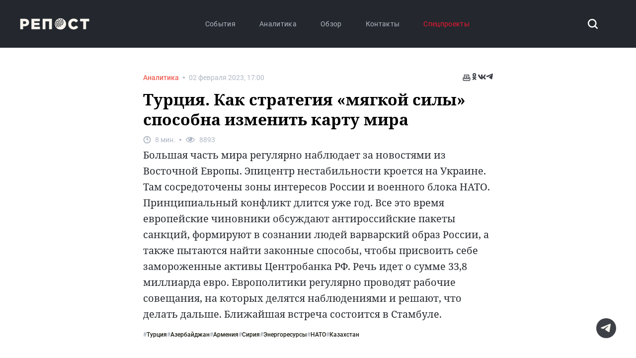

--- FILE ---
content_type: text/html; charset=utf-8
request_url: https://repost.press/news/turciya-kak-strategiya-myagkoj-sily-sposobna-izmenit-kartu-mira
body_size: 22406
content:
<!doctype html>
<html data-n-head-ssr>
  <head >
    <title>Турция. Как стратегия «мягкой силы» способна изменить карту мира - Сетевое аналитическое СМИ «РЕПОСТ»</title><meta data-n-head="ssr" charset="utf-8"><meta data-n-head="ssr" name="viewport" content="width=device-width, initial-scale=1, maximum-scale=1"><meta data-n-head="ssr" name="og:site_name" content="Сетевое аналитическое СМИ «РЕПОСТ»"><meta data-n-head="ssr" data-hid="i18n-og" property="og:locale" content="ru_RU"><meta data-n-head="ssr" name="description" content="Турция. Как стратегия «мягкой силы» способна изменить карту мира - Сетевое аналитическое СМИ «РЕПОСТ»"><meta data-n-head="ssr" name="og:title" content="Турция. Как стратегия «мягкой силы» способна изменить карту мира"><meta data-n-head="ssr" name="og:type" content="article"><meta data-n-head="ssr" name="og:description" content="Большая часть мира регулярно наблюдает за новостями из Восточной Европы. Эпицентр нестабильности кроется на Украине. Там сосредоточены зоны интересов России и военного блока НАТО. Принципиальный конфликт длится уже год. 
Все это время европейские чиновники обсуждают антироссийские пакеты санкций, формируют в сознании людей варварский образ России, а также пытаются найти законные способы, чтобы присвоить себе замороженные активы Центробанка РФ. Речь идет о сумме 33,8 миллиарда евро. Европолитики регулярно проводят рабочие совещания, на которых делятся наблюдениями и решают, что делать дальше. Ближайшая встреча состоится в Стамбуле."><meta data-n-head="ssr" name="twitter:image" content="https://api.repost.press//storage/audio/post_section/2023/02/02/JauW65TN7GptvDOcQ6QXevAt0LyXWo7PmtvBw2v7.webp"><meta data-n-head="ssr" name="twitter:card" content="summary_large_image"><meta data-n-head="ssr" name="og:image" content="https://api.repost.press//storage/audio/post_section/2023/02/02/JauW65TN7GptvDOcQ6QXevAt0LyXWo7PmtvBw2v7.webp"><link data-n-head="ssr" rel="apple-touch-icon" sizes="180x180" href="/apple-touch-icon.png"><link data-n-head="ssr" rel="icon" sizes="32x32" type="image/png" href="/favicon-32x32.png"><link data-n-head="ssr" rel="icon" sizes="16x16" type="image/png" href="/favicon-16x16.png"><link data-n-head="ssr" rel="manifest" href="/favicon.webmanifest"><link data-n-head="ssr" rel="mask-icon" href="/favicon.svg" color="#FFF5CF"><link data-n-head="ssr" rel="stylesheet" href="https://unpkg.com/jvectormap@2.0.4/jquery-jvectormap.css"><link data-n-head="ssr" rel="stylesheet" href="https://cdn.jsdelivr.net/npm/@fancyapps/ui@4.0/dist/fancybox.css"><link data-n-head="ssr" data-hid="i18n-alt-ru_RU" rel="alternate" href="https://repost.press/news/turciya-kak-strategiya-myagkoj-sily-sposobna-izmenit-kartu-mira" hreflang="ru_RU"><link data-n-head="ssr" data-hid="i18n-xd" rel="alternate" href="https://repost.press/news/turciya-kak-strategiya-myagkoj-sily-sposobna-izmenit-kartu-mira" hreflang="x-default"><link data-n-head="ssr" data-hid="i18n-can" rel="canonical" href="https://repost.press/news/turciya-kak-strategiya-myagkoj-sily-sposobna-izmenit-kartu-mira"><script data-n-head="ssr" src="//code.jquery.com/jquery-3.3.1.slim.min.js" type="text/javascript"></script><script data-n-head="ssr" src="https://unpkg.com/jvectormap@2.0.4/jquery-jvectormap.min.js" type="text/javascript"></script><script data-n-head="ssr" src="https://cdn.jsdelivr.net/npm/@fancyapps/ui@4.0/dist/fancybox.umd.js" type="text/javascript" async defer></script><script data-n-head="ssr" src="https://cdn.jsdelivr.net/npm/@fancyapps/ui@4.0/dist/carousel.autoplay.umd.js" type="text/javascript" async defer></script><script data-n-head="ssr" src="https://captcha-api.yandex.ru/captcha.js" type="text/javascript" async defer></script><script data-n-head="ssr" type="application/ld+json">{"@type":"NewsArticle","name":"Турция. Как стратегия «мягкой силы» способна изменить карту мира","description":"Большая часть мира регулярно наблюдает за новостями из Восточной Европы. Эпицентр нестабильности кроется на Украине. Там сосредоточены зоны интересов России и военного блока НАТО. Принципиальный конфликт длится уже год. \r\nВсе это время европейские чиновники обсуждают антироссийские пакеты санкций, формируют в сознании людей варварский образ России, а также пытаются найти законные способы, чтобы присвоить себе замороженные активы Центробанка РФ. Речь идет о сумме 33,8 миллиарда евро. Европолитики регулярно проводят рабочие совещания, на которых делятся наблюдениями и решают, что делать дальше. Ближайшая встреча состоится в Стамбуле.","author":[],"datePublished":"02-02-2023 17:00","url":"https://repost.press/news/turciya-kak-strategiya-myagkoj-sily-sposobna-izmenit-kartu-mira","image":"https://api.repost.press//storage/audio/post_section/2023/02/02/JauW65TN7GptvDOcQ6QXevAt0LyXWo7PmtvBw2v7.webp"}</script><link rel="preload" href="/_nuxt/cf81fd6.js" as="script"><link rel="preload" href="/_nuxt/9a05cc4.js" as="script"><link rel="preload" href="/_nuxt/1ae08d6.js" as="script"><link rel="preload" href="/_nuxt/css/4ad63c9.css" as="style"><link rel="preload" href="/_nuxt/1eafdf0.js" as="script"><link rel="preload" href="/_nuxt/css/573430b.css" as="style"><link rel="preload" href="/_nuxt/acbf3ba.js" as="script"><link rel="preload" href="/_nuxt/css/b640cc1.css" as="style"><link rel="preload" href="/_nuxt/e8c7355.js" as="script"><link rel="preload" href="/_nuxt/css/60705f0.css" as="style"><link rel="preload" href="/_nuxt/11f9a93.js" as="script"><link rel="stylesheet" href="/_nuxt/css/4ad63c9.css"><link rel="stylesheet" href="/_nuxt/css/573430b.css"><link rel="stylesheet" href="/_nuxt/css/b640cc1.css"><link rel="stylesheet" href="/_nuxt/css/60705f0.css">
  </head>
  <body >
    <div data-server-rendered="true" id="__nuxt"><!----><div id="__layout"><div class="theme-provider font-primary overflow-x-hidden" data-v-39ae8237><main class="bg bg-gray-950 h-full w-full grid grid-cols-[0px_1fr] auto-rows-[100vh] transition-[width]" data-v-39ae8237><div class="sidebar__container bg-warning-0 h-screen self-start sticky top-0 flex overflow-hidden" data-v-39ae8237><div id="sidebarContainer" class="region-materials-sidebar" data-v-39ae8237><div class="region-materials-sidebar__header flex justify-between"><div class="region-materials-sidebar__title"></div> <div class="region-materials-sidebar__close text-gray-500 hover:text-black cursor-pointer mt-1"><i class="icon h-4 w-4"><svg xmlns="http://www.w3.org/2000/svg" class="icon__library icon sprite-icons" style="transform:;width:100%;height:100%;"><use href="/_nuxt/8034aa8e3389d45f631f576d9a0f1cbb.svg#i-close" xlink:href="/_nuxt/8034aa8e3389d45f631f576d9a0f1cbb.svg#i-close"></use></svg></i></div></div> <div class="region-materials-sidebar__body"><div class="pt-4 col-span-6 text-xl text-gray-400">
      Материалов по заданным критериям не найдено
    </div></div></div></div> <div class="mx-auto w-full h-full grid grid-cols-15 grid-rows-[auto_1fr_auto]" data-v-39ae8237><section class="header print-hidden col-span-15 without-border" data-v-ea91a41e data-v-39ae8237><div class="container mx-auto inline-flex items-center" data-v-ea91a41e><a href="/" class="logo nuxt-link-active" data-v-ea91a41e><img src="/_nuxt/img/logo-v2.909ff12.svg" data-v-ea91a41e></a> <div class="article-types" data-v-ea91a41e><a href="/articles/sobytiya" class="article-types__item" data-v-ea91a41e>
        События
      </a><a href="/articles/analytics" class="article-types__item" data-v-ea91a41e>
        Аналитика
      </a><a href="/articles/obzor" class="article-types__item" data-v-ea91a41e>
        Обзор
      </a> <a href="/page/kontakty" class="article-types__item" data-v-ea91a41e>
        Контакты
      </a> <div class="relative inline-flex items-center cursor-pointer article-types__item special" data-v-ea91a41e><span data-v-ea91a41e>Спецпроекты</span> <!----></div></div> <div class="search-box w-[30px] h-[30px] cursor-pointer inline-flex-center text-white mr-8" data-v-ea91a41e><i class="icon h-5 w-5" data-v-ea91a41e><svg xmlns="http://www.w3.org/2000/svg" class="icon__library icon sprite-icons" style="transform:;width:100%;height:100%;"><use href="/_nuxt/8034aa8e3389d45f631f576d9a0f1cbb.svg#i-search" xlink:href="/_nuxt/8034aa8e3389d45f631f576d9a0f1cbb.svg#i-search"></use></svg></i></div></div> <!----></section> <div class="bg-white flex-grow h-full flex-grow col-span-15 print-height" data-v-39ae8237><div class="container relative mx-auto flex flex-col h-full pt-12" data-v-39ae8237><!----> <div class="article-detail grid &lt;xl:grid-cols-6 &lt;xl:mt-6 &lt;lg:grid-cols-4 &lt;lg:gap-x-4 &lt;lg:mt-6 xl:grid-cols-15 gap-x-10 gap-y-0 pb-10" data-v-39ae8237><section class="heading <xl:col-start-2 <xl:col-end-6 <xl:px-4 <lg:col-start-1 <lg:col-end-5 <lg:px-4 col-start-4 col-end-13 xl:mb-5"><div class="inline-flex w-full justify-between print-date-block"><div class="inline-flex gap-3 items-center"><div class="&lt;lg:text-label inline-flex text-gray-400 text-cardTitleMd cursor-pointer font-medium" style="color:#f06056;" data-v-411f5f08>
  Аналитика
</div> <div class="rounded h-1 w-1 bg-gray-400 mx-2"></div> <div class="<lg:text-label text-gray-400 text-cardTitleMd font-normal">
          02 февраля 2023, 17:00
        </div></div> <div class="inline-flex gap-x-5 print-hidden"><!----></div></div> <h1 role="heading" class="text-3xl <lg:text-xxlMobile font-bold font-secondary py-3">
      Турция. Как стратегия «мягкой силы» способна изменить карту мира
    </h1> <div class="<lg:text-label inline-flex-center text-gray-400 text-cardTitleMd font-normal print-hidden"><div class="inline-flex-center"><i class="icon w-4 h-4"><svg xmlns="http://www.w3.org/2000/svg" class="icon__library icon sprite-icons" style="transform:;width:100%;height:100%;"><use href="/_nuxt/8034aa8e3389d45f631f576d9a0f1cbb.svg#i-clock" xlink:href="/_nuxt/8034aa8e3389d45f631f576d9a0f1cbb.svg#i-clock"></use></svg></i> <span class="ml-2">8 мин.</span></div> <div class="rounded h-1 w-1 bg-gray-400 mx-2"></div> <div class="inline-flex-center"><i class="icon w-5 h-4"><svg xmlns="http://www.w3.org/2000/svg" class="icon__library icon sprite-icons" style="transform:;width:100%;height:100%;"><use href="/_nuxt/8034aa8e3389d45f631f576d9a0f1cbb.svg#i-eye" xlink:href="/_nuxt/8034aa8e3389d45f631f576d9a0f1cbb.svg#i-eye"></use></svg></i> <span class="ml-2">8893</span></div></div> <div class="text-description <lg:text-lsMobile font-secondary text-gray-950">Большая часть мира регулярно наблюдает за новостями из Восточной Европы. Эпицентр нестабильности кроется на Украине. Там сосредоточены зоны интересов России и военного блока НАТО. Принципиальный конфликт длится уже год. 
Все это время европейские чиновники обсуждают антироссийские пакеты санкций, формируют в сознании людей варварский образ России, а также пытаются найти законные способы, чтобы присвоить себе замороженные активы Центробанка РФ. Речь идет о сумме 33,8 миллиарда евро. Европолитики регулярно проводят рабочие совещания, на которых делятся наблюдениями и решают, что делать дальше. Ближайшая встреча состоится в Стамбуле.</div> <div class="lg:flex lg:items-center lg:flex-wrap lg:gap-y-4 <lg:flex-col pt-4 print-autor-block"><!----> <div class="flex flex-wrap <lg:w-full <lg:ml-0 <lg:mt-2 <lg:text-[11px] gap-x-4 gap-y-2 lg:text-cardTitleSm item-center print-hidden"><a href="/theme/21" class="text-gray-500 inline-flex gap-x-2 font-medium cursor-pointer text-ellipsis">
          #
          <span class="text-black hover:text-warning-500 text-ellipsis transition-colors">Турция</span></a><a href="/theme/33" class="text-gray-500 inline-flex gap-x-2 font-medium cursor-pointer text-ellipsis">
          #
          <span class="text-black hover:text-warning-500 text-ellipsis transition-colors">Азербайджан</span></a><a href="/theme/27" class="text-gray-500 inline-flex gap-x-2 font-medium cursor-pointer text-ellipsis">
          #
          <span class="text-black hover:text-warning-500 text-ellipsis transition-colors">Армения</span></a><a href="/theme/31" class="text-gray-500 inline-flex gap-x-2 font-medium cursor-pointer text-ellipsis">
          #
          <span class="text-black hover:text-warning-500 text-ellipsis transition-colors">Сирия</span></a><a href="/theme/23" class="text-gray-500 inline-flex gap-x-2 font-medium cursor-pointer text-ellipsis">
          #
          <span class="text-black hover:text-warning-500 text-ellipsis transition-colors">Энергоресурсы</span></a><a href="/theme/3" class="text-gray-500 inline-flex gap-x-2 font-medium cursor-pointer text-ellipsis">
          #
          <span class="text-black hover:text-warning-500 text-ellipsis transition-colors">НАТО</span></a><a href="/theme/25" class="text-gray-500 inline-flex gap-x-2 font-medium cursor-pointer text-ellipsis">
          #
          <span class="text-black hover:text-warning-500 text-ellipsis transition-colors">Казахстан</span></a></div></div></section> <div class="w-full my-10 &lt;xl:col-start-2 &lt;xl:col-end-6 &lt;lg:col-start-1 &lt;lg:col-end-5 col-start-3 col-end-14 flex flex-col print-img-block" data-v-4f7c1b00><div id="carouselId_438" class="carousel" data-v-4f7c1b00><div class="carousel__slide w-full h-auto max-h-[489px]" data-v-4f7c1b00><img src="https://api.repost.press//storage/image/post_section/2023/02/02/BltlKD31hkJgBHJRfxmJnbczdSbHhmwa5z0aOjxG.webp" alt="Турция. Как стратегия «мягкой силы» способна изменить карту мира" data-fancybox class="w-full h-full object-contain" data-v-4f7c1b00></div></div> <div class="inline-flex w-full py-4 border-b-1 border-gray-100 <lg:px-4 print-img-description" data-v-4f7c1b00><!----> <!----></div></div><div class="font-secondary typography-content text-typography &lt;xl:col-start-2 &lt;xl:col-end-6 &lt;lg:col-start-1 &lt;lg:col-end-5 col-start-4 col-end-13"><!----> <!----> <div class="inner__text &lt;lg:text-m &lt;lg:px-4"><h4 style="text-align: center"><strong>Турецкий пацифизм не выдерживает критики</strong></h4><p style="text-align: justify">Выбор Турции объясняется желанием ее лидера стать дипломатическим посредником между Россией и странами коллективного Запада, а также стремлением Реджепа Тайипа Эрдогана защитить интересы своей страны.</p><p style="text-align: justify">Исторически получилось так, что влияние Турецкой Республики на некоторые страны Закавказья и Центральной Азии всегда конкурировало с позицией России. В условиях, когда российские профильные специалисты ведут специальную военную операцию на Украине, у Анкары появилась возможность заработать репутацию посредника, прилагающего усилия к установлению мира.</p><p style="text-align: justify">Однако такая позиция не выдерживает критики. Ведь хорошая военная оснащенность Турции неоднократно давала возможность Анкаре применить агрессивную тактику во многих региональных конфликтах, в том числе в зоне НАТО. Северный Кипр, занятый турецкими войсками — потенциальная точка нестабильности на карте Европы. В сирийском кризисе турецкие военные также продемонстрировали свои навыки.</p></div></div><div class="font-secondary typography-content text-typography &lt;xl:col-start-2 &lt;xl:col-end-6 &lt;lg:col-start-1 &lt;lg:col-end-5 col-start-4 col-end-13"><!----> <!----> <div class="inner__text &lt;lg:text-m &lt;lg:px-4"><h4 style="text-align: center"><strong>Чем Эрдогана разозлил курдский народ?</strong></h4><p style="text-align: justify">Турецкие политики надеялись, что гражданская война в Сирии завершится быстро. Независимый режим Башара Асада падет, а на его место встанет любой другой лояльный к Анкаре политик. Это позволило бы Турции совместно с Катаром через территорию Сирии построить сверхприбыльный газопровод. Для этого подконтрольные Эрдогану силы — совместно со спецслужбами стран-участниц блока НАТО и Катара — финансово помогали сирийской оппозиции, в том числе повстанческой группировке «Свободная сирийская армия». Однако в планы турецких союзников неожиданно вмешались курдские активисты.</p><p style="text-align: justify">Сирийские курды участвовали в различных акциях, направленных против исламистов и протурецки настроенных оппозиционеров. В Анкаре представителей этого народа также обвиняют в причастности к теракту в центре Стамбула. Разгневанный действиями курдов Эрдоган решает провести на территории северной Сирии ряд спецопераций: «Щит Евфрата», «Коготь-меч», «Оливковая ветвь», «Источник мира». Мировому сообществу турецкие власти заявили: хотели очистить приграничные земли от исламистов и не допустить усиления террористов в регионе. Смеем предположить, что это не все цели, которые преследовали турки.</p><p style="text-align: justify">Ровно половина из 40-ка миллионов этнических курдов проживают на юго-востоке Турции, территории, которая граничит с Сирией. В стране всерьез опасаются того, что курды будут претендовать на создание национального государства на подконтрольных Анкаре территориях. За последние десятилетия курды смогли добиться существенных успехов в процессе государственного строительства. В Ираке курдскому народу, не имеющему общепризнанной родины, предоставлена значительная автономия от центрального правительства. А в Дамаске в тот период и вовсе не контролировали северную часть Сирии, где также компактно проживает этот народ.</p><p style="text-align: justify">После того, как курды продемонстрировали свое непринятие Турции в качестве гегемона в регионе, в Анкаре решили использовать непопулярные меры. В частности, для того, чтобы свести к минимуму появление нового государства на политической карте Ближнего Востока за счет турецкой земли. В этих условиях нельзя воспринимать Турцию в качестве посредника за мир.</p><p style="text-align: justify">Уже больше десяти лет за происходящим на Ближнем Востоке наблюдает весь мир. В Астане регулярно созываются международные комиссии, на которых военные эксперты пытаются разрешить кризисную ситуацию. В столице Казахстана прошло уже 19 подобных встреч.</p><p style="text-align: justify">В переговорах всегда участвуют представители конфликтующих сторон, а также специалисты из России. Позиция официальной Москвы непреклонна: Сирия — суверенное государство. А Турция не должна была проводить никакие акции на территории северной части страны, которые привели к человеческим жертвам среди мирного курдского населения.</p><p style="text-align: justify">Затяжной сирийский конфликт полон противоречий. В этой ближневосточной республике сосредоточены интересы влиятельных стран. Нет уверенности в том, что в ближайшее время кризис завершится.</p></div></div><div class="w-full my-10 &lt;xl:col-start-2 &lt;xl:col-end-6 &lt;lg:col-start-1 &lt;lg:col-end-5 col-start-3 col-end-14 flex flex-col print-img-block" data-v-4f7c1b00><div id="carouselId_465" class="carousel" data-v-4f7c1b00><div class="carousel__slide w-full h-auto max-h-[489px]" data-v-4f7c1b00><img src="https://api.repost.press//storage/image/post_section/2023/02/02/dHEtXtDoi5l27m80WAw8ySkmrAwKpezhtHEvF51v.webp" alt="Турция. Как стратегия «мягкой силы» способна изменить карту мира" data-fancybox class="w-full h-full object-contain" data-v-4f7c1b00></div></div> <div class="inline-flex w-full py-4 border-b-1 border-gray-100 <lg:px-4 print-img-description" data-v-4f7c1b00><!----> <!----></div></div><div class="font-secondary typography-content text-typography &lt;xl:col-start-2 &lt;xl:col-end-6 &lt;lg:col-start-1 &lt;lg:col-end-5 col-start-4 col-end-13"><!----> <!----> <div class="inner__text &lt;lg:text-m &lt;lg:px-4"><h4 style="text-align: center"><strong>Между двух огней. Почему попытки Анкары угодить коллективному Западу сильно бьют по карману?</strong></h4><p style="text-align: justify">В ситуации нынешнего геополитического конфликта Турция оказалась в сложном положении. Участие в блоке НАТО вынуждает Анкару наладить тесное сотрудничество с киевскими властями. Именно поэтому турецкие компании снабжают Украину военными беспилотниками, высокоточными ракетами TRLG-230, бронеавтомобилями и пулеметами. А турецкие предприниматели открывают в Незалежной совместные предприятия по выпуску военной техники. Получается экономически бесперспективно, но идеологически оправдано. По крайней мере, с позиции союзников по блоку НАТО.</p><p style="text-align: justify">Однако в Анкаре понимают, что более выгодные взаимосвязи в стране налажены с Россией. Дело даже не в том, что турецкие бизнесмены получают колоссальную прибыль от того, что их бренды одежды и аксессуаров практически полностью заменили ушедшие из России западные аналоги.</p><p style="text-align: justify">Более принципиальным для Анкары является тот факт, что именно Россия — основной и безальтернативный поставщик зерна в республику. А в Турции находится крупнейшая в мире мукомольная промышленность.</p><p style="text-align: justify">Чтобы продолжать оказывать военную помощь Украине и не портить этим отношения с Россией, в Турции решают проявить инициативу. Анкара выступила посредником в разработке так называемой зерновой сделки между Россией и Украиной. По условиям соглашения сельскохозяйственная продукция из черноморских портов Одессы, Черноморска и Южного должна беспрепятственно быть доставлена в страны третьего мира.</p><p style="text-align: justify">Кроме зерна, Турция также зависима и от российского газа. Половина от всего объема потребляемого в стране топлива поступает из России.</p><p style="text-align: justify">Дистанция от Москвы также может негативно сказаться не только на снабжении газом, но и привести к срыву строительства стратегически важной АЭС «Аккую» на побережье Средиземного моря в провинции Мерсин. Объект строится по российскому проекту. Проектная мощность АЭС легко удовлетворит 10% от потребностей 80-ти миллионной страны. При условии, что объект будет достроен.</p><p style="text-align: justify">Вероятно, поэтому власти Турции отказались поддерживать коллективные санкции против России и в целом стараются максимально сдержанно себя вести при противостоянии России и Украины (блоком НАТО), выбрав для себя стратегию, по которой страна будет выступать в качестве посредника для обеспечения переговоров.</p></div></div><div class="font-secondary typography-content text-typography &lt;xl:col-start-2 &lt;xl:col-end-6 &lt;lg:col-start-1 &lt;lg:col-end-5 col-start-4 col-end-13"><!----> <!----> <div class="inner__text &lt;lg:text-m &lt;lg:px-4"><h4 style="text-align: center"><strong>Россия — Турция: предложение, от которого сложно отказаться</strong></h4><p style="text-align: justify">И российские чиновники пытаются извлечь выгоду от двухсторонних отношений, учитывая выгодное географическое положение Турецкой Республики. В Москве рассматривают возможность создать в стране энергетический хаб. Ожидалось, что это будет огромный международный центр, где специалисты будут распределять поставки ресурсов и устанавливать цены, в том числе на газ, без политической подоплеки. Ориентируясь исключительно на рыночный уровень.</p><p style="text-align: justify">Для официальной Москвы проект имеет важное стратегическое значение. Энергетический хаб позволит избежать прямых санкций и продолжит в огромных объемах поставлять топливо в Европу. Для этого в столице Федерации готовы продлить нитки трубопровода «Голубой поток», который сейчас используется для поставок топлива в восточные области Турции, до территорий Израиля и Италии. А также взяться за масштабное строительство дополнительных двух ниток трубопровода «Турецкий поток». Он обеспечивает российским газом западные регионы Турецкой Республики, а также Грецию, Венгрию, Болгарию, Румынию и Сербию.</p><p style="text-align: justify">Предложение для Анкары объективно выгодное. При оптимальном раскладе страна сможет получать 63 миллиардов кубических метров газа в год и привлечь в страну дополнительные финансовые ресурсы.</p><p style="text-align: justify">Но в Анкаре не торопятся отвечать Москве. Дело в том, что в республике разрабатывают собственные месторождения газа в акватории Черного моря. Чиновники из Анкары уже сообщили западным партнерам о том, что уже в ближайшей перспективе будут готовы предоставить Европе турецкий газ. А пока, по словам турков, заменить российское топливо для европейского рынка способны мощности израильско-турецкого газопровода.</p></div></div><div class="font-secondary typography-content text-typography &lt;xl:col-start-2 &lt;xl:col-end-6 &lt;lg:col-start-1 &lt;lg:col-end-5 col-start-4 col-end-13"><!----> <!----> <div class="inner__text &lt;lg:text-m &lt;lg:px-4"><h4 style="text-align: center"><strong>О том, как Турция обеспечила союзникам из Баку победу в Карабахском конфликте и почему в Казахстане зреет точка нестабильности</strong></h4><p style="text-align: justify">Во время второй карабахской войны западные журналисты из изданий The Wall Street Journal и The Washington Post обвиняли власти Турции в поставках оружия в Азербайджан и вербовке полутора тысячей боевиков из Ливии и Сирии. Вознаграждение было фиксированным: 1500 долларов в качестве единовременной выплаты и 2000 долларов ежемесячной оплаты. По информации из американских источников, курировали действия азербайджанцев и наемников в период конфликта турецкий глава минобороны, генерал Хулуси Акар и командующий сухопутными войсками республики, турецкий генерал Умит Дюндар.</p><p style="text-align: justify">После победы Азербайджана был открыт стратегически важный транспортный коридор Нахичевань, связывающий Турцию, Азербайджан и страны Центральной Азии через Каспийское море. Эти два события назвали в Анкаре самыми важными достижениями во внешней политике Турции.</p><p style="text-align: justify">У Турции появилась возможность замкнуть на себе транзитные грузопотоки и начать строительство Транскаспийского газопровода, который, как ожидается, будет поставлять газ из Туркменистана и, возможно, Казахстана в Турцию и дальше на Запад. Газ из Центральной Азии может поставляться Турции в обход российскому трубопроводу «Турецкий поток». Альтернатива уже создана. Это «Трансанатолийский трубопровод», который соединяет Азербайджан, Грузию, Турцию, Грецию.</p><p style="text-align: justify">В этих условиях, когда Турция создает альтернативу российским газовым ниткам, а Казахстан и Туркменистан могут в любой момент отказаться от сотрудничества с Россией, создается потенциальный новый очаг нестабильности.</p><p style="text-align: justify">При отсутствии диалога между всеми заинтересованными странами, новой ареной для определения лидера в регионе может стать Казахстан. Эта страна является членом военно-политического блока ОДКБ и входит в зону стратегических интересов турецких властей, которые хотят реализовать свои индустриальные проекты в странах Центральной Азии и усилить авторитет идей пантюркизма.</p><p style="text-align: justify">Турция — член НАТО. Страна обладает собственной мощной армией. Госдепартамент США ставит перед собой цель дестабилизировать регионы, которые граничат с Россией. Поэтому страны НАТО не препятствуют реализации стратегии Анкары расширить свое влияние на Южном Кавказе и в странах Центральной Азии. По факту, Запад стравливает Анкару и Москву в кейсе влияния на евразийские регионы.</p></div></div> <div class="hidden print:flex p-2 mt-10 <xl:col-start-2 <xl:col-end-6 <lg:col-start-1 <lg:col-end-5 col-start-4 col-end-13 items-center"><img id="qrcode"> <div class="font-secondary text-3xl">
      Читайте эту статью на портале Репост.
    </div></div> <div class="hidden print:flex flex-col mt-10 text-tiny"></div> <div class="&lt;lg:px-2 border-t-1 border-[#F0F0F0] mt-6 &lt;xl:col-start-2 &lt;xl:col-end-6 &lt;lg:col-start-1 &lt;lg:col-end-5 col-start-4 col-end-13 print-hidden"><div class="mt-6 w-full inline-flex items-center justify-between"><div class="inline-flex items-center gap-x-2 text-sm leading-[20px] cursor-pointer"><div class="w-6 h-6 inline-flex-center"><i class="icon w-5 h-5"><svg xmlns="http://www.w3.org/2000/svg" class="icon__library icon sprite-icons" style="transform:;width:100%;height:100%;"><use href="/_nuxt/8034aa8e3389d45f631f576d9a0f1cbb.svg#i-comments" xlink:href="/_nuxt/8034aa8e3389d45f631f576d9a0f1cbb.svg#i-comments"></use></svg></i></div>
      0 комментариев
      <div class="text-gray-600"><i class="icon w-2 h-2"><svg xmlns="http://www.w3.org/2000/svg" class="icon__library icon sprite-icons" style="transform:rotate(180deg);width:100%;height:100%;"><use href="/_nuxt/8034aa8e3389d45f631f576d9a0f1cbb.svg#i-chevron" xlink:href="/_nuxt/8034aa8e3389d45f631f576d9a0f1cbb.svg#i-chevron"></use></svg></i></div></div> <div class="group inline-flex ml-auto items-center gap-x-2 text-sm leading-[20px] cursor-pointer"><div class="w-6 h-6 inline-flex-center group-hover:text-red"><i class="icon w-5 h-5 icon--like"><svg xmlns="http://www.w3.org/2000/svg" class="icon__library icon sprite-icons" style="transform:;width:100%;height:100%;"><use href="/_nuxt/8034aa8e3389d45f631f576d9a0f1cbb.svg#i-like" xlink:href="/_nuxt/8034aa8e3389d45f631f576d9a0f1cbb.svg#i-like"></use></svg></i></div> <span>1</span></div></div> <!----></div> <!----></div></div></div> <section class="bg-warning-0 w-full print-hidden mt-auto col-span-15" data-v-7b36283e data-v-39ae8237><div class="container mx-auto <xl:px-4 <xl:pb-4 pb-6" data-v-7b36283e><!----> <div class="<xl:py-4 py-12 flex items-center border-b-1 border-[#D7D7D7] w-full" data-v-7b36283e><div class="<xl:inline-flex hidden h-8 w-8" data-v-7b36283e><img src="/_nuxt/img/eighteen.d9917a4.png" data-v-7b36283e></div> <div class="<xl:hidden inline-flex" data-v-7b36283e><a href="/articles/sobytiya" class="category__item" data-v-7b36283e>
          События
        </a><a href="/articles/analytics" class="category__item" data-v-7b36283e>
          Аналитика
        </a><a href="/articles/obzor" class="category__item" data-v-7b36283e>
          Обзор
        </a> <a href="/glossary" class="category__item" data-v-7b36283e>Глоссарий</a> <a href="/page/licenziya-na-cms" class="category__item" data-v-7b36283e>
          Лицензия на CMS
        </a><a href="/page/politika-konfidencialnosti" class="category__item" data-v-7b36283e>
          Политика конфиденциальности
        </a></div> <div class="ml-auto inline-flex" data-v-7b36283e><a href="https://t.me/s/repostpress" target="_blank" rel="nofollow noopener" class="social-link__item relative rounded-full bg-gray-900 inline-flex-center w-8 h-8 text-warning-0" data-v-7b36283e><i class="icon absolute left-[7px] top-[9px] w-4 h-4 min-h-4" data-v-7b36283e><svg xmlns="http://www.w3.org/2000/svg" class="icon__library icon sprite-icons" style="transform:;width:100%;height:100%;"><use href="/_nuxt/8034aa8e3389d45f631f576d9a0f1cbb.svg#i-telegram" xlink:href="/_nuxt/8034aa8e3389d45f631f576d9a0f1cbb.svg#i-telegram"></use></svg></i></a></div></div> <div class="<xl:pt-4 pt-6 flex items-center" data-v-7b36283e><div class="inline-flex w-full xl:items-center xl:justify-between <xl:flex <xl:flex-col" data-v-7b36283e><div class="<xl:hidden h-8 w-8" data-v-7b36283e><img src="/_nuxt/img/eighteen.d9917a4.png" data-v-7b36283e></div> <div class="<xl:ml-0 <xl:mt-2 ml-6 text-gray-800 <xl:text-tiny1 text-sm" data-v-7b36283e>
          Свидетельство о регистрации
          Эл № ФС77-79711<br data-v-7b36283e>
          Учредитель:
          АО «КОНСАЛТ»
        </div> <div class="<xl:ml-0 <xl:mt-2 ml-6 text-gray-800 <xl:text-tiny1 text-sm" data-v-7b36283e>
          Главный редактор:<br data-v-7b36283e>
          Коныгин С.С.
        </div> <div class="<xl:ml-0 <xl:mt-2 ml-6 text-gray-800 <xl:text-tiny1 text-sm" data-v-7b36283e>
          Адрес редакции:
          123060, г. Москва, ул. Маршала Рыбалко, д. 2, к. 6, помещ. 763H/7<br data-v-7b36283e>
          Телефон редакции: 8 (991) 591-71-77,
          Электронная почта: info@repost.press
        </div></div></div></div></section></div></main> <!----> <div class="drawer-button print-hidden" data-v-63ee55d8 data-v-39ae8237><div class="relative inline-flex-center w-full h-full <xl:text-black text-warning-0" data-v-63ee55d8><i class="icon absolute &lt;xl:left-[7px] &lt;xl:top-[9px] left-[9px] top-[10px] w-5 h-5" data-v-63ee55d8><svg xmlns="http://www.w3.org/2000/svg" class="icon__library icon sprite-icons" style="transform:;width:100%;height:100%;"><use href="/_nuxt/8034aa8e3389d45f631f576d9a0f1cbb.svg#i-telegram" xlink:href="/_nuxt/8034aa8e3389d45f631f576d9a0f1cbb.svg#i-telegram"></use></svg></i></div></div> <div class="vue-portal-target" data-v-39ae8237></div></div></div></div><script>window.__NUXT__=(function(a,b,c,d,e,f,g,h,i,j,k,l,m,n,o,p,q,r,s,t,u,v,w,x,y,z,A,B,C,D,E,F,G,H,I,J,K,L,M,N,O,P,Q,R,S,T,U,V,W,X,Y,Z,_,$,aa,ab,ac,ad,ae,af){return {layout:"articles",data:[{}],fetch:{},error:a,state:{areas:{list:[{id:d,title:"Мир",type:"world_map_merc"},{id:k,title:"Россия - федеральные округа",type:"ru-fd-map"},{id:e,title:"Россия - регионы",type:"ru-region-map"},{id:l,title:A,type:"cis_map_merc"},{id:q,title:r,type:"ukr-region-map"},{id:B,title:C,type:"europe-map"}],isLoading:b},articles:{list:[],single:{id:D,title:"Турция. Как стратегия «мягкой силы» способна изменить карту мира",alias:"turciya-kak-strategiya-myagkoj-sily-sposobna-izmenit-kartu-mira",publishedAt:"02-02-2023 17:00",description:"Большая часть мира регулярно наблюдает за новостями из Восточной Европы. Эпицентр нестабильности кроется на Украине. Там сосредоточены зоны интересов России и военного блока НАТО. Принципиальный конфликт длится уже год. \r\nВсе это время европейские чиновники обсуждают антироссийские пакеты санкций, формируют в сознании людей варварский образ России, а также пытаются найти законные способы, чтобы присвоить себе замороженные активы Центробанка РФ. Речь идет о сумме 33,8 миллиарда евро. Европолитики регулярно проводят рабочие совещания, на которых делятся наблюдениями и решают, что делать дальше. Ближайшая встреча состоится в Стамбуле.",previewImage:"\u002Fstorage\u002Faudio\u002Fpost_section\u002F2023\u002F02\u002F02\u002FJauW65TN7GptvDOcQ6QXevAt0LyXWo7PmtvBw2v7.webp",author:a,sections:[{id:438,type:{title:E,value:m,shortName:F},data:{gallery:[{fileId:222,filePath:"\u002Fstorage\u002Fimage\u002Fpost_section\u002F2023\u002F02\u002F02\u002FBltlKD31hkJgBHJRfxmJnbczdSbHhmwa5z0aOjxG.webp",title:a}]},order:G},{id:439,type:{title:f,value:d,shortName:g},data:{content:"\u003Ch4 style=\"text-align: center\"\u003E\u003Cstrong\u003EТурецкий пацифизм не выдерживает критики\u003C\u002Fstrong\u003E\u003C\u002Fh4\u003E\u003Cp style=\"text-align: justify\"\u003EВыбор Турции объясняется желанием ее лидера стать дипломатическим посредником между Россией и странами коллективного Запада, а также стремлением Реджепа Тайипа Эрдогана защитить интересы своей страны.\u003C\u002Fp\u003E\u003Cp style=\"text-align: justify\"\u003EИсторически получилось так, что влияние Турецкой Республики на некоторые страны Закавказья и Центральной Азии всегда конкурировало с позицией России. В условиях, когда российские профильные специалисты ведут специальную военную операцию на Украине, у Анкары появилась возможность заработать репутацию посредника, прилагающего усилия к установлению мира.\u003C\u002Fp\u003E\u003Cp style=\"text-align: justify\"\u003EОднако такая позиция не выдерживает критики. Ведь хорошая военная оснащенность Турции неоднократно давала возможность Анкаре применить агрессивную тактику во многих региональных конфликтах, в том числе в зоне НАТО. Северный Кипр, занятый турецкими войсками — потенциальная точка нестабильности на карте Европы. В сирийском кризисе турецкие военные также продемонстрировали свои навыки.\u003C\u002Fp\u003E"},order:d},{id:440,type:{title:f,value:d,shortName:g},data:{content:"\u003Ch4 style=\"text-align: center\"\u003E\u003Cstrong\u003EЧем Эрдогана разозлил курдский народ?\u003C\u002Fstrong\u003E\u003C\u002Fh4\u003E\u003Cp style=\"text-align: justify\"\u003EТурецкие политики надеялись, что гражданская война в Сирии завершится быстро. Независимый режим Башара Асада падет, а на его место встанет любой другой лояльный к Анкаре политик. Это позволило бы Турции совместно с Катаром через территорию Сирии построить сверхприбыльный газопровод. Для этого подконтрольные Эрдогану силы — совместно со спецслужбами стран-участниц блока НАТО и Катара — финансово помогали сирийской оппозиции, в том числе повстанческой группировке «Свободная сирийская армия». Однако в планы турецких союзников неожиданно вмешались курдские активисты.\u003C\u002Fp\u003E\u003Cp style=\"text-align: justify\"\u003EСирийские курды участвовали в различных акциях, направленных против исламистов и протурецки настроенных оппозиционеров. В Анкаре представителей этого народа также обвиняют в причастности к теракту в центре Стамбула. Разгневанный действиями курдов Эрдоган решает провести на территории северной Сирии ряд спецопераций: «Щит Евфрата», «Коготь-меч», «Оливковая ветвь», «Источник мира». Мировому сообществу турецкие власти заявили: хотели очистить приграничные земли от исламистов и не допустить усиления террористов в регионе. Смеем предположить, что это не все цели, которые преследовали турки.\u003C\u002Fp\u003E\u003Cp style=\"text-align: justify\"\u003EРовно половина из 40-ка миллионов этнических курдов проживают на юго-востоке Турции, территории, которая граничит с Сирией. В стране всерьез опасаются того, что курды будут претендовать на создание национального государства на подконтрольных Анкаре территориях. За последние десятилетия курды смогли добиться существенных успехов в процессе государственного строительства. В Ираке курдскому народу, не имеющему общепризнанной родины, предоставлена значительная автономия от центрального правительства. А в Дамаске в тот период и вовсе не контролировали северную часть Сирии, где также компактно проживает этот народ.\u003C\u002Fp\u003E\u003Cp style=\"text-align: justify\"\u003EПосле того, как курды продемонстрировали свое непринятие Турции в качестве гегемона в регионе, в Анкаре решили использовать непопулярные меры. В частности, для того, чтобы свести к минимуму появление нового государства на политической карте Ближнего Востока за счет турецкой земли. В этих условиях нельзя воспринимать Турцию в качестве посредника за мир.\u003C\u002Fp\u003E\u003Cp style=\"text-align: justify\"\u003EУже больше десяти лет за происходящим на Ближнем Востоке наблюдает весь мир. В Астане регулярно созываются международные комиссии, на которых военные эксперты пытаются разрешить кризисную ситуацию. В столице Казахстана прошло уже 19 подобных встреч.\u003C\u002Fp\u003E\u003Cp style=\"text-align: justify\"\u003EВ переговорах всегда участвуют представители конфликтующих сторон, а также специалисты из России. Позиция официальной Москвы непреклонна: Сирия — суверенное государство. А Турция не должна была проводить никакие акции на территории северной части страны, которые привели к человеческим жертвам среди мирного курдского населения.\u003C\u002Fp\u003E\u003Cp style=\"text-align: justify\"\u003EЗатяжной сирийский конфликт полон противоречий. В этой ближневосточной республике сосредоточены интересы влиятельных стран. Нет уверенности в том, что в ближайшее время кризис завершится.\u003C\u002Fp\u003E"},order:e},{id:465,type:{title:E,value:m,shortName:F},data:{gallery:[{fileId:223,filePath:"\u002Fstorage\u002Fimage\u002Fpost_section\u002F2023\u002F02\u002F02\u002FdHEtXtDoi5l27m80WAw8ySkmrAwKpezhtHEvF51v.webp",title:a}]},order:k},{id:441,type:{title:f,value:d,shortName:g},data:{content:"\u003Ch4 style=\"text-align: center\"\u003E\u003Cstrong\u003EМежду двух огней. Почему попытки Анкары угодить коллективному Западу сильно бьют по карману?\u003C\u002Fstrong\u003E\u003C\u002Fh4\u003E\u003Cp style=\"text-align: justify\"\u003EВ ситуации нынешнего геополитического конфликта Турция оказалась в сложном положении. Участие в блоке НАТО вынуждает Анкару наладить тесное сотрудничество с киевскими властями. Именно поэтому турецкие компании снабжают Украину военными беспилотниками, высокоточными ракетами TRLG-230, бронеавтомобилями и пулеметами. А турецкие предприниматели открывают в Незалежной совместные предприятия по выпуску военной техники. Получается экономически бесперспективно, но идеологически оправдано. По крайней мере, с позиции союзников по блоку НАТО.\u003C\u002Fp\u003E\u003Cp style=\"text-align: justify\"\u003EОднако в Анкаре понимают, что более выгодные взаимосвязи в стране налажены с Россией. Дело даже не в том, что турецкие бизнесмены получают колоссальную прибыль от того, что их бренды одежды и аксессуаров практически полностью заменили ушедшие из России западные аналоги.\u003C\u002Fp\u003E\u003Cp style=\"text-align: justify\"\u003EБолее принципиальным для Анкары является тот факт, что именно Россия — основной и безальтернативный поставщик зерна в республику. А в Турции находится крупнейшая в мире мукомольная промышленность.\u003C\u002Fp\u003E\u003Cp style=\"text-align: justify\"\u003EЧтобы продолжать оказывать военную помощь Украине и не портить этим отношения с Россией, в Турции решают проявить инициативу. Анкара выступила посредником в разработке так называемой зерновой сделки между Россией и Украиной. По условиям соглашения сельскохозяйственная продукция из черноморских портов Одессы, Черноморска и Южного должна беспрепятственно быть доставлена в страны третьего мира.\u003C\u002Fp\u003E\u003Cp style=\"text-align: justify\"\u003EКроме зерна, Турция также зависима и от российского газа. Половина от всего объема потребляемого в стране топлива поступает из России.\u003C\u002Fp\u003E\u003Cp style=\"text-align: justify\"\u003EДистанция от Москвы также может негативно сказаться не только на снабжении газом, но и привести к срыву строительства стратегически важной АЭС «Аккую» на побережье Средиземного моря в провинции Мерсин. Объект строится по российскому проекту. Проектная мощность АЭС легко удовлетворит 10% от потребностей 80-ти миллионной страны. При условии, что объект будет достроен.\u003C\u002Fp\u003E\u003Cp style=\"text-align: justify\"\u003EВероятно, поэтому власти Турции отказались поддерживать коллективные санкции против России и в целом стараются максимально сдержанно себя вести при противостоянии России и Украины (блоком НАТО), выбрав для себя стратегию, по которой страна будет выступать в качестве посредника для обеспечения переговоров.\u003C\u002Fp\u003E"},order:l},{id:442,type:{title:f,value:d,shortName:g},data:{content:"\u003Ch4 style=\"text-align: center\"\u003E\u003Cstrong\u003EРоссия — Турция: предложение, от которого сложно отказаться\u003C\u002Fstrong\u003E\u003C\u002Fh4\u003E\u003Cp style=\"text-align: justify\"\u003EИ российские чиновники пытаются извлечь выгоду от двухсторонних отношений, учитывая выгодное географическое положение Турецкой Республики. В Москве рассматривают возможность создать в стране энергетический хаб. Ожидалось, что это будет огромный международный центр, где специалисты будут распределять поставки ресурсов и устанавливать цены, в том числе на газ, без политической подоплеки. Ориентируясь исключительно на рыночный уровень.\u003C\u002Fp\u003E\u003Cp style=\"text-align: justify\"\u003EДля официальной Москвы проект имеет важное стратегическое значение. Энергетический хаб позволит избежать прямых санкций и продолжит в огромных объемах поставлять топливо в Европу. Для этого в столице Федерации готовы продлить нитки трубопровода «Голубой поток», который сейчас используется для поставок топлива в восточные области Турции, до территорий Израиля и Италии. А также взяться за масштабное строительство дополнительных двух ниток трубопровода «Турецкий поток». Он обеспечивает российским газом западные регионы Турецкой Республики, а также Грецию, Венгрию, Болгарию, Румынию и Сербию.\u003C\u002Fp\u003E\u003Cp style=\"text-align: justify\"\u003EПредложение для Анкары объективно выгодное. При оптимальном раскладе страна сможет получать 63 миллиардов кубических метров газа в год и привлечь в страну дополнительные финансовые ресурсы.\u003C\u002Fp\u003E\u003Cp style=\"text-align: justify\"\u003EНо в Анкаре не торопятся отвечать Москве. Дело в том, что в республике разрабатывают собственные месторождения газа в акватории Черного моря. Чиновники из Анкары уже сообщили западным партнерам о том, что уже в ближайшей перспективе будут готовы предоставить Европе турецкий газ. А пока, по словам турков, заменить российское топливо для европейского рынка способны мощности израильско-турецкого газопровода.\u003C\u002Fp\u003E"},order:q},{id:443,type:{title:f,value:d,shortName:g},data:{content:"\u003Ch4 style=\"text-align: center\"\u003E\u003Cstrong\u003EО том, как Турция обеспечила союзникам из Баку победу в Карабахском конфликте и почему в Казахстане зреет точка нестабильности\u003C\u002Fstrong\u003E\u003C\u002Fh4\u003E\u003Cp style=\"text-align: justify\"\u003EВо время второй карабахской войны западные журналисты из изданий The Wall Street Journal и The Washington Post обвиняли власти Турции в поставках оружия в Азербайджан и вербовке полутора тысячей боевиков из Ливии и Сирии. Вознаграждение было фиксированным: 1500 долларов в качестве единовременной выплаты и 2000 долларов ежемесячной оплаты. По информации из американских источников, курировали действия азербайджанцев и наемников в период конфликта турецкий глава минобороны, генерал Хулуси Акар и командующий сухопутными войсками республики, турецкий генерал Умит Дюндар.\u003C\u002Fp\u003E\u003Cp style=\"text-align: justify\"\u003EПосле победы Азербайджана был открыт стратегически важный транспортный коридор Нахичевань, связывающий Турцию, Азербайджан и страны Центральной Азии через Каспийское море. Эти два события назвали в Анкаре самыми важными достижениями во внешней политике Турции.\u003C\u002Fp\u003E\u003Cp style=\"text-align: justify\"\u003EУ Турции появилась возможность замкнуть на себе транзитные грузопотоки и начать строительство Транскаспийского газопровода, который, как ожидается, будет поставлять газ из Туркменистана и, возможно, Казахстана в Турцию и дальше на Запад. Газ из Центральной Азии может поставляться Турции в обход российскому трубопроводу «Турецкий поток». Альтернатива уже создана. Это «Трансанатолийский трубопровод», который соединяет Азербайджан, Грузию, Турцию, Грецию.\u003C\u002Fp\u003E\u003Cp style=\"text-align: justify\"\u003EВ этих условиях, когда Турция создает альтернативу российским газовым ниткам, а Казахстан и Туркменистан могут в любой момент отказаться от сотрудничества с Россией, создается потенциальный новый очаг нестабильности.\u003C\u002Fp\u003E\u003Cp style=\"text-align: justify\"\u003EПри отсутствии диалога между всеми заинтересованными странами, новой ареной для определения лидера в регионе может стать Казахстан. Эта страна является членом военно-политического блока ОДКБ и входит в зону стратегических интересов турецких властей, которые хотят реализовать свои индустриальные проекты в странах Центральной Азии и усилить авторитет идей пантюркизма.\u003C\u002Fp\u003E\u003Cp style=\"text-align: justify\"\u003EТурция — член НАТО. Страна обладает собственной мощной армией. Госдепартамент США ставит перед собой цель дестабилизировать регионы, которые граничат с Россией. Поэтому страны НАТО не препятствуют реализации стратегии Анкары расширить свое влияние на Южном Кавказе и в странах Центральной Азии. По факту, Запад стравливает Анкару и Москву в кейсе влияния на евразийские регионы.\u003C\u002Fp\u003E"},order:B}],tags:[{id:h,title:i,alias:j,is_current:c},{id:H,title:I,alias:J,is_current:b},{id:K,title:L,alias:M,is_current:b},{id:s,title:t,alias:u,is_current:b},{id:N,title:O,alias:P,is_current:c},{id:k,title:Q,alias:R,is_current:c},{id:v,title:w,alias:x,is_current:c}],relatedTags:[],categories:[{id:e,title:n,alias:o,color:p}],relatedPosts:[{id:S,title:"Союзников много, а Казахстан один.  Как страна пытается выжать максимум, будучи зажатой в объятия пантюркистов из Анкары",alias:"soyuznikov-mnogo-a-kazahstan-odin-kak-strana-pytaetsya-vyzhat-maksimum-buduchi-zazhatoj-v-obuyatiya-pantyurkistov-iz-ankary",description:"Продолжаем серию аналитических материалов, в которых наглядно демонстрируются реальные интересы друзей Казахстана. Россия и Китай — ближайшие соседи республики. Страны используют принципиально разные стратегии в двусторонних отношениях. Россия в условиях геополитической нестабильности продолжает комплексно сотрудничать с Казахстаном, исключительно на взаимовыгодной основе.",publishedAt:"31-01-2023 15:46",previewImage:"\u002Fstorage\u002Faudio\u002Fpost_section\u002F2023\u002F01\u002F31\u002Fjc7338LMBaOp1RU9Uz78ZkyGbRF1zIgnRx8LRLim.webp",tags:[{id:h,title:i,alias:j,is_current:c},{id:v,title:w,alias:x,is_current:c}],categories:[{id:e,title:n,alias:o,color:p}]},{id:T,title:"Спящий фронт: свернут ли российские власти активность на Ближнем Востоке?",alias:"spyashij-front-svernut-li-rossijskie-vlasti-aktivnost-na-blizhnem-vostoke",description:"Публикации о политической ситуации в Сирии говорят о том, что после начала СВО на Украине внимание России к ближневосточному региону снизилось. В СМИ все больше звучит, что российские силы сокращают свое присутствие в регионе, направляя ситуацию в сторону дипломатических баталий. Но анализ последних событий позволяет посмотреть на ситуацию в другом ключе: похоже, что регион на время перешел в спящий режим.",publishedAt:"30-01-2023 09:43",previewImage:"\u002Fstorage\u002Faudio\u002Fpost_section\u002F2023\u002F01\u002F27\u002FPYcAThhdTfo1lCBfDfaJKofLvcxVRsfm9TbY2RVJ.webp",tags:[{id:d,title:y,alias:z,is_current:c},{id:h,title:i,alias:j,is_current:c},{id:U,title:V,alias:W,is_current:b},{id:s,title:t,alias:u,is_current:b}],categories:[{id:d,title:X,alias:Y,color:Z}]},{id:43,title:"Турецкая внешняя политика",alias:"tureckaya-vneshnyaya-politika",description:"\u003Cp style=\"text-align: justify\"\u003EПосле начала специальной военной операции России на Украине кардинально не изменилась.\u003C\u002Fp\u003E",publishedAt:"16-01-2023 16:31",previewImage:"\u002Fstorage\u002Faudio\u002Fpost_section\u002F2023\u002F01\u002F16\u002FOXuIby2rPR7hjVTKwTJHDCQJkILHMtEwk9ZOzf6V.webp",tags:[{id:d,title:y,alias:z,is_current:c},{id:h,title:i,alias:j,is_current:c},{id:_,title:r,alias:$,is_current:b},{id:aa,title:ab,alias:ac,is_current:b},{id:m,title:ad,alias:ae,is_current:c}],categories:[{id:e,title:n,alias:o,color:p}]}],likesCount:d,isLiked:b,isCommentsEnabled:c,commentsCount:G,views:8893,readingTime:8},relatedMaterials:[],isLoading:b},categories:{list:[{id:d,title:X,alias:Y,color:Z},{id:e,title:n,alias:o,color:p},{id:l,title:"Обзор",alias:"obzor",color:"#639de9"}],currentCategory:a,isLoading:b},charts:{},glossary:{list:[]},pages:{list:[{id:q,title:"Лицензия на CMS",alias:"licenziya-na-cms",place:af},{id:d,title:"Контакты",alias:"kontakty",place:"header"},{id:l,title:"Политика конфиденциальности",alias:"politika-konfidencialnosti",place:af}],single:a},polls:{},"styled-maps":{list:[],currentId:a,currentMap:a,isLoading:b},system:{currentRegionCodeView:a,searchPanelIsActive:b,activeAudioTrack:a,selectedCountryIdle:a,siteSettings:{cssPath:"",isMapsEnabled:c}},themes:{list:[{id:12,title:"США",alias:"ssha",is_current:c,description:"Одна из наиболее влиятельных стран в мире, имеющая не только самый большой оборонный бюджет $858 млрд, но и крупнейший государственный долг в размере более $30 трлн долларов. Декларируемой задачей Соединенных Штатов является сдерживание нарастающего влияния России и Китая.",filePath:"\u002Fstorage\u002Fimage\u002Ftag\u002F2023\u002F02\u002F28\u002FTR06Pg1N3TeTWuowfbwz7XSxOKgayEnjsHJoWrMb.webp"},{id:d,title:y,alias:z,is_current:c,description:"Крупнейшее по территории государство в мире, многонациональная и многоконфессиональная страна, богатая культурным наследием и природными ресурсами. Формирование многополярного мира и укрепление международного сотрудничества являются стратегическими целями России.",filePath:"\u002Fstorage\u002Fimage\u002Ftag\u002F2023\u002F09\u002F07\u002FzMKAidqme4wbKs0uncrQBtZXXMdZP7ofzauSaPfc.webp"},{id:22,title:"Китай",alias:"kitaj",is_current:c,description:"Государство, обладающее одной из сильнейших экономик мира. Переход на рыночную экономику позволил Китаю занять лидирующую позицию среди развитых стран и конкурировать с США и Европой.",filePath:"\u002Fstorage\u002Fimage\u002Ftag\u002F2023\u002F09\u002F05\u002FS6GPIjjFPqgMU8tivpxtRc60macMm4yPQ0tV6g9j.webp"},{id:aa,title:ab,alias:ac,is_current:b,description:a,filePath:a},{id:48,title:"БРИКС",alias:"briks",is_current:c,description:"БРИКС — международное объединение, основанное в 2006 году, в состав которого входят: Бразилия, Россия, Индия, Китай, Южно-Африканская Республика. Целью союза является создание и поддержка взаимовыгодного партнерства для обеспечения финансовой и социальной стабильности.",filePath:"\u002Fstorage\u002Fimage\u002Ftag\u002F2023\u002F03\u002F03\u002FcoGekmJWsrSK4HfAnseAM3JyDTjdtif3pa29ZSP1.webp"},{id:N,title:O,alias:P,is_current:c,description:"Стратегические ископаемые ресурсы, такие как уголь, газ и нефть, а также источники различных видов энергии, необходимые для осуществления производственной деятельности и поддержания инфраструктуры. Государства стремятся расширить сферу сотрудничества на богатые ресурсами страны.",filePath:"\u002Fstorage\u002Fimage\u002Ftag\u002F2023\u002F09\u002F07\u002FfxI6yyGBAX5gJfzh2ujdrbt6GGrIhxFzLKgvtvmM.webp"},{id:k,title:Q,alias:R,is_current:c,description:"Военно-политический блок, созданный 4 апреля 1949 года, целью которого была «защита от возможной угрозы советской экспансии». В июле 2016 года НАТО объявил новую миссию - сдерживание любой «агрессии России», а в 2023 году заявил о своих интересах в Индо-Тихоокеанском регионе.",filePath:"\u002Fstorage\u002Fimage\u002Ftag\u002F2023\u002F02\u002F28\u002FkXU3TQ9s5MkEp6DpxobDDqIarcLmoLcKs5o5RgY8.webp"},{id:_,title:r,alias:$,is_current:b,description:a,filePath:a},{id:v,title:w,alias:x,is_current:c,description:"Государство, обладающее стратегически выгодным расположением для создания нового транспортного коридора из Китая в Европейскую часть России и к странам, граничащим с Каспийским морем. Коллективный Запад пытается подорвать государственную систему Казахстана посредством финансирования НКО и НПО.",filePath:"\u002Fstorage\u002Fimage\u002Ftag\u002F2023\u002F09\u002F07\u002F7RCji3nvcMWhY0MyFkw1JbZLDN2TtbfyGJgHXqIE.webp"},{id:m,title:ad,alias:ae,is_current:c,description:"Специальная военная операция – это операция Вооруженных сил России на территории Украины, начавшаяся 24 февраля 2022 года. Цели операции: демилитаризация и денацификация Украины, а также освобождение Донбасса, Запорожской и Херсонской областей.",filePath:"\u002Fstorage\u002Fimage\u002Ftag\u002F2022\u002F12\u002F14\u002FoogqhqzSAB8Fp1c7gBNj66ddwcaLmLEULbrG3FY1.webp"},{id:37,title:"Мозговые центры",alias:"mozgovye-centry",is_current:c,description:"Так называемые «мозговые центры» стали мощнейшим инструментом лоббирования частных интересов, они определяют основные векторы развития экономики и политики, влияют на формирование общественного сознания и заслужили право называться «пятой ветвью власти»",filePath:"\u002Fstorage\u002Fimage\u002Ftag\u002F2023\u002F03\u002F03\u002FSRy3wSsZJeUX4VrOgGjvcbp35L6LRaAF49U4TGpk.webp"},{id:11,title:"ОДКБ",alias:"odkb",is_current:c,description:"Военно-политический союз Армении, Беларуси, Казахстана, Кыргызстана, России и Таджикистана, созданный в 1992 г. после подписания Договора о коллективной безопасности. Его потенциал позволяет соразмерно реагировать на широкий спектр внешних вызовов и угроз, защищая территориальную целостность своих членов.",filePath:"\u002Fstorage\u002Fimage\u002Ftag\u002F2023\u002F02\u002F28\u002FLVEdDsZb6HtyhZ8OPGtQQsS3XgextqaimIfMri6V.webp"},{id:h,title:i,alias:j,is_current:c,description:"Турция, являясь членом НАТО, стремится поддерживать отношения как с Россией, так и выстраивает конструктивный диалог с ЕС. Страна имеет собственный политический курс, направленный на укрепление национальной безопасности и активное сотрудничество со странами тюркского мира в различных сферах и областях.",filePath:"\u002Fstorage\u002Fimage\u002Ftag\u002F2023\u002F02\u002F28\u002FIwlSPU1v9xK5RLd9uKuk0jJfnhwh2PCN2RG4noWm.webp"},{id:35,title:"Кибервойна",alias:"kibervojna",is_current:c,description:"Распространение информации становится молниеносным, при этом не всегда достоверным. Крупные интернет-площадки манипулируют общественным мнением в своих целях, а отдельные специализированные группы людей могут разрушить их критическую инфраструктуру, находясь за 10 000 км от места объекта.",filePath:"\u002Fstorage\u002Fimage\u002Ftag\u002F2023\u002F03\u002F03\u002FSBPriYKES0z9bijAukHyrugrFDp6TWTX16pn5bRC.webp"},{id:17,title:"Беларусь",alias:"belarus",is_current:b,description:a,filePath:"\u002Fstorage\u002Fimage\u002Ftag\u002F2023\u002F03\u002F25\u002FaWky62pxj141IbQ5Bnutf6lk7CANvgtdcFckPOgM.webp"},{id:29,title:"Грузия",alias:"gruziya",is_current:b,description:a,filePath:"\u002Fstorage\u002Fimage\u002Ftag\u002F2023\u002F01\u002F31\u002FVyGALWJHOVPPyhy0HM4dT0TWO27WDS7ZoWGyKG4i.webp"},{id:44,title:"Балканы",alias:"balkany",is_current:b,description:a,filePath:a},{id:32,title:"ЧВК",alias:"chvk",is_current:b,description:a,filePath:a},{id:34,title:"Карабах",alias:"karabah",is_current:b,description:a,filePath:a},{id:19,title:"Зерновая сделка",alias:"zernovaya-sdelka",is_current:b,description:a,filePath:"\u002Fstorage\u002Fimage\u002Ftag\u002F2023\u002F01\u002F31\u002FOTHjtY9OWgKdArdBMxM2j06hoNfUkvKAQfao6qyW.webp"},{id:T,title:"Иран",alias:"iran",is_current:b,description:"Более 43 лет иранский народ живет под жесточайшими санкциями. Это государство, как не одно другое в мире, своим примером доказывает, что жить и развиваться под экономической блокадой со стороны Америки и Европы возможно.",filePath:a},{id:51,title:"Новые территории",alias:"novye-territorii",is_current:c,description:"Субъекты, вошедшие в состав России после подписания Президентом РФ закона о принятии Донецкой и Луганской Народных Республик, а также Запорожской и Херсонской областей. Новые территории делают Азовское море внутренним морем России, тем самым открывая новый сухопутный коридор в Крым.",filePath:"\u002Fstorage\u002Fimage\u002Ftag\u002F2023\u002F03\u002F25\u002FPQxztOvZkrvDKJ9nyg50UQN9MmGRL3b3LLlKJPjH.webp"},{id:52,title:"Пантюркизм",alias:"pantyurkizm",is_current:b,description:a,filePath:"\u002Fstorage\u002Fimage\u002Ftag\u002F2023\u002F03\u002F25\u002FZed5hWNXnMoGXYI1XGwNYFRh8joSJhut4tntNEEC.webp"},{id:D,title:"Узбекистан",alias:"uzbekistan",is_current:b,description:a,filePath:a},{id:S,title:"Туркменистан",alias:"turkmenistan",is_current:b,description:a,filePath:a},{id:55,title:"Алжир",alias:"alzhir",is_current:b,description:a,filePath:"\u002Fstorage\u002Fimage\u002Ftag\u002F2023\u002F03\u002F25\u002FtnLA4aLefDKRhYdHoTbSnDFiXUhXNLm9hLIBuoKH.webp"},{id:56,title:"Ирак",alias:"irak",is_current:b,description:a,filePath:a},{id:57,title:"Вестернизация",alias:"vesternizaciya",is_current:b,description:"Предпосылка распространения «западных ценностей» целиком заключена в статусе, с которым США вышли с фронтов Второй мировой войны. Соединенные штаты стали могущественной нацией, как в военном, так и экономическом плане, внесли вклад в победу над фашизмом и взяли на себя обязательства по восстановлению Европы. Военная риторика Вашингтона сменяется «мягкой силой» – проводником внешней политики становятся культурно-нравственные идеалы. Функцией пропагандистского рупора наделяются не столько Конгресс и органы исполнительной власти, сколько «властная элита» в целом: чиновники, военные лидеры, руководители корпораций, инвесторы, интеллектуалы, главы университетов и фондов.",filePath:a},{id:58,title:"Западные гранты",alias:"zapadnye-granty",is_current:b,description:a,filePath:a},{id:59,title:"ШОС",alias:"shos",is_current:b,description:a,filePath:a},{id:60,title:"Пакистан",alias:"pakistan",is_current:b,description:a,filePath:a},{id:61,title:"QUAD",alias:"quad",is_current:b,description:"Четырёхсторонний диалог по безопасности - был создан в 2007 году для развития партнерских отношений в сфере безопасности, однако спустя год из-за выхода из союза Австралии его деятельность была прекращена. В ноябре 2017 года администрация Дональда Трампа восстанавливает деятельность диалога, а его практической целью провозглашает сдерживание Китая в регионе Индийского и Тихого океана.",filePath:a},{id:62,title:"Аксайчин",alias:"aksajchin",is_current:b,description:a,filePath:a},{id:63,title:"АТР",alias:"atr",is_current:b,description:"Азиатско-Тихоокеанский регион",filePath:a},{id:64,title:"Иноагент",alias:"inoagent",is_current:b,description:a,filePath:a},{id:65,title:"Словакия",alias:"slovakiya",is_current:b,description:"Приоритетными для Словакии являются отношения с США и НАТО. Едва ли обновление состава Парламента Словакии изменит политический курс страны, которая является полновесной частью глобальной стратегии коллективного Запада по ослаблению России.  Стремление же поддержать связи с Россией носит скорее декларативный характер: по крайней мере до тех пор, пока не сменится действующий состав Национального Совета Словацкой Республики.",filePath:a},{id:66,title:"террористические организации",alias:"terroristicheskie-organizacii",is_current:b,description:a,filePath:a},{id:67,title:"Аргентина",alias:"argentina",is_current:b,description:a,filePath:a},{id:68,title:"Экономические блоки",alias:"ekonomicheskie-bloki",is_current:b,description:a,filePath:a},{id:69,title:"ОАЭ",alias:"oae",is_current:b,description:a,filePath:a},{id:70,title:"Катар",alias:"katar",is_current:b,description:a,filePath:a},{id:71,title:"Центральная Азия",alias:"centralnaya-aziya",is_current:b,description:a,filePath:a},{id:72,title:"Транспорт",alias:"transport",is_current:b,description:a,filePath:a},{id:73,title:"Социальные сети",alias:"socialnye-seti",is_current:b,description:a,filePath:a},{id:74,title:"Релоканты",alias:"relokanty",is_current:b,description:a,filePath:a},{id:75,title:"Дефолт",alias:"defolt",is_current:b,description:a,filePath:a},{id:76,title:"Экономика",alias:"ekonomika",is_current:b,description:a,filePath:a},{id:77,title:"Финансы",alias:"finansy",is_current:b,description:a,filePath:a},{id:78,title:"Азия",alias:"aziya",is_current:b,description:a,filePath:a},{id:79,title:"Палестина",alias:"palestina",is_current:b,description:a,filePath:a},{id:80,title:"Ближний Восток",alias:"blizhnij-vostok",is_current:b,description:a,filePath:a},{id:81,title:"Ресурсы",alias:"resursy",is_current:b,description:a,filePath:a},{id:82,title:"Арктика",alias:"arktika",is_current:b,description:a,filePath:a},{id:83,title:"ЕАЭС",alias:"eaes",is_current:b,description:a,filePath:a},{id:84,title:A,alias:"sng",is_current:b,description:a,filePath:a},{id:85,title:"АТЭС",alias:"ates",is_current:b,description:a,filePath:a},{id:87,title:"Канада",alias:"kanada",is_current:b,description:a,filePath:a},{id:88,title:"Мексика",alias:"meksika",is_current:b,description:a,filePath:a},{id:89,title:"ДНР",alias:"dnr",is_current:b,description:a,filePath:a},{id:90,title:"ЛНР",alias:"lnr",is_current:b,description:a,filePath:a},{id:91,title:"Свободная экономическая зона",alias:"svobodnaya-ekonomicheskaya-zona",is_current:b,description:a,filePath:a},{id:93,title:"Запорожская область",alias:"zaporozhskaya-oblast",is_current:b,description:a,filePath:a},{id:94,title:"Херсонская область",alias:"hersonskaya-oblast",is_current:b,description:a,filePath:a},{id:95,title:"Обзор событий",alias:"obzor-sobytij",is_current:b,description:a,filePath:a},{id:96,title:"Искусственный интеллект",alias:"iskusstvennyj-intellekt",is_current:b,description:a,filePath:a},{id:97,title:"Технологии",alias:"tehnologii",is_current:b,description:a,filePath:a},{id:98,title:"Саудовская Аравия",alias:"saudovskaya-araviya",is_current:b,description:a,filePath:a},{id:99,title:"Еврозона",alias:"evrozona",is_current:b,description:a,filePath:a},{id:100,title:"Европейский союз",alias:"evropejskij-soyuz",is_current:b,description:a,filePath:a},{id:101,title:"Банки",alias:"banki",is_current:b,description:a,filePath:a},{id:102,title:"Банковская система",alias:"bankovskaya-sistema",is_current:b,description:a,filePath:a},{id:103,title:"Великобритания",alias:"velikobritaniya",is_current:b,description:a,filePath:a},{id:105,title:"Венесуэла",alias:"venesuela",is_current:b,description:a,filePath:a},{id:106,title:"Сомали",alias:"somali",is_current:b,description:a,filePath:a},{id:107,title:"Кризис",alias:"krizis",is_current:b,description:a,filePath:a},{id:108,title:"Демография",alias:"demografiya",is_current:b,description:a,filePath:a},{id:109,title:"Релокация",alias:"relokaciya",is_current:b,description:a,filePath:a},{id:111,title:"СПГ",alias:"spg",is_current:b,description:a,filePath:a},{id:112,title:"Инфраструктура",alias:"infrastruktura",is_current:b,description:a,filePath:a},{id:113,title:"Приватизация",alias:"privatizaciya",is_current:b,description:a,filePath:a},{id:114,title:"БПЛА",alias:"bpla",is_current:b,description:a,filePath:a},{id:115,title:"Технологический суверенитет",alias:"tehnologicheskij-suverenitet",is_current:b,description:a,filePath:a},{id:116,title:"Иностранные компании",alias:"inostrannye-kompanii",is_current:b,description:a,filePath:a},{id:117,title:"Санкции",alias:"sankcii",is_current:b,description:a,filePath:a},{id:118,title:"Кибербезопасность",alias:"kiberbezopasnost",is_current:b,description:a,filePath:a},{id:119,title:"Кибератаки",alias:"kiberataki",is_current:b,description:a,filePath:a},{id:120,title:"Гайана",alias:"gajana",is_current:b,description:a,filePath:a},{id:122,title:"Внешняя политика",alias:"vneshnyaya-politika",is_current:b,description:a,filePath:a},{id:123,title:"Внешняя торговля",alias:"vneshnyaya-torgovlya",is_current:b,description:a,filePath:a},{id:124,title:"Инвестиции",alias:"investicii",is_current:b,description:a,filePath:a},{id:125,title:"Полезные ископаемые",alias:"poleznye-iskopaemye",is_current:b,description:a,filePath:a},{id:126,title:"Миграция",alias:"migraciya",is_current:b,description:a,filePath:a},{id:127,title:"Редкоземельные металлы",alias:"redkozemelnye-metally",is_current:b,description:a,filePath:a},{id:128,title:"Фармацевтика",alias:"farmacevtika",is_current:b,description:a,filePath:a},{id:129,title:"Медицина",alias:"medicina",is_current:b,description:a,filePath:a},{id:130,title:"Фарминдустрия",alias:"farmindustriya",is_current:b,description:a,filePath:a},{id:131,title:"Южная Америка",alias:"yuzhnaya-amerika",is_current:b,description:a,filePath:a},{id:132,title:"Наркотические вещества",alias:"narkoticheskie-veshestva",is_current:b,description:a,filePath:a},{id:133,title:"Юго-Восточная Азия",alias:"yugo-vostochnaya-aziya",is_current:b,description:a,filePath:a},{id:134,title:"Климат",alias:"klimat",is_current:b,description:a,filePath:a},{id:135,title:"Экология",alias:"ekologiya",is_current:b,description:a,filePath:a},{id:136,title:"Литий",alias:"litij",is_current:b,description:a,filePath:a},{id:137,title:"ЮАР",alias:"yuar",is_current:b,description:a,filePath:a},{id:138,title:"КНДР",alias:"kndr",is_current:b,description:a,filePath:a},{id:139,title:"Республика Корея",alias:"respublika-koreya",is_current:b,description:a,filePath:a},{id:140,title:"Ядерная программа",alias:"yadernaya-programma",is_current:b,description:a,filePath:a},{id:141,title:"Антарктида",alias:"antarktida",is_current:b,description:a,filePath:a},{id:142,title:"Африканский союз",alias:"afrikanskij-soyuz",is_current:b,description:a,filePath:a},{id:173,title:"Черный рынок",alias:"chernyj-rynok",is_current:b,description:a,filePath:a},{id:174,title:"Вооружение",alias:"vooruzhenie",is_current:b,description:a,filePath:a},{id:175,title:"Швейцария",alias:"shvejcariya",is_current:b,description:a,filePath:a},{id:176,title:"Нигерия",alias:"nigeriya",is_current:b,description:a,filePath:a},{id:177,title:"Колумбия",alias:"kolumbiya",is_current:b,description:a,filePath:a},{id:178,title:"Безопасность",alias:"bezopasnost",is_current:b,description:a,filePath:a},{id:179,title:"Промышленность",alias:"promyshlennost",is_current:b,description:a,filePath:a},{id:180,title:C,alias:"evropa",is_current:b,description:a,filePath:a},{id:187,title:"СМИ",alias:"smi",is_current:b,description:a,filePath:a},{id:188,title:"Информационная безопасность",alias:"informacionnaya-bezopasnost",is_current:b,description:a,filePath:a},{id:189,title:"Информационное поле",alias:"informacionnoe-pole",is_current:b,description:a,filePath:a},{id:201,title:"Уран",alias:"uran",is_current:b,description:a,filePath:a},{id:206,title:"Нигер",alias:"niger",is_current:b,description:a,filePath:a},{id:207,title:"Франция",alias:"franciya",is_current:b,description:a,filePath:a},{id:208,title:"Конфликты",alias:"konflikty",is_current:b,description:a,filePath:a},{id:209,title:"Образование",alias:"obrazovanie",is_current:b,description:a,filePath:a},{id:210,title:"СССР",alias:"sssr",is_current:b,description:a,filePath:a},{id:211,title:"Мьянма",alias:"myanma",is_current:b,description:a,filePath:a},{id:212,title:"Лаос",alias:"laos",is_current:b,description:a,filePath:a},{id:213,title:"Таиланд",alias:"tailand",is_current:b,description:a,filePath:a},{id:219,title:"Болонская система",alias:"bolonskaya-sistema",is_current:b,description:a,filePath:a},{id:220,title:"Культура",alias:"kultura",is_current:b,description:a,filePath:a},{id:221,title:"Ценности",alias:"cennosti",is_current:b,description:a,filePath:a},{id:230,title:"Демократия",alias:"demokratiya",is_current:b,description:a,filePath:a},{id:231,title:"Западное влияние",alias:"zapadnoe-vliyanie",is_current:b,description:a,filePath:a},{id:235,title:"Румыния",alias:"rumyniya",is_current:b,description:a,filePath:a},{id:236,title:"Венгрия",alias:"vengriya",is_current:b,description:a,filePath:a},{id:237,title:"Польша",alias:"polsha",is_current:b,description:a,filePath:a},{id:241,title:"Эпидемия",alias:"epidemiya",is_current:b,description:a,filePath:a},{id:243,title:"Пиратство",alias:"piratstvo",is_current:b,description:a,filePath:a},{id:246,title:"Норвегия",alias:"norvegiya",is_current:b,description:a,filePath:a},{id:247,title:"Шпицберген",alias:"shpicbergen",is_current:b,description:a,filePath:a},{id:248,title:"Суверенитет",alias:"suverenitet",is_current:b,description:a,filePath:a},{id:249,title:"ООН",alias:"oon",is_current:b,description:a,filePath:a},{id:250,title:"Египет",alias:"egipet",is_current:b,description:a,filePath:a},{id:253,title:"Энергетика",alias:"energetika",is_current:b,description:a,filePath:a},{id:265,title:"Черное море",alias:"chernoe-more",is_current:b,description:a,filePath:a},{id:266,title:"Болгария",alias:"bolgariya",is_current:b,description:a,filePath:a},{id:268,title:"Йемен",alias:"jemen",is_current:b,description:a,filePath:a},{id:270,title:"Сингапур",alias:"singapur",is_current:b,description:a,filePath:a},{id:273,title:"Умный город",alias:"umnyj-gorod",is_current:b,description:a,filePath:a},{id:274,title:"Безопасный город",alias:"bezopasnyj-gorod",is_current:b,description:a,filePath:a},{id:275,title:"Цифровизация",alias:"cifrovizaciya",is_current:b,description:a,filePath:a},{id:280,title:"Германия",alias:"germaniya",is_current:b,description:a,filePath:a},{id:281,title:"Военные кампании",alias:"voennye-kampanii",is_current:b,description:a,filePath:a},{id:282,title:"Вьетнам",alias:"vetnam",is_current:b,description:a,filePath:a},{id:285,title:"Австралия",alias:"avstraliya",is_current:b,description:a,filePath:a},{id:286,title:"Здравоохранение",alias:"zdravoohranenie",is_current:b,description:a,filePath:a},{id:290,title:"Республиканская партия",alias:"respublikanskaya-partiya",is_current:b,description:a,filePath:a},{id:291,title:"Демократическая партия",alias:"demokraticheskaya-partiya",is_current:b,description:a,filePath:a},{id:292,title:"Внутренняя политика",alias:"vnutrennyaya-politika",is_current:b,description:a,filePath:a},{id:295,title:"Дания",alias:"daniya",is_current:b,description:a,filePath:a},{id:299,title:"Религия",alias:"religiya",is_current:b,description:a,filePath:a},{id:300,title:"Мальдивы",alias:"maldivy",is_current:b,description:a,filePath:a},{id:301,title:"Малайзия",alias:"malajziya",is_current:b,description:a,filePath:a},{id:303,title:"СУАР",alias:"suar",is_current:b,description:a,filePath:a},{id:304,title:"Индо-Тихоокеанский регион",alias:"indo-tihookeanskij-region",is_current:b,description:a,filePath:a},{id:308,title:"Космическое пространство",alias:"kosmicheskoe-prostranstvo",is_current:b,description:a,filePath:a},{id:309,title:"Транспортные коридоры",alias:"transportnye-koridory",is_current:b,description:a,filePath:a},{id:310,title:"Экологическая политика",alias:"ekologicheskaya-politika",is_current:b,description:a,filePath:a},{id:311,title:"Зеленая экономика",alias:"zelenaya-ekonomika",is_current:b,description:a,filePath:a},{id:314,title:"Монголия",alias:"mongoliya",is_current:b,description:a,filePath:a},{id:317,title:"Приднестровье",alias:"pridnestrove",is_current:b,description:a,filePath:a},{id:318,title:"Молдавия",alias:"moldaviya",is_current:b,description:a,filePath:a},{id:319,title:"Территориальные споры",alias:"territorialnye-spory",is_current:b,description:a,filePath:a},{id:320,title:"ЭКОВАС",alias:"ekovas",is_current:b,description:a,filePath:a},{id:322,title:"Водород",alias:"vodorod",is_current:b,description:a,filePath:a},{id:328,title:"ВПК",alias:"vpk",is_current:b,description:a,filePath:a},{id:329,title:"Космос",alias:"kosmos",is_current:b,description:a,filePath:a},{id:333,title:"Боливия",alias:"boliviya",is_current:b,description:a,filePath:a},{id:334,title:"Чили",alias:"chili",is_current:b,description:a,filePath:a},{id:344,title:"Глубинная война",alias:"glubinnaya-vojna",is_current:b,description:a,filePath:a},{id:345,title:"Гибридная война",alias:"gibridnaya-vojna",is_current:b,description:a,filePath:a},{id:346,title:"Глобальный Юг",alias:"globalnyj-yug",is_current:b,description:a,filePath:a},{id:348,title:"Демократическая Республика Конго",alias:"demokraticheskaya-respublika-kongo",is_current:b,description:a,filePath:a},{id:350,title:"Индонезия",alias:"indoneziya",is_current:b,description:a,filePath:a},{id:352,title:"Реформы",alias:"reformy",is_current:b,description:a,filePath:a},{id:353,title:"Судебная система",alias:"sudebnaya-sistema",is_current:b,description:a,filePath:a},{id:361,title:"Эквадор",alias:"ekvador",is_current:b,description:a,filePath:a},{id:362,title:"Гондурас",alias:"gonduras",is_current:b,description:a,filePath:a},{id:366,title:"Коста-Рика",alias:"kosta-rika",is_current:b,description:a,filePath:a},{id:367,title:"Сальвадор",alias:"salvador",is_current:b,description:a,filePath:a},{id:376,title:"Италия",alias:"italiya",is_current:b,description:a,filePath:a},{id:377,title:"Национальная безопасность",alias:"nacionalnaya-bezopasnost",is_current:b,description:a,filePath:a},{id:378,title:"Геополитика",alias:"geopolitika",is_current:b,description:a,filePath:a},{id:379,title:"Квантовые датчики",alias:"kvantovye-datchiki",is_current:b,description:a,filePath:a},{id:380,title:"GPS",alias:"gps",is_current:b,description:a,filePath:a},{id:382,title:"Радиоэлектронная борьба",alias:"radioelektronnaya-borba",is_current:b,description:a,filePath:a},{id:383,title:"Медиация",alias:"mediaciya",is_current:b,description:a,filePath:a},{id:384,title:"Урегулирование конфликтов",alias:"uregulirovanie-konfliktov",is_current:b,description:a,filePath:a},{id:385,title:"Иордания",alias:"iordaniya",is_current:b,description:a,filePath:a},{id:387,title:"Босния и Герцеговина",alias:"bosniya-i-gercegovina",is_current:b,description:a,filePath:a},{id:388,title:"Сербия",alias:"serbiya",is_current:b,description:a,filePath:a},{id:389,title:"Республика Хорватия",alias:"respublika-horvatiya",is_current:b,description:a,filePath:a},{id:391,title:"Аналитические центры",alias:"analiticheskie-centry",is_current:b,description:a,filePath:a},{id:392,title:"Панама",alias:"panama",is_current:b,description:a,filePath:a},{id:393,title:"Гренландия",alias:"grenlandiya",is_current:b,description:a,filePath:a},{id:395,title:"Сахель",alias:"sahel",is_current:b,description:a,filePath:a},{id:396,title:"«Доктрина Донро»",alias:"doktrina-donro",is_current:b,description:a,filePath:a},{id:16,title:"РПЦ",alias:"rpc",is_current:b,description:a,filePath:a},{id:20,title:"Продовольствие",alias:"prodovolstvie",is_current:b,description:a,filePath:a},{id:24,title:"СНБ США",alias:"snb-ssha",is_current:b,description:a,filePath:a},{id:26,title:"Кыргызстан",alias:"kyrgyzstan",is_current:b,description:a,filePath:"\u002Fstorage\u002Fimage\u002Ftag\u002F2023\u002F01\u002F31\u002FhLog67QXlxmk0BRRsWNhZ3qphPAUVi0RAjlA1zUi.webp"},{id:K,title:L,alias:M,is_current:b,description:a,filePath:"\u002Fstorage\u002Fimage\u002Ftag\u002F2023\u002F01\u002F31\u002FeCSgBezWQ1Q8dTbzUIIQbWeTXxKpjd7U6tSXnJiJ.webp"},{id:U,title:V,alias:W,is_current:b,description:a,filePath:"\u002Fstorage\u002Fimage\u002Ftag\u002F2023\u002F01\u002F31\u002F6diEvNhk97wv9KNbekgggoA2f86SjD1DdUyTB5ia.webp"},{id:30,title:"Таджикистан",alias:"tadzhikistan",is_current:b,description:a,filePath:a},{id:s,title:t,alias:u,is_current:b,description:a,filePath:"\u002Fstorage\u002Fimage\u002Ftag\u002F2023\u002F01\u002F31\u002F8HiQdSC4F091g6SBADtuhOJsw3AbbDDGdo3NAWZB.webp"},{id:H,title:I,alias:J,is_current:b,description:a,filePath:a},{id:36,title:"Афганистан",alias:"afganistan",is_current:b,description:a,filePath:"\u002Fstorage\u002Fimage\u002Ftag\u002F2023\u002F03\u002F25\u002FgsomxbI0weuvWJqURQYQr680rXMyzUheOfIYX8g3.webp"},{id:38,title:"Африка",alias:"afrika",is_current:b,description:a,filePath:"\u002Fstorage\u002Fimage\u002Ftag\u002F2023\u002F03\u002F25\u002FOMHDNzFHMmtsTzZ0sqK7R8hisbpb0gXWuKyIJV1V.webp"},{id:39,title:"Логистика",alias:"logistika",is_current:b,description:a,filePath:a},{id:40,title:"Куба",alias:"kuba",is_current:b,description:a,filePath:a},{id:41,title:"Тайвань",alias:"tajvanь",is_current:b,description:a,filePath:a},{id:42,title:"Тибет",alias:"tibet",is_current:b,description:a,filePath:a},{id:45,title:"Бразилия",alias:"braziliya",is_current:b,description:a,filePath:a},{id:46,title:"Бельгия",alias:"belgiya",is_current:b,description:a,filePath:a},{id:47,title:"Япония",alias:"yaponiya",is_current:b,description:a,filePath:a},{id:49,title:"Индия",alias:"indiya",is_current:b,description:a,filePath:a}],tempList:[],isLoading:b},i18n:{routeParams:{}}},serverRendered:c,routePath:"\u002Fnews\u002Fturciya-kak-strategiya-myagkoj-sily-sposobna-izmenit-kartu-mira",config:{axios:{browserBaseURL:"https:\u002F\u002Fapi.repost.press\u002Fapi\u002Fv1"},backendRoot:"https:\u002F\u002Fapi.repost.press\u002F",yandexMetrika:{id:"92004433",clickmap:c,trackLinks:c,accurateTrackBounce:c,webvisor:c},yandexCaptcha:"bxHbKCph4fPg3vfX62v1br8IgqSLZiLgLaoeRkdD",ruDomain:"repost.press",enDomain:"en.repost.press",_app:{basePath:"\u002F",assetsPath:"\u002F_nuxt\u002F",cdnURL:a}}}}(null,false,true,1,2,"Текстовый редактор","TEXT_EDITOR",21,"Турция","turciya",3,4,7,"Аналитика","analytics","#f06056",5,"Украина",31,"Сирия","siriya",25,"Казахстан","kazahstan","Россия","russia","СНГ",6,"Европа",53,"Галерея","GALLERY",0,33,"Азербайджан","azerbajdzhan",27,"Армения","armeniya",23,"Энергоресурсы","energoresursy","НАТО","nato",54,50,28,"Израиль","izrail","События","sobytiya","#fdcc1c",10,"ukraina",18,"Военные блоки","voennye-bloki","СВО","svo","footer"));</script><script src="/_nuxt/cf81fd6.js" defer></script><script src="/_nuxt/acbf3ba.js" defer></script><script src="/_nuxt/e8c7355.js" defer></script><script src="/_nuxt/11f9a93.js" defer></script><script src="/_nuxt/9a05cc4.js" defer></script><script src="/_nuxt/1ae08d6.js" defer></script><script src="/_nuxt/1eafdf0.js" defer></script>
  </body>
</html>


--- FILE ---
content_type: text/css; charset=UTF-8
request_url: https://repost.press/_nuxt/css/4ad63c9.css
body_size: 12484
content:
.button{display:inline-flex;align-items:center;justify-content:center;position:relative;transition-property:background-color,border-color,color,fill,stroke;transition-timing-function:cubic-bezier(.4,0,.2,1);transition-duration:.15s;background-color:var(--color-gray-900);border-radius:.25rem;cursor:pointer;font-size:14px;line-height:18px;padding:.5rem 1.5rem;text-align:center;color:var(--color-warning-0);white-space:nowrap}.button__disabled{cursor:default;pointer-events:none;background-color:var(--color-gray-300);color:var(--color-gray-200)}.article-preview{position:relative}.article-preview__container{width:100%}.article-preview__title{font-family:Noto Serif,serif;font-weight:700;font-size:14px;line-height:18px;color:var(--color-black);transition-property:background-color,border-color,color,fill,stroke;transition-timing-function:cubic-bezier(.4,0,.2,1);transition-duration:.15s;min-height:calc(18px*var(--title-lines));overflow:hidden;display:-webkit-box;text-overflow:ellipsis;-webkit-line-clamp:var(--title-lines);line-clamp:var(--title-lines);-webkit-box-orient:vertical;box-orient:vertical}@media(max-width:1023.9px){.article-preview__title{font-size:12px;line-height:18px}}.article-preview__image{margin-bottom:.875rem;min-height:136px;width:100%}.article-preview__image img{height:136px;max-height:136px;-o-object-fit:cover;object-fit:cover;width:100%}.article-preview__footer{display:inline-flex;align-items:center;padding-top:.25rem;width:100%;font-weight:400;font-size:11px;line-height:16px}.article-preview__divider{background-color:var(--color-gray-800);border-radius:9999px;height:.125rem;width:.125rem;margin-left:.5rem;margin-right:.5rem}.article-preview__category,.article-preview__date{color:var(--color-gray-400)}.article-preview.tiny .article-preview__title{font-weight:400;font-size:12px;line-height:18px}.article-preview.inverse .article-preview__category,.article-preview.inverse .article-preview__title{color:var(--color-gray-0)}.article-preview.inverse .article-preview__date{color:var(--color-gray-800)}.article-preview:hover .article-preview__title{color:var(--color-warning-700)}.article-preview.covered{display:flex;flex-direction:column;justify-content:flex-end;padding:1.25rem 1.5rem;max-height:332px;min-height:332px;min-width:100%}@media(max-width:1279.9px){.article-preview.covered{min-height:20.5rem;padding:1rem}}.article-preview.covered .article-preview__image{height:100%;margin-bottom:0;overflow:hidden;position:absolute;top:0;right:0;bottom:0;left:0}.article-preview.covered .article-preview__image:after{content:"";position:absolute;top:0;left:0;bottom:0;right:0;background:linear-gradient(180deg,rgba(61,65,71,0) 57%,rgba(61,65,71,.7) 81%,#3d4147);transition:background .3s}.article-preview.covered .article-preview__image img{height:100%;max-height:100%;-o-object-fit:cover;object-fit:cover;transition-property:all;transition-timing-function:cubic-bezier(.4,0,.2,1);transition-duration:.15s}.article-preview.covered .article-preview__image img,.article-preview.covered .article-preview__title{--tw-translate-x:0;--tw-translate-y:0;--tw-translate-z:0;--tw-rotate:0;--tw-rotate-x:0;--tw-rotate-y:0;--tw-rotate-z:0;--tw-skew-x:0;--tw-skew-y:0;transform:translateX(var(--tw-translate-x)) translateY(var(--tw-translate-y)) translateZ(var(--tw-translate-z)) rotate(var(--tw-rotate)) rotateX(var(--tw-rotate-x)) rotateY(var(--tw-rotate-y)) rotate(var(--tw-rotate-z)) skewX(var(--tw-skew-x)) skewY(var(--tw-skew-y)) scaleX(var(--tw-scale-x)) scaleY(var(--tw-scale-y)) scaleZ(var(--tw-scale-z));--tw-scale-x:1;--tw-scale-y:1;--tw-scale-z:1}.article-preview.covered .article-preview__title{font-size:18px;line-height:24px;color:var(--color-gray-0);--tw-translate-y:0px;margin-bottom:.125rem;transition-property:transform;transition-timing-function:cubic-bezier(.4,0,.2,1);transition-duration:.15s;z-index:1}@media(min-width:640px)and (max-width:767.9px){.article-preview.covered .article-preview__footer{margin-bottom:1rem}}.article-preview.covered .article-preview__footer{z-index:1}.article-preview.covered:hover .article-preview__title{--tw-translate-y:-0.25rem}.article-preview.covered:hover .article-preview__image img{--tw-scale-x:1.05;--tw-scale-y:1.05;--tw-scale-z:1.05;--tw-blur:var(--tw-empty,/*!*/ /*!*/);--tw-brightness:var(--tw-empty,/*!*/ /*!*/);--tw-contrast:var(--tw-empty,/*!*/ /*!*/);--tw-grayscale:var(--tw-empty,/*!*/ /*!*/);--tw-hue-rotate:var(--tw-empty,/*!*/ /*!*/);--tw-invert:var(--tw-empty,/*!*/ /*!*/);--tw-saturate:var(--tw-empty,/*!*/ /*!*/);--tw-sepia:var(--tw-empty,/*!*/ /*!*/);--tw-drop-shadow:var(--tw-empty,/*!*/ /*!*/);filter:var(--tw-blur) var(--tw-brightness) var(--tw-contrast) var(--tw-grayscale) var(--tw-hue-rotate) var(--tw-invert) var(--tw-saturate) var(--tw-sepia) var(--tw-drop-shadow);--tw-brightness:brightness(.5)}.article-preview__group:not(.single) .article-preview:first-of-type .article-preview__footer{border-color:var(--color-gray-100);border-bottom-width:1px;padding-bottom:.375rem}.article-preview__group:not(.single) .article-preview:first-of-type.inverse .article-preview__footer{border-color:var(--color-gray-900)}.article-preview__group:not(.single) .article-preview:not(:first-of-type) .article-preview__title{font-weight:400;font-size:12px;line-height:18px;margin-top:1.25rem;min-height:calc(18px*var(--title-lines))}.article-preview__group:not(.single) .article-preview:not(:first-of-type) .article-preview__image{display:none}.compact[data-v-411f5f08]{font-size:11px;line-height:18px}.error-container[data-v-6c20d78b]{height:100vh;flex-direction:column;display:flex;align-items:center;justify-content:center}.error-code[data-v-6c20d78b]{font-weight:700;position:relative;text-align:center;color:var(--color-gray-900);text-shadow:0 -38px 144px rgba(0,0,0,.12);background:-webkit-linear-gradient(#3d4147,#24282e);-webkit-background-clip:text;-webkit-text-fill-color:transparent}@media (min-width:1280px){.error-code[data-v-6c20d78b]{font-size:258px;line-height:1;line-height:267px}}@media (max-width:1279.9px){.error-code[data-v-6c20d78b]{font-size:96px;line-height:1;margin-top:2.5rem}}.nuxt-progress{position:fixed;top:0;left:0;right:0;height:3px;width:0;opacity:1;transition:width .1s,opacity .4s;background-color:var(--color-warning-700);z-index:999999}.nuxt-progress.nuxt-progress-notransition{transition:none}.nuxt-progress-failed{background-color:red}*,:after,:before{box-sizing:border-box;border:0 solid var(--color-gray-1000)}*{--tw-ring-inset:var(--tw-empty,/*!*/ /*!*/);--tw-ring-offset-width:0px;--tw-ring-offset-color:var(--color-gray-1000);--tw-ring-color:rgba(undefined,0.5);--tw-ring-offset-shadow:0 0 transparent;--tw-ring-shadow:0 0 transparent;--tw-shadow:0 0 transparent}:root{-moz-tab-size:4;-o-tab-size:4;tab-size:4}:-moz-focusring{outline:1px dotted ButtonText}:-moz-ui-invalid{box-shadow:none}::moz-focus-inner{border-style:none;padding:0}::-webkit-inner-spin-button,::-webkit-outer-spin-button{height:auto}::-webkit-search-decoration{-webkit-appearance:none}::-webkit-file-upload-button{-webkit-appearance:button;font:inherit}[type=search]{-webkit-appearance:textfield;outline-offset:-2px}abbr[title]{-webkit-text-decoration:underline dotted;text-decoration:underline dotted}a{color:inherit;text-decoration:inherit}body{margin:0;font-family:inherit;line-height:inherit}html{-webkit-text-size-adjust:100%;font-family:ui-sans-serif,system-ui,-apple-system,Segoe UI,Roboto,Ubuntu,Cantarell,Noto Sans,sans-serif,BlinkMacSystemFont,Helvetica Neue,Arial,Apple Color Emoji,Segoe UI Emoji,Segoe UI Symbol,Noto Color Emoji;line-height:1.5}h1,h2,h3,h4{font-size:inherit;font-weight:inherit}input,textarea{font-family:inherit;font-size:100%;line-height:1.15;margin:0;padding:0;line-height:inherit;color:inherit}img{border-style:solid}input::placeholder{opacity:1;color:#9ca3af}input::webkit-input-placeholder{opacity:1;color:#9ca3af}input::-moz-placeholder{opacity:1;color:#9ca3af}input:-ms-input-placeholder{opacity:1;color:#9ca3af}input::-ms-input-placeholder{opacity:1;color:#9ca3af}audio,iframe,img,svg,video{display:block;vertical-align:middle}img,video{max-width:100%;height:auto}h1,h2,h3,h4,p{margin:0}strong{font-weight:bolder}sup{font-size:75%;line-height:0;position:relative;vertical-align:baseline;top:-.5em}textarea{resize:vertical}textarea::placeholder{opacity:1;color:#9ca3af}textarea::webkit-input-placeholder{opacity:1;color:#9ca3af}textarea::-moz-placeholder{opacity:1;color:#9ca3af}textarea:-ms-input-placeholder{opacity:1;color:#9ca3af}textarea::-ms-input-placeholder{opacity:1;color:#9ca3af}ol,ul{list-style:none;margin:0;padding:0}.inline-flex-center{display:inline-flex}.flex-center,.inline-flex-center{align-items:center;justify-content:center}.flex-center{display:flex}@media (max-width:1023.9px){.\<lg\:flex-center{display:flex;align-items:center;justify-content:center}}.container{width:100%;margin-left:auto;margin-right:auto}@media (min-width:560px){.container{max-width:560px}}@media (min-width:688px){.container{max-width:688px}}@media (min-width:944px){.container{max-width:944px}}@media (min-width:1200px){.container{max-width:1200px}}.appearance-none{-webkit-appearance:none;-moz-appearance:none;appearance:none}.bg-warning-0{background-color:var(--color-warning-0)}.bg-gray-900{background-color:var(--color-gray-900)}.bg-transparent{background-color:transparent}.bg-gray-950{background-color:var(--color-gray-950)}.bg-gray-800{background-color:var(--color-gray-800)}.before\:bg-gray-900:before{background-color:var(--color-gray-900)}.bg-gray-200{background-color:var(--color-gray-200)}.bg-\[\#E74237\]{--tw-bg-opacity:1;background-color:rgba(231,66,55,var(--tw-bg-opacity))}.bg-warning-500{background-color:var(--color-warning-500)}.bg-warning-700{background-color:var(--color-warning-700)}.bg-gray-100{background-color:var(--color-gray-100)}.bg-gray-1000{background-color:var(--color-gray-1000)}.bg-white{background-color:var(--color-gray-0)}.bg-success-100{background-color:var(--color-success-100)}.bg-\[\#F0F0F0\]{--tw-bg-opacity:1;background-color:rgba(240,240,240,var(--tw-bg-opacity))}.bg-warning-100{background-color:var(--color-warning-100)}.bg-success-600{background-color:var(--color-success-600)}.bg-\[\#3D4147\]{--tw-bg-opacity:1;background-color:rgba(61,65,71,var(--tw-bg-opacity))}.bg-\[\#edf1f7\]{--tw-bg-opacity:1;background-color:rgba(237,241,247,var(--tw-bg-opacity))}.hover\:bg-gray-100:hover{background-color:var(--color-gray-100)}.bg-gray-400{background-color:var(--color-gray-400)}.bg-opacity-60{--tw-bg-opacity:0.6}.border-\[\#D7D7D7\]{--tw-border-opacity:1;border-color:rgba(215,215,215,var(--tw-border-opacity))}.border-gray-900{border-color:var(--color-gray-900)}.border-\[\#DDDDDD\]{--tw-border-opacity:1;border-color:rgba(221,221,221,var(--tw-border-opacity))}.border-gray-100{border-color:var(--color-gray-100)}.border-\[\#F0F0F0\]{--tw-border-opacity:1;border-color:rgba(240,240,240,var(--tw-border-opacity))}.border-success-600{border-color:var(--color-success-600)}.border-warning-700{border-color:var(--color-warning-700)}.border-gray-200{border-color:var(--color-gray-200)}.rounded-full{border-radius:9999px}.before\:rounded:before,.rounded{border-radius:.25rem}.rounded-tr{border-top-right-radius:.25rem}.rounded-br{border-bottom-right-radius:.25rem}.rounded-tl{border-top-left-radius:.25rem}.rounded-bl-lg{border-bottom-left-radius:.5rem}.border-1{border-width:1px}.border-2{border-width:2px}.hover\:border-3:hover{border-width:3px}.border-4{border-width:4px}.border{border-width:1px}.border-0{border-width:0}.border-b-1{border-bottom-width:1px}.border-t-1{border-top-width:1px}.border-l,.border-l-1{border-left-width:1px}.border-l-\[2px\]{border-left-width:2px}.border-t{border-top-width:1px}.cursor-pointer{cursor:pointer}.block{display:block}.inline{display:inline}.flex,.group:hover .group-hover\:flex{display:flex}.inline-flex{display:inline-flex}.grid{display:grid}.inline-grid{display:inline-grid}.hidden{display:none}.flex-row{flex-direction:row}.flex-col{flex-direction:column}.flex-wrap{flex-wrap:wrap}.flex-nowrap{flex-wrap:nowrap}.items-end{align-items:flex-end}.items-center{align-items:center}.self-start{align-self:flex-start}.justify-start{justify-content:flex-start}.justify-center{justify-content:center}.justify-between{justify-content:space-between}.flex-1{flex:1 1 0%}.flex-grow{flex-grow:1}.order-first{order:-9999}.font-secondary{font-family:Noto Serif,serif}.font-primary{font-family:Roboto,Avenir,Helvetica,Arial,sans-serif}.font-medium{font-weight:500}.font-bold{font-weight:700}.font-normal{font-weight:400}.h-8{height:2rem}.h-4{height:1rem}.h-5{height:1.25rem}.h-6{height:1.5rem}.h-3{height:.75rem}.h-full{height:100%}.h-2{height:.5rem}.h-10{height:2.5rem}.h-48{height:12rem}.h-auto{height:auto}.h-96{height:24rem}.h-1\.5{height:.375rem}.h-1{height:.25rem}.h-screen{height:100vh}.h-px{height:1px}.h-16{height:4rem}.h-\[30px\]{height:30px}.h-\[14px\]{height:14px}.h-\[18px\]{height:18px}.h-\[16px\]{height:16px}.h-\[192px\]{height:192px}.h-\[1px\]{height:1px}.h-\[204px\]{height:204px}.h-\[13px\]{height:13px}.h-\[12px\]{height:12px}.h-\[24px\]{height:24px}.h-\[fit-content\]{height:-moz-fit-content;height:fit-content}.text-supremeSm{font-size:40px;line-height:56px}.text-sm{font-size:14px;line-height:16px}.text-m{font-size:14px;line-height:24px}.text-xl{font-size:18px;line-height:32px}.text-xxl{font-size:20px;line-height:28px}.text-cardTitleSm{font-size:12px;line-height:18px}.text-cardTitleMd{font-size:14px;line-height:18px}.text-2l{font-size:18px;line-height:20px}.text-3xl{font-size:32px;line-height:40px}.text-label{font-size:12px;line-height:16px}.text-default{font-size:13px;line-height:16px}.\!text-label{font-size:12px!important;line-height:16px!important}.text-ls{font-size:16px;line-height:20px}.text-l{font-size:16px;line-height:28px}.text-xxlMobile{font-size:24px;line-height:32px}.text-supreme{font-size:56px;line-height:56px}.text-description{font-size:20px;line-height:32px}.text-typography{font-size:16px;line-height:32px}.text-3\.5xl{font-size:28px;line-height:40px}.text-xs{font-size:.75rem;line-height:1rem}.text-tiny{font-size:11px;line-height:16px}.text-\[32px\]{font-size:32px;line-height:1}.text-\[27px\]{font-size:27px;line-height:1}.text-\[13px\]{font-size:13px;line-height:1}.text-\[22px\]{font-size:22px;line-height:1}.text-\[12px\]{font-size:12px;line-height:1}.leading-\[0\.33px\]{line-height:.33px}.leading-\[24px\]{line-height:24px}.leading-\[28px\]{line-height:28px}.leading-\[14px\]{line-height:14px}.leading-4{line-height:1rem}.leading-5{line-height:1.25rem}.\!leading-\[18px\]{line-height:18px!important}.leading-\[18px\]{line-height:18px}.leading-\[34px\]{line-height:34px}.leading-\[40px\]{line-height:40px}.leading-\[12px\]{line-height:12px}.leading-\[20px\]{line-height:20px}.leading-\[22px\]{line-height:22px}.m-0{margin:0}.m-auto{margin:auto}.-m-2{margin:-.5rem}.mx-auto{margin-left:auto;margin-right:auto}.my-10{margin-top:2.5rem;margin-bottom:2.5rem}.mx-4{margin-left:1rem;margin-right:1rem}.-mx-4{margin-left:-1rem;margin-right:-1rem}.my-8{margin-top:2rem;margin-bottom:2rem}.mx-2{margin-left:.5rem;margin-right:.5rem}.ml-auto{margin-left:auto}.ml-6{margin-left:1.5rem}.mr-8{margin-right:2rem}.ml-3{margin-left:.75rem}.mr-7{margin-right:1.75rem}.mr-2{margin-right:.5rem}.mt-1{margin-top:.25rem}.mr-3{margin-right:.75rem}.mb-5{margin-bottom:1.25rem}.mr-6{margin-right:1.5rem}.mt-2{margin-top:.5rem}.mr-9{margin-right:2.25rem}.last\:mr-0:last-child{margin-right:0}.mr-4{margin-right:1rem}.mt-4{margin-top:1rem}.mt-6{margin-top:1.5rem}.mb-8{margin-bottom:2rem}.mt-auto{margin-top:auto}.ml-2{margin-left:.5rem}.mt-12{margin-top:3rem}.mt-10{margin-top:2.5rem}.mt-8{margin-top:2rem}.\!first\:ml-0:first-child{margin-left:0!important}.ml-1{margin-left:.25rem}.mt-5{margin-top:1.25rem}.mt-3{margin-top:.75rem}.ml-4{margin-left:1rem}.mb-1{margin-bottom:.25rem}.ml-14{margin-left:3.5rem}.ml-5{margin-left:1.25rem}.mr-5{margin-right:1.25rem}.-mt-1{margin-top:-.25rem}.mt-9{margin-top:2.25rem}.mt-0{margin-top:0}.mt-14{margin-top:3.5rem}.mb-2{margin-bottom:.5rem}.mt-15{margin-top:3.75rem}.max-h-4{max-height:1rem}.max-h-96{max-height:24rem}.max-h-36{max-height:9rem}.max-h-screen{max-height:100vh}.max-h-\[84px\]{max-height:84px}.max-h-\[489px\]{max-height:489px}.max-w-72{max-width:18rem}.max-w-xs{max-width:20rem}.max-w-\[80\%\]{max-width:80%}.min-h-4{min-height:1rem}.min-h-12{min-height:3rem}.min-h-48{min-height:12rem}.min-h-screen{min-height:100vh}.min-h-\[84px\]{min-height:84px}.min-h-\[472px\]{min-height:472px}.min-h-\[182px\]{min-height:182px}.min-h-\[90px\]{min-height:90px}.min-w-5{min-width:1.25rem}.min-w-14{min-width:3.5rem}.min-w-full{min-width:100%}.object-contain{-o-object-fit:contain;object-fit:contain}.object-cover{-o-object-fit:cover;object-fit:cover}.\!object-fill{-o-object-fit:fill!important;object-fit:fill!important}.opacity-40{opacity:.4}.opacity-20{opacity:.2}.opacity-60{opacity:.6}.opacity-0{opacity:0}.group:focus .group-focus\:opacity-100,.group:hover .group-hover\:opacity-100,.opacity-100{opacity:1}.outline-none{outline:2px solid transparent;outline-offset:2px}.overflow-auto{overflow:auto}.overflow-hidden{overflow:hidden}.overflow-scroll{overflow:scroll}.overflow-x-auto{overflow-x:auto}.overflow-y-auto{overflow-y:auto}.overflow-x-hidden{overflow-x:hidden}.overflow-y-hidden{overflow-y:hidden}.p-2{padding:.5rem}.p-3{padding:.75rem}.\!p-1{padding:.25rem!important}.p-8{padding:2rem}.p-4{padding:1rem}.p-6{padding:1.5rem}.py-12{padding-top:3rem;padding-bottom:3rem}.px-3{padding-left:.75rem;padding-right:.75rem}.py-2{padding-top:.5rem;padding-bottom:.5rem}.py-1{padding-top:.25rem;padding-bottom:.25rem}.px-10{padding-left:2.5rem;padding-right:2.5rem}.py-8{padding-top:2rem;padding-bottom:2rem}.px-4{padding-left:1rem;padding-right:1rem}.py-3{padding-top:.75rem;padding-bottom:.75rem}.py-5{padding-top:1.25rem;padding-bottom:1.25rem}.py-4{padding-top:1rem;padding-bottom:1rem}.px-2{padding-left:.5rem;padding-right:.5rem}.py-6{padding-top:1.5rem;padding-bottom:1.5rem}.px-8{padding-left:2rem;padding-right:2rem}.px-5{padding-left:1.25rem;padding-right:1.25rem}.px-20{padding-left:5rem;padding-right:5rem}.py-10{padding-top:2.5rem;padding-bottom:2.5rem}.\!px-4{padding-left:1rem!important;padding-right:1rem!important}.\!py-2{padding-top:.5rem!important;padding-bottom:.5rem!important}.py-9{padding-top:2.25rem;padding-bottom:2.25rem}.px-1{padding-left:.25rem;padding-right:.25rem}.py-14{padding-top:3.5rem;padding-bottom:3.5rem}.pb-6{padding-bottom:1.5rem}.pt-4{padding-top:1rem}.pt-6{padding-top:1.5rem}.pt-8{padding-top:2rem}.pb-8{padding-bottom:2rem}.pb-5{padding-bottom:1.25rem}.pt-7{padding-top:1.75rem}.pl-3{padding-left:.75rem}.pr-10{padding-right:2.5rem}.pl-6{padding-left:1.5rem}.pt-3{padding-top:.75rem}.pb-4{padding-bottom:1rem}.pt-40{padding-top:10rem}.pt-2{padding-top:.5rem}.pb-3{padding-bottom:.75rem}.pb-2{padding-bottom:.5rem}.pt-\[6px\]{padding-top:6px}.pl-14{padding-left:3.5rem}.pt-5{padding-top:1.25rem}.pt-12{padding-top:3rem}.pt-20{padding-top:5rem}.pt-22{padding-top:5.5rem}.pb-14{padding-bottom:3.5rem}.first\:pt-0:first-child{padding-top:0}.pt-2\.5{padding-top:.625rem}.pl-4{padding-left:1rem}.pt-10{padding-top:2.5rem}.pb-10{padding-bottom:2.5rem}.pb-7{padding-bottom:1.75rem}.pt-1{padding-top:.25rem}[placeholder~="$t("]::-moz-placeholder{color:var(--t)}[placeholder~="$t("]::placeholder{color:var(--t)}.pointer-events-none{pointer-events:none}.static{position:static}.fixed{position:fixed}.absolute,.before\:absolute:before{position:absolute}.relative{position:relative}.sticky{position:sticky}.before\:inset-0:before,.inset-0{top:0;right:0;bottom:0;left:0}.left-\[7px\]{left:7px}.top-\[9px\]{top:9px}.top-full{top:100%}.right-1\/2{right:50%}.-left-\[10000px\]{left:-10000px}.left-0{left:0}.top-0{top:0}.right-0{right:0}.-left-10{left:-2.5rem}.top-1{top:.25rem}.bottom-3{bottom:.75rem}.left-1\/2{left:50%}.left-\[9px\]{left:9px}.top-\[10px\]{top:10px}.right-10{right:2.5rem}.bottom-10{bottom:2.5rem}.bottom-0{bottom:0}.bottom-\[28px\]{bottom:28px}.-top-\[16px\]{top:-16px}.-left-\[1000px\]{left:-1000px}.-top-8{top:-2rem}.left-5{left:1.25rem}.top-8{top:2rem}.right-12{right:3rem}.-top-10{top:-2.5rem}.right-4{right:1rem}.resize{resize:both}.shadow-xl{--tw-shadow:0 20px 25px -5px rgba(0,0,0,0.1),0 8px 10px -6px rgba(0,0,0,0.1);--tw-shadow-colored:0 20px 25px -5px var(--tw-shadow-color),0 8px 10px -6px var(--tw-shadow-color)}.shadow-2xl,.shadow-xl{box-shadow:0 0 transparent,0 0 transparent,var(--tw-shadow);box-shadow:var(--tw-ring-offset-shadow,0 0 transparent),var(--tw-ring-shadow,0 0 transparent),var(--tw-shadow)}.shadow-2xl{--tw-shadow:0 25px 50px -12px rgba(0,0,0,0.25);--tw-shadow-colored:0 25px 50px -12px var(--tw-shadow-color)}.ring{--tw-ring-offset-shadow:var(--tw-ring-inset) 0 0 0 var(--tw-ring-offset-width) var(--tw-ring-offset-color);--tw-ring-shadow:var(--tw-ring-inset) 0 0 0 calc(3px + var(--tw-ring-offset-width)) var(--tw-ring-color)}.ring,.ring-\[2px\]{box-shadow:var(--tw-ring-offset-shadow),var(--tw-ring-shadow),0 0 transparent;box-shadow:var(--tw-ring-offset-shadow),var(--tw-ring-shadow),var(--tw-shadow,0 0 transparent)}.ring-\[2px\]{--tw-ring-offset-shadow:var(--tw-ring-inset) 0 0 0 var(--tw-ring-offset-width) var(--tw-ring-offset-color);--tw-ring-shadow:var(--tw-ring-inset) 0 0 0 calc(2px + var(--tw-ring-offset-width)) var(--tw-ring-color)}.ring-error-600\/30{--tw-ring-color:var(--color-error-600)}.fill-warning-0{fill:var(--color-warning-0)}.fill-warning-500{fill:var(--color-warning-500)}[fill~=none]{fill:none}.text-center{text-align:center}.text-error-600{color:var(--color-error-600)}.text-warning-0{color:var(--color-warning-0)}.text-gray-800{color:var(--color-gray-800)}.text-white{color:var(--color-gray-0)}.text-black{color:var(--color-black)}.text-gray-500{color:var(--color-gray-500)}.hover\:text-black:hover{color:var(--color-black)}.text-gray-400{color:var(--color-gray-400)}.text-warning-500{color:var(--color-warning-500)}.text-gray-700{color:var(--color-gray-700)}.group:hover .group-hover\:text-warning-500,.hover\:text-warning-500:hover{color:var(--color-warning-500)}.text-gray-300{color:var(--color-gray-300)}.text-green{color:var(--color-success-600)}.\!text-gray-800{color:var(--color-gray-800)!important}.text-success-600{color:var(--color-success-600)}.text-gray-600{color:var(--color-gray-600)}.text-gray-900{color:var(--color-gray-900)}.text-gray-950{color:var(--color-gray-950)}.text-\[\#E74237\]{--tw-text-opacity:1;color:rgba(231,66,55,var(--tw-text-opacity))}.text-gray-200{color:var(--color-gray-200)}.dark .dark\:text-gray-600{color:var(--color-gray-600)}.text-\[\#E5E0CF\]{--tw-text-opacity:1;color:rgba(229,224,207,var(--tw-text-opacity))}.group:hover .group-hover\:text-red,.hover\:text-error-600:hover,.text-red{color:var(--color-error-600)}.text-gray-0{color:var(--color-gray-0)}.text-\[\#D7AC63\]{--tw-text-opacity:1;color:rgba(215,172,99,var(--tw-text-opacity))}.text-warning-700{color:var(--color-warning-700)}.text-ellipsis{text-overflow:ellipsis}.italic{font-style:italic}.decoration-dashed{-webkit-text-decoration-style:dashed;text-decoration-style:dashed}.underline{-webkit-text-decoration-line:underline;text-decoration-line:underline}[align~=informationAlignment]{content:"informationAlignment"}.visible{visibility:visible}.whitespace-nowrap{white-space:nowrap}.w-full{width:100%}.w-8{width:2rem}.w-4{width:1rem}.w-5{width:1.25rem}.w-6{width:1.5rem}.w-px{width:1px}.w-2{width:.5rem}.w-auto{width:auto}.w-10{width:2.5rem}.w-60{width:15rem}.w-14{width:3.5rem}.w-1\/2{width:50%}.w-screen{width:100vw}.w-1{width:.25rem}.w-\[30px\]{width:30px}.w-\[220px\]{width:220px}.w-\[20px\]{width:20px}.w-\[95\%\]{width:95%}.w-\[18px\]{width:18px}.w-\[14px\]{width:14px}.w-\[16px\]{width:16px}.w-\[auto\]{width:auto}.w-\[396px\]{width:396px}.w-\[92px\]{width:92px}.w-\[125px\]{width:125px}.w-\[161px\]{width:161px}.w-13{width:3.25rem}.w-\[13px\]{width:13px}.w-86{width:21.5rem}.w-\[440px\]{width:440px}.w-\[1px\]{width:1px}.z-100{z-index:100}.-z-1,.before\:-z-1:before{z-index:-1}.z-10{z-index:10}.z-1{z-index:1}.z-0{z-index:0}.gap-2{grid-gap:.5rem;gap:.5rem}.gap-10{grid-gap:2.5rem;gap:2.5rem}.gap-4{grid-gap:1rem;gap:1rem}.gap-6{grid-gap:1.5rem;gap:1.5rem}.gap-3{grid-gap:.75rem;gap:.75rem}.gap-x-4{-webkit-column-gap:1rem;-moz-column-gap:1rem;grid-column-gap:1rem;column-gap:1rem}.gap-x-5{-webkit-column-gap:1.25rem;-moz-column-gap:1.25rem;grid-column-gap:1.25rem;column-gap:1.25rem}.gap-x-10{-webkit-column-gap:2.5rem;-moz-column-gap:2.5rem;grid-column-gap:2.5rem;column-gap:2.5rem}.gap-x-2{-webkit-column-gap:.5rem;-moz-column-gap:.5rem;grid-column-gap:.5rem;column-gap:.5rem}.gap-y-6{-webkit-row-gap:1.5rem;-moz-row-gap:1.5rem;grid-row-gap:1.5rem;row-gap:1.5rem}.gap-y-px{-webkit-row-gap:1px;-moz-row-gap:1px;grid-row-gap:1px;row-gap:1px}.gap-y-1{-webkit-row-gap:.25rem;-moz-row-gap:.25rem;grid-row-gap:.25rem;row-gap:.25rem}.gap-y-7{-webkit-row-gap:1.75rem;-moz-row-gap:1.75rem;grid-row-gap:1.75rem;row-gap:1.75rem}.gap-y-2{-webkit-row-gap:.5rem;-moz-row-gap:.5rem;grid-row-gap:.5rem;row-gap:.5rem}.gap-y-0{-webkit-row-gap:0;-moz-row-gap:0;grid-row-gap:0;row-gap:0}.grid-cols-6{grid-template-columns:repeat(6,minmax(0,1fr))}.grid-cols-15{grid-template-columns:repeat(15,minmax(0,1fr))}.grid-cols-9{grid-template-columns:repeat(9,minmax(0,1fr))}.grid-cols-4{grid-template-columns:repeat(4,minmax(0,1fr))}.grid-cols-\[0px_1fr\]{grid-template-columns:0 1fr}.grid-cols-3{grid-template-columns:repeat(3,minmax(0,1fr))}.grid-cols-12{grid-template-columns:repeat(12,minmax(0,1fr))}.col-span-6{-ms-grid-column-span:span 6/span 6;grid-column:span 6/span 6}.col-span-3{-ms-grid-column-span:span 3/span 3;grid-column:span 3/span 3}.col-span-2{-ms-grid-column-span:span 2/span 2;grid-column:span 2/span 2}.col-span-4{-ms-grid-column-span:span 4/span 4;grid-column:span 4/span 4}.col-span-1{-ms-grid-column-span:span 1/span 1;grid-column:span 1/span 1}.col-span-10{-ms-grid-column-span:span 10/span 10;grid-column:span 10/span 10}.col-span-15{-ms-grid-column-span:span 15/span 15;grid-column:span 15/span 15}.col-span-12{-ms-grid-column-span:span 12/span 12;grid-column:span 12/span 12}.col-span-5{-ms-grid-column-span:span 5/span 5;grid-column:span 5/span 5}.col-span-11{-ms-grid-column-span:span 11/span 11;grid-column:span 11/span 11}.col-span-8{-ms-grid-column-span:span 8/span 8;grid-column:span 8/span 8}.col-start-1{grid-column-start:1}.col-start-6{grid-column-start:6}.col-start-4{grid-column-start:4}.col-start-3{grid-column-start:3}.col-end-13{grid-column-end:13}.col-end-14{grid-column-end:14}.grid-rows-\[auto_1fr_auto\]{grid-template-rows:auto 1fr auto}.grid-rows-1{grid-template-rows:repeat(1,minmax(0,1fr))}.auto-rows-max{grid-auto-rows:max-content}.transform{--tw-translate-x:0;--tw-translate-y:0;--tw-translate-z:0;--tw-rotate:0;--tw-rotate-x:0;--tw-rotate-y:0;--tw-rotate-z:0;--tw-skew-x:0;--tw-skew-y:0;--tw-scale-x:1;--tw-scale-y:1;--tw-scale-z:1;transform:translateX(var(--tw-translate-x)) translateY(var(--tw-translate-y)) translateZ(var(--tw-translate-z)) rotate(var(--tw-rotate)) rotateX(var(--tw-rotate-x)) rotateY(var(--tw-rotate-y)) rotate(var(--tw-rotate-z)) skewX(var(--tw-skew-x)) skewY(var(--tw-skew-y)) scaleX(var(--tw-scale-x)) scaleY(var(--tw-scale-y)) scaleZ(var(--tw-scale-z))}.hover\:scale-150:hover{--tw-scale-x:1.5;--tw-scale-y:1.5;--tw-scale-z:1.5}.translate-x-1\/2{--tw-translate-x:50%}.translate-x-0{--tw-translate-x:0px}.-translate-x-1\/2{--tw-translate-x:-50%}.\<transition{transition-property:background-color,border-color,color,fill,stroke,opacity,box-shadow,transform,filter,-webkit-backdrop-filter;transition-property:background-color,border-color,color,fill,stroke,opacity,box-shadow,transform,filter,backdrop-filter;transition-property:background-color,border-color,color,fill,stroke,opacity,box-shadow,transform,filter,backdrop-filter,-webkit-backdrop-filter;transition-timing-function:cubic-bezier(.4,0,.2,1);transition-duration:.15s}.transition-colors{transition-property:background-color,border-color,color,fill,stroke;transition-timing-function:cubic-bezier(.4,0,.2,1);transition-duration:.15s}.transition-all{transition-property:all;transition-timing-function:cubic-bezier(.4,0,.2,1);transition-duration:.15s}@keyframes spin{0%{transform:rotate(0deg)}to{transform:rotate(1turn)}}.animate-spin{animation:spin 1s linear infinite}.filter{--tw-blur:var(--tw-empty,/*!*/ /*!*/);--tw-brightness:var(--tw-empty,/*!*/ /*!*/);--tw-contrast:var(--tw-empty,/*!*/ /*!*/);--tw-grayscale:var(--tw-empty,/*!*/ /*!*/);--tw-hue-rotate:var(--tw-empty,/*!*/ /*!*/);--tw-invert:var(--tw-empty,/*!*/ /*!*/);--tw-saturate:var(--tw-empty,/*!*/ /*!*/);--tw-sepia:var(--tw-empty,/*!*/ /*!*/);--tw-drop-shadow:var(--tw-empty,/*!*/ /*!*/);filter:var(--tw-blur) var(--tw-brightness) var(--tw-contrast) var(--tw-grayscale) var(--tw-hue-rotate) var(--tw-invert) var(--tw-saturate) var(--tw-sepia) var(--tw-drop-shadow)}.blur{--tw-blur:blur(8px)}.drop-shadow-xl{--tw-drop-shadow:drop-shadow(0 20px 13px rgba(0,0,0,0.03)) drop-shadow(0 8px 5px rgba(0,0,0,0.08))}@media (min-width:768px) and (max-width:1023.9px){.\@md\:bg-transparent{background-color:transparent}.\@md\:grid{display:grid}.\@md\:mx-0{margin-left:0;margin-right:0}.\@md\:mb-4{margin-bottom:1rem}.\@md\:mt-0{margin-top:0}.\@md\:mt-3{margin-top:.75rem}.\@md\:p-0{padding:0}.\@md\:pb-0{padding-bottom:0}.\@md\:gap-4{grid-gap:1rem;gap:1rem}.\@md\:grid-cols-4{grid-template-columns:repeat(4,minmax(0,1fr))}.\@md\:col-span-2{-ms-grid-column-span:span 2/span 2;grid-column:span 2/span 2}.\@md\:col-span-4{-ms-grid-column-span:span 4/span 4;grid-column:span 4/span 4}}@media (min-width:1024px){.lg\:flex{display:flex}.lg\:inline-flex{display:inline-flex}.lg\:grid{display:grid}.lg\:flex-wrap{flex-wrap:wrap}.lg\:items-center{align-items:center}.lg\:flex-grow{flex-grow:1}.lg\:float-right{float:right}.lg\:float-left{float:left}.lg\:h-\[540px\]{height:540px}.lg\:text-cardTitleSm{font-size:12px;line-height:18px}.lg\:my-10{margin-top:2.5rem;margin-bottom:2.5rem}.lg\:py-6{padding-top:1.5rem;padding-bottom:1.5rem}.lg\:px-8{padding-left:2rem;padding-right:2rem}.lg\:py-5{padding-top:1.25rem;padding-bottom:1.25rem}.lg\:w-full{width:100%}.lg\:gap-10{grid-gap:2.5rem;gap:2.5rem}.lg\:gap-y-4{-webkit-row-gap:1rem;-moz-row-gap:1rem;grid-row-gap:1rem;row-gap:1rem}.lg\:grid-cols-10{grid-template-columns:repeat(10,minmax(0,1fr))}.lg\:grid-cols-11{grid-template-columns:repeat(11,minmax(0,1fr))}.lg\:grid-cols-12{grid-template-columns:repeat(12,minmax(0,1fr))}.lg\:grid-cols-15{grid-template-columns:repeat(15,minmax(0,1fr))}.lg\:col-span-1{-ms-grid-column-span:span 1/span 1;grid-column:span 1/span 1}.lg\:col-span-9{-ms-grid-column-span:span 9/span 9;grid-column:span 9/span 9}}@media (min-width:1280px){.xl\:bg-warning-0{background-color:var(--color-warning-0)}.xl\:inline-flex{display:inline-flex}.xl\:grid{display:grid}.xl\:items-center{align-items:center}.xl\:justify-between{justify-content:space-between}.xl\:flex-grow{flex-grow:1}.xl\:h-full{height:100%}.xl\:h-\[30px\]{height:30px}.xl\:text-\[258px\]{font-size:258px;line-height:1}.xl\:leading-\[267px\]{line-height:267px}.xl\:mx-auto{margin-left:auto;margin-right:auto}.xl\:mt-24{margin-top:6rem}.xl\:mb-5{margin-bottom:1.25rem}.xl\:p-6{padding:1.5rem}.xl\:pt-30{padding-top:7.5rem}.xl\:pb-12{padding-bottom:3rem}.xl\:absolute{position:absolute}.xl\:-top-\[48px\]{top:-48px}.xl\:left-1\/2{left:50%}.xl\:top-\[70\%\]{top:70%}.xl\:whitespace-nowrap{white-space:nowrap}.xl\:w-\[30px\]{width:30px}.xl\:w-\[706px\]{width:706px}.xl\:gap-10{grid-gap:2.5rem;gap:2.5rem}.xl\:grid-cols-12{grid-template-columns:repeat(12,minmax(0,1fr))}.xl\:grid-cols-2{grid-template-columns:repeat(2,minmax(0,1fr))}.xl\:grid-cols-15{grid-template-columns:repeat(15,minmax(0,1fr))}.xl\:col-span-12{-ms-grid-column-span:span 12/span 12;grid-column:span 12/span 12}.xl\:col-start-4{grid-column-start:4}.xl\:col-end-13{grid-column-end:13}.xl\:transform{--tw-translate-x:0;--tw-translate-y:0;--tw-translate-z:0;--tw-rotate:0;--tw-rotate-x:0;--tw-rotate-y:0;--tw-rotate-z:0;--tw-skew-x:0;--tw-skew-y:0;--tw-scale-x:1;--tw-scale-y:1;--tw-scale-z:1;transform:translateX(var(--tw-translate-x)) translateY(var(--tw-translate-y)) translateZ(var(--tw-translate-z)) rotate(var(--tw-rotate)) rotateX(var(--tw-rotate-x)) rotateY(var(--tw-rotate-y)) rotate(var(--tw-rotate-z)) skewX(var(--tw-skew-x)) skewY(var(--tw-skew-y)) scaleX(var(--tw-scale-x)) scaleY(var(--tw-scale-y)) scaleZ(var(--tw-scale-z))}.xl\:translate-x-32{--tw-translate-x:8rem}.xl\:-translate-x-1\/2{--tw-translate-x:-50%}}@media (min-width:1536px){.\32 xl\:col-start-5{grid-column-start:5}}@media (max-width:1279.9px){.\<xl\:bg-warning-0{background-color:var(--color-warning-0)}.\<xl\:bg-gray-950{background-color:var(--color-gray-950)}.\<xl\:border-white{border-color:var(--color-gray-0)}.\<xl\:border-2{border-width:2px}.\<xl\:block{display:block}.\<xl\:flex{display:flex}.\<xl\:inline-flex{display:inline-flex}.\<xl\:grid{display:grid}.\<xl\:hidden{display:none}.\<xl\:flex-col{flex-direction:column}.\<xl\:flex-wrap{flex-wrap:wrap}.\<xl\:items-center{align-items:center}.\<xl\:h-8{height:2rem}.\<xl\:h-4{height:1rem}.\<xl\:h-full{height:100%}.\<xl\:text-tiny1{font-size:11px;line-height:13px}.\<xl\:text-xxlMobile{font-size:24px;line-height:32px}.\<xl\:text-l{font-size:16px;line-height:28px}.\<xl\:text-m{font-size:14px;line-height:24px}.\<xl\:text-\[96px\]{font-size:96px;line-height:1}.\<xl\:ml-0{margin-left:0}.\<xl\:mt-2{margin-top:.5rem}.\<xl\:mt-0{margin-top:0}.\<xl\:mt-4{margin-top:1rem}.\<xl\:mt-10{margin-top:2.5rem}.\<xl\:mt-6{margin-top:1.5rem}.\<xl\:max-h-4{max-height:1rem}.\<xl\:overflow-auto{overflow:auto}.\<xl\:p-3{padding:.75rem}.\<xl\:p-4{padding:1rem}.\<xl\:px-4{padding-left:1rem;padding-right:1rem}.\<xl\:py-4{padding-top:1rem;padding-bottom:1rem}.\!\<xl\:px-4{padding-left:1rem!important;padding-right:1rem!important}.\!\<xl\:py-2{padding-top:.5rem!important;padding-bottom:.5rem!important}.\<xl\:pb-4{padding-bottom:1rem}.\<xl\:pt-4{padding-top:1rem}.\<xl\:pt-7{padding-top:1.75rem}.\<xl\:pr-0{padding-right:0}.\<xl\:pt-5{padding-top:1.25rem}.\<xl\:pb-6{padding-bottom:1.5rem}.\<xl\:pt-3{padding-top:.75rem}.\<xl\:left-\[7px\]{left:7px}.\<xl\:top-\[9px\]{top:9px}.\<xl\:right-5{right:1.25rem}.\<xl\:shadow-xl{--tw-shadow:0 20px 25px -5px rgba(0,0,0,0.1),0 8px 10px -6px rgba(0,0,0,0.1);--tw-shadow-colored:0 20px 25px -5px var(--tw-shadow-color),0 8px 10px -6px var(--tw-shadow-color);box-shadow:0 0 transparent,0 0 transparent,var(--tw-shadow);box-shadow:var(--tw-ring-offset-shadow,0 0 transparent),var(--tw-ring-shadow,0 0 transparent),var(--tw-shadow)}.\<xl\:text-black{color:var(--color-black)}.\<xl\:text-white{color:var(--color-gray-0)}.\<xl\:w-8{width:2rem}.\<xl\:w-4{width:1rem}.\<xl\:w-full{width:100%}.\<xl\:gap-4{grid-gap:1rem;gap:1rem}.\<xl\:gap-x-2{-webkit-column-gap:.5rem;-moz-column-gap:.5rem;grid-column-gap:.5rem;column-gap:.5rem}.\<xl\:gap-y-1{-webkit-row-gap:.25rem;-moz-row-gap:.25rem;grid-row-gap:.25rem;row-gap:.25rem}.\<xl\:grid-cols-4{grid-template-columns:repeat(4,minmax(0,1fr))}.\<xl\:grid-cols-6{grid-template-columns:repeat(6,minmax(0,1fr))}.\<xl\:col-span-4{-ms-grid-column-span:span 4/span 4;grid-column:span 4/span 4}.\<xl\:col-span-3{-ms-grid-column-span:span 3/span 3;grid-column:span 3/span 3}.\<xl\:col-start-2{grid-column-start:2}.\<xl\:col-end-6{grid-column-end:6}.\<xl\:drop-shadow{--tw-drop-shadow:drop-shadow(0 1px 2px rgba(0,0,0,0.1)) drop-shadow(0 1px 1px rgba(0,0,0,0.06))}}@media (max-width:1023.9px){.\<lg\:bg-white{background-color:var(--color-gray-0)}.\<lg\:border-0{border-width:0}.\<lg\:flex{display:flex}.\<lg\:inline-flex{display:inline-flex}.\<lg\:hidden{display:none}.\<lg\:flex-row-reverse{flex-direction:row-reverse}.\<lg\:flex-col{flex-direction:column}.\<lg\:flex-col-reverse{flex-direction:column-reverse}.\<lg\:flex-wrap{flex-wrap:wrap}.\<lg\:h-10{height:2.5rem}.\<lg\:h-5{height:1.25rem}.\<lg\:h-7{height:1.75rem}.\<lg\:h-\[210px\]{height:210px}.\<lg\:text-cardTitleSm{font-size:12px;line-height:18px}.\<lg\:text-label{font-size:12px;line-height:16px}.\<lg\:text-lsMobile{font-size:16px;line-height:24px}.\<lg\:text-xxl{font-size:20px;line-height:28px}.\<lg\:text-m{font-size:14px;line-height:24px}.\<lg\:text-xxlMobile{font-size:24px;line-height:32px}.\<lg\:text-\[12px\]{font-size:12px;line-height:1}.\<lg\:text-\[11px\]{font-size:11px;line-height:1}.\<lg\:my-7{margin-top:1.75rem;margin-bottom:1.75rem}.\<lg\:mb-10{margin-bottom:2.5rem}.\<lg\:mr-auto{margin-right:auto}.\<lg\:mr-2{margin-right:.5rem}.\<lg\:mt-2{margin-top:.5rem}.\<lg\:mt-6{margin-top:1.5rem}.\<lg\:ml-0{margin-left:0}.\<lg\:mt-8{margin-top:2rem}.\<lg\:opacity-20{opacity:.2}.\<lg\:p-4{padding:1rem}.\<lg\:px-4{padding-left:1rem;padding-right:1rem}.\<lg\:py-4{padding-top:1rem;padding-bottom:1rem}.\<lg\:py-2{padding-top:.5rem;padding-bottom:.5rem}.\<lg\:px-2{padding-left:.5rem;padding-right:.5rem}.\<lg\:py-5{padding-top:1.25rem;padding-bottom:1.25rem}.\<lg\:px-6{padding-left:1.5rem;padding-right:1.5rem}.\<lg\:py-8{padding-top:2rem;padding-bottom:2rem}.\<lg\:pt-\[85\%\]{padding-top:85%}.\<lg\:pt-0{padding-top:0}.\<lg\:pt-4{padding-top:1rem}.\<lg\:pb-2\.5{padding-bottom:.625rem}.\<lg\:pt-5{padding-top:1.25rem}.\<lg\:pl-7{padding-left:1.75rem}.\<lg\:absolute{position:absolute}.\<lg\:-top-7{top:-1.75rem}.\<lg\:left-2\.5{left:.625rem}.\<lg\:-left-10{left:-2.5rem}.\<lg\:-top-40{top:-10rem}.\<lg\:w-10{width:2.5rem}.\<lg\:w-5{width:1.25rem}.\<lg\:w-full{width:100%}.\<lg\:w-7{width:1.75rem}.\<lg\:z-1{z-index:1}.\<lg\:gap-x-4{-webkit-column-gap:1rem;-moz-column-gap:1rem;grid-column-gap:1rem;column-gap:1rem}.\<lg\:grid-cols-4{grid-template-columns:repeat(4,minmax(0,1fr))}.\<lg\:col-span-9{-ms-grid-column-span:span 9/span 9;grid-column:span 9/span 9}.\<lg\:col-start-1{grid-column-start:1}.\<lg\:col-end-5{grid-column-end:5}}@media (max-width:767.9px){.\<md\:text-cardTitleMd{font-size:14px;line-height:18px}.\<md\:text-2l{font-size:18px;line-height:20px}.\<md\:mb-4{margin-bottom:1rem}.\<md\:w-\[112px\]{width:112px}.\<md\:gap-x-4{-webkit-column-gap:1rem;-moz-column-gap:1rem;grid-column-gap:1rem;column-gap:1rem}.\<md\:gap-y-3{-webkit-row-gap:.75rem;-moz-row-gap:.75rem;grid-row-gap:.75rem;row-gap:.75rem}.\<md\:grid-cols-10{grid-template-columns:repeat(10,minmax(0,1fr))}}@media (max-width:639.9px){.\<sm\:flex{display:flex}.\<sm\:flex-col{flex-direction:column}.\<sm\:h-\[100vw\]{height:100vw}.\<sm\:max-w-screen{max-width:100vw}.\<sm\:min-h-\[100vw\]{min-height:100vw}.\<sm\:pb-4{padding-bottom:1rem}.\<sm\:w-screen{width:100vw}.\<sm\:gap-y-4{-webkit-row-gap:1rem;-moz-row-gap:1rem;grid-row-gap:1rem;row-gap:1rem}.\<sm\:col-span-4{-ms-grid-column-span:span 4/span 4;grid-column:span 4/span 4}}@media print{.print\:flex{display:flex}.print\:hidden{display:none}}.drawer__container[data-v-1d682f34]{height:100%;position:fixed;top:0;right:0;bottom:0;left:0;z-index:100;background-color:rgba(36,40,46,.7)}.drawer__mobile-button[data-v-1d682f34]{background-color:var(--color-gray-900);border-radius:.25rem;display:none;font-weight:500;font-size:12px;line-height:18px;padding:.5rem 1rem;position:absolute;bottom:.75rem;color:var(--color-warning-0);z-index:100;left:50%;--tw-translate-x:0;--tw-translate-y:0;--tw-translate-z:0;--tw-rotate:0;--tw-rotate-x:0;--tw-rotate-y:0;--tw-rotate-z:0;--tw-skew-x:0;--tw-skew-y:0;--tw-scale-x:1;--tw-scale-y:1;--tw-scale-z:1;transform:translateX(var(--tw-translate-x)) translateY(var(--tw-translate-y)) translateZ(var(--tw-translate-z)) rotate(var(--tw-rotate)) rotateX(var(--tw-rotate-x)) rotateY(var(--tw-rotate-y)) rotate(var(--tw-rotate-z)) skewX(var(--tw-skew-x)) skewY(var(--tw-skew-y)) scaleX(var(--tw-scale-x)) scaleY(var(--tw-scale-y)) scaleZ(var(--tw-scale-z));--tw-translate-x:-50%}@media (max-width:1279.9px){.drawer__mobile-button[data-v-1d682f34]{display:flex}}.icon{display:inline-flex;background-color:transparent;color:currentColor;margin:0;padding:0}.icon__clickable{cursor:pointer}.icon__library{display:inline-block;fill:currentColor;transition-property:background-color,border-color,color,fill,stroke,opacity,box-shadow,transform,filter,-webkit-backdrop-filter;transition-property:background-color,border-color,color,fill,stroke,opacity,box-shadow,transform,filter,backdrop-filter;transition-property:background-color,border-color,color,fill,stroke,opacity,box-shadow,transform,filter,backdrop-filter,-webkit-backdrop-filter;transition-timing-function:cubic-bezier(.4,0,.2,1);transition-duration:.15s}.drawer-button[data-v-63ee55d8]{background-color:var(--color-gray-900);border-radius:9999px;cursor:pointer;height:2.5rem;position:fixed;right:2.5rem;bottom:2.5rem;width:2.5rem;border-color:var(--color-gray-0)}@media (max-width:1279.9px){.drawer-button[data-v-63ee55d8]{background-color:var(--color-warning-0);border-color:var(--color-gray-0);border-width:2px;right:1.25rem;bottom:1.25rem;--tw-shadow:0 20px 25px -5px rgba(0,0,0,0.1),0 8px 10px -6px rgba(0,0,0,0.1);--tw-shadow-colored:0 20px 25px -5px var(--tw-shadow-color),0 8px 10px -6px var(--tw-shadow-color);box-shadow:0 0 transparent,0 0 transparent,var(--tw-shadow);box-shadow:var(--tw-ring-offset-shadow,0 0 transparent),var(--tw-ring-shadow,0 0 transparent),var(--tw-shadow);--tw-drop-shadow:drop-shadow(0 1px 2px rgba(0,0,0,0.1)) drop-shadow(0 1px 1px rgba(0,0,0,0.06))}}@font-face{font-family:"Noto Serif";font-style:italic;font-weight:400;src:url(/_nuxt/fonts/Noto_Serif-400-cyrillic-ext1.40b933f.woff2) format("woff2");unicode-range:u+0460-052f,u+1c80-1c88,u+20b4,u+2de0-2dff,u+a640-a69f,u+fe2e-fe2f}@font-face{font-family:"Noto Serif";font-style:italic;font-weight:400;src:url(/_nuxt/fonts/Noto_Serif-400-cyrillic2.35d9cd4.woff2) format("woff2");unicode-range:u+0301,u+0400-045f,u+0490-0491,u+04b0-04b1,u+2116}@font-face{font-family:"Noto Serif";font-style:italic;font-weight:400;src:url(/_nuxt/fonts/Noto_Serif-400-greek-ext3.c736133.woff2) format("woff2");unicode-range:u+1f??}@font-face{font-family:"Noto Serif";font-style:italic;font-weight:400;src:url(/_nuxt/fonts/Noto_Serif-400-greek4.3cf7d8e.woff2) format("woff2");unicode-range:u+0370-03ff}@font-face{font-family:"Noto Serif";font-style:italic;font-weight:400;src:url(/_nuxt/fonts/Noto_Serif-400-vietnamese5.8eef69c.woff2) format("woff2");unicode-range:u+0102-0103,u+0110-0111,u+0128-0129,u+0168-0169,u+01a0-01a1,u+01af-01b0,u+1ea0-1ef9,u+20ab}@font-face{font-family:"Noto Serif";font-style:italic;font-weight:400;src:url(/_nuxt/fonts/Noto_Serif-400-latin-ext6.a65cf0a.woff2) format("woff2");unicode-range:u+0100-024f,u+0259,u+1e??,u+2020,u+20a0-20ab,u+20ad-20cf,u+2113,u+2c60-2c7f,u+a720-a7ff}@font-face{font-family:"Noto Serif";font-style:italic;font-weight:400;src:url(/_nuxt/fonts/Noto_Serif-400-latin7.28ecbea.woff2) format("woff2");unicode-range:u+00??,u+0131,u+0152-0153,u+02bb-02bc,u+02c6,u+02da,u+02dc,u+2000-206f,u+2074,u+20ac,u+2122,u+2191,u+2193,u+2212,u+2215,u+feff,u+fffd}@font-face{font-family:"Noto Serif";font-style:italic;font-weight:700;src:url(/_nuxt/fonts/Noto_Serif-700-cyrillic-ext8.3d5ec5c.woff2) format("woff2");unicode-range:u+0460-052f,u+1c80-1c88,u+20b4,u+2de0-2dff,u+a640-a69f,u+fe2e-fe2f}@font-face{font-family:"Noto Serif";font-style:italic;font-weight:700;src:url(/_nuxt/fonts/Noto_Serif-700-cyrillic9.fb5e4e8.woff2) format("woff2");unicode-range:u+0301,u+0400-045f,u+0490-0491,u+04b0-04b1,u+2116}@font-face{font-family:"Noto Serif";font-style:italic;font-weight:700;src:url(/_nuxt/fonts/Noto_Serif-700-greek-ext10.092bd85.woff2) format("woff2");unicode-range:u+1f??}@font-face{font-family:"Noto Serif";font-style:italic;font-weight:700;src:url(/_nuxt/fonts/Noto_Serif-700-greek11.dcf3ef8.woff2) format("woff2");unicode-range:u+0370-03ff}@font-face{font-family:"Noto Serif";font-style:italic;font-weight:700;src:url(/_nuxt/fonts/Noto_Serif-700-vietnamese12.c4a3449.woff2) format("woff2");unicode-range:u+0102-0103,u+0110-0111,u+0128-0129,u+0168-0169,u+01a0-01a1,u+01af-01b0,u+1ea0-1ef9,u+20ab}@font-face{font-family:"Noto Serif";font-style:italic;font-weight:700;src:url(/_nuxt/fonts/Noto_Serif-700-latin-ext13.36e4128.woff2) format("woff2");unicode-range:u+0100-024f,u+0259,u+1e??,u+2020,u+20a0-20ab,u+20ad-20cf,u+2113,u+2c60-2c7f,u+a720-a7ff}@font-face{font-family:"Noto Serif";font-style:italic;font-weight:700;src:url(/_nuxt/fonts/Noto_Serif-700-latin14.b8a7793.woff2) format("woff2");unicode-range:u+00??,u+0131,u+0152-0153,u+02bb-02bc,u+02c6,u+02da,u+02dc,u+2000-206f,u+2074,u+20ac,u+2122,u+2191,u+2193,u+2212,u+2215,u+feff,u+fffd}@font-face{font-family:"Noto Serif";font-style:normal;font-weight:400;src:url(/_nuxt/fonts/Noto_Serif-400-cyrillic-ext15.3b1a6b8.woff2) format("woff2");unicode-range:u+0460-052f,u+1c80-1c88,u+20b4,u+2de0-2dff,u+a640-a69f,u+fe2e-fe2f}@font-face{font-family:"Noto Serif";font-style:normal;font-weight:400;src:url(/_nuxt/fonts/Noto_Serif-400-cyrillic16.bc7ea54.woff2) format("woff2");unicode-range:u+0301,u+0400-045f,u+0490-0491,u+04b0-04b1,u+2116}@font-face{font-family:"Noto Serif";font-style:normal;font-weight:400;src:url(/_nuxt/fonts/Noto_Serif-400-greek-ext17.42a9f5d.woff2) format("woff2");unicode-range:u+1f??}@font-face{font-family:"Noto Serif";font-style:normal;font-weight:400;src:url(/_nuxt/fonts/Noto_Serif-400-greek18.e7b144d.woff2) format("woff2");unicode-range:u+0370-03ff}@font-face{font-family:"Noto Serif";font-style:normal;font-weight:400;src:url(/_nuxt/fonts/Noto_Serif-400-vietnamese19.f1c754d.woff2) format("woff2");unicode-range:u+0102-0103,u+0110-0111,u+0128-0129,u+0168-0169,u+01a0-01a1,u+01af-01b0,u+1ea0-1ef9,u+20ab}@font-face{font-family:"Noto Serif";font-style:normal;font-weight:400;src:url(/_nuxt/fonts/Noto_Serif-400-latin-ext20.dacb5b2.woff2) format("woff2");unicode-range:u+0100-024f,u+0259,u+1e??,u+2020,u+20a0-20ab,u+20ad-20cf,u+2113,u+2c60-2c7f,u+a720-a7ff}@font-face{font-family:"Noto Serif";font-style:normal;font-weight:400;src:url(/_nuxt/fonts/Noto_Serif-400-latin21.0e4a282.woff2) format("woff2");unicode-range:u+00??,u+0131,u+0152-0153,u+02bb-02bc,u+02c6,u+02da,u+02dc,u+2000-206f,u+2074,u+20ac,u+2122,u+2191,u+2193,u+2212,u+2215,u+feff,u+fffd}@font-face{font-family:"Noto Serif";font-style:normal;font-weight:700;src:url(/_nuxt/fonts/Noto_Serif-700-cyrillic-ext22.a72cb31.woff2) format("woff2");unicode-range:u+0460-052f,u+1c80-1c88,u+20b4,u+2de0-2dff,u+a640-a69f,u+fe2e-fe2f}@font-face{font-family:"Noto Serif";font-style:normal;font-weight:700;src:url(/_nuxt/fonts/Noto_Serif-700-cyrillic23.ac4a867.woff2) format("woff2");unicode-range:u+0301,u+0400-045f,u+0490-0491,u+04b0-04b1,u+2116}@font-face{font-family:"Noto Serif";font-style:normal;font-weight:700;src:url(/_nuxt/fonts/Noto_Serif-700-greek-ext24.a3afc96.woff2) format("woff2");unicode-range:u+1f??}@font-face{font-family:"Noto Serif";font-style:normal;font-weight:700;src:url(/_nuxt/fonts/Noto_Serif-700-greek25.44a7eb3.woff2) format("woff2");unicode-range:u+0370-03ff}@font-face{font-family:"Noto Serif";font-style:normal;font-weight:700;src:url(/_nuxt/fonts/Noto_Serif-700-vietnamese26.2fe6092.woff2) format("woff2");unicode-range:u+0102-0103,u+0110-0111,u+0128-0129,u+0168-0169,u+01a0-01a1,u+01af-01b0,u+1ea0-1ef9,u+20ab}@font-face{font-family:"Noto Serif";font-style:normal;font-weight:700;src:url(/_nuxt/fonts/Noto_Serif-700-latin-ext27.0911534.woff2) format("woff2");unicode-range:u+0100-024f,u+0259,u+1e??,u+2020,u+20a0-20ab,u+20ad-20cf,u+2113,u+2c60-2c7f,u+a720-a7ff}@font-face{font-family:"Noto Serif";font-style:normal;font-weight:700;src:url(/_nuxt/fonts/Noto_Serif-700-latin28.5403619.woff2) format("woff2");unicode-range:u+00??,u+0131,u+0152-0153,u+02bb-02bc,u+02c6,u+02da,u+02dc,u+2000-206f,u+2074,u+20ac,u+2122,u+2191,u+2193,u+2212,u+2215,u+feff,u+fffd}@font-face{font-family:Roboto;font-style:normal;font-weight:100;src:url(/_nuxt/fonts/Roboto-100-cyrillic-ext29.8794e3b.woff2) format("woff2");unicode-range:u+0460-052f,u+1c80-1c88,u+20b4,u+2de0-2dff,u+a640-a69f,u+fe2e-fe2f}@font-face{font-family:Roboto;font-style:normal;font-weight:100;src:url(/_nuxt/fonts/Roboto-100-cyrillic30.9405b53.woff2) format("woff2");unicode-range:u+0301,u+0400-045f,u+0490-0491,u+04b0-04b1,u+2116}@font-face{font-family:Roboto;font-style:normal;font-weight:100;src:url(/_nuxt/fonts/Roboto-100-greek-ext31.1a51e9e.woff2) format("woff2");unicode-range:u+1f??}@font-face{font-family:Roboto;font-style:normal;font-weight:100;src:url(/_nuxt/fonts/Roboto-100-greek32.7663018.woff2) format("woff2");unicode-range:u+0370-03ff}@font-face{font-family:Roboto;font-style:normal;font-weight:100;src:url(/_nuxt/fonts/Roboto-100-vietnamese33.8b4f320.woff2) format("woff2");unicode-range:u+0102-0103,u+0110-0111,u+0128-0129,u+0168-0169,u+01a0-01a1,u+01af-01b0,u+1ea0-1ef9,u+20ab}@font-face{font-family:Roboto;font-style:normal;font-weight:100;src:url(/_nuxt/fonts/Roboto-100-latin-ext34.de9af3c.woff2) format("woff2");unicode-range:u+0100-024f,u+0259,u+1e??,u+2020,u+20a0-20ab,u+20ad-20cf,u+2113,u+2c60-2c7f,u+a720-a7ff}@font-face{font-family:Roboto;font-style:normal;font-weight:100;src:url(/_nuxt/fonts/Roboto-100-latin35.30fb067.woff2) format("woff2");unicode-range:u+00??,u+0131,u+0152-0153,u+02bb-02bc,u+02c6,u+02da,u+02dc,u+2000-206f,u+2074,u+20ac,u+2122,u+2191,u+2193,u+2212,u+2215,u+feff,u+fffd}@font-face{font-family:Roboto;font-style:normal;font-weight:300;src:url(/_nuxt/fonts/Roboto-300-cyrillic-ext36.4777461.woff2) format("woff2");unicode-range:u+0460-052f,u+1c80-1c88,u+20b4,u+2de0-2dff,u+a640-a69f,u+fe2e-fe2f}@font-face{font-family:Roboto;font-style:normal;font-weight:300;src:url(/_nuxt/fonts/Roboto-300-cyrillic37.1431d1c.woff2) format("woff2");unicode-range:u+0301,u+0400-045f,u+0490-0491,u+04b0-04b1,u+2116}@font-face{font-family:Roboto;font-style:normal;font-weight:300;src:url(/_nuxt/fonts/Roboto-300-greek-ext38.35b9d6b.woff2) format("woff2");unicode-range:u+1f??}@font-face{font-family:Roboto;font-style:normal;font-weight:300;src:url(/_nuxt/fonts/Roboto-300-greek39.db26327.woff2) format("woff2");unicode-range:u+0370-03ff}@font-face{font-family:Roboto;font-style:normal;font-weight:300;src:url(/_nuxt/fonts/Roboto-300-vietnamese40.32fc45a.woff2) format("woff2");unicode-range:u+0102-0103,u+0110-0111,u+0128-0129,u+0168-0169,u+01a0-01a1,u+01af-01b0,u+1ea0-1ef9,u+20ab}@font-face{font-family:Roboto;font-style:normal;font-weight:300;src:url(/_nuxt/fonts/Roboto-300-latin-ext41.dc7dcec.woff2) format("woff2");unicode-range:u+0100-024f,u+0259,u+1e??,u+2020,u+20a0-20ab,u+20ad-20cf,u+2113,u+2c60-2c7f,u+a720-a7ff}@font-face{font-family:Roboto;font-style:normal;font-weight:300;src:url(/_nuxt/fonts/Roboto-300-latin42.c48fb67.woff2) format("woff2");unicode-range:u+00??,u+0131,u+0152-0153,u+02bb-02bc,u+02c6,u+02da,u+02dc,u+2000-206f,u+2074,u+20ac,u+2122,u+2191,u+2193,u+2212,u+2215,u+feff,u+fffd}@font-face{font-family:Roboto;font-style:normal;font-weight:400;src:url(/_nuxt/fonts/Roboto-400-cyrillic-ext43.8043789.woff2) format("woff2");unicode-range:u+0460-052f,u+1c80-1c88,u+20b4,u+2de0-2dff,u+a640-a69f,u+fe2e-fe2f}@font-face{font-family:Roboto;font-style:normal;font-weight:400;src:url(/_nuxt/fonts/Roboto-400-cyrillic44.71a33b6.woff2) format("woff2");unicode-range:u+0301,u+0400-045f,u+0490-0491,u+04b0-04b1,u+2116}@font-face{font-family:Roboto;font-style:normal;font-weight:400;src:url(/_nuxt/fonts/Roboto-400-greek-ext45.1696198.woff2) format("woff2");unicode-range:u+1f??}@font-face{font-family:Roboto;font-style:normal;font-weight:400;src:url(/_nuxt/fonts/Roboto-400-greek46.c35e4c3.woff2) format("woff2");unicode-range:u+0370-03ff}@font-face{font-family:Roboto;font-style:normal;font-weight:400;src:url(/_nuxt/fonts/Roboto-400-vietnamese47.3230f9b.woff2) format("woff2");unicode-range:u+0102-0103,u+0110-0111,u+0128-0129,u+0168-0169,u+01a0-01a1,u+01af-01b0,u+1ea0-1ef9,u+20ab}@font-face{font-family:Roboto;font-style:normal;font-weight:400;src:url(/_nuxt/fonts/Roboto-400-latin-ext48.861b791.woff2) format("woff2");unicode-range:u+0100-024f,u+0259,u+1e??,u+2020,u+20a0-20ab,u+20ad-20cf,u+2113,u+2c60-2c7f,u+a720-a7ff}@font-face{font-family:Roboto;font-style:normal;font-weight:400;src:url(/_nuxt/fonts/Roboto-400-latin49.b009a76.woff2) format("woff2");unicode-range:u+00??,u+0131,u+0152-0153,u+02bb-02bc,u+02c6,u+02da,u+02dc,u+2000-206f,u+2074,u+20ac,u+2122,u+2191,u+2193,u+2212,u+2215,u+feff,u+fffd}@font-face{font-family:Roboto;font-style:normal;font-weight:500;src:url(/_nuxt/fonts/Roboto-500-cyrillic-ext50.62ced72.woff2) format("woff2");unicode-range:u+0460-052f,u+1c80-1c88,u+20b4,u+2de0-2dff,u+a640-a69f,u+fe2e-fe2f}@font-face{font-family:Roboto;font-style:normal;font-weight:500;src:url(/_nuxt/fonts/Roboto-500-cyrillic51.cad7d3d.woff2) format("woff2");unicode-range:u+0301,u+0400-045f,u+0490-0491,u+04b0-04b1,u+2116}@font-face{font-family:Roboto;font-style:normal;font-weight:500;src:url(/_nuxt/fonts/Roboto-500-greek-ext52.6fb9cff.woff2) format("woff2");unicode-range:u+1f??}@font-face{font-family:Roboto;font-style:normal;font-weight:500;src:url(/_nuxt/fonts/Roboto-500-greek53.9ac81fe.woff2) format("woff2");unicode-range:u+0370-03ff}@font-face{font-family:Roboto;font-style:normal;font-weight:500;src:url(/_nuxt/fonts/Roboto-500-vietnamese54.d8642a3.woff2) format("woff2");unicode-range:u+0102-0103,u+0110-0111,u+0128-0129,u+0168-0169,u+01a0-01a1,u+01af-01b0,u+1ea0-1ef9,u+20ab}@font-face{font-family:Roboto;font-style:normal;font-weight:500;src:url(/_nuxt/fonts/Roboto-500-latin-ext55.9165081.woff2) format("woff2");unicode-range:u+0100-024f,u+0259,u+1e??,u+2020,u+20a0-20ab,u+20ad-20cf,u+2113,u+2c60-2c7f,u+a720-a7ff}@font-face{font-family:Roboto;font-style:normal;font-weight:500;src:url(/_nuxt/fonts/Roboto-500-latin56.f25d774.woff2) format("woff2");unicode-range:u+00??,u+0131,u+0152-0153,u+02bb-02bc,u+02c6,u+02da,u+02dc,u+2000-206f,u+2074,u+20ac,u+2122,u+2191,u+2193,u+2212,u+2215,u+feff,u+fffd}@font-face{font-family:Roboto;font-style:normal;font-weight:900;src:url(/_nuxt/fonts/Roboto-900-cyrillic-ext57.45cc87e.woff2) format("woff2");unicode-range:u+0460-052f,u+1c80-1c88,u+20b4,u+2de0-2dff,u+a640-a69f,u+fe2e-fe2f}@font-face{font-family:Roboto;font-style:normal;font-weight:900;src:url(/_nuxt/fonts/Roboto-900-cyrillic58.ae912a4.woff2) format("woff2");unicode-range:u+0301,u+0400-045f,u+0490-0491,u+04b0-04b1,u+2116}@font-face{font-family:Roboto;font-style:normal;font-weight:900;src:url(/_nuxt/fonts/Roboto-900-greek-ext59.9c90814.woff2) format("woff2");unicode-range:u+1f??}@font-face{font-family:Roboto;font-style:normal;font-weight:900;src:url(/_nuxt/fonts/Roboto-900-greek60.4719c2a.woff2) format("woff2");unicode-range:u+0370-03ff}@font-face{font-family:Roboto;font-style:normal;font-weight:900;src:url(/_nuxt/fonts/Roboto-900-vietnamese61.54e7959.woff2) format("woff2");unicode-range:u+0102-0103,u+0110-0111,u+0128-0129,u+0168-0169,u+01a0-01a1,u+01af-01b0,u+1ea0-1ef9,u+20ab}@font-face{font-family:Roboto;font-style:normal;font-weight:900;src:url(/_nuxt/fonts/Roboto-900-latin-ext62.cbba5b9.woff2) format("woff2");unicode-range:u+0100-024f,u+0259,u+1e??,u+2020,u+20a0-20ab,u+20ad-20cf,u+2113,u+2c60-2c7f,u+a720-a7ff}@font-face{font-family:Roboto;font-style:normal;font-weight:900;src:url(/_nuxt/fonts/Roboto-900-latin63.2e8becf.woff2) format("woff2");unicode-range:u+00??,u+0131,u+0152-0153,u+02bb-02bc,u+02c6,u+02da,u+02dc,u+2000-206f,u+2074,u+20ac,u+2122,u+2191,u+2193,u+2212,u+2215,u+feff,u+fffd}.slide-fade-enter-active{transition:all .1s ease;width:100%}.slide-fade-leave-active{transition:all .6s cubic-bezier(1,.5,.8,1)}.slide-fade-enter,.slide-fade-leave-to{transform:translateX(10px);opacity:0}.fade-enter-active,.fade-leave-active{transition:opacity .3s}.fade-enter,.fade-leave-to{opacity:0}@media print{*,:after,:before,:first-letter,blockquote:first-line,div:first-line,li:first-line,p:first-line{background:transparent!important;color:#000!important;box-shadow:none!important;text-shadow:none!important;padding-left:0!important;padding-right:0!important}.print-hidden,.sidebar__container{display:none}::-webkit-scrollbar{display:none}@page{size:A4;margin:2cm!important;padding:0!important}body,main{display:block!important;overflow:visible;padding:0}.article-detail{display:flex;flex-direction:column}.container{display:block!important;width:auto!important;max-width:100%!important;padding:0!important;margin:0!important;box-sizing:border-box}.container,.print-height{display:block;height:auto}img,svg,table{-moz-column-break-inside:avoid;break-inside:avoid;page-break-inside:avoid}.print-img-block{margin:.2cm 0}.print-img-description{border:none;padding-top:0;padding-bottom:.1cm}h1{font-size:22pt!important;line-height:1.2!important}h2,h3,h4,h5,h6{text-align:left!important;margin:.5cm 0 .1cm!important}p{font-size:12pt!important;line-height:1.8!important;text-align:justify!important;-webkit-hyphens:auto!important;hyphens:auto!important;padding:0!important;margin:0!important;orphans:2;widows:2;page-break-inside:auto;-moz-column-break-inside:auto;break-inside:auto}p+p{margin-top:.5cm!important}.text-typography{display:flex;flex-direction:column;padding:0;margin:0;page-break-inside:auto;-moz-column-break-inside:auto;break-inside:auto}.font-secobdary{orphans:4;widows:5}.heading{display:flex;flex-direction:column;position:relative}.heading+div.print-img-block{order:-1;margin:0 0 .4cm}.heading h1{order:0;margin:0}.heading .print-date-block{order:-1;display:flex;margin-top:.5cm;opacity:.5}.heading .print-date-block div:not(.print-hidden){display:flex;flex-direction:row-reverse;align-items:baseline}.heading .print-date-block .rounded{border:1px solid grey;align-self:center;margin:.1cm}.heading .text-description{order:2;font-weight:700;text-align:justify!important;-webkit-hyphens:auto;hyphens:auto}.heading .print-autor-block{position:absolute;top:0;right:0;text-align:right;margin-top:.4cm;padding:0 0 .5cm;-moz-column-break-inside:avoid;break-inside:avoid;page-break-inside:avoid;opacity:.5}.heading .print-autor-block img{display:none}.heading .print-autor-block .print-autor{text-align:right;margin:0;padding:0}.heading .print-autor-block .print-autor div:before{content:"Автор: "}.print-quote{padding:.5cv 0;margin:.5cm 0}.print-quote>div{display:flex}.print-quote>div>div[\:has\(.icon\)]{position:relative;top:-.2cm;margin-right:1cm}.print-quote>div>div:has(.icon){position:relative;top:-.2cm;margin-right:1cm}.print-quote-autor{opacity:.5!important}.print-quote-autor-img{display:none}.callout{display:flex!important;padding:.5cm!important}.callout:before{position:static!important;margin-right:.6cm}.print-counter-slide{margin:0;padding:0!important;flex:1 1}.print-counter-slide-list{display:flex;flex-wrap:wrap;margin:0 0 .5cm}.print-counter-slide-count{position:static}.information--center,.information--left,.information--right{display:block;float:none!important;width:100%!important;font-size:12pt!important;line-height:1.8!important;border:1px solid #e9e9e9;border-left-width:.2cm;padding:.5cm .8cm!important;margin:.5cm 0;page-break-inside:auto;-moz-column-break-inside:auto;break-inside:auto}.information--center div,.information--left div,.information--right div{padding:0!important;font-size:inherit!important;line-height:inherit!important}}:root{--color-primary:#3f6ada;--color-secondary:#2a3f64;--color-thirty:#20bcea;--color-black:#191910;--color-gray-0:#fff;--color-gray-50:#fafbfc;--color-gray-100:#edf1f7;--color-gray-200:#dfe3eb;--color-gray-300:#cacfd9;--color-gray-400:#afb7c4;--color-gray-500:#9aa1ad;--color-gray-600:#818791;--color-gray-700:#6c717a;--color-gray-800:#555a63;--color-gray-900:#3d4147;--color-gray-950:#24282e;--color-gray-1000:#17181a;--color-error-50:#fff6f9;--color-error-100:#ffe4ec;--color-error-600:#ee1832;--color-info-50:#f8f9fe;--color-info-100:#e9edfb;--color-info-600:#146add;--color-success-50:#f6fcf9;--color-success-100:#e4f6ee;--color-success-600:#17ad6d;--color-warning-0:#f7f5ed;--color-warning-50:#fffcf0;--color-warning-100:#fff5cf;--color-warning-500:#e7aa43;--color-warning-600:#dd9a1a;--color-warning-700:#daa141}body{overflow-x:hidden}.scrollbar-hide{-ms-overflow-style:none;scrollbar-width:none}.scrollbar-hide::-webkit-scrollbar{display:none}.tooltip.popover{z-index:1000}.with-sidebar[data-v-39ae8237]{grid-template-columns:536px 1fr}.bg[data-v-39ae8237]{background-image:radial-gradient(circle at 50%,at 53%,rgba(36,40,46,0) 0,rgba(36,40,46,0) 22%,#24282e 80%),url(/_nuxt/img/bg.ecfc6d6.png);background-image:radial-gradient(circle at 50% 53%,rgba(36,40,46,0) 0,rgba(36,40,46,0) 22%,#24282e 80%),url(/_nuxt/img/bg.ecfc6d6.png);background-position:0,0;background-repeat:repeat-y,repeat-y;background-size:cover,cover}.default[data-v-39ae8237]{grid-column-start:1}.compact[data-v-39ae8237],.default[data-v-39ae8237]{grid-column-end:16}.compact[data-v-39ae8237]{grid-column-start:6}.compact-element[data-v-39ae8237]{padding-left:8%;padding-right:8%}.region-materials-sidebar{background-color:var(--color-warning-0);height:100%;width:100%;overflow:auto;padding:1.5rem 2.5rem}.region-materials-sidebar__header{display:flex;align-items:center;padding-bottom:1.5rem;border-color:var(--color-gray-300);border-bottom-width:1px}.region-materials-sidebar__title{font-family:Noto Serif,serif;font-weight:700;font-size:20px;line-height:28px;line-height:24px;min-height:3rem;color:var(--color-black);display:flex;align-items:center;overflow:hidden;text-overflow:ellipsis;-webkit-line-clamp:2;line-clamp:2;-webkit-box-orient:vertical;box-orient:vertical}.region-materials-sidebar__body{display:grid;grid-gap:2.5rem;gap:2.5rem;grid-template-columns:repeat(6,minmax(0,1fr));padding-top:2rem}section.header[data-v-ea91a41e]{border-color:var(--color-gray-900);border-bottom-width:1px}section.header.without-border[data-v-ea91a41e]{border-width:0}section.header .container[data-v-ea91a41e]{display:flex;align-items:center;justify-content:space-between;padding-top:2rem;padding-bottom:2rem}section.header .logo[data-v-ea91a41e]{font-weight:700;font-size:32px;line-height:40px}section.header .article-types[data-v-ea91a41e]{display:flex;align-items:center;justify-content:space-between;margin-left:auto;margin-right:auto}section.header .article-types__item[data-v-ea91a41e]{letter-spacing:.33px;background-color:transparent;border-radius:.25rem;font-weight:400;font-size:14px;line-height:16px;padding:.5rem .75rem;color:var(--color-gray-400);transition-property:background-color,border-color,color,fill,stroke;transition-timing-function:cubic-bezier(.4,0,.2,1);transition-duration:.15s}section.header .article-types__item[data-v-ea91a41e]:hover{color:var(--color-gray-0)}section.header .article-types__item.active[data-v-ea91a41e]{background-color:var(--color-warning-0);color:var(--color-black)}section.header .article-types__item.special[data-v-ea91a41e]{color:var(--color-error-600)}section.header .article-types__item+.article-types__item[data-v-ea91a41e]{margin-left:1.5rem}section.header .specprojects__container[data-v-ea91a41e]{background-color:var(--color-warning-0);border-radius:.25rem;padding:.5rem;position:absolute;width:220px;--tw-drop-shadow:drop-shadow(0 20px 13px rgba(0,0,0,0.03)) drop-shadow(0 8px 5px rgba(0,0,0,0.08));display:flex;flex-direction:column;top:100%;right:50%;z-index:10;--tw-translate-x:0;--tw-translate-y:0;--tw-translate-z:0;--tw-rotate:0;--tw-rotate-x:0;--tw-rotate-y:0;--tw-rotate-z:0;--tw-skew-x:0;--tw-skew-y:0;--tw-scale-x:1;--tw-scale-y:1;--tw-scale-z:1;transform:translateX(var(--tw-translate-x)) translateY(var(--tw-translate-y)) translateZ(var(--tw-translate-z)) rotate(var(--tw-rotate)) rotateX(var(--tw-rotate-x)) rotateY(var(--tw-rotate-y)) rotate(var(--tw-rotate-z)) skewX(var(--tw-skew-x)) skewY(var(--tw-skew-y)) scaleX(var(--tw-scale-x)) scaleY(var(--tw-scale-y)) scaleZ(var(--tw-scale-z));--tw-translate-x:50%}section.header .specprojects__container .special[data-v-ea91a41e]{border-radius:.25rem;background-color:transparent;font-size:14px;line-height:24px;padding:.25rem .75rem;color:var(--color-black);transition-property:background-color,border-color,color,fill,stroke;transition-timing-function:cubic-bezier(.4,0,.2,1);transition-duration:.15s}section.header .specprojects__container .special[data-v-ea91a41e]:hover{background-color:var(--color-gray-200)}.country-select{position:relative;height:2rem;max-height:2rem;width:100%;display:flex;align-items:center;padding-left:.75rem;padding-right:.75rem;background-color:var(--color-gray-900);border-radius:.25rem;color:var(--color-gray-0);cursor:pointer}.country-select.inverse{background-color:var(--color-gray-100);color:var(--color-black)}.country-select.disabled{background-color:transparent;cursor:default}.country-select.disabled .country-select__trigger{display:none}.country-select__selected{display:inline-flex;align-items:center;flex-grow:1;font-weight:500;font-size:12px;line-height:16px;white-space:nowrap;overflow:hidden}.country-select__selected span{overflow:hidden;text-overflow:ellipsis;white-space:nowrap}.country-select__selected .icon{margin-right:.25rem}.country-select__trigger{margin-left:1rem;padding-left:.75rem;height:1.5rem;max-height:1.5rem;border-color:var(--color-gray-800);border-left-width:1px;color:var(--color-gray-0);display:flex;align-items:center;justify-content:center}.country-select.inverse .country-select__trigger{border-color:var(--color-gray-200);color:var(--color-black)}.country-select__list{margin-top:.25rem;max-height:14rem;position:absolute;left:0;top:100%;background-color:var(--color-warning-0);border-radius:.25rem;padding:.5rem;width:100%;--tw-drop-shadow:drop-shadow(0 20px 13px rgba(0,0,0,0.03)) drop-shadow(0 8px 5px rgba(0,0,0,0.08));display:flex;flex-direction:column;overflow:auto;z-index:10}.country-select__list.top{top:calc(100% - 7.5rem)}.country-select__item{border-radius:.25rem;background-color:transparent;font-size:14px;line-height:24px;padding:.25rem .75rem;color:var(--color-black)}.country-select__item:hover{background-color:var(--color-gray-200)}.article-preview__inline[data-v-1cf674a4]{display:flex;flex-wrap:nowrap}.article-preview__inline[data-v-1cf674a4]:not(:last-child){border-color:var(--color-gray-900);border-bottom-width:1px}.article-preview__inline .article-preview__title[data-v-1cf674a4]{color:var(--color-gray-0);min-height:unset;-webkit-line-clamp:2;line-clamp:2}.article-preview__inline .article-preview__description[data-v-1cf674a4]{font-size:12px;line-height:18px;margin-top:.5rem;min-height:36px;color:var(--color-gray-300);overflow:hidden;display:-webkit-box;text-overflow:ellipsis;-webkit-line-clamp:2;line-clamp:2;-webkit-box-orient:vertical;box-orient:vertical}.article-preview__inline .article-preview__image[data-v-1cf674a4]{max-width:129.9px;min-height:84px}.article-preview__inline .article-preview__image img[data-v-1cf674a4]{max-height:84px;width:auto}.article-preview__inline .article-preview__footer[data-v-1cf674a4]{padding-bottom:1rem}.article-preview__inline:hover .article-preview__title[data-v-1cf674a4]{color:var(--color-warning-500)}.bg[data-v-1cc949ec]{background-image:radial-gradient(circle at 50%,at 53%,rgba(36,40,46,0) 0,rgba(36,40,46,0) 22%,#24282e 80%),url(/_nuxt/img/bg.ecfc6d6.png);background-image:radial-gradient(circle at 50% 53%,rgba(36,40,46,0) 0,rgba(36,40,46,0) 22%,#24282e 80%),url(/_nuxt/img/bg.ecfc6d6.png);background-position:0,0;background-repeat:repeat-y,repeat-y;background-size:cover,cover}.search-input[data-v-1cc949ec]{padding:.5rem .75rem;position:relative;display:flex;align-items:center}.search-input[data-v-1cc949ec]:before{background-color:var(--color-gray-900);border-radius:.25rem;opacity:.7;position:absolute;top:0;right:0;bottom:0;left:0;content:"";z-index:-1}.search-input__icon[data-v-1cc949ec]{display:inline-flex;align-items:center;justify-content:center;cursor:pointer;height:30px;width:30px;color:var(--color-gray-0)}.search-input input[data-v-1cc949ec]{font-weight:500;font-size:14px;line-height:18px;margin:0;padding-left:.75rem;width:100%;background-color:transparent;outline:2px solid transparent;outline-offset:2px;color:var(--color-gray-0)}@media (max-width:1023.9px){.search-input input[data-v-1cc949ec]{font-size:12px;line-height:18px}}.search-input input[data-v-1cc949ec]::-moz-placeholder{color:var(--color-gray-700)}.search-input input[data-v-1cc949ec]::placeholder{color:var(--color-gray-700)}.search-input__filter[data-v-1cc949ec]{display:inline-flex;cursor:pointer}.search-input__filter.active .search-input__trigger[data-v-1cc949ec]:before,.search-input__filter:hover .search-input__trigger[data-v-1cc949ec]:before{background-color:var(--color-gray-950)}.search-input__trigger[data-v-1cc949ec]{display:inline-flex;align-items:center;justify-content:center;height:2rem;position:relative;color:var(--color-gray-0);width:2rem}.search-input__trigger[data-v-1cc949ec]:before{background-color:transparent;border-radius:.25rem;opacity:.5;position:absolute;top:0;right:0;bottom:0;left:0;content:"";z-index:-1;transition-property:background-color,border-color,color,fill,stroke;transition-timing-function:cubic-bezier(.4,0,.2,1);transition-duration:.15s}.category__item[data-v-7b36283e]{font-weight:500;font-size:14px;line-height:16px}@media (min-width:1280px){.category__item+.category__item[data-v-7b36283e]{margin-left:3rem}}.social-link__item+.social-link__item[data-v-7b36283e]{margin-left:1.5rem}.sidebar__container.slide-fade-leave-to{display:none;height:100%;position:absolute}.with-sidebar[data-v-4b4efe73]{grid-template-columns:536px 1fr}.layout[data-v-4b4efe73]{transition:width .1s ease-in-out,max-width .1s ease-in-out}.layout.compact[data-v-4b4efe73]{padding-left:5%;padding-right:5%}.bg[data-v-4b4efe73]{background-image:radial-gradient(circle at 50%,at 53%,rgba(36,40,46,0) 0,rgba(36,40,46,0) 22%,#24282e 80%),linear-gradient(180deg,rgba(36,40,46,0) 78%,#24282e 97%),url([data-uri]);background-image:radial-gradient(circle at 50% 53%,rgba(36,40,46,0) 0,rgba(36,40,46,0) 22%,#24282e 80%),linear-gradient(180deg,rgba(36,40,46,0) 78%,#24282e 97%),url([data-uri]);background-position:0,bottom,100%;background-repeat:repeat-y,repeat-y,repeat;background-size:cover,auto,auto}.mobile__header[data-v-589601bb]{position:sticky;top:0;z-index:999;background-image:radial-gradient(circle at 50%,at 0,rgba(36,40,46,0) 0,rgba(36,40,46,0) 44%,rgba(36,40,46,.93) 117%,#24282e 0);background-image:radial-gradient(circle at 50% 0,rgba(36,40,46,0) 0,rgba(36,40,46,0) 44%,rgba(36,40,46,.93) 117%,#24282e 0)}.mobile__header[data-v-589601bb],.mobile__menu[data-v-589601bb]{width:100%;background-color:var(--color-gray-950)}.mobile__menu[data-v-589601bb]{position:absolute;left:0;padding:1rem;border-color:var(--color-gray-900);border-top-width:1px}.mobile__menu-item[data-v-589601bb]{font-size:11px;line-height:13px;padding:.25rem;color:var(--color-gray-400);font-weight:500;background-color:transparent;border-radius:.25rem}.mobile__menu-item.special[data-v-589601bb]{color:var(--color-error-600)}.mobile__menu-item.active[data-v-589601bb]{color:var(--color-black);background-color:var(--color-warning-0)}

--- FILE ---
content_type: text/css; charset=UTF-8
request_url: https://repost.press/_nuxt/css/573430b.css
body_size: 4726
content:
.typography-content p{margin:0}.typography-content p+p{margin-top:1.25rem}.typography-content h2,.typography-content h3,.typography-content h4,.typography-content h5{font-weight:700;margin-top:2rem;color:var(--color-black)}.typography-content h2{font-size:28px;line-height:40px;letter-spacing:.09px}.typography-content h3{font-size:24px;line-height:32px;letter-spacing:.08px}.typography-content h4{font-size:20px;line-height:32px;letter-spacing:.06px}.typography-content h5{font-size:16px;line-height:20px;letter-spacing:0}.typography-content a{text-underline-offset:5px;-webkit-text-decoration-line:underline;text-decoration-line:underline;color:var(--color-warning-500);transition-property:background-color,border-color,color,fill,stroke;transition-timing-function:cubic-bezier(.4,0,.2,1);transition-duration:.15s}.typography-content a:hover,.typography-content a u{text-decoration:none}.typography-content a:visited{color:var(--color-info-600)}.typography-content li{list-style-type:disc;margin-left:32px}.typography-content hr{--tw-border-opacity:1;border-color:rgba(240,240,240,var(--tw-border-opacity));border-width:1px}.typography-content .callout{margin-top:1.75rem;margin-bottom:1.75rem;position:relative;display:flex;flex-wrap:nowrap;border-width:1px;border-style:solid;border-radius:4px;padding:24px 40px 32px 125px}.typography-content .callout:before{position:absolute;left:46px}.typography-content .callout[callouttype=info]{border-color:#dbebf0;background-color:#f8fbfc}.typography-content .callout[callouttype=info]:before{content:url(/_nuxt/img/info-icon.a1ce28a.png)}.typography-content .callout[callouttype=warn]{border-color:rgba(255,194,0,.3);background-color:rgba(255,212,74,.06)}.typography-content .callout[callouttype=warn]:before{content:url(/_nuxt/img/warn-icon.8a7c913.png)}.typography-content .callout[callouttype=error]{border-color:rgba(255,0,0,.1);background-color:rgba(255,0,0,.03)}.typography-content .callout[callouttype=error]:before{content:url([data-uri])}.typography-content .callout[callouttype=ok]{border-color:rgba(41,170,26,.3);background-color:rgba(41,170,26,.04)}.typography-content .callout[callouttype=ok]:before{content:url(/_nuxt/img/ok-icon.42ddf4f.png)}.typography-content footnote{font-style:normal;height:auto;position:relative;cursor:pointer}.typography-content footnote:after{color:var(--color-warning-500);content:"[" counter(editor-footnote) "]";vertical-align:super;font-size:75%;counter-increment:editor-footnote}.typography-content footnote:active .footnote-popper-container,.typography-content footnote:hover .footnote-popper-container{display:flex}.typography-content .footnote-popper-container{display:none;bottom:100%;right:50%;width:280px;border-radius:.25rem;font-size:13px;line-height:16px;line-height:20px;padding:.75rem 1rem;--tw-translate-x:0;--tw-translate-y:0;--tw-translate-z:0;--tw-rotate:0;--tw-rotate-x:0;--tw-rotate-y:0;--tw-rotate-z:0;--tw-skew-x:0;--tw-skew-y:0;--tw-scale-x:1;--tw-scale-y:1;--tw-scale-z:1;--tw-translate-y:-0.75rem;--tw-translate-x:50%;--tw-shadow:0 20px 25px -5px rgba(0,0,0,0.1),0 8px 10px -6px rgba(0,0,0,0.1);--tw-shadow-colored:0 20px 25px -5px var(--tw-shadow-color),0 8px 10px -6px var(--tw-shadow-color);font-weight:400;font-style:normal;word-wrap:break-word}.typography-content .footnote-popper-container,.typography-content .footnote-popper-container:after{position:absolute;transform:translateX(var(--tw-translate-x)) translateY(var(--tw-translate-y)) translateZ(var(--tw-translate-z)) rotate(var(--tw-rotate)) rotateX(var(--tw-rotate-x)) rotateY(var(--tw-rotate-y)) rotate(var(--tw-rotate-z)) skewX(var(--tw-skew-x)) skewY(var(--tw-skew-y)) scaleX(var(--tw-scale-x)) scaleY(var(--tw-scale-y)) scaleZ(var(--tw-scale-z));background-color:var(--color-gray-0);box-shadow:0 0 transparent,0 0 transparent,var(--tw-shadow);box-shadow:var(--tw-ring-offset-shadow,0 0 transparent),var(--tw-ring-shadow,0 0 transparent),var(--tw-shadow)}.typography-content .footnote-popper-container:after{left:50%;bottom:-.25rem;content:"";--tw-translate-x:0;--tw-translate-y:0;--tw-translate-z:0;--tw-rotate:0;--tw-rotate-x:0;--tw-rotate-y:0;--tw-rotate-z:0;--tw-skew-x:0;--tw-skew-y:0;--tw-scale-x:1;--tw-scale-y:1;--tw-scale-z:1;--tw-rotate:45deg;--tw-translate-x:-50%;height:.5rem;width:.5rem;--tw-shadow:0 10px 15px -3px rgba(0,0,0,0.1),0 4px 6px -4px rgba(0,0,0,0.1);--tw-shadow-colored:0 10px 15px -3px var(--tw-shadow-color),0 4px 6px -4px var(--tw-shadow-color)}.typography-content span#text-note{border-color:transparent;border-radius:.25rem;border-width:1px;padding-left:.25rem;padding-right:.25rem;background-color:transparent;transition-property:background-color,border-color,color,fill,stroke;transition-timing-function:cubic-bezier(.4,0,.2,1);transition-duration:.15s}@media print{.typography-content span#text-note{border-style:none}}.typography-content span#text-note:after{content:""}.typography-content span#text-note[ready]{background-color:var(--color-warning-0);--tw-border-opacity:1;border-color:rgba(232,227,210,var(--tw-border-opacity));cursor:pointer}.typography-content table{margin:0 -84px;width:-webkit-fill-available;border-collapse:collapse}.typography-content table tr{border:none}.typography-content table td,.typography-content table th{font-family:"Noto Serif",serif;padding:8px;font-size:13px;line-height:1.2;text-align:left;vertical-align:top;border-bottom:1px solid #edf1f7}@media print{.typography-content span#text-note:after{color:var(--color-gray-600)!important;content:attr(data-asterisks)!important}}@media (max-width:1023.9px){.with-information{margin-top:1.25rem}}.with-information h1,.with-information h2,.with-information h3,.with-information h4,.with-information h5,.with-information h6{margin-top:0}.inner__text h5{font-size:16px;line-height:32px;margin-top:0}@media (min-width:1024px){.information--left{float:left;margin-right:2.25rem}.information--right,.information--rigth{float:right;margin-left:2.25rem}}.information--center{margin-bottom:1rem;width:100%}.tippy-content{padding:0!important}.map-block__container[data-v-d069b77a]{--tw-border-opacity:1;border-color:rgba(240,240,240,var(--tw-border-opacity));border-bottom-width:1px;position:relative}.map-block__container .map__container[data-v-d069b77a]{background:linear-gradient(90deg,var(--color-warning-0) 14px,transparent 1%) 50%,linear-gradient(var(--color-warning-0) 14px,transparent 1%) 50%,var(--color-gray-200);background-size:16px 16px}.map-block__pattern[data-v-d069b77a]{content:"";z-index:0;background-image:linear-gradient(180deg,rgba(247,245,237,0),#f7f5ed)}.map-block__loader[data-v-d069b77a],.map-block__pattern[data-v-d069b77a]{position:absolute;top:0;right:0;bottom:0;left:0}.map-block__loader[data-v-d069b77a]{background-color:var(--color-gray-900);opacity:0;z-index:-1;transition-property:opacity;transition-timing-function:cubic-bezier(.4,0,.2,1);transition-duration:.15s;display:flex;align-items:center;justify-content:center}.map-block__loader.active[data-v-d069b77a]{opacity:.6;z-index:100}.carousel__dot[data-v-be084f84]{background-color:var(--color-gray-200);border-radius:9999px;cursor:pointer;height:.5rem;margin-left:.5rem;width:.5rem}.carousel__dot.active[data-v-be084f84]{background-color:var(--color-gray-400)}.carousel.has-dots{margin-bottom:0}.carousel__slide{width:100%;padding:0;overflow-x:unset;overflow-y:unset}.carousel__dots{display:none}.carousel[data-v-4f7c1b00]{background-image:linear-gradient(180deg,var(--color-warning-0) 78%,var(--color-warning-0) 97%),url([data-uri]);background-position:bottom,0;background-repeat:repeat-y,repeat;background-size:auto,auto}.carousel__slide[data-v-4f7c1b00]{width:100%;padding:0;overflow-x:unset;overflow-y:unset}input[type=range][data-v-087fb59c]{margin:0 0 0 .5rem;border-radius:.25rem;position:relative;-webkit-appearance:none;width:100%;padding:0;height:19px;float:left;outline:none}input[type=range][data-v-087fb59c]::-webkit-slider-runnable-track{background-color:var(--color-gray-200);border-radius:.25rem;width:100%;height:3px;cursor:pointer}input[type=range][data-v-087fb59c]:before{background-color:var(--color-warning-500);position:absolute;content:"";top:8px;left:0;width:var(--seek-before-width);height:3px;cursor:pointer}input[type=range][data-v-087fb59c]::-webkit-slider-thumb{background-color:var(--color-warning-500);border-radius:9999px;position:relative;-webkit-appearance:none;box-sizing:content-box;height:8px;width:8px;cursor:pointer;box-shadow:0 0 0 5px #fff;margin:-3px 0 0}input[type=range][data-v-087fb59c]:active::-webkit-slider-thumb{transform:scale(1.2)}input[type=range][data-v-087fb59c]::-moz-range-track{width:100%;height:3px;cursor:pointer}input[type=range][data-v-087fb59c]::-moz-range-progress,input[type=range][data-v-087fb59c]::-moz-range-track{background-color:var(--color-warning-700)}input[type=range][data-v-087fb59c]::-moz-focus-outer{border:0}input[type=range][data-v-087fb59c]::-moz-range-thumb{background-color:var(--color-warning-700);border-radius:9999px;box-shadow:0 0 0 5px #fff;box-sizing:content-box;height:8px;width:8px;cursor:pointer}input[type=range][data-v-087fb59c]:active::-moz-range-thumb{transform:scale(1.2)}input[type=range][data-v-087fb59c]::-ms-fill-upper{background:linear-gradient(90deg,rgba(0,125,181,.6) var(--buffered-width),rgba(0,125,181,.2) var(--buffered-width))}.chart-block__container[data-v-534a2f44]{--tw-border-opacity:1;border-color:rgba(240,240,240,var(--tw-border-opacity));border-bottom-width:1px;position:relative}.chart-block__container .chart__container[data-v-534a2f44]{background:linear-gradient(90deg,var(--color-warning-0) 14px,transparent 1%) 50%,linear-gradient(var(--color-warning-0) 14px,transparent 1%) 50%,var(--color-gray-200);background-size:16px 16px}canvas[data-v-534a2f44]{max-height:420px}.note-popover__container{display:flex}.note-popover__image-right{flex-direction:row-reverse}.note-popover__image-right .note-popover__image img{border-top-right-radius:.25rem;border-bottom-right-radius:.25rem;height:100%;max-width:20rem;width:100%}.note-popover__image-top{flex-direction:column}.note-popover__image-top .note-popover__image img{border-top-left-radius:.25rem;border-top-right-radius:.25rem;height:auto;max-height:9rem;width:100%}.note-popover__image img{-o-object-fit:cover;object-fit:cover}input[type=text][data-v-2d04540a],textarea[data-v-2d04540a]{background-color:transparent;font-family:Roboto,Avenir,Helvetica,Arial,sans-serif;font-weight:500;font-size:14px;line-height:18px;outline:2px solid transparent;outline-offset:2px;width:100%;padding:.75rem 1.25rem;resize:none}.textarea-footer[data-v-2d04540a]{background-color:hsla(0,0%,100%,.6)}.commentary__author-icon[data-v-2aba03b2]{display:flex;align-items:center;justify-content:center;border-radius:9999px;height:2.5rem;font-size:18px;line-height:20px;line-height:18px;width:2.5rem;z-index:10}@media (max-width:1023.9px){.commentary__author-icon[data-v-2aba03b2]{height:1.75rem;font-size:14px;line-height:24px;width:1.75rem}}.commentary__author-name[data-v-2aba03b2]{font-size:14px;line-height:24px;margin-left:1rem}.commentary__time[data-v-2aba03b2]{font-size:14px;line-height:24px;margin-left:auto;color:var(--color-gray-600)}.commentary__content[data-v-2aba03b2]{position:relative;margin-left:3.5rem;--tw-border-opacity:1;border-color:rgba(240,240,240,var(--tw-border-opacity));border-bottom-width:1px;padding-bottom:1.5rem;word-wrap:anywhere}@media (max-width:1023.9px){.commentary__content[data-v-2aba03b2]{margin-left:2.75rem}}.commentary__content-text[data-v-2aba03b2]{font-family:Noto Serif,serif;font-size:16px;line-height:32px}@media (max-width:1023.9px){.commentary__content-text[data-v-2aba03b2]{font-size:14px;line-height:24px}}.commentary__tree-line[data-v-2aba03b2]{position:absolute;z-index:1;left:1.25rem;border-color:var(--color-gray-200);border-left-width:1px;height:100%}@media (max-width:1023.9px){.commentary__tree-line[data-v-2aba03b2]{left:.625rem}}.level[data-v-2aba03b2]{display:flex;min-width:3.5rem;width:3.5rem;height:1.25rem}@media (max-width:1023.9px){.level[data-v-2aba03b2]{min-width:1.75rem;width:1.75rem;height:1rem}}.level .line[data-v-2aba03b2]{margin-left:1.25rem;height:100%;width:100%;border-color:var(--color-gray-200);border-bottom-left-radius:.5rem;border-left-width:1px;border-bottom-width:1px}@media (max-width:1023.9px){.level .line[data-v-2aba03b2]{margin-left:.625rem}}.level .line[data-v-2aba03b2]:before{top:-1.5rem;display:block;height:1.5rem;width:3.5rem}.level .line[data-v-2aba03b2]:before,.level .line[data-v-2aba03b2]:not(.is-last):after{content:"";position:absolute;margin-left:-1px;border-color:var(--color-gray-200);border-left-width:1px}.level .line[data-v-2aba03b2]:not(.is-last):after{height:100%}.line[data-v-5f29b235]{position:relative}.line[data-v-5f29b235]:after{content:"";position:absolute;left:1.25rem;top:0;border-color:var(--color-gray-200);border-left-width:1px;height:100%}@media (max-width:1023.9px){.line[data-v-5f29b235]:after{left:.625rem}}.line.hide-line[data-v-5f29b235]:after{border-color:transparent}.line .hide-line[data-v-5f29b235]{background-color:var(--color-gray-0)}.level[data-v-5f29b235]{padding-left:3.5rem;position:relative}@media (max-width:1023.9px){.level[data-v-5f29b235]{padding-left:1.75rem}}.level-0[data-v-5f29b235]{z-index:0}.level-1[data-v-5f29b235]{z-index:1}.level-2[data-v-5f29b235]{z-index:2}.level-3[data-v-5f29b235]{z-index:3}.level-4[data-v-5f29b235]{z-index:4}.level-5[data-v-5f29b235]{z-index:5}.level-6[data-v-5f29b235]{z-index:6}.level-7[data-v-5f29b235]{z-index:7}.related-material__item+.related-material__item[data-v-1c1d4e49]{--tw-border-opacity:1;border-color:rgba(240,240,240,var(--tw-border-opacity));border-top-width:1px;margin-top:1rem;padding-top:1rem}.poll-container[data-v-793c6c46]{background:linear-gradient(90deg,var(--color-warning-0) 14px,transparent 1%) 50%,linear-gradient(var(--color-warning-0) 14px,transparent 1%) 50%,var(--color-gray-200);background-size:16px 16px}.answer-variant[data-v-793c6c46]{background-color:var(--color-warning-0);font-size:14px;line-height:16px;line-height:20px;padding:.75rem 2rem;pointer-events:none}@media (max-width:1023.9px){.answer-variant[data-v-793c6c46]{padding-left:1rem;padding-right:1rem}}.answer-variant.active[data-v-793c6c46]{cursor:pointer;pointer-events:auto}.answer-variant.is-selected[data-v-793c6c46]{font-weight:600}.answer-variant.is-selected .answer-point[data-v-793c6c46],.answer-variant:hover .answer-point[data-v-793c6c46]{border-width:6px}.answer-point[data-v-793c6c46]{background-color:var(--color-gray-0);border-color:var(--color-gray-400);border-radius:9999px;border-width:1px;height:1.5rem;width:1.5rem}.answer-point.selected[data-v-793c6c46]{border-width:6px}.progress-bar-background[data-v-793c6c46]{height:3.375rem;width:100%;background:linear-gradient(179deg,#d7d7d7 1%,#4abdff 53%,#2bf672 99%)}.progress-bar[data-v-793c6c46]{background-color:var(--color-gray-0);border-radius:.25rem;height:.375rem;position:relative;width:100%;background:linear-gradient(179deg,#d7d7d7 1%,#4abdff 53%,#2bf672 99%);background-size:100% calc(0.375rem*var(--answers-count));background-position-y:calc(-0.375rem*var(--answer-number))}.progress-bar[data-v-793c6c46]:after{border-top-right-radius:.25rem;border-bottom-right-radius:.25rem;display:block;height:100%;content:"";position:absolute;right:0;width:calc(100% - var(--percentage));background-color:#fff}.image-container{background-image:linear-gradient(180deg,var(--color-warning-0) 78%,var(--color-warning-0) 97%),url([data-uri]);background-position:bottom,0;background-repeat:repeat-y,repeat;background-size:auto,auto}.image-container__item{width:100%;padding:0;overflow-x:unset;overflow-y:unset}.image-point{background-color:var(--color-gray-1000);border-color:var(--color-gray-0);border-radius:9999px;border-width:2px;height:1rem;position:absolute;width:1rem;z-index:10;cursor:pointer;--tw-translate-x:0;--tw-translate-y:0;--tw-translate-z:0;--tw-rotate:0;--tw-rotate-x:0;--tw-rotate-y:0;--tw-rotate-z:0;--tw-skew-x:0;--tw-skew-y:0;--tw-scale-x:1;--tw-scale-y:1;--tw-scale-z:1;transform:translateX(var(--tw-translate-x)) translateY(var(--tw-translate-y)) translateZ(var(--tw-translate-z)) rotate(var(--tw-rotate)) rotateX(var(--tw-rotate-x)) rotateY(var(--tw-rotate-y)) rotate(var(--tw-rotate-z)) skewX(var(--tw-skew-x)) skewY(var(--tw-skew-y)) scaleX(var(--tw-scale-x)) scaleY(var(--tw-scale-y)) scaleZ(var(--tw-scale-z));transition-property:all;transition-timing-function:cubic-bezier(.4,0,.2,1);transition-duration:.15s}.image-point:hover{background-color:var(--color-warning-700);border-width:3px;--tw-scale-x:1.5;--tw-scale-y:1.5;--tw-scale-z:1.5}.tooltip{display:block!important;z-index:10000}.tooltip .tooltip-inner{background-color:var(--color-warning-700);border-radius:.25rem;padding:.25rem .5rem;color:#fff}.tooltip .tooltip-arrow{width:0;height:0;border-style:solid;position:absolute;margin:5px;z-index:1;border-color:var(--color-warning-700)}.tooltip[x-placement^=top]{margin-bottom:5px}.tooltip[x-placement^=top] .tooltip-arrow{border-width:5px 5px 0;border-left-color:transparent!important;border-right-color:transparent!important;border-bottom-color:transparent!important;bottom:-5px;left:calc(50% - 5px);margin-top:0;margin-bottom:0}.tooltip[x-placement^=bottom]{margin-top:5px}.tooltip[x-placement^=bottom] .tooltip-arrow{border-width:0 5px 5px;border-left-color:transparent!important;border-right-color:transparent!important;border-top-color:transparent!important;top:-5px;left:calc(50% - 5px);margin-top:0;margin-bottom:0}.tooltip[x-placement^=right]{margin-left:5px}.tooltip[x-placement^=right] .tooltip-arrow{border-width:5px 5px 5px 0;border-left-color:transparent!important;border-top-color:transparent!important;border-bottom-color:transparent!important;left:-5px;top:calc(50% - 5px);margin-left:0;margin-right:0}.tooltip[x-placement^=left]{margin-right:5px}.tooltip[x-placement^=left] .tooltip-arrow{border-width:5px 0 5px 5px;border-top-color:transparent!important;border-right-color:transparent!important;border-bottom-color:transparent!important;right:-5px;top:calc(50% - 5px);margin-left:0;margin-right:0}.tooltip.popover .popover-inner{background:#f9f9f9;color:#000;padding:24px;border-radius:5px;box-shadow:0 5px 30px rgba(0,0,0,.1)}.tooltip.popover .popover-arrow{border-color:#f9f9f9}.tooltip[aria-hidden=true]{visibility:hidden;opacity:0;transition:opacity .15s,visibility .15s}.tooltip[aria-hidden=false]{visibility:visible;opacity:1;transition:opacity .15s}.article-detail{counter-reset:editor-footnote}

--- FILE ---
content_type: text/css; charset=UTF-8
request_url: https://repost.press/_nuxt/css/60705f0.css
body_size: 785
content:
.map-container-canvas{height:100%}.map-container-canvas .jvectormap-zoomin,.map-container-canvas .jvectormap-zoomout{display:none}.jvectormap-tip{z-index:100;border:unset;border-radius:unset;padding:unset;background:transparent;color:unset;font-family:inherit;font-size:inherit}.is-small[data-v-22c87cb8]{height:.5rem;width:.5rem}.map-point[data-v-22c87cb8]{background-color:var(--color-warning-0);border-radius:9999px;height:100%;width:100%;font-weight:700;font-size:14px;line-height:16px;line-height:14px;color:var(--color-black);display:flex;align-items:center;justify-content:center;box-shadow:0 0 0 6px hsla(0,0%,100%,.3)}.is-small .map-point[data-v-22c87cb8]{box-shadow:none;font-size:0}.is-small.has-new .map-point[data-v-22c87cb8]{background-color:var(--color-success-600)}.styled-map__list:after{width:24px;position:absolute;right:0;top:0;margin-right:92px;height:100%;content:"";--box-shadow-color:var(--color-gray-950);box-shadow:inset -10px 0 11px var(--box-shadow-color)}.styled-map__list.inverse:after{--box-shadow-color:var(--color-white)}.styled-map__item{font-family:Noto Serif,serif;font-size:12px;line-height:16px;max-width:13rem;min-width:13rem;color:var(--color-gray-500);cursor:pointer;transition-property:background-color,border-color,color,fill,stroke;transition-timing-function:cubic-bezier(.4,0,.2,1);transition-duration:.15s;overflow:hidden;display:-webkit-box;text-overflow:ellipsis;-webkit-line-clamp:3;line-clamp:3;-webkit-box-orient:vertical;box-orient:vertical}.styled-map__item.active,.styled-map__item:hover{color:var(--color-gray-0)}.styled-map__item.active.inverse,.styled-map__item.inverse:hover{color:var(--color-black)}.styled-map__item+.styled-map__item{margin-left:2.5rem}.styled-map__list.inverse .styled-map__item+.styled-map__item{margin-left:1rem}@media(max-width:767.9px){.styled-map__list.inverse .styled-map__item+.styled-map__item{margin-left:.5rem}}.styled-map__control{display:flex;align-items:center;justify-content:center;border-radius:.25rem;height:2rem;width:2rem;background-color:var(--color-gray-900);color:var(--color-gray-100);cursor:pointer;transition-property:background-color,border-color,color,fill,stroke;transition-timing-function:cubic-bezier(.4,0,.2,1);transition-duration:.15s}.styled-map__control:hover{background-color:var(--color-gray-700)}.styled-map__control.inverse:hover{background-color:var(--color-gray-300)}.styled-map__control.inverse{background-color:var(--color-gray-100);color:var(--color-gray-600)}.styled-map__control.disabled{opacity:.5;pointer-events:none;color:var(--color-gray-700)}.styled-map__control+.styled-map__control{margin-left:.25rem}.map__legend{margin-top:1.5rem;margin-bottom:1.5rem;max-width:80%;padding:1.5rem;overflow-x:auto;display:flex;flex-wrap:nowrap;align-self:center;justify-content:space-between;background-color:var(--color-gray-950);border-color:var(--color-gray-900);border-radius:.25rem;border-width:1px;--tw-shadow:0 20px 25px -5px rgba(0,0,0,0.1),0 8px 10px -6px rgba(0,0,0,0.1);--tw-shadow-colored:0 20px 25px -5px var(--tw-shadow-color),0 8px 10px -6px var(--tw-shadow-color)}.map__legend,.map__legend.compact{box-shadow:0 0 transparent,0 0 transparent,var(--tw-shadow);box-shadow:var(--tw-ring-offset-shadow,0 0 transparent),var(--tw-ring-shadow,0 0 transparent),var(--tw-shadow)}.map__legend.compact{margin-bottom:0;max-width:100%;padding:0;width:100%;background-color:transparent;border-color:transparent;--tw-shadow:0 0 transparent;--tw-shadow-colored:0 0 transparent}.map__legend.compact .map__legend-item{color:var(--color-black)}

--- FILE ---
content_type: text/css; charset=UTF-8
request_url: https://repost.press/_nuxt/css/52765c1.css
body_size: 3735
content:
.tags-list{position:relative;overflow:hidden}.tags-list__container{height:2rem;max-height:2rem;width:100%;display:flex;align-items:center;--box-shadow-color:var(--color-gray-950);--margin:-2rem}.tags-list__list{--gap:1.25rem;position:absolute;display:flex;flex-wrap:nowrap;width:100vw;grid-gap:1.25rem;gap:1.25rem;overflow:hidden}.tags-list__list:hover .animated-container{animation-play-state:paused}.tags-list__list.start-shadow:before{content:""}.tags-list__list:after,.tags-list__list:before{width:24px;position:absolute;top:0;height:100%;box-shadow:inset -10px 0 11px var(--box-shadow-color)}.tags-list__list:after{content:"";right:0}.tags-list__list:before{left:-1px;z-index:1;box-shadow:inset 10px 0 11px var(--box-shadow-color)}.tags-list.inverse .tags-list__item:not(.active) span{color:var(--color-black)}.tags-list.inverse{--box-shadow-color:var(--color-gray-0)}.tags-list__item{font-weight:500;font-size:12px;line-height:16px;color:var(--color-gray-500);display:inline-flex;white-space:nowrap;cursor:pointer}.tags-list__item,.tags-list__item span{transition-property:background-color,border-color,color,fill,stroke;transition-timing-function:cubic-bezier(.4,0,.2,1);transition-duration:.15s}.tags-list__item:hover{color:var(--color-warning-700)}.tags-list__item:hover span{color:var(--color-warning-700)!important}.tags-list__item.active{color:var(--color-warning-700)}.tags-list__selector{margin-left:auto;position:relative;border-radius:.25rem;height:2rem;min-width:2rem;width:2rem;background-color:var(--color-gray-900);cursor:pointer;font-size:16px;line-height:28px;color:var(--color-gray-0);transition-property:background-color,border-color,color,fill,stroke;transition-timing-function:cubic-bezier(.4,0,.2,1);transition-duration:.15s;display:flex;align-items:center;justify-content:center}.tags-list__selector.is-mobile{background-color:var(--color-gray-100);color:var(--color-black)}.tags-list__selector.active{background-color:var(--color-gray-800)}.tags-list__selector.is-mobile.active{background-color:var(--color-gray-300)}.tags-list.inverse .tags-list__selector{background-color:var(--color-gray-100);color:var(--color-black)}.tags-list.inverse .tags-list__selector.active{background-color:var(--color-gray-300)}.tags-list__search-container{height:auto;max-height:14rem;max-width:15rem;width:15rem;background-color:var(--color-warning-0);border-radius:.25rem;margin-top:.5rem;padding:.5rem;color:var(--color-black);display:flex;flex-direction:column;--tw-shadow:0 25px 50px -12px rgba(0,0,0,0.25);--tw-shadow-colored:0 25px 50px -12px var(--tw-shadow-color);box-shadow:0 0 transparent,0 0 transparent,var(--tw-shadow);box-shadow:var(--tw-ring-offset-shadow,0 0 transparent),var(--tw-ring-shadow,0 0 transparent),var(--tw-shadow);--tw-drop-shadow:drop-shadow(0 20px 13px rgba(0,0,0,0.03)) drop-shadow(0 8px 5px rgba(0,0,0,0.08))}.tags-list__search-input{border-radius:.25rem;padding:.5rem 1rem;width:100%;display:inline-flex;align-items:center;font-size:14px;line-height:18px;color:var(--color-black);background-color:var(--color-gray-0);--tw-border-opacity:1;border-color:rgba(240,240,240,var(--tw-border-opacity));border-width:1px}.tags-list__search-input input{font-size:14px;line-height:18px;margin:0;padding:0;width:100%;background-color:transparent;outline:2px solid transparent;outline-offset:2px}.tags-list__search-input input::-moz-placeholder{color:var(--color-gray-300)}.tags-list__search-input input::placeholder{color:var(--color-gray-300)}.tags-list__search-list{margin-top:.75rem;display:flex;flex-direction:column;flex-grow:1;overflow:auto}.tags-list__search-item{border-radius:.25rem;cursor:pointer;background-color:transparent;font-size:14px;line-height:24px;padding:.25rem .75rem;color:var(--color-black)}.tags-list__search-item:hover{background-color:var(--color-gray-200)}.popover-container{margin-left:auto;position:relative}.popover-container:before{content:"";width:24px;left:-24px;position:absolute;top:0;height:100%;box-shadow:inset -10px 0 11px var(--box-shadow-color)}.swiper-wrapper{position:relative;transition-timing-function:linear}.animated-container{display:inline-flex;align-items:center;animation:scroll var(--animate-duration) linear infinite;will-change:transform;--tw-translate-x:0;--tw-translate-y:0;--tw-translate-z:0;--tw-rotate:0;--tw-rotate-x:0;--tw-rotate-y:0;--tw-rotate-z:0;--tw-skew-x:0;--tw-skew-y:0;--tw-scale-x:1;--tw-scale-y:1;--tw-scale-z:1;transform:translate3d(var(--tw-translate-x),var(--tw-translate-y),var(--tw-translate-z)) rotate(var(--tw-rotate)) rotateX(var(--tw-rotate-x)) rotateY(var(--tw-rotate-y)) rotate(var(--tw-rotate-z)) skewX(var(--tw-skew-x)) skewY(var(--tw-skew-y)) scaleX(var(--tw-scale-x)) scaleY(var(--tw-scale-y)) scaleZ(var(--tw-scale-z));grid-gap:1.25rem;gap:1.25rem;animation-fill-mode:forwards}.animated-container.stopped{animation-play-state:paused}@keyframes scroll{0%{transform:translateX(0)}to{transform:translateX(calc(-100% - var(--gap)))}}@keyframes secondary-scroll{0%{transform:translateX(calc(-100% - var(--gap)))}to{transform:translateX(0)}}.tags-popover-wrapper .popover-inner{padding:0!important;background-color:transparent}.themes-carousel__image:after{position:absolute;top:0;left:0;content:"";width:100%;height:100%;background-image:linear-gradient(180deg,rgba(247,245,237,0) 48%,rgba(247,245,237,.7) 73%,#f7f5ed)}.carousel__slide[data-v-048f9b24]{padding-left:1rem;padding-right:1rem;width:100%;overflow-x:unset;overflow-y:unset}.carousel__dot[data-v-048f9b24]{background-color:var(--color-gray-200);border-radius:9999px;cursor:pointer;height:.5rem;width:.5rem}.carousel__dot.active[data-v-048f9b24]{background-color:var(--color-gray-400)}.carousel__dot+.carousel__dot[data-v-048f9b24]{margin-left:.5rem}.article-preview:not(.tablet)+.article-preview[data-v-7f0b893b]{--tw-border-opacity:1;border-color:rgba(240,240,240,var(--tw-border-opacity));margin-top:1rem;padding-top:1rem}.article-preview:not(:first-child):not(.tablet)+.article-preview[data-v-7f0b893b]{border-top-width:1px}.article__item.full[data-v-7f0b893b]{-ms-grid-column-span:span 4/span 4;grid-column:span 4/span 4}.article__item[data-v-7f0b893b]:not(.full):is(.tablet){-ms-grid-column-span:span 2/span 2;grid-column:span 2/span 2}.special-project-top[data-v-525a57a8]{display:none;position:relative;min-height:182px;width:100%;background-color:var(--color-black);padding:2rem;margin-bottom:2rem;cursor:pointer;background-image:url(/_nuxt/img/special-usa-top-background.80ea6be.png);background-size:cover;background-repeat:no-repeat}@media (max-width:1279.9px){.special-project-top[data-v-525a57a8]{display:block}}@media (max-width:767.9px){.special-project-top[data-v-525a57a8]{min-height:148px;padding:1rem;margin-bottom:1rem;margin-top:.5rem}}@media(max-width:767.9px){.special-project-top[data-v-525a57a8]:after{right:0!important;background-size:auto 171px}}.special-project-top[data-v-525a57a8]:after{content:"";position:absolute;z-index:9;top:-46px;bottom:0;left:0;right:24px;background-image:url(/_nuxt/img/Statue.3eb0c93.png);background-repeat:no-repeat;background-position:100% 100%}.special-project-top[data-v-525a57a8]:before{content:"";position:absolute;z-index:99;top:0;bottom:0;left:0;right:0;background-image:url("[data-uri]")}.special-project-top__title[data-v-525a57a8]{font-family:Noto Serif,serif;font-weight:700;font-size:16px;line-height:20px;line-height:18px;opacity:.4;color:var(--color-warning-0);display:inline-flex;align-items:center;width:100%;z-index:10}@media (max-width:767.9px){.special-project-top__title[data-v-525a57a8]{font-size:14px;line-height:18px}}.special-project-top__title-line[data-v-525a57a8]{display:inline-flex;height:1px;margin-left:.5rem;margin-top:.25rem;opacity:.2;width:100%;background:linear-gradient(90deg,#fff,hsla(0,0%,100%,0))}.special-project-top__text[data-v-525a57a8]{margin-top:1rem;z-index:10;font-family:Noto Serif,serif;font-weight:700;font-size:32px;line-height:1;line-height:40px;max-width:80%;--tw-text-opacity:1;color:rgba(231,66,55,var(--tw-text-opacity))}@media (max-width:767.9px){.special-project-top__text[data-v-525a57a8]{font-size:18px;line-height:20px}}.special-project-top__button[data-v-525a57a8]{display:flex;align-items:center;justify-content:center;z-index:10;--tw-bg-opacity:1;background-color:rgba(231,66,55,var(--tw-bg-opacity));border-radius:.25rem;font-weight:500;height:2rem;font-size:12px;line-height:18px;color:var(--color-gray-0);width:161px}@media (max-width:767.9px){.special-project-top__button[data-v-525a57a8]{width:112px}}.top-dir[data-v-d0282638]{display:none;position:relative;background-color:var(--color-black);margin-bottom:2rem;cursor:pointer}@media (max-width:1279.9px){.top-dir[data-v-d0282638]{display:block}}@media (max-width:767.9px){.top-dir[data-v-d0282638]{margin-bottom:1rem;margin-top:.5rem}}.top-dir img[data-v-d0282638]{height:auto;width:100%}.carousel__slide[data-v-d0282638]{width:100%;overflow-x:unset;overflow-y:unset}.carousel__dot[data-v-d0282638]{background-color:var(--color-gray-200);border-radius:9999px;cursor:pointer;height:.5rem;width:.5rem}.carousel__dot.active[data-v-d0282638]{background-color:var(--color-gray-400)}.carousel__dot+.carousel__dot[data-v-d0282638]{margin-left:.5rem}

--- FILE ---
content_type: text/css; charset=UTF-8
request_url: https://repost.press/_nuxt/css/c16360f.css
body_size: 1504
content:
.repost-timeline{background-color:transparent;position:relative}.repost-timeline__caret{position:absolute;z-index:10;background-color:var(--color-error-600);opacity:0;transition-property:opacity;transition-timing-function:cubic-bezier(.4,0,.2,1);transition-duration:.15s;width:1px;height:80%;left:0;bottom:0}.repost-timeline__caret.period{background-color:transparent;height:20%}.repost-timeline__caret.period.selected{opacity:1}.repost-timeline__caret.period:before{color:var(--color-warning-500);top:unset;bottom:-32px;pointer-events:none}.repost-timeline__caret.period:after{bottom:-5px;height:11px;width:11px;background-color:var(--color-warning-500);border-color:transparent;box-shadow:0 0 0 0 #e7aa43,0 0 0 6px hsla(0,0%,100%,.17)}.repost-timeline__caret.visible{opacity:1}.repost-timeline__caret.transparentize{opacity:.3}.repost-timeline__caret.selected:not(.period):after{bottom:-5px;height:11px;width:11px;border-style:none;box-shadow:0 0 0 0 #e7aa43,0 0 0 6px hsla(0,0%,100%,.17)}.repost-timeline__caret:before{font-size:11px;line-height:16px;color:var(--color-error-600);pointer-events:none;content:attr(data-display-date);position:absolute;top:-22px;transform:translateX(-50%);min-width:120px;text-align:center}.repost-timeline__caret:after{display:flex;bottom:-5px;left:-50%;transform:translate3d(var(--tw-translate-x),var(--tw-translate-y),var(--tw-translate-z)) rotate(var(--tw-rotate)) rotateX(var(--tw-rotate-x)) rotateY(var(--tw-rotate-y)) rotate(var(--tw-rotate-z)) skewX(var(--tw-skew-x)) skewY(var(--tw-skew-y)) scaleX(var(--tw-scale-x)) scaleY(var(--tw-scale-y)) scaleZ(var(--tw-scale-z));content:"";height:12px;width:12px;background-color:var(--color-gray-0);border-radius:9999px;border-color:var(--color-gray-950);border-width:4px;transition:box-shadow .3s}.repost-timeline__caret:after,.repost-timeline__period-hover-box{position:absolute;--tw-translate-x:0;--tw-translate-y:0;--tw-translate-z:0;--tw-rotate:0;--tw-rotate-x:0;--tw-rotate-y:0;--tw-rotate-z:0;--tw-skew-x:0;--tw-skew-y:0;--tw-scale-x:1;--tw-scale-y:1;--tw-scale-z:1;--tw-translate-x:-50%}.repost-timeline__period-hover-box{height:1.5rem;bottom:-50%;width:1.5rem;z-index:100;transform:translateX(var(--tw-translate-x)) translateY(var(--tw-translate-y)) translateZ(var(--tw-translate-z)) rotate(var(--tw-rotate)) rotateX(var(--tw-rotate-x)) rotateY(var(--tw-rotate-y)) rotate(var(--tw-rotate-z)) skewX(var(--tw-skew-x)) skewY(var(--tw-skew-y)) scaleX(var(--tw-scale-x)) scaleY(var(--tw-scale-y)) scaleZ(var(--tw-scale-z));--tw-translate-y:-50%;cursor:pointer}.repost-timeline__caret-line{position:absolute;bottom:0;height:1px;background-color:var(--color-warning-500);z-index:1}.repost-timeline__months{position:relative;height:100%;display:flex;flex-wrap:nowrap;align-items:center;justify-content:space-between;z-index:0}.repost-timeline__months div{position:absolute;font-size:11px;line-height:16px;text-transform:capitalize;-webkit-user-select:none;-moz-user-select:none;user-select:none}.repost-timeline__ruler{height:7px;position:absolute;bottom:0;left:0;right:0;z-index:0;border-color:var(--color-gray-900);border-bottom-width:1px;border-right-width:1px;background-image:linear-gradient(90deg,var(--color-gray-900),var(--color-gray-900) 1px,transparent 0);background-image:linear-gradient(90deg,var(--color-gray-900) 1px,transparent 0);background-repeat:repeat-x;background-position:bottom;background-position-x:0;background-size:var(--ruler-high-tick-step) 7px}.repost-timeline__chart{position:absolute;top:0;right:0;bottom:0;left:0;height:100%;width:100%}.swiper-slide[data-v-43b1c7c1]{width:auto!important;overflow:hidden}.swiper-wrapper[data-v-43b1c7c1]{animation-timing-function:linear!important}.index-page-container{display:flex;flex-direction:column}@media (max-width:1023.9px){.index-page-container{padding-left:1rem;padding-right:1rem}}.russia-region-variants{display:inline-flex;padding-top:.625rem}.russia-region-variants__item{font-family:Noto Serif,serif;font-size:12px;line-height:16px;font-style:italic;-webkit-text-decoration-style:dashed;text-decoration-style:dashed;text-underline-offset:4px;-webkit-text-decoration-line:underline;text-decoration-line:underline;cursor:pointer}.russia-region-variants__item.selected{text-decoration:none;color:var(--color-warning-500)}.russia-region-variants__item+.russia-region-variants__item{margin-left:1rem}.index-map-container{max-height:calc(100vh - 440px);height:calc(100vh - 440px)}.map-canvas{-ms-grid-column-span:span 15/span 15;grid-column:span 15/span 15;--tw-translate-x:0;--tw-translate-y:0;--tw-translate-z:0;--tw-rotate:0;--tw-rotate-x:0;--tw-rotate-y:0;--tw-rotate-z:0;--tw-skew-x:0;--tw-skew-y:0;--tw-scale-x:1;--tw-scale-y:1;--tw-scale-z:1;transform:translateX(var(--tw-translate-x)) translateY(var(--tw-translate-y)) translateZ(var(--tw-translate-z)) rotate(var(--tw-rotate)) rotateX(var(--tw-rotate-x)) rotateY(var(--tw-rotate-y)) rotate(var(--tw-rotate-z)) skewX(var(--tw-skew-x)) skewY(var(--tw-skew-y)) scaleX(var(--tw-scale-x)) scaleY(var(--tw-scale-y)) scaleZ(var(--tw-scale-z));--tw-translate-x:0px;transition-delay:.3s;transition-property:background-color,border-color,color,fill,stroke,opacity,box-shadow,transform,filter,-webkit-backdrop-filter;transition-property:background-color,border-color,color,fill,stroke,opacity,box-shadow,transform,filter,backdrop-filter;transition-property:background-color,border-color,color,fill,stroke,opacity,box-shadow,transform,filter,backdrop-filter,-webkit-backdrop-filter;transition-timing-function:cubic-bezier(.4,0,.2,1);transition-duration:.15s}.map-canvas:after{width:24rem;position:absolute;top:0;bottom:0;right:0;content:"";opacity:0;z-index:-100;transition-property:opacity;transition-timing-function:cubic-bezier(.4,0,.2,1);transition-duration:.15s;background-image:linear-gradient(90deg,rgba(36,40,46,0),#24282e 90%)}.displaced{--tw-translate-x:0;--tw-translate-y:0;--tw-translate-z:0;--tw-rotate:0;--tw-rotate-x:0;--tw-rotate-y:0;--tw-rotate-z:0;--tw-skew-x:0;--tw-skew-y:0;--tw-scale-x:1;--tw-scale-y:1;--tw-scale-z:1;transform:translateX(var(--tw-translate-x)) translateY(var(--tw-translate-y)) translateZ(var(--tw-translate-z)) rotate(var(--tw-rotate)) rotateX(var(--tw-rotate-x)) rotateY(var(--tw-rotate-y)) rotate(var(--tw-rotate-z)) skewX(var(--tw-skew-x)) skewY(var(--tw-skew-y)) scaleX(var(--tw-scale-x)) scaleY(var(--tw-scale-y)) scaleZ(var(--tw-scale-z))}@media (min-width:1280px){.displaced{--tw-translate-x:8rem}}.displaced:is(.map-canvas):after{display:block;opacity:1;pointer-events:none;z-index:100}.timeline-container{align-items:flex-end}.timeline-container .timeline-type-selector{display:inline-flex;align-items:center;height:32px;background-color:var(--color-gray-900);border-radius:.25rem}.timeline-container .timeline-type-selector__divider{background-color:var(--color-gray-800);height:24px;width:1px}.timeline-container .timeline-type-selector__item{display:inline-flex;justify-content:center;flex-grow:1;font-weight:500;font-size:12px;line-height:16px;color:var(--color-gray-500);transition-property:background-color,border-color,color,fill,stroke;transition-timing-function:cubic-bezier(.4,0,.2,1);transition-duration:.15s;cursor:pointer}.timeline-container .timeline-type-selector__item.selected,.timeline-container .timeline-type-selector__item:hover{color:var(--color-warning-500)}.selected-tags__list[data-v-57630c9d]{display:flex;flex-wrap:wrap;align-items:center;margin-top:1rem;width:100%;grid-gap:.5rem;gap:.5rem}.selected-tags__item[data-v-57630c9d]{background-color:var(--color-warning-100);border-color:var(--color-warning-700);border-radius:.25rem;border-width:1px;cursor:pointer;font-size:12px;line-height:18px;padding:.125rem .25rem;font-weight:500;transition-property:background-color,border-color,color,fill,stroke;transition-timing-function:cubic-bezier(.4,0,.2,1);transition-duration:.15s}.selected-tags__item[data-v-57630c9d],.selected-tags__item[data-v-57630c9d]:hover{color:var(--color-warning-700)}.selected-tags__close[data-v-57630c9d]{display:inline-flex;height:.5rem;margin-left:.25rem;width:.5rem}

--- FILE ---
content_type: text/css; charset=UTF-8
request_url: https://repost.press/_nuxt/css/d37952c.css
body_size: 2331
content:
.special-project-right[data-v-32dfb4ce]{position:relative;display:flex;flex-direction:column;max-height:472px;min-height:472px;width:100%;background-color:var(--color-black);padding:1rem;cursor:pointer;background-image:url(/_nuxt/img/special-usa-right-background.69f0b54.png);background-size:100%;background-repeat:no-repeat;background-position:bottom}@media (max-width:1279.9px){.special-project-right[data-v-32dfb4ce]{display:none}}.special-project-right[data-v-32dfb4ce]:after{content:"";position:absolute;top:0;z-index:10;bottom:0;left:0;right:0;background-image:url("[data-uri]")}.special-project-right__title[data-v-32dfb4ce]{font-family:Noto Serif,serif;font-weight:700;font-size:16px;line-height:20px;line-height:18px;opacity:.4;color:var(--color-warning-0);display:inline-flex;align-items:center;width:100%;z-index:10}.special-project-right__title-line[data-v-32dfb4ce]{display:inline-flex;height:1px;margin-left:.5rem;margin-top:.25rem;opacity:.2;width:100%;background:linear-gradient(90deg,#fff,hsla(0,0%,100%,0))}.special-project-right__text[data-v-32dfb4ce]{margin-top:1rem;z-index:10;font-family:Noto Serif,serif;font-weight:700;font-size:27px;line-height:1;line-height:34px;--tw-text-opacity:1;color:rgba(231,66,55,var(--tw-text-opacity))}.special-project-right__button[data-v-32dfb4ce]{display:flex;align-items:center;justify-content:center;z-index:10;--tw-bg-opacity:1;background-color:rgba(231,66,55,var(--tw-bg-opacity));border-radius:.25rem;font-weight:500;height:2rem;font-size:12px;line-height:18px;color:var(--color-gray-0);width:100%}.special-project-right__statue[data-v-32dfb4ce]{height:204px;position:absolute;width:125px;z-index:1;bottom:28px;left:40px;background-image:url(/_nuxt/img/Statue.3eb0c93.png);background-repeat:no-repeat;background-size:100%;background-position:50%}.right-side-article[data-v-e1f8ddb2]{margin-top:.25rem}.right-side-article+.right-side-article[data-v-e1f8ddb2]{margin-top:1.5rem}.special-project[data-v-e1f8ddb2]{min-height:11.25rem;padding-bottom:1.25rem;width:100%}.selected-tags__list[data-v-e1f8ddb2]{display:flex;flex-wrap:wrap;align-items:center;margin-top:1rem;width:100%;grid-gap:.5rem;gap:.5rem}.selected-tags__item[data-v-e1f8ddb2]{background-color:var(--color-warning-100);border-color:var(--color-warning-700);border-radius:.25rem;border-width:1px;cursor:pointer;font-size:12px;line-height:18px;padding:.125rem .25rem;font-weight:500;transition-property:background-color,border-color,color,fill,stroke;transition-timing-function:cubic-bezier(.4,0,.2,1);transition-duration:.15s}.selected-tags__item[data-v-e1f8ddb2],.selected-tags__item[data-v-e1f8ddb2]:hover{color:var(--color-warning-700)}.selected-tags__close[data-v-e1f8ddb2]{display:inline-flex;height:.5rem;margin-left:.25rem;width:.5rem}

--- FILE ---
content_type: text/css; charset=UTF-8
request_url: https://repost.press/_nuxt/css/1cadec4.css
body_size: 2129
content:
.typography-content p{margin:0}.typography-content p+p{margin-top:1.25rem}.typography-content h2,.typography-content h3,.typography-content h4,.typography-content h5{font-weight:700;margin-top:2rem;color:var(--color-black)}.typography-content h2{font-size:28px;line-height:40px;letter-spacing:.09px}.typography-content h3{font-size:24px;line-height:32px;letter-spacing:.08px}.typography-content h4{font-size:20px;line-height:32px;letter-spacing:.06px}.typography-content h5{font-size:16px;line-height:20px;letter-spacing:0}.typography-content a{text-underline-offset:5px;-webkit-text-decoration-line:underline;text-decoration-line:underline;color:var(--color-warning-500);transition-property:background-color,border-color,color,fill,stroke;transition-timing-function:cubic-bezier(.4,0,.2,1);transition-duration:.15s}.typography-content a:hover,.typography-content a u{text-decoration:none}.typography-content a:visited{color:var(--color-info-600)}.typography-content li{list-style-type:disc;margin-left:32px}.typography-content hr{--tw-border-opacity:1;border-color:rgba(240,240,240,var(--tw-border-opacity));border-width:1px}.typography-content .callout{margin-top:1.75rem;margin-bottom:1.75rem;position:relative;display:flex;flex-wrap:nowrap;border-width:1px;border-style:solid;border-radius:4px;padding:24px 40px 32px 125px}.typography-content .callout:before{position:absolute;left:46px}.typography-content .callout[callouttype=info]{border-color:#dbebf0;background-color:#f8fbfc}.typography-content .callout[callouttype=info]:before{content:url(/_nuxt/img/info-icon.a1ce28a.png)}.typography-content .callout[callouttype=warn]{border-color:rgba(255,194,0,.3);background-color:rgba(255,212,74,.06)}.typography-content .callout[callouttype=warn]:before{content:url(/_nuxt/img/warn-icon.8a7c913.png)}.typography-content .callout[callouttype=error]{border-color:rgba(255,0,0,.1);background-color:rgba(255,0,0,.03)}.typography-content .callout[callouttype=error]:before{content:url([data-uri])}.typography-content .callout[callouttype=ok]{border-color:rgba(41,170,26,.3);background-color:rgba(41,170,26,.04)}.typography-content .callout[callouttype=ok]:before{content:url(/_nuxt/img/ok-icon.42ddf4f.png)}.typography-content footnote{font-style:normal;height:auto;position:relative;cursor:pointer}.typography-content footnote:after{color:var(--color-warning-500);content:"[" counter(editor-footnote) "]";vertical-align:super;font-size:75%;counter-increment:editor-footnote}.typography-content footnote:active .footnote-popper-container,.typography-content footnote:hover .footnote-popper-container{display:flex}.typography-content .footnote-popper-container{display:none;bottom:100%;right:50%;width:280px;border-radius:.25rem;font-size:13px;line-height:16px;line-height:20px;padding:.75rem 1rem;--tw-translate-x:0;--tw-translate-y:0;--tw-translate-z:0;--tw-rotate:0;--tw-rotate-x:0;--tw-rotate-y:0;--tw-rotate-z:0;--tw-skew-x:0;--tw-skew-y:0;--tw-scale-x:1;--tw-scale-y:1;--tw-scale-z:1;--tw-translate-y:-0.75rem;--tw-translate-x:50%;--tw-shadow:0 20px 25px -5px rgba(0,0,0,0.1),0 8px 10px -6px rgba(0,0,0,0.1);--tw-shadow-colored:0 20px 25px -5px var(--tw-shadow-color),0 8px 10px -6px var(--tw-shadow-color);font-weight:400;font-style:normal;word-wrap:break-word}.typography-content .footnote-popper-container,.typography-content .footnote-popper-container:after{position:absolute;transform:translateX(var(--tw-translate-x)) translateY(var(--tw-translate-y)) translateZ(var(--tw-translate-z)) rotate(var(--tw-rotate)) rotateX(var(--tw-rotate-x)) rotateY(var(--tw-rotate-y)) rotate(var(--tw-rotate-z)) skewX(var(--tw-skew-x)) skewY(var(--tw-skew-y)) scaleX(var(--tw-scale-x)) scaleY(var(--tw-scale-y)) scaleZ(var(--tw-scale-z));background-color:var(--color-gray-0);box-shadow:0 0 transparent,0 0 transparent,var(--tw-shadow);box-shadow:var(--tw-ring-offset-shadow,0 0 transparent),var(--tw-ring-shadow,0 0 transparent),var(--tw-shadow)}.typography-content .footnote-popper-container:after{left:50%;bottom:-.25rem;content:"";--tw-translate-x:0;--tw-translate-y:0;--tw-translate-z:0;--tw-rotate:0;--tw-rotate-x:0;--tw-rotate-y:0;--tw-rotate-z:0;--tw-skew-x:0;--tw-skew-y:0;--tw-scale-x:1;--tw-scale-y:1;--tw-scale-z:1;--tw-rotate:45deg;--tw-translate-x:-50%;height:.5rem;width:.5rem;--tw-shadow:0 10px 15px -3px rgba(0,0,0,0.1),0 4px 6px -4px rgba(0,0,0,0.1);--tw-shadow-colored:0 10px 15px -3px var(--tw-shadow-color),0 4px 6px -4px var(--tw-shadow-color)}.typography-content span#text-note{border-color:transparent;border-radius:.25rem;border-width:1px;padding-left:.25rem;padding-right:.25rem;background-color:transparent;transition-property:background-color,border-color,color,fill,stroke;transition-timing-function:cubic-bezier(.4,0,.2,1);transition-duration:.15s}@media print{.typography-content span#text-note{border-style:none}}.typography-content span#text-note:after{content:""}.typography-content span#text-note[ready]{background-color:var(--color-warning-0);--tw-border-opacity:1;border-color:rgba(232,227,210,var(--tw-border-opacity));cursor:pointer}.typography-content table{margin:0 -84px;width:-webkit-fill-available;border-collapse:collapse}.typography-content table tr{border:none}.typography-content table td,.typography-content table th{font-family:"Noto Serif",serif;padding:8px;font-size:13px;line-height:1.2;text-align:left;vertical-align:top;border-bottom:1px solid #edf1f7}@media print{.typography-content span#text-note:after{color:var(--color-gray-600)!important;content:attr(data-asterisks)!important}}

--- FILE ---
content_type: text/css; charset=UTF-8
request_url: https://repost.press/_nuxt/css/94d8524.css
body_size: -148
content:
.slide-fade-enter-active .reset[data-v-332f5d82],.slide-fade-leave-active .reset[data-v-332f5d82]{display:none}.theme-view__container[data-v-332f5d82]{padding-top:2.5rem}

--- FILE ---
content_type: application/javascript; charset=UTF-8
request_url: https://repost.press/_nuxt/a2cfd31.js
body_size: 3864
content:
(window.webpackJsonp=window.webpackJsonp||[]).push([[5],{660:function(e,t,r){"use strict";var n=r(256);t.a=n.a},682:function(e,t,r){},683:function(e,t,r){},742:function(e,t,r){"use strict";r(682)},743:function(e,t,r){"use strict";r(683)},799:function(e,t,r){"use strict";r.r(t);var n=r(4),l=r(5),c=r(6),o=r(15),d=r(9),h=r(8),v=r(7),m=(r(26),r(99),r(52),r(45),r(148),r(23),r(11),r(38),r(47),r(37),r(44),r(40),r(671),r(672),r(258),r(1)),f=r(169),y=r.n(f),_=r(663),C=r(705),w=r(116),x=r(660),A=r(710).a,j=r(709),T=r(707);function O(e,t,r){return t=Object(d.a)(t),Object(o.a)(e,R()?Reflect.construct(t,r||[],Object(d.a)(e).constructor):t.apply(e,r))}function R(){try{var e=!Boolean.prototype.valueOf.call(Reflect.construct(Boolean,[],(function(){})))}catch(e){}return(R=function(){return!!e})()}var k=function(e,t,r,desc){var n,l=arguments.length,c=l<3?t:null===desc?desc=Object.getOwnPropertyDescriptor(t,r):desc;if("object"===("undefined"==typeof Reflect?"undefined":Object(v.a)(Reflect))&&"function"==typeof Reflect.decorate)c=Reflect.decorate(e,t,r,desc);else for(var i=e.length-1;i>=0;i--)(n=e[i])&&(c=(l<3?n(c):l>3?n(t,r,c):n(t,r))||c);return l>3&&c&&Object.defineProperty(t,r,c),c},I=function(e){function t(){return Object(l.a)(this,t),O(this,t,arguments)}return Object(h.a)(t,e),Object(c.a)(t)}(m.Vue),P=I=k([Object(m.Component)({name:"usa-special-project-right-block"})],I),S=(r(742),r(16)),$=Object(S.a)(P,(function(){var e=this,t=e._self._c;e._self._setupProxy;return t("a",{staticClass:"special-project-right",attrs:{href:"https://doctrine.repost.press",target:"_blank"}},[t("div",{staticClass:"special-project-right__title"},[e._v("\n    "+e._s(e.$t("specialProjects.text"))+"\n    "),t("div",{staticClass:"special-project-right__title-line"})]),e._v(" "),t("div",{staticClass:"special-project-right__text"},[e._v("\n    "+e._s(e.$t("specialProjects.USAHybridWarText"))+"\n  ")]),e._v(" "),t("div",{staticClass:"special-project-right__statue"}),e._v(" "),t("div",{staticClass:"special-project-right__button mt-auto"},[e._v("\n    "+e._s(e.$t("specialProjects.readArticle"))+"\n  ")])])}),[],!1,null,"32dfb4ce",null).exports,E=r(708);function M(e,t,r){return t=Object(d.a)(t),Object(o.a)(e,L()?Reflect.construct(t,r||[],Object(d.a)(e).constructor):t.apply(e,r))}function L(){try{var e=!Boolean.prototype.valueOf.call(Reflect.construct(Boolean,[],(function(){})))}catch(e){}return(L=function(){return!!e})()}var B=function(e,t,r,desc){var n,l=arguments.length,c=l<3?t:null===desc?desc=Object.getOwnPropertyDescriptor(t,r):desc;if("object"===("undefined"==typeof Reflect?"undefined":Object(v.a)(Reflect))&&"function"==typeof Reflect.decorate)c=Reflect.decorate(e,t,r,desc);else for(var i=e.length-1;i>=0;i--)(n=e[i])&&(c=(l<3?n(c):l>3?n(t,r,c):n(t,r))||c);return l>3&&c&&Object.defineProperty(t,r,c),c},U=Object(m.namespace)("themes"),G=Object(m.namespace)("articles"),F=Object(m.namespace)("areas"),W=Object(m.namespace)("categories"),N=Object(m.namespace)("system"),V=function(e){function t(){var e;return Object(l.a)(this,t),(e=M(this,t,arguments)).CURRENT_PAGE=1,e}return Object(h.a)(t,e),Object(c.a)(t,[{key:"categoryItemsChunks",get:function(){return y()(this.articles,9)}},{key:"categoryLayout",get:function(){var e=y()(this.articles,27).map((function(e){return y()(e,9)})),t=[];return e.forEach((function(e){var r=[];e.forEach((function(e,t){var n=t%2!=0,l=n?e.length-1:0,data=n?e.slice(0,e.length-1):e.slice(1,e.length);r[t]=[],r[t][n?1:0]=e[l],r[t][n?0:1]=y()(data,3)})),t.push(r)})),t}},{key:"created",value:function(){this.currentCountry=this.countriesList[0],this.resetRegionView(),this.ARTICLES_PER_PAGE=27,this.ARTICLES_PER_ROW=9,this.ARTICLES_ROWS=3}},{key:"mounted",value:(d=Object(n.a)(regeneratorRuntime.mark((function e(){return regeneratorRuntime.wrap((function(e){for(;;)switch(e.prev=e.next){case 0:return e.next=2,this.$store.dispatch("articles/getArticlesWithoutPersist",{limit:this.$device.isMobileOrTablet?2:4,page:1});case 2:return this.newArticles=e.sent,e.next=5,this.$store.dispatch("themes/getActualThemesWithoutPersist");case 5:return this.allThemes=e.sent,e.next=8,this.$store.dispatch("articles/getRandomArticlesWithoutPersist");case 8:this.randomArticles=e.sent;case 9:case"end":return e.stop()}}),e,this)}))),function(){return d.apply(this,arguments)})},{key:"updateArticles",value:(o=Object(n.a)(regeneratorRuntime.mark((function e(){var t;return regeneratorRuntime.wrap((function(e){for(;;)switch(e.prev=e.next){case 0:return t=this.currentThemes,e.next=3,this.loadArticles({categories:this.currentCategory?[this.currentCategory.id]:[],area:this.currentCountry.type&&"world_map_merc"===this.currentCountry.type?void 0:this.currentCountry.type,tags:t});case 3:case"end":return e.stop()}}),e,this)}))),function(){return o.apply(this,arguments)})},{key:"loadMoreArticles",value:(r=Object(n.a)(regeneratorRuntime.mark((function e(){var t;return regeneratorRuntime.wrap((function(e){for(;;)switch(e.prev=e.next){case 0:if(!this.articlesIsLoading){e.next=2;break}return e.abrupt("return");case 2:return t=this.CURRENT_PAGE+1,e.next=5,this.loadArticles({categories:this.currentCategory?[this.currentCategory.id]:[],limit:27,page:t});case 5:this.CURRENT_PAGE=t;case 6:case"end":return e.stop()}}),e,this)}))),function(){return r.apply(this,arguments)})},{key:"onThemeSelect",value:function(e){this.currentTheme!==e?this.currentTheme=e:this.currentTheme=null}},{key:"onThemeSelectMultiple",value:function(e){var t=this.currentThemes.indexOf(e);-1===t?this.currentThemes.push(e):this.currentThemes.splice(t,1)}},{key:"removeSelectedTheme",value:function(e){var t=this.currentThemes.indexOf(e);-1!==t&&this.currentThemes.splice(t,1)}},{key:"getImageUrl",value:function(path){return new URL(path,this.$config.backendRoot).toString()}},{key:"getTagById",value:function(e){return this.themes.find((function(t){return t.id===e}))}}]);var r,o,d}(m.Vue);B([U.State("list")],V.prototype,"themes",void 0),B([F.State("list")],V.prototype,"countriesList",void 0),B([G.State("list")],V.prototype,"articles",void 0),B([G.State("isLoading")],V.prototype,"articlesIsLoading",void 0),B([N.Action("resetRegionView")],V.prototype,"resetRegionView",void 0),B([W.Getter("getCategoryByAlias")],V.prototype,"getCategoryByAlias",void 0),B([W.State("currentCategory")],V.prototype,"currentCategory",void 0),B([G.Action("loadArticles")],V.prototype,"loadArticles",void 0),B([Object(m.Watch)("currentThemes")],V.prototype,"updateArticles",null);var D=V=B([Object(m.Component)({name:"category-articles-view",components:{UsaSpecialProjectTopBlock:E.a,UsaSpecialProjectRightBlock:$,MobileIndex:T.a,ThemesCarousel:A,ButtonComponent:x.a,ArticlePreview:w.a,ArticlePreviewGroup:w.b,TagsList:C.a,CountrySelect:_.a,SpecialProjectsSlider:j.a},asyncData:function(e){return Object(n.a)(regeneratorRuntime.mark((function t(){var r,n,l,c,o,d,h,v,m;return regeneratorRuntime.wrap((function(t){for(;;)switch(t.prev=t.next){case 0:if(r=e.store,n=e.route,e.$device,l=e.error,c={newArticles:null,allThemes:null,randomArticles:null},o=[],d=n.params.category,t.prev=4,r.state.categories.list.length){t.next=9;break}o.push(r.dispatch("categories/loadCategories")),t.next=11;break;case 9:return t.next=11,r.dispatch("categories/findAndSetCurrentCategory",d);case 11:return h=r.state.categories.list.find((function(e){return e.alias===d})),v=(null==h?void 0:h.id)||d,m=h?[v]:[],h||"all"===d||Promise.reject(),o.push(r.dispatch("articles/loadArticles",{categories:m,page:1,limit:27})),t.next=18,Promise.all(o);case 18:r.dispatch("categories/findAndSetCurrentCategory",d),t.next=24;break;case 21:t.prev=21,t.t0=t.catch(4),l({statusCode:404});case 24:return t.abrupt("return",c);case 25:case"end":return t.stop()}}),t,null,[[4,21]])})))()},data:function(){return{newArticles:null,readMore:null,filterIsShown:!0,currentCountry:null,currentTheme:null,allThemes:null,randomArticles:null,currentThemes:[]}},layout:function(e){return e.$device.isMobileOrTablet?"mobile":"articles"},head:function(){var e;return{title:this.currentCategory?this.$t("portalPageHeader",{title:this.currentCategory.title}):this.$t("portalPageHeaderSecond"),meta:[{hid:"description",name:"description",content:this.$t("portalPageDescription",{title:null===(e=this.currentCategory)||void 0===e?void 0:e.title})}]}}})],V),H=(r(743),Object(S.a)(D,(function(){var e,t=this,r=t._self._c;t._self._setupProxy;return r("div",{staticClass:"xl:grid xl:grid-cols-15 xl:gap-10 xl:pb-12 <xl:px-4"},[r("div",{staticClass:"xl:col-span-12 <xl:pt-5"},[r("client-only",[r("special-projects-slider",{attrs:{"slider-dir":"top"}})],1),t._v(" "),r("div",{staticClass:"w-full inline-flex items-center justify-between"},[r("div",{staticClass:"<xl:text-xxlMobile text-3xl font-secondary font-bold"},[t._v("\n        "+t._s((null===(e=t.currentCategory)||void 0===e?void 0:e.title)||t.$t("articleHeading"))+"\n      ")]),t._v(" "),r("div",{staticClass:"<lg:inline-flex hidden text-black cursor-pointer",on:{click:function(e){t.filterIsShown=!t.filterIsShown}}},[r("icon",{staticClass:"w-4 h-3",attrs:{rotate:t.filterIsShown?"0deg":"180deg"}},[t._v("\n          filter\n        ")])],1)]),t._v(" "),t.filterIsShown?r("div",{staticClass:"lg:grid lg:grid-cols-12 lg:gap-10 <sm:flex <sm:flex-col <sm:gap-y-4 pt-4"},[t.themes.length?r("tags-list",{staticClass:"col-span-12",attrs:{list:t.themes,selected:t.currentThemes,"is-link":!1,autoscroll:"",inverse:""},on:{select:t.onThemeSelectMultiple}}):t._e()],1):t._e(),t._v(" "),t.currentThemes.length?[r("div",{staticClass:"selected-tags__list"},t._l(t.currentThemes,(function(e){var n;return r("div",{key:e,staticClass:"selected-tags__item",on:{click:function(r){return t.removeSelectedTheme(e)}}},[t._v("\n          "+t._s(null===(n=t.getTagById(e))||void 0===n?void 0:n.title)+"\n          "),r("Icon",{staticClass:"selected-tags__close"},[t._v("close")])],1)})),0)]:t._e(),t._v(" "),t.articles.length?[t.$device.isMobileOrTablet?[r("MobileIndex",{attrs:{articles:t.articles,"new-articles":t.newArticles,"articles-is-loading":t.articlesIsLoading,"with-actual":""},on:{more:t.loadMoreArticles}})]:[r("div",{staticClass:"pt-7 pb-14"},[t._l(t.categoryItemsChunks,(function(e,n){return[r("div",{key:n,staticClass:"grid grid-cols-12 gap-10 gap-10 pt-7 first:pt-0"},[e[0]?r("div",{staticClass:"col-span-6 grid grid-cols-6 gap-10 gap-y-7"},[r("article-preview",{staticClass:"col-span-6",attrs:{id:e[0].id,slug:e[0].alias,title:e[0].title,"image-url":e[0].previewImage,timestamp:e[0].publishedAt,covered:"","hide-category":""}}),t._v(" "),e[5]?r("article-preview",{staticClass:"col-span-3",attrs:{id:e[5].id,slug:e[5].alias,title:e[5].title,"image-url":e[5].previewImage,timestamp:e[5].publishedAt,"hide-image":"",tiny:"","hide-category":""}}):t._e(),t._v(" "),e[6]?r("article-preview",{staticClass:"col-span-3",attrs:{id:e[6].id,slug:e[6].alias,title:e[6].title,"image-url":e[6].previewImage,timestamp:e[6].publishedAt,"hide-image":"",tiny:"","hide-category":""}}):t._e()],1):t._e(),t._v(" "),e.length>1?r("div",{staticClass:"col-span-6 grid grid-cols-6 gap-10 gap-y-7",class:{"order-first":n%2!=0}},[e[1]||e[3]||e[7]?r("div",{staticClass:"grid grid-cols-3 gap-10 gap-y-7 col-span-3"},[r("article-preview-group",{staticClass:"col-span-3",attrs:{single:void 0===e[3]}},[e[1]?r("article-preview",{attrs:{id:e[1].id,slug:e[1].alias,title:e[1].title,"image-url":e[1].previewImage,timestamp:e[1].publishedAt,"hide-category":""}}):t._e(),t._v(" "),e[3]?r("article-preview",{attrs:{id:e[3].id,slug:e[3].alias,title:e[3].title,"image-url":e[3].previewImage,timestamp:e[3].publishedAt,"hide-category":""}}):t._e()],1),t._v(" "),e[7]?r("article-preview",{staticClass:"col-span-3",attrs:{id:e[7].id,slug:e[7].alias,title:e[7].title,"image-url":e[7].previewImage,timestamp:e[7].publishedAt,"hide-category":"","hide-image":"",tiny:""}}):t._e()],1):t._e(),t._v(" "),e[2]||e[4]||e[8]?r("div",{staticClass:"grid grid-cols-3 gap-10 gap-y-7 col-span-3"},[r("article-preview-group",{staticClass:"col-span-3",attrs:{single:void 0===e[4]}},[e[2]?r("article-preview",{attrs:{id:e[2].id,slug:e[2].alias,title:e[2].title,"image-url":e[2].previewImage,timestamp:e[2].publishedAt,"hide-category":""}}):t._e(),t._v(" "),e[4]?r("article-preview",{attrs:{id:e[4].id,slug:e[4].alias,title:e[4].title,"image-url":e[4].previewImage,timestamp:e[4].publishedAt,"hide-category":""}}):t._e()],1),t._v(" "),e[8]?r("article-preview",{staticClass:"col-span-3",attrs:{id:e[8].id,slug:e[8].alias,title:e[8].title,"image-url":e[8].previewImage,timestamp:e[8].publishedAt,tiny:"","hide-category":"","hide-image":""}}):t._e()],1):t._e()]):t._e()])]})),t._v(" "),t.articles.length>=t.ARTICLES_PER_PAGE*t.CURRENT_PAGE?r("div",{staticClass:"py-9 inline-flex items-center w-full"},[r("div",{staticClass:"h-px flex-grow bg-[#F0F0F0]"}),t._v(" "),r("button-component",{staticClass:"mx-4",attrs:{"is-loading":t.articlesIsLoading},on:{click:t.loadMoreArticles}},[t._v("\n              "+t._s(t.$t("showMoreButtonText"))+"\n            ")]),t._v(" "),r("div",{staticClass:"h-px flex-grow bg-[#F0F0F0]"})],1):t._e()],2)]]:[r("div",{staticClass:"pt-4 text-xxl text-gray-400"},[t._v("\n        "+t._s(t.$t("materialsNotFound"))+"\n      ")])]],2),t._v(" "),t.$device.isMobileOrTablet?t._e():[r("div",{staticClass:"col-span-3 pt-2.5 pl-4"},[r("client-only",[r("special-projects-slider",{attrs:{"slider-dir":"right"}})],1),t._v(" "),t._e(),t._v(" "),r("client-only",[t.allThemes&&t.allThemes.length?[r("div",{staticClass:"font-secondary font-bold text-l mt-9"},[t._v("\n            "+t._s(t.$t("actualThemes"))+"\n          ")]),t._v(" "),r("themes-carousel",{staticClass:"mt-3",attrs:{items:t.allThemes}})]:t._e()],2),t._v(" "),t.randomArticles&&t.randomArticles.length?[r("div",{staticClass:"font-secondary font-bold text-l mt-10 mb-1"},[t._v("\n          "+t._s(t.$t("readMore"))+"\n        ")])]:t._e(),t._v(" "),t._l(t.randomArticles,(function(e,n){return[r("article-preview",t._b({key:n,staticClass:"right-side-article",attrs:{timestamp:"","hide-image":"","hide-footer":"","title-lines":2,tiny:""}},"article-preview",e,!1))]}))],2)]],2)}),[],!1,null,"e1f8ddb2",null));t.default=H.exports;installComponents(H,{Icon:r(75).default,Icon:r(75).default})}}]);

--- FILE ---
content_type: application/javascript; charset=UTF-8
request_url: https://repost.press/_nuxt/a82e0d5.js
body_size: 7531
content:
(window.webpackJsonp=window.webpackJsonp||[]).push([[12],{673:function(e,t,n){},678:function(e,t,n){},679:function(e,t,n){},720:function(e,t,n){},730:function(e,t,n){"use strict";n(673)},738:function(e,t,n){"use strict";n(678)},739:function(e,t,n){"use strict";n(679)},798:function(e,t,n){"use strict";n.r(t);n(39);var r=n(17),o=n(4),l=n(5),c=n(6),d=n(15),h=n(9),v=n(8),m=n(7),f=(n(26),n(99),n(148),n(100),n(23),n(11),n(38),n(36),n(37),n(76),n(661),n(40),n(89),n(1)),y=n(18),C=(n(28),n(405),n(49),n(52),n(149),n(719),n(414),n(263),n(264),n(265),n(266),n(267),n(268),n(269),n(270),n(271),n(272),n(273),n(274),n(275),n(276),n(277),n(278),n(279),n(404),n(720),n(663)),M=n(721),_=n.n(M),D=n(361),w=n.n(D),O=n(30),P=n.n(O),x=n(150),R=n.n(x);function k(e,t,n){return t=Object(h.a)(t),Object(d.a)(e,S()?Reflect.construct(t,n||[],Object(h.a)(e).constructor):t.apply(e,n))}function S(){try{var e=!Boolean.prototype.valueOf.call(Reflect.construct(Boolean,[],(function(){})))}catch(e){}return(S=function(){return!!e})()}var Y=function(e,t,n,desc){var r,o=arguments.length,l=o<3?t:null===desc?desc=Object.getOwnPropertyDescriptor(t,n):desc;if("object"===("undefined"==typeof Reflect?"undefined":Object(m.a)(Reflect))&&"function"==typeof Reflect.decorate)l=Reflect.decorate(e,t,n,desc);else for(var i=e.length-1;i>=0;i--)(r=e[i])&&(l=(o<3?r(l):o>3?r(t,n,l):r(t,n))||l);return o>3&&l&&Object.defineProperty(t,n,l),l};P.a.extend(R.a);var j=function(e){var t=P()(),n=null!=e?e:t.year(),r=P()("".concat(n,"-01-01 00:00:00")),o=e&&t.year()>e?P()().year(n).month(11).date(31).format("DD.MM.YYYY"):P()().year(n).format("DD.MM.YYYY");return{from:r.format("DD.MM.YYYY"),to:o}},T=function(e){function t(){var e;return Object(l.a)(this,t),(e=k(this,t,arguments)).years=[{id:2022,title:"2022"},{id:2023,title:"2023"}],e}return Object(v.a)(t,e),Object(c.a)(t,[{key:"yearsList",get:function(){var e=2022,t=P()().year()-e,n=[{id:e,title:e}];for(var i in Array.from(Array(t)))n.push({id:e+(Number(i)+1),title:e+(Number(i)+1)});return n}},{key:"computedStyle",get:function(){var e=(this.timelineCanvasWidth-1)/this.monthsOnTimelineCount,t=e+e/this.monthsOnTimelineCount*.5;return{width:"100%",height:this.height,fixedStep:t,"--ruler-high-tick-step":"".concat(t,"px")}}},{key:"dates",get:function(){for(var e=[],t=P()(this.range.from,"DD.MM.YYYY"),n=P()(this.range.to,"DD.MM.YYYY"),r=t;r.isBefore(n)||r.isSame(n);)e.push(r.format("DD.MM.YYYY")),r=r.add(1,"day");return e}},{key:"monthsOnTimelineCount",get:function(){return P()(this.range.to,"DD.MM.YYYY").diff(P()(this.range.from,"DD.MM.YYYY"),"months")}},{key:"currentCaretPosition",get:function(){if(!_()(this.currentMouseX))return 0;var e=this.timelineCanvasWidth/this.dates.length;return Math.floor(this.currentMouseX/e)}},{key:"currentRelativeToDataArrayPositionFn",get:function(){var e=this;return function(t){var n=arguments.length>1&&void 0!==arguments[1]&&arguments[1];if(!_()(t))return 0;var r=e.timelineCanvasWidth/(e.dates.length-1);return n?Math.ceil(t/r):Math.floor(t/r)}}},{key:"currentDateOnPosition",get:function(){return null===this.currentCaretPosition?null:this.dates[this.currentCaretPosition]?P()(this.dates[this.currentCaretPosition],"DD.MM.YYYY").locale(this.$i18n.locale).format("DD MMMM YYYY"):null}},{key:"dateOnSelectedPosition",get:function(){if(!_()(this.selectedDatePositionX))return null;var e=this.timelineCanvasWidth/this.dates.length,t=Math.ceil(this.selectedDatePositionX/e),n=0===t?t:t-1;return P()(this.dates[n],"DD.MM.YYYY").locale(this.$i18n.locale).format("DD MMMM YYYY")}},{key:"dateOnSelectedPositionFn",get:function(){var e=this;return function(t){if(!_()(t))return null;var n=e.timelineCanvasWidth/e.dates.length,r=Math.ceil(t/n),o=0===r?r:r-1;return P()(e.dates[o],"DD.MM.YYYY").locale(e.$i18n.locale).format("DD MMMM YYYY")}}},{key:"months",get:function(){for(var e=[],t=P()(this.range.from,"DD.MM.YYYY"),n=P()(this.range.to,"DD.MM.YYYY"),r=t;r.isBefore(n)||r.isSame(n);)e.push(r.locale(this.$i18n.locale).format("MMMM YYYY")),r=r.add(1,"day");return Array.from(new Set(e))}},{key:"displayedMonths",get:function(){var e=this.months,t=0,n=e.length-1;if(e.length<=4)return[t,n-1];if(5===e.length)return[t,Math.ceil(n/2),n-1];var o=Array.from(Array(e.length).keys());return Object.fromEntries([t].concat(Object(r.a)(function(e,t){for(var n={},r=[],i=0;i<e.length;i++)n[e[i]]?r.push([n[e[i]],e[i]]):n[t-e[i]]=e[i];return r.sort((function(a,b){return Math.abs(a[0]-a[1])-Math.abs(b[0]-b[1])}))[0]}(o,t+n)),[n]).map((function(e){return[e,e]})))}},{key:"generateMonthNameStyle",get:function(){var e=this;return function(t){var n=e.computedStyle.fixedStep*t,r=t===e.months.length-1,o=0===t;return 1===e.months.length?{left:"50%",transform:"translateX(-50%)",display:"inline"}:{left:r?null:"".concat(n-(o?0:30),"px"),right:r?0:null,display:"inline"}}}},{key:"caretLineStyle",get:function(){if(!_()(this.selectedDatePositionX)||null===this.currentMouseX&&null===this.selectedDatePositionX2)return{};var e=Math.min(this.selectedDatePositionX,this.selectedDatePositionX2||this.currentMouseX),t=Math.max(this.selectedDatePositionX,this.selectedDatePositionX2||this.currentMouseX);return{left:"".concat(e,"px"),width:"".concat(t-e,"px")}}},{key:"chartData",get:function(){return Object.values(this.mainChartData).length?0===Object.values(this.mainChartData).reduce((function(e,t){return e+t}),0)?{datasets:[]}:{labels:this.dates,datasets:[{label:"Materials per day",backgroundColor:function(e){var t=e.chart.ctx.createLinearGradient(0,0,0,48);return t.addColorStop(0,"rgba(61, 65, 71, 1)"),t.addColorStop(1,"rgba(60, 65, 71, 0)"),t},borderColor:"#3D4147",borderWidth:0,fill:!0,data:Object.values(this.mainChartData),tension:.12,pointRadius:0}]}:null}},{key:"chartDataTheme",get:function(){return Object.values(this.themedChartData).length?0===Object.values(this.themedChartData).reduce((function(e,t){return e+t}),0)?{datasets:[]}:{labels:this.dates,datasets:[{label:"Materials per day",backgroundColor:function(e){var t=e.chart.ctx.createLinearGradient(0,0,0,48);return t.addColorStop(0,"rgba(255, 216, 0, 0.4)"),t.addColorStop(1,"rgba(255, 216, 0, 0)"),t},borderColor:"#FF9800",borderWidth:1,fill:!0,data:Object.values(this.themedChartData),tension:.12,pointRadius:0}]}:null}},{key:"mounted",value:function(){this.$refs.timelineCanvas&&!this.$isServer&&(this.$refs.timelineCanvas.addEventListener("mousemove",this.onCanvasMouseMove),this.$refs.timelineCanvas.addEventListener("mouseleave",this.onCanvasMouseLeave),window.addEventListener("resize",this.onResize),this.onResize(),console.log(this.currentValue),null===this.currentValue&&("date"===this.type?this.$emit("change",this.dates[this.dates.length-1]):this.$emit("change",{from:this.dates[0],to:this.dates[this.dates.length-1]})),this.updateCaretPositions(),this.isReady=!0,this.$emit("ready",this.range),this.resizeObserver=new ResizeObserver(this.onResize),this.resizeObserver.observe(this.$refs.timelineCanvas))}},{key:"beforeDestroy",value:function(){this.$refs.timelineCanvas&&(this.$refs.timelineCanvas.removeEventListener("mousemove",this.onCanvasMouseMove),this.$refs.timelineCanvas.removeEventListener("mouseleave",this.onCanvasMouseLeave),window.removeEventListener("resize",this.onResize),this.resizeObserver&&this.resizeObserver.disconnect())}},{key:"currentValueWatcher",value:function(e,t){w()(e,t)||this.updateCaretPositions()}},{key:"timelineTypeChanged",value:function(e,t){if(this.selectedDatePositionX=null,this.selectedDatePositionX2=null,e!==t)if(t||!this.currentValue)switch(e){case"date":return void this.$emit("change",this.dates[this.dates.length-1]);case"period":this.$emit("change",{from:this.dates[0],to:this.dates[this.dates.length-1]})}else this.$emit("change",this.currentValue)}},{key:"onYearChange",value:function(e){this.range=j(e.id),"date"===this.type?this.$emit("change",this.dates[this.dates.length-1]):this.$emit("change",{from:this.dates[0],to:this.dates[this.dates.length-1]}),this.$emit("ready",this.range)}},{key:"onCanvasMouseMove",value:function(e){var t=this,n=e.clientX-this.$refs.timelineCanvas.getBoundingClientRect().left;n<0?this.currentMouseX=0:n>this.timelineCanvasWidth?this.currentMouseX=this.timelineCanvasWidth:requestAnimationFrame((function(){return t.currentMouseX=n}))}},{key:"onCanvasMouseLeave",value:function(){var e=this;this.shadowBoxMoveActive||requestAnimationFrame((function(){return e.currentMouseX=null}))}},{key:"onCanvasClick",value:function(){if("period"===this.type&&_()(this.selectedDatePositionX))if(_()(this.selectedDatePositionX2)){var e=this.currentMouseX;Math.abs(e-this.selectedDatePositionX)<=Math.abs(e-this.selectedDatePositionX2)?this.selectedDatePositionX=e:this.selectedDatePositionX2=e}else this.selectedDatePositionX2=this.currentMouseX;else this.selectedDatePositionX=this.currentMouseX;"date"===this.type&&this.$emit("change",this.dates[this.currentCaretPosition]),"period"===this.type&&_()(this.selectedDatePositionX)&&_()(this.selectedDatePositionX2)&&this.$emit("change",{from:this.dates[this.currentRelativeToDataArrayPositionFn(Math.round(this.selectedDatePositionX))],to:this.dates[this.currentRelativeToDataArrayPositionFn(Math.round(this.selectedDatePositionX2),!0)]})}},{key:"onResize",value:function(){var e=this.$refs.timelineCanvas.getBoundingClientRect().width;if(this.timelineCanvasWidth){var t=e-this.timelineCanvasWidth;"date"===this.type&&null!==this.selectedDatePositionX&&(this.selectedDatePositionX+=t),"period"===this.type&&null!==this.selectedDatePositionX&&null!==this.selectedDatePositionX2&&(this.selectedDatePositionX+=t,this.selectedDatePositionX2+=t)}this.timelineCanvasWidth=e}},{key:"calculateSelectedPosition",value:function(){var e=this,t=this.timelineCanvasWidth/(this.dates.length-1);if("date"===this.type){var n=this.dates.findIndex((function(t){return t===e.currentValue}));return Math.floor(n*t)}if("period"===this.type){var r=this.currentValue,o=this.dates.findIndex((function(e){return e===r.from})),l=this.dates.findIndex((function(e){return e===r.to}));return[Math.floor(o*t),Math.floor(l*t)]}return null}},{key:"updateCaretPositions",value:function(){if(null!==this.currentValue&&("date"===this.type&&null===this.selectedDatePositionX&&(this.selectedDatePositionX=this.calculateSelectedPosition()),"period"===this.type)){var e=this.calculateSelectedPosition(),t=Object(y.a)(e,2),n=t[0],r=t[1];n>=0&&r>=0&&(this.selectedDatePositionX=n,this.selectedDatePositionX2=r)}}},{key:"onShadowBoxMouseDown",value:function(e){var t=this,n=this.$refs.timelineCanvas.getBoundingClientRect().width,r=this.$refs.timelineCanvas.getBoundingClientRect().left,o=function(o){t.shadowBoxMoveActive=!0;var l=o.clientX-r;l<=0&&(l=0),l>=n&&(l=n),"from"===e?t.selectedDatePositionX=l:t.selectedDatePositionX2=l},l=function(){t.onCanvasClick(),t.shadowBoxMoveActive=!1,window.removeEventListener("mousemove",o),window.removeEventListener("mouseup",l)};window.addEventListener("mousemove",o),window.addEventListener("mouseup",l)}}])}(f.Vue);Y([Object(f.ModelSync)("value","change",{type:[String,Object],default:function(){return null}})],T.prototype,"currentValue",void 0),Y([Object(f.Prop)({type:String,default:"period"})],T.prototype,"type",void 0),Y([Object(f.Prop)({type:String,default:"48px"})],T.prototype,"height",void 0),Y([Object(f.Prop)({type:Object,default:function(){return{}}})],T.prototype,"mainChartData",void 0),Y([Object(f.Prop)({type:Object,default:function(){return{}}})],T.prototype,"themedChartData",void 0),Y([Object(f.Watch)("value",{deep:!0,immediate:!0})],T.prototype,"currentValueWatcher",null),Y([Object(f.Watch)("type",{immediate:!0})],T.prototype,"timelineTypeChanged",null);var X=T=Y([Object(f.Component)({name:"timeline-component",components:{CountrySelect:C.a},data:function(){return{currentMouseX:null,timelineCanvasWidth:null,isReady:!1,currentYear:{id:P()().year(),title:P()().year()},range:j(),selectedDatePositionX:null,selectedDatePositionX2:null,shadowBoxMoveActive:!1,chartOptions:{responsive:!0,maintainAspectRatio:!1,plugins:{datalabels:{display:!1},legend:{display:!1},labels:{display:!1}},scales:{x:{display:!1,beginAtZero:!0,suggestedMin:0},y:{display:!1}}}}}})],T),$=n(16),A=Object($.a)(X,(function(){var e=this,t=e._self._c;e._self._setupProxy;return t("div",{staticClass:"relative inline-flex gap-x-4 items-end w-full"},[t("div",{staticClass:"w-[92px]"},[t("country-select",{attrs:{list:e.yearsList,top:""},on:{change:e.onYearChange},model:{value:e.currentYear,callback:function(t){e.currentYear=t},expression:"currentYear"}})],1),e._v(" "),t("div",{ref:"timelineCanvas",staticClass:"repost-timeline",style:e.computedStyle,on:{click:e.onCanvasClick}},[t("client-only",[e.themedChartData?t("line-chart",{staticClass:"repost-timeline__chart opacity-40",attrs:{data:e.chartDataTheme,options:e.chartOptions}}):e._e(),e._v(" "),e.chartData?t("line-chart",{staticClass:"repost-timeline__chart",attrs:{data:e.chartData,options:e.chartOptions}}):e._e()],1),e._v(" "),"date"===e.type?[e.selectedDatePositionX?t("div",{staticClass:"repost-timeline__caret visible selected",class:{transparentize:null!==e.currentMouseX},style:{left:"".concat(e.selectedDatePositionX,"px")},attrs:{"data-display-date":e.dateOnSelectedPosition}}):e._e()]:e._e(),e._v(" "),e.currentDateOnPosition?t("div",{staticClass:"repost-timeline__caret",class:{visible:null!==e.currentMouseX},style:{left:"".concat(e.currentMouseX,"px")},attrs:{"data-display-date":e.currentDateOnPosition}}):e._e(),e._v(" "),"period"===e.type?[e.selectedDatePositionX>=0?t("div",{ref:"fromHoverBox",staticClass:"repost-timeline__period-hover-box",style:{left:"".concat(e.selectedDatePositionX,"px")},on:{mousedown:function(t){return e.onShadowBoxMouseDown("from")}}}):e._e(),e._v(" "),e.selectedDatePositionX2>=0?t("div",{ref:"toHoverBox",staticClass:"repost-timeline__period-hover-box",style:{left:"".concat(e.selectedDatePositionX2,"px")},on:{mousedown:function(t){return e.onShadowBoxMouseDown("to")}}}):e._e(),e._v(" "),e.selectedDatePositionX>=0?t("div",{staticClass:"repost-timeline__caret period selected",style:{left:"".concat(e.selectedDatePositionX,"px")},attrs:{"data-display-date":e.dateOnSelectedPositionFn(e.selectedDatePositionX)}}):e._e(),e._v(" "),e.selectedDatePositionX2>=0?t("div",{staticClass:"repost-timeline__caret period selected",style:{left:"".concat(e.selectedDatePositionX2,"px")},attrs:{"data-display-date":e.dateOnSelectedPositionFn(e.selectedDatePositionX2)}}):e._e(),e._v(" "),e.selectedDatePositionX>=0?t("div",{staticClass:"repost-timeline__caret-line",style:e.caretLineStyle}):e._e()]:e._e(),e._v(" "),e.isReady?t("div",{staticClass:"repost-timeline__months"},[e._l(e.months,(function(n,r){return[void 0!==e.displayedMonths[r]?t("div",{key:r,ref:"monthName",refInFor:!0,style:e.generateMonthNameStyle(r),domProps:{textContent:e._s(e.months[r])}}):e._e()]}))],2):e._e(),e._v(" "),t("div",{staticClass:"repost-timeline__ruler"})],2)])}),[],!1,null,null,null).exports,I=n(705),L=n(704).a,B=n(792);function V(e,t,n){return t=Object(h.a)(t),Object(d.a)(e,E()?Reflect.construct(t,n||[],Object(h.a)(e).constructor):t.apply(e,n))}function E(){try{var e=!Boolean.prototype.valueOf.call(Reflect.construct(Boolean,[],(function(){})))}catch(e){}return(E=function(){return!!e})()}var W=function(e,t,n,desc){var r,o=arguments.length,l=o<3?t:null===desc?desc=Object.getOwnPropertyDescriptor(t,n):desc;if("object"===("undefined"==typeof Reflect?"undefined":Object(m.a)(Reflect))&&"function"==typeof Reflect.decorate)l=Reflect.decorate(e,t,n,desc);else for(var i=e.length-1;i>=0;i--)(r=e[i])&&(l=(o<3?r(l):o>3?r(t,n,l):r(t,n))||l);return o>3&&l&&Object.defineProperty(t,n,l),l},z=function(e){function t(){return Object(l.a)(this,t),V(this,t,arguments)}return Object(v.a)(t,e),Object(c.a)(t,[{key:"mounted",value:function(){this.instance=new B.b(".ticker",{modules:[B.a],speed:1100,autoplay:{delay:1,disableOnInteraction:!1,pauseOnMouseEnter:!0},loop:!0,freeMode:!0,slidesPerView:"auto",spaceBetween:27,grabCursor:!0})}}])}(f.Vue),F=z=W([Object(f.Component)({name:"swiper-ticker"})],z),G=(n(730),Object($.a)(F,(function(){var e=this;e._self._c,e._self._setupProxy;return e._m(0)}),[function(){var e=this,t=e._self._c;e._self._setupProxy;return t("div",{staticClass:"w-full overflow-hidden"},[t("div",{staticClass:"swiper-container ticker"},[t("div",{staticClass:"swiper-wrapper inline-flex"},[t("div",{staticClass:"swiper-slide w-[auto]"},[e._v("1")]),e._v(" "),t("div",{staticClass:"swiper-slide w-[auto]"},[e._v("1123")]),e._v(" "),t("div",{staticClass:"swiper-slide w-[auto]"},[e._v("1123123312")]),e._v(" "),t("div",{staticClass:"swiper-slide w-[auto]"},[e._v("1123123")]),e._v(" "),t("div",{staticClass:"swiper-slide w-[auto]"},[e._v("1asdasd")]),e._v(" "),t("div",{staticClass:"swiper-slide w-[auto]"},[e._v("1aas")]),e._v(" "),t("div",{staticClass:"swiper-slide w-[auto]"},[e._v("1asd")]),e._v(" "),t("div",{staticClass:"swiper-slide w-[auto]"},[e._v("zxczxc1")]),e._v(" "),t("div",{staticClass:"swiper-slide w-[auto]"},[e._v("zxc1")]),e._v(" "),t("div",{staticClass:"swiper-slide w-[auto]"},[e._v("1vvzxc")]),e._v(" "),t("div",{staticClass:"swiper-slide w-[auto]"},[e._v("1rg")]),e._v(" "),t("div",{staticClass:"swiper-slide w-[auto]"},[e._v("1sdg")]),e._v(" "),t("div",{staticClass:"swiper-slide w-[auto]"},[e._v("1safsdg")]),e._v(" "),t("div",{staticClass:"swiper-slide w-[auto]"},[e._v("1asf")]),e._v(" "),t("div",{staticClass:"swiper-slide w-[auto]"},[e._v("1gsdg")])])])])}],!1,null,"43b1c7c1",null).exports),N=n(706),U=n(123),H=n(707),J=n(711).a,Z=n(259),K=n(376),Q=n(377),ee=n(378),te=n(379),ie=n(380),ae=n(381),se=n(708),ne=n(709);function re(e,t,n){return t=Object(h.a)(t),Object(d.a)(e,oe()?Reflect.construct(t,n||[],Object(h.a)(e).constructor):t.apply(e,n))}function oe(){try{var e=!Boolean.prototype.valueOf.call(Reflect.construct(Boolean,[],(function(){})))}catch(e){}return(oe=function(){return!!e})()}var le=function(e,t,n,desc){var r,o=arguments.length,l=o<3?t:null===desc?desc=Object.getOwnPropertyDescriptor(t,n):desc;if("object"===("undefined"==typeof Reflect?"undefined":Object(m.a)(Reflect))&&"function"==typeof Reflect.decorate)l=Reflect.decorate(e,t,n,desc);else for(var i=e.length-1;i>=0;i--)(r=e[i])&&(l=(o<3?r(l):o>3?r(t,n,l):r(t,n))||l);return o>3&&l&&Object.defineProperty(t,n,l),l};P.a.extend(R.a);var ce=Object(f.namespace)("themes"),ue=Object(f.namespace)("system"),de=Object(f.namespace)("areas"),he=Object(f.namespace)("styled-maps"),pe=Object(f.namespace)("articles"),ve=function(e){function t(){var e;return Object(l.a)(this,t),(e=re(this,t,arguments)).CURRENT_PAGE=1,e}return Object(v.a)(t,e),Object(c.a)(t,[{key:"mapVariantFromRoute",get:function(){return this.$route.params&&this.$route.params.mapVariant}},{key:"selectedRegionFromRoute",get:function(){return this.$route.params.regionCode?[this.$route.params.regionCode]:[]}},{key:"mapsList",get:function(){return this.currentTagId?this.styledMapsList:this.mapsForMainPage}},{key:"created",value:function(){this.$isServer||(Object(K.a)(),Object(Q.a)(),Object(ee.a)(),Object(te.a)(),Object(ie.a)(),Object(ae.a)()),this.currentCountry=this.areas[0],this.tryToSetThemeId(),this.ARTICLES_PER_PAGE=27,this.ARTICLES_PER_ROW=9,this.ARTICLES_ROWS=3}},{key:"onRouteChange",value:function(){var e=this;if(this.selectedCountryIdle&&this.$nextTick((function(){e.currentCountry=e.selectedCountryIdle,e.currentMapVariant=e.selectedCountryIdle.type})),"index-theme-slug"===this.$route.name)var t=setTimeout((function(){e.mapIsDisplaced=!0,clearTimeout(t)}),300);else this.mapIsDisplaced=!1}},{key:"loadMoreArticles",value:(f=Object(o.a)(regeneratorRuntime.mark((function e(){var t,n;return regeneratorRuntime.wrap((function(e){for(;;)switch(e.prev=e.next){case 0:if(!this.articlesIsLoading){e.next=2;break}return e.abrupt("return");case 2:return t=this.CURRENT_PAGE+1,n=this.$device.isDesktop&&this.$route.params.slug?[Number(this.$route.params.slug)]:void 0,this.currentMobileThemes&&this.currentMobileThemes.length&&(n=Object(r.a)(this.currentMobileThemes)),e.next=7,this.loadArticles({categories:[],limit:this.ARTICLES_PER_PAGE,tags:n,page:t});case 7:this.CURRENT_PAGE=t;case 8:case"end":return e.stop()}}),e,this)}))),function(){return f.apply(this,arguments)})},{key:"onMobileThemesChange",value:(m=Object(o.a)(regeneratorRuntime.mark((function e(){return regeneratorRuntime.wrap((function(e){for(;;)switch(e.prev=e.next){case 0:return e.next=2,this.loadArticles({categories:[],limit:this.ARTICLES_PER_PAGE,tags:this.currentMobileThemes});case 2:case"end":return e.stop()}}),e,this)}))),function(){return m.apply(this,arguments)})},{key:"onMapSelected",value:function(e){this.$router.push({path:"/map/".concat(e)})}},{key:"onCountrySelect",value:function(){if(this.currentCountry){if("index-map-mapId"===this.$route.name)return this.setSelectedCountryIdle(this.currentCountry),void this.$router.push("/");window.ym&&window.ym(92004433,"reachGoal",this.currentCountry.type),this.currentMapVariant=this.currentCountry.type,this.loadRegionStats()}}},{key:"onVariantUpdate",value:function(e){var area=this.areas.find((function(t){return t.type===e}));area?(this.currentCountry=area,this.currentMapVariant=e):console.error("Невозможно найти территорию для карты ".concat(e))}},{key:"onRegionSelect",value:function(e){var t=e.variant,code=e.code;this.updateRegionView({variant:t,code:code,styledMapId:this.selectedMapId,themeId:this.currentTagId})}},{key:"tryToSetThemeId",value:function(){"index-theme-slug"===this.$route.name&&(this.currentTagId=+this.$route.params.slug||null)}},{key:"loadRegionStats",value:(h=Object(o.a)(regeneratorRuntime.mark((function e(){var t,n,r;return regeneratorRuntime.wrap((function(e){for(;;)switch(e.prev=e.next){case 0:if(this.currentCountry){e.next=2;break}return e.abrupt("return");case 2:return n={area_id:null===(t=this.currentCountry)||void 0===t?void 0:t.id,tag_id:this.currentTagId||void 0},this.regionStatistics=[],r={},Object(Z.isObject)(this.selectedDate)?(r.date_from=this.selectedDate.from.replaceAll(".","-"),r.date_to=this.selectedDate.to.replaceAll(".","-")):(r.date_from=this.selectedDate.replaceAll(".","-"),r.date_to=this.selectedDate.replaceAll(".","-")),this.currentTagId||(n=Object.assign(n,r,{})),e.next=9,this.aggregateByRegion(n);case 9:this.regionStatistics=e.sent;case 10:case"end":return e.stop()}}),e,this)}))),function(){return h.apply(this,arguments)})},{key:"onThemeSelect",value:(d=Object(o.a)(regeneratorRuntime.mark((function e(t){return regeneratorRuntime.wrap((function(e){for(;;)switch(e.prev=e.next){case 0:if(!this.$device.isMobileOrTablet){e.next=2;break}return e.abrupt("return");case 2:return this.currentTagId=t,e.next=5,this.aggregatedByDateArticles({date_from:this.timelineRange.from.replaceAll(".","-"),date_to:this.timelineRange.to.replaceAll(".","-"),tag_id:t||void 0});case 5:return this.themedChartData=e.sent,e.next=8,this.loadStyledMaps({themeId:t||void 0});case 8:return e.next=10,this.loadRegionStats();case 10:case"end":return e.stop()}}),e,this)}))),function(e){return d.apply(this,arguments)})},{key:"onThemeSelectMobile",value:function(e){var t=this.currentMobileThemes.indexOf(e);-1===t?this.currentMobileThemes.push(e):this.currentMobileThemes.splice(t,1)}},{key:"removeSelectedTheme",value:function(e){var t=this.currentMobileThemes.indexOf(e);-1!==t&&this.currentMobileThemes.splice(t,1)}},{key:"getTagById",value:function(e){return this.themes.find((function(t){return t.id===e}))}},{key:"onTimelineReady",value:(n=Object(o.a)(regeneratorRuntime.mark((function e(t){return regeneratorRuntime.wrap((function(e){for(;;)switch(e.prev=e.next){case 0:return this.timelineRange=t,e.next=3,this.aggregatedByDateArticles({date_from:t.from.replaceAll(".","-"),date_to:t.to.replaceAll(".","-")});case 3:if(this.mainChartData=e.sent,"index-theme-slug"!==this.$route.name){e.next=7;break}return e.next=7,this.onThemeSelect(+this.$route.params.slug);case 7:case"end":return e.stop()}}),e,this)}))),function(e){return n.apply(this,arguments)})},{key:"onResetViewClick",value:function(){this.$router.push("/"),this.onThemeSelect(null)}}]);var n,d,h,m,f}(f.Vue);le([ce.State("list")],ve.prototype,"themes",void 0),le([de.State("list")],ve.prototype,"areas",void 0),le([he.State("list")],ve.prototype,"styledMapsList",void 0),le([he.Getter("mapsForMainPage")],ve.prototype,"mapsForMainPage",void 0),le([he.State("currentId")],ve.prototype,"selectedMapId",void 0),le([he.State("currentMap")],ve.prototype,"selectedMap",void 0),le([ue.State("selectedCountryIdle")],ve.prototype,"selectedCountryIdle",void 0),le([ue.Getter("hasRegionView")],ve.prototype,"hasRegionView",void 0),le([ue.State("siteSettings")],ve.prototype,"siteSettings",void 0),le([he.Action("loadMaps")],ve.prototype,"loadStyledMaps",void 0),le([ue.Action("updateRegionView")],ve.prototype,"updateRegionView",void 0),le([he.Action("selectMap")],ve.prototype,"selectStyledMap",void 0),le([he.Action("resetMap")],ve.prototype,"resetCurrentStyledMap",void 0),le([ue.Action("aggregatedByDateArticles")],ve.prototype,"aggregatedByDateArticles",void 0),le([ue.Action("aggregateByRegion")],ve.prototype,"aggregateByRegion",void 0),le([ue.Action("setSelectedCountryIdle")],ve.prototype,"setSelectedCountryIdle",void 0),le([pe.Action("loadArticles")],ve.prototype,"loadArticles",void 0),le([pe.State("list")],ve.prototype,"articles",void 0),le([pe.State("isLoading")],ve.prototype,"articlesIsLoading",void 0),le([Object(f.Watch)("$route.name",{immediate:!0})],ve.prototype,"onRouteChange",null),le([Object(f.Watch)("currentMobileThemes")],ve.prototype,"onMobileThemesChange",null);var me=ve=le([Object(f.Component)({name:"index-page",components:{UsaSpecialProjectTopBlock:se.a,SpecialProjectsSlider:ne.a,MapLegend:J,MobileIndex:H.a,ArticlePreview:U.a,TimelineComponent:A,CountrySelect:C.a,TagsList:I.a,MapComponent:L,MapsCarousel:N.a,SwiperList:G},asyncData:function(e){return Object(o.a)(regeneratorRuntime.mark((function t(){var n,r,o;return regeneratorRuntime.wrap((function(t){for(;;)switch(t.prev=t.next){case 0:return n=e.store,r=e.route,o=e.$device,t.next=3,Promise.all([n.dispatch("styled-maps/loadMaps")]);case 3:if(!o.isMobileOrTablet){t.next=12;break}if(!r.params.slug){t.next=10;break}return t.next=8,n.dispatch("articles/loadArticles",{tags:[r.params.slug]});case 8:t.next=12;break;case 10:return t.next=12,n.dispatch("articles/loadArticles");case 12:case"end":return t.stop()}}),t)})))()},layout:function(e){return e.$device.isMobileOrTablet?"mobile":"default"},middleware:function(e){var t,n=e.store,r=e.redirect;if(!1===(null===(t=n.state.system.siteSettings)||void 0===t?void 0:t.isMapsEnabled))return r(302,"/articles/all")},data:function(){return{selectedDate:{from:P()().month(0).date(1).format("DD.MM.YYYY"),to:P()().format("DD.MM.YYYY")},currentMapVariant:"world_map_merc",currentTimelineType:"period",currentCountry:null,mainChartData:{},themedChartData:{},regionStatistics:null,timelineRange:null,currentTagId:null,currentMobileThemes:[],mapIsDisplaced:!1}},head:function(){return{title:this.$t("indexPageTitle"),meta:[{hid:"description",name:"description",content:this.$t("indexPageDescription")}]}}})],ve),fe=(n(738),n(739),Object($.a)(me,(function(){var e=this,t=e._self._c;e._self._setupProxy;return t("div",{staticClass:"pt-10 <xl:pt-7 index-page-container flex-1"},[t("client-only",[e.$device.isDesktop?e._e():t("special-projects-slider",{attrs:{"slider-dir":"top"}})],1),e._v(" "),e.$device.isDesktop?t("div",{staticClass:"lg:grid lg:grid-cols-15 lg:gap-10"},[t("tags-list",{staticClass:"col-span-15 <lg:mt-2",attrs:{list:e.themes,inverse:e.$device.isMobileOrTablet,autoscroll:""},on:{select:e.onThemeSelect}})],1):e._e(),e._v(" "),e.$device.isMobileOrTablet?[t("tags-list",{staticClass:"col-span-12 <lg:mt-2",attrs:{list:e.themes,inverse:"",autoscroll:"","is-link":!1},on:{select:e.onThemeSelectMobile}}),e._v(" "),e.currentMobileThemes.length?[t("div",{staticClass:"selected-tags__list"},e._l(e.currentMobileThemes,(function(n){var r;return t("div",{key:n,staticClass:"selected-tags__item",on:{click:function(t){return e.removeSelectedTheme(n)}}},[e._v("\n          "+e._s(null===(r=e.getTagById(n))||void 0===r?void 0:r.title)+"\n          "),t("Icon",{staticClass:"selected-tags__close"},[e._v("close")])],1)})),0)]:e._e(),e._v(" "),t("MobileIndex",{attrs:{articles:e.articles,"articles-is-loading":e.articlesIsLoading},on:{more:e.loadMoreArticles}})]:[t("div",{staticClass:"relative mt-14 flex-grow grid grid-cols-15 gap-10 index-map-container"},[t("div",{staticClass:"absolute inset-0 inline-grid grid-cols-15 gap-10 grid-rows-1"},["/"!==e.$route.path?t("div",{staticClass:"absolute inline-flex w-full items-center"},[t("a",{staticClass:"reset inline-flex items-center text-m text-gray-500 z-10 ml-auto",attrs:{href:"#"},on:{click:function(t){return t.preventDefault(),e.onResetViewClick.apply(null,arguments)}}},[t("div",{staticClass:"text-white mr-2 inline-flex"},[t("icon",{staticClass:"h-4 w-4"},[e._v("close")])],1),e._v("\n            "+e._s(e.$t("resetThemeView"))+"\n          ")])]):e._e(),e._v(" "),t("nuxt-child")],1),e._v(" "),t("map-component",{staticClass:"h-full map-canvas",class:{displaced:e.mapIsDisplaced},attrs:{variant:e.currentMapVariant,styled:e.selectedMap,"region-statistic":e.regionStatistics,"has-offset":e.hasRegionView},on:{select:e.onRegionSelect,"update-variant":e.onVariantUpdate}})],1),e._v(" "),t("map-legend",{attrs:{styled:e.selectedMap}}),e._v(" "),e.selectedMap?e._e():t("div",{staticClass:"timeline-container grid grid-cols-15 gap-10 pt-10 pb-7 mt-auto"},[t("timeline-component",{staticClass:"col-span-15 mb-2",attrs:{type:e.currentTimelineType,"main-chart-data":e.mainChartData,"themed-chart-data":"index-theme-slug"===e.$route.name?e.themedChartData:null},on:{ready:e.onTimelineReady,change:e.loadRegionStats},model:{value:e.selectedDate,callback:function(t){e.selectedDate=t},expression:"selectedDate"}})],1),e._v(" "),t("div",{staticClass:"pb-6 min-h-[90px]",class:{"mt-auto":!!e.selectedMap,"pt-2":!!e.selectedMap}},[e.mapsList&&e.mapsList.length?t("maps-carousel",{attrs:{items:e.mapsList,selected:e.selectedMapId},on:{select:e.onMapSelected}}):e._e()],1)]],2)}),[],!1,null,"57630c9d",null));t.default=fe.exports;installComponents(fe,{Icon:n(75).default,Icon:n(75).default})}}]);

--- FILE ---
content_type: application/javascript; charset=UTF-8
request_url: https://repost.press/_nuxt/e8c7355.js
body_size: 23484
content:
(window.webpackJsonp=window.webpackJsonp||[]).push([[21],{658:function(t,e){let n;const r=[0,26,44,70,100,134,172,196,242,292,346,404,466,532,581,655,733,815,901,991,1085,1156,1258,1364,1474,1588,1706,1828,1921,2051,2185,2323,2465,2611,2761,2876,3034,3196,3362,3532,3706];e.getSymbolSize=function(t){if(!t)throw new Error('"version" cannot be null or undefined');if(t<1||t>40)throw new Error('"version" should be in range from 1 to 40');return 4*t+17},e.getSymbolTotalCodewords=function(t){return r[t]},e.getBCHDigit=function(data){let t=0;for(;0!==data;)t++,data>>>=1;return t},e.setToSJISFunction=function(t){if("function"!=typeof t)throw new Error('"toSJISFunc" is not a valid function.');n=t},e.isKanjiModeEnabled=function(){return void 0!==n},e.toSJIS=function(t){return n(t)}},659:function(t,e,n){const r=n(685),o=n(686);e.NUMERIC={id:"Numeric",bit:1,ccBits:[10,12,14]},e.ALPHANUMERIC={id:"Alphanumeric",bit:2,ccBits:[9,11,13]},e.BYTE={id:"Byte",bit:4,ccBits:[8,16,16]},e.KANJI={id:"Kanji",bit:8,ccBits:[8,10,12]},e.MIXED={bit:-1},e.getCharCountIndicator=function(t,e){if(!t.ccBits)throw new Error("Invalid mode: "+t);if(!r.isValid(e))throw new Error("Invalid version: "+e);return e>=1&&e<10?t.ccBits[0]:e<27?t.ccBits[1]:t.ccBits[2]},e.getBestModeForData=function(t){return o.testNumeric(t)?e.NUMERIC:o.testAlphanumeric(t)?e.ALPHANUMERIC:o.testKanji(t)?e.KANJI:e.BYTE},e.toString=function(t){if(t&&t.id)return t.id;throw new Error("Invalid mode")},e.isValid=function(t){return t&&t.bit&&t.ccBits},e.from=function(t,n){if(e.isValid(t))return t;try{return function(t){if("string"!=typeof t)throw new Error("Param is not a string");switch(t.toLowerCase()){case"numeric":return e.NUMERIC;case"alphanumeric":return e.ALPHANUMERIC;case"kanji":return e.KANJI;case"byte":return e.BYTE;default:throw new Error("Unknown mode: "+t)}}(t)}catch(t){return n}}},661:function(t,e,n){n(662)},662:function(t,e,n){"use strict";var r=n(3),o=n(19),c=n(12),f=n(59),l=n(22),d=n(65),h=n(186),m=n(35),v=n(90),y=n(257),w=n(407),x=n(24),E=n(53),A=x("replace"),T=TypeError,O=c("".indexOf),C=c("".replace),M=c("".slice),B=Math.max,L=function(t,e,n){return n>t.length?-1:""===e?n:O(t,e,n)};r({target:"String",proto:!0},{replaceAll:function(t,e){var n,r,c,x,D,I,N,P,S,R=f(this),U=0,k=0,$="";if(!d(t)){if((n=h(t))&&(r=m(f(y(t))),!~O(r,"g")))throw T("`.replaceAll` does not allow non-global regexes");if(c=v(t,A))return o(c,t,R,e);if(E&&n)return C(m(R),t,e)}for(x=m(R),D=m(t),(I=l(e))||(e=m(e)),N=D.length,P=B(1,N),U=L(x,D,0);-1!==U;)S=I?m(e(D,U,x)):w(D,x,U,[],void 0,e),$+=M(x,k,U)+S,k=U+N,U=L(x,D,U+P);return k<x.length&&($+=M(x,k)),$}})},664:function(t,e){e.L={bit:1},e.M={bit:0},e.Q={bit:3},e.H={bit:2},e.isValid=function(t){return t&&void 0!==t.bit&&t.bit>=0&&t.bit<4},e.from=function(t,n){if(e.isValid(t))return t;try{return function(t){if("string"!=typeof t)throw new Error("Param is not a string");switch(t.toLowerCase()){case"l":case"low":return e.L;case"m":case"medium":return e.M;case"q":case"quartile":return e.Q;case"h":case"high":return e.H;default:throw new Error("Unknown EC Level: "+t)}}(t)}catch(t){return n}}},684:function(t,e,n){const r=n(664),o=[1,1,1,1,1,1,1,1,1,1,2,2,1,2,2,4,1,2,4,4,2,4,4,4,2,4,6,5,2,4,6,6,2,5,8,8,4,5,8,8,4,5,8,11,4,8,10,11,4,9,12,16,4,9,16,16,6,10,12,18,6,10,17,16,6,11,16,19,6,13,18,21,7,14,21,25,8,16,20,25,8,17,23,25,9,17,23,34,9,18,25,30,10,20,27,32,12,21,29,35,12,23,34,37,12,25,34,40,13,26,35,42,14,28,38,45,15,29,40,48,16,31,43,51,17,33,45,54,18,35,48,57,19,37,51,60,19,38,53,63,20,40,56,66,21,43,59,70,22,45,62,74,24,47,65,77,25,49,68,81],c=[7,10,13,17,10,16,22,28,15,26,36,44,20,36,52,64,26,48,72,88,36,64,96,112,40,72,108,130,48,88,132,156,60,110,160,192,72,130,192,224,80,150,224,264,96,176,260,308,104,198,288,352,120,216,320,384,132,240,360,432,144,280,408,480,168,308,448,532,180,338,504,588,196,364,546,650,224,416,600,700,224,442,644,750,252,476,690,816,270,504,750,900,300,560,810,960,312,588,870,1050,336,644,952,1110,360,700,1020,1200,390,728,1050,1260,420,784,1140,1350,450,812,1200,1440,480,868,1290,1530,510,924,1350,1620,540,980,1440,1710,570,1036,1530,1800,570,1064,1590,1890,600,1120,1680,1980,630,1204,1770,2100,660,1260,1860,2220,720,1316,1950,2310,750,1372,2040,2430];e.getBlocksCount=function(t,e){switch(e){case r.L:return o[4*(t-1)+0];case r.M:return o[4*(t-1)+1];case r.Q:return o[4*(t-1)+2];case r.H:return o[4*(t-1)+3];default:return}},e.getTotalCodewordsCount=function(t,e){switch(e){case r.L:return c[4*(t-1)+0];case r.M:return c[4*(t-1)+1];case r.Q:return c[4*(t-1)+2];case r.H:return c[4*(t-1)+3];default:return}}},685:function(t,e){e.isValid=function(t){return!isNaN(t)&&t>=1&&t<=40}},686:function(t,e){const n="[0-9]+";let r="(?:[u3000-u303F]|[u3040-u309F]|[u30A0-u30FF]|[uFF00-uFFEF]|[u4E00-u9FAF]|[u2605-u2606]|[u2190-u2195]|u203B|[u2010u2015u2018u2019u2025u2026u201Cu201Du2225u2260]|[u0391-u0451]|[u00A7u00A8u00B1u00B4u00D7u00F7])+";r=r.replace(/u/g,"\\u");const o="(?:(?![A-Z0-9 $%*+\\-./:]|"+r+")(?:.|[\r\n]))+";e.KANJI=new RegExp(r,"g"),e.BYTE_KANJI=new RegExp("[^A-Z0-9 $%*+\\-./:]+","g"),e.BYTE=new RegExp(o,"g"),e.NUMERIC=new RegExp(n,"g"),e.ALPHANUMERIC=new RegExp("[A-Z $%*+\\-./:]+","g");const c=new RegExp("^"+r+"$"),f=new RegExp("^"+n+"$"),l=new RegExp("^[A-Z0-9 $%*+\\-./:]+$");e.testKanji=function(t){return c.test(t)},e.testNumeric=function(t){return f.test(t)},e.testAlphanumeric=function(t){return l.test(t)}},687:function(t,e){function n(t){if("number"==typeof t&&(t=t.toString()),"string"!=typeof t)throw new Error("Color should be defined as hex string");let e=t.slice().replace("#","").split("");if(e.length<3||5===e.length||e.length>8)throw new Error("Invalid hex color: "+t);3!==e.length&&4!==e.length||(e=Array.prototype.concat.apply([],e.map((function(t){return[t,t]})))),6===e.length&&e.push("F","F");const n=parseInt(e.join(""),16);return{r:n>>24&255,g:n>>16&255,b:n>>8&255,a:255&n,hex:"#"+e.slice(0,6).join("")}}e.getOptions=function(t){t||(t={}),t.color||(t.color={});const e=void 0===t.margin||null===t.margin||t.margin<0?4:t.margin,r=t.width&&t.width>=21?t.width:void 0,o=t.scale||4;return{width:r,scale:r?4:o,margin:e,color:{dark:n(t.color.dark||"#000000ff"),light:n(t.color.light||"#ffffffff")},type:t.type,rendererOpts:t.rendererOpts||{}}},e.getScale=function(t,e){return e.width&&e.width>=t+2*e.margin?e.width/(t+2*e.margin):e.scale},e.getImageWidth=function(t,n){const r=e.getScale(t,n);return Math.floor((t+2*n.margin)*r)},e.qrToImageData=function(t,n,r){const o=n.modules.size,data=n.modules.data,c=e.getScale(o,r),f=Math.floor((o+2*r.margin)*c),l=r.margin*c,d=[r.color.light,r.color.dark];for(let i=0;i<f;i++)for(let e=0;e<f;e++){let n=4*(i*f+e),h=r.color.light;if(i>=l&&e>=l&&i<f-l&&e<f-l){h=d[data[Math.floor((i-l)/c)*o+Math.floor((e-l)/c)]?1:0]}t[n++]=h.r,t[n++]=h.g,t[n++]=h.b,t[n]=h.a}}},744:function(t,e,n){const r=n(745),o=n(746),c=n(764),f=n(765);function l(t,canvas,text,e,n){const c=[].slice.call(arguments,1),f=c.length,l="function"==typeof c[f-1];if(!l&&!r())throw new Error("Callback required as last argument");if(!l){if(f<1)throw new Error("Too few arguments provided");return 1===f?(text=canvas,canvas=e=void 0):2!==f||canvas.getContext||(e=text,text=canvas,canvas=void 0),new Promise((function(n,r){try{const data=o.create(text,e);n(t(data,canvas,e))}catch(t){r(t)}}))}if(f<2)throw new Error("Too few arguments provided");2===f?(n=text,text=canvas,canvas=e=void 0):3===f&&(canvas.getContext&&void 0===n?(n=e,e=void 0):(n=e,e=text,text=canvas,canvas=void 0));try{const data=o.create(text,e);n(null,t(data,canvas,e))}catch(t){n(t)}}e.create=o.create,e.toCanvas=l.bind(null,c.render),e.toDataURL=l.bind(null,c.renderToDataURL),e.toString=l.bind(null,(function(data,t,e){return f.render(data,e)}))},745:function(t,e){t.exports=function(){return"function"==typeof Promise&&Promise.prototype&&Promise.prototype.then}},746:function(t,e,n){const r=n(658),o=n(664),c=n(747),f=n(748),l=n(749),d=n(750),h=n(751),m=n(684),v=n(752),y=n(755),w=n(756),x=n(659),E=n(757);function A(t,e,n){const r=t.size,o=w.getEncodedBits(e,n);let i,c;for(i=0;i<15;i++)c=1==(o>>i&1),i<6?t.set(i,8,c,!0):i<8?t.set(i+1,8,c,!0):t.set(r-15+i,8,c,!0),i<8?t.set(8,r-i-1,c,!0):i<9?t.set(8,15-i-1+1,c,!0):t.set(8,15-i-1,c,!0);t.set(r-8,8,1,!0)}function T(t,e,n){const o=new c;n.forEach((function(data){o.put(data.mode.bit,4),o.put(data.getLength(),x.getCharCountIndicator(data.mode,t)),data.write(o)}));const f=8*(r.getSymbolTotalCodewords(t)-m.getTotalCodewordsCount(t,e));for(o.getLengthInBits()+4<=f&&o.put(0,4);o.getLengthInBits()%8!=0;)o.putBit(0);const l=(f-o.getLengthInBits())/8;for(let i=0;i<l;i++)o.put(i%2?17:236,8);return function(t,e,n){const o=r.getSymbolTotalCodewords(e),c=m.getTotalCodewordsCount(e,n),f=o-c,l=m.getBlocksCount(e,n),d=o%l,h=l-d,y=Math.floor(o/l),w=Math.floor(f/l),x=w+1,E=y-w,A=new v(E);let T=0;const O=new Array(l),C=new Array(l);let M=0;const B=new Uint8Array(t.buffer);for(let b=0;b<l;b++){const t=b<h?w:x;O[b]=B.slice(T,T+t),C[b]=A.encode(O[b]),T+=t,M=Math.max(M,t)}const data=new Uint8Array(o);let i,L,D=0;for(i=0;i<M;i++)for(L=0;L<l;L++)i<O[L].length&&(data[D++]=O[L][i]);for(i=0;i<E;i++)for(L=0;L<l;L++)data[D++]=C[L][i];return data}(o,t,e)}function O(data,t,e,n){let o;if(Array.isArray(data))o=E.fromArray(data);else{if("string"!=typeof data)throw new Error("Invalid data");{let n=t;if(!n){const t=E.rawSplit(data);n=y.getBestVersionForData(t,e)}o=E.fromString(data,n||40)}}const c=y.getBestVersionForData(o,e);if(!c)throw new Error("The amount of data is too big to be stored in a QR Code");if(t){if(t<c)throw new Error("\nThe chosen QR Code version cannot contain this amount of data.\nMinimum version required to store current data is: "+c+".\n")}else t=c;const m=T(t,e,o),v=r.getSymbolSize(t),w=new f(v);return function(t,e){const n=t.size,r=d.getPositions(e);for(let i=0;i<r.length;i++){const e=r[i][0],col=r[i][1];for(let r=-1;r<=7;r++)if(!(e+r<=-1||n<=e+r))for(let o=-1;o<=7;o++)col+o<=-1||n<=col+o||(r>=0&&r<=6&&(0===o||6===o)||o>=0&&o<=6&&(0===r||6===r)||r>=2&&r<=4&&o>=2&&o<=4?t.set(e+r,col+o,!0,!0):t.set(e+r,col+o,!1,!0))}}(w,t),function(t){const e=t.size;for(let n=8;n<e-8;n++){const e=n%2==0;t.set(n,6,e,!0),t.set(6,n,e,!0)}}(w),function(t,e){const n=l.getPositions(e);for(let i=0;i<n.length;i++){const e=n[i][0],col=n[i][1];for(let n=-2;n<=2;n++)for(let r=-2;r<=2;r++)-2===n||2===n||-2===r||2===r||0===n&&0===r?t.set(e+n,col+r,!0,!0):t.set(e+n,col+r,!1,!0)}}(w,t),A(w,e,0),t>=7&&function(t,e){const n=t.size,r=y.getEncodedBits(e);let o,col,c;for(let i=0;i<18;i++)o=Math.floor(i/3),col=i%3+n-8-3,c=1==(r>>i&1),t.set(o,col,c,!0),t.set(col,o,c,!0)}(w,t),function(t,data){const e=t.size;let n=-1,r=e-1,o=7,c=0;for(let col=e-1;col>0;col-=2)for(6===col&&col--;;){for(let e=0;e<2;e++)if(!t.isReserved(r,col-e)){let n=!1;c<data.length&&(n=1==(data[c]>>>o&1)),t.set(r,col-e,n),o--,-1===o&&(c++,o=7)}if(r+=n,r<0||e<=r){r-=n,n=-n;break}}}(w,m),isNaN(n)&&(n=h.getBestMask(w,A.bind(null,w,e))),h.applyMask(n,w),A(w,e,n),{modules:w,version:t,errorCorrectionLevel:e,maskPattern:n,segments:o}}e.create=function(data,t){if(void 0===data||""===data)throw new Error("No input text");let e,mask,n=o.M;return void 0!==t&&(n=o.from(t.errorCorrectionLevel,o.M),e=y.from(t.version),mask=h.from(t.maskPattern),t.toSJISFunc&&r.setToSJISFunction(t.toSJISFunc)),O(data,e,n,mask)}},747:function(t,e){function n(){this.buffer=[],this.length=0}n.prototype={get:function(t){const e=Math.floor(t/8);return 1==(this.buffer[e]>>>7-t%8&1)},put:function(t,e){for(let i=0;i<e;i++)this.putBit(1==(t>>>e-i-1&1))},getLengthInBits:function(){return this.length},putBit:function(t){const e=Math.floor(this.length/8);this.buffer.length<=e&&this.buffer.push(0),t&&(this.buffer[e]|=128>>>this.length%8),this.length++}},t.exports=n},748:function(t,e){function n(t){if(!t||t<1)throw new Error("BitMatrix size must be defined and greater than 0");this.size=t,this.data=new Uint8Array(t*t),this.reservedBit=new Uint8Array(t*t)}n.prototype.set=function(t,col,e,n){const r=t*this.size+col;this.data[r]=e,n&&(this.reservedBit[r]=!0)},n.prototype.get=function(t,col){return this.data[t*this.size+col]},n.prototype.xor=function(t,col,e){this.data[t*this.size+col]^=e},n.prototype.isReserved=function(t,col){return this.reservedBit[t*this.size+col]},t.exports=n},749:function(t,e,n){const r=n(658).getSymbolSize;e.getRowColCoords=function(t){if(1===t)return[];const e=Math.floor(t/7)+2,n=r(t),o=145===n?26:2*Math.ceil((n-13)/(2*e-2)),c=[n-7];for(let i=1;i<e-1;i++)c[i]=c[i-1]-o;return c.push(6),c.reverse()},e.getPositions=function(t){const n=[],r=e.getRowColCoords(t),o=r.length;for(let i=0;i<o;i++)for(let t=0;t<o;t++)0===i&&0===t||0===i&&t===o-1||i===o-1&&0===t||n.push([r[i],r[t]]);return n}},750:function(t,e,n){const r=n(658).getSymbolSize;e.getPositions=function(t){const e=r(t);return[[0,0],[e-7,0],[0,e-7]]}},751:function(t,e){e.Patterns={PATTERN000:0,PATTERN001:1,PATTERN010:2,PATTERN011:3,PATTERN100:4,PATTERN101:5,PATTERN110:6,PATTERN111:7};const n=3,r=3,o=40,c=10;function f(t,i,n){switch(t){case e.Patterns.PATTERN000:return(i+n)%2==0;case e.Patterns.PATTERN001:return i%2==0;case e.Patterns.PATTERN010:return n%3==0;case e.Patterns.PATTERN011:return(i+n)%3==0;case e.Patterns.PATTERN100:return(Math.floor(i/2)+Math.floor(n/3))%2==0;case e.Patterns.PATTERN101:return i*n%2+i*n%3==0;case e.Patterns.PATTERN110:return(i*n%2+i*n%3)%2==0;case e.Patterns.PATTERN111:return(i*n%3+(i+n)%2)%2==0;default:throw new Error("bad maskPattern:"+t)}}e.isValid=function(mask){return null!=mask&&""!==mask&&!isNaN(mask)&&mask>=0&&mask<=7},e.from=function(t){return e.isValid(t)?parseInt(t,10):void 0},e.getPenaltyN1=function(data){const t=data.size;let e=0,r=0,o=0,c=null,f=null;for(let l=0;l<t;l++){r=o=0,c=f=null;for(let col=0;col<t;col++){let t=data.get(l,col);t===c?r++:(r>=5&&(e+=n+(r-5)),c=t,r=1),t=data.get(col,l),t===f?o++:(o>=5&&(e+=n+(o-5)),f=t,o=1)}r>=5&&(e+=n+(r-5)),o>=5&&(e+=n+(o-5))}return e},e.getPenaltyN2=function(data){const t=data.size;let e=0;for(let n=0;n<t-1;n++)for(let col=0;col<t-1;col++){const t=data.get(n,col)+data.get(n,col+1)+data.get(n+1,col)+data.get(n+1,col+1);4!==t&&0!==t||e++}return e*r},e.getPenaltyN3=function(data){const t=data.size;let e=0,n=0,r=0;for(let o=0;o<t;o++){n=r=0;for(let col=0;col<t;col++)n=n<<1&2047|data.get(o,col),col>=10&&(1488===n||93===n)&&e++,r=r<<1&2047|data.get(col,o),col>=10&&(1488===r||93===r)&&e++}return e*o},e.getPenaltyN4=function(data){let t=0;const e=data.data.length;for(let i=0;i<e;i++)t+=data.data[i];return Math.abs(Math.ceil(100*t/e/5)-10)*c},e.applyMask=function(pattern,data){const t=data.size;for(let col=0;col<t;col++)for(let e=0;e<t;e++)data.isReserved(e,col)||data.xor(e,col,f(pattern,e,col))},e.getBestMask=function(data,t){const n=Object.keys(e.Patterns).length;let r=0,o=1/0;for(let p=0;p<n;p++){t(p),e.applyMask(p,data);const n=e.getPenaltyN1(data)+e.getPenaltyN2(data)+e.getPenaltyN3(data)+e.getPenaltyN4(data);e.applyMask(p,data),n<o&&(o=n,r=p)}return r}},752:function(t,e,n){const r=n(753);function o(t){this.genPoly=void 0,this.degree=t,this.degree&&this.initialize(this.degree)}o.prototype.initialize=function(t){this.degree=t,this.genPoly=r.generateECPolynomial(this.degree)},o.prototype.encode=function(data){if(!this.genPoly)throw new Error("Encoder not initialized");const t=new Uint8Array(data.length+this.degree);t.set(data);const e=r.mod(t,this.genPoly),n=this.degree-e.length;if(n>0){const t=new Uint8Array(this.degree);return t.set(e,n),t}return e},t.exports=o},753:function(t,e,n){const r=n(754);e.mul=function(t,e){const n=new Uint8Array(t.length+e.length-1);for(let i=0;i<t.length;i++)for(let o=0;o<e.length;o++)n[i+o]^=r.mul(t[i],e[o]);return n},e.mod=function(t,e){let n=new Uint8Array(t);for(;n.length-e.length>=0;){const t=n[0];for(let i=0;i<e.length;i++)n[i]^=r.mul(e[i],t);let o=0;for(;o<n.length&&0===n[o];)o++;n=n.slice(o)}return n},e.generateECPolynomial=function(t){let n=new Uint8Array([1]);for(let i=0;i<t;i++)n=e.mul(n,new Uint8Array([1,r.exp(i)]));return n}},754:function(t,e){const n=new Uint8Array(512),r=new Uint8Array(256);!function(){let t=1;for(let i=0;i<255;i++)n[i]=t,r[t]=i,t<<=1,256&t&&(t^=285);for(let i=255;i<512;i++)n[i]=n[i-255]}(),e.log=function(t){if(t<1)throw new Error("log("+t+")");return r[t]},e.exp=function(t){return n[t]},e.mul=function(t,e){return 0===t||0===e?0:n[r[t]+r[e]]}},755:function(t,e,n){const r=n(658),o=n(684),c=n(664),f=n(659),l=n(685),d=r.getBCHDigit(7973);function h(t,e){return f.getCharCountIndicator(t,e)+4}function m(t,e){let n=0;return t.forEach((function(data){const t=h(data.mode,e);n+=t+data.getBitsLength()})),n}e.from=function(t,e){return l.isValid(t)?parseInt(t,10):e},e.getCapacity=function(t,e,n){if(!l.isValid(t))throw new Error("Invalid QR Code version");void 0===n&&(n=f.BYTE);const c=8*(r.getSymbolTotalCodewords(t)-o.getTotalCodewordsCount(t,e));if(n===f.MIXED)return c;const d=c-h(n,t);switch(n){case f.NUMERIC:return Math.floor(d/10*3);case f.ALPHANUMERIC:return Math.floor(d/11*2);case f.KANJI:return Math.floor(d/13);case f.BYTE:default:return Math.floor(d/8)}},e.getBestVersionForData=function(data,t){let n;const r=c.from(t,c.M);if(Array.isArray(data)){if(data.length>1)return function(t,n){for(let r=1;r<=40;r++)if(m(t,r)<=e.getCapacity(r,n,f.MIXED))return r}(data,r);if(0===data.length)return 1;n=data[0]}else n=data;return function(t,n,r){for(let o=1;o<=40;o++)if(n<=e.getCapacity(o,r,t))return o}(n.mode,n.getLength(),r)},e.getEncodedBits=function(t){if(!l.isValid(t)||t<7)throw new Error("Invalid QR Code version");let e=t<<12;for(;r.getBCHDigit(e)-d>=0;)e^=7973<<r.getBCHDigit(e)-d;return t<<12|e}},756:function(t,e,n){const r=n(658),o=r.getBCHDigit(1335);e.getEncodedBits=function(t,mask){const data=t.bit<<3|mask;let e=data<<10;for(;r.getBCHDigit(e)-o>=0;)e^=1335<<r.getBCHDigit(e)-o;return 21522^(data<<10|e)}},757:function(t,e,n){const r=n(659),o=n(758),c=n(759),f=n(760),l=n(762),d=n(686),h=n(658),m=n(763);function v(t){return unescape(encodeURIComponent(t)).length}function y(t,e,n){const r=[];let o;for(;null!==(o=t.exec(n));)r.push({data:o[0],index:o.index,mode:e,length:o[0].length});return r}function w(t){const e=y(d.NUMERIC,r.NUMERIC,t),n=y(d.ALPHANUMERIC,r.ALPHANUMERIC,t);let o,c;h.isKanjiModeEnabled()?(o=y(d.BYTE,r.BYTE,t),c=y(d.KANJI,r.KANJI,t)):(o=y(d.BYTE_KANJI,r.BYTE,t),c=[]);return e.concat(n,o,c).sort((function(t,e){return t.index-e.index})).map((function(t){return{data:t.data,mode:t.mode,length:t.length}}))}function x(t,e){switch(e){case r.NUMERIC:return o.getBitsLength(t);case r.ALPHANUMERIC:return c.getBitsLength(t);case r.KANJI:return l.getBitsLength(t);case r.BYTE:return f.getBitsLength(t)}}function E(data,t){let e;const n=r.getBestModeForData(data);if(e=r.from(t,n),e!==r.BYTE&&e.bit<n.bit)throw new Error('"'+data+'" cannot be encoded with mode '+r.toString(e)+".\n Suggested mode is: "+r.toString(n));switch(e!==r.KANJI||h.isKanjiModeEnabled()||(e=r.BYTE),e){case r.NUMERIC:return new o(data);case r.ALPHANUMERIC:return new c(data);case r.KANJI:return new l(data);case r.BYTE:return new f(data)}}e.fromArray=function(t){return t.reduce((function(t,e){return"string"==typeof e?t.push(E(e,null)):e.data&&t.push(E(e.data,e.mode)),t}),[])},e.fromString=function(data,t){const n=function(t){const e=[];for(let i=0;i<t.length;i++){const n=t[i];switch(n.mode){case r.NUMERIC:e.push([n,{data:n.data,mode:r.ALPHANUMERIC,length:n.length},{data:n.data,mode:r.BYTE,length:n.length}]);break;case r.ALPHANUMERIC:e.push([n,{data:n.data,mode:r.BYTE,length:n.length}]);break;case r.KANJI:e.push([n,{data:n.data,mode:r.BYTE,length:v(n.data)}]);break;case r.BYTE:e.push([{data:n.data,mode:r.BYTE,length:v(n.data)}])}}return e}(w(data,h.isKanjiModeEnabled())),o=function(t,e){const table={},n={start:{}};let o=["start"];for(let i=0;i<t.length;i++){const c=t[i],f=[];for(let t=0;t<c.length;t++){const l=c[t],d=""+i+t;f.push(d),table[d]={node:l,lastCount:0},n[d]={};for(let t=0;t<o.length;t++){const c=o[t];table[c]&&table[c].node.mode===l.mode?(n[c][d]=x(table[c].lastCount+l.length,l.mode)-x(table[c].lastCount,l.mode),table[c].lastCount+=l.length):(table[c]&&(table[c].lastCount=l.length),n[c][d]=x(l.length,l.mode)+4+r.getCharCountIndicator(l.mode,e))}}o=f}for(let t=0;t<o.length;t++)n[o[t]].end=0;return{map:n,table:table}}(n,t),path=m.find_path(o.map,"start","end"),c=[];for(let i=1;i<path.length-1;i++)c.push(o.table[path[i]].node);return e.fromArray(function(t){return t.reduce((function(t,e){const n=t.length-1>=0?t[t.length-1]:null;return n&&n.mode===e.mode?(t[t.length-1].data+=e.data,t):(t.push(e),t)}),[])}(c))},e.rawSplit=function(data){return e.fromArray(w(data,h.isKanjiModeEnabled()))}},758:function(t,e,n){const r=n(659);function o(data){this.mode=r.NUMERIC,this.data=data.toString()}o.getBitsLength=function(t){return 10*Math.floor(t/3)+(t%3?t%3*3+1:0)},o.prototype.getLength=function(){return this.data.length},o.prototype.getBitsLength=function(){return o.getBitsLength(this.data.length)},o.prototype.write=function(t){let i,e,n;for(i=0;i+3<=this.data.length;i+=3)e=this.data.substr(i,3),n=parseInt(e,10),t.put(n,10);const r=this.data.length-i;r>0&&(e=this.data.substr(i),n=parseInt(e,10),t.put(n,3*r+1))},t.exports=o},759:function(t,e,n){const r=n(659),o=["0","1","2","3","4","5","6","7","8","9","A","B","C","D","E","F","G","H","I","J","K","L","M","N","O","P","Q","R","S","T","U","V","W","X","Y","Z"," ","$","%","*","+","-",".","/",":"];function c(data){this.mode=r.ALPHANUMERIC,this.data=data}c.getBitsLength=function(t){return 11*Math.floor(t/2)+t%2*6},c.prototype.getLength=function(){return this.data.length},c.prototype.getBitsLength=function(){return c.getBitsLength(this.data.length)},c.prototype.write=function(t){let i;for(i=0;i+2<=this.data.length;i+=2){let e=45*o.indexOf(this.data[i]);e+=o.indexOf(this.data[i+1]),t.put(e,11)}this.data.length%2&&t.put(o.indexOf(this.data[i]),6)},t.exports=c},760:function(t,e,n){const r=n(761),o=n(659);function c(data){this.mode=o.BYTE,"string"==typeof data&&(data=r(data)),this.data=new Uint8Array(data)}c.getBitsLength=function(t){return 8*t},c.prototype.getLength=function(){return this.data.length},c.prototype.getBitsLength=function(){return c.getBitsLength(this.data.length)},c.prototype.write=function(t){for(let i=0,e=this.data.length;i<e;i++)t.put(this.data[i],8)},t.exports=c},761:function(t,e,n){"use strict";t.exports=function(input){for(var t=[],e=input.length,n=0;n<e;n++){var r=input.charCodeAt(n);if(r>=55296&&r<=56319&&e>n+1){var o=input.charCodeAt(n+1);o>=56320&&o<=57343&&(r=1024*(r-55296)+o-56320+65536,n+=1)}r<128?t.push(r):r<2048?(t.push(r>>6|192),t.push(63&r|128)):r<55296||r>=57344&&r<65536?(t.push(r>>12|224),t.push(r>>6&63|128),t.push(63&r|128)):r>=65536&&r<=1114111?(t.push(r>>18|240),t.push(r>>12&63|128),t.push(r>>6&63|128),t.push(63&r|128)):t.push(239,191,189)}return new Uint8Array(t).buffer}},762:function(t,e,n){const r=n(659),o=n(658);function c(data){this.mode=r.KANJI,this.data=data}c.getBitsLength=function(t){return 13*t},c.prototype.getLength=function(){return this.data.length},c.prototype.getBitsLength=function(){return c.getBitsLength(this.data.length)},c.prototype.write=function(t){let i;for(i=0;i<this.data.length;i++){let e=o.toSJIS(this.data[i]);if(e>=33088&&e<=40956)e-=33088;else{if(!(e>=57408&&e<=60351))throw new Error("Invalid SJIS character: "+this.data[i]+"\nMake sure your charset is UTF-8");e-=49472}e=192*(e>>>8&255)+(255&e),t.put(e,13)}},t.exports=c},763:function(t,e,n){"use strict";var r={single_source_shortest_paths:function(t,s,e){var n={},o={};o[s]=0;var c,u,f,l,d,h,m,v=r.PriorityQueue.make();for(v.push(s,0);!v.empty();)for(f in u=(c=v.pop()).value,l=c.cost,d=t[u]||{})d.hasOwnProperty(f)&&(h=l+d[f],m=o[f],(void 0===o[f]||m>h)&&(o[f]=h,v.push(f,h),n[f]=u));if(void 0!==e&&void 0===o[e]){var y=["Could not find a path from ",s," to ",e,"."].join("");throw new Error(y)}return n},extract_shortest_path_from_predecessor_list:function(t,e){for(var n=[],u=e;u;)n.push(u),t[u],u=t[u];return n.reverse(),n},find_path:function(t,s,e){var n=r.single_source_shortest_paths(t,s,e);return r.extract_shortest_path_from_predecessor_list(n,e)},PriorityQueue:{make:function(t){var e,n=r.PriorityQueue,o={};for(e in t=t||{},n)n.hasOwnProperty(e)&&(o[e]=n[e]);return o.queue=[],o.sorter=t.sorter||n.default_sorter,o},default_sorter:function(a,b){return a.cost-b.cost},push:function(t,e){var n={value:t,cost:e};this.queue.push(n),this.queue.sort(this.sorter)},pop:function(){return this.queue.shift()},empty:function(){return 0===this.queue.length}}};t.exports=r},764:function(t,e,n){const r=n(687);e.render=function(t,canvas,e){let n=e,o=canvas;void 0!==n||canvas&&canvas.getContext||(n=canvas,canvas=void 0),canvas||(o=function(){try{return document.createElement("canvas")}catch(t){throw new Error("You need to specify a canvas element")}}()),n=r.getOptions(n);const c=r.getImageWidth(t.modules.size,n),f=o.getContext("2d"),image=f.createImageData(c,c);return r.qrToImageData(image.data,t,n),function(t,canvas,e){t.clearRect(0,0,canvas.width,canvas.height),canvas.style||(canvas.style={}),canvas.height=e,canvas.width=e,canvas.style.height=e+"px",canvas.style.width=e+"px"}(f,o,c),f.putImageData(image,0,0),o},e.renderToDataURL=function(t,canvas,n){let r=n;void 0!==r||canvas&&canvas.getContext||(r=canvas,canvas=void 0),r||(r={});const o=e.render(t,canvas,r),c=r.type||"image/png",f=r.rendererOpts||{};return o.toDataURL(c,f.quality)}},765:function(t,e,n){const r=n(687);function o(t,e){const n=t.a/255,r=e+'="'+t.hex+'"';return n<1?r+" "+e+'-opacity="'+n.toFixed(2).slice(1)+'"':r}function c(t,e,n){let r=t+e;return void 0!==n&&(r+=" "+n),r}e.render=function(t,e,n){const f=r.getOptions(e),l=t.modules.size,data=t.modules.data,d=l+2*f.margin,h=f.color.light.a?"<path "+o(f.color.light,"fill")+' d="M0 0h'+d+"v"+d+'H0z"/>':"",path="<path "+o(f.color.dark,"stroke")+' d="'+function(data,t,e){let path="",n=0,r=!1,o=0;for(let i=0;i<data.length;i++){const col=Math.floor(i%t),f=Math.floor(i/t);col||r||(r=!0),data[i]?(o++,i>0&&col>0&&data[i-1]||(path+=r?c("M",col+e,.5+f+e):c("m",n,0),n=0,r=!1),col+1<t&&data[i+1]||(path+=c("h",o),o=0)):n++}return path}(data,l,f.margin)+'"/>',m='viewBox="0 0 '+d+" "+d+'"',v='<svg xmlns="http://www.w3.org/2000/svg" '+(f.width?'width="'+f.width+'" height="'+f.width+'" ':"")+m+' shape-rendering="crispEdges">'+h+path+"</svg>\n";return"function"==typeof n&&n(null,v),v}},771:function(t,e,n){var r=n(772),o=0;t.exports=function(t){var e=++o;return r(t)+e}},772:function(t,e,n){var r=n(773);t.exports=function(t){return null==t?"":r(t)}},773:function(t,e,n){var r=n(189),o=n(774),c=n(151),f=n(413),l=r?r.prototype:void 0,d=l?l.toString:void 0;t.exports=function t(e){if("string"==typeof e)return e;if(c(e))return o(e,t)+"";if(f(e))return d?d.call(e):"";var n=e+"";return"0"==n&&1/e==-Infinity?"-0":n}},774:function(t,e){t.exports=function(t,e){for(var n=-1,r=null==t?0:t.length,o=Array(r);++n<r;)o[n]=e(t[n],n,t);return o}},780:function(t,e,n){t.exports=function(){"use strict";return function(t,e,n){t=t||{};var r=e.prototype,o={future:"in %s",past:"%s ago",s:"a few seconds",m:"a minute",mm:"%d minutes",h:"an hour",hh:"%d hours",d:"a day",dd:"%d days",M:"a month",MM:"%d months",y:"a year",yy:"%d years"};function i(t,e,n,o){return r.fromToBase(t,e,n,o)}n.en.relativeTime=o,r.fromToBase=function(e,r,i,c,u){for(var f,a,s,l=i.$locale().relativeTime||o,d=t.thresholds||[{l:"s",r:44,d:"second"},{l:"m",r:89},{l:"mm",r:44,d:"minute"},{l:"h",r:89},{l:"hh",r:21,d:"hour"},{l:"d",r:35},{l:"dd",r:25,d:"day"},{l:"M",r:45},{l:"MM",r:10,d:"month"},{l:"y",r:17},{l:"yy",d:"year"}],h=d.length,m=0;m<h;m+=1){var v=d[m];v.d&&(f=c?n(e).diff(i,v.d,!0):i.diff(e,v.d,!0));var p=(t.rounding||Math.round)(Math.abs(f));if(s=f>0,p<=v.r||!v.r){p<=1&&m>0&&(v=d[m-1]);var y=l[v.l];u&&(p=u(""+p)),a="string"==typeof y?y.replace("%d",p):y(p,r,v.l,s);break}}if(r)return a;var w=s?l.future:l.past;return"function"==typeof w?w(a):w.replace("%s",a)},r.to=function(t,e){return i(t,e,this,!0)},r.from=function(t,e){return i(t,e,this)};var c=function(t){return t.$u?n.utc():n()};r.toNow=function(t){return this.to(c(this),t)},r.fromNow=function(t){return this.from(c(this),t)}}}()},781:function(t,e,n){t.exports=function(){"use strict";return function(t,e,n){e.prototype.dayOfYear=function(t){var e=Math.round((n(this).startOf("day")-n(this).startOf("year"))/864e5)+1;return null==t?e:this.add(t-e,"day")}}}()},782:function(t,e,n){t.exports=function(){"use strict";var t="minute",i=/[+-]\d\d(?::?\d\d)?/g,e=/([+-]|\d\d)/g;return function(s,n,r){var u=n.prototype;r.utc=function(t){return new n({date:t,utc:!0,args:arguments})},u.utc=function(i){var e=r(this.toDate(),{locale:this.$L,utc:!0});return i?e.add(this.utcOffset(),t):e},u.local=function(){return r(this.toDate(),{locale:this.$L,utc:!1})};var o=u.parse;u.parse=function(t){t.utc&&(this.$u=!0),this.$utils().u(t.$offset)||(this.$offset=t.$offset),o.call(this,t)};var c=u.init;u.init=function(){if(this.$u){var t=this.$d;this.$y=t.getUTCFullYear(),this.$M=t.getUTCMonth(),this.$D=t.getUTCDate(),this.$W=t.getUTCDay(),this.$H=t.getUTCHours(),this.$m=t.getUTCMinutes(),this.$s=t.getUTCSeconds(),this.$ms=t.getUTCMilliseconds()}else c.call(this)};var a=u.utcOffset;u.utcOffset=function(s,n){var r=this.$utils().u;if(r(s))return this.$u?0:r(this.$offset)?a.call(this):this.$offset;if("string"==typeof s&&(s=function(t){void 0===t&&(t="");var s=t.match(i);if(!s)return null;var n=(""+s[0]).match(e)||["-",0,0],r=n[0],u=60*+n[1]+ +n[2];return 0===u?0:"+"===r?u:-u}(s),null===s))return this;var u=Math.abs(s)<=16?60*s:s,o=this;if(n)return o.$offset=u,o.$u=0===s,o;if(0!==s){var c=this.$u?this.toDate().getTimezoneOffset():-1*this.utcOffset();(o=this.local().add(u+c,t)).$offset=u,o.$x.$localOffset=c}else o=this.utc();return o};var f=u.format;u.format=function(t){var i=t||(this.$u?"YYYY-MM-DDTHH:mm:ss[Z]":"");return f.call(this,i)},u.valueOf=function(){var t=this.$utils().u(this.$offset)?0:this.$offset+(this.$x.$localOffset||this.$d.getTimezoneOffset());return this.$d.valueOf()-6e4*t},u.isUTC=function(){return!!this.$u},u.toISOString=function(){return this.toDate().toISOString()},u.toString=function(){return this.toDate().toUTCString()};var l=u.toDate;u.toDate=function(t){return"s"===t&&this.$offset?r(this.format("YYYY-MM-DD HH:mm:ss:SSS")).toDate():l.call(this)};var d=u.diff;u.diff=function(t,i,e){if(t&&this.$u===t.$u)return d.call(this,t,i,e);var s=this.local(),n=r(t).local();return d.call(s,n,i,e)}}}()},783:function(t,e,n){t.exports=function(){"use strict";var t={year:0,month:1,day:2,hour:3,minute:4,second:5},e={};return function(n,i,r){var o,a=function(t,n,i){void 0===i&&(i={});var r=new Date(t),o=function(t,n){void 0===n&&(n={});var i=n.timeZoneName||"short",r=t+"|"+i,o=e[r];return o||(o=new Intl.DateTimeFormat("en-US",{hour12:!1,timeZone:t,year:"numeric",month:"2-digit",day:"2-digit",hour:"2-digit",minute:"2-digit",second:"2-digit",timeZoneName:i}),e[r]=o),o}(n,i);return o.formatToParts(r)},u=function(e,n){for(var i=a(e,n),o=[],u=0;u<i.length;u+=1){var c=i[u],s=c.type,f=c.value,l=t[s];l>=0&&(o[l]=parseInt(f,10))}var d=o[3],h=24===d?0:d,m=o[0]+"-"+o[1]+"-"+o[2]+" "+h+":"+o[4]+":"+o[5]+":000",v=+e;return(r.utc(m).valueOf()-(v-=v%1e3))/6e4},c=i.prototype;c.tz=function(t,e){void 0===t&&(t=o);var n=this.utcOffset(),i=this.toDate(),a=i.toLocaleString("en-US",{timeZone:t}),u=Math.round((i-new Date(a))/1e3/60),c=r(a).$set("millisecond",this.$ms).utcOffset(15*-Math.round(i.getTimezoneOffset()/15)-u,!0);if(e){var s=c.utcOffset();c=c.add(n-s,"minute")}return c.$x.$timezone=t,c},c.offsetName=function(t){var e=this.$x.$timezone||r.tz.guess(),n=a(this.valueOf(),e,{timeZoneName:t}).find((function(t){return"timezonename"===t.type.toLowerCase()}));return n&&n.value};var s=c.startOf;c.startOf=function(t,e){if(!this.$x||!this.$x.$timezone)return s.call(this,t,e);var n=r(this.format("YYYY-MM-DD HH:mm:ss:SSS"));return s.call(n,t,e).tz(this.$x.$timezone,!0)},r.tz=function(t,e,n){var i=n&&e,a=n||e||o,c=u(+r(),a);if("string"!=typeof t)return r(t).tz(a);var s=function(t,e,n){var i=t-60*e*1e3,r=u(i,n);if(e===r)return[i,e];var o=u(i-=60*(r-e)*1e3,n);return r===o?[i,r]:[t-60*Math.min(r,o)*1e3,Math.max(r,o)]}(r.utc(t,i).valueOf(),c,a),f=s[0],l=s[1],d=r(f).utcOffset(l);return d.$x.$timezone=a,d},r.tz.guess=function(){return Intl.DateTimeFormat().resolvedOptions().timeZone},r.tz.setDefault=function(t){o=t}}}()},789:function(t,e,n){},790:function(t,e,n){},793:function(t,e,n){"use strict";function r(t){if(null==t)return window;if("[object Window]"!==t.toString()){var e=t.ownerDocument;return e&&e.defaultView||window}return t}function o(t){return t instanceof r(t).Element||t instanceof Element}function c(t){return t instanceof r(t).HTMLElement||t instanceof HTMLElement}function f(t){return"undefined"!=typeof ShadowRoot&&(t instanceof r(t).ShadowRoot||t instanceof ShadowRoot)}var l=Math.max,d=Math.min,h=Math.round;function m(){var t=navigator.userAgentData;return null!=t&&t.brands&&Array.isArray(t.brands)?t.brands.map((function(t){return t.brand+"/"+t.version})).join(" "):navigator.userAgent}function v(){return!/^((?!chrome|android).)*safari/i.test(m())}function y(element,t,e){void 0===t&&(t=!1),void 0===e&&(e=!1);var n=element.getBoundingClientRect(),f=1,l=1;t&&c(element)&&(f=element.offsetWidth>0&&h(n.width)/element.offsetWidth||1,l=element.offsetHeight>0&&h(n.height)/element.offsetHeight||1);var d=(o(element)?r(element):window).visualViewport,m=!v()&&e,y=(n.left+(m&&d?d.offsetLeft:0))/f,w=(n.top+(m&&d?d.offsetTop:0))/l,x=n.width/f,E=n.height/l;return{width:x,height:E,top:w,right:y+x,bottom:w+E,left:y,x:y,y:w}}function w(t){var e=r(t);return{scrollLeft:e.pageXOffset,scrollTop:e.pageYOffset}}function x(element){return element?(element.nodeName||"").toLowerCase():null}function E(element){return((o(element)?element.ownerDocument:element.document)||window.document).documentElement}function A(element){return y(E(element)).left+w(element).scrollLeft}function T(element){return r(element).getComputedStyle(element)}function O(element){var t=T(element),e=t.overflow,n=t.overflowX,r=t.overflowY;return/auto|scroll|overlay|hidden/.test(e+r+n)}function C(t,e,n){void 0===n&&(n=!1);var o,element,f=c(e),l=c(e)&&function(element){var rect=element.getBoundingClientRect(),t=h(rect.width)/element.offsetWidth||1,e=h(rect.height)/element.offsetHeight||1;return 1!==t||1!==e}(e),d=E(e),rect=y(t,l,n),m={scrollLeft:0,scrollTop:0},v={x:0,y:0};return(f||!f&&!n)&&(("body"!==x(e)||O(d))&&(m=(o=e)!==r(o)&&c(o)?{scrollLeft:(element=o).scrollLeft,scrollTop:element.scrollTop}:w(o)),c(e)?((v=y(e,!0)).x+=e.clientLeft,v.y+=e.clientTop):d&&(v.x=A(d))),{x:rect.left+m.scrollLeft-v.x,y:rect.top+m.scrollTop-v.y,width:rect.width,height:rect.height}}function M(element){var t=y(element),e=element.offsetWidth,n=element.offsetHeight;return Math.abs(t.width-e)<=1&&(e=t.width),Math.abs(t.height-n)<=1&&(n=t.height),{x:element.offsetLeft,y:element.offsetTop,width:e,height:n}}function B(element){return"html"===x(element)?element:element.assignedSlot||element.parentNode||(f(element)?element.host:null)||E(element)}function L(t){return["html","body","#document"].indexOf(x(t))>=0?t.ownerDocument.body:c(t)&&O(t)?t:L(B(t))}function D(element,t){var e;void 0===t&&(t=[]);var n=L(element),o=n===(null==(e=element.ownerDocument)?void 0:e.body),c=r(n),f=o?[c].concat(c.visualViewport||[],O(n)?n:[]):n,l=t.concat(f);return o?l:l.concat(D(B(f)))}function I(element){return["table","td","th"].indexOf(x(element))>=0}function N(element){return c(element)&&"fixed"!==T(element).position?element.offsetParent:null}function P(element){for(var t=r(element),e=N(element);e&&I(e)&&"static"===T(e).position;)e=N(e);return e&&("html"===x(e)||"body"===x(e)&&"static"===T(e).position)?t:e||function(element){var t=/firefox/i.test(m());if(/Trident/i.test(m())&&c(element)&&"fixed"===T(element).position)return null;var e=B(element);for(f(e)&&(e=e.host);c(e)&&["html","body"].indexOf(x(e))<0;){var n=T(e);if("none"!==n.transform||"none"!==n.perspective||"paint"===n.contain||-1!==["transform","perspective"].indexOf(n.willChange)||t&&"filter"===n.willChange||t&&n.filter&&"none"!==n.filter)return e;e=e.parentNode}return null}(element)||t}var S="top",R="bottom",U="right",k="left",$="auto",j=[S,R,U,k],H="start",z="end",V="clippingParents",F="viewport",Y="popper",_="reference",W=j.reduce((function(t,e){return t.concat([e+"-"+H,e+"-"+z])}),[]),J=[].concat(j,[$]).reduce((function(t,e){return t.concat([e,e+"-"+H,e+"-"+z])}),[]),K=["beforeRead","read","afterRead","beforeMain","main","afterMain","beforeWrite","write","afterWrite"];function Q(t){var map=new Map,e=new Set,n=[];function r(t){e.add(t.name),[].concat(t.requires||[],t.requiresIfExists||[]).forEach((function(t){if(!e.has(t)){var n=map.get(t);n&&r(n)}})),n.push(t)}return t.forEach((function(t){map.set(t.name,t)})),t.forEach((function(t){e.has(t.name)||r(t)})),n}var Z={placement:"bottom",modifiers:[],strategy:"absolute"};function X(){for(var t=arguments.length,e=new Array(t),n=0;n<t;n++)e[n]=arguments[n];return!e.some((function(element){return!(element&&"function"==typeof element.getBoundingClientRect)}))}function G(t){void 0===t&&(t={});var e=t,n=e.defaultModifiers,r=void 0===n?[]:n,c=e.defaultOptions,f=void 0===c?Z:c;return function(t,e,n){void 0===n&&(n=f);var c,l,d={placement:"bottom",orderedModifiers:[],options:Object.assign({},Z,f),modifiersData:{},elements:{reference:t,popper:e},attributes:{},styles:{}},h=[],m=!1,v={state:d,setOptions:function(n){var c="function"==typeof n?n(d.options):n;y(),d.options=Object.assign({},f,d.options,c),d.scrollParents={reference:o(t)?D(t):t.contextElement?D(t.contextElement):[],popper:D(e)};var l,m,w=function(t){var e=Q(t);return K.reduce((function(t,n){return t.concat(e.filter((function(t){return t.phase===n})))}),[])}((l=[].concat(r,d.options.modifiers),m=l.reduce((function(t,e){var n=t[e.name];return t[e.name]=n?Object.assign({},n,e,{options:Object.assign({},n.options,e.options),data:Object.assign({},n.data,e.data)}):e,t}),{}),Object.keys(m).map((function(t){return m[t]}))));return d.orderedModifiers=w.filter((function(t){return t.enabled})),d.orderedModifiers.forEach((function(t){var e=t.name,n=t.options,r=void 0===n?{}:n,o=t.effect;if("function"==typeof o){var c=o({state:d,name:e,instance:v,options:r}),f=function(){};h.push(c||f)}})),v.update()},forceUpdate:function(){if(!m){var t=d.elements,e=t.reference,n=t.popper;if(X(e,n)){d.rects={reference:C(e,P(n),"fixed"===d.options.strategy),popper:M(n)},d.reset=!1,d.placement=d.options.placement,d.orderedModifiers.forEach((function(t){return d.modifiersData[t.name]=Object.assign({},t.data)}));for(var r=0;r<d.orderedModifiers.length;r++)if(!0!==d.reset){var o=d.orderedModifiers[r],c=o.fn,f=o.options,l=void 0===f?{}:f,h=o.name;"function"==typeof c&&(d=c({state:d,options:l,name:h,instance:v})||d)}else d.reset=!1,r=-1}}},update:(c=function(){return new Promise((function(t){v.forceUpdate(),t(d)}))},function(){return l||(l=new Promise((function(t){Promise.resolve().then((function(){l=void 0,t(c())}))}))),l}),destroy:function(){y(),m=!0}};if(!X(t,e))return v;function y(){h.forEach((function(t){return t()})),h=[]}return v.setOptions(n).then((function(t){!m&&n.onFirstUpdate&&n.onFirstUpdate(t)})),v}}var tt={passive:!0};function et(t){return t.split("-")[0]}function nt(t){return t.split("-")[1]}function ot(t){return["top","bottom"].indexOf(t)>=0?"x":"y"}function it(t){var e,n=t.reference,element=t.element,r=t.placement,o=r?et(r):null,c=r?nt(r):null,f=n.x+n.width/2-element.width/2,l=n.y+n.height/2-element.height/2;switch(o){case S:e={x:f,y:n.y-element.height};break;case R:e={x:f,y:n.y+n.height};break;case U:e={x:n.x+n.width,y:l};break;case k:e={x:n.x-element.width,y:l};break;default:e={x:n.x,y:n.y}}var d=o?ot(o):null;if(null!=d){var h="y"===d?"height":"width";switch(c){case H:e[d]=e[d]-(n[h]/2-element[h]/2);break;case z:e[d]=e[d]+(n[h]/2-element[h]/2)}}return e}var at={top:"auto",right:"auto",bottom:"auto",left:"auto"};function st(t){var e,n=t.popper,o=t.popperRect,c=t.placement,f=t.variation,l=t.offsets,d=t.position,m=t.gpuAcceleration,v=t.adaptive,y=t.roundOffsets,w=t.isFixed,x=l.x,A=void 0===x?0:x,O=l.y,C=void 0===O?0:O,M="function"==typeof y?y({x:A,y:C}):{x:A,y:C};A=M.x,C=M.y;var B=l.hasOwnProperty("x"),L=l.hasOwnProperty("y"),D=k,I=S,N=window;if(v){var $=P(n),j="clientHeight",H="clientWidth";if($===r(n)&&"static"!==T($=E(n)).position&&"absolute"===d&&(j="scrollHeight",H="scrollWidth"),c===S||(c===k||c===U)&&f===z)I=R,C-=(w&&$===N&&N.visualViewport?N.visualViewport.height:$[j])-o.height,C*=m?1:-1;if(c===k||(c===S||c===R)&&f===z)D=U,A-=(w&&$===N&&N.visualViewport?N.visualViewport.width:$[H])-o.width,A*=m?1:-1}var V,F=Object.assign({position:d},v&&at),Y=!0===y?function(t,e){var n=t.x,r=t.y,o=e.devicePixelRatio||1;return{x:h(n*o)/o||0,y:h(r*o)/o||0}}({x:A,y:C},r(n)):{x:A,y:C};return A=Y.x,C=Y.y,m?Object.assign({},F,((V={})[I]=L?"0":"",V[D]=B?"0":"",V.transform=(N.devicePixelRatio||1)<=1?"translate("+A+"px, "+C+"px)":"translate3d("+A+"px, "+C+"px, 0)",V)):Object.assign({},F,((e={})[I]=L?C+"px":"",e[D]=B?A+"px":"",e.transform="",e))}var ut={name:"applyStyles",enabled:!0,phase:"write",fn:function(t){var e=t.state;Object.keys(e.elements).forEach((function(t){var style=e.styles[t]||{},n=e.attributes[t]||{},element=e.elements[t];c(element)&&x(element)&&(Object.assign(element.style,style),Object.keys(n).forEach((function(t){var e=n[t];!1===e?element.removeAttribute(t):element.setAttribute(t,!0===e?"":e)})))}))},effect:function(t){var e=t.state,n={popper:{position:e.options.strategy,left:"0",top:"0",margin:"0"},arrow:{position:"absolute"},reference:{}};return Object.assign(e.elements.popper.style,n.popper),e.styles=n,e.elements.arrow&&Object.assign(e.elements.arrow.style,n.arrow),function(){Object.keys(e.elements).forEach((function(t){var element=e.elements[t],r=e.attributes[t]||{},style=Object.keys(e.styles.hasOwnProperty(t)?e.styles[t]:n[t]).reduce((function(style,t){return style[t]="",style}),{});c(element)&&x(element)&&(Object.assign(element.style,style),Object.keys(r).forEach((function(t){element.removeAttribute(t)})))}))}},requires:["computeStyles"]};var ct={left:"right",right:"left",bottom:"top",top:"bottom"};function ft(t){return t.replace(/left|right|bottom|top/g,(function(t){return ct[t]}))}var lt={start:"end",end:"start"};function pt(t){return t.replace(/start|end/g,(function(t){return lt[t]}))}function ht(t,e){var n=e.getRootNode&&e.getRootNode();if(t.contains(e))return!0;if(n&&f(n)){var r=e;do{if(r&&t.isSameNode(r))return!0;r=r.parentNode||r.host}while(r)}return!1}function gt(rect){return Object.assign({},rect,{left:rect.x,top:rect.y,right:rect.x+rect.width,bottom:rect.y+rect.height})}function mt(element,t,e){return t===F?gt(function(element,t){var e=r(element),html=E(element),n=e.visualViewport,o=html.clientWidth,c=html.clientHeight,f=0,l=0;if(n){o=n.width,c=n.height;var d=v();(d||!d&&"fixed"===t)&&(f=n.offsetLeft,l=n.offsetTop)}return{width:o,height:c,x:f+A(element),y:l}}(element,e)):o(t)?function(element,t){var rect=y(element,!1,"fixed"===t);return rect.top=rect.top+element.clientTop,rect.left=rect.left+element.clientLeft,rect.bottom=rect.top+element.clientHeight,rect.right=rect.left+element.clientWidth,rect.width=element.clientWidth,rect.height=element.clientHeight,rect.x=rect.left,rect.y=rect.top,rect}(t,e):gt(function(element){var t,html=E(element),e=w(element),body=null==(t=element.ownerDocument)?void 0:t.body,n=l(html.scrollWidth,html.clientWidth,body?body.scrollWidth:0,body?body.clientWidth:0),r=l(html.scrollHeight,html.clientHeight,body?body.scrollHeight:0,body?body.clientHeight:0),o=-e.scrollLeft+A(element),c=-e.scrollTop;return"rtl"===T(body||html).direction&&(o+=l(html.clientWidth,body?body.clientWidth:0)-n),{width:n,height:r,x:o,y:c}}(E(element)))}function vt(element,t,e,n){var r="clippingParents"===t?function(element){var t=D(B(element)),e=["absolute","fixed"].indexOf(T(element).position)>=0&&c(element)?P(element):element;return o(e)?t.filter((function(t){return o(t)&&ht(t,e)&&"body"!==x(t)})):[]}(element):[].concat(t),f=[].concat(r,[e]),h=f[0],m=f.reduce((function(t,e){var rect=mt(element,e,n);return t.top=l(rect.top,t.top),t.right=d(rect.right,t.right),t.bottom=d(rect.bottom,t.bottom),t.left=l(rect.left,t.left),t}),mt(element,h,n));return m.width=m.right-m.left,m.height=m.bottom-m.top,m.x=m.left,m.y=m.top,m}function yt(t){return Object.assign({},{top:0,right:0,bottom:0,left:0},t)}function wt(t,e){return e.reduce((function(e,n){return e[n]=t,e}),{})}function bt(t,e){void 0===e&&(e={});var n=e,r=n.placement,c=void 0===r?t.placement:r,f=n.strategy,l=void 0===f?t.strategy:f,d=n.boundary,h=void 0===d?V:d,m=n.rootBoundary,v=void 0===m?F:m,w=n.elementContext,x=void 0===w?Y:w,A=n.altBoundary,T=void 0!==A&&A,O=n.padding,C=void 0===O?0:O,M=yt("number"!=typeof C?C:wt(C,j)),B=x===Y?_:Y,L=t.rects.popper,element=t.elements[T?B:x],D=vt(o(element)?element:element.contextElement||E(t.elements.popper),h,v,l),I=y(t.elements.reference),N=it({reference:I,element:L,strategy:"absolute",placement:c}),P=gt(Object.assign({},L,N)),k=x===Y?P:I,$={top:D.top-k.top+M.top,bottom:k.bottom-D.bottom+M.bottom,left:D.left-k.left+M.left,right:k.right-D.right+M.right},H=t.modifiersData.offset;if(x===Y&&H){var z=H[c];Object.keys($).forEach((function(t){var e=[U,R].indexOf(t)>=0?1:-1,n=[S,R].indexOf(t)>=0?"y":"x";$[t]+=z[n]*e}))}return $}function xt(t,e,n){return l(t,d(e,n))}function Et(t,rect,e){return void 0===e&&(e={x:0,y:0}),{top:t.top-rect.height-e.y,right:t.right-rect.width+e.x,bottom:t.bottom-rect.height+e.y,left:t.left-rect.width-e.x}}function At(t){return[S,U,R,k].some((function(e){return t[e]>=0}))}var Tt=G({defaultModifiers:[{name:"eventListeners",enabled:!0,phase:"write",fn:function(){},effect:function(t){var e=t.state,n=t.instance,o=t.options,c=o.scroll,f=void 0===c||c,l=o.resize,d=void 0===l||l,h=r(e.elements.popper),m=[].concat(e.scrollParents.reference,e.scrollParents.popper);return f&&m.forEach((function(t){t.addEventListener("scroll",n.update,tt)})),d&&h.addEventListener("resize",n.update,tt),function(){f&&m.forEach((function(t){t.removeEventListener("scroll",n.update,tt)})),d&&h.removeEventListener("resize",n.update,tt)}},data:{}},{name:"popperOffsets",enabled:!0,phase:"read",fn:function(t){var e=t.state,n=t.name;e.modifiersData[n]=it({reference:e.rects.reference,element:e.rects.popper,strategy:"absolute",placement:e.placement})},data:{}},{name:"computeStyles",enabled:!0,phase:"beforeWrite",fn:function(t){var e=t.state,n=t.options,r=n.gpuAcceleration,o=void 0===r||r,c=n.adaptive,f=void 0===c||c,l=n.roundOffsets,d=void 0===l||l,h={placement:et(e.placement),variation:nt(e.placement),popper:e.elements.popper,popperRect:e.rects.popper,gpuAcceleration:o,isFixed:"fixed"===e.options.strategy};null!=e.modifiersData.popperOffsets&&(e.styles.popper=Object.assign({},e.styles.popper,st(Object.assign({},h,{offsets:e.modifiersData.popperOffsets,position:e.options.strategy,adaptive:f,roundOffsets:d})))),null!=e.modifiersData.arrow&&(e.styles.arrow=Object.assign({},e.styles.arrow,st(Object.assign({},h,{offsets:e.modifiersData.arrow,position:"absolute",adaptive:!1,roundOffsets:d})))),e.attributes.popper=Object.assign({},e.attributes.popper,{"data-popper-placement":e.placement})},data:{}},ut,{name:"offset",enabled:!0,phase:"main",requires:["popperOffsets"],fn:function(t){var e=t.state,n=t.options,r=t.name,o=n.offset,c=void 0===o?[0,0]:o,data=J.reduce((function(t,n){return t[n]=function(t,e,n){var r=et(t),o=[k,S].indexOf(r)>=0?-1:1,c="function"==typeof n?n(Object.assign({},e,{placement:t})):n,f=c[0],l=c[1];return f=f||0,l=(l||0)*o,[k,U].indexOf(r)>=0?{x:l,y:f}:{x:f,y:l}}(n,e.rects,c),t}),{}),f=data[e.placement],l=f.x,d=f.y;null!=e.modifiersData.popperOffsets&&(e.modifiersData.popperOffsets.x+=l,e.modifiersData.popperOffsets.y+=d),e.modifiersData[r]=data}},{name:"flip",enabled:!0,phase:"main",fn:function(t){var e=t.state,n=t.options,r=t.name;if(!e.modifiersData[r]._skip){for(var o=n.mainAxis,c=void 0===o||o,f=n.altAxis,l=void 0===f||f,d=n.fallbackPlacements,h=n.padding,m=n.boundary,v=n.rootBoundary,y=n.altBoundary,w=n.flipVariations,x=void 0===w||w,E=n.allowedAutoPlacements,A=e.options.placement,T=et(A),O=d||(T===A||!x?[ft(A)]:function(t){if(et(t)===$)return[];var e=ft(t);return[pt(t),e,pt(e)]}(A)),C=[A].concat(O).reduce((function(t,n){return t.concat(et(n)===$?function(t,e){void 0===e&&(e={});var n=e,r=n.placement,o=n.boundary,c=n.rootBoundary,f=n.padding,l=n.flipVariations,d=n.allowedAutoPlacements,h=void 0===d?J:d,m=nt(r),v=m?l?W:W.filter((function(t){return nt(t)===m})):j,y=v.filter((function(t){return h.indexOf(t)>=0}));0===y.length&&(y=v);var w=y.reduce((function(e,n){return e[n]=bt(t,{placement:n,boundary:o,rootBoundary:c,padding:f})[et(n)],e}),{});return Object.keys(w).sort((function(a,b){return w[a]-w[b]}))}(e,{placement:n,boundary:m,rootBoundary:v,padding:h,flipVariations:x,allowedAutoPlacements:E}):n)}),[]),M=e.rects.reference,B=e.rects.popper,L=new Map,D=!0,I=C[0],i=0;i<C.length;i++){var N=C[i],P=et(N),z=nt(N)===H,V=[S,R].indexOf(P)>=0,F=V?"width":"height",Y=bt(e,{placement:N,boundary:m,rootBoundary:v,altBoundary:y,padding:h}),_=V?z?U:k:z?R:S;M[F]>B[F]&&(_=ft(_));var K=ft(_),Q=[];if(c&&Q.push(Y[P]<=0),l&&Q.push(Y[_]<=0,Y[K]<=0),Q.every((function(t){return t}))){I=N,D=!1;break}L.set(N,Q)}if(D)for(var Z=function(t){var e=C.find((function(e){var n=L.get(e);if(n)return n.slice(0,t).every((function(t){return t}))}));if(e)return I=e,"break"},X=x?3:1;X>0;X--){if("break"===Z(X))break}e.placement!==I&&(e.modifiersData[r]._skip=!0,e.placement=I,e.reset=!0)}},requiresIfExists:["offset"],data:{_skip:!1}},{name:"preventOverflow",enabled:!0,phase:"main",fn:function(t){var e=t.state,n=t.options,r=t.name,o=n.mainAxis,c=void 0===o||o,f=n.altAxis,h=void 0!==f&&f,m=n.boundary,v=n.rootBoundary,y=n.altBoundary,w=n.padding,x=n.tether,E=void 0===x||x,A=n.tetherOffset,T=void 0===A?0:A,O=bt(e,{boundary:m,rootBoundary:v,padding:w,altBoundary:y}),C=et(e.placement),B=nt(e.placement),L=!B,D=ot(C),I="x"===D?"y":"x",N=e.modifiersData.popperOffsets,$=e.rects.reference,j=e.rects.popper,z="function"==typeof T?T(Object.assign({},e.rects,{placement:e.placement})):T,V="number"==typeof z?{mainAxis:z,altAxis:z}:Object.assign({mainAxis:0,altAxis:0},z),F=e.modifiersData.offset?e.modifiersData.offset[e.placement]:null,data={x:0,y:0};if(N){if(c){var Y,_="y"===D?S:k,W="y"===D?R:U,J="y"===D?"height":"width",K=N[D],Q=K+O[_],Z=K-O[W],X=E?-j[J]/2:0,G=B===H?$[J]:j[J],tt=B===H?-j[J]:-$[J],it=e.elements.arrow,at=E&&it?M(it):{width:0,height:0},st=e.modifiersData["arrow#persistent"]?e.modifiersData["arrow#persistent"].padding:{top:0,right:0,bottom:0,left:0},ut=st[_],ct=st[W],ft=xt(0,$[J],at[J]),lt=L?$[J]/2-X-ft-ut-V.mainAxis:G-ft-ut-V.mainAxis,pt=L?-$[J]/2+X+ft+ct+V.mainAxis:tt+ft+ct+V.mainAxis,ht=e.elements.arrow&&P(e.elements.arrow),gt=ht?"y"===D?ht.clientTop||0:ht.clientLeft||0:0,mt=null!=(Y=null==F?void 0:F[D])?Y:0,vt=K+pt-mt,yt=xt(E?d(Q,K+lt-mt-gt):Q,K,E?l(Z,vt):Z);N[D]=yt,data[D]=yt-K}if(h){var wt,Et="x"===D?S:k,At="x"===D?R:U,Tt=N[I],Ot="y"===I?"height":"width",Ct=Tt+O[Et],Mt=Tt-O[At],Bt=-1!==[S,k].indexOf(C),Lt=null!=(wt=null==F?void 0:F[I])?wt:0,Dt=Bt?Ct:Tt-$[Ot]-j[Ot]-Lt+V.altAxis,It=Bt?Tt+$[Ot]+j[Ot]-Lt-V.altAxis:Mt,Nt=E&&Bt?function(t,e,n){var r=xt(t,e,n);return r>n?n:r}(Dt,Tt,It):xt(E?Dt:Ct,Tt,E?It:Mt);N[I]=Nt,data[I]=Nt-Tt}e.modifiersData[r]=data}},requiresIfExists:["offset"]},{name:"arrow",enabled:!0,phase:"main",fn:function(t){var e,n=t.state,r=t.name,o=t.options,c=n.elements.arrow,f=n.modifiersData.popperOffsets,l=et(n.placement),d=ot(l),h=[k,U].indexOf(l)>=0?"height":"width";if(c&&f){var m=function(t,e){return yt("number"!=typeof(t="function"==typeof t?t(Object.assign({},e.rects,{placement:e.placement})):t)?t:wt(t,j))}(o.padding,n),v=M(c),y="y"===d?S:k,w="y"===d?R:U,x=n.rects.reference[h]+n.rects.reference[d]-f[d]-n.rects.popper[h],E=f[d]-n.rects.reference[d],A=P(c),T=A?"y"===d?A.clientHeight||0:A.clientWidth||0:0,O=x/2-E/2,C=m[y],B=T-v[h]-m[w],L=T/2-v[h]/2+O,D=xt(C,L,B),I=d;n.modifiersData[r]=((e={})[I]=D,e.centerOffset=D-L,e)}},effect:function(t){var e=t.state,n=t.options.element,r=void 0===n?"[data-popper-arrow]":n;null!=r&&("string"!=typeof r||(r=e.elements.popper.querySelector(r)))&&ht(e.elements.popper,r)&&(e.elements.arrow=r)},requires:["popperOffsets"],requiresIfExists:["preventOverflow"]},{name:"hide",enabled:!0,phase:"main",requiresIfExists:["preventOverflow"],fn:function(t){var e=t.state,n=t.name,r=e.rects.reference,o=e.rects.popper,c=e.modifiersData.preventOverflow,f=bt(e,{elementContext:"reference"}),l=bt(e,{altBoundary:!0}),d=Et(f,r),h=Et(l,o,c),m=At(d),v=At(h);e.modifiersData[n]={referenceClippingOffsets:d,popperEscapeOffsets:h,isReferenceHidden:m,hasPopperEscaped:v},e.attributes.popper=Object.assign({},e.attributes.popper,{"data-popper-reference-hidden":m,"data-popper-escaped":v})}}]}),Ot="tippy-content",Ct="tippy-backdrop",Mt="tippy-arrow",Bt="tippy-svg-arrow",Lt={passive:!0,capture:!0},Dt=function(){return document.body};function It(t,e,n){if(Array.isArray(t)){var r=t[e];return null==r?Array.isArray(n)?n[e]:n:r}return t}function Nt(t,e){var n={}.toString.call(t);return 0===n.indexOf("[object")&&n.indexOf(e+"]")>-1}function Pt(t,e){return"function"==typeof t?t.apply(void 0,e):t}function St(t,e){return 0===e?t:function(r){clearTimeout(n),n=setTimeout((function(){t(r)}),e)};var n}function Rt(t){return[].concat(t)}function Ut(t,e){-1===t.indexOf(e)&&t.push(e)}function kt(t){return t.split("-")[0]}function $t(t){return[].slice.call(t)}function jt(t){return Object.keys(t).reduce((function(e,n){return void 0!==t[n]&&(e[n]=t[n]),e}),{})}function div(){return document.createElement("div")}function Ht(t){return["Element","Fragment"].some((function(e){return Nt(t,e)}))}function zt(t){return Nt(t,"MouseEvent")}function Vt(t){return!(!t||!t._tippy||t._tippy.reference!==t)}function Ft(t){return Ht(t)?[t]:function(t){return Nt(t,"NodeList")}(t)?$t(t):Array.isArray(t)?t:$t(document.querySelectorAll(t))}function Yt(t,e){t.forEach((function(t){t&&(t.style.transitionDuration=e+"ms")}))}function _t(t,e){t.forEach((function(t){t&&t.setAttribute("data-state",e)}))}function Wt(t){var e,element=Rt(t)[0];return null!=element&&null!=(e=element.ownerDocument)&&e.body?element.ownerDocument:document}function qt(t,e,n){var r=e+"EventListener";["transitionend","webkitTransitionEnd"].forEach((function(e){t[r](e,n)}))}function Jt(t,e){for(var n=e;n;){var r;if(t.contains(n))return!0;n=null==n.getRootNode||null==(r=n.getRootNode())?void 0:r.host}return!1}var Kt={isTouch:!1},Qt=0;function Zt(){Kt.isTouch||(Kt.isTouch=!0,window.performance&&document.addEventListener("mousemove",Xt))}function Xt(){var t=performance.now();t-Qt<20&&(Kt.isTouch=!1,document.removeEventListener("mousemove",Xt)),Qt=t}function Gt(){var t=document.activeElement;if(Vt(t)){var e=t._tippy;t.blur&&!e.state.isVisible&&t.blur()}}var te=!!("undefined"!=typeof window&&"undefined"!=typeof document)&&!!window.msCrypto;var ee={animateFill:!1,followCursor:!1,inlinePositioning:!1,sticky:!1},ne=Object.assign({appendTo:Dt,aria:{content:"auto",expanded:"auto"},delay:0,duration:[300,250],getReferenceClientRect:null,hideOnClick:!0,ignoreAttributes:!1,interactive:!1,interactiveBorder:2,interactiveDebounce:0,moveTransition:"",offset:[0,10],onAfterUpdate:function(){},onBeforeUpdate:function(){},onCreate:function(){},onDestroy:function(){},onHidden:function(){},onHide:function(){},onMount:function(){},onShow:function(){},onShown:function(){},onTrigger:function(){},onUntrigger:function(){},onClickOutside:function(){},placement:"top",plugins:[],popperOptions:{},render:null,showOnCreate:!1,touch:!0,trigger:"mouseenter focus",triggerTarget:null},ee,{allowHTML:!1,animation:"fade",arrow:!0,content:"",inertia:!1,maxWidth:350,role:"tooltip",theme:"",zIndex:9999}),re=Object.keys(ne);function oe(t){var e=(t.plugins||[]).reduce((function(e,n){var r,o=n.name,c=n.defaultValue;o&&(e[o]=void 0!==t[o]?t[o]:null!=(r=ne[o])?r:c);return e}),{});return Object.assign({},t,e)}function ie(t,e){var n=Object.assign({},e,{content:Pt(e.content,[t])},e.ignoreAttributes?{}:function(t,e){return(e?Object.keys(oe(Object.assign({},ne,{plugins:e}))):re).reduce((function(e,n){var r=(t.getAttribute("data-tippy-"+n)||"").trim();if(!r)return e;if("content"===n)e[n]=r;else try{e[n]=JSON.parse(r)}catch(t){e[n]=r}return e}),{})}(t,e.plugins));return n.aria=Object.assign({},ne.aria,n.aria),n.aria={expanded:"auto"===n.aria.expanded?e.interactive:n.aria.expanded,content:"auto"===n.aria.content?e.interactive?null:"describedby":n.aria.content},n}var ae=function(){return"innerHTML"};function se(element,html){element[ae()]=html}function ue(t){var e=div();return!0===t?e.className=Mt:(e.className=Bt,Ht(t)?e.appendChild(t):se(e,t)),e}function ce(content,t){Ht(t.content)?(se(content,""),content.appendChild(t.content)):"function"!=typeof t.content&&(t.allowHTML?se(content,t.content):content.textContent=t.content)}function fe(t){var e=t.firstElementChild,n=$t(e.children);return{box:e,content:n.find((function(t){return t.classList.contains(Ot)})),arrow:n.find((function(t){return t.classList.contains(Mt)||t.classList.contains(Bt)})),backdrop:n.find((function(t){return t.classList.contains(Ct)}))}}function le(t){var e=div(),n=div();n.className="tippy-box",n.setAttribute("data-state","hidden"),n.setAttribute("tabindex","-1");var content=div();function r(n,r){var o=fe(e),c=o.box,content=o.content,f=o.arrow;r.theme?c.setAttribute("data-theme",r.theme):c.removeAttribute("data-theme"),"string"==typeof r.animation?c.setAttribute("data-animation",r.animation):c.removeAttribute("data-animation"),r.inertia?c.setAttribute("data-inertia",""):c.removeAttribute("data-inertia"),c.style.maxWidth="number"==typeof r.maxWidth?r.maxWidth+"px":r.maxWidth,r.role?c.setAttribute("role",r.role):c.removeAttribute("role"),n.content===r.content&&n.allowHTML===r.allowHTML||ce(content,t.props),r.arrow?f?n.arrow!==r.arrow&&(c.removeChild(f),c.appendChild(ue(r.arrow))):c.appendChild(ue(r.arrow)):f&&c.removeChild(f)}return content.className=Ot,content.setAttribute("data-state","hidden"),ce(content,t.props),e.appendChild(n),n.appendChild(content),r(t.props,t.props),{popper:e,onUpdate:r}}le.$$tippy=!0;var de=1,pe=[],he=[];function ge(t,e){var n,r,o,c,f,l,d,h,m=ie(t,Object.assign({},ne,oe(jt(e)))),v=!1,y=!1,w=!1,x=!1,E=[],A=St(et,m.interactiveDebounce),T=de++,O=(h=m.plugins).filter((function(t,e){return h.indexOf(t)===e})),C={id:T,reference:t,popper:div(),popperInstance:null,props:m,state:{isEnabled:!0,isVisible:!1,isDestroyed:!1,isMounted:!1,isShown:!1},plugins:O,clearDelayTimeouts:function(){clearTimeout(n),clearTimeout(r),cancelAnimationFrame(o)},setProps:function(e){0;if(C.state.isDestroyed)return;H("onBeforeUpdate",[C,e]),G();var n=C.props,r=ie(t,Object.assign({},n,jt(e),{ignoreAttributes:!0}));C.props=r,X(),n.interactiveDebounce!==r.interactiveDebounce&&(F(),A=St(et,r.interactiveDebounce));n.triggerTarget&&!r.triggerTarget?Rt(n.triggerTarget).forEach((function(t){t.removeAttribute("aria-expanded")})):r.triggerTarget&&t.removeAttribute("aria-expanded");V(),j(),L&&L(n,r);C.popperInstance&&(at(),ut().forEach((function(t){requestAnimationFrame(t._tippy.popperInstance.forceUpdate)})));H("onAfterUpdate",[C,e])},setContent:function(content){C.setProps({content:content})},show:function(){0;var t=C.state.isVisible,e=C.state.isDestroyed,n=!C.state.isEnabled,r=Kt.isTouch&&!C.props.touch,o=It(C.props.duration,0,ne.duration);if(t||e||n||r)return;if(R().hasAttribute("disabled"))return;if(H("onShow",[C],!1),!1===C.props.onShow(C))return;C.state.isVisible=!0,S()&&(B.style.visibility="visible");j(),J(),C.state.isMounted||(B.style.transition="none");if(S()){var c=k();Yt([c.box,c.content],0)}l=function(){var t;if(C.state.isVisible&&!x){if(x=!0,B.offsetHeight,B.style.transition=C.props.moveTransition,S()&&C.props.animation){var e=k(),n=e.box,r=e.content;Yt([n,r],o),_t([n,r],"visible")}z(),V(),Ut(he,C),null==(t=C.popperInstance)||t.forceUpdate(),H("onMount",[C]),C.props.animation&&S()&&function(t,e){Q(t,e)}(o,(function(){C.state.isShown=!0,H("onShown",[C])}))}},function(){var t,e=C.props.appendTo,n=R();t=C.props.interactive&&e===Dt||"parent"===e?n.parentNode:Pt(e,[n]);t.contains(B)||t.appendChild(B);C.state.isMounted=!0,at(),!1}()},hide:function(){0;var t=!C.state.isVisible,e=C.state.isDestroyed,n=!C.state.isEnabled,r=It(C.props.duration,1,ne.duration);if(t||e||n)return;if(H("onHide",[C],!1),!1===C.props.onHide(C))return;C.state.isVisible=!1,C.state.isShown=!1,x=!1,v=!1,S()&&(B.style.visibility="hidden");if(F(),K(),j(!0),S()){var o=k(),c=o.box,content=o.content;C.props.animation&&(Yt([c,content],r),_t([c,content],"hidden"))}z(),V(),C.props.animation?S()&&function(t,e){Q(t,(function(){!C.state.isVisible&&B.parentNode&&B.parentNode.contains(B)&&e()}))}(r,C.unmount):C.unmount()},hideWithInteractivity:function(t){0;U().addEventListener("mousemove",A),Ut(pe,A),A(t)},enable:function(){C.state.isEnabled=!0},disable:function(){C.hide(),C.state.isEnabled=!1},unmount:function(){0;C.state.isVisible&&C.hide();if(!C.state.isMounted)return;st(),ut().forEach((function(t){t._tippy.unmount()})),B.parentNode&&B.parentNode.removeChild(B);he=he.filter((function(i){return i!==C})),C.state.isMounted=!1,H("onHidden",[C])},destroy:function(){0;if(C.state.isDestroyed)return;C.clearDelayTimeouts(),C.unmount(),G(),delete t._tippy,C.state.isDestroyed=!0,H("onDestroy",[C])}};if(!m.render)return C;var M=m.render(C),B=M.popper,L=M.onUpdate;B.setAttribute("data-tippy-root",""),B.id="tippy-"+C.id,C.popper=B,t._tippy=C,B._tippy=C;var D=O.map((function(t){return t.fn(C)})),I=t.hasAttribute("aria-expanded");return X(),V(),j(),H("onCreate",[C]),m.showOnCreate&&ct(),B.addEventListener("mouseenter",(function(){C.props.interactive&&C.state.isVisible&&C.clearDelayTimeouts()})),B.addEventListener("mouseleave",(function(){C.props.interactive&&C.props.trigger.indexOf("mouseenter")>=0&&U().addEventListener("mousemove",A)})),C;function N(){var t=C.props.touch;return Array.isArray(t)?t:[t,0]}function P(){return"hold"===N()[0]}function S(){var t;return!(null==(t=C.props.render)||!t.$$tippy)}function R(){return d||t}function U(){var t=R().parentNode;return t?Wt(t):document}function k(){return fe(B)}function $(t){return C.state.isMounted&&!C.state.isVisible||Kt.isTouch||c&&"focus"===c.type?0:It(C.props.delay,t?0:1,ne.delay)}function j(t){void 0===t&&(t=!1),B.style.pointerEvents=C.props.interactive&&!t?"":"none",B.style.zIndex=""+C.props.zIndex}function H(t,e,n){var r;(void 0===n&&(n=!0),D.forEach((function(n){n[t]&&n[t].apply(n,e)})),n)&&(r=C.props)[t].apply(r,e)}function z(){var e=C.props.aria;if(e.content){var n="aria-"+e.content,r=B.id;Rt(C.props.triggerTarget||t).forEach((function(t){var e=t.getAttribute(n);if(C.state.isVisible)t.setAttribute(n,e?e+" "+r:r);else{var o=e&&e.replace(r,"").trim();o?t.setAttribute(n,o):t.removeAttribute(n)}}))}}function V(){!I&&C.props.aria.expanded&&Rt(C.props.triggerTarget||t).forEach((function(t){C.props.interactive?t.setAttribute("aria-expanded",C.state.isVisible&&t===R()?"true":"false"):t.removeAttribute("aria-expanded")}))}function F(){U().removeEventListener("mousemove",A),pe=pe.filter((function(t){return t!==A}))}function Y(e){if(!Kt.isTouch||!w&&"mousedown"!==e.type){var n=e.composedPath&&e.composedPath()[0]||e.target;if(!C.props.interactive||!Jt(B,n)){if(Rt(C.props.triggerTarget||t).some((function(t){return Jt(t,n)}))){if(Kt.isTouch)return;if(C.state.isVisible&&C.props.trigger.indexOf("click")>=0)return}else H("onClickOutside",[C,e]);!0===C.props.hideOnClick&&(C.clearDelayTimeouts(),C.hide(),y=!0,setTimeout((function(){y=!1})),C.state.isMounted||K())}}}function _(){w=!0}function W(){w=!1}function J(){var t=U();t.addEventListener("mousedown",Y,!0),t.addEventListener("touchend",Y,Lt),t.addEventListener("touchstart",W,Lt),t.addEventListener("touchmove",_,Lt)}function K(){var t=U();t.removeEventListener("mousedown",Y,!0),t.removeEventListener("touchend",Y,Lt),t.removeEventListener("touchstart",W,Lt),t.removeEventListener("touchmove",_,Lt)}function Q(t,e){var n=k().box;function r(t){t.target===n&&(qt(n,"remove",r),e())}if(0===t)return e();qt(n,"remove",f),qt(n,"add",r),f=r}function Z(e,n,r){void 0===r&&(r=!1),Rt(C.props.triggerTarget||t).forEach((function(t){t.addEventListener(e,n,r),E.push({node:t,eventType:e,handler:n,options:r})}))}function X(){var t;P()&&(Z("touchstart",tt,{passive:!0}),Z("touchend",nt,{passive:!0})),(t=C.props.trigger,t.split(/\s+/).filter(Boolean)).forEach((function(t){if("manual"!==t)switch(Z(t,tt),t){case"mouseenter":Z("mouseleave",nt);break;case"focus":Z(te?"focusout":"blur",ot);break;case"focusin":Z("focusout",ot)}}))}function G(){E.forEach((function(t){var e=t.node,n=t.eventType,r=t.handler,o=t.options;e.removeEventListener(n,r,o)})),E=[]}function tt(t){var e,n=!1;if(C.state.isEnabled&&!it(t)&&!y){var r="focus"===(null==(e=c)?void 0:e.type);c=t,d=t.currentTarget,V(),!C.state.isVisible&&zt(t)&&pe.forEach((function(e){return e(t)})),"click"===t.type&&(C.props.trigger.indexOf("mouseenter")<0||v)&&!1!==C.props.hideOnClick&&C.state.isVisible?n=!0:ct(t),"click"===t.type&&(v=!n),n&&!r&&ft(t)}}function et(t){var e=t.target,n=R().contains(e)||B.contains(e);if("mousemove"!==t.type||!n){var r=ut().concat(B).map((function(t){var e,n=null==(e=t._tippy.popperInstance)?void 0:e.state;return n?{popperRect:t.getBoundingClientRect(),popperState:n,props:m}:null})).filter(Boolean);(function(t,e){var n=e.clientX,r=e.clientY;return t.every((function(t){var e=t.popperRect,o=t.popperState,c=t.props.interactiveBorder,f=kt(o.placement),l=o.modifiersData.offset;if(!l)return!0;var d="bottom"===f?l.top.y:0,h="top"===f?l.bottom.y:0,m="right"===f?l.left.x:0,v="left"===f?l.right.x:0,y=e.top-r+d>c,w=r-e.bottom-h>c,x=e.left-n+m>c,E=n-e.right-v>c;return y||w||x||E}))})(r,t)&&(F(),ft(t))}}function nt(t){it(t)||C.props.trigger.indexOf("click")>=0&&v||(C.props.interactive?C.hideWithInteractivity(t):ft(t))}function ot(t){C.props.trigger.indexOf("focusin")<0&&t.target!==R()||C.props.interactive&&t.relatedTarget&&B.contains(t.relatedTarget)||ft(t)}function it(t){return!!Kt.isTouch&&P()!==t.type.indexOf("touch")>=0}function at(){st();var e=C.props,n=e.popperOptions,r=e.placement,o=e.offset,c=e.getReferenceClientRect,f=e.moveTransition,d=S()?fe(B).arrow:null,h=c?{getBoundingClientRect:c,contextElement:c.contextElement||R()}:t,m={name:"$$tippy",enabled:!0,phase:"beforeWrite",requires:["computeStyles"],fn:function(t){var e=t.state;if(S()){var n=k().box;["placement","reference-hidden","escaped"].forEach((function(t){"placement"===t?n.setAttribute("data-placement",e.placement):e.attributes.popper["data-popper-"+t]?n.setAttribute("data-"+t,""):n.removeAttribute("data-"+t)})),e.attributes.popper={}}}},v=[{name:"offset",options:{offset:o}},{name:"preventOverflow",options:{padding:{top:2,bottom:2,left:5,right:5}}},{name:"flip",options:{padding:5}},{name:"computeStyles",options:{adaptive:!f}},m];S()&&d&&v.push({name:"arrow",options:{element:d,padding:3}}),v.push.apply(v,(null==n?void 0:n.modifiers)||[]),C.popperInstance=Tt(h,B,Object.assign({},n,{placement:r,onFirstUpdate:l,modifiers:v}))}function st(){C.popperInstance&&(C.popperInstance.destroy(),C.popperInstance=null)}function ut(){return $t(B.querySelectorAll("[data-tippy-root]"))}function ct(t){C.clearDelayTimeouts(),t&&H("onTrigger",[C,t]),J();var e=$(!0),r=N(),o=r[0],c=r[1];Kt.isTouch&&"hold"===o&&c&&(e=c),e?n=setTimeout((function(){C.show()}),e):C.show()}function ft(t){if(C.clearDelayTimeouts(),H("onUntrigger",[C,t]),C.state.isVisible){if(!(C.props.trigger.indexOf("mouseenter")>=0&&C.props.trigger.indexOf("click")>=0&&["mouseleave","mousemove"].indexOf(t.type)>=0&&v)){var e=$(!1);e?r=setTimeout((function(){C.state.isVisible&&C.hide()}),e):o=requestAnimationFrame((function(){C.hide()}))}}else K()}}function me(t,e){void 0===e&&(e={});var n=ne.plugins.concat(e.plugins||[]);document.addEventListener("touchstart",Zt,Lt),window.addEventListener("blur",Gt);var r=Object.assign({},e,{plugins:n}),o=Ft(t).reduce((function(t,e){var n=e&&ge(e,r);return n&&t.push(n),t}),[]);return Ht(t)?o[0]:o}me.defaultProps=ne,me.setDefaultProps=function(t){Object.keys(t).forEach((function(e){ne[e]=t[e]}))},me.currentInput=Kt;Object.assign({},ut,{effect:function(t){var e=t.state,n={popper:{position:e.options.strategy,left:"0",top:"0",margin:"0"},arrow:{position:"absolute"},reference:{}};Object.assign(e.elements.popper.style,n.popper),e.styles=n,e.elements.arrow&&Object.assign(e.elements.arrow.style,n.arrow)}});me.setDefaultProps({render:le});e.a=me}}]);

--- FILE ---
content_type: application/javascript; charset=UTF-8
request_url: https://repost.press/_nuxt/5c8df28.js
body_size: 1438
content:
(window.webpackJsonp=window.webpackJsonp||[]).push([[15],{681:function(e,t,n){},741:function(e,t,n){"use strict";n(681)},806:function(e,t,n){"use strict";n.r(t);var r=n(4),c=n(5),o=n(6),l=n(15),d=n(9),f=n(8),h=n(7),v=(n(26),n(23),n(11),n(38),n(1)),m=n(116),y=n(176);function w(e,t,n){return t=Object(d.a)(t),Object(l.a)(e,O()?Reflect.construct(t,n||[],Object(d.a)(e).constructor):t.apply(e,n))}function O(){try{var e=!Boolean.prototype.valueOf.call(Reflect.construct(Boolean,[],(function(){})))}catch(e){}return(O=function(){return!!e})()}var j=function(e,t,n,desc){var r,c=arguments.length,o=c<3?t:null===desc?desc=Object.getOwnPropertyDescriptor(t,n):desc;if("object"===("undefined"==typeof Reflect?"undefined":Object(h.a)(Reflect))&&"function"==typeof Reflect.decorate)o=Reflect.decorate(e,t,n,desc);else for(var i=e.length-1;i>=0;i--)(r=e[i])&&(o=(c<3?r(o):c>3?r(t,n,o):r(t,n))||o);return c>3&&o&&Object.defineProperty(t,n,o),o},x=Object(v.namespace)("themes"),_=Object(v.namespace)("articles"),T=Object(v.namespace)("styled-maps"),C=function(e){function t(){return Object(c.a)(this,t),w(this,t,arguments)}return Object(f.a)(t,e),Object(o.a)(t,[{key:"currentTheme",get:function(){return this.getThemeById(+this.$route.params.slug)}},{key:"themeTitleTemplate",get:function(){return this.currentTheme?"# ".concat(this.currentTheme.title):null}},{key:"beforeRouteLeave",value:function(e,t,n){this.$device.isMobileOrTablet||this.loadStyledMaps(),n()}}])}(v.Vue);j([x.Getter("themeById")],C.prototype,"getThemeById",void 0),j([T.Action("loadMaps")],C.prototype,"loadStyledMaps",void 0),j([_.State("list")],C.prototype,"articles",void 0);var R=C=j([Object(v.Component)({name:"theme-view",transition:"slide-fade",components:{ArticlePreview:m.a,ArticlePreviewGroup:m.b},asyncData:function(e){return Object(r.a)(regeneratorRuntime.mark((function t(){var n,r,c;return regeneratorRuntime.wrap((function(t){for(;;)switch(t.prev=t.next){case 0:return n=e.store,r=e.route,c=e.error,t.prev=1,t.next=4,n.dispatch("articles/loadArticles",{tags:[r.params.slug]});case 4:n.getters["themes/themeById"](parseInt(r.params.slug,10))||0!==(n.state.articles.list||[]).length||c({statusCode:404}),t.next=11;break;case 8:t.prev=8,t.t0=t.catch(1),c({statusCode:404});case 11:case"end":return t.stop()}}),t,null,[[1,8]])})))()},data:function(){return{news:Object(y.a)(3)}},head:function(){var e,t;return{title:this.$t("themePageTitle",{title:null===(e=this.currentTheme)||void 0===e?void 0:e.title}),meta:[{hid:"description",name:"description",content:this.$t("themePageDescription",{title:null===(t=this.currentTheme)||void 0===t?void 0:t.title})}]}}})],C),k=(n(741),n(16)),component=Object(k.a)(R,(function(){var e=this,t=e._self._c;e._self._setupProxy;return t("div",{staticClass:"col-span-4 z-1 overflow-auto scrollbar-hide"},[e.articles&&e.articles.length?[t("div",{staticClass:"font-secondary text-xxl"},[e._v("\n      "+e._s(e.$t("informationMaterials"))+"\n    ")]),e._v(" "),t("div",{staticClass:"whitespace-nowrap font-secondary text-xxl text-warning-700",domProps:{textContent:e._s(e.themeTitleTemplate)}}),e._v(" "),t("div",{staticClass:"theme-view__container grid grid-cols-4 gap-10"},[t("div",{staticClass:"col-span-4 3xl:col-span-3"},[t("client-only",[t("article-preview-group",{staticClass:"overflow-auto",attrs:{single:1===e.articles.length}},e._l(e.articles,(function(article){return t("article-preview",{key:article.id,attrs:{id:article.id,slug:article.alias,title:article.title,timestamp:article.publishedAt,category:article.categories,"image-url":article.previewImage,"title-lines":0,inverse:""}})})),1)],1)],1)])]:[t("div",{staticClass:"font-secondary text-xxl"},[e._v("\n      "+e._s(e.$t("materialsNotFound"))+"\n    ")])]],2)}),[],!1,null,"332f5d82",null);t.default=component.exports}}]);

--- FILE ---
content_type: application/javascript; charset=UTF-8
request_url: https://repost.press/_nuxt/11f9a93.js
body_size: 10055
content:
(window.webpackJsonp=window.webpackJsonp||[]).push([[2],{670:function(t,e,l){},704:function(t,e,l){"use strict";var n=l(14),o=l(5),r=l(6),c=l(15),d=l(9),f=l(8),v=l(7),y=(l(33),l(34),l(99),l(405),l(49),l(52),l(45),l(23),l(58),l(43),l(11),l(38),l(37),l(44),l(724),l(1)),h=(l(100),l(404),l(30)),m=l.n(h);function O(t,e,l){return e=Object(d.a)(e),Object(c.a)(t,C()?Reflect.construct(e,l||[],Object(d.a)(t).constructor):e.apply(t,l))}function C(){try{var t=!Boolean.prototype.valueOf.call(Reflect.construct(Boolean,[],(function(){})))}catch(t){}return(C=function(){return!!t})()}var _=function(t,e,l,desc){var n,o=arguments.length,r=o<3?e:null===desc?desc=Object.getOwnPropertyDescriptor(e,l):desc;if("object"===("undefined"==typeof Reflect?"undefined":Object(v.a)(Reflect))&&"function"==typeof Reflect.decorate)r=Reflect.decorate(t,e,l,desc);else for(var i=t.length-1;i>=0;i--)(n=t[i])&&(r=(o<3?n(r):o>3?n(e,l,r):n(e,l))||r);return o>3&&r&&Object.defineProperty(e,l,r),r},R=function(t){function e(){return Object(o.a)(this,e),O(this,e,arguments)}return Object(f.a)(e,t),Object(r.a)(e,[{key:"today",get:function(){return m()().locale(this.$i18n.locale).format("DD MMMM YYYY")}}])}(y.Vue);_([Object(y.Prop)({type:String,default:"Название региона"})],R.prototype,"regionName",void 0),_([Object(y.Prop)({type:Number,default:null})],R.prototype,"totalCount",void 0),_([Object(y.Prop)({type:Number,default:null})],R.prototype,"newCount",void 0),_([Object(y.Prop)({type:String,default:null})],R.prototype,"hoverText",void 0),_([Object(y.Prop)({type:String,default:null})],R.prototype,"hoverBigText",void 0),_([Object(y.Prop)({type:String,default:null})],R.prototype,"bigTextColor",void 0),_([Object(y.Prop)({type:String,default:null})],R.prototype,"legendText",void 0),_([Object(y.Prop)({type:Boolean})],R.prototype,"isStyledCard",void 0);var x=R=_([Object(y.Component)({name:"region-map-card"})],R),j=l(16),S=Object(j.a)(x,(function(){var t=this,e=t._self._c;t._self._setupProxy;return e("div",{staticClass:"bg-warning-0 rounded pt-3 text-black shadow-2xl max-w-72"},[e("div",{staticClass:"px-4 font-secondary font-bold text-2l pb-4"},[t._v("\n    "+t._s(t.regionName)+"\n  ")]),t._v(" "),t.newCount?e("div",{staticClass:"border-t-1 border-[#DDDDDD] px-4 py-3"},[e("div",{staticClass:"inline-flex text-success-600 items-center"},[e("div",{staticClass:"font-secondary font-bold text-3xl leading-4"},[t._v("\n        +"+t._s(t.newCount)+"\n      ")]),t._v(" "),e("div",{staticClass:"ml-3 font-medium text-label"},[t._v("\n        "+t._s(t.$t("newMaterials"))),e("br"),t._v(t._s(t.today)+"\n      ")])])]):t._e(),t._v(" "),t.totalCount?e("div",{staticClass:"border-t-1 border-[#DDDDDD] px-4 py-3"},[e("div",{staticClass:"text-label text-gray-700 font-medium"},[t._v("\n      "+t._s(t.$t("publicationForPeriod"))+"\n    ")]),t._v(" "),e("div",{staticClass:"text-label text-black font-medium"},[t._v("\n      "+t._s(t._f("pluralizeArticles")(t.totalCount))+"\n    ")])]):t._e(),t._v(" "),t.hoverText||t.legendText?e("div",{staticClass:"py-3 px-4 border-t-1 border-[#DDDDDD]"},[t.isStyledCard?[t.hoverText?e("div",{staticClass:"inline-flex items-center"},[t.hoverBigText?e("div",{staticClass:"text-label text-[32px] font-secondary font-bold mr-4",style:{color:t.bigTextColor},domProps:{textContent:t._s(t.hoverBigText)}}):t._e(),t._v(" "),e("div",{staticClass:"text-label text-gray-600",domProps:{textContent:t._s(t.hoverText)}})]):t.legendText&&t.bigTextColor?e("div",{staticClass:"text-label text-gray-600 inline-flex items-center"},[e("div",{staticClass:"w-4 h-4 rounded mr-2 border-1",style:{backgroundColor:t.bigTextColor,borderColor:t.bigTextColor}}),t._v(" "),e("div",{staticClass:"map__legend-item text-cardTitleSm",domProps:{textContent:t._s(t.legendText)}})]):t._e()]:t._e()],2):t._e()])}),[],!1,null,null,null).exports,P=l(259);function T(t,e,l){return e=Object(d.a)(e),Object(c.a)(t,w()?Reflect.construct(e,l||[],Object(d.a)(t).constructor):e.apply(t,l))}function w(){try{var t=!Boolean.prototype.valueOf.call(Reflect.construct(Boolean,[],(function(){})))}catch(t){}return(w=function(){return!!t})()}var M=function(t,e,l,desc){var n,o=arguments.length,r=o<3?e:null===desc?desc=Object.getOwnPropertyDescriptor(e,l):desc;if("object"===("undefined"==typeof Reflect?"undefined":Object(v.a)(Reflect))&&"function"==typeof Reflect.decorate)r=Reflect.decorate(t,e,l,desc);else for(var i=t.length-1;i>=0;i--)(n=t[i])&&(r=(o<3?n(r):o>3?n(e,l,r):n(e,l))||r);return o>3&&r&&Object.defineProperty(e,l,r),r},N=function(t){function e(){return Object(o.a)(this,e),T(this,e,arguments)}return Object(f.a)(e,t),Object(r.a)(e)}(y.Vue);M([Object(y.Prop)(Boolean)],N.prototype,"isSmall",void 0),M([Object(y.Prop)({type:Number,default:0})],N.prototype,"newToday",void 0),M([Object(y.Prop)({type:Number,default:0})],N.prototype,"count",void 0);var B=N=M([Object(y.Component)({name:"map-point"})],N),D=(l(725),Object(j.a)(B,(function(){var t=this,e=t._self._c;t._self._setupProxy;return e("div",{staticClass:"h-6 w-6 pointer-events-none",class:{"is-small":t.isSmall,"has-new":!!t.newToday}},[e("div",{staticClass:"map-point"},[t.newToday?[e("div",{staticClass:"text-green"},[t._v("+"+t._s(t.newToday))])]:[t._v(t._s(t.count))]],2)])}),[],!1,null,"22c87cb8",null).exports);function k(t,e){var l=Object.keys(t);if(Object.getOwnPropertySymbols){var n=Object.getOwnPropertySymbols(t);e&&(n=n.filter((function(e){return Object.getOwnPropertyDescriptor(t,e).enumerable}))),l.push.apply(l,n)}return l}function A(t){for(var e=1;e<arguments.length;e++){var l=null!=arguments[e]?arguments[e]:{};e%2?k(Object(l),!0).forEach((function(e){Object(n.a)(t,e,l[e])})):Object.getOwnPropertyDescriptors?Object.defineProperties(t,Object.getOwnPropertyDescriptors(l)):k(Object(l)).forEach((function(e){Object.defineProperty(t,e,Object.getOwnPropertyDescriptor(l,e))}))}return t}function E(t,e,l){return e=Object(d.a)(e),Object(c.a)(t,I()?Reflect.construct(e,l||[],Object(d.a)(t).constructor):e.apply(t,l))}function I(){try{var t=!Boolean.prototype.valueOf.call(Reflect.construct(Boolean,[],(function(){})))}catch(t){}return(I=function(){return!!t})()}var L=function(t,e,l,desc){var n,o=arguments.length,r=o<3?e:null===desc?desc=Object.getOwnPropertyDescriptor(e,l):desc;if("object"===("undefined"==typeof Reflect?"undefined":Object(v.a)(Reflect))&&"function"==typeof Reflect.decorate)r=Reflect.decorate(t,e,l,desc);else for(var i=t.length-1;i>=0;i--)(n=t[i])&&(r=(o<3?n(r):o>3?n(e,l,r):n(e,l))||r);return o>3&&r&&Object.defineProperty(e,l,r),r},G={USA:{lat:41.546536,lon:-101.45125},RUS:{lat:64.739366,lon:96.245761},FRA:{lat:47.84151,lon:-.575776},DNK:{lat:56.6554,lon:9.02261},NOR:{lat:61.8838,lon:9.31871},SWE:{lat:65.05745,lon:16.21053},GRC:{lat:40.02861,lon:21.16811},IDN:{lat:-2.222961,lon:117.2704333},MYS:{lat:3.7923929,lon:109.6988684},CHL:{lat:-37.7436066,lon:-71.3643748},BOL:{lat:-16.7068768,lon:-64.6847537},PER:{lat:-9.1543885,lon:-74.3780646},ARG:{lat:-35.3786794,lon:-65.1730774},GBR:{lat:54.0233073,lon:-2.7361028},CYP:{lat:34.915217,lon:32.9899917},IND:{lat:22.8879859,lon:79.6071216},CHN:{lat:37.3577844,lon:104.1501979},IS1:{lat:31.9175132,lon:35.2006503},LBN:{lat:33.9200933,lon:35.8798305},ETH:{lat:8.6229517,lon:39.600551},SDS:{lat:7.2835307,lon:30.3011196},SOM:{lat:4.7488368,lon:45.7061444},KEN:{lat:.5507661,lon:37.8224399},MWI:{lat:-13.2172259,lon:34.2899078},TZA:{lat:-6.2750975,lon:34.8135864},SYR:{lat:35.0230035,lon:38.5045648},SOL:{lat:9.7310158,lon:46.2548191},FR1:{lat:10.2973894,lon:-109.2212642},SUR:{lat:4.131245,lon:-55.9110714},GUY:{lat:4.7934619,lon:-58.9801147},KOR:{lat:36.3733535,lon:127.819094},PRK:{lat:40.1506427,lon:127.1837778},MAR:{lat:29.8416921,lon:-8.396435},SAH:{lat:24.2325611,lon:-12.2149614},CRI:{lat:9.973437,lon:-84.1935276},NIC:{lat:12.8454946,lon:-85.0334104},COG:{lat:-.83888,lon:15.2183362},COD:{lat:-2.8797999,lon:23.6451137},BTN:{lat:27.4215085,lon:90.4066878},UKR:{lat:49.1600783,lon:31.2553061},BLR:{lat:53.5318804,lon:28.0335666},NAM:{lat:-22.1292466,lon:17.2111332},ZAF:{lat:-29.0010322,lon:25.0873644},NLD:{lat:52.0342008,lon:5.3369353},OMN:{lat:20.6018057,lon:56.0926565},UZB:{lat:41.7560359,lon:63.1399089},KA1:{lat:47.4783301,lon:68.583897},TJK:{lat:38.5298857,lon:71.0158344},LTU:{lat:55.3270236,lon:23.888249},BRA:{lat:-10.7808588,lon:-53.0924824},URY:{lat:-32.7982511,lon:-56.0171302},MNG:{lat:46.8258061,lon:103.0562867},CZE:{lat:49.7324482,lon:15.3141029},DEU:{lat:51.1063635,lon:10.3814938},EST:{lat:58.6710142,lon:25.5357932},LVA:{lat:56.8518195,lon:24.9086224},FI1:{lat:60.1864473,lon:20.0555828},VNM:{lat:16.6421826,lon:106.3009352},KHM:{lat:12.7155625,lon:104.9028042},LUX:{lat:49.7668243,lon:6.071764},ARE:{lat:23.9057831,lon:54.3007956},BEL:{lat:50.6374616,lon:4.6399605},GEO:{lat:42.1688008,lon:43.5075263},MKD:{lat:41.5950049,lon:21.6838304},ALB:{lat:41.1424822,lon:20.0538191},AZE:{lat:40.289119,lon:47.5421113},KOS:{lat:42.5728834,lon:20.873743},TUR:{lat:39.0610806,lon:35.1672394},ESP:{lat:40.2272337,lon:-3.652637},LAO:{lat:18.5023016,lon:103.7378719},KGZ:{lat:41.4619187,lon:74.5416694},ARM:{lat:40.2881342,lon:44.9323012},DN1:{lat:62.0740273,lon:-6.8705548},LBY:{lat:27.030278,lon:18.0096051},TUN:{lat:34.1194052,lon:9.5546262},ROU:{lat:45.8534641,lon:24.9729419},HUN:{lat:47.1632437,lon:19.3967593},SVK:{lat:48.7049353,lon:19.480383},POL:{lat:52.1247718,lon:19.3943221},IRL:{lat:53.1782215,lon:-8.1450444},ZMB:{lat:-13.46011,lon:27.7742123},SLE:{lat:8.5630858,lon:-11.7950156},GIN:{lat:10.434649,lon:-10.9430613},LBR:{lat:6.4522326,lon:-9.319864},CAF:{lat:6.5663219,lon:20.4648092},SDN:{lat:15.9802423,lon:29.9354016},DJI:{lat:11.7501559,lon:42.5664537},ERI:{lat:15.3575137,lon:38.8529444},AUT:{lat:47.5856569,lon:14.1306729},IRQ:{lat:33.0398038,lon:43.744977},ITA:{lat:42.786434,lon:12.0719071},CHE:{lat:46.7989569,lon:8.2153537},IRN:{lat:32.5706782,lon:54.2769467},LIE:{lat:47.1382064,lon:9.5409003},CIV:{lat:7.6279665,lon:-5.5690002},SRB:{lat:44.2221476,lon:20.7892524},MLI:{lat:17.3441628,lon:-3.5390794},SEN:{lat:14.3677886,lon:-14.471306},NGA:{lat:9.5953148,lon:8.0912393},BEN:{lat:9.6412167,lon:2.3287407},AGO:{lat:-12.2923157,lon:17.536985},HRV:{lat:45.0675047,lon:16.3957248},SVN:{lat:46.1161191,lon:14.808104},QAT:{lat:25.3130746,lon:51.1868313},SAU:{lat:24.1223271,lon:44.5368637},BWA:{lat:-22.1857723,lon:23.7989867},ZWE:{lat:-19.0025367,lon:29.8518846},PAK:{lat:29.9484968,lon:69.3413431},BGR:{lat:42.7685226,lon:25.2175125},THA:{lat:15.1143998,lon:101.0033334},SMR:{lat:43.9364662,lon:12.4422226},HTI:{lat:18.9383714,lon:-72.6908741},DOM:{lat:18.8963659,lon:-70.4965865},TCD:{lat:15.3330781,lon:18.6462511},KWT:{lat:29.3400422,lon:47.5946236},SLV:{lat:13.7358495,lon:-88.8710325},GTM:{lat:15.6960164,lon:-90.3601568},TLS:{lat:-8.8237787,lon:125.8510756},BRN:{lat:4.5165003,lon:114.7272458},MCO:{lat:43.7398462,lon:7.3989743},DZA:{lat:28.1488897,lon:2.6530914},MOZ:{lat:-17.27001,lon:35.5381055},SWZ:{lat:-26.5619143,lon:31.4800241},BDI:{lat:-3.3574253,lon:29.8750827},RWA:{lat:-1.9927505,lon:29.9190607},MMR:{lat:21.1676699,lon:96.4892895},BGD:{lat:23.8456777,lon:90.2419998},AND:{lat:42.5413265,lon:1.5607562},AFG:{lat:33.8362671,lon:66.0084477},MNE:{lat:42.7858182,lon:19.2385},BIH:{lat:44.1717341,lon:17.773408},UGA:{lat:1.2756912,lon:32.3670399},CUB:{lat:21.6252981,lon:-79.0352118},HND:{lat:14.8210092,lon:-86.6252268},ECU:{lat:-1.4262415,lon:-78.7722823},COL:{lat:3.909413,lon:-73.0838421},PRY:{lat:-23.2275188,lon:-58.3984228},BRI:{lat:-30.1879552,lon:-57.6230418},PRT:{lat:39.5871469,lon:-8.5908376},MDA:{lat:47.1951015,lon:28.4613971},TKM:{lat:39.1159339,lon:59.3759607},JOR:{lat:31.2455761,lon:36.7709232},NPL:{lat:28.2479222,lon:83.9162534},LSO:{lat:-29.5797304,lon:28.2286229},CMR:{lat:5.6930582,lon:12.7369842},GAB:{lat:-.5916559,lon:11.7895693},NER:{lat:17.4184638,lon:9.386034},BFA:{lat:12.2695539,lon:-1.7555277},TGO:{lat:8.5267882,lon:.9622716},GHA:{lat:7.9539547,lon:-1.2165238},GNB:{lat:12.0269219,lon:-14.9775138},US1:{lat:16.2508598,lon:145.599955},CAN:{lat:61.376351,lon:-98.2937134},MEX:{lat:23.9491712,lon:-102.5303079},BLZ:{lat:17.2083187,lon:-88.6938885},ISR:{lat:32.0166,lon:34.8091},PAN:{lat:8.514557,lon:-80.121295},VEN:{lat:7.1277316,lon:-66.1688403},PNG:{lat:-6.4701206,lon:145.2315236},YEM:{lat:15.9054213,lon:47.590602},MRT:{lat:20.2562182,lon:-10.3433979},GNQ:{lat:1.706961,lon:10.3328855},GMB:{lat:13.4497296,lon:-15.397582},VAT:{lat:41.9033125,lon:12.4534177},CYN:{lat:35.2764211,lon:33.5977942},CNM:{lat:35.1019967,lon:33.2574699},KAS:{lat:35.391082,lon:77.1799528},SPI:{lat:-49.5123428,lon:-73.3188336},BRT:{lat:21.8798691,lon:33.6820281},ATA:{lat:-80.5082194,lon:19.9083991},AU1:{lat:-12.4325772,lon:123.5863678},FJI:{lat:-17.447562,lon:163.4078656},NZ1:{lat:-19.0489198,lon:-169.869346},MDG:{lat:-19.3731675,lon:46.7059983},PHL:{lat:11.7627498,lon:122.8746824},LKA:{lat:7.6159147,lon:80.7031627},BHS:{lat:24.2239854,lon:-76.5514929},TWN:{lat:23.7529851,lon:120.9498753},JPN:{lat:37.5511774,lon:137.9783476},ISL:{lat:64.9983158,lon:-18.5964459},SYC:{lat:-6.4899905,lon:52.0622919},KIR:{lat:.6151857,lon:-51.5253254},MHL:{lat:7.1144653,lon:170.0995278},TTO:{lat:10.4688299,lon:-61.2584498},GRD:{lat:12.1533724,lon:-61.6566824},VCT:{lat:13.2162159,lon:-61.2033533},BRB:{lat:13.1810538,lon:-59.5612177},LCA:{lat:13.9026705,lon:-60.9703165},DMA:{lat:15.4364405,lon:-61.3569176},ATG:{lat:17.2840962,lon:-61.7921838},KNA:{lat:17.2710423,lon:-62.6985454},JAM:{lat:18.1552264,lon:-77.3188105},MUS:{lat:-20.1855439,lon:57.8497002},COM:{lat:-11.8842162,lon:43.6801632},STP:{lat:.44426,lon:6.7264429},CPV:{lat:15.9451519,lon:-23.9756558},MLT:{lat:35.921027,lon:14.403754},SGP:{lat:1.358921,lon:103.8134677},TON:{lat:-20.0665597,lon:-174.8685123},WSM:{lat:-13.7545957,lon:-172.1612493},SLB:{lat:-8.9095832,lon:159.6380945},TUV:{lat:-7.7590691,lon:178.5203532},MDV:{lat:3.8277979,lon:73.3022707},NRU:{lat:-.5207829,lon:166.9331319},FSM:{lat:6.9672811,lon:155.2606335},VUT:{lat:-16.2012679,lon:167.7008441},PLW:{lat:7.197636,lon:134.3480333},BHR:{lat:26.0355191,lon:50.5634958},PGA:{lat:10.5450203,lon:114.9270399},BJN:{lat:15.79501,lon:-79.9878659},SER:{lat:15.8644609,lon:-78.6381187},SCR:{lat:15.1521128,lon:117.753812},283:{lat:45.3115,lon:34.2784},284:{lat:47.0902,lon:31.6498},285:{lat:51.2597,lon:32.0287},286:{lat:51.048,lon:26.3841},288:{lat:48.2892,lon:26.2156},289:{lat:48.665,lon:24.6363},290:{lat:49.5537,lon:27.0187},291:{lat:49.8152,lon:24.0372},292:{lat:49.4739,lon:25.5438},293:{lat:48.3634,lon:23.3868},318:{lat:51.1247,lon:24.8444},319:{lat:49.1506,lon:31.2241},320:{lat:48.4261,lon:31.8288},321:{lat:50.0894,lon:31.0214},322:{lat:46.0315,lon:29.7568},323:{lat:48.9623,lon:28.7233},324:{lat:50.6898,lon:28.4643},325:{lat:50.8153,lon:34.3159},326:{lat:48.6313,lon:34.9555},327:{lat:48.145,lon:37.7933},328:{lat:49.4655,lon:36.4612},329:{lat:48.9084,lon:39.0033},330:{lat:49.6978,lon:33.7723},331:{lat:47.3346,lon:35.7123},2167:{lat:58.4467,lon:82.2299},2279:{lat:44.4658,lon:40.1293},2280:{lat:43.7073,lon:41.6866},2303:{lat:43.3661,lon:44.8468},2304:{lat:43.3757,lon:43.3982},2305:{lat:42.9969,lon:44.1653},2306:{lat:44.981,lon:43.2791},2321:{lat:66.7517,lon:170.516},2324:{lat:54.6636,lon:21.2287},2333:{lat:67.9609,lon:34.3212},2334:{lat:58.4228,lon:32.9454},2335:{lat:57.2449,lon:29.1229},2336:{lat:59.9905,lon:32.7736},2337:{lat:59.8064,lon:30.2901},2342:{lat:53.0868,lon:33.2803},2343:{lat:54.6726,lon:33.0803},2354:{lat:63.3132,lon:41.9939},2355:{lat:57.1213,lon:41.6244},2356:{lat:58.3882,lon:43.4689},2357:{lat:56.1384,lon:44.7751},2358:{lat:57.0297,lon:34.5445},2359:{lat:59.6397,lon:40.9333},2360:{lat:57.7329,lon:39.2547},2361:{lat:54.2421,lon:35.3416},2362:{lat:51.7358,lon:36.2921},2363:{lat:52.7462,lon:39.2073},2364:{lat:55.1508,lon:38.671},2365:{lat:55.7177,lon:37.6188},2366:{lat:52.8778,lon:36.4166},2367:{lat:47.9913,lon:41.2613},2368:{lat:54.0668,lon:37.4161},2369:{lat:49.5014,lon:44.4488},2370:{lat:50.8757,lon:37.277},2371:{lat:45.8397,lon:39.4688},2372:{lat:54.1154,lon:44.4631},2373:{lat:53.0562,lon:44.8159},2374:{lat:54.3363,lon:40.6258},2375:{lat:52.7808,lon:41.5945},2376:{lat:55.8966,lon:40.6207},2377:{lat:50.7774,lon:40.5223},2378:{lat:54.2086,lon:56.5575},2379:{lat:54.1131,lon:60.2383},2380:{lat:55.4316,lon:65.3505},2381:{lat:67.8271,lon:56.2877},2382:{lat:65.4117,lon:75.1874},2383:{lat:64.1194,lon:55.8183},2384:{lat:58.1926,lon:50.1112},2385:{lat:56.5407,lon:47.9131},2386:{lat:58.8952,lon:61.7078},2387:{lat:57.3433,lon:52.7957},2388:{lat:47.0334,lon:47.7227},2389:{lat:55.4883,lon:47.1662},2390:{lat:46.5191,lon:45.4681},2391:{lat:51.5157,lon:56.2149},2392:{lat:53.1783,lon:50.4377},2393:{lat:51.6742,lon:46.6368},2394:{lat:55.374,lon:50.7364},2395:{lat:53.9248,lon:47.3773},2396:{lat:61.4315,lon:71.3806},2397:{lat:56.0471,lon:73.3995},2398:{lat:57.2639,lon:68.5186},2399:{lat:52.4268,lon:82.8667},2400:{lat:50.9782,lon:86.937},2401:{lat:54.6462,lon:87.1676},2402:{lat:53.3643,lon:89.8405},2403:{lat:55.3139,lon:80.0832},2416:{lat:43.2153,lon:45.757},2417:{lat:42.36,lon:47.1424},2602:{lat:56.8255,lon:105.966},2603:{lat:65.5602,lon:95.2029},2605:{lat:51.6051,lon:93.9927},2606:{lat:52.9061,lon:109.341},2609:{lat:52.9236,lon:128.354},2610:{lat:52.159,lon:116.559},2611:{lat:44.8622,lon:134.594},2612:{lat:65.5964,lon:130.989},2613:{lat:48.64,lon:132.758},2614:{lat:57.0232,lon:135.443},2615:{lat:62.6257,lon:153.797},2616:{lat:47.3479,lon:152.467},3200:{lat:58.8735,lon:56.5878},3468:{lat:56.5325,lon:160.187},4826:{lat:50.383,lon:30.5277},4827:{lat:46.6964,lon:33.5787},5482:{lat:44.5182,lon:33.6396},10149:{lat:68.7999,lon:67.2613}},V={backgroundColor:"transparent",zoomOnScroll:!1,regionStyle:{initial:{fill:"#3D4147","fill-opacity":1,stroke:"none","stroke-width":0,"stroke-opacity":1},hover:{"fill-opacity":1,cursor:"pointer"}}},U=function(t){function e(){var t;return Object(o.a)(this,e),(t=E(this,e,arguments)).BAD_REGIONS_POINTS=G,t.statisticMarkers=[],t}return Object(f.a)(e,t),Object(r.a)(e,[{key:"mounted",value:function(){this.updateMap(),this.resizeObserver=new ResizeObserver(this.resizeMap),this.canvasResizeObserver=new ResizeObserver(this.onContainerResize),this.canvasResizeObserver.observe(this.$refs.mapContainer),this.resizeObserver.observe(document.body),this.containerSize=this.$el.clientHeight,window.addEventListener("resize",this.generateMarkers)}},{key:"beforeDestroy",value:function(){this.map&&this.map.remove&&(this.map.remove(),this.mapIsReady=!1),this.resizeObserver&&this.resizeObserver.disconnect(),this.canvasResizeObserver&&this.canvasResizeObserver.disconnect(),window.removeEventListener("resize",this.generateMarkers)}},{key:"regionCenterPoints",get:function(){if(!this.mapIsReady)return[];var t=document.getElementsByClassName("jvectormap-region"),e=this.$refs.mapContainer.getBoundingClientRect();return Array.from(t).map((function(t){var l=t.getBoundingClientRect(),n=l.x,o=l.y,r=l.width,c=l.height,d=r/2+n-e.x-6,f=c/2+o-e.y-18;return{perimeter:2*(r+c),code:t.getAttribute("data-code"),xy:{x:d,y:f}}}))}},{key:"generateMarkers",value:function(){var t=this;this.isStyledMap?this.statisticMarkers=[]:(this.map&&Object.keys(this.map.regions).forEach((function(e){t.map.regions[e].element.shape.node.style.pointerEvents="auto"})),this.statisticMarkers=(this.regionStatistic||[]).map((function(e){var l=t.regionCenterPoints.find((function(t){return t.code===e.region_type}));if(!l)return null;if(G[e.region_type]){var n=t.map.latLngToPoint(G[e.region_type].lat,G[e.region_type].lon);l.xy=n}return A(A({},l),{},{item:e})})).filter(Boolean))}},{key:"updateMap",value:function(){var t=this;if(this.isStyledMap=!1,this.isNotCollapsed=!0,this.map&&this.map.remove&&(this.map.remove(),this.mapIsReady=!1),this.map=new window.jvm.Map(A(A({map:this.variant,container:window.$("#map-container-".concat(this._uid))},V),{},{onRegionClick:this.onRegionClick,onRegionTipShow:this.onRegionTipShow,onRegionOver:this.onRegionOver,onRegionOut:this.onRegionOut,series:{regions:[{attribute:"fill"},{attribute:"fill-opacity"}]}})),this.defaultStyledColors=null,this.styled){if(this.styled.area.type!==this.variant)return void this.$emit("update-variant",this.styled.area.type);this.isStyledMap=!0,this.defaultStyledColors=this.styled.parts.reduce((function(t,e){var l;return t[e.region.type]=(null===(l=e.legendPart)||void 0===l?void 0:l.color)||"#3D4147",t}),{}),this.map.series.regions[0].setValues(this.defaultStyledColors)}this.$nextTick((function(){return t.map.updateSize()})),this.mapIsReady=!0}},{key:"legendParts",get:function(){return this.styled?this.isNotCollapsed?(this.styled.legend.parts||[]).slice(0,7):(this.styled.legend.parts||[]).slice():[]}},{key:"correctPointPosition",get:function(){return function(t){var e=t.perimeter<200,l=e?t.xy.x-4:t.xy.x-12,n=e?t.xy.y-4:t.xy.y;return{left:"".concat(l,"px"),top:"".concat(n,"px")}}}},{key:"onRegionTipShow",value:function(t,e,code){if(this.styled){var l=this.styled.parts.find((function(t){return t.region.type===code}));if(l){var component=new(y.Vue.extend(S))({propsData:{regionName:l.region.title,hoverText:l.hoverText,hoverBigText:l.hoverTextBig,bigTextColor:l.legendPart&&l.legendPart.color||null,legendText:l.legendPart&&l.legendPart.title||null,isStyledCard:!0},parent:this}).$mount();return void e.html(component.$el.outerHTML)}}var n=this.regionStatistic.find((function(t){return(null==t?void 0:t.region_type)===code}));if(n){var o=new(y.Vue.extend(S))({propsData:{regionName:n.region_title,newCount:n.number_of_today_posts,totalCount:n.number_of_posts},parent:this}).$mount();e.html(o.$el.outerHTML)}else e.html("")}},{key:"onRegionClick",value:function(t,code){this.isStyledMap||-1!==this.regionStatistic.findIndex((function(t){return t.region_type===code}))&&this.$emit("select",{variant:this.variant,code:code})}},{key:"onRegionOver",value:function(t,code){if(-1!==(this.regionStatistic||[]).findIndex((function(t){return t.region_type===code}))||this.styled||(this.map.regions[code].element.shape.node.style.pointerEvents="none"),this.debouncedOut&&this.debouncedOut.cancel(),this.defaultStyledColors){var e={};Object.keys(this.defaultStyledColors).forEach((function(t){e[t]=.6})),e[code]=1,this.map.series.regions[1].setValues(e)}}},{key:"onRegionOut",value:function(t,code){if(this.defaultStyledColors){this.hoveredRegion.title=null,this.hoveredRegion.text=null,this.hoveredRegion.bigText=null;var e={};Object.keys(this.defaultStyledColors).forEach((function(t){e[t]=1})),this.map.regions[code].element.shape.node.style.pointerEvents="auto",this.debouncedOut=Object(P.debounce)(this.map.series.regions[1].setValues.bind(this.map.series.regions[1]),150),this.debouncedOut(e)}}},{key:"debounceOutCallback",value:function(code){var t=this;return this.map.series.regions[1].setValues.bind(this.map.series.regions[1]),function(){t.map.regions[code].element.shape.node.style.pointerEvents="auto"}}},{key:"resizeMap",value:function(){var t=this;this.map&&this.map.updateSize&&this.map.updateSize(),this.$nextTick((function(){return t.generateMarkers()}))}},{key:"onContainerResize",value:function(){var t=this;this.mapIsReady=!1,this.$nextTick((function(){return t.mapIsReady=!0}))}}])}(y.Vue);L([Object(y.Prop)({type:String,required:!0})],U.prototype,"variant",void 0),L([Object(y.Prop)({type:Object,default:function(){return null}})],U.prototype,"styled",void 0),L([Object(y.Prop)({type:Array,default:function(){return[]}})],U.prototype,"regionStatistic",void 0),L([Object(y.Prop)(Boolean)],U.prototype,"hasOffset",void 0),L([Object(y.Prop)(Boolean)],U.prototype,"isCompact",void 0),L([Object(y.Watch)("regionStatistic",{deep:!0,immediate:!0}),Object(y.Watch)("isStyledMap")],U.prototype,"generateMarkers",null),L([Object(y.Watch)("variant"),Object(y.Watch)("styled")],U.prototype,"updateMap",null);var z=U=L([Object(y.Component)({name:"map-component",data:function(){return{isStyledMap:!1,isNotCollapsed:!0,containerSize:null,mapIsReady:!1,hoveredRegion:{title:null,text:null,bigText:null},BAD_REGIONS_POINTS:G,statisticMarkers:[],layoutOffsetPx:0}},components:{RegionMapCard:S,MapPoint:D}})],U),$=Object(j.a)(z,(function(){var t=this,e=t._self._c;t._self._setupProxy;return e("div",{staticClass:"map-container flex flex-col"},[e("div",{ref:"mapContainer",staticClass:"map-container-canvas",attrs:{id:"map-container-".concat(t._uid)}}),t._v(" "),e("div",{staticClass:"absolute -left-[10000px]"},[e("region-map-card",{ref:"card",attrs:{"materials-count":0}})],1),t._v(" "),t.statisticMarkers&&t.statisticMarkers.length&&!t.isCompact?e("div",{staticClass:"absolute left-0 top-0"},[t._l(t.statisticMarkers,(function(l){return[l.item.number_of_posts?e("map-point",{key:l.code,staticClass:"absolute",style:t.correctPointPosition(l),attrs:{"is-small":l.perimeter<200,"new-today":l.item.number_of_today_posts,count:l.item.number_of_posts}}):t._e()]}))],2):t._e()])}),[],!1,null,null,null);e.a=$.exports},706:function(t,e,l){"use strict";var n=l(5),o=l(6),r=l(15),c=l(9),d=l(8),f=l(7),v=(l(405),l(100),l(23),l(11),l(38),l(731),l(1));function y(t,e,l){return e=Object(c.a)(e),Object(r.a)(t,h()?Reflect.construct(e,l||[],Object(c.a)(t).constructor):e.apply(t,l))}function h(){try{var t=!Boolean.prototype.valueOf.call(Reflect.construct(Boolean,[],(function(){})))}catch(t){}return(h=function(){return!!t})()}var m=function(t,e,l,desc){var n,o=arguments.length,r=o<3?e:null===desc?desc=Object.getOwnPropertyDescriptor(e,l):desc;if("object"===("undefined"==typeof Reflect?"undefined":Object(f.a)(Reflect))&&"function"==typeof Reflect.decorate)r=Reflect.decorate(t,e,l,desc);else for(var i=t.length-1;i>=0;i--)(n=t[i])&&(r=(o<3?n(r):o>3?n(e,l,r):n(e,l))||r);return o>3&&r&&Object.defineProperty(e,l,r),r},O=function(t){function e(){return Object(n.a)(this,e),y(this,e,arguments)}return Object(d.a)(e,t),Object(o.a)(e,[{key:"isEmpty",get:function(){return 0===this.items.length}},{key:"onScroll",value:function(t){this.$refs.container.scrollLeft+=t.deltaY||t.deltaX}},{key:"showNextMap",value:function(){var t=this,e=this.items.findIndex((function(e){return e.id==t.selected})),l=0;-1!==e&&this.items[e+1]&&this.items[e+1].id&&(l=e+1),this.$emit("select",this.items[l].id);var element=document.getElementById("map-".concat(this.items[l].id));element&&!this.inverse&&element.scrollIntoView({behavior:"smooth"})}},{key:"showPrevMap",value:function(){var t=this,e=this.items.findIndex((function(e){return e.id==t.selected})),l=this.items.length-1;-1!==e&&this.items[e-1]&&this.items[e-1].id&&(l=e-1),this.$emit("select",this.items[l].id);var element=document.getElementById("map-".concat(this.items[l].id));element&&!this.inverse&&element.scrollIntoView({behavior:"smooth"})}}])}(v.Vue);m([Object(v.Prop)({type:Array,default:function(){return[]}})],O.prototype,"items",void 0),m([Object(v.Prop)({type:[Number,String],default:null})],O.prototype,"selected",void 0),m([Object(v.Prop)(Boolean)],O.prototype,"inverse",void 0),m([Object(v.Prop)(Boolean)],O.prototype,"hideTitle",void 0);var C=O=m([Object(v.Component)({name:"maps-carousel"})],O),_=l(16),component=Object(_.a)(C,(function(){var t=this,e=t._self._c;t._self._setupProxy;return e("div",{staticClass:"w-full flex flex-col flex-wrap"},[t.hideTitle?t._e():e("div",{staticClass:"text-cardTitleSm text-warning-500 font-medium flex-grow"},[t._v("\n    "+t._s(t.$t("mapsLabel"))+"\n  ")]),t._v(" "),e("div",{staticClass:"flex flex-row flex-nowrap w-full relative"},[e("div",{ref:"container",staticClass:"styled-map__list flex w-[95%] flex-nowrap overflow-x-auto overflow-y-hidden scrollbar-hide",class:{inverse:t.inverse},on:{wheel:function(e){return e.preventDefault(),t.onScroll.apply(null,arguments)}}},[t.isEmpty?e("div",{staticClass:"styled-map__item !text-gray-800 min-h-12 pointer-events-none",class:{inverse:t.inverse}},[t._v("\n        "+t._s(t.$t("mapsNotFound"))+"\n      ")]):t._e(),t._v(" "),t._l(t.items,(function(l){return e("div",{key:l.id,staticClass:"styled-map__item",class:{active:t.selected==l.id,inverse:t.inverse},attrs:{id:"map-".concat(l.id)},domProps:{textContent:t._s(l.title)},on:{click:function(e){return t.$emit("select",l.alias||l.id)}}})}))],2),t._v(" "),e("div",{staticClass:"print:hidden flex ml-auto pl-6"},[e("div",{staticClass:"styled-map__control",class:{inverse:t.inverse,disabled:t.isEmpty},on:{click:t.showPrevMap}},[e("icon",{staticClass:"h-2 w-2",attrs:{rotate:"90deg"}},[t._v("chevron")])],1),t._v(" "),e("div",{staticClass:"styled-map__control",class:{inverse:t.inverse,disabled:t.isEmpty},on:{click:t.showNextMap}},[e("icon",{staticClass:"h-2 w-2",attrs:{rotate:"-90deg"}},[t._v("chevron")])],1)])])])}),[],!1,null,null,null);e.a=component.exports;installComponents(component,{Icon:l(75).default})},711:function(t,e,l){"use strict";var n=l(5),o=l(6),r=l(15),c=l(9),d=l(8),f=l(7),v=(l(45),l(23),l(11),l(38),l(735),l(1));function y(t,e,l){return e=Object(c.a)(e),Object(r.a)(t,h()?Reflect.construct(e,l||[],Object(c.a)(t).constructor):e.apply(t,l))}function h(){try{var t=!Boolean.prototype.valueOf.call(Reflect.construct(Boolean,[],(function(){})))}catch(t){}return(h=function(){return!!t})()}var m=function(t,e,l,desc){var n,o=arguments.length,r=o<3?e:null===desc?desc=Object.getOwnPropertyDescriptor(e,l):desc;if("object"===("undefined"==typeof Reflect?"undefined":Object(f.a)(Reflect))&&"function"==typeof Reflect.decorate)r=Reflect.decorate(t,e,l,desc);else for(var i=t.length-1;i>=0;i--)(n=t[i])&&(r=(o<3?n(r):o>3?n(e,l,r):n(e,l))||r);return o>3&&r&&Object.defineProperty(e,l,r),r},O=function(t){function e(){return Object(n.a)(this,e),y(this,e,arguments)}return Object(d.a)(e,t),Object(o.a)(e,[{key:"legendParts",get:function(){return this.styled?(this.styled.legend.parts||[]).slice():[]}}])}(v.Vue);m([Object(v.Prop)({type:Object,default:function(){return null}})],O.prototype,"styled",void 0),m([Object(v.Prop)(Boolean)],O.prototype,"compact",void 0);var C=O=m([Object(v.Component)({name:"map-legend"})],O),_=l(16),component=Object(_.a)(C,(function(){var t=this,e=t._self._c;t._self._setupProxy;return e("div",{directives:[{name:"show",rawName:"v-show",value:!!t.styled,expression:"!!styled"}],staticClass:"map__legend scrollbar-hide",class:{compact:t.compact}},[t.styled?t._l(t.legendParts,(function(l,n){return e("div",{key:n,staticClass:"inline-flex whitespace-nowrap mr-9 last:mr-0"},[e("div",{staticClass:"w-4 h-4 rounded mr-2 border-1",style:{backgroundColor:l.color,borderColor:l.color}}),t._v(" "),e("div",{staticClass:"map__legend-item text-gray-400 text-cardTitleSm",domProps:{textContent:t._s(l.title)}})])})):t._e()],2)}),[],!1,null,null,null);e.a=component.exports},724:function(t,e,l){},725:function(t,e,l){"use strict";l(670)},731:function(t,e,l){},735:function(t,e,l){}}]);

--- FILE ---
content_type: application/javascript; charset=UTF-8
request_url: https://repost.press/_nuxt/081e63d.js
body_size: 4969
content:
(window.webpackJsonp=window.webpackJsonp||[]).push([[1],{663:function(t,e,n){"use strict";var r=n(386);e.a=r.a},669:function(t,e,n){},674:function(t,e,n){},675:function(t,e,n){},676:function(t,e,n){},677:function(t,e,n){},705:function(t,e,n){"use strict";n(64),n(77);var r=n(5),c=n(6),o=n(15),l=n(9),d=n(8),f=n(7),v=(n(34),n(45),n(23),n(11),n(38),n(722),n(1)),h=n(336);function m(t,e,n){return e=Object(l.a)(e),Object(o.a)(t,y()?Reflect.construct(e,n||[],Object(l.a)(t).constructor):e.apply(t,n))}function y(){try{var t=!Boolean.prototype.valueOf.call(Reflect.construct(Boolean,[],(function(){})))}catch(t){}return(y=function(){return!!t})()}var _=function(t,e,n,desc){var r,c=arguments.length,o=c<3?e:null===desc?desc=Object.getOwnPropertyDescriptor(e,n):desc;if("object"===("undefined"==typeof Reflect?"undefined":Object(f.a)(Reflect))&&"function"==typeof Reflect.decorate)o=Reflect.decorate(t,e,n,desc);else for(var i=t.length-1;i>=0;i--)(r=t[i])&&(o=(c<3?r(o):c>3?r(e,n,o):r(e,n))||o);return c>3&&o&&Object.defineProperty(e,n,o),o},C=function(t){function e(){var t;return Object(r.a)(this,e),(t=m(this,e,arguments)).scrollDirection="forward",t}return Object(d.a)(e,t),Object(c.a)(e,[{key:"containerShadowClasses",get:function(){var t=[];return this.containerScrollPos>0&&t.push("start-shadow"),this.containerScrollPos<this.containerScrollWidth&&t.push("end-shadow"),t}},{key:"searchList",get:function(){var t=this,e=this.list.slice();return this.searchQuery&&""!==this.searchQuery?e.filter((function(e){return-1!==e.title.toLowerCase().indexOf(t.searchQuery.toLowerCase())})):e}},{key:"mouseOnContainerHandler",value:function(t){var e,n;t?null===(e=this.swiperInstance)||void 0===e||e.autoplay.stop():null===(n=this.swiperInstance)||void 0===n||n.autoplay.start()}},{key:"created",value:function(){console.log(this.selected)}},{key:"mounted",value:function(){}},{key:"onContainerScroll",value:function(t){this.containerScrollPos+=t.deltaY,this.containerScrollPos<0&&(this.containerScrollPos=0),this.containerScrollPos>this.containerScrollWidth&&(this.containerScrollPos=this.containerScrollWidth),this.$refs.container.scrollLeft=this.containerScrollPos}},{key:"onItemClick",value:function(t){this.isLink&&this.$router.push({path:"/theme/".concat(t.id)}),this.$emit("select",t.id),this.searchIsActive=!1}},{key:"onClickAway",value:function(){this.searchIsActive=!1}}])}(v.Vue);_([Object(v.Prop)({type:Array,default:function(){return[]}})],C.prototype,"list",void 0),_([Object(v.Prop)({type:Boolean,default:!0})],C.prototype,"isLink",void 0),_([Object(v.Prop)({type:Array,default:function(){return[]}})],C.prototype,"selected",void 0),_([Object(v.Prop)(Boolean)],C.prototype,"autoscroll",void 0),_([Object(v.Prop)(Boolean)],C.prototype,"inverse",void 0),_([Object(v.Watch)("mouseOnContainer")],C.prototype,"mouseOnContainerHandler",null);var j=C=_([Object(v.Component)({name:"tags-list",directives:{clickaway:h.directive},data:function(){return{searchIsActive:!1,containerScrollWidth:0,containerScrollPos:0,mouseOnContainer:!1,searchQuery:null}}})],C),O=(n(723),n(16)),component=Object(O.a)(j,(function(){var t=this,e=t._self._c;t._self._setupProxy;return e("div",{staticClass:"tags-list tags-list__container",class:[{inverse:t.inverse,"is-mobile":t.$device.isMobileOrTablet}],on:{mouseover:function(e){t.mouseOnContainer=!0},mouseleave:function(e){t.mouseOnContainer=!1}}},[e("div",{ref:"container",staticClass:"tags-list__list swiper scrollbar-hide overflow-hidden",class:{"start-shadow":t.autoscroll&&t.list.length>=10},style:{"--count":t.list.length}},[e("ul",{ref:"list",staticClass:"animated-container",class:{stopped:t.list.length<10||!t.autoscroll},style:{"--animate-duration":"".concat(2.3*t.list.length,"s")}},t._l(t.list,(function(n){return e(t.isLink?"nuxt-link":"a",{key:n.id,tag:"component",staticClass:"tags-list__item swiper-slide",class:{active:t.selected.includes(n.id)},attrs:{to:"/theme/".concat(n.id),"exact-active-class":"active"},on:{click:function(e){return t.$emit("select",n.id)}},nativeOn:{click:function(e){return t.$emit("select",n.id)}}},[t._v("\n        # "),e("span",[t._v(t._s(n.title))])])})),1),t._v(" "),t.list.length>=10&&t.autoscroll?e("ul",{staticClass:"animated-container",style:{"--animate-duration":"".concat(2.3*t.list.length,"s")},attrs:{"aria-hidden":"true"}},t._l(t.list,(function(n){return e(t.isLink?"nuxt-link":"a",{key:n.id,tag:"component",staticClass:"tags-list__item swiper-slide",class:{active:t.selected.includes(n.id)},attrs:{to:"/theme/".concat(n.id),"exact-active-class":"active"},on:{click:function(e){return t.$emit("select",n.id)}},nativeOn:{click:function(e){return t.$emit("select",n.id)}}},[t._v("\n        # "),e("span",[t._v(t._s(n.title))])])})),1):t._e()]),t._v(" "),e("client-only",[e("v-popover",{staticClass:"popover-container",attrs:{placement:t.$device.isMobileOrTablet?"auto":"bottom-start","popover-wrapper-class":"tags-popover-wrapper","boundaries-element":".tags-list"},on:{"auto-hide":function(e){t.searchIsActive=!1}},scopedSlots:t._u([{key:"popover",fn:function(){return[e("div",{staticClass:"tags-list__search-container"},[e("div",{staticClass:"tags-list__search-input"},[e("input",{directives:[{name:"model",rawName:"v-model",value:t.searchQuery,expression:"searchQuery"}],attrs:{type:"text",placeholder:t.$t("searchThemePlaceholder")},domProps:{value:t.searchQuery},on:{input:function(e){e.target.composing||(t.searchQuery=e.target.value)}}}),t._v(" "),e("icon",{staticClass:"w-4 h-4"},[t._v("search")])],1),t._v(" "),e("div",{staticClass:"tags-list__search-list"},t._l(t.searchList,(function(n){return e("div",{key:n.id,staticClass:"tags-list__search-item",on:{click:function(e){return t.onItemClick(n)}}},[t._v("\n              # "+t._s(n.title)+"\n            ")])})),0)])]},proxy:!0}])},[e("div",{staticClass:"tags-list__selector",class:{active:t.searchIsActive,"is-mobile":t.$device.isMobileOrTablet},on:{click:function(e){t.searchIsActive=!t.searchIsActive}}},[t._v("\n        #\n      ")])])],1)],1)}),[],!1,null,null,null),w=component.exports;installComponents(component,{Icon:n(75).default});e.a=w},707:function(t,e,n){"use strict";n(64),n(77);var r=n(5),c=n(6),o=n(15),l=n(9),d=n(8),f=n(7),v=(n(28),n(23),n(11),n(38),n(1)),h=n(123),m=n(176),y=n(256),_=n(710);function C(t,e,n){return e=Object(l.a)(e),Object(o.a)(t,j()?Reflect.construct(e,n||[],Object(l.a)(t).constructor):e.apply(t,n))}function j(){try{var t=!Boolean.prototype.valueOf.call(Reflect.construct(Boolean,[],(function(){})))}catch(t){}return(j=function(){return!!t})()}var O=function(t,e,n,desc){var r,c=arguments.length,o=c<3?e:null===desc?desc=Object.getOwnPropertyDescriptor(e,n):desc;if("object"===("undefined"==typeof Reflect?"undefined":Object(f.a)(Reflect))&&"function"==typeof Reflect.decorate)o=Reflect.decorate(t,e,n,desc);else for(var i=t.length-1;i>=0;i--)(r=t[i])&&(o=(c<3?r(o):c>3?r(e,n,o):r(e,n))||o);return c>3&&o&&Object.defineProperty(e,n,o),o},w=Object(v.namespace)("themes"),x=function(t){function e(){return Object(r.a)(this,e),C(this,e,arguments)}return Object(d.a)(e,t),Object(c.a)(e,[{key:"test",get:function(){return this.$device.isLandscape}},{key:"coveredLayout",get:function(){return this.$device.isTablet&&this.$device.isLandscape?[0,1,8,9]:[0,9]}},{key:"getImageUrl",value:function(path){return"".concat(this.$config.backendRoot).concat(path)}}])}(v.Vue);O([Object(v.Prop)({type:Array,default:function(){return null}})],x.prototype,"newArticles",void 0),O([Object(v.Prop)(Boolean)],x.prototype,"withActual",void 0),O([Object(v.Prop)(Boolean)],x.prototype,"articlesIsLoading",void 0),O([w.State("list")],x.prototype,"themes",void 0),O([w.Getter("actualThemes")],x.prototype,"actualThemes",void 0),O([Object(v.Prop)({type:Array,required:!0})],x.prototype,"articles",void 0);var k=x=O([Object(v.Component)({name:"mobile-index",components:{ThemesCarousel:_.a,ButtonComponent:y.a,ArticlePreview:h.a},data:function(){return{newsList:Object(m.a)(12)}}})],x),P=(n(734),n(16)),component=Object(P.a)(k,(function(){var t=this,e=t._self._c;t._self._setupProxy;return e("div",{staticClass:"w-full"},[e("div",{staticClass:"pt-4"},[e("div",{staticClass:"pb-8 grid grid-cols-4 gap-x-4 gap-y-6",class:{"gap-y-1":t.$device.isMobile}},[t._l(t.articles,(function(n,r){return e("article-preview",{key:r,staticClass:"article__item",class:{full:t.$device.isTablet&&!t.$device.isLandscape&&t.coveredLayout.includes(r)||t.$device.isMobile,tablet:t.$device.isTablet},attrs:{id:n.id,slug:n.alias,covered:t.coveredLayout.includes(r),"hide-image":!t.coveredLayout.includes(r),title:n.title,timestamp:n.publishedAt,"image-url":n.previewImage,category:n.categories,"title-lines":2}})})),t._v(" "),e("section",{staticClass:"w-full col-span-4 inline-flex items-center pt-4"},[e("div",{staticClass:"w-full h-1 border-t-1 border-[#F0F0F0]"}),t._v(" "),e("button-component",{staticClass:"mx-4 !px-4 !py-2",attrs:{"is-loading":t.articlesIsLoading},on:{click:function(e){return t.$emit("more")}}},[t._v("\n          Загрузить еще\n        ")]),t._v(" "),e("div",{staticClass:"w-full h-1 border-t-1 border-[#F0F0F0]"})],1)],2),t._v(" "),e("div",{staticClass:"@md:grid @md:grid-cols-4 @md:gap-4 w-full"},[t.newArticles&&t.newArticles.length?e("section",{staticClass:"@md:col-span-2 @md:mb-4 w-full"},[e("div",{staticClass:"font-secondary font-bold text-ls"},[t._v("\n          "+t._s(t.$t("newMaterials"))+"\n        ")]),t._v(" "),e("div",{staticClass:"pt-3 grid grid-cols-4 gap-x-4 gap-y-1"},t._l(t.newArticles,(function(t){return e("div",{key:t.id,staticClass:"<sm:w-screen <sm:max-w-screen <sm:col-span-4 @md:col-span-4 @md:mx-0 @md:bg-transparent @md:p-0 col-span-2 -mx-4 p-4 bg-warning-0 mb-1"},[e("article-preview",{attrs:{id:t.id,title:t.title,timestamp:t.publishedAt,slug:t.alias,category:t.categories,"image-url":t.previewImage,"hide-category":!t.categories.length,"title-lines":2,"small-image":""}})],1)})),0)]):t._e(),t._v(" "),t._e()],2),t._v(" "),e("section",{directives:[{name:"show",rawName:"v-show",value:!1,expression:"false"}],staticClass:"w-full my-8"},[e("div",{staticClass:"font-secondary font-bold text-ls"},[t._v(t._s(t.$t("readMore")))])])])])}),[],!1,null,"7f0b893b",null);e.a=component.exports},708:function(t,e,n){"use strict";var r=n(6),c=n(5),o=n(15),l=n(9),d=n(8),f=n(7),v=(n(23),n(11),n(38),n(1));function h(t,e,n){return e=Object(l.a)(e),Object(o.a)(t,m()?Reflect.construct(e,n||[],Object(l.a)(t).constructor):e.apply(t,n))}function m(){try{var t=!Boolean.prototype.valueOf.call(Reflect.construct(Boolean,[],(function(){})))}catch(t){}return(m=function(){return!!t})()}var y=function(t,e,n,desc){var r,c=arguments.length,o=c<3?e:null===desc?desc=Object.getOwnPropertyDescriptor(e,n):desc;if("object"===("undefined"==typeof Reflect?"undefined":Object(f.a)(Reflect))&&"function"==typeof Reflect.decorate)o=Reflect.decorate(t,e,n,desc);else for(var i=t.length-1;i>=0;i--)(r=t[i])&&(o=(c<3?r(o):c>3?r(e,n,o):r(e,n))||o);return c>3&&o&&Object.defineProperty(e,n,o),o},_=function(t){function e(){return Object(c.a)(this,e),h(this,e,arguments)}return Object(d.a)(e,t),Object(r.a)(e)}(v.Vue),C=_=y([Object(v.Component)({name:"usa-special-project-top-block"})],_),j=(n(736),n(16)),component=Object(j.a)(C,(function(){var t=this,e=t._self._c;t._self._setupProxy;return e("a",{staticClass:"special-project-top",attrs:{href:"https://doctrine.repost.press",target:"_blank"}},[e("div",{staticClass:"flex flex-col h-full"},[e("div",{staticClass:"special-project-top__title"},[t._v("\n      "+t._s(t.$t("specialProjects.text"))+"\n      "),e("div",{staticClass:"special-project-top__title-line"})]),t._v(" "),e("div",{staticClass:"special-project-top__text"},[t._v("\n      "+t._s(t.$t("specialProjects.USAHybridWarText"))+"\n    ")]),t._v(" "),e("div",{staticClass:"special-project-top__button mt-4"},[t._v("\n      "+t._s(t.$t("specialProjects.readArticle"))+"\n    ")])])])}),[],!1,null,"525a57a8",null);e.a=component.exports},709:function(t,e,n){"use strict";n(33),n(46),n(11),n(47),n(190);var r=n(5),c=n(6),o=n(15),l=n(9),d=n(8),f=n(7),v=(n(34),n(23),n(38),n(1));function h(t,e,n){return e=Object(l.a)(e),Object(o.a)(t,m()?Reflect.construct(e,n||[],Object(l.a)(t).constructor):e.apply(t,n))}function m(){try{var t=!Boolean.prototype.valueOf.call(Reflect.construct(Boolean,[],(function(){})))}catch(t){}return(m=function(){return!!t})()}var y=function(t,e,n,desc){var r,c=arguments.length,o=c<3?e:null===desc?desc=Object.getOwnPropertyDescriptor(e,n):desc;if("object"===("undefined"==typeof Reflect?"undefined":Object(f.a)(Reflect))&&"function"==typeof Reflect.decorate)o=Reflect.decorate(t,e,n,desc);else for(var i=t.length-1;i>=0;i--)(r=t[i])&&(o=(c<3?r(o):c>3?r(e,n,o):r(e,n))||o);return c>3&&o&&Object.defineProperty(e,n,o),o},_=function(t){function e(){return Object(r.a)(this,e),h(this,e,arguments)}return Object(d.a)(e,t),Object(c.a)(e,[{key:"mounted",value:function(){var t=this;this.mainCarousel=new window.Carousel(document.querySelector("#specialProjectsCarousel".concat(this.sliderDir)),{Dots:!1,infinite:!0,Navigation:!1,Autoplay:{timeout:4500},on:{change:function(e){return t.currentSlide=e.page},ready:function(){return t.carouselIsReady=!0}}})}},{key:"currentItems",get:function(){return"right"===this.sliderDir?this.rightItems:this.topItems}},{key:"rightItems",get:function(){return this.items.filter((function(t){return"right"===t.dir}))}},{key:"topItems",get:function(){return this.items.filter((function(t){return"top"===t.dir}))}}])}(v.Vue);y([Object(v.Prop)({type:String,default:"right"})],_.prototype,"sliderDir",void 0);var C=_=y([Object(v.Component)({name:"special-projects-carousel",data:function(){return{currentSlide:0,carouselIsReady:!1,items:[{img:"/banner_desk_3.jpg",link:"https://africa.repost.press/",description:"Африка и Мир - это проект, раскрывающий важную роль Африки в глобальных процессах. Узнайте о ключевых аспектах экономического, культурного и политического взаимодействия континента с остальными странами мира.",dir:"right"},{img:"/banner_mob_3.jpg",link:"https://africa.repost.press/",description:"Африка и Мир - это проект, раскрывающий важную роль Африки в глобальных процессах. Узнайте о ключевых аспектах экономического, культурного и политического взаимодействия континента с остальными странами мира.",dir:"top"},{img:"/banner_desk_2.jpg",link:"https://cosmos.repost.press/",description:"Погрузитесь в историю величайшей гонки человечества — космической гонки между СССР и США. Сетевое аналитическое агенство «Репост».",dir:"right"},{img:"/banner_mob_2.jpg",link:"https://cosmos.repost.press/",description:"Погрузитесь в историю величайшей гонки человечества — космической гонки между СССР и США. Сетевое аналитическое агенство «Репост».",dir:"top"},{img:"/banner_desk_1.jpg",link:"https://doctrine.repost.press/",description:"Сетевое аналитическое агенство «Репост» представляет историю посвященную противостоянию США и СССР, а теперь России и всему Миру.",dir:"right"},{img:"/banner_mob_1.jpg",link:"https://doctrine.repost.press/",description:"Сетевое аналитическое агенство «Репост» представляет историю посвященную противостоянию США и СССР, а теперь России и всему Миру.",dir:"top"}]}}})],_),j=(n(737),n(16)),component=Object(j.a)(C,(function(){var t=this,e=t._self._c;t._self._setupProxy;return e("div",{staticClass:"bg-warning-0 relative",class:{hidden:!t.carouselIsReady,"top-dir":"top"===t.sliderDir}},[e("div",{attrs:{id:"specialProjectsCarousel".concat(t.sliderDir)}},t._l(t.currentItems,(function(t){return e("a",{key:t.link,staticClass:"carousel__slide flex",attrs:{href:t.link,target:"_blank"}},[e("img",{staticClass:"w-full h-auto object-fit",attrs:{src:t.img,alt:t.description}})])})),0),t._v(" "),e("div",{staticClass:"absolute bottom-0 left-0 w-full pb-4"},[e("div",{staticClass:"<xl:mt-0 mt-6 px-4 w-full flex"},[e("div",{staticClass:"text-gray-600 inline-flex cursor-pointer",on:{click:function(e){return t.mainCarousel.slidePrev()}}},[e("icon",{staticClass:"w-2 h-2",attrs:{rotate:"90deg"}},[t._v("chevron")])],1),t._v(" "),e("div",{staticClass:"inline-flex flex-grow justify-center overflow-hidden"},t._l(t.currentItems.length,(function(n){return e("div",{key:n,staticClass:"carousel__dot",class:{active:t.currentSlide===n-1},attrs:{id:n.toString()}})})),0),t._v(" "),e("div",{staticClass:"text-gray-600 inline-flex ml-auto cursor-pointer",on:{click:function(e){return t.mainCarousel.slideNext()}}},[e("icon",{staticClass:"w-2 h-2",attrs:{rotate:"-90deg"}},[t._v("chevron")])],1)])])])}),[],!1,null,"d0282638",null);e.a=component.exports;installComponents(component,{Icon:n(75).default})},710:function(t,e,n){"use strict";n(33),n(46),n(28);var r=n(5),c=n(6),o=n(15),l=n(9),d=n(8),f=n(7),v=(n(45),n(149),n(148),n(23),n(11),n(38),n(732),n(1)),h=n(256);function m(t,e,n){return e=Object(l.a)(e),Object(o.a)(t,y()?Reflect.construct(e,n||[],Object(l.a)(t).constructor):e.apply(t,n))}function y(){try{var t=!Boolean.prototype.valueOf.call(Reflect.construct(Boolean,[],(function(){})))}catch(t){}return(y=function(){return!!t})()}var _=function(t,e,n,desc){var r,c=arguments.length,o=c<3?e:null===desc?desc=Object.getOwnPropertyDescriptor(e,n):desc;if("object"===("undefined"==typeof Reflect?"undefined":Object(f.a)(Reflect))&&"function"==typeof Reflect.decorate)o=Reflect.decorate(t,e,n,desc);else for(var i=t.length-1;i>=0;i--)(r=t[i])&&(o=(c<3?r(o):c>3?r(e,n,o):r(e,n))||o);return c>3&&o&&Object.defineProperty(e,n,o),o},C=function(t){function e(){return Object(r.a)(this,e),m(this,e,arguments)}return Object(d.a)(e,t),Object(c.a)(e,[{key:"randomItems",get:function(){return this.items&&this.items.length?this.items.slice().sort((function(){return.5-Math.random()})).splice(0,5):[]}},{key:"mounted",value:function(){var t=this;this.mainCarousel=new window.Carousel(document.querySelector("#themesCarousel"),{Dots:!1,infinite:!0,Navigation:!1,Autoplay:{timeout:4500},on:{change:function(e){return t.currentSlide=e.page},ready:function(){return t.carouselIsReady=!0}}})}},{key:"getImageUrl",value:function(path){return"".concat(this.$config.backendRoot).concat(path)}}])}(v.Vue);_([Object(v.Prop)({type:Array,required:!0})],C.prototype,"items",void 0);var j=C=_([Object(v.Component)({name:"themes-carousel",components:{ButtonComponent:h.a},data:function(){return{currentSlide:0,carouselIsReady:!1}}})],C),O=(n(733),n(16)),component=Object(O.a)(j,(function(){var t=this,e=t._self._c;t._self._setupProxy;return e("div",{staticClass:"bg-warning-0 relative pb-4",class:{hidden:!t.carouselIsReady}},[t.randomItems[t.currentSlide].filePath?e("div",{staticClass:"themes-carousel__image absolute top-0 left-0 w-full <sm:h-[100vw] <sm:min-h-[100vw] <xl:h-full min-h-48 h-48 overflow-hidden"},[e("transition",{attrs:{name:"fade"}},[e("img",{key:t.currentSlide,staticClass:"<sm:h-[100vw] <xl:h-full h-[192px] w-full object-cover",attrs:{src:t.getImageUrl(t.randomItems[t.currentSlide].filePath)}})])],1):t._e(),t._v(" "),e("div",{staticClass:"<lg:pt-[85%] pt-40",attrs:{id:"themesCarousel"}},t._l(t.randomItems,(function(n,r){return e("div",{key:"".concat(n.id,"-").concat(r),staticClass:"carousel__slide flex flex-col w-full"},[e("div",{staticClass:"font-secondary text-cardTitleMd font-bold"},[t._v("\n        # "+t._s(n.title)+"\n      ")]),t._v(" "),e("div",{staticClass:"mt-4 text-default text-gray-950 leading-5",domProps:{textContent:t._s(n.description)}})])})),0),t._v(" "),e("div",{staticClass:"w-full relative <xl:inline-flex <xl:items-center mt-4"},[e("div",{staticClass:"px-4 w-full"},[e("button-component",{staticClass:"!<xl:px-4 !<xl:py-2 !text-label !leading-[18px]",on:{click:function(e){return t.$router.push("/theme/".concat(t.items[t.currentSlide].id))}}},[t._v("\n        "+t._s(t.$t("readArticlesButtonText"))+"\n      ")])],1),t._v(" "),e("div",{staticClass:"<xl:mt-0 mt-6 px-4 w-full flex"},[e("div",{staticClass:"text-gray-600 inline-flex cursor-pointer",on:{click:function(e){return t.mainCarousel.slidePrev()}}},[e("icon",{staticClass:"w-2 h-2",attrs:{rotate:"90deg"}},[t._v("chevron")])],1),t._v(" "),e("div",{staticClass:"inline-flex flex-grow justify-center overflow-hidden"},t._l(t.randomItems.length,(function(n){return e("div",{key:n,staticClass:"carousel__dot",class:{active:t.currentSlide===n-1},attrs:{id:n}})})),0),t._v(" "),e("div",{staticClass:"text-gray-600 inline-flex ml-auto cursor-pointer",on:{click:function(e){return t.mainCarousel.slideNext()}}},[e("icon",{staticClass:"w-2 h-2",attrs:{rotate:"-90deg"}},[t._v("chevron")])],1)])])])}),[],!1,null,"048f9b24",null);e.a=component.exports;installComponents(component,{Icon:n(75).default})},722:function(t,e,n){},723:function(t,e,n){"use strict";n(669)},732:function(t,e,n){},733:function(t,e,n){"use strict";n(674)},734:function(t,e,n){"use strict";n(675)},736:function(t,e,n){"use strict";n(676)},737:function(t,e,n){"use strict";n(677)}}]);

--- FILE ---
content_type: application/javascript; charset=UTF-8
request_url: https://repost.press/_nuxt/771371a.js
body_size: 1846
content:
(window.webpackJsonp=window.webpackJsonp||[]).push([[17],{657:function(t,e,n){},800:function(t,e,n){"use strict";n.r(e);var o=n(4),l=n(5),c=n(6),r=n(15),f=n(9),d=n(8),v=n(7),x=(n(26),n(23),n(11),n(38),n(657),n(1));function _(t,e,n){return e=Object(f.a)(e),Object(r.a)(t,y()?Reflect.construct(e,n||[],Object(f.a)(t).constructor):e.apply(t,n))}function y(){try{var t=!Boolean.prototype.valueOf.call(Reflect.construct(Boolean,[],(function(){})))}catch(t){}return(y=function(){return!!t})()}var h=function(t,e,n,desc){var o,l=arguments.length,c=l<3?e:null===desc?desc=Object.getOwnPropertyDescriptor(e,n):desc;if("object"===("undefined"==typeof Reflect?"undefined":Object(v.a)(Reflect))&&"function"==typeof Reflect.decorate)c=Reflect.decorate(t,e,n,desc);else for(var i=t.length-1;i>=0;i--)(o=t[i])&&(c=(l<3?o(c):l>3?o(e,n,c):o(e,n))||c);return l>3&&c&&Object.defineProperty(e,n,c),c},m=Object(x.namespace)("pages"),w=function(t){function e(){return Object(l.a)(this,e),_(this,e,arguments)}return Object(d.a)(e,t),Object(c.a)(e)}(x.Vue);h([m.State("single")],w.prototype,"single",void 0);var C=w=h([Object(x.Component)({name:"contacts-page-view"})],w),O=n(16),component=Object(O.a)(C,(function(){var t=this,e=t._self._c;t._self._setupProxy;return e("div",{staticClass:"flex flex-col xl:h-full <lg:p-4 xl:pb-12"},[e("div",{staticClass:"<xl:text-xxlMobile text-3xl font-secondary font-bold"},[t._v("\n    "+t._s(t.single.title)+"\n  ")]),t._v(" "),e("div",{staticClass:"relative <xl:pt-4 xl:mt-24 xl:flex-grow"},[e("div",{staticClass:"xl:absolute xl:-top-[48px] xl:left-1/2 xl:transform xl:-translate-x-1/2 xl:p-6 xl:bg-warning-0 <xl:flex <xl:flex-wrap inline-flex gap-x-10"},[e("div",{staticClass:"relative font-secondary text-l xl:whitespace-nowrap inline-flex items-center gap-4"},[e("div",{staticClass:"<lg:hidden text-gray-800 inline-flex"},[e("icon",{staticClass:"w-10 h-10"},[t._v("geo")])],1),t._v(" "),e("div",[e("div",{staticClass:"text-gray-800"},[t._v("\n            "+t._s(t.$t("customPages.contactsAddressLabel"))+"\n          ")]),t._v(" "),e("div",{staticClass:"font-bold"},[t._v("\n            "+t._s(t.$t("customPages.contactsAddress"))+"\n          ")])])]),t._v(" "),e("div",{staticClass:"relative font-secondary text-l whitespace-nowrap inline-flex items-center gap-4"},[e("div",{staticClass:"<lg:hidden text-gray-800 inline-flex"},[e("icon",{staticClass:"w-10 h-10"},[t._v("phone")])],1),t._v(" "),e("div",[e("div",{staticClass:"text-gray-800"},[t._v("\n            "+t._s(t.$t("customPages.contactPhoneLabel"))+"\n          ")]),t._v(" "),e("a",{staticClass:"font-bold whitespace-nowrap",attrs:{href:"tel:+79915917177"}},[t._v("\n            +7 (991) 591-71-77\n          ")])])]),t._v(" "),e("div",{staticClass:"relative font-secondary text-l whitespace-nowrap inline-flex items-center gap-4"},[e("div",[e("div",{staticClass:"text-gray-800"},[t._v("\n            "+t._s(t.$t("customPages.emailLabel"))+"\n          ")]),t._v(" "),e("a",{staticClass:"font-bold whitespace-nowrap",attrs:{href:"mailto:info@repost.press"}},[t._v("\n            info@repost.press\n          ")])])])]),t._v(" "),e("iframe",{staticClass:"<xl:mt-4",attrs:{src:"https://yandex.ru/map-widget/v1/?um=constructor%3A3892ac4a776ce6883bdf115d6aeb646e2bb0a254e8eaa3f1a93c7f516998a9f3&source=constructor",width:"100%",height:t.$device.isMobileOrTablet?"500px":"100%",frameborder:"0"}})]),t._v(" "),e("div",{staticClass:"grid <xl:grid-cols-4 xl:grid-cols-12 gap-10 mt-12"},[e("div",{staticClass:"col-span-4 relative bg-warning-0 p-8 font-secondary font-bold text-l"},[e("div",{staticClass:"absolute -top-[16px] text-xxlMobile font-secondary text-gray-950"},[t._v("\n        "+t._s(t.$t("customPages.chiefEditorName"))+"\n      ")]),t._v("\n      "+t._s(t.$t("customPages.chiefEditorLabel"))+"\n    ")]),t._v(" "),e("div",{staticClass:"col-span-4 relative bg-warning-0 p-8 font-secondary font-bold text-l"},[e("div",{staticClass:"absolute -top-[16px] text-xxlMobile font-secondary text-gray-950"},[t._v("\n        "+t._s(t.$t("customPages.registrationCertificate"))+"\n      ")]),t._v("\n      "+t._s(t.$t("customPages.registrationCertificateLabel"))+"\n    ")]),t._v(" "),e("div",{staticClass:"col-span-4 relative bg-warning-0 p-8 font-secondary font-bold text-l"},[e("div",{staticClass:"absolute -top-[16px] text-xxlMobile font-secondary text-gray-950"},[t._v("\n        "+t._s(t.$t("customPages.founderName"))+"\n      ")]),t._v("\n      "+t._s(t.$t("customPages.founderLabel"))+"\n    ")])])])}),[],!1,null,null,null),j=component.exports;function P(t,e,n){return e=Object(f.a)(e),Object(r.a)(t,R()?Reflect.construct(e,n||[],Object(f.a)(t).constructor):e.apply(t,n))}function R(){try{var t=!Boolean.prototype.valueOf.call(Reflect.construct(Boolean,[],(function(){})))}catch(t){}return(R=function(){return!!t})()}installComponents(component,{Icon:n(75).default});var $=function(t,e,n,desc){var o,l=arguments.length,c=l<3?e:null===desc?desc=Object.getOwnPropertyDescriptor(e,n):desc;if("object"===("undefined"==typeof Reflect?"undefined":Object(v.a)(Reflect))&&"function"==typeof Reflect.decorate)c=Reflect.decorate(t,e,n,desc);else for(var i=t.length-1;i>=0;i--)(o=t[i])&&(c=(l<3?o(c):l>3?o(e,n,c):o(e,n))||c);return l>3&&c&&Object.defineProperty(e,n,c),c},k=Object(x.namespace)("pages"),M=Object(x.namespace)("system"),L=function(t){function e(){return Object(l.a)(this,e),P(this,e,arguments)}return Object(d.a)(e,t),Object(c.a)(e,[{key:"created",value:function(){this.resetRegionView()}}])}(x.Vue);$([k.State("single")],L.prototype,"single",void 0),$([M.Action("resetRegionView")],L.prototype,"resetRegionView",void 0);var V=L=$([Object(x.Component)({name:"category-view",components:{ContactsPageView:j},asyncData:function(t){return Object(o.a)(regeneratorRuntime.mark((function e(){var n,o,l;return regeneratorRuntime.wrap((function(e){for(;;)switch(e.prev=e.next){case 0:return n=t.store,o=t.route,l=t.error,e.prev=1,e.next=4,n.dispatch("pages/loadSinglePage",{pageId:o.params.slug,token:o.query.token||void 0});case 4:e.next=9;break;case 6:e.prev=6,e.t0=e.catch(1),l({statusCode:404});case 9:case"end":return e.stop()}}),e,null,[[1,6]])})))()},layout:function(t){return t.$device.isMobileOrTablet?"mobile":"articles"},head:function(){var t,e;return{title:this.$t("articlePageHeader",{title:null===(t=this.single)||void 0===t?void 0:t.title}),meta:[{hid:"description",name:"description",content:this.$t("articlePageHeader",{title:null===(e=this.single)||void 0===e?void 0:e.title})}]}}})],L),A=Object(O.a)(V,(function(){var t=this,e=t._self._c;t._self._setupProxy;return e("div",{staticClass:"relative typography-content h-full"},["kontakty"===t.single.alias?e("contacts-page-view"):[e("div",{staticClass:"<xl:text-xxlMobile text-3xl <xl:px-4 <xl:pt-4 font-secondary font-bold"},[t._v("\n      "+t._s(t.single.title)+"\n    ")]),t._v(" "),e("div",{staticClass:"pt-4 <xl:px-4",domProps:{innerHTML:t._s(t.single.text)}})]],2)}),[],!1,null,null,null);e.default=A.exports}}]);

--- FILE ---
content_type: application/javascript; charset=UTF-8
request_url: https://repost.press/_nuxt/1ae08d6.js
body_size: 176528
content:
/*! For license information please see LICENSES */
(window.webpackJsonp=window.webpackJsonp||[]).push([[19],[function(t,e,n){"use strict";n.d(e,"a",(function(){return fe})),n.d(e,"b",(function(){return kt})),n.d(e,"c",(function(){return wt})),n.d(e,"d",(function(){return ce})),n.d(e,"e",(function(){return pt})),n.d(e,"f",(function(){return je})),n.d(e,"g",(function(){return D})),n.d(e,"h",(function(){return an})),n.d(e,"i",(function(){return K})),n.d(e,"j",(function(){return qe})),n.d(e,"k",(function(){return cn})),n.d(e,"l",(function(){return un})),n.d(e,"m",(function(){return Ct})),n.d(e,"n",(function(){return Je})),n.d(e,"o",(function(){return at})),n.d(e,"p",(function(){return j})),n.d(e,"q",(function(){return U})),n.d(e,"r",(function(){return P})),n.d(e,"s",(function(){return Ae})),n.d(e,"t",(function(){return mt})),n.d(e,"u",(function(){return X})),n.d(e,"v",(function(){return ft})),n.d(e,"w",(function(){return re})),n.d(e,"x",(function(){return _t})),n.d(e,"y",(function(){return oe})),n.d(e,"z",(function(){return le})),n.d(e,"A",(function(){return ge})),n.d(e,"B",(function(){return Pt})),n.d(e,"C",(function(){return Se})),n.d(e,"D",(function(){return Me})),n.d(e,"E",(function(){return Tt})),n.d(e,"F",(function(){return Lt})),n.d(e,"G",(function(){return qt})),n.d(e,"H",(function(){return I})),n.d(e,"I",(function(){return z})),n.d(e,"J",(function(){return Kt})),n.d(e,"K",(function(){return B})),n.d(e,"L",(function(){return Ce})),n.d(e,"M",(function(){return De})),n.d(e,"N",(function(){return gn})),n.d(e,"O",(function(){return It})),n.d(e,"P",(function(){return bn})),n.d(e,"Q",(function(){return ue})),n.d(e,"R",(function(){return vt})),n.d(e,"S",(function(){return y})),n.d(e,"T",(function(){return ct})),n.d(e,"U",(function(){return ot})),n.d(e,"V",(function(){return ut})),n.d(e,"W",(function(){return it})),n.d(e,"X",(function(){return ht})),n.d(e,"Y",(function(){return Jt})),n.d(e,"Z",(function(){return et})),n.d(e,"ab",(function(){return ie})),n.d(e,"bb",(function(){return jt})),n.d(e,"cb",(function(){return Ot})),n.d(e,"db",(function(){return Ee})),n.d(e,"eb",(function(){return R})),n.d(e,"fb",(function(){return _})),n.d(e,"gb",(function(){return Et})),n.d(e,"hb",(function(){return sn})),n.d(e,"ib",(function(){return ae})),n.d(e,"jb",(function(){return H})),n.d(e,"kb",(function(){return C})),n.d(e,"lb",(function(){return Y})),n.d(e,"mb",(function(){return xt})),n.d(e,"nb",(function(){return Oe})),n.d(e,"ob",(function(){return Ge})),n.d(e,"pb",(function(){return On})),n.d(e,"qb",(function(){return xn})),n.d(e,"rb",(function(){return fn})),n.d(e,"sb",(function(){return hn})),n.d(e,"tb",(function(){return ln})),n.d(e,"ub",(function(){return he})),n.d(e,"vb",(function(){return de})),n.d(e,"wb",(function(){return se})),n.d(e,"xb",(function(){return be})),n.d(e,"yb",(function(){return we})),n.d(e,"zb",(function(){return ke})),n.d(e,"Ab",(function(){return _n})),n.d(e,"Bb",(function(){return bt})),n.d(e,"Cb",(function(){return vn})),n.d(e,"Db",(function(){return O})),n.d(e,"Eb",(function(){return Bt})),n.d(e,"Fb",(function(){return ne})),n.d(e,"Gb",(function(){return zt})),n.d(e,"Hb",(function(){return N})),n.d(e,"Ib",(function(){return k})),n.d(e,"Jb",(function(){return V})),n.d(e,"Kb",(function(){return w})),n.d(e,"Lb",(function(){return Pe})),n.d(e,"Mb",(function(){return x})),n.d(e,"Nb",(function(){return St})),n.d(e,"Ob",(function(){return S})),n.d(e,"Pb",(function(){return A})),n.d(e,"Qb",(function(){return Zt})),n.d(e,"Rb",(function(){return yt})),n.d(e,"Sb",(function(){return Rt})),n.d(e,"Tb",(function(){return Dt})),n.d(e,"Ub",(function(){return nt})),n.d(e,"Vb",(function(){return lt})),n.d(e,"Wb",(function(){return At})),n.d(e,"Xb",(function(){return M})),n.d(e,"Yb",(function(){return Ft})),n.d(e,"Zb",(function(){return st})),n.d(e,"ac",(function(){return Be})),n.d(e,"bc",(function(){return rn}));var r=n(17),o=n(14),c=n(5),l=n(6),f=n(7),h=(n(33),n(46),n(51),n(356),n(28),n(255),n(34),n(49),n(64),n(101),n(52),n(45),n(149),n(148),n(39),n(357),n(225),n(562),n(415),n(358),n(100),n(565),n(241),n(43),n(11),n(566),n(567),n(568),n(569),n(36),n(47),n(263),n(316),n(77),n(37),n(122),n(137),n(227),n(228),n(229),n(230),n(231),n(232),n(233),n(234),n(235),n(236),n(237),n(238),n(239),n(264),n(265),n(266),n(267),n(268),n(269),n(270),n(271),n(272),n(273),n(274),n(275),n(276),n(277),n(278),n(279),n(44),n(40),n(89),n(141));function d(t,e){var n="undefined"!=typeof Symbol&&t[Symbol.iterator]||t["@@iterator"];if(!n){if(Array.isArray(t)||(n=function(t,a){if(t){if("string"==typeof t)return v(t,a);var e={}.toString.call(t).slice(8,-1);return"Object"===e&&t.constructor&&(e=t.constructor.name),"Map"===e||"Set"===e?Array.from(t):"Arguments"===e||/^(?:Ui|I)nt(?:8|16|32)(?:Clamped)?Array$/.test(e)?v(t,a):void 0}}(t))||e&&t&&"number"==typeof t.length){n&&(t=n);var r=0,o=function(){};return{s:o,n:function(){return r>=t.length?{done:!0}:{done:!1,value:t[r++]}},e:function(t){throw t},f:o}}throw new TypeError("Invalid attempt to iterate non-iterable instance.\nIn order to be iterable, non-array objects must have a [Symbol.iterator]() method.")}var c,a=!0,u=!1;return{s:function(){n=n.call(t)},n:function(){var t=n.next();return a=t.done,t},e:function(t){u=!0,c=t},f:function(){try{a||null==n.return||n.return()}finally{if(u)throw c}}}}function v(t,a){(null==a||a>t.length)&&(a=t.length);for(var e=0,n=Array(a);e<a;e++)n[e]=t[e];return n}function y(){}var m,_=(m=0,function(){return m++});function x(t){return null==t}function O(t){if(Array.isArray&&Array.isArray(t))return!0;var e=Object.prototype.toString.call(t);return"[object"===e.slice(0,7)&&"Array]"===e.slice(-6)}function w(t){return null!==t&&"[object Object]"===Object.prototype.toString.call(t)}function k(t){return("number"==typeof t||t instanceof Number)&&isFinite(+t)}function j(t,e){return k(t)?t:e}function M(t,e){return void 0===t?e:t}var S=function(t,e){return"string"==typeof t&&t.endsWith("%")?parseFloat(t)/100:+t/e},A=function(t,e){return"string"==typeof t&&t.endsWith("%")?parseFloat(t)/100*e:+t};function P(t,e,n){if(t&&"function"==typeof t.call)return t.apply(n,e)}function D(t,e,n,r){var i,o,c;if(O(t))if(o=t.length,r)for(i=o-1;i>=0;i--)e.call(n,t[i],i);else for(i=0;i<o;i++)e.call(n,t[i],i);else if(w(t))for(o=(c=Object.keys(t)).length,i=0;i<o;i++)e.call(n,t[c[i]],c[i])}function C(t,e){var i,n,r,o;if(!t||!e||t.length!==e.length)return!1;for(i=0,n=t.length;i<n;++i)if(r=t[i],o=e[i],r.datasetIndex!==o.datasetIndex||r.index!==o.index)return!1;return!0}function E(source){if(O(source))return source.map(E);if(w(source)){for(var t=Object.create(null),e=Object.keys(source),n=e.length,r=0;r<n;++r)t[e[r]]=E(source[e[r]]);return t}return source}function T(t){return-1===["__proto__","prototype","constructor"].indexOf(t)}function L(t,e,source,n){if(T(t)){var r=e[t],o=source[t];w(r)&&w(o)?I(r,o,n):e[t]=E(o)}}function I(t,source,e){var n=O(source)?source:[source],r=n.length;if(!w(t))return t;for(var o,c=(e=e||{}).merger||L,i=0;i<r;++i)if(w(o=n[i]))for(var l=Object.keys(o),f=0,h=l.length;f<h;++f)c(l[f],t,o,e);return t}function R(t,source){return I(t,source,{merger:F})}function F(t,e,source){if(T(t)){var n=e[t],r=source[t];w(n)&&w(r)?R(n,r):Object.prototype.hasOwnProperty.call(e,t)||(e[t]=E(r))}}var $={"":function(t){return t},x:function(t){return t.x},y:function(t){return t.y}};function W(t){var e=function(t){var e,n=[],r="",o=d(t.split("."));try{for(o.s();!(e=o.n()).done;)(r+=e.value).endsWith("\\")?r=r.slice(0,-1)+".":(n.push(r),r="")}catch(t){o.e(t)}finally{o.f()}return n}(t);return function(t){var n,r=d(e);try{for(r.s();!(n=r.n()).done;){var o=n.value;if(""===o)break;t=t&&t[o]}}catch(t){r.e(t)}finally{r.f()}return t}}function N(t,e){return($[e]||($[e]=W(e)))(t)}function z(t){return t.charAt(0).toUpperCase()+t.slice(1)}var V=function(t){return void 0!==t},B=function(t){return"function"==typeof t},H=function(a,b){if(a.size!==b.size)return!1;var t,e=d(a);try{for(e.s();!(t=e.n()).done;){var n=t.value;if(!b.has(n))return!1}}catch(t){e.e(t)}finally{e.f()}return!0};function Y(t){return"mouseup"===t.type||"click"===t.type||"contextmenu"===t.type}var U=Math.PI,X=2*U,Z=X+U,G=Number.POSITIVE_INFINITY,J=U/180,K=U/2,Q=U/4,tt=2*U/3,et=Math.log10,nt=Math.sign;function it(t,e,n){return Math.abs(t-e)<n}function ot(t){var e=Math.round(t);t=it(t,e,t/1e3)?e:t;var n=Math.pow(10,Math.floor(et(t))),r=t/n;return(r<=1?1:r<=2?2:r<=5?5:10)*n}function at(t){var i,e=[],n=Math.sqrt(t);for(i=1;i<n;i++)t%i==0&&(e.push(i),e.push(t/i));return n===(0|n)&&e.push(n),e.sort((function(a,b){return a-b})).pop(),e}function st(t){return!isNaN(parseFloat(t))&&isFinite(t)}function ut(t,e){var n=Math.round(t);return n-e<=t&&n+e>=t}function ct(t,e,n){var i,r,o;for(i=0,r=t.length;i<r;i++)o=t[i][n],isNaN(o)||(e.min=Math.min(e.min,o),e.max=Math.max(e.max,o))}function lt(t){return t*(U/180)}function ft(t){return t*(180/U)}function ht(t){if(k(t)){for(var e=1,p=0;Math.round(t*e)/e!==t;)e*=10,p++;return p}}function pt(t,e){var n=e.x-t.x,r=e.y-t.y,o=Math.sqrt(n*n+r*r),c=Math.atan2(r,n);return c<-.5*U&&(c+=X),{angle:c,distance:o}}function vt(t,e){return Math.sqrt(Math.pow(e.x-t.x,2)+Math.pow(e.y-t.y,2))}function gt(a,b){return(a-b+Z)%X-U}function bt(a){return(a%X+X)%X}function yt(t,e,n,r){var a=bt(t),s=bt(e),o=bt(n),c=bt(s-a),l=bt(o-a),f=bt(a-s),h=bt(a-o);return a===s||a===o||r&&s===o||c>l&&f<h}function mt(t,e,n){return Math.max(e,Math.min(n,t))}function _t(t){return mt(t,-32768,32767)}function xt(t,e,n){var r=arguments.length>3&&void 0!==arguments[3]?arguments[3]:1e-6;return t>=Math.min(e,n)-r&&t<=Math.max(e,n)+r}function Ot(table,t,e){e=e||function(e){return table[e]<t};for(var n,r=table.length-1,o=0;r-o>1;)e(n=o+r>>1)?o=n:r=n;return{lo:o,hi:r}}var wt=function(table,t,e,n){return Ot(table,e,n?function(n){var r=table[n][t];return r<e||r===e&&table[n+1][t]===e}:function(n){return table[n][t]<e})},kt=function(table,t,e){return Ot(table,e,(function(n){return table[n][t]>=e}))};function jt(t,e,n){for(var r=0,o=t.length;r<o&&t[r]<e;)r++;for(;o>r&&t[o-1]>n;)o--;return r>0||o<t.length?t.slice(r,o):t}var Mt=["push","pop","shift","splice","unshift"];function St(t,e){t._chartjs?t._chartjs.listeners.push(e):(Object.defineProperty(t,"_chartjs",{configurable:!0,enumerable:!1,value:{listeners:[e]}}),Mt.forEach((function(e){var n="_onData"+z(e),base=t[e];Object.defineProperty(t,e,{configurable:!0,enumerable:!1,value:function(){for(var e=arguments.length,r=new Array(e),o=0;o<e;o++)r[o]=arguments[o];var c=base.apply(this,r);return t._chartjs.listeners.forEach((function(object){"function"==typeof object[n]&&object[n].apply(object,r)})),c}})})))}function At(t,e){var n=t._chartjs;if(n){var r=n.listeners,o=r.indexOf(e);-1!==o&&r.splice(o,1),r.length>0||(Mt.forEach((function(e){delete t[e]})),delete t._chartjs)}}function Pt(t){var e=new Set(t);return e.size===t.length?t:Array.from(e)}var Dt="undefined"==typeof window?function(t){return t()}:window.requestAnimationFrame;function Ct(t,e){var n=[],r=!1;return function(){for(var o=arguments.length,c=new Array(o),l=0;l<o;l++)c[l]=arguments[l];n=c,r||(r=!0,Dt.call(window,(function(){r=!1,t.apply(e,n)})))}}function Et(t,e){var n;return function(){for(var r=arguments.length,o=new Array(r),c=0;c<r;c++)o[c]=arguments[c];return e?(clearTimeout(n),n=setTimeout(t,e,o)):t.apply(this,o),e}}var Tt=function(t){return"start"===t?"left":"end"===t?"right":"center"},Lt=function(t,e,n){return"start"===t?e:"end"===t?n:(e+n)/2},It=function(t,e,n,r){return t===(r?"left":"right")?n:"center"===t?(e+n)/2:e};function Rt(meta,t,e){var n=t.length,r=0,o=n;if(meta._sorted){var c=meta.iScale,l=meta._parsed,f=c.axis,h=c.getUserBounds(),d=h.min,v=h.max,y=h.minDefined,m=h.maxDefined;y&&(r=mt(Math.min(wt(l,f,d).lo,e?n:wt(t,f,c.getPixelForValue(d)).lo),0,n-1)),o=m?mt(Math.max(wt(l,c.axis,v,!0).hi+1,e?0:wt(t,f,c.getPixelForValue(v),!0).hi+1),r,n)-r:n-r}return{start:r,count:o}}function Ft(meta){var t=meta.xScale,e=meta.yScale,n=meta._scaleRanges,r={xmin:t.min,xmax:t.max,ymin:e.min,ymax:e.max};if(!n)return meta._scaleRanges=r,!0;var o=n.xmin!==t.min||n.xmax!==t.max||n.ymin!==e.min||n.ymax!==e.max;return Object.assign(n,r),o}var $t=function(t){return 0===t||1===t},Wt=function(t,s,p){return-Math.pow(2,10*(t-=1))*Math.sin((t-s)*X/p)},Nt=function(t,s,p){return Math.pow(2,-10*t)*Math.sin((t-s)*X/p)+1},zt={linear:function(t){return t},easeInQuad:function(t){return t*t},easeOutQuad:function(t){return-t*(t-2)},easeInOutQuad:function(t){return(t/=.5)<1?.5*t*t:-.5*(--t*(t-2)-1)},easeInCubic:function(t){return t*t*t},easeOutCubic:function(t){return(t-=1)*t*t+1},easeInOutCubic:function(t){return(t/=.5)<1?.5*t*t*t:.5*((t-=2)*t*t+2)},easeInQuart:function(t){return t*t*t*t},easeOutQuart:function(t){return-((t-=1)*t*t*t-1)},easeInOutQuart:function(t){return(t/=.5)<1?.5*t*t*t*t:-.5*((t-=2)*t*t*t-2)},easeInQuint:function(t){return t*t*t*t*t},easeOutQuint:function(t){return(t-=1)*t*t*t*t+1},easeInOutQuint:function(t){return(t/=.5)<1?.5*t*t*t*t*t:.5*((t-=2)*t*t*t*t+2)},easeInSine:function(t){return 1-Math.cos(t*K)},easeOutSine:function(t){return Math.sin(t*K)},easeInOutSine:function(t){return-.5*(Math.cos(U*t)-1)},easeInExpo:function(t){return 0===t?0:Math.pow(2,10*(t-1))},easeOutExpo:function(t){return 1===t?1:1-Math.pow(2,-10*t)},easeInOutExpo:function(t){return $t(t)?t:t<.5?.5*Math.pow(2,10*(2*t-1)):.5*(2-Math.pow(2,-10*(2*t-1)))},easeInCirc:function(t){return t>=1?t:-(Math.sqrt(1-t*t)-1)},easeOutCirc:function(t){return Math.sqrt(1-(t-=1)*t)},easeInOutCirc:function(t){return(t/=.5)<1?-.5*(Math.sqrt(1-t*t)-1):.5*(Math.sqrt(1-(t-=2)*t)+1)},easeInElastic:function(t){return $t(t)?t:Wt(t,.075,.3)},easeOutElastic:function(t){return $t(t)?t:Nt(t,.075,.3)},easeInOutElastic:function(t){var s=.1125;return $t(t)?t:t<.5?.5*Wt(2*t,s,.45):.5+.5*Nt(2*t-1,s,.45)},easeInBack:function(t){var s=1.70158;return t*t*((s+1)*t-s)},easeOutBack:function(t){var s=1.70158;return(t-=1)*t*((s+1)*t+s)+1},easeInOutBack:function(t){var s=1.70158;return(t/=.5)<1?t*t*((1+(s*=1.525))*t-s)*.5:.5*((t-=2)*t*((1+(s*=1.525))*t+s)+2)},easeInBounce:function(t){return 1-zt.easeOutBounce(1-t)},easeOutBounce:function(t){var e=7.5625,n=2.75;return t<1/n?e*t*t:t<2/n?e*(t-=1.5/n)*t+.75:t<2.5/n?e*(t-=2.25/n)*t+.9375:e*(t-=2.625/n)*t+.984375},easeInOutBounce:function(t){return t<.5?.5*zt.easeInBounce(2*t):.5*zt.easeOutBounce(2*t-1)+.5}};function Vt(t){if(t&&"object"===Object(f.a)(t)){var e=t.toString();return"[object CanvasPattern]"===e||"[object CanvasGradient]"===e}return!1}function Bt(t){return Vt(t)?t:new h.a(t)}function Ht(t){return Vt(t)?t:new h.a(t).saturate(.5).darken(.1).hexString()}var Yt=["x","y","borderWidth","radius","tension"],Ut=["color","borderColor","backgroundColor"];var Xt=new Map;function Zt(t,e,n){return function(t,e){e=e||{};var n=t+JSON.stringify(e),r=Xt.get(n);return r||(r=new Intl.NumberFormat(t,e),Xt.set(n,r)),r}(e,n).format(t)}var Gt={values:function(t){return O(t)?t:""+t},numeric:function(t,e,n){if(0===t)return"0";var r,o=this.chart.options.locale,c=t;if(n.length>1){var l=Math.max(Math.abs(n[0].value),Math.abs(n[n.length-1].value));(l<1e-4||l>1e15)&&(r="scientific"),c=function(t,e){var n=e.length>3?e[2].value-e[1].value:e[1].value-e[0].value;Math.abs(n)>=1&&t!==Math.floor(t)&&(n=t-Math.floor(t));return n}(t,n)}var f=et(Math.abs(c)),h=isNaN(f)?1:Math.max(Math.min(-1*Math.floor(f),20),0),d={notation:r,minimumFractionDigits:h,maximumFractionDigits:h};return Object.assign(d,this.options.ticks.format),Zt(t,o,d)},logarithmic:function(t,e,n){if(0===t)return"0";var r=n[e].significand||t/Math.pow(10,Math.floor(et(t)));return[1,2,3,5,10,15].includes(r)||e>.8*n.length?Gt.numeric.call(this,t,e,n):""}};var Jt={formatters:Gt};var qt=Object.create(null),Kt=Object.create(null);function Qt(t,e){if(!e)return t;for(var n=e.split("."),i=0,r=n.length;i<r;++i){var o=n[i];t=t[o]||(t[o]=Object.create(null))}return t}function te(t,e,n){return"string"==typeof e?I(Qt(t,e),n):I(Qt(t,""),e)}var ee=function(){return Object(l.a)((function t(e,n){Object(c.a)(this,t),this.animation=void 0,this.backgroundColor="rgba(0,0,0,0.1)",this.borderColor="rgba(0,0,0,0.1)",this.color="#666",this.datasets={},this.devicePixelRatio=function(t){return t.chart.platform.getDevicePixelRatio()},this.elements={},this.events=["mousemove","mouseout","click","touchstart","touchmove"],this.font={family:"'Helvetica Neue', 'Helvetica', 'Arial', sans-serif",size:12,style:"normal",lineHeight:1.2,weight:null},this.hover={},this.hoverBackgroundColor=function(t,e){return Ht(e.backgroundColor)},this.hoverBorderColor=function(t,e){return Ht(e.borderColor)},this.hoverColor=function(t,e){return Ht(e.color)},this.indexAxis="x",this.interaction={mode:"nearest",intersect:!0,includeInvisible:!1},this.maintainAspectRatio=!0,this.onHover=null,this.onClick=null,this.parsing=!0,this.plugins={},this.responsive=!0,this.scale=void 0,this.scales={},this.showLine=!0,this.drawActiveElementsOnTop=!0,this.describe(e),this.apply(n)}),[{key:"set",value:function(t,e){return te(this,t,e)}},{key:"get",value:function(t){return Qt(this,t)}},{key:"describe",value:function(t,e){return te(Kt,t,e)}},{key:"override",value:function(t,e){return te(qt,t,e)}},{key:"route",value:function(t,e,n,r){var c=Qt(this,t),l=Qt(this,n),f="_"+e;Object.defineProperties(c,Object(o.a)(Object(o.a)({},f,{value:c[e],writable:!0}),e,{enumerable:!0,get:function(){var t=this[f],e=l[r];return w(t)?Object.assign({},e,t):M(t,e)},set:function(t){this[f]=t}}))}},{key:"apply",value:function(t){var e=this;t.forEach((function(t){return t(e)}))}}])}(),ne=new ee({_scriptable:function(t){return!t.startsWith("on")},_indexable:function(t){return"events"!==t},hover:{_fallback:"interaction"},interaction:{_scriptable:!1,_indexable:!1}},[function(t){t.set("animation",{delay:void 0,duration:1e3,easing:"easeOutQuart",fn:void 0,from:void 0,loop:void 0,to:void 0,type:void 0}),t.describe("animation",{_fallback:!1,_indexable:!1,_scriptable:function(t){return"onProgress"!==t&&"onComplete"!==t&&"fn"!==t}}),t.set("animations",{colors:{type:"color",properties:Ut},numbers:{type:"number",properties:Yt}}),t.describe("animations",{_fallback:"animation"}),t.set("transitions",{active:{animation:{duration:400}},resize:{animation:{duration:0}},show:{animations:{colors:{from:"transparent"},visible:{type:"boolean",duration:0}}},hide:{animations:{colors:{to:"transparent"},visible:{type:"boolean",easing:"linear",fn:function(t){return 0|t}}}}})},function(t){t.set("layout",{autoPadding:!0,padding:{top:0,right:0,bottom:0,left:0}})},function(t){t.set("scale",{display:!0,offset:!1,reverse:!1,beginAtZero:!1,bounds:"ticks",clip:!0,grace:0,grid:{display:!0,lineWidth:1,drawOnChartArea:!0,drawTicks:!0,tickLength:8,tickWidth:function(t,e){return e.lineWidth},tickColor:function(t,e){return e.color},offset:!1},border:{display:!0,dash:[],dashOffset:0,width:1},title:{display:!1,text:"",padding:{top:4,bottom:4}},ticks:{minRotation:0,maxRotation:50,mirror:!1,textStrokeWidth:0,textStrokeColor:"",padding:3,display:!0,autoSkip:!0,autoSkipPadding:3,labelOffset:0,callback:Jt.formatters.values,minor:{},major:{},align:"center",crossAlign:"near",showLabelBackdrop:!1,backdropColor:"rgba(255, 255, 255, 0.75)",backdropPadding:2}}),t.route("scale.ticks","color","","color"),t.route("scale.grid","color","","borderColor"),t.route("scale.border","color","","borderColor"),t.route("scale.title","color","","color"),t.describe("scale",{_fallback:!1,_scriptable:function(t){return!t.startsWith("before")&&!t.startsWith("after")&&"callback"!==t&&"parser"!==t},_indexable:function(t){return"borderDash"!==t&&"tickBorderDash"!==t&&"dash"!==t}}),t.describe("scales",{_fallback:"scale"}),t.describe("scale.ticks",{_scriptable:function(t){return"backdropPadding"!==t&&"callback"!==t},_indexable:function(t){return"backdropPadding"!==t}})}]);function re(t,data,e,n,r){var o=data[r];return o||(o=data[r]=t.measureText(r).width,e.push(r)),o>n&&(n=o),n}function ie(t,e,n,r){var data=(r=r||{}).data=r.data||{},o=r.garbageCollect=r.garbageCollect||[];r.font!==e&&(data=r.data={},o=r.garbageCollect=[],r.font=e),t.save(),t.font=e;var i,c,l,f,h,d=0,v=n.length;for(i=0;i<v;i++)if(null==(f=n[i])||O(f)){if(O(f))for(c=0,l=f.length;c<l;c++)null==(h=f[c])||O(h)||(d=re(t,data,o,d,h))}else d=re(t,data,o,d,f);t.restore();var y=o.length/2;if(y>n.length){for(i=0;i<y;i++)delete data[o[i]];o.splice(0,y)}return d}function oe(t,e,n){var r=t.currentDevicePixelRatio,o=0!==n?Math.max(n/2,.5):0;return Math.round((e-o)*r)/r+o}function ae(canvas,t){(t=t||canvas.getContext("2d")).save(),t.resetTransform(),t.clearRect(0,0,canvas.width,canvas.height),t.restore()}function se(t,e,n,r){ue(t,e,n,r,null)}function ue(t,e,n,r,o){var c,l,h,d,v,y,m,_,style=e.pointStyle,x=e.rotation,O=e.radius,w=(x||0)*J;if(style&&"object"===Object(f.a)(style)&&("[object HTMLImageElement]"===(c=style.toString())||"[object HTMLCanvasElement]"===c))return t.save(),t.translate(n,r),t.rotate(w),t.drawImage(style,-style.width/2,-style.height/2,style.width,style.height),void t.restore();if(!(isNaN(O)||O<=0)){switch(t.beginPath(),style){default:o?t.ellipse(n,r,o/2,O,0,0,X):t.arc(n,r,O,0,X),t.closePath();break;case"triangle":y=o?o/2:O,t.moveTo(n+Math.sin(w)*y,r-Math.cos(w)*O),w+=tt,t.lineTo(n+Math.sin(w)*y,r-Math.cos(w)*O),w+=tt,t.lineTo(n+Math.sin(w)*y,r-Math.cos(w)*O),t.closePath();break;case"rectRounded":d=O-(v=.516*O),l=Math.cos(w+Q)*d,m=Math.cos(w+Q)*(o?o/2-v:d),h=Math.sin(w+Q)*d,_=Math.sin(w+Q)*(o?o/2-v:d),t.arc(n-m,r-h,v,w-U,w-K),t.arc(n+_,r-l,v,w-K,w),t.arc(n+m,r+h,v,w,w+K),t.arc(n-_,r+l,v,w+K,w+U),t.closePath();break;case"rect":if(!x){d=Math.SQRT1_2*O,y=o?o/2:d,t.rect(n-y,r-d,2*y,2*d);break}w+=Q;case"rectRot":m=Math.cos(w)*(o?o/2:O),l=Math.cos(w)*O,h=Math.sin(w)*O,_=Math.sin(w)*(o?o/2:O),t.moveTo(n-m,r-h),t.lineTo(n+_,r-l),t.lineTo(n+m,r+h),t.lineTo(n-_,r+l),t.closePath();break;case"crossRot":w+=Q;case"cross":m=Math.cos(w)*(o?o/2:O),l=Math.cos(w)*O,h=Math.sin(w)*O,_=Math.sin(w)*(o?o/2:O),t.moveTo(n-m,r-h),t.lineTo(n+m,r+h),t.moveTo(n+_,r-l),t.lineTo(n-_,r+l);break;case"star":m=Math.cos(w)*(o?o/2:O),l=Math.cos(w)*O,h=Math.sin(w)*O,_=Math.sin(w)*(o?o/2:O),t.moveTo(n-m,r-h),t.lineTo(n+m,r+h),t.moveTo(n+_,r-l),t.lineTo(n-_,r+l),w+=Q,m=Math.cos(w)*(o?o/2:O),l=Math.cos(w)*O,h=Math.sin(w)*O,_=Math.sin(w)*(o?o/2:O),t.moveTo(n-m,r-h),t.lineTo(n+m,r+h),t.moveTo(n+_,r-l),t.lineTo(n-_,r+l);break;case"line":l=o?o/2:Math.cos(w)*O,h=Math.sin(w)*O,t.moveTo(n-l,r-h),t.lineTo(n+l,r+h);break;case"dash":t.moveTo(n,r),t.lineTo(n+Math.cos(w)*(o?o/2:O),r+Math.sin(w)*O);break;case!1:t.closePath()}t.fill(),e.borderWidth>0&&t.stroke()}}function ce(t,area,e){return e=e||.5,!area||t&&t.x>area.left-e&&t.x<area.right+e&&t.y>area.top-e&&t.y<area.bottom+e}function le(t,area){t.save(),t.beginPath(),t.rect(area.left,area.top,area.right-area.left,area.bottom-area.top),t.clip()}function fe(t){t.restore()}function he(t,e,n,r,o){if(!e)return t.lineTo(n.x,n.y);if("middle"===o){var c=(e.x+n.x)/2;t.lineTo(c,e.y),t.lineTo(c,n.y)}else"after"===o!=!!r?t.lineTo(e.x,n.y):t.lineTo(n.x,e.y);t.lineTo(n.x,n.y)}function de(t,e,n,r){if(!e)return t.lineTo(n.x,n.y);t.bezierCurveTo(r?e.cp1x:e.cp2x,r?e.cp1y:e.cp2y,r?n.cp2x:n.cp1x,r?n.cp2y:n.cp1y,n.x,n.y)}function pe(t,e,n,line,r){if(r.strikethrough||r.underline){var o=t.measureText(line),c=e-o.actualBoundingBoxLeft,l=e+o.actualBoundingBoxRight,f=n-o.actualBoundingBoxAscent,h=n+o.actualBoundingBoxDescent,d=r.strikethrough?(f+h)/2:h;t.strokeStyle=t.fillStyle,t.beginPath(),t.lineWidth=r.decorationWidth||2,t.moveTo(c,d),t.lineTo(l,d),t.stroke()}}function ve(t,e){var n=t.fillStyle;t.fillStyle=e.color,t.fillRect(e.left,e.top,e.width,e.height),t.fillStyle=n}function ge(t,text,e,n,r){var i,line,o=arguments.length>5&&void 0!==arguments[5]?arguments[5]:{},c=O(text)?text:[text],l=o.strokeWidth>0&&""!==o.strokeColor;for(t.save(),t.font=r.string,function(t,e){e.translation&&t.translate(e.translation[0],e.translation[1]),x(e.rotation)||t.rotate(e.rotation),e.color&&(t.fillStyle=e.color),e.textAlign&&(t.textAlign=e.textAlign),e.textBaseline&&(t.textBaseline=e.textBaseline)}(t,o),i=0;i<c.length;++i)line=c[i],o.backdrop&&ve(t,o.backdrop),l&&(o.strokeColor&&(t.strokeStyle=o.strokeColor),x(o.strokeWidth)||(t.lineWidth=o.strokeWidth),t.strokeText(line,e,n,o.maxWidth)),t.fillText(line,e,n,o.maxWidth),pe(t,e,n,line,o),n+=Number(r.lineHeight);t.restore()}function be(t,rect){var e=rect.x,n=rect.y,r=rect.w,o=rect.h,c=rect.radius;t.arc(e+c.topLeft,n+c.topLeft,c.topLeft,1.5*U,U,!0),t.lineTo(e,n+o-c.bottomLeft),t.arc(e+c.bottomLeft,n+o-c.bottomLeft,c.bottomLeft,U,K,!0),t.lineTo(e+r-c.bottomRight,n+o),t.arc(e+r-c.bottomRight,n+o-c.bottomRight,c.bottomRight,K,0,!0),t.lineTo(e+r,n+c.topRight),t.arc(e+r-c.topRight,n+c.topRight,c.topRight,0,-K,!0),t.lineTo(e+c.topLeft,n)}var ye=/^(normal|(\d+(?:\.\d+)?)(px|em|%)?)$/,me=/^(normal|italic|initial|inherit|unset|(oblique( -?[0-9]?[0-9]deg)?))$/;function _e(t,e){var n=(""+t).match(ye);if(!n||"normal"===n[1])return 1.2*e;switch(t=+n[2],n[3]){case"px":return t;case"%":t/=100}return e*t}var xe=function(t){return+t||0};function Oe(t,e){var n,r={},o=w(e),c=o?Object.keys(e):e,l=w(t)?o?function(n){return M(t[n],t[e[n]])}:function(e){return t[e]}:function(){return t},f=d(c);try{for(f.s();!(n=f.n()).done;){var h=n.value;r[h]=xe(l(h))}}catch(t){f.e(t)}finally{f.f()}return r}function we(t){return Oe(t,{top:"y",right:"x",bottom:"y",left:"x"})}function ke(t){return Oe(t,["topLeft","topRight","bottomLeft","bottomRight"])}function je(t){var e=we(t);return e.width=e.left+e.right,e.height=e.top+e.bottom,e}function Me(t,e){t=t||{},e=e||ne.font;var n=M(t.size,e.size);"string"==typeof n&&(n=parseInt(n,10));var style=M(t.style,e.style);style&&!(""+style).match(me)&&(console.warn('Invalid font style specified: "'+style+'"'),style=void 0);var r={family:M(t.family,e.family),lineHeight:_e(M(t.lineHeight,e.lineHeight),n),size:n,style:style,weight:M(t.weight,e.weight),string:""};return r.string=function(t){return!t||x(t.size)||x(t.family)?null:(t.style?t.style+" ":"")+(t.weight?t.weight+" ":"")+t.size+"px "+t.family}(r),r}function Se(t,e,n,r){var i,o,c,l=!0;for(i=0,o=t.length;i<o;++i)if(void 0!==(c=t[i])&&(void 0!==e&&"function"==typeof c&&(c=c(e),l=!1),void 0!==n&&O(c)&&(c=c[n%c.length],l=!1),void 0!==c))return r&&!l&&(r.cacheable=!1),c}function Ae(t,e,n){var r=t.min,o=t.max,c=A(e,(o-r)/2),l=function(t,e){return n&&0===t?0:t+e};return{min:l(r,-Math.abs(c)),max:l(o,c)}}function Pe(t,e){return Object.assign(Object.create(t),e)}function De(t){var e=arguments.length>1&&void 0!==arguments[1]?arguments[1]:[""],n=arguments.length>3?arguments[3]:void 0,c=arguments.length>4&&void 0!==arguments[4]?arguments[4]:function(){return t[0]},l=(arguments.length>2?arguments[2]:void 0)||t;void 0===n&&(n=ze("_fallback",t));var f=Object(o.a)(Object(o.a)(Object(o.a)(Object(o.a)(Object(o.a)(Object(o.a)(Object(o.a)({},Symbol.toStringTag,"Object"),"_cacheable",!0),"_scopes",t),"_rootScopes",l),"_fallback",n),"_getTarget",c),"override",(function(o){return De([o].concat(Object(r.a)(t)),e,l,n)}));return new Proxy(f,{deleteProperty:function(e,n){return delete e[n],delete e._keys,delete t[0][n],!0},get:function(n,r){return Ie(n,r,(function(){return function(t,e,n,r){var o,c,l=d(e);try{for(l.s();!(c=l.n()).done;){var f=c.value;if(void 0!==(o=ze(Te(f,t),n)))return Le(t,o)?We(n,r,t,o):o}}catch(t){l.e(t)}finally{l.f()}}(r,e,t,n)}))},getOwnPropertyDescriptor:function(t,e){return Reflect.getOwnPropertyDescriptor(t._scopes[0],e)},getPrototypeOf:function(){return Reflect.getPrototypeOf(t[0])},has:function(t,e){return Ve(t).includes(e)},ownKeys:function(t){return Ve(t)},set:function(t,e,n){var r=t._storage||(t._storage=c());return t[e]=r[e]=n,delete t._keys,!0}})}function Ce(t,e,n,r){var o={_cacheable:!1,_proxy:t,_context:e,_subProxy:n,_stack:new Set,_descriptors:Ee(t,r),setContext:function(e){return Ce(t,e,n,r)},override:function(o){return Ce(t.override(o),e,n,r)}};return new Proxy(o,{deleteProperty:function(e,n){return delete e[n],delete t[n],!0},get:function(t,e,n){return Ie(t,e,(function(){return function(t,e,n){var r=t._proxy,o=t._context,c=t._subProxy,l=t._descriptors,f=r[e];B(f)&&l.isScriptable(e)&&(f=function(t,e,n,r){var o=n._proxy,c=n._context,l=n._subProxy,f=n._stack;if(f.has(t))throw new Error("Recursion detected: "+Array.from(f).join("->")+"->"+t);f.add(t);var h=e(c,l||r);f.delete(t),Le(t,h)&&(h=We(o._scopes,o,t,h));return h}(e,f,t,n));O(f)&&f.length&&(f=function(t,e,n,r){var o=n._proxy,c=n._context,l=n._subProxy,f=n._descriptors;if(void 0!==c.index&&r(t))return e[c.index%e.length];if(w(e[0])){var h=e,v=o._scopes.filter((function(s){return s!==h}));e=[];var y,m=d(h);try{for(m.s();!(y=m.n()).done;){var _=We(v,o,t,y.value);e.push(Ce(_,c,l&&l[t],f))}}catch(t){m.e(t)}finally{m.f()}}return e}(e,f,t,l.isIndexable));Le(e,f)&&(f=Ce(f,o,c&&c[e],l));return f}(t,e,n)}))},getOwnPropertyDescriptor:function(e,n){return e._descriptors.allKeys?Reflect.has(t,n)?{enumerable:!0,configurable:!0}:void 0:Reflect.getOwnPropertyDescriptor(t,n)},getPrototypeOf:function(){return Reflect.getPrototypeOf(t)},has:function(e,n){return Reflect.has(t,n)},ownKeys:function(){return Reflect.ownKeys(t)},set:function(e,n,r){return t[n]=r,delete e[n],!0}})}function Ee(t){var e=arguments.length>1&&void 0!==arguments[1]?arguments[1]:{scriptable:!0,indexable:!0},n=t._scriptable,r=void 0===n?e.scriptable:n,o=t._indexable,c=void 0===o?e.indexable:o,l=t._allKeys;return{allKeys:void 0===l?e.allKeys:l,scriptable:r,indexable:c,isScriptable:B(r)?r:function(){return r},isIndexable:B(c)?c:function(){return c}}}var Te=function(t,e){return t?t+z(e):e},Le=function(t,e){return w(e)&&"adapters"!==t&&(null===Object.getPrototypeOf(e)||e.constructor===Object)};function Ie(t,e,n){if(Object.prototype.hasOwnProperty.call(t,e))return t[e];var r=n();return t[e]=r,r}function Re(t,e,n){return B(t)?t(e,n):t}var Fe=function(t,e){return!0===t?e:"string"==typeof t?N(e,t):void 0};function $e(t,e,n,r,o){var c,l=d(e);try{for(l.s();!(c=l.n()).done;){var f=c.value,h=Fe(n,f);if(h){t.add(h);var v=Re(h._fallback,n,o);if(void 0!==v&&v!==n&&v!==r)return v}else if(!1===h&&void 0!==r&&n!==r)return null}}catch(t){l.e(t)}finally{l.f()}return!1}function We(t,e,n,o){var c=e._rootScopes,l=Re(e._fallback,n,o),f=[].concat(Object(r.a)(t),Object(r.a)(c)),h=new Set;h.add(o);var d=Ne(h,f,n,l||n,o);return null!==d&&((void 0===l||l===n||null!==(d=Ne(h,f,l,d,o)))&&De(Array.from(h),[""],c,l,(function(){return function(t,e,n){var r=t._getTarget();e in r||(r[e]={});var o=r[e];if(O(o)&&w(n))return n;return o||{}}(e,n,o)})))}function Ne(t,e,n,r,o){for(;n;)n=$e(t,e,n,r,o);return n}function ze(t,e){var n,r=d(e);try{for(r.s();!(n=r.n()).done;){var o=n.value;if(o){var c=o[t];if(void 0!==c)return c}}}catch(t){r.e(t)}finally{r.f()}}function Ve(t){var e=t._keys;return e||(e=t._keys=function(t){var e,n=new Set,r=d(t);try{for(r.s();!(e=r.n()).done;){var o,c=e.value,l=d(Object.keys(c).filter((function(t){return!t.startsWith("_")})));try{for(l.s();!(o=l.n()).done;){var f=o.value;n.add(f)}}catch(t){l.e(t)}finally{l.f()}}}catch(t){r.e(t)}finally{r.f()}return Array.from(n)}(t._scopes)),e}function Be(meta,data,t,e){var i,n,r,o,c=meta.iScale,l=this._parsing.key,f=void 0===l?"r":l,h=new Array(e);for(i=0,n=e;i<n;++i)o=data[r=i+t],h[i]={r:c.parse(N(o,f),r)};return h}var He=Number.EPSILON||1e-14,Ye=function(t,i){return i<t.length&&!t[i].skip&&t[i]},Ue=function(t){return"x"===t?"y":"x"};function Xe(t){var i,e,n,r=arguments.length>1&&void 0!==arguments[1]?arguments[1]:"x",o=Ue(r),c=t.length,l=Array(c).fill(0),f=Array(c),h=Ye(t,0);for(i=0;i<c;++i)if(e=n,n=h,h=Ye(t,i+1),n){if(h){var d=h[r]-n[r];l[i]=0!==d?(h[o]-n[o])/d:0}f[i]=e?h?nt(l[i-1])!==nt(l[i])?0:(l[i-1]+l[i])/2:l[i-1]:l[i]}!function(t,e,n){for(var r,o,c,l,f,h=t.length,d=Ye(t,0),i=0;i<h-1;++i)f=d,d=Ye(t,i+1),f&&d&&(it(e[i],0,He)?n[i]=n[i+1]=0:(r=n[i]/e[i],o=n[i+1]/e[i],(l=Math.pow(r,2)+Math.pow(o,2))<=9||(c=3/Math.sqrt(l),n[i]=r*c*e[i],n[i+1]=o*c*e[i])))}(t,l,f),function(t,e){for(var n,r,o,c=arguments.length>2&&void 0!==arguments[2]?arguments[2]:"x",l=Ue(c),f=t.length,h=Ye(t,0),i=0;i<f;++i)if(r=o,o=h,h=Ye(t,i+1),o){var d=o[c],v=o[l];r&&(n=(d-r[c])/3,o["cp1".concat(c)]=d-n,o["cp1".concat(l)]=v-n*e[i]),h&&(n=(h[c]-d)/3,o["cp2".concat(c)]=d+n,o["cp2".concat(l)]=v+n*e[i])}}(t,f,r)}function Ze(t,e,n){return Math.max(Math.min(t,n),e)}function Ge(t,e,area,n,r){var i,o,c,l,f,h,d,v,y,m,_,x,O,w,k,j,M;if(e.spanGaps&&(t=t.filter((function(t){return!t.skip}))),"monotone"===e.cubicInterpolationMode)Xe(t,r);else{var S=n?t[t.length-1]:t[0];for(i=0,o=t.length;i<o;++i)c=t[i],f=S,h=c,d=t[Math.min(i+1,o-(n?0:1))%o],v=e.tension,y=void 0,m=void 0,_=void 0,x=void 0,O=void 0,w=void 0,k=void 0,j=void 0,M=void 0,y=f.skip?h:f,m=h,_=d.skip?h:d,x=vt(m,y),O=vt(_,m),w=x/(x+O),k=O/(x+O),j=v*(w=isNaN(w)?0:w),M=v*(k=isNaN(k)?0:k),l={previous:{x:m.x-j*(_.x-y.x),y:m.y-j*(_.y-y.y)},next:{x:m.x+M*(_.x-y.x),y:m.y+M*(_.y-y.y)}},c.cp1x=l.previous.x,c.cp1y=l.previous.y,c.cp2x=l.next.x,c.cp2y=l.next.y,S=c}e.capBezierPoints&&function(t,area){var i,e,n,r,o,c=ce(t[0],area);for(i=0,e=t.length;i<e;++i)o=r,r=c,c=i<e-1&&ce(t[i+1],area),r&&(n=t[i],o&&(n.cp1x=Ze(n.cp1x,area.left,area.right),n.cp1y=Ze(n.cp1y,area.top,area.bottom)),c&&(n.cp2x=Ze(n.cp2x,area.left,area.right),n.cp2y=Ze(n.cp2y,area.top,area.bottom)))}(t,area)}function Je(){return"undefined"!=typeof window&&"undefined"!=typeof document}function qe(t){var e=t.parentNode;return e&&"[object ShadowRoot]"===e.toString()&&(e=e.host),e}function Ke(t,e,n){var r;return"string"==typeof t?(r=parseInt(t,10),-1!==t.indexOf("%")&&(r=r/100*e.parentNode[n])):r=t,r}var Qe=function(element){return element.ownerDocument.defaultView.getComputedStyle(element,null)};var tn=["top","right","bottom","left"];function en(t,style,e){var n={};e=e?"-"+e:"";for(var i=0;i<4;i++){var r=tn[i];n[r]=parseFloat(t[style+"-"+r+e])||0}return n.width=n.left+n.right,n.height=n.top+n.bottom,n}var nn=function(t,e,n){return(t>0||e>0)&&(!n||!n.shadowRoot)};function rn(t,e){if("native"in t)return t;var canvas=e.canvas,n=e.currentDevicePixelRatio,style=Qe(canvas),r="border-box"===style.boxSizing,o=en(style,"padding"),c=en(style,"border","width"),l=function(t,canvas){var e,n,r=t.touches,source=r&&r.length?r[0]:t,o=source.offsetX,c=source.offsetY,l=!1;if(nn(o,c,t.target))e=o,n=c;else{var rect=canvas.getBoundingClientRect();e=source.clientX-rect.left,n=source.clientY-rect.top,l=!0}return{x:e,y:n,box:l}}(t,canvas),f=l.x,h=l.y,d=l.box,v=o.left+(d&&c.left),y=o.top+(d&&c.top),m=e.width,_=e.height;return r&&(m-=o.width+c.width,_-=o.height+c.height),{x:Math.round((f-v)/m*canvas.width/n),y:Math.round((h-y)/_*canvas.height/n)}}var on=function(t){return Math.round(10*t)/10};function an(canvas,t,e,n){var style=Qe(canvas),r=en(style,"margin"),o=Ke(style.maxWidth,canvas,"clientWidth")||G,c=Ke(style.maxHeight,canvas,"clientHeight")||G,l=function(canvas,t,e){var n,r;if(void 0===t||void 0===e){var o=qe(canvas);if(o){var rect=o.getBoundingClientRect(),c=Qe(o),l=en(c,"border","width"),f=en(c,"padding");t=rect.width-f.width-l.width,e=rect.height-f.height-l.height,n=Ke(c.maxWidth,o,"clientWidth"),r=Ke(c.maxHeight,o,"clientHeight")}else t=canvas.clientWidth,e=canvas.clientHeight}return{width:t,height:e,maxWidth:n||G,maxHeight:r||G}}(canvas,t,e),f=l.width,h=l.height;if("content-box"===style.boxSizing){var d=en(style,"border","width"),v=en(style,"padding");f-=v.width+d.width,h-=v.height+d.height}return f=Math.max(0,f-r.width),h=Math.max(0,n?f/n:h-r.height),f=on(Math.min(f,o,l.maxWidth)),h=on(Math.min(h,c,l.maxHeight)),f&&!h&&(h=on(f/2)),(void 0!==t||void 0!==e)&&n&&l.height&&h>l.height&&(h=l.height,f=on(Math.floor(h*n))),{width:f,height:h}}function sn(t,e,n){var r=e||1,o=Math.floor(t.height*r),c=Math.floor(t.width*r);t.height=Math.floor(t.height),t.width=Math.floor(t.width);var canvas=t.canvas;return canvas.style&&(n||!canvas.style.height&&!canvas.style.width)&&(canvas.style.height="".concat(t.height,"px"),canvas.style.width="".concat(t.width,"px")),(t.currentDevicePixelRatio!==r||canvas.height!==o||canvas.width!==c)&&(t.currentDevicePixelRatio=r,canvas.height=o,canvas.width=c,t.ctx.setTransform(r,0,0,r,0,0),!0)}var un=function(){var t=!1;try{var e={get passive(){return t=!0,!1}};window.addEventListener("test",null,e),window.removeEventListener("test",null,e)}catch(t){}return t}();function cn(element,t){var e=function(t,e){return Qe(t).getPropertyValue(e)}(element,t),n=e&&e.match(/^(\d+)(\.\d+)?px$/);return n?+n[1]:void 0}function ln(t,e,n,r){return{x:t.x+n*(e.x-t.x),y:t.y+n*(e.y-t.y)}}function fn(t,e,n,r){return{x:t.x+n*(e.x-t.x),y:"middle"===r?n<.5?t.y:e.y:"after"===r?n<1?t.y:e.y:n>0?e.y:t.y}}function hn(t,e,n,r){var o={x:t.cp2x,y:t.cp2y},c={x:e.cp1x,y:e.cp1y},a=ln(t,o,n),b=ln(o,c,n),l=ln(c,e,n),f=ln(a,b,n),h=ln(b,l,n);return ln(f,h,n)}var dn=function(t,e){return{x:function(n){return t+t+e-n},setWidth:function(t){e=t},textAlign:function(t){return"center"===t?t:"right"===t?"left":"right"},xPlus:function(t,e){return t-e},leftForLtr:function(t,e){return t-e}}},pn=function(){return{x:function(t){return t},setWidth:function(t){},textAlign:function(t){return t},xPlus:function(t,e){return t+e},leftForLtr:function(t,e){return t}}};function vn(t,e,n){return t?dn(e,n):pn()}function gn(t,e){var style,n;"ltr"!==e&&"rtl"!==e||(n=[(style=t.canvas.style).getPropertyValue("direction"),style.getPropertyPriority("direction")],style.setProperty("direction",e,"important"),t.prevTextDirection=n)}function bn(t,e){void 0!==e&&(delete t.prevTextDirection,t.canvas.style.setProperty("direction",e[0],e[1]))}function yn(t){return"angle"===t?{between:yt,compare:gt,normalize:bt}:{between:xt,compare:function(a,b){return a-b},normalize:function(t){return t}}}function mn(t){var e=t.start,n=t.end,r=t.count;return{start:e%r,end:n%r,loop:t.loop&&(n-e+1)%r==0,style:t.style}}function _n(t,e,n){if(!n)return[t];for(var r,o,c,l=n.property,f=n.start,h=n.end,d=e.length,v=yn(l),y=v.compare,m=v.between,_=v.normalize,x=function(t,e,n){var i,r,o=n.property,c=n.start,l=n.end,f=yn(o),h=f.between,d=f.normalize,v=e.length,y=t.start,m=t.end,_=t.loop;if(_){for(y+=v,m+=v,i=0,r=v;i<r&&h(d(e[y%v][o]),c,l);++i)y--,m--;y%=v,m%=v}return m<y&&(m+=v),{start:y,end:m,loop:_,style:t.style}}(t,e,n),O=x.start,w=x.end,k=x.loop,style=x.style,j=[],M=!1,S=null,A=function(){return M||m(f,c,r)&&0!==y(f,c)},P=function(){return!M||0===y(h,r)||m(h,c,r)},i=O,D=O;i<=w;++i)(o=e[i%d]).skip||(r=_(o[l]))!==c&&(M=m(r,f,h),null===S&&A()&&(S=0===y(r,f)?i:D),null!==S&&P()&&(j.push(mn({start:S,end:i,loop:k,count:d,style:style})),S=null),D=i,c=r);return null!==S&&j.push(mn({start:S,end:w,loop:k,count:d,style:style})),j}function xn(line,t){for(var e=[],n=line.segments,i=0;i<n.length;i++){var sub=_n(n[i],line.points,t);sub.length&&e.push.apply(e,Object(r.a)(sub))}return e}function On(line,t){var e=line.points,n=line.options.spanGaps,r=e.length;if(!r)return[];var o=!!line._loop,c=function(t,e,n,r){var o=0,c=e-1;if(n&&!r)for(;o<e&&!t[o].skip;)o++;for(;o<e&&t[o].skip;)o++;for(o%=e,n&&(c+=o);c>o&&t[c%e].skip;)c--;return{start:o,end:c%=e}}(e,r,o,n),l=c.start,f=c.end;return wn(line,!0===n?[{start:l,end:f,loop:o}]:function(t,e,n,r){var o,c=t.length,l=[],f=e,h=t[e];for(o=e+1;o<=n;++o){var d=t[o%c];d.skip||d.stop?h.skip||(r=!1,l.push({start:e%c,end:(o-1)%c,loop:r}),e=f=d.stop?o:null):(f=o,h.skip&&(e=o)),h=d}return null!==f&&l.push({start:e%c,end:f%c,loop:r}),l}(e,l,f<l?f+r:f,!!line._fullLoop&&0===l&&f===r-1),e,t)}function wn(line,t,e,n){return n&&n.setContext&&e?function(line,t,e,n){var r=line._chart.getContext(),o=kn(line.options),c=line._datasetIndex,l=line.options.spanGaps,f=e.length,h=[],v=o,y=t[0].start,i=y;function m(s,t,n,r){var o=l?-1:1;if(s!==t){for(s+=f;e[s%f].skip;)s-=o;for(;e[t%f].skip;)t+=o;s%f!=t%f&&(h.push({start:s%f,end:t%f,loop:n,style:r}),v=r,y=t%f)}}var _,x=d(t);try{for(x.s();!(_=x.n()).done;){var O=_.value;y=l?y:O.start;var w=e[y%f],style=void 0;for(i=y+1;i<=O.end;i++){var k=e[i%f];jn(style=kn(n.setContext(Pe(r,{type:"segment",p0:w,p1:k,p0DataIndex:(i-1)%f,p1DataIndex:i%f,datasetIndex:c}))),v)&&m(y,i-1,O.loop,v),w=k,v=style}y<i-1&&m(y,i-1,O.loop,v)}}catch(t){x.e(t)}finally{x.f()}return h}(line,t,e,n):t}function kn(t){return{backgroundColor:t.backgroundColor,borderCapStyle:t.borderCapStyle,borderDash:t.borderDash,borderDashOffset:t.borderDashOffset,borderJoinStyle:t.borderJoinStyle,borderWidth:t.borderWidth,borderColor:t.borderColor}}function jn(style,t){if(!t)return!1;var e=[],n=function(t,n){return Vt(n)?(e.includes(n)||e.push(n),e.indexOf(n)):n};return JSON.stringify(style,n)!==JSON.stringify(t,n)}},function(t,e,n){!function(t,e,n,r,o,c){"use strict";function l(t){return t&&"object"==typeof t&&"default"in t?t:{default:t}}var f=l(e),h=l(n);h.default.registerHooks(["beforeRouteEnter","beforeRouteUpdate","beforeRouteLeave","asyncData","fetch","fetchOnServer","head","key","layout","loading","middleware","scrollToTop","transition","validate","watchQuery","meta"]);var d=/\B([A-Z])/g,v=function(t){return t.replace(d,"-$1").toLowerCase()};function y(t,e){return function(n,r,o){r=v(r);var c=o.value;o.value=function(){for(var n=[],o=0;o<arguments.length;o++)n[o]=arguments[o];if(!1!==c.apply(this,n))if(e){if("function"!=typeof this[e])throw new TypeError("must be a method name");this.$off(t||r,this[e])}else t?this.$off(t||r):this.$off()}}}function m(t){return n.createDecorator((function(e,n){var r=v(n);"function"!=typeof e.created&&(e.created=function(){});var o=e.created;e.created=function(){o(),void 0!==e.methods&&this.$on(t||r,e.methods[n])}}))}function _(t){return n.createDecorator((function(e,n){var r=v(n);"function"!=typeof e.created&&(e.created=function(){});var o=e.created;e.created=function(){o(),void 0!==e.methods&&this.$once(t||r,e.methods[n])}}))}function x(t){return function(e,n,r){var o=r.value;r.value=function(){for(var e=[],n=0;n<arguments.length;n++)e[n]=arguments[n];if(!1!==o.apply(this,e)){if("function"!=typeof this[t])throw new TypeError("must be a method name");this.$nextTick(this[t])}}}}Object.defineProperty(t,"Vue",{enumerable:!0,get:function(){return f.default}}),Object.defineProperty(t,"Component",{enumerable:!0,get:function(){return h.default}}),Object.defineProperty(t,"mixins",{enumerable:!0,get:function(){return n.mixins}}),Object.defineProperty(t,"Module",{enumerable:!0,get:function(){return r.Module}}),Object.defineProperty(t,"MutationAction",{enumerable:!0,get:function(){return r.MutationAction}}),Object.defineProperty(t,"VuexAction",{enumerable:!0,get:function(){return r.Action}}),Object.defineProperty(t,"VuexModule",{enumerable:!0,get:function(){return r.VuexModule}}),Object.defineProperty(t,"VuexMutation",{enumerable:!0,get:function(){return r.Mutation}}),Object.defineProperty(t,"getModule",{enumerable:!0,get:function(){return r.getModule}}),Object.defineProperty(t,"Action",{enumerable:!0,get:function(){return o.Action}}),Object.defineProperty(t,"Getter",{enumerable:!0,get:function(){return o.Getter}}),Object.defineProperty(t,"Mutation",{enumerable:!0,get:function(){return o.Mutation}}),Object.defineProperty(t,"State",{enumerable:!0,get:function(){return o.State}}),Object.defineProperty(t,"namespace",{enumerable:!0,get:function(){return o.namespace}}),Object.defineProperty(t,"Emit",{enumerable:!0,get:function(){return c.Emit}}),Object.defineProperty(t,"Inject",{enumerable:!0,get:function(){return c.Inject}}),Object.defineProperty(t,"InjectReactive",{enumerable:!0,get:function(){return c.InjectReactive}}),Object.defineProperty(t,"Model",{enumerable:!0,get:function(){return c.Model}}),Object.defineProperty(t,"ModelSync",{enumerable:!0,get:function(){return c.ModelSync}}),Object.defineProperty(t,"Prop",{enumerable:!0,get:function(){return c.Prop}}),Object.defineProperty(t,"PropSync",{enumerable:!0,get:function(){return c.PropSync}}),Object.defineProperty(t,"Provide",{enumerable:!0,get:function(){return c.Provide}}),Object.defineProperty(t,"ProvideReactive",{enumerable:!0,get:function(){return c.ProvideReactive}}),Object.defineProperty(t,"Ref",{enumerable:!0,get:function(){return c.Ref}}),Object.defineProperty(t,"VModel",{enumerable:!0,get:function(){return c.VModel}}),Object.defineProperty(t,"Watch",{enumerable:!0,get:function(){return c.Watch}}),t.NextTick=x,t.Off=y,t.On=m,t.Once=_,Object.defineProperty(t,"__esModule",{value:!0})}(e,n(2),n(25),n(457),n(655),n(653))},,,,,,,,,,,,,,,,,,,function(t,e,n){"use strict";n.d(e,"a",(function(){return Ue})),n.d(e,"b",(function(){return et})),n.d(e,"c",(function(){return fn})),n.d(e,"d",(function(){return nt})),n.d(e,"e",(function(){return Kn})),n.d(e,"f",(function(){return Ne})),n.d(e,"g",(function(){return it})),n.d(e,"h",(function(){return An})),n.d(e,"i",(function(){return En})),n.d(e,"j",(function(){return ot})),n.d(e,"k",(function(){return en})),n.d(e,"l",(function(){return nr})),n.d(e,"m",(function(){return st})),n.d(e,"n",(function(){return rn})),n.d(e,"o",(function(){return at})),n.d(e,"p",(function(){return ut})),n.d(e,"q",(function(){return ct})),n.d(e,"r",(function(){return Sr})),n.d(e,"s",(function(){return Ln})),n.d(e,"t",(function(){return Gn})),n.d(e,"u",(function(){return ft}));var r=n(15),o=n(9),c=n(403),l=n(8),f=n(18),h=n(14),d=n(7),v=n(17),y=n(5),m=n(6),_=(n(33),n(46),n(51),n(28),n(255),n(34),n(405),n(49),n(64),n(101),n(52),n(45),n(149),n(148),n(39),n(225),n(100),n(545),n(341),n(23),n(58),n(546),n(241),n(547),n(43),n(11),n(414),n(36),n(263),n(77),n(38),n(47),n(37),n(76),n(137),n(549),n(227),n(228),n(229),n(230),n(231),n(232),n(233),n(234),n(235),n(236),n(237),n(238),n(239),n(264),n(265),n(266),n(267),n(268),n(269),n(270),n(271),n(272),n(273),n(274),n(275),n(276),n(277),n(278),n(279),n(560),n(44),n(40),n(0));function x(t,e){var n=Object.keys(t);if(Object.getOwnPropertySymbols){var r=Object.getOwnPropertySymbols(t);e&&(r=r.filter((function(e){return Object.getOwnPropertyDescriptor(t,e).enumerable}))),n.push.apply(n,r)}return n}function O(t){for(var e=1;e<arguments.length;e++){var n=null!=arguments[e]?arguments[e]:{};e%2?x(Object(n),!0).forEach((function(e){Object(h.a)(t,e,n[e])})):Object.getOwnPropertyDescriptors?Object.defineProperties(t,Object.getOwnPropertyDescriptors(n)):x(Object(n)).forEach((function(e){Object.defineProperty(t,e,Object.getOwnPropertyDescriptor(n,e))}))}return t}function w(t,e,n){return e=Object(o.a)(e),Object(r.a)(t,k()?Reflect.construct(e,n||[],Object(o.a)(t).constructor):e.apply(t,n))}function k(){try{var t=!Boolean.prototype.valueOf.call(Reflect.construct(Boolean,[],(function(){})))}catch(t){}return(k=function(){return!!t})()}function j(t,e,n,r){var p=Object(c.a)(Object(o.a)(1&r?t.prototype:t),e,n);return 2&r&&"function"==typeof p?function(t){return p.apply(n,t)}:p}function M(t,e){var n="undefined"!=typeof Symbol&&t[Symbol.iterator]||t["@@iterator"];if(!n){if(Array.isArray(t)||(n=function(t,a){if(t){if("string"==typeof t)return S(t,a);var e={}.toString.call(t).slice(8,-1);return"Object"===e&&t.constructor&&(e=t.constructor.name),"Map"===e||"Set"===e?Array.from(t):"Arguments"===e||/^(?:Ui|I)nt(?:8|16|32)(?:Clamped)?Array$/.test(e)?S(t,a):void 0}}(t))||e&&t&&"number"==typeof t.length){n&&(t=n);var r=0,o=function(){};return{s:o,n:function(){return r>=t.length?{done:!0}:{done:!1,value:t[r++]}},e:function(t){throw t},f:o}}throw new TypeError("Invalid attempt to iterate non-iterable instance.\nIn order to be iterable, non-array objects must have a [Symbol.iterator]() method.")}var c,a=!0,u=!1;return{s:function(){n=n.call(t)},n:function(){var t=n.next();return a=t.done,t},e:function(t){u=!0,c=t},f:function(){try{a||null==n.return||n.return()}finally{if(u)throw c}}}}function S(t,a){(null==a||a>t.length)&&(a=t.length);for(var e=0,n=Array(a);e<a;e++)n[e]=t[e];return n}var A=function(){return Object(m.a)((function t(){Object(y.a)(this,t),this._request=null,this._charts=new Map,this._running=!1,this._lastDate=void 0}),[{key:"_notify",value:function(t,e,n,r){var o=e.listeners[r],c=e.duration;o.forEach((function(r){return r({chart:t,initial:e.initial,numSteps:c,currentStep:Math.min(n-e.start,c)})}))}},{key:"_refresh",value:function(){var t=this;this._request||(this._running=!0,this._request=_.Tb.call(window,(function(){t._update(),t._request=null,t._running&&t._refresh()})))}},{key:"_update",value:function(){var t=this,e=arguments.length>0&&void 0!==arguments[0]?arguments[0]:Date.now(),n=0;this._charts.forEach((function(r,o){if(r.running&&r.items.length){for(var c,l=r.items,i=l.length-1,f=!1;i>=0;--i)(c=l[i])._active?(c._total>r.duration&&(r.duration=c._total),c.tick(e),f=!0):(l[i]=l[l.length-1],l.pop());f&&(o.draw(),t._notify(o,r,e,"progress")),l.length||(r.running=!1,t._notify(o,r,e,"complete"),r.initial=!1),n+=l.length}})),this._lastDate=e,0===n&&(this._running=!1)}},{key:"_getAnims",value:function(t){var e=this._charts,n=e.get(t);return n||(n={running:!1,initial:!0,items:[],listeners:{complete:[],progress:[]}},e.set(t,n)),n}},{key:"listen",value:function(t,e,n){this._getAnims(t).listeners[e].push(n)}},{key:"add",value:function(t,e){var n;e&&e.length&&(n=this._getAnims(t).items).push.apply(n,Object(v.a)(e))}},{key:"has",value:function(t){return this._getAnims(t).items.length>0}},{key:"start",value:function(t){var e=this._charts.get(t);e&&(e.running=!0,e.start=Date.now(),e.duration=e.items.reduce((function(t,e){return Math.max(t,e._duration)}),0),this._refresh())}},{key:"running",value:function(t){if(!this._running)return!1;var e=this._charts.get(t);return!!(e&&e.running&&e.items.length)}},{key:"stop",value:function(t){var e=this._charts.get(t);if(e&&e.items.length){for(var n=e.items,i=n.length-1;i>=0;--i)n[i].cancel();e.items=[],this._notify(t,e,Date.now(),"complete")}}},{key:"remove",value:function(t){return this._charts.delete(t)}}])}(),P=new A,D="transparent",C={boolean:function(t,e,n){return n>.5?e:t},color:function(t,e,n){var r=Object(_.Eb)(t||D),o=r.valid&&Object(_.Eb)(e||D);return o&&o.valid?o.mix(r,n).hexString():e},number:function(t,e,n){return t+(e-t)*n}},E=function(){return Object(m.a)((function t(e,n,r,o){Object(y.a)(this,t);var c=n[r];o=Object(_.C)([e.to,o,c,e.from]);var l=Object(_.C)([e.from,c,o]);this._active=!0,this._fn=e.fn||C[e.type||Object(d.a)(l)],this._easing=_.Gb[e.easing]||_.Gb.linear,this._start=Math.floor(Date.now()+(e.delay||0)),this._duration=this._total=Math.floor(e.duration),this._loop=!!e.loop,this._target=n,this._prop=r,this._from=l,this._to=o,this._promises=void 0}),[{key:"active",value:function(){return this._active}},{key:"update",value:function(t,e,n){if(this._active){this._notify(!1);var r=this._target[this._prop],o=n-this._start,c=this._duration-o;this._start=n,this._duration=Math.floor(Math.max(c,t.duration)),this._total+=o,this._loop=!!t.loop,this._to=Object(_.C)([t.to,e,r,t.from]),this._from=Object(_.C)([t.from,r,e])}}},{key:"cancel",value:function(){this._active&&(this.tick(Date.now()),this._active=!1,this._notify(!1))}},{key:"tick",value:function(t){var e,n=t-this._start,r=this._duration,o=this._prop,c=this._from,l=this._loop,f=this._to;if(this._active=c!==f&&(l||n<r),!this._active)return this._target[o]=f,void this._notify(!0);n<0?this._target[o]=c:(e=n/r%2,e=l&&e>1?2-e:e,e=this._easing(Math.min(1,Math.max(0,e))),this._target[o]=this._fn(c,f,e))}},{key:"wait",value:function(){var t=this._promises||(this._promises=[]);return new Promise((function(e,n){t.push({res:e,rej:n})}))}},{key:"_notify",value:function(t){for(var e=t?"res":"rej",n=this._promises||[],i=0;i<n.length;i++)n[i][e]()}}])}(),T=function(){return Object(m.a)((function t(e,n){Object(y.a)(this,t),this._chart=e,this._properties=new Map,this.configure(n)}),[{key:"configure",value:function(t){if(Object(_.Kb)(t)){var e=Object.keys(_.Fb.animation),n=this._properties;Object.getOwnPropertyNames(t).forEach((function(r){var o=t[r];if(Object(_.Kb)(o)){for(var c={},l=0,f=e;l<f.length;l++){var option=f[l];c[option]=o[option]}(Object(_.Db)(o.properties)&&o.properties||[r]).forEach((function(t){t!==r&&n.has(t)||n.set(t,c)}))}}))}}},{key:"_animateOptions",value:function(t,e){var n=e.options,r=function(t,e){if(!e)return;var n=t.options;if(!n)return void(t.options=e);n.$shared&&(t.options=n=Object.assign({},n,{$shared:!1,$animations:{}}));return n}(t,n);if(!r)return[];var o=this._createAnimations(r,n);return n.$shared&&function(t,e){for(var n=[],r=Object.keys(e),i=0;i<r.length;i++){var o=t[r[i]];o&&o.active()&&n.push(o.wait())}return Promise.all(n)}(t.options.$animations,n).then((function(){t.options=n}),(function(){})),o}},{key:"_createAnimations",value:function(t,e){var i,n=this._properties,r=[],o=t.$animations||(t.$animations={}),c=Object.keys(e),l=Date.now();for(i=c.length-1;i>=0;--i){var f=c[i];if("$"!==f.charAt(0))if("options"!==f){var h=e[f],d=o[f],y=n.get(f);if(d){if(y&&d.active()){d.update(y,h,l);continue}d.cancel()}y&&y.duration?(o[f]=d=new E(y,t,f,h),r.push(d)):t[f]=h}else r.push.apply(r,Object(v.a)(this._animateOptions(t,e)))}return r}},{key:"update",value:function(t,e){if(0!==this._properties.size){var n=this._createAnimations(t,e);return n.length?(P.add(this._chart,n),!0):void 0}Object.assign(t,e)}}])}();function L(t,e){var n=t&&t.options||{},r=n.reverse,o=void 0===n.min?e:0,c=void 0===n.max?e:0;return{start:r?c:o,end:r?o:c}}function I(t,e){var i,n,r=[],o=t._getSortedDatasetMetas(e);for(i=0,n=o.length;i<n;++i)r.push(o[i].index);return r}function R(t,e,n){var i,r,o,c,l=arguments.length>3&&void 0!==arguments[3]?arguments[3]:{},f=t.keys,h="single"===l.mode;if(null!==e){for(i=0,r=f.length;i<r;++i){if((o=+f[i])===n){if(l.all)continue;break}c=t.values[o],Object(_.Ib)(c)&&(h||0===e||Object(_.Ub)(e)===Object(_.Ub)(c))&&(e+=c)}return e}}function F(t,meta){var e=t&&t.options.stacked;return e||void 0===e&&void 0!==meta.stack}function $(t,e,n){var r=t[e]||(t[e]={});return r[n]||(r[n]={})}function W(t,e,n,r){var o,c=M(e.getMatchingVisibleMetas(r).reverse());try{for(c.s();!(o=c.n()).done;){var meta=o.value,l=t[meta.index];if(n&&l>0||!n&&l<0)return meta.index}}catch(t){c.e(t)}finally{c.f()}return null}function N(t,e){for(var n,r=t.chart,meta=t._cachedMeta,o=r._stacks||(r._stacks={}),c=meta.iScale,l=meta.vScale,f=meta.index,h=c.axis,d=l.axis,v=function(t,e,meta){return"".concat(t.id,".").concat(e.id,".").concat(meta.stack||meta.type)}(c,l,meta),y=e.length,i=0;i<y;++i){var m=e[i],_=m[h],x=m[d];(n=(m._stacks||(m._stacks={}))[d]=$(o,v,_))[f]=x,n._top=W(n,l,!0,meta.type),n._bottom=W(n,l,!1,meta.type),(n._visualValues||(n._visualValues={}))[f]=x}}function z(t,e){var n=t.scales;return Object.keys(n).filter((function(t){return n[t].axis===e})).shift()}function V(meta,t){var e=meta.controller.index,n=meta.vScale&&meta.vScale.axis;if(n){var r,o=M(t=t||meta._parsed);try{for(o.s();!(r=o.n()).done;){var c=r.value._stacks;if(!c||void 0===c[n]||void 0===c[n][e])return;delete c[n][e],void 0!==c[n]._visualValues&&void 0!==c[n]._visualValues[e]&&delete c[n]._visualValues[e]}}catch(t){o.e(t)}finally{o.f()}}}var B=function(t){return"reset"===t||"none"===t},H=function(t,e){return e?t:Object.assign({},t)},Y=function(){return Object(m.a)((function t(e,n){Object(y.a)(this,t),this.chart=e,this._ctx=e.ctx,this.index=n,this._cachedDataOpts={},this._cachedMeta=this.getMeta(),this._type=this._cachedMeta.type,this.options=void 0,this._parsing=!1,this._data=void 0,this._objectData=void 0,this._sharedOptions=void 0,this._drawStart=void 0,this._drawCount=void 0,this.enableOptionSharing=!1,this.supportsDecimation=!1,this.$context=void 0,this._syncList=[],this.datasetElementType=(this instanceof t?this.constructor:void 0).datasetElementType,this.dataElementType=(this instanceof t?this.constructor:void 0).dataElementType,this.initialize()}),[{key:"initialize",value:function(){var meta=this._cachedMeta;this.configure(),this.linkScales(),meta._stacked=F(meta.vScale,meta),this.addElements(),this.options.fill&&!this.chart.isPluginEnabled("filler")&&console.warn("Tried to use the 'fill' option without the 'Filler' plugin enabled. Please import and register the 'Filler' plugin and make sure it is not disabled in the options")}},{key:"updateIndex",value:function(t){this.index!==t&&V(this._cachedMeta),this.index=t}},{key:"linkScales",value:function(){var t=this.chart,meta=this._cachedMeta,e=this.getDataset(),n=function(t,e,n,r){return"x"===t?e:"r"===t?r:n},r=meta.xAxisID=Object(_.Xb)(e.xAxisID,z(t,"x")),o=meta.yAxisID=Object(_.Xb)(e.yAxisID,z(t,"y")),c=meta.rAxisID=Object(_.Xb)(e.rAxisID,z(t,"r")),l=meta.indexAxis,f=meta.iAxisID=n(l,r,o,c),h=meta.vAxisID=n(l,o,r,c);meta.xScale=this.getScaleForId(r),meta.yScale=this.getScaleForId(o),meta.rScale=this.getScaleForId(c),meta.iScale=this.getScaleForId(f),meta.vScale=this.getScaleForId(h)}},{key:"getDataset",value:function(){return this.chart.data.datasets[this.index]}},{key:"getMeta",value:function(){return this.chart.getDatasetMeta(this.index)}},{key:"getScaleForId",value:function(t){return this.chart.scales[t]}},{key:"_getOtherScale",value:function(t){var meta=this._cachedMeta;return t===meta.iScale?meta.vScale:meta.iScale}},{key:"reset",value:function(){this._update("reset")}},{key:"_destroy",value:function(){var meta=this._cachedMeta;this._data&&Object(_.Wb)(this._data,this),meta._stacked&&V(meta)}},{key:"_dataCheck",value:function(){var t=this.getDataset(),data=t.data||(t.data=[]),e=this._data;if(Object(_.Kb)(data))this._data=function(data){var i,t,e,n=Object.keys(data),r=new Array(n.length);for(i=0,t=n.length;i<t;++i)e=n[i],r[i]={x:e,y:data[e]};return r}(data);else if(e!==data){if(e){Object(_.Wb)(e,this);var meta=this._cachedMeta;V(meta),meta._parsed=[]}data&&Object.isExtensible(data)&&Object(_.Nb)(data,this),this._syncList=[],this._data=data}}},{key:"addElements",value:function(){var meta=this._cachedMeta;this._dataCheck(),this.datasetElementType&&(meta.dataset=new this.datasetElementType)}},{key:"buildOrUpdateElements",value:function(t){var meta=this._cachedMeta,e=this.getDataset(),n=!1;this._dataCheck();var r=meta._stacked;meta._stacked=F(meta.vScale,meta),meta.stack!==e.stack&&(n=!0,V(meta),meta.stack=e.stack),this._resyncElements(t),(n||r!==meta._stacked)&&N(this,meta._parsed)}},{key:"configure",value:function(){var t=this.chart.config,e=t.datasetScopeKeys(this._type),n=t.getOptionScopes(this.getDataset(),e,!0);this.options=t.createResolver(n,this.getContext()),this._parsing=this.options.parsing,this._cachedDataOpts={}}},{key:"parse",value:function(t,e){var i,n,r,meta=this._cachedMeta,data=this._data,o=meta.iScale,c=meta._stacked,l=o.axis,f=0===t&&e===data.length||meta._sorted,h=t>0&&meta._parsed[t-1];if(!1===this._parsing)meta._parsed=data,meta._sorted=!0,r=data;else{r=Object(_.Db)(data[t])?this.parseArrayData(meta,data,t,e):Object(_.Kb)(data[t])?this.parseObjectData(meta,data,t,e):this.parsePrimitiveData(meta,data,t,e);for(i=0;i<e;++i)meta._parsed[i+t]=n=r[i],f&&((null===n[l]||h&&n[l]<h[l])&&(f=!1),h=n);meta._sorted=f}c&&N(this,r)}},{key:"parsePrimitiveData",value:function(meta,data,t,e){var i,n,r,o=meta.iScale,c=meta.vScale,l=o.axis,f=c.axis,d=o.getLabels(),v=o===c,y=new Array(e);for(i=0,n=e;i<n;++i)r=i+t,y[i]=Object(h.a)(Object(h.a)({},l,v||o.parse(d[r],r)),f,c.parse(data[r],r));return y}},{key:"parseArrayData",value:function(meta,data,t,e){var i,n,r,o,c=meta.xScale,l=meta.yScale,f=new Array(e);for(i=0,n=e;i<n;++i)o=data[r=i+t],f[i]={x:c.parse(o[0],r),y:l.parse(o[1],r)};return f}},{key:"parseObjectData",value:function(meta,data,t,e){var i,n,r,o,c=meta.xScale,l=meta.yScale,f=this._parsing,h=f.xAxisKey,d=void 0===h?"x":h,v=f.yAxisKey,y=void 0===v?"y":v,m=new Array(e);for(i=0,n=e;i<n;++i)o=data[r=i+t],m[i]={x:c.parse(Object(_.Hb)(o,d),r),y:l.parse(Object(_.Hb)(o,y),r)};return m}},{key:"getParsed",value:function(t){return this._cachedMeta._parsed[t]}},{key:"getDataElement",value:function(t){return this._cachedMeta.data[t]}},{key:"applyStack",value:function(t,e,n){var r=this.chart,meta=this._cachedMeta,o=e[t.axis];return R({keys:I(r,!0),values:e._stacks[t.axis]._visualValues},o,meta.index,{mode:n})}},{key:"updateRangeFromParsed",value:function(t,e,n,r){var o=n[e.axis],c=null===o?NaN:o,l=r&&n._stacks[e.axis];r&&l&&(r.values=l,c=R(r,o,this._cachedMeta.index)),t.min=Math.min(t.min,c),t.max=Math.max(t.max,c)}},{key:"getMinMax",value:function(t,e){var i,n,meta=this._cachedMeta,r=meta._parsed,o=meta._sorted&&t===meta.iScale,c=r.length,l=this._getOtherScale(t),f=function(t,meta,e){return t&&!meta.hidden&&meta._stacked&&{keys:I(e,!0),values:null}}(e,meta,this.chart),h={min:Number.POSITIVE_INFINITY,max:Number.NEGATIVE_INFINITY},d=function(t){var e=t.getUserBounds(),n=e.min,r=e.max,o=e.minDefined,c=e.maxDefined;return{min:o?n:Number.NEGATIVE_INFINITY,max:c?r:Number.POSITIVE_INFINITY}}(l),v=d.min,y=d.max;function m(){var e=(n=r[i])[l.axis];return!Object(_.Ib)(n[t.axis])||v>e||y<e}for(i=0;i<c&&(m()||(this.updateRangeFromParsed(h,t,n,f),!o));++i);if(o)for(i=c-1;i>=0;--i)if(!m()){this.updateRangeFromParsed(h,t,n,f);break}return h}},{key:"getAllParsedValues",value:function(t){var i,e,n,r=this._cachedMeta._parsed,o=[];for(i=0,e=r.length;i<e;++i)n=r[i][t.axis],Object(_.Ib)(n)&&o.push(n);return o}},{key:"getMaxOverflow",value:function(){return!1}},{key:"getLabelAndValue",value:function(t){var meta=this._cachedMeta,e=meta.iScale,n=meta.vScale,r=this.getParsed(t);return{label:e?""+e.getLabelForValue(r[e.axis]):"",value:n?""+n.getLabelForValue(r[n.axis]):""}}},{key:"_update",value:function(t){var e,n,r,b,o,meta=this._cachedMeta;this.update(t||"default"),meta._clip=(e=Object(_.Xb)(this.options.clip,function(t,e,n){if(!1===n)return!1;var r=L(t,n),o=L(e,n);return{top:o.end,right:r.end,bottom:o.start,left:r.start}}(meta.xScale,meta.yScale,this.getMaxOverflow())),Object(_.Kb)(e)?(n=e.top,r=e.right,b=e.bottom,o=e.left):n=r=b=o=e,{top:n,right:r,bottom:b,left:o,disabled:!1===e})}},{key:"update",value:function(t){}},{key:"draw",value:function(){var i,t=this._ctx,e=this.chart,meta=this._cachedMeta,n=meta.data||[],area=e.chartArea,r=[],o=this._drawStart||0,c=this._drawCount||n.length-o,l=this.options.drawActiveElementsOnTop;for(meta.dataset&&meta.dataset.draw(t,area,o,c),i=o;i<o+c;++i){var element=n[i];element.hidden||(element.active&&l?r.push(element):element.draw(t,area))}for(i=0;i<r.length;++i)r[i].draw(t,area)}},{key:"getStyle",value:function(t,e){var n=e?"active":"default";return void 0===t&&this._cachedMeta.dataset?this.resolveDatasetElementOptions(n):this.resolveDataElementOptions(t||0,n)}},{key:"getContext",value:function(t,e,n){var r,o=this.getDataset();if(t>=0&&t<this._cachedMeta.data.length){var element=this._cachedMeta.data[t];r=element.$context||(element.$context=function(t,e,element){return Object(_.Lb)(t,{active:!1,dataIndex:e,parsed:void 0,raw:void 0,element:element,index:e,mode:"default",type:"data"})}(this.getContext(),t,element)),r.parsed=this.getParsed(t),r.raw=o.data[t],r.index=r.dataIndex=t}else r=this.$context||(this.$context=function(t,e){return Object(_.Lb)(t,{active:!1,dataset:void 0,datasetIndex:e,index:e,mode:"default",type:"dataset"})}(this.chart.getContext(),this.index)),r.dataset=o,r.index=r.datasetIndex=this.index;return r.active=!!e,r.mode=n,r}},{key:"resolveDatasetElementOptions",value:function(t){return this._resolveElementOptions(this.datasetElementType.id,t)}},{key:"resolveDataElementOptions",value:function(t,e){return this._resolveElementOptions(this.dataElementType.id,e,t)}},{key:"_resolveElementOptions",value:function(t){var e=this,n=arguments.length>1&&void 0!==arguments[1]?arguments[1]:"default",r=arguments.length>2?arguments[2]:void 0,o="active"===n,c=this._cachedDataOpts,l=t+"-"+n,f=c[l],h=this.enableOptionSharing&&Object(_.Jb)(r);if(f)return H(f,h);var d=this.chart.config,v=d.datasetElementScopeKeys(this._type,t),y=o?["".concat(t,"Hover"),"hover",t,""]:[t,""],m=d.getOptionScopes(this.getDataset(),v),x=Object.keys(_.Fb.elements[t]),O=d.resolveNamedOptions(m,x,(function(){return e.getContext(r,o,n)}),y);return O.$shared&&(O.$shared=h,c[l]=Object.freeze(H(O,h))),O}},{key:"_resolveAnimations",value:function(t,e,n){var r,o=this.chart,c=this._cachedDataOpts,l="animation-".concat(e),f=c[l];if(f)return f;if(!1!==o.options.animation){var h=this.chart.config,d=h.datasetAnimationScopeKeys(this._type,e),v=h.getOptionScopes(this.getDataset(),d);r=h.createResolver(v,this.getContext(t,n,e))}var y=new T(o,r&&r.animations);return r&&r._cacheable&&(c[l]=Object.freeze(y)),y}},{key:"getSharedOptions",value:function(t){if(t.$shared)return this._sharedOptions||(this._sharedOptions=Object.assign({},t))}},{key:"includeOptions",value:function(t,e){return!e||B(t)||this.chart._animationsDisabled}},{key:"_getSharedOptions",value:function(t,e){var n=this.resolveDataElementOptions(t,e),r=this._sharedOptions,o=this.getSharedOptions(n),c=this.includeOptions(e,o)||o!==r;return this.updateSharedOptions(o,e,n),{sharedOptions:o,includeOptions:c}}},{key:"updateElement",value:function(element,t,e,n){B(n)?Object.assign(element,e):this._resolveAnimations(t,n).update(element,e)}},{key:"updateSharedOptions",value:function(t,e,n){t&&!B(e)&&this._resolveAnimations(void 0,e).update(t,n)}},{key:"_setStyle",value:function(element,t,e,n){element.active=n;var r=this.getStyle(t,n);this._resolveAnimations(t,e,n).update(element,{options:!n&&this.getSharedOptions(r)||r})}},{key:"removeHoverStyle",value:function(element,t,e){this._setStyle(element,e,"active",!1)}},{key:"setHoverStyle",value:function(element,t,e){this._setStyle(element,e,"active",!0)}},{key:"_removeDatasetHoverStyle",value:function(){var element=this._cachedMeta.dataset;element&&this._setStyle(element,void 0,"active",!1)}},{key:"_setDatasetHoverStyle",value:function(){var element=this._cachedMeta.dataset;element&&this._setStyle(element,void 0,"active",!0)}},{key:"_resyncElements",value:function(t){var e,data=this._data,n=this._cachedMeta.data,r=M(this._syncList);try{for(r.s();!(e=r.n()).done;){var o=Object(f.a)(e.value,3),c=o[0],l=o[1],h=o[2];this[c](l,h)}}catch(t){r.e(t)}finally{r.f()}this._syncList=[];var d=n.length,v=data.length,y=Math.min(v,d);y&&this.parse(0,y),v>d?this._insertElements(d,v-d,t):v<d&&this._removeElements(v,d-v)}},{key:"_insertElements",value:function(t,e){var i,n=!(arguments.length>2&&void 0!==arguments[2])||arguments[2],meta=this._cachedMeta,data=meta.data,r=t+e,o=function(t){for(t.length+=e,i=t.length-1;i>=r;i--)t[i]=t[i-e]};for(o(data),i=t;i<r;++i)data[i]=new this.dataElementType;this._parsing&&o(meta._parsed),this.parse(t,e),n&&this.updateElements(data,t,e,"reset")}},{key:"updateElements",value:function(element,t,e,n){}},{key:"_removeElements",value:function(t,e){var meta=this._cachedMeta;if(this._parsing){var n=meta._parsed.splice(t,e);meta._stacked&&V(meta,n)}meta.data.splice(t,e)}},{key:"_sync",value:function(t){if(this._parsing)this._syncList.push(t);else{var e=Object(f.a)(t,3),n=e[0],r=e[1],o=e[2];this[n](r,o)}this.chart._dataChanges.push([this.index].concat(Object(v.a)(t)))}},{key:"_onDataPush",value:function(){var t=arguments.length;this._sync(["_insertElements",this.getDataset().data.length-t,t])}},{key:"_onDataPop",value:function(){this._sync(["_removeElements",this._cachedMeta.data.length-1,1])}},{key:"_onDataShift",value:function(){this._sync(["_removeElements",0,1])}},{key:"_onDataSplice",value:function(t,e){e&&this._sync(["_removeElements",t,e]);var n=arguments.length-2;n&&this._sync(["_insertElements",t,n])}},{key:"_onDataUnshift",value:function(){this._sync(["_insertElements",0,arguments.length])}}])}();function U(meta){var i,t,e,n,r=meta.iScale,o=function(t,e){if(!t._cache.$bar){for(var n=t.getMatchingVisibleMetas(e),r=[],i=0,o=n.length;i<o;i++)r=r.concat(n[i].controller.getAllParsedValues(t));t._cache.$bar=Object(_.B)(r.sort((function(a,b){return a-b})))}return t._cache.$bar}(r,meta.type),c=r._length,l=function(){32767!==e&&-32768!==e&&(Object(_.Jb)(n)&&(c=Math.min(c,Math.abs(e-n)||c)),n=e)};for(i=0,t=o.length;i<t;++i)e=r.getPixelForValue(o[i]),l();for(n=void 0,i=0,t=r.ticks.length;i<t;++i)e=r.getPixelForTick(i),l();return c}function X(t,e,n,i){return Object(_.Db)(t)?function(t,e,n,i){var r=n.parse(t[0],i),o=n.parse(t[1],i),c=Math.min(r,o),l=Math.max(r,o),f=c,h=l;Math.abs(c)>Math.abs(l)&&(f=l,h=c),e[n.axis]=h,e._custom={barStart:f,barEnd:h,start:r,end:o,min:c,max:l}}(t,e,n,i):e[n.axis]=n.parse(t,i),e}function Z(meta,data,t,e){var i,n,r,o,c=meta.iScale,l=meta.vScale,f=c.getLabels(),h=c===l,d=[];for(i=t,n=t+e;i<n;++i)o=data[i],(r={})[c.axis]=h||c.parse(f[i],i),d.push(X(o,r,l,i));return d}function G(t){return t&&void 0!==t.barStart&&void 0!==t.barEnd}function J(t,e,n,r){var o=e.borderSkipped,c={};if(o)if(!0!==o){var l=function(t){var e,n,r,o,c;return t.horizontal?(e=t.base>t.x,n="left",r="right"):(e=t.base<t.y,n="bottom",r="top"),e?(o="end",c="start"):(o="start",c="end"),{start:n,end:r,reverse:e,top:o,bottom:c}}(t),f=l.start,h=l.end,d=l.reverse,v=l.top,y=l.bottom;"middle"===o&&n&&(t.enableBorderRadius=!0,(n._top||0)===r?o=v:(n._bottom||0)===r?o=y:(c[K(y,f,h,d)]=!0,o=v)),c[K(o,f,h,d)]=!0,t.borderSkipped=c}else t.borderSkipped={top:!0,right:!0,bottom:!0,left:!0};else t.borderSkipped=c}function K(t,a,b,e){var n,r,o;return e?(o=b,t=Q(t=(n=t)===(r=a)?o:n===o?r:n,b,a)):t=Q(t,a,b),t}function Q(t,e,n){return"start"===t?e:"end"===t?n:t}function tt(t,e,n){var r=e.inflateAmount;t.inflateAmount="auto"===r?1===n?.33:0:r}Y.defaults={},Y.datasetElementType=null,Y.dataElementType=null;var et=function(t){function e(){return Object(y.a)(this,e),w(this,e,arguments)}return Object(l.a)(e,t),Object(m.a)(e,[{key:"parsePrimitiveData",value:function(meta,data,t,e){return Z(meta,data,t,e)}},{key:"parseArrayData",value:function(meta,data,t,e){return Z(meta,data,t,e)}},{key:"parseObjectData",value:function(meta,data,t,e){var i,n,r,o,c=meta.iScale,l=meta.vScale,f=this._parsing,h=f.xAxisKey,d=void 0===h?"x":h,v=f.yAxisKey,y=void 0===v?"y":v,m="x"===c.axis?d:y,x="x"===l.axis?d:y,O=[];for(i=t,n=t+e;i<n;++i)o=data[i],(r={})[c.axis]=c.parse(Object(_.Hb)(o,m),i),O.push(X(Object(_.Hb)(o,x),r,l,i));return O}},{key:"updateRangeFromParsed",value:function(t,n,r,o){j(e,"updateRangeFromParsed",this,3)([t,n,r,o]);var c=r._custom;c&&n===this._cachedMeta.vScale&&(t.min=Math.min(t.min,c.min),t.max=Math.max(t.max,c.max))}},{key:"getMaxOverflow",value:function(){return 0}},{key:"getLabelAndValue",value:function(t){var meta=this._cachedMeta,e=meta.iScale,n=meta.vScale,r=this.getParsed(t),o=r._custom,c=G(o)?"["+o.start+", "+o.end+"]":""+n.getLabelForValue(r[n.axis]);return{label:""+e.getLabelForValue(r[e.axis]),value:c}}},{key:"initialize",value:function(){this.enableOptionSharing=!0,j(e,"initialize",this,3)([]),this._cachedMeta.stack=this.getDataset().stack}},{key:"update",value:function(t){var meta=this._cachedMeta;this.updateElements(meta.data,0,meta.data.length,t)}},{key:"updateElements",value:function(t,e,n,r){for(var o="reset"===r,c=this.index,l=this._cachedMeta.vScale,base=l.getBasePixel(),f=l.isHorizontal(),h=this._getRuler(),d=this._getSharedOptions(e,r),v=d.sharedOptions,y=d.includeOptions,i=e;i<e+n;i++){var m=this.getParsed(i),x=o||Object(_.Mb)(m[l.axis])?{base:base,head:base}:this._calculateBarValuePixels(i),O=this._calculateBarIndexPixels(i,h),w=(m._stacks||{})[l.axis],k={horizontal:f,base:x.base,enableBorderRadius:!w||G(m._custom)||c===w._top||c===w._bottom,x:f?x.head:O.center,y:f?O.center:x.head,height:f?O.size:Math.abs(x.size),width:f?Math.abs(x.size):O.size};y&&(k.options=v||this.resolveDataElementOptions(i,t[i].active?"active":r));var j=k.options||t[i].options;J(k,j,w,c),tt(k,j,h.ratio),this.updateElement(t[i],i,k,r)}}},{key:"_getStacks",value:function(t,e){var n,r=this._cachedMeta.iScale,o=r.getMatchingVisibleMetas(this._type).filter((function(meta){return meta.controller.options.grouped})),c=r.options.stacked,l=[],f=function(meta){var t=meta.controller.getParsed(e),n=t&&t[meta.vScale.axis];if(Object(_.Mb)(n)||isNaN(n))return!0},h=M(o);try{for(h.s();!(n=h.n()).done;){var meta=n.value;if((void 0===e||!f(meta))&&((!1===c||-1===l.indexOf(meta.stack)||void 0===c&&void 0===meta.stack)&&l.push(meta.stack),meta.index===t))break}}catch(t){h.e(t)}finally{h.f()}return l.length||l.push(void 0),l}},{key:"_getStackCount",value:function(t){return this._getStacks(void 0,t).length}},{key:"_getStackIndex",value:function(t,e,n){var r=this._getStacks(t,n),o=void 0!==e?r.indexOf(e):-1;return-1===o?r.length-1:o}},{key:"_getRuler",value:function(){var i,t,e=this.options,meta=this._cachedMeta,n=meta.iScale,r=[];for(i=0,t=meta.data.length;i<t;++i)r.push(n.getPixelForValue(this.getParsed(i)[n.axis],i));var o=e.barThickness;return{min:o||U(meta),pixels:r,start:n._startPixel,end:n._endPixel,stackCount:this._getStackCount(),scale:n,grouped:e.grouped,ratio:o?1:e.categoryPercentage*e.barPercentage}}},{key:"_calculateBarValuePixels",value:function(t){var head,e,n=this._cachedMeta,r=n.vScale,o=n._stacked,c=n.index,l=this.options,f=l.base,h=l.minBarLength,d=f||0,v=this.getParsed(t),y=v._custom,m=G(y),x=v[r.axis],O=0,w=o?this.applyStack(r,v,o):x;w!==x&&(O=w-x,w=x),m&&(x=y.barStart,w=y.barEnd-y.barStart,0!==x&&Object(_.Ub)(x)!==Object(_.Ub)(y.barEnd)&&(O=0),O+=x);var k=Object(_.Mb)(f)||m?O:f,base=r.getPixelForValue(k);if(e=(head=this.chart.getDataVisibility(t)?r.getPixelForValue(O+w):base)-base,Math.abs(e)<h){e=function(t,e,n){return 0!==t?Object(_.Ub)(t):(e.isHorizontal()?1:-1)*(e.min>=n?1:-1)}(e,r,d)*h,x===d&&(base-=e/2);var j=r.getPixelForDecimal(0),M=r.getPixelForDecimal(1),S=Math.min(j,M),A=Math.max(j,M);head=(base=Math.max(Math.min(base,A),S))+e,o&&!m&&(v._stacks[r.axis]._visualValues[c]=r.getValueForPixel(head)-r.getValueForPixel(base))}if(base===r.getPixelForValue(d)){var P=Object(_.Ub)(e)*r.getLineWidthForValue(d)/2;base+=P,e-=P}return{size:e,base:base,head:head,center:head+e/2}}},{key:"_calculateBarIndexPixels",value:function(t,e){var n,r,o=e.scale,c=this.options,l=c.skipNull,f=Object(_.Xb)(c.maxBarThickness,1/0);if(e.grouped){var h=l?this._getStackCount(t):e.stackCount,d="flex"===c.barThickness?function(t,e,n,r){var o=e.pixels,c=o[t],l=t>0?o[t-1]:null,f=t<o.length-1?o[t+1]:null,h=n.categoryPercentage;null===l&&(l=c-(null===f?e.end-e.start:f-c)),null===f&&(f=c+c-l);var d=c-(c-Math.min(l,f))/2*h;return{chunk:Math.abs(f-l)/2*h/r,ratio:n.barPercentage,start:d}}(t,e,c,h):function(t,e,n,r){var o,c,l=n.barThickness;return Object(_.Mb)(l)?(o=e.min*n.categoryPercentage,c=n.barPercentage):(o=l*r,c=1),{chunk:o/r,ratio:c,start:e.pixels[t]-o/2}}(t,e,c,h),v=this._getStackIndex(this.index,this._cachedMeta.stack,l?t:void 0);n=d.start+d.chunk*v+d.chunk/2,r=Math.min(f,d.chunk*d.ratio)}else n=o.getPixelForValue(this.getParsed(t)[o.axis],t),r=Math.min(f,e.min*e.ratio);return{base:n-r/2,head:n+r/2,center:n,size:r}}},{key:"draw",value:function(){for(var meta=this._cachedMeta,t=meta.vScale,e=meta.data,n=e.length,i=0;i<n;++i)null!==this.getParsed(i)[t.axis]&&e[i].draw(this._ctx)}}])}(Y);et.id="bar",et.defaults={datasetElementType:!1,dataElementType:"bar",categoryPercentage:.8,barPercentage:.9,grouped:!0,animations:{numbers:{type:"number",properties:["x","y","base","width","height"]}}},et.overrides={scales:{_index_:{type:"category",offset:!0,grid:{offset:!0}},_value_:{type:"linear",beginAtZero:!0}}};var nt=function(t){function e(){return Object(y.a)(this,e),w(this,e,arguments)}return Object(l.a)(e,t),Object(m.a)(e,[{key:"initialize",value:function(){this.enableOptionSharing=!0,j(e,"initialize",this,3)([])}},{key:"parsePrimitiveData",value:function(meta,data,t,n){for(var r=j(e,"parsePrimitiveData",this,3)([meta,data,t,n]),i=0;i<r.length;i++)r[i]._custom=this.resolveDataElementOptions(i+t).radius;return r}},{key:"parseArrayData",value:function(meta,data,t,n){for(var r=j(e,"parseArrayData",this,3)([meta,data,t,n]),i=0;i<r.length;i++){var o=data[t+i];r[i]._custom=Object(_.Xb)(o[2],this.resolveDataElementOptions(i+t).radius)}return r}},{key:"parseObjectData",value:function(meta,data,t,n){for(var r=j(e,"parseObjectData",this,3)([meta,data,t,n]),i=0;i<r.length;i++){var o=data[t+i];r[i]._custom=Object(_.Xb)(o&&o.r&&+o.r,this.resolveDataElementOptions(i+t).radius)}return r}},{key:"getMaxOverflow",value:function(){for(var data=this._cachedMeta.data,t=0,i=data.length-1;i>=0;--i)t=Math.max(t,data[i].size(this.resolveDataElementOptions(i))/2);return t>0&&t}},{key:"getLabelAndValue",value:function(t){var meta=this._cachedMeta,e=this.chart.data.labels||[],n=meta.xScale,r=meta.yScale,o=this.getParsed(t),c=n.getLabelForValue(o.x),l=r.getLabelForValue(o.y),f=o._custom;return{label:e[t]||"",value:"("+c+", "+l+(f?", "+f:"")+")"}}},{key:"update",value:function(t){var e=this._cachedMeta.data;this.updateElements(e,0,e.length,t)}},{key:"updateElements",value:function(t,e,n,r){for(var o="reset"===r,c=this._cachedMeta,l=c.iScale,f=c.vScale,h=this._getSharedOptions(e,r),d=h.sharedOptions,v=h.includeOptions,y=l.axis,m=f.axis,i=e;i<e+n;i++){var _=t[i],x=!o&&this.getParsed(i),O={},w=O[y]=o?l.getPixelForDecimal(.5):l.getPixelForValue(x[y]),k=O[m]=o?f.getBasePixel():f.getPixelForValue(x[m]);O.skip=isNaN(w)||isNaN(k),v&&(O.options=d||this.resolveDataElementOptions(i,_.active?"active":r),o&&(O.options.radius=0)),this.updateElement(_,i,O,r)}}},{key:"resolveDataElementOptions",value:function(t,n){var r=this.getParsed(t),o=j(e,"resolveDataElementOptions",this,3)([t,n]);o.$shared&&(o=Object.assign({},o,{$shared:!1}));var c=o.radius;return"active"!==n&&(o.radius=0),o.radius+=Object(_.Xb)(r&&r._custom,c),o}}])}(Y);nt.id="bubble",nt.defaults={datasetElementType:!1,dataElementType:"point",animations:{numbers:{type:"number",properties:["x","y","borderWidth","radius"]}}},nt.overrides={scales:{x:{type:"linear"},y:{type:"linear"}}};var it=function(t){function e(t,n){var r;return Object(y.a)(this,e),(r=w(this,e,[t,n])).enableOptionSharing=!0,r.innerRadius=void 0,r.outerRadius=void 0,r.offsetX=void 0,r.offsetY=void 0,r}return Object(l.a)(e,t),Object(m.a)(e,[{key:"linkScales",value:function(){}},{key:"parse",value:function(t,e){var data=this.getDataset().data,meta=this._cachedMeta;if(!1===this._parsing)meta._parsed=data;else{var i,n,r=function(i){return+data[i]};if(Object(_.Kb)(data[t])){var o=this._parsing.key,c=void 0===o?"value":o;r=function(i){return+Object(_.Hb)(data[i],c)}}for(i=t,n=t+e;i<n;++i)meta._parsed[i]=r(i)}}},{key:"_getRotation",value:function(){return Object(_.Vb)(this.options.rotation-90)}},{key:"_getCircumference",value:function(){return Object(_.Vb)(this.options.circumference)}},{key:"_getRotationExtents",value:function(){for(var t=_.u,e=-_.u,i=0;i<this.chart.data.datasets.length;++i)if(this.chart.isDatasetVisible(i)&&this.chart.getDatasetMeta(i).type===this._type){var n=this.chart.getDatasetMeta(i).controller,r=n._getRotation(),o=n._getCircumference();t=Math.min(t,r),e=Math.max(e,r+o)}return{rotation:t,circumference:e-t}}},{key:"update",value:function(t){var e=this.chart.chartArea,meta=this._cachedMeta,n=meta.data,r=this.getMaxBorderWidth()+this.getMaxOffset(n)+this.options.spacing,o=Math.max((Math.min(e.width,e.height)-r)/2,0),c=Math.min(Object(_.Ob)(this.options.cutout,o),1),l=this._getRingWeight(this.index),f=this._getRotationExtents(),h=f.circumference,d=function(t,e,n){var r=1,o=1,c=0,l=0;if(e<_.u){var f=t,h=f+e,d=Math.cos(f),v=Math.sin(f),y=Math.cos(h),m=Math.sin(h),x=function(t,a,b){return Object(_.Rb)(t,f,h,!0)?1:Math.max(a,a*n,b,b*n)},O=function(t,a,b){return Object(_.Rb)(t,f,h,!0)?-1:Math.min(a,a*n,b,b*n)},w=x(0,d,y),k=x(_.i,v,m),j=O(_.q,d,y),M=O(_.q+_.i,v,m);r=(w-j)/2,o=(k-M)/2,c=-(w+j)/2,l=-(k+M)/2}return{ratioX:r,ratioY:o,offsetX:c,offsetY:l}}(f.rotation,h,c),v=d.ratioX,y=d.ratioY,m=d.offsetX,x=d.offsetY,O=(e.width-r)/v,w=(e.height-r)/y,k=Math.max(Math.min(O,w)/2,0),j=Object(_.Pb)(this.options.radius,k),M=(j-Math.max(j*c,0))/this._getVisibleDatasetWeightTotal();this.offsetX=m*j,this.offsetY=x*j,meta.total=this.calculateTotal(),this.outerRadius=j-M*this._getRingWeightOffset(this.index),this.innerRadius=Math.max(this.outerRadius-M*l,0),this.updateElements(n,0,n.length,t)}},{key:"_circumference",value:function(i,t){var e=this.options,meta=this._cachedMeta,n=this._getCircumference();return t&&e.animation.animateRotate||!this.chart.getDataVisibility(i)||null===meta._parsed[i]||meta.data[i].hidden?0:this.calculateCircumference(meta._parsed[i]*n/_.u)}},{key:"updateElements",value:function(t,e,n,r){var i,o="reset"===r,c=this.chart,l=c.chartArea,f=c.options.animation,h=(l.left+l.right)/2,d=(l.top+l.bottom)/2,v=o&&f.animateScale,y=v?0:this.innerRadius,m=v?0:this.outerRadius,_=this._getSharedOptions(e,r),x=_.sharedOptions,O=_.includeOptions,w=this._getRotation();for(i=0;i<e;++i)w+=this._circumference(i,o);for(i=e;i<e+n;++i){var k=this._circumference(i,o),j=t[i],M={x:h+this.offsetX,y:d+this.offsetY,startAngle:w,endAngle:w+k,circumference:k,outerRadius:m,innerRadius:y};O&&(M.options=x||this.resolveDataElementOptions(i,j.active?"active":r)),w+=k,this.updateElement(j,i,M,r)}}},{key:"calculateTotal",value:function(){var i,meta=this._cachedMeta,t=meta.data,e=0;for(i=0;i<t.length;i++){var n=meta._parsed[i];null===n||isNaN(n)||!this.chart.getDataVisibility(i)||t[i].hidden||(e+=Math.abs(n))}return e}},{key:"calculateCircumference",value:function(t){var e=this._cachedMeta.total;return e>0&&!isNaN(t)?_.u*(Math.abs(t)/e):0}},{key:"getLabelAndValue",value:function(t){var meta=this._cachedMeta,e=this.chart,n=e.data.labels||[],r=Object(_.Qb)(meta._parsed[t],e.options.locale);return{label:n[t]||"",value:r}}},{key:"getMaxBorderWidth",value:function(t){var i,e,meta,n,r,o=0,c=this.chart;if(!t)for(i=0,e=c.data.datasets.length;i<e;++i)if(c.isDatasetVisible(i)){t=(meta=c.getDatasetMeta(i)).data,n=meta.controller;break}if(!t)return 0;for(i=0,e=t.length;i<e;++i)"inner"!==(r=n.resolveDataElementOptions(i)).borderAlign&&(o=Math.max(o,r.borderWidth||0,r.hoverBorderWidth||0));return o}},{key:"getMaxOffset",value:function(t){for(var e=0,i=0,n=t.length;i<n;++i){var r=this.resolveDataElementOptions(i);e=Math.max(e,r.offset||0,r.hoverOffset||0)}return e}},{key:"_getRingWeightOffset",value:function(t){for(var e=0,i=0;i<t;++i)this.chart.isDatasetVisible(i)&&(e+=this._getRingWeight(i));return e}},{key:"_getRingWeight",value:function(t){return Math.max(Object(_.Xb)(this.chart.data.datasets[t].weight,1),0)}},{key:"_getVisibleDatasetWeightTotal",value:function(){return this._getRingWeightOffset(this.chart.data.datasets.length)||1}}])}(Y);it.id="doughnut",it.defaults={datasetElementType:!1,dataElementType:"arc",animation:{animateRotate:!0,animateScale:!1},animations:{numbers:{type:"number",properties:["circumference","endAngle","innerRadius","outerRadius","startAngle","x","y","offset","borderWidth","spacing"]}},cutout:"50%",rotation:0,circumference:360,radius:"100%",spacing:0,indexAxis:"r"},it.descriptors={_scriptable:function(t){return"spacing"!==t},_indexable:function(t){return"spacing"!==t&&!t.startsWith("borderDash")&&!t.startsWith("hoverBorderDash")}},it.overrides={aspectRatio:1,plugins:{legend:{labels:{generateLabels:function(t){var data=t.data;if(data.labels.length&&data.datasets.length){var e=t.legend.options.labels,n=e.pointStyle,r=e.color;return data.labels.map((function(label,i){var style=t.getDatasetMeta(0).controller.getStyle(i);return{text:label,fillStyle:style.backgroundColor,strokeStyle:style.borderColor,fontColor:r,lineWidth:style.borderWidth,pointStyle:n,hidden:!t.getDataVisibility(i),index:i}}))}return[]}},onClick:function(t,e,legend){legend.chart.toggleDataVisibility(e.index),legend.chart.update()}}}};var ot=function(t){function e(){return Object(y.a)(this,e),w(this,e,arguments)}return Object(l.a)(e,t),Object(m.a)(e,[{key:"initialize",value:function(){this.enableOptionSharing=!0,this.supportsDecimation=!0,j(e,"initialize",this,3)([])}},{key:"update",value:function(t){var meta=this._cachedMeta,line=meta.dataset,e=meta.data,n=void 0===e?[]:e,r=meta._dataset,o=this.chart._animationsDisabled,c=Object(_.Sb)(meta,n,o),l=c.start,f=c.count;this._drawStart=l,this._drawCount=f,Object(_.Yb)(meta)&&(l=0,f=n.length),line._chart=this.chart,line._datasetIndex=this.index,line._decimated=!!r._decimated,line.points=n;var h=this.resolveDatasetElementOptions(t);this.options.showLine||(h.borderWidth=0),h.segment=this.options.segment,this.updateElement(line,void 0,{animated:!o,options:h},t),this.updateElements(n,l,f,t)}},{key:"updateElements",value:function(t,e,n,r){for(var o="reset"===r,c=this._cachedMeta,l=c.iScale,f=c.vScale,h=c._stacked,d=c._dataset,v=this._getSharedOptions(e,r),y=v.sharedOptions,m=v.includeOptions,x=l.axis,O=f.axis,w=this.options,k=w.spanGaps,j=w.segment,M=Object(_.Zb)(k)?k:Number.POSITIVE_INFINITY,S=this.chart._animationsDisabled||o||"none"===r,A=e+n,P=t.length,D=e>0&&this.getParsed(e-1),i=0;i<P;++i){var C=t[i],E=S?C:{};if(i<e||i>=A)E.skip=!0;else{var T=this.getParsed(i),L=Object(_.Mb)(T[O]),I=E[x]=l.getPixelForValue(T[x],i),R=E[O]=o||L?f.getBasePixel():f.getPixelForValue(h?this.applyStack(f,T,h):T[O],i);E.skip=isNaN(I)||isNaN(R)||L,E.stop=i>0&&Math.abs(T[x]-D[x])>M,j&&(E.parsed=T,E.raw=d.data[i]),m&&(E.options=y||this.resolveDataElementOptions(i,C.active?"active":r)),S||this.updateElement(C,i,E,r),D=T}}}},{key:"getMaxOverflow",value:function(){var meta=this._cachedMeta,t=meta.dataset,e=t.options&&t.options.borderWidth||0,data=meta.data||[];if(!data.length)return e;var n=data[0].size(this.resolveDataElementOptions(0)),r=data[data.length-1].size(this.resolveDataElementOptions(data.length-1));return Math.max(e,n,r)/2}},{key:"draw",value:function(){var meta=this._cachedMeta;meta.dataset.updateControlPoints(this.chart.chartArea,meta.iScale.axis),j(e,"draw",this,3)([])}}])}(Y);ot.id="line",ot.defaults={datasetElementType:"line",dataElementType:"point",showLine:!0,spanGaps:!1},ot.overrides={scales:{_index_:{type:"category"},_value_:{type:"linear"}}};var at=function(t){function e(t,n){var r;return Object(y.a)(this,e),(r=w(this,e,[t,n])).innerRadius=void 0,r.outerRadius=void 0,r}return Object(l.a)(e,t),Object(m.a)(e,[{key:"getLabelAndValue",value:function(t){var meta=this._cachedMeta,e=this.chart,n=e.data.labels||[],r=Object(_.Qb)(meta._parsed[t].r,e.options.locale);return{label:n[t]||"",value:r}}},{key:"parseObjectData",value:function(meta,data,t,e){return _.ac.bind(this)(meta,data,t,e)}},{key:"update",value:function(t){var e=this._cachedMeta.data;this._updateRadius(),this.updateElements(e,0,e.length,t)}},{key:"getMinMax",value:function(){var t=this,meta=this._cachedMeta,e={min:Number.POSITIVE_INFINITY,max:Number.NEGATIVE_INFINITY};return meta.data.forEach((function(element,n){var r=t.getParsed(n).r;!isNaN(r)&&t.chart.getDataVisibility(n)&&(r<e.min&&(e.min=r),r>e.max&&(e.max=r))})),e}},{key:"_updateRadius",value:function(){var t=this.chart,e=t.chartArea,n=t.options,r=Math.min(e.right-e.left,e.bottom-e.top),o=Math.max(r/2,0),c=(o-Math.max(n.cutoutPercentage?o/100*n.cutoutPercentage:1,0))/t.getVisibleDatasetCount();this.outerRadius=o-c*this.index,this.innerRadius=this.outerRadius-c}},{key:"updateElements",value:function(t,e,n,r){var i,o="reset"===r,c=this.chart,l=c.options.animation,f=this._cachedMeta.rScale,h=f.xCenter,d=f.yCenter,v=f.getIndexAngle(0)-.5*_.q,y=v,m=360/this.countVisibleElements();for(i=0;i<e;++i)y+=this._computeAngle(i,r,m);for(i=e;i<e+n;i++){var x=t[i],O=y,w=y+this._computeAngle(i,r,m),k=c.getDataVisibility(i)?f.getDistanceFromCenterForValue(this.getParsed(i).r):0;y=w,o&&(l.animateScale&&(k=0),l.animateRotate&&(O=w=v));var j={x:h,y:d,innerRadius:0,outerRadius:k,startAngle:O,endAngle:w,options:this.resolveDataElementOptions(i,x.active?"active":r)};this.updateElement(x,i,j,r)}}},{key:"countVisibleElements",value:function(){var t=this,meta=this._cachedMeta,e=0;return meta.data.forEach((function(element,n){!isNaN(t.getParsed(n).r)&&t.chart.getDataVisibility(n)&&e++})),e}},{key:"_computeAngle",value:function(t,e,n){return this.chart.getDataVisibility(t)?Object(_.Vb)(this.resolveDataElementOptions(t,e).angle||n):0}}])}(Y);at.id="polarArea",at.defaults={dataElementType:"arc",animation:{animateRotate:!0,animateScale:!0},animations:{numbers:{type:"number",properties:["x","y","startAngle","endAngle","innerRadius","outerRadius"]}},indexAxis:"r",startAngle:0},at.overrides={aspectRatio:1,plugins:{legend:{labels:{generateLabels:function(t){var data=t.data;if(data.labels.length&&data.datasets.length){var e=t.legend.options.labels,n=e.pointStyle,r=e.color;return data.labels.map((function(label,i){var style=t.getDatasetMeta(0).controller.getStyle(i);return{text:label,fillStyle:style.backgroundColor,strokeStyle:style.borderColor,fontColor:r,lineWidth:style.borderWidth,pointStyle:n,hidden:!t.getDataVisibility(i),index:i}}))}return[]}},onClick:function(t,e,legend){legend.chart.toggleDataVisibility(e.index),legend.chart.update()}}},scales:{r:{type:"radialLinear",angleLines:{display:!1},beginAtZero:!0,grid:{circular:!0},pointLabels:{display:!1},startAngle:0}}};var st=function(t){function e(){return Object(y.a)(this,e),w(this,e,arguments)}return Object(l.a)(e,t),Object(m.a)(e)}(it);st.id="pie",st.defaults={cutout:0,rotation:0,circumference:360,radius:"100%"};var ut=function(t){function e(){return Object(y.a)(this,e),w(this,e,arguments)}return Object(l.a)(e,t),Object(m.a)(e,[{key:"getLabelAndValue",value:function(t){var e=this._cachedMeta.vScale,n=this.getParsed(t);return{label:e.getLabels()[t],value:""+e.getLabelForValue(n[e.axis])}}},{key:"parseObjectData",value:function(meta,data,t,e){return _.ac.bind(this)(meta,data,t,e)}},{key:"update",value:function(t){var meta=this._cachedMeta,line=meta.dataset,e=meta.data||[],n=meta.iScale.getLabels();if(line.points=e,"resize"!==t){var r=this.resolveDatasetElementOptions(t);this.options.showLine||(r.borderWidth=0);var o={_loop:!0,_fullLoop:n.length===e.length,options:r};this.updateElement(line,void 0,o,t)}this.updateElements(e,0,e.length,t)}},{key:"updateElements",value:function(t,e,n,r){for(var o=this._cachedMeta.rScale,c="reset"===r,i=e;i<e+n;i++){var l=t[i],f=this.resolveDataElementOptions(i,l.active?"active":r),h=o.getPointPositionForValue(i,this.getParsed(i).r),d=c?o.xCenter:h.x,v=c?o.yCenter:h.y,y={x:d,y:v,angle:h.angle,skip:isNaN(d)||isNaN(v),options:f};this.updateElement(l,i,y,r)}}}])}(Y);ut.id="radar",ut.defaults={datasetElementType:"line",dataElementType:"point",indexAxis:"r",showLine:!0,elements:{line:{fill:"start"}}},ut.overrides={aspectRatio:1,scales:{r:{type:"radialLinear"}}};var ct=function(t){function e(){return Object(y.a)(this,e),w(this,e,arguments)}return Object(l.a)(e,t),Object(m.a)(e,[{key:"getLabelAndValue",value:function(t){var meta=this._cachedMeta,e=this.chart.data.labels||[],n=meta.xScale,r=meta.yScale,o=this.getParsed(t),c=n.getLabelForValue(o.x),l=r.getLabelForValue(o.y);return{label:e[t]||"",value:"("+c+", "+l+")"}}},{key:"update",value:function(t){var meta=this._cachedMeta,e=meta.data,n=void 0===e?[]:e,r=this.chart._animationsDisabled,o=Object(_.Sb)(meta,n,r),c=o.start,l=o.count;if(this._drawStart=c,this._drawCount=l,Object(_.Yb)(meta)&&(c=0,l=n.length),this.options.showLine){this.datasetElementType||this.addElements();var line=meta.dataset,f=meta._dataset;line._chart=this.chart,line._datasetIndex=this.index,line._decimated=!!f._decimated,line.points=n;var h=this.resolveDatasetElementOptions(t);h.segment=this.options.segment,this.updateElement(line,void 0,{animated:!r,options:h},t)}else this.datasetElementType&&(delete meta.dataset,this.datasetElementType=!1);this.updateElements(n,c,l,t)}},{key:"addElements",value:function(){var t=this.options.showLine;!this.datasetElementType&&t&&(this.datasetElementType=this.chart.registry.getElement("line")),j(e,"addElements",this,3)([])}},{key:"updateElements",value:function(t,e,n,r){for(var o="reset"===r,c=this._cachedMeta,l=c.iScale,f=c.vScale,h=c._stacked,d=c._dataset,v=this.resolveDataElementOptions(e,r),y=this.getSharedOptions(v),m=this.includeOptions(r,y),x=l.axis,O=f.axis,w=this.options,k=w.spanGaps,j=w.segment,M=Object(_.Zb)(k)?k:Number.POSITIVE_INFINITY,S=this.chart._animationsDisabled||o||"none"===r,A=e>0&&this.getParsed(e-1),i=e;i<e+n;++i){var P=t[i],D=this.getParsed(i),C=S?P:{},E=Object(_.Mb)(D[O]),T=C[x]=l.getPixelForValue(D[x],i),L=C[O]=o||E?f.getBasePixel():f.getPixelForValue(h?this.applyStack(f,D,h):D[O],i);C.skip=isNaN(T)||isNaN(L)||E,C.stop=i>0&&Math.abs(D[x]-A[x])>M,j&&(C.parsed=D,C.raw=d.data[i]),m&&(C.options=y||this.resolveDataElementOptions(i,P.active?"active":r)),S||this.updateElement(P,i,C,r),A=D}this.updateSharedOptions(y,r,v)}},{key:"getMaxOverflow",value:function(){var meta=this._cachedMeta,data=meta.data||[];if(!this.options.showLine){for(var t=0,i=data.length-1;i>=0;--i)t=Math.max(t,data[i].size(this.resolveDataElementOptions(i))/2);return t>0&&t}var e=meta.dataset,n=e.options&&e.options.borderWidth||0;if(!data.length)return n;var r=data[0].size(this.resolveDataElementOptions(0)),o=data[data.length-1].size(this.resolveDataElementOptions(data.length-1));return Math.max(n,r,o)/2}}])}(Y);ct.id="scatter",ct.defaults={datasetElementType:!1,dataElementType:"point",showLine:!1,fill:!1},ct.overrides={interaction:{mode:"point"},scales:{x:{type:"linear"},y:{type:"linear"}}};function lt(){throw new Error("This method is not implemented: Check that a complete date adapter is provided.")}var ft={_date:function(){function t(e){Object(y.a)(this,t),this.options=void 0,this.options=e||{}}return Object(m.a)(t,[{key:"init",value:function(){}},{key:"formats",value:function(){return lt()}},{key:"parse",value:function(){return lt()}},{key:"format",value:function(){return lt()}},{key:"add",value:function(){return lt()}},{key:"diff",value:function(){return lt()}},{key:"startOf",value:function(){return lt()}},{key:"endOf",value:function(){return lt()}}],[{key:"override",value:function(e){Object.assign(t.prototype,e)}}])}()};function ht(t,e,n,r){var o=t.controller,data=t.data,c=t._sorted,l=o._cachedMeta.iScale;if(l&&e===l.axis&&"r"!==e&&c&&data.length){var f=l._reversePixels?_.b:_.c;if(!r)return f(data,e,n);if(o._sharedOptions){var h=data[0],d="function"==typeof h.getRange&&h.getRange(e);if(d){var v=f(data,e,n-d),y=f(data,e,n+d);return{lo:v.lo,hi:y.hi}}}}return{lo:0,hi:data.length-1}}function pt(t,e,n,r,o){for(var c=t.getSortedVisibleDatasetMetas(),l=n[e],i=0,f=c.length;i<f;++i)for(var h=c[i],d=h.index,data=h.data,v=ht(c[i],e,l,o),y=v.lo,m=v.hi,_=y;_<=m;++_){var element=data[_];element.skip||r(element,d,_)}}function vt(t,e,n,r,o){var c=[];if(!o&&!t.isPointInArea(e))return c;return pt(t,n,e,(function(element,n,l){(o||Object(_.d)(element,t.chartArea,0))&&element.inRange(e.x,e.y,r)&&c.push({element:element,datasetIndex:n,index:l})}),!0),c}function gt(t,e,n,r,o,c){var l=[],f=function(t){var e=-1!==t.indexOf("x"),n=-1!==t.indexOf("y");return function(t,r){var o=e?Math.abs(t.x-r.x):0,c=n?Math.abs(t.y-r.y):0;return Math.sqrt(Math.pow(o,2)+Math.pow(c,2))}}(n),h=Number.POSITIVE_INFINITY;return pt(t,n,e,(function(element,n,d){var v=element.inRange(e.x,e.y,o);if(!r||v){var y=element.getCenterPoint(o);if(!!c||t.isPointInArea(y)||v){var m=f(e,y);m<h?(l=[{element:element,datasetIndex:n,index:d}],h=m):m===h&&l.push({element:element,datasetIndex:n,index:d})}}})),l}function bt(t,e,n,r,o,c){return c||t.isPointInArea(e)?"r"!==n||r?gt(t,e,n,r,o,c):function(t,e,n,r){var o=[];return pt(t,n,e,(function(element,t,n){var c=element.getProps(["startAngle","endAngle"],r),l=c.startAngle,f=c.endAngle,h=Object(_.e)(element,{x:e.x,y:e.y}).angle;Object(_.Rb)(h,l,f)&&o.push({element:element,datasetIndex:t,index:n})})),o}(t,e,n,o):[]}function yt(t,e,n,r,o){var c=[],l="x"===n?"inXRange":"inYRange",f=!1;return pt(t,n,e,(function(element,t,r){element[l](e[n],o)&&(c.push({element:element,datasetIndex:t,index:r}),f=f||element.inRange(e.x,e.y,o))})),r&&!f?[]:c}var mt={evaluateInteractionItems:pt,modes:{index:function(t,e,n,r){var o=Object(_.bc)(e,t),c=n.axis||"x",l=n.includeInvisible||!1,f=n.intersect?vt(t,o,c,r,l):bt(t,o,c,!1,r,l),h=[];return f.length?(t.getSortedVisibleDatasetMetas().forEach((function(meta){var t=f[0].index,element=meta.data[t];element&&!element.skip&&h.push({element:element,datasetIndex:meta.index,index:t})})),h):[]},dataset:function(t,e,n,r){var o=Object(_.bc)(e,t),c=n.axis||"xy",l=n.includeInvisible||!1,f=n.intersect?vt(t,o,c,r,l):bt(t,o,c,!1,r,l);if(f.length>0){var h=f[0].datasetIndex,data=t.getDatasetMeta(h).data;f=[];for(var i=0;i<data.length;++i)f.push({element:data[i],datasetIndex:h,index:i})}return f},point:function(t,e,n,r){return vt(t,Object(_.bc)(e,t),n.axis||"xy",r,n.includeInvisible||!1)},nearest:function(t,e,n,r){var o=Object(_.bc)(e,t),c=n.axis||"xy",l=n.includeInvisible||!1;return bt(t,o,c,n.intersect,r,l)},x:function(t,e,n,r){return yt(t,Object(_.bc)(e,t),"x",n.intersect,r)},y:function(t,e,n,r){return yt(t,Object(_.bc)(e,t),"y",n.intersect,r)}}},_t=["left","top","right","bottom"];function xt(t,e){return t.filter((function(t){return t.pos===e}))}function Ot(t,e){return t.filter((function(t){return-1===_t.indexOf(t.pos)&&t.box.axis===e}))}function wt(t,e){return t.sort((function(a,b){var t=e?b:a,n=e?a:b;return t.weight===n.weight?t.index-n.index:t.weight-n.weight}))}function kt(t,e){var i,n,r,o=function(t){var e,n={},r=M(t);try{for(r.s();!(e=r.n()).done;){var o=e.value,c=o.stack,l=o.pos,f=o.stackWeight;if(c&&_t.includes(l)){var h=n[c]||(n[c]={count:0,placed:0,weight:0,size:0});h.count++,h.weight+=f}}}catch(t){r.e(t)}finally{r.f()}return n}(t),c=e.vBoxMaxWidth,l=e.hBoxMaxHeight;for(i=0,n=t.length;i<n;++i){var f=(r=t[i]).box.fullSize,h=o[r.stack],d=h&&r.stackWeight/h.weight;r.horizontal?(r.width=d?d*c:f&&e.availableWidth,r.height=l):(r.width=c,r.height=d?d*l:f&&e.availableHeight)}return o}function jt(t,e,a,b){return Math.max(t[a],e[a])+Math.max(t[b],e[b])}function Mt(t,e){t.top=Math.max(t.top,e.top),t.left=Math.max(t.left,e.left),t.bottom=Math.max(t.bottom,e.bottom),t.right=Math.max(t.right,e.right)}function St(t,e,n,r){var o=n.pos,c=n.box,l=t.maxPadding;if(!Object(_.Kb)(o)){n.size&&(t[o]-=n.size);var f=r[n.stack]||{size:0,count:1};f.size=Math.max(f.size,n.horizontal?c.height:c.width),n.size=f.size/f.count,t[o]+=n.size}c.getPadding&&Mt(l,c.getPadding());var h=Math.max(0,e.outerWidth-jt(l,t,"left","right")),d=Math.max(0,e.outerHeight-jt(l,t,"top","bottom")),v=h!==t.w,y=d!==t.h;return t.w=h,t.h=d,n.horizontal?{same:v,other:y}:{same:y,other:v}}function At(t,e){var n=e.maxPadding;function r(t){var r={left:0,top:0,right:0,bottom:0};return t.forEach((function(t){r[t]=Math.max(e[t],n[t])})),r}return r(t?["left","right"]:["top","bottom"])}function Pt(t,e,n,r){var i,o,c,l,f,h,d=[];for(i=0,o=t.length,f=0;i<o;++i){(l=(c=t[i]).box).update(c.width||e.w,c.height||e.h,At(c.horizontal,e));var v=St(e,n,c,r),y=v.same,m=v.other;f|=y&&d.length,h=h||m,l.fullSize||d.push(c)}return f&&Pt(d,e,n,r)||h}function Dt(t,e,n,r,o){t.top=n,t.left=e,t.right=e+r,t.bottom=n+o,t.width=r,t.height=o}function Ct(t,e,n,r){var o,c=n.padding,l=e.x,f=e.y,h=M(t);try{for(h.s();!(o=h.n()).done;){var d=o.value,v=d.box,y=r[d.stack]||{count:1,placed:0,weight:1},m=d.stackWeight/y.weight||1;if(d.horizontal){var x=e.w*m,O=y.size||v.height;Object(_.Jb)(y.start)&&(f=y.start),v.fullSize?Dt(v,c.left,f,n.outerWidth-c.right-c.left,O):Dt(v,e.left+y.placed,f,x,O),y.start=f,y.placed+=x,f=v.bottom}else{var w=e.h*m,k=y.size||v.width;Object(_.Jb)(y.start)&&(l=y.start),v.fullSize?Dt(v,l,c.top,k,n.outerHeight-c.bottom-c.top):Dt(v,l,e.top+y.placed,k,w),y.start=l,y.placed+=w,l=v.right}}}catch(t){h.e(t)}finally{h.f()}e.x=l,e.y=f}var Et=function(t,e){t.boxes||(t.boxes=[]),e.fullSize=e.fullSize||!1,e.position=e.position||"top",e.weight=e.weight||0,e._layers=e._layers||function(){return[{z:0,draw:function(t){e.draw(t)}}]},t.boxes.push(e)},Tt=function(t,e){var n=t.boxes?t.boxes.indexOf(e):-1;-1!==n&&t.boxes.splice(n,1)},Lt=function(t,e,n){e.fullSize=n.fullSize,e.position=n.position,e.weight=n.weight},It=function(t,e,n,r){if(t){var o=Object(_.f)(t.options.layout.padding),c=Math.max(e-o.width,0),l=Math.max(n-o.height,0),f=function(t){var e=function(t){var i,e,n,r,o,c,l=[];for(i=0,e=(t||[]).length;i<e;++i){var f=n=t[i];r=f.position;var h=f.options;o=h.stack;var d=h.stackWeight;c=void 0===d?1:d,l.push({index:i,box:n,pos:r,horizontal:n.isHorizontal(),weight:n.weight,stack:o&&r+o,stackWeight:c})}return l}(t),n=wt(e.filter((function(t){return t.box.fullSize})),!0),r=wt(xt(e,"left"),!0),o=wt(xt(e,"right")),c=wt(xt(e,"top"),!0),l=wt(xt(e,"bottom")),f=Ot(e,"x"),h=Ot(e,"y");return{fullSize:n,leftAndTop:r.concat(c),rightAndBottom:o.concat(h).concat(l).concat(f),chartArea:xt(e,"chartArea"),vertical:r.concat(o).concat(h),horizontal:c.concat(l).concat(f)}}(t.boxes),h=f.vertical,d=f.horizontal;Object(_.g)(t.boxes,(function(t){"function"==typeof t.beforeLayout&&t.beforeLayout()}));var v=h.reduce((function(t,e){return e.box.options&&!1===e.box.options.display?t:t+1}),0)||1,y=Object.freeze({outerWidth:e,outerHeight:n,padding:o,availableWidth:c,availableHeight:l,vBoxMaxWidth:c/2/v,hBoxMaxHeight:l/2}),m=Object.assign({},o);Mt(m,Object(_.f)(r));var x=Object.assign({maxPadding:m,w:c,h:l,x:o.left,y:o.top},o),O=kt(h.concat(d),y);Pt(f.fullSize,x,y,O),Pt(h,x,y,O),Pt(d,x,y,O)&&Pt(h,x,y,O),function(t){var e=t.maxPadding;function n(n){var r=Math.max(e[n]-t[n],0);return t[n]+=r,r}t.y+=n("top"),t.x+=n("left"),n("right"),n("bottom")}(x),Ct(f.leftAndTop,x,y,O),x.x+=x.w,x.y+=x.h,Ct(f.rightAndBottom,x,y,O),t.chartArea={left:x.left,top:x.top,right:x.left+x.w,bottom:x.top+x.h,height:x.h,width:x.w},Object(_.g)(f.chartArea,(function(e){var n=e.box;Object.assign(n,t.chartArea),n.update(x.w,x.h,{left:0,top:0,right:0,bottom:0})}))}},Rt=function(){return Object(m.a)((function t(){Object(y.a)(this,t)}),[{key:"acquireContext",value:function(canvas,t){}},{key:"releaseContext",value:function(t){return!1}},{key:"addEventListener",value:function(t,e,n){}},{key:"removeEventListener",value:function(t,e,n){}},{key:"getDevicePixelRatio",value:function(){return 1}},{key:"getMaximumSize",value:function(element,t,e,n){return t=Math.max(0,t||element.width),e=e||element.height,{width:t,height:Math.max(0,n?Math.floor(t/n):e)}}},{key:"isAttached",value:function(canvas){return!0}},{key:"updateConfig",value:function(t){}}])}(),Ft=function(t){function e(){return Object(y.a)(this,e),w(this,e,arguments)}return Object(l.a)(e,t),Object(m.a)(e,[{key:"acquireContext",value:function(t){return t&&t.getContext&&t.getContext("2d")||null}},{key:"updateConfig",value:function(t){t.options.animation=!1}}])}(Rt),$t="$chartjs",Wt={touchstart:"mousedown",touchmove:"mousemove",touchend:"mouseup",pointerenter:"mouseenter",pointerdown:"mousedown",pointermove:"mousemove",pointerup:"mouseup",pointerleave:"mouseout",pointerout:"mouseout"},Nt=function(t){return null===t||""===t};var zt=!!_.l&&{passive:!0};function Vt(t,e,n){t.canvas.removeEventListener(e,n,zt)}function Bt(t,canvas){var e,n=M(t);try{for(n.s();!(e=n.n()).done;){var r=e.value;if(r===canvas||r.contains(canvas))return!0}}catch(t){n.e(t)}finally{n.f()}}function Ht(t,e,n){var canvas=t.canvas,r=new MutationObserver((function(t){var e,r=!1,o=M(t);try{for(o.s();!(e=o.n()).done;){var c=e.value;r=(r=r||Bt(c.addedNodes,canvas))&&!Bt(c.removedNodes,canvas)}}catch(t){o.e(t)}finally{o.f()}r&&n()}));return r.observe(document,{childList:!0,subtree:!0}),r}function Yt(t,e,n){var canvas=t.canvas,r=new MutationObserver((function(t){var e,r=!1,o=M(t);try{for(o.s();!(e=o.n()).done;){var c=e.value;r=(r=r||Bt(c.removedNodes,canvas))&&!Bt(c.addedNodes,canvas)}}catch(t){o.e(t)}finally{o.f()}r&&n()}));return r.observe(document,{childList:!0,subtree:!0}),r}var Ut=new Map,Xt=0;function Zt(){var t=window.devicePixelRatio;t!==Xt&&(Xt=t,Ut.forEach((function(e,n){n.currentDevicePixelRatio!==t&&e()})))}function Gt(t,e,n){var canvas=t.canvas,r=canvas&&Object(_.j)(canvas);if(r){var o=Object(_.m)((function(t,e){var o=r.clientWidth;n(t,e),o<r.clientWidth&&n()}),window),c=new ResizeObserver((function(t){var e=t[0],n=e.contentRect.width,r=e.contentRect.height;0===n&&0===r||o(n,r)}));return c.observe(r),function(t,e){Ut.size||window.addEventListener("resize",Zt),Ut.set(t,e)}(t,o),c}}function Jt(t,e,n){n&&n.disconnect(),"resize"===e&&function(t){Ut.delete(t),Ut.size||window.removeEventListener("resize",Zt)}(t)}function qt(t,e,n){var canvas=t.canvas,r=Object(_.m)((function(e){null!==t.ctx&&n(function(t,e){var n=Wt[t.type]||t.type,r=Object(_.bc)(t,e),o=r.x,c=r.y;return{type:n,chart:e,native:t,x:void 0!==o?o:null,y:void 0!==c?c:null}}(e,t))}),t);return function(t,e,n){t.addEventListener(e,n,zt)}(canvas,e,r),r}var Kt=function(t){function e(){return Object(y.a)(this,e),w(this,e,arguments)}return Object(l.a)(e,t),Object(m.a)(e,[{key:"acquireContext",value:function(canvas,t){var e=canvas&&canvas.getContext&&canvas.getContext("2d");return e&&e.canvas===canvas?(function(canvas,t){var style=canvas.style,e=canvas.getAttribute("height"),n=canvas.getAttribute("width");if(canvas[$t]={initial:{height:e,width:n,style:{display:style.display,height:style.height,width:style.width}}},style.display=style.display||"block",style.boxSizing=style.boxSizing||"border-box",Nt(n)){var r=Object(_.k)(canvas,"width");void 0!==r&&(canvas.width=r)}if(Nt(e))if(""===canvas.style.height)canvas.height=canvas.width/(t||2);else{var o=Object(_.k)(canvas,"height");void 0!==o&&(canvas.height=o)}}(canvas,t),e):null}},{key:"releaseContext",value:function(t){var canvas=t.canvas;if(!canvas[$t])return!1;var e=canvas[$t].initial;["height","width"].forEach((function(t){var n=e[t];Object(_.Mb)(n)?canvas.removeAttribute(t):canvas.setAttribute(t,n)}));var style=e.style||{};return Object.keys(style).forEach((function(t){canvas.style[t]=style[t]})),canvas.width=canvas.width,delete canvas[$t],!0}},{key:"addEventListener",value:function(t,e,n){this.removeEventListener(t,e);var r=t.$proxies||(t.$proxies={}),o={attach:Ht,detach:Yt,resize:Gt}[e]||qt;r[e]=o(t,e,n)}},{key:"removeEventListener",value:function(t,e){var n=t.$proxies||(t.$proxies={}),r=n[e];r&&(({attach:Jt,detach:Jt,resize:Jt}[e]||Vt)(t,e,r),n[e]=void 0)}},{key:"getDevicePixelRatio",value:function(){return window.devicePixelRatio}},{key:"getMaximumSize",value:function(canvas,t,e,n){return Object(_.h)(canvas,t,e,n)}},{key:"isAttached",value:function(canvas){var t=Object(_.j)(canvas);return!(!t||!t.isConnected)}}])}(Rt);var Qt=function(){return Object(m.a)((function t(){Object(y.a)(this,t),this.x=void 0,this.y=void 0,this.active=!1,this.options=void 0,this.$animations=void 0}),[{key:"tooltipPosition",value:function(t){var e=this.getProps(["x","y"],t);return{x:e.x,y:e.y}}},{key:"hasValue",value:function(){return Object(_.Zb)(this.x)&&Object(_.Zb)(this.y)}},{key:"getProps",value:function(t,e){var n=this,r=this.$animations;if(!e||!r)return this;var o={};return t.forEach((function(t){o[t]=r[t]&&r[t].active()?r[t]._to:n[t]})),o}}])}();function te(t,e){var n=t.options.ticks,r=function(t){var e=t.options.offset,n=t._tickSize(),r=t._length/n+(e?0:1),o=t._maxLength/n;return Math.floor(Math.min(r,o))}(t),o=Math.min(n.maxTicksLimit||r,r),c=n.major.enabled?function(t){var i,e,n=[];for(i=0,e=t.length;i<e;i++)t[i].major&&n.push(i);return n}(e):[],l=c.length,f=c[0],h=c[l-1],d=[];if(l>o)return function(t,e,n,r){var i,o=0,c=n[0];for(r=Math.ceil(r),i=0;i<t.length;i++)i===c&&(e.push(t[i]),c=n[++o*r])}(e,d,c,l/o),d;var v=function(t,e,n){var r=function(t){var i,e,n=t.length;if(n<2)return!1;for(e=t[0],i=1;i<n;++i)if(t[i]-t[i-1]!==e)return!1;return e}(t),o=e.length/n;if(!r)return Math.max(o,1);for(var c=Object(_.o)(r),i=0,l=c.length-1;i<l;i++){var f=c[i];if(f>o)return f}return Math.max(o,1)}(c,e,o);if(l>0){var i,y,m=l>1?Math.round((h-f)/(l-1)):null;for(ee(e,d,v,Object(_.Mb)(m)?0:f-m,f),i=0,y=l-1;i<y;i++)ee(e,d,v,c[i],c[i+1]);return ee(e,d,v,h,Object(_.Mb)(m)?e.length:h+m),d}return ee(e,d,v),d}function ee(t,e,n,r,o){var c,i,l,f=Object(_.Xb)(r,0),h=Math.min(Object(_.Xb)(o,t.length),t.length),d=0;for(n=Math.ceil(n),o&&(n=(c=o-r)/Math.floor(c/n)),l=f;l<0;)d++,l=Math.round(f+d*n);for(i=Math.max(f,0);i<h;i++)i===l&&(e.push(t[i]),d++,l=Math.round(f+d*n))}Qt.defaults={},Qt.defaultRoutes=void 0;var ne=function(t,e,n){return"top"===e||"left"===e?t[e]+n:t[e]-n},re=function(t,e){return Math.min(e||t,t)};function ie(t,e){for(var n=[],r=t.length/e,o=t.length,i=0;i<o;i+=r)n.push(t[Math.floor(i)]);return n}function oe(t,e,n){var r,o=t.ticks.length,c=Math.min(e,o-1),l=t._startPixel,f=t._endPixel,h=1e-6,d=t.getPixelForTick(c);if(!(n&&(r=1===o?Math.max(d-l,f-d):0===e?(t.getPixelForTick(1)-d)/2:(d-t.getPixelForTick(c-1))/2,(d+=c<e?r:-r)<l-h||d>f+h)))return d}function ae(t){return t.drawTicks?t.tickLength:0}function se(t,e){if(!t.display)return 0;var n=Object(_.D)(t.font,e),r=Object(_.f)(t.padding);return(Object(_.Db)(t.text)?t.text.length:1)*n.lineHeight+r.height}function ue(t,e,n){var r=Object(_.E)(t);return(n&&"right"!==e||!n&&"right"===e)&&(r=function(t){return"left"===t?"right":"right"===t?"left":t}(r)),r}var ce=function(t){function e(t){var n;return Object(y.a)(this,e),(n=w(this,e)).id=t.id,n.type=t.type,n.options=void 0,n.ctx=t.ctx,n.chart=t.chart,n.top=void 0,n.bottom=void 0,n.left=void 0,n.right=void 0,n.width=void 0,n.height=void 0,n._margins={left:0,right:0,top:0,bottom:0},n.maxWidth=void 0,n.maxHeight=void 0,n.paddingTop=void 0,n.paddingBottom=void 0,n.paddingLeft=void 0,n.paddingRight=void 0,n.axis=void 0,n.labelRotation=void 0,n.min=void 0,n.max=void 0,n._range=void 0,n.ticks=[],n._gridLineItems=null,n._labelItems=null,n._labelSizes=null,n._length=0,n._maxLength=0,n._longestTextCache={},n._startPixel=void 0,n._endPixel=void 0,n._reversePixels=!1,n._userMax=void 0,n._userMin=void 0,n._suggestedMax=void 0,n._suggestedMin=void 0,n._ticksLength=0,n._borderValue=0,n._cache={},n._dataLimitsCached=!1,n.$context=void 0,n}return Object(l.a)(e,t),Object(m.a)(e,[{key:"init",value:function(t){this.options=t.setContext(this.getContext()),this.axis=t.axis,this._userMin=this.parse(t.min),this._userMax=this.parse(t.max),this._suggestedMin=this.parse(t.suggestedMin),this._suggestedMax=this.parse(t.suggestedMax)}},{key:"parse",value:function(t,e){return t}},{key:"getUserBounds",value:function(){var t=this._userMin,e=this._userMax,n=this._suggestedMin,r=this._suggestedMax;return t=Object(_.p)(t,Number.POSITIVE_INFINITY),e=Object(_.p)(e,Number.NEGATIVE_INFINITY),n=Object(_.p)(n,Number.POSITIVE_INFINITY),r=Object(_.p)(r,Number.NEGATIVE_INFINITY),{min:Object(_.p)(t,n),max:Object(_.p)(e,r),minDefined:Object(_.Ib)(t),maxDefined:Object(_.Ib)(e)}}},{key:"getMinMax",value:function(t){var e,n=this.getUserBounds(),r=n.min,o=n.max,c=n.minDefined,l=n.maxDefined;if(c&&l)return{min:r,max:o};for(var f=this.getMatchingVisibleMetas(),i=0,h=f.length;i<h;++i)e=f[i].controller.getMinMax(this,t),c||(r=Math.min(r,e.min)),l||(o=Math.max(o,e.max));return r=l&&r>o?o:r,o=c&&r>o?r:o,{min:Object(_.p)(r,Object(_.p)(o,r)),max:Object(_.p)(o,Object(_.p)(r,o))}}},{key:"getPadding",value:function(){return{left:this.paddingLeft||0,top:this.paddingTop||0,right:this.paddingRight||0,bottom:this.paddingBottom||0}}},{key:"getTicks",value:function(){return this.ticks}},{key:"getLabels",value:function(){var data=this.chart.data;return this.options.labels||(this.isHorizontal()?data.xLabels:data.yLabels)||data.labels||[]}},{key:"getLabelItems",value:function(){var t=arguments.length>0&&void 0!==arguments[0]?arguments[0]:this.chart.chartArea;return this._labelItems||(this._labelItems=this._computeLabelItems(t))}},{key:"beforeLayout",value:function(){this._cache={},this._dataLimitsCached=!1}},{key:"beforeUpdate",value:function(){Object(_.r)(this.options.beforeUpdate,[this])}},{key:"update",value:function(t,e,n){var r=this.options,o=r.beginAtZero,c=r.grace,l=r.ticks,f=l.sampleSize;this.beforeUpdate(),this.maxWidth=t,this.maxHeight=e,this._margins=n=Object.assign({left:0,right:0,top:0,bottom:0},n),this.ticks=null,this._labelSizes=null,this._gridLineItems=null,this._labelItems=null,this.beforeSetDimensions(),this.setDimensions(),this.afterSetDimensions(),this._maxLength=this.isHorizontal()?this.width+n.left+n.right:this.height+n.top+n.bottom,this._dataLimitsCached||(this.beforeDataLimits(),this.determineDataLimits(),this.afterDataLimits(),this._range=Object(_.s)(this,c,o),this._dataLimitsCached=!0),this.beforeBuildTicks(),this.ticks=this.buildTicks()||[],this.afterBuildTicks();var h=f<this.ticks.length;this._convertTicksToLabels(h?ie(this.ticks,f):this.ticks),this.configure(),this.beforeCalculateLabelRotation(),this.calculateLabelRotation(),this.afterCalculateLabelRotation(),l.display&&(l.autoSkip||"auto"===l.source)&&(this.ticks=te(this,this.ticks),this._labelSizes=null,this.afterAutoSkip()),h&&this._convertTicksToLabels(this.ticks),this.beforeFit(),this.fit(),this.afterFit(),this.afterUpdate()}},{key:"configure",value:function(){var t,e,n=this.options.reverse;this.isHorizontal()?(t=this.left,e=this.right):(t=this.top,e=this.bottom,n=!n),this._startPixel=t,this._endPixel=e,this._reversePixels=n,this._length=e-t,this._alignToPixels=this.options.alignToPixels}},{key:"afterUpdate",value:function(){Object(_.r)(this.options.afterUpdate,[this])}},{key:"beforeSetDimensions",value:function(){Object(_.r)(this.options.beforeSetDimensions,[this])}},{key:"setDimensions",value:function(){this.isHorizontal()?(this.width=this.maxWidth,this.left=0,this.right=this.width):(this.height=this.maxHeight,this.top=0,this.bottom=this.height),this.paddingLeft=0,this.paddingTop=0,this.paddingRight=0,this.paddingBottom=0}},{key:"afterSetDimensions",value:function(){Object(_.r)(this.options.afterSetDimensions,[this])}},{key:"_callHooks",value:function(t){this.chart.notifyPlugins(t,this.getContext()),Object(_.r)(this.options[t],[this])}},{key:"beforeDataLimits",value:function(){this._callHooks("beforeDataLimits")}},{key:"determineDataLimits",value:function(){}},{key:"afterDataLimits",value:function(){this._callHooks("afterDataLimits")}},{key:"beforeBuildTicks",value:function(){this._callHooks("beforeBuildTicks")}},{key:"buildTicks",value:function(){return[]}},{key:"afterBuildTicks",value:function(){this._callHooks("afterBuildTicks")}},{key:"beforeTickToLabelConversion",value:function(){Object(_.r)(this.options.beforeTickToLabelConversion,[this])}},{key:"generateTickLabels",value:function(t){var i,e,n,r=this.options.ticks;for(i=0,e=t.length;i<e;i++)(n=t[i]).label=Object(_.r)(r.callback,[n.value,i,t],this)}},{key:"afterTickToLabelConversion",value:function(){Object(_.r)(this.options.afterTickToLabelConversion,[this])}},{key:"beforeCalculateLabelRotation",value:function(){Object(_.r)(this.options.beforeCalculateLabelRotation,[this])}},{key:"calculateLabelRotation",value:function(){var t,e,n,r=this.options,o=r.ticks,c=re(this.ticks.length,r.ticks.maxTicksLimit),l=o.minRotation||0,f=o.maxRotation,h=l;if(!this._isVisible()||!o.display||l>=f||c<=1||!this.isHorizontal())this.labelRotation=l;else{var d=this._getLabelSizes(),v=d.widest.width,y=d.highest.height,m=Object(_.t)(this.chart.width-v,0,this.maxWidth);v+6>(t=r.offset?this.maxWidth/c:m/(c-1))&&(t=m/(c-(r.offset?.5:1)),e=this.maxHeight-ae(r.grid)-o.padding-se(r.title,this.chart.options.font),n=Math.sqrt(v*v+y*y),h=Object(_.v)(Math.min(Math.asin(Object(_.t)((d.highest.height+6)/t,-1,1)),Math.asin(Object(_.t)(e/n,-1,1))-Math.asin(Object(_.t)(y/n,-1,1)))),h=Math.max(l,Math.min(f,h))),this.labelRotation=h}}},{key:"afterCalculateLabelRotation",value:function(){Object(_.r)(this.options.afterCalculateLabelRotation,[this])}},{key:"afterAutoSkip",value:function(){}},{key:"beforeFit",value:function(){Object(_.r)(this.options.beforeFit,[this])}},{key:"fit",value:function(){var t={width:0,height:0},e=this.chart,n=this.options,r=n.ticks,o=n.title,c=n.grid,l=this._isVisible(),f=this.isHorizontal();if(l){var h=se(o,e.options.font);if(f?(t.width=this.maxWidth,t.height=ae(c)+h):(t.height=this.maxHeight,t.width=ae(c)+h),r.display&&this.ticks.length){var d=this._getLabelSizes(),v=d.first,y=d.last,m=d.widest,x=d.highest,O=2*r.padding,w=Object(_.Vb)(this.labelRotation),k=Math.cos(w),j=Math.sin(w);if(f){var M=r.mirror?0:j*m.width+k*x.height;t.height=Math.min(this.maxHeight,t.height+M+O)}else{var S=r.mirror?0:k*m.width+j*x.height;t.width=Math.min(this.maxWidth,t.width+S+O)}this._calculatePadding(v,y,j,k)}}this._handleMargins(),f?(this.width=this._length=e.width-this._margins.left-this._margins.right,this.height=t.height):(this.width=t.width,this.height=this._length=e.height-this._margins.top-this._margins.bottom)}},{key:"_calculatePadding",value:function(t,e,n,r){var o=this.options,c=o.ticks,l=c.align,f=c.padding,h=o.position,d=0!==this.labelRotation,v="top"!==h&&"x"===this.axis;if(this.isHorizontal()){var y=this.getPixelForTick(0)-this.left,m=this.right-this.getPixelForTick(this.ticks.length-1),_=0,x=0;d?v?(_=r*t.width,x=n*e.height):(_=n*t.height,x=r*e.width):"start"===l?x=e.width:"end"===l?_=t.width:"inner"!==l&&(_=t.width/2,x=e.width/2),this.paddingLeft=Math.max((_-y+f)*this.width/(this.width-y),0),this.paddingRight=Math.max((x-m+f)*this.width/(this.width-m),0)}else{var O=e.height/2,w=t.height/2;"start"===l?(O=0,w=t.height):"end"===l&&(O=e.height,w=0),this.paddingTop=O+f,this.paddingBottom=w+f}}},{key:"_handleMargins",value:function(){this._margins&&(this._margins.left=Math.max(this.paddingLeft,this._margins.left),this._margins.top=Math.max(this.paddingTop,this._margins.top),this._margins.right=Math.max(this.paddingRight,this._margins.right),this._margins.bottom=Math.max(this.paddingBottom,this._margins.bottom))}},{key:"afterFit",value:function(){Object(_.r)(this.options.afterFit,[this])}},{key:"isHorizontal",value:function(){var t=this.options,e=t.axis,n=t.position;return"top"===n||"bottom"===n||"x"===e}},{key:"isFullSize",value:function(){return this.options.fullSize}},{key:"_convertTicksToLabels",value:function(t){var i,e;for(this.beforeTickToLabelConversion(),this.generateTickLabels(t),i=0,e=t.length;i<e;i++)Object(_.Mb)(t[i].label)&&(t.splice(i,1),e--,i--);this.afterTickToLabelConversion()}},{key:"_getLabelSizes",value:function(){var t=this._labelSizes;if(!t){var e=this.options.ticks.sampleSize,n=this.ticks;e<n.length&&(n=ie(n,e)),this._labelSizes=t=this._computeLabelSizes(n,n.length,this.options.ticks.maxTicksLimit)}return t}},{key:"_computeLabelSizes",value:function(t,e,n){var i,r,o,label,c,l,f,h,d,v,y,m=this.ctx,x=this._longestTextCache,O=[],w=[],k=Math.floor(e/re(e,n)),j=0,M=0;for(i=0;i<e;i+=k){if(label=t[i].label,c=this._resolveTickFontOptions(i),m.font=l=c.string,f=x[l]=x[l]||{data:{},gc:[]},h=c.lineHeight,d=v=0,Object(_.Mb)(label)||Object(_.Db)(label)){if(Object(_.Db)(label))for(r=0,o=label.length;r<o;++r)y=label[r],Object(_.Mb)(y)||Object(_.Db)(y)||(d=Object(_.w)(m,f.data,f.gc,d,y),v+=h)}else d=Object(_.w)(m,f.data,f.gc,d,label),v=h;O.push(d),w.push(v),j=Math.max(d,j),M=Math.max(v,M)}!function(t,e){Object(_.g)(t,(function(t){var i,n=t.gc,r=n.length/2;if(r>e){for(i=0;i<r;++i)delete t.data[n[i]];n.splice(0,r)}}))}(x,e);var S=O.indexOf(j),A=w.indexOf(M),P=function(t){return{width:O[t]||0,height:w[t]||0}};return{first:P(0),last:P(e-1),widest:P(S),highest:P(A),widths:O,heights:w}}},{key:"getLabelForValue",value:function(t){return t}},{key:"getPixelForValue",value:function(t,e){return NaN}},{key:"getValueForPixel",value:function(t){}},{key:"getPixelForTick",value:function(t){var e=this.ticks;return t<0||t>e.length-1?null:this.getPixelForValue(e[t].value)}},{key:"getPixelForDecimal",value:function(t){this._reversePixels&&(t=1-t);var e=this._startPixel+t*this._length;return Object(_.x)(this._alignToPixels?Object(_.y)(this.chart,e,0):e)}},{key:"getDecimalForPixel",value:function(t){var e=(t-this._startPixel)/this._length;return this._reversePixels?1-e:e}},{key:"getBasePixel",value:function(){return this.getPixelForValue(this.getBaseValue())}},{key:"getBaseValue",value:function(){var t=this.min,e=this.max;return t<0&&e<0?e:t>0&&e>0?t:0}},{key:"getContext",value:function(t){var e,n,r=this.ticks||[];if(t>=0&&t<r.length){var o=r[t];return o.$context||(o.$context=function(t,e,n){return Object(_.Lb)(t,{tick:n,index:e,type:"tick"})}(this.getContext(),t,o))}return this.$context||(this.$context=(e=this.chart.getContext(),n=this,Object(_.Lb)(e,{scale:n,type:"scale"})))}},{key:"_tickSize",value:function(){var t=this.options.ticks,e=Object(_.Vb)(this.labelRotation),n=Math.abs(Math.cos(e)),r=Math.abs(Math.sin(e)),o=this._getLabelSizes(),c=t.autoSkipPadding||0,l=o?o.widest.width+c:0,f=o?o.highest.height+c:0;return this.isHorizontal()?f*n>l*r?l/n:f/r:f*r<l*n?f/n:l/r}},{key:"_isVisible",value:function(){var t=this.options.display;return"auto"!==t?!!t:this.getMatchingVisibleMetas().length>0}},{key:"_computeGridLineItems",value:function(t){var e,i,n,r,o,c,l,f,h,d,v,y,m=this.axis,x=this.chart,O=this.options,w=O.grid,k=O.position,j=O.border,M=w.offset,S=this.isHorizontal(),A=this.ticks.length+(M?1:0),P=ae(w),D=[],C=j.setContext(this.getContext()),E=C.display?C.width:0,T=E/2,L=function(t){return Object(_.y)(x,t,E)};if("top"===k)e=L(this.bottom),c=this.bottom-P,f=e-T,d=L(t.top)+T,y=t.bottom;else if("bottom"===k)e=L(this.top),d=t.top,y=L(t.bottom)-T,c=e+T,f=this.top+P;else if("left"===k)e=L(this.right),o=this.right-P,l=e-T,h=L(t.left)+T,v=t.right;else if("right"===k)e=L(this.left),h=t.left,v=L(t.right)-T,o=e+T,l=this.left+P;else if("x"===m){if("center"===k)e=L((t.top+t.bottom)/2+.5);else if(Object(_.Kb)(k)){var I=Object.keys(k)[0],R=k[I];e=L(this.chart.scales[I].getPixelForValue(R))}d=t.top,y=t.bottom,f=(c=e+T)+P}else if("y"===m){if("center"===k)e=L((t.left+t.right)/2);else if(Object(_.Kb)(k)){var F=Object.keys(k)[0],$=k[F];e=L(this.chart.scales[F].getPixelForValue($))}l=(o=e-T)-P,h=t.left,v=t.right}var W=Object(_.Xb)(O.ticks.maxTicksLimit,A),N=Math.max(1,Math.ceil(A/W));for(i=0;i<A;i+=N){var z=this.getContext(i),V=w.setContext(z),B=j.setContext(z),H=V.lineWidth,Y=V.color,U=B.dash||[],X=B.dashOffset,Z=V.tickWidth,G=V.tickColor,J=V.tickBorderDash||[],K=V.tickBorderDashOffset;void 0!==(n=oe(this,i,M))&&(r=Object(_.y)(x,n,H),S?o=l=h=v=r:c=f=d=y=r,D.push({tx1:o,ty1:c,tx2:l,ty2:f,x1:h,y1:d,x2:v,y2:y,width:H,color:Y,borderDash:U,borderDashOffset:X,tickWidth:Z,tickColor:G,tickBorderDash:J,tickBorderDashOffset:K}))}return this._ticksLength=A,this._borderValue=e,D}},{key:"_computeLabelItems",value:function(t){var i,e,label,n,r,o,c,l,f,h,d,v=this.axis,y=this.options,m=y.position,x=y.ticks,O=this.isHorizontal(),w=this.ticks,k=x.align,j=x.crossAlign,M=x.padding,S=x.mirror,A=ae(y.grid),P=A+M,D=S?-M:P,C=-Object(_.Vb)(this.labelRotation),E=[],T="middle";if("top"===m)r=this.bottom-D,o=this._getXAxisLabelAlignment();else if("bottom"===m)r=this.top+D,o=this._getXAxisLabelAlignment();else if("left"===m){var L=this._getYAxisLabelAlignment(A);o=L.textAlign,n=L.x}else if("right"===m){var I=this._getYAxisLabelAlignment(A);o=I.textAlign,n=I.x}else if("x"===v){if("center"===m)r=(t.top+t.bottom)/2+P;else if(Object(_.Kb)(m)){var R=Object.keys(m)[0],F=m[R];r=this.chart.scales[R].getPixelForValue(F)+P}o=this._getXAxisLabelAlignment()}else if("y"===v){if("center"===m)n=(t.left+t.right)/2-P;else if(Object(_.Kb)(m)){var $=Object.keys(m)[0],W=m[$];n=this.chart.scales[$].getPixelForValue(W)}o=this._getYAxisLabelAlignment(A).textAlign}"y"===v&&("start"===k?T="top":"end"===k&&(T="bottom"));var N=this._getLabelSizes();for(i=0,e=w.length;i<e;++i){label=w[i].label;var z=x.setContext(this.getContext(i));c=this.getPixelForTick(i)+x.labelOffset,f=(l=this._resolveTickFontOptions(i)).lineHeight;var V=(h=Object(_.Db)(label)?label.length:1)/2,B=z.color,H=z.textStrokeColor,Y=z.textStrokeWidth,U=o;O?(n=c,"inner"===o&&(U=i===e-1?this.options.reverse?"left":"right":0===i?this.options.reverse?"right":"left":"center"),d="top"===m?"near"===j||0!==C?-h*f+f/2:"center"===j?-N.highest.height/2-V*f+f:-N.highest.height+f/2:"near"===j||0!==C?f/2:"center"===j?N.highest.height/2-V*f:N.highest.height-h*f,S&&(d*=-1),0===C||z.showLabelBackdrop||(n+=f/2*Math.sin(C))):(r=c,d=(1-h)*f/2);var X=void 0;if(z.showLabelBackdrop){var Z=Object(_.f)(z.backdropPadding),G=N.heights[i],J=N.widths[i],K=d-Z.top,Q=0-Z.left;switch(T){case"middle":K-=G/2;break;case"bottom":K-=G}switch(o){case"center":Q-=J/2;break;case"right":Q-=J}X={left:Q,top:K,width:J+Z.width,height:G+Z.height,color:z.backdropColor}}E.push({label:label,font:l,textOffset:d,options:{rotation:C,color:B,strokeColor:H,strokeWidth:Y,textAlign:U,textBaseline:T,translation:[n,r],backdrop:X}})}return E}},{key:"_getXAxisLabelAlignment",value:function(){var t=this.options,e=t.position,n=t.ticks;if(-Object(_.Vb)(this.labelRotation))return"top"===e?"left":"right";var r="center";return"start"===n.align?r="left":"end"===n.align?r="right":"inner"===n.align&&(r="inner"),r}},{key:"_getYAxisLabelAlignment",value:function(t){var e,n,r=this.options,o=r.position,c=r.ticks,l=c.crossAlign,f=c.mirror,h=c.padding,d=t+h,v=this._getLabelSizes().widest.width;return"left"===o?f?(n=this.right+h,"near"===l?e="left":"center"===l?(e="center",n+=v/2):(e="right",n+=v)):(n=this.right-d,"near"===l?e="right":"center"===l?(e="center",n-=v/2):(e="left",n=this.left)):"right"===o?f?(n=this.left+h,"near"===l?e="right":"center"===l?(e="center",n-=v/2):(e="left",n-=v)):(n=this.left+d,"near"===l?e="left":"center"===l?(e="center",n+=v/2):(e="right",n=this.right)):e="right",{textAlign:e,x:n}}},{key:"_computeLabelArea",value:function(){if(!this.options.ticks.mirror){var t=this.chart,e=this.options.position;return"left"===e||"right"===e?{top:0,left:this.left,bottom:t.height,right:this.right}:"top"===e||"bottom"===e?{top:this.top,left:0,bottom:this.bottom,right:t.width}:void 0}}},{key:"drawBackground",value:function(){var t=this.ctx,e=this.options.backgroundColor,n=this.left,r=this.top,o=this.width,c=this.height;e&&(t.save(),t.fillStyle=e,t.fillRect(n,r,o,c),t.restore())}},{key:"getLineWidthForValue",value:function(t){var e=this.options.grid;if(!this._isVisible()||!e.display)return 0;var n=this.ticks.findIndex((function(e){return e.value===t}));return n>=0?e.setContext(this.getContext(n)).lineWidth:0}},{key:"drawGrid",value:function(t){var i,e,n=this.options.grid,r=this.ctx,o=this._gridLineItems||(this._gridLineItems=this._computeGridLineItems(t)),c=function(t,e,style){style.width&&style.color&&(r.save(),r.lineWidth=style.width,r.strokeStyle=style.color,r.setLineDash(style.borderDash||[]),r.lineDashOffset=style.borderDashOffset,r.beginPath(),r.moveTo(t.x,t.y),r.lineTo(e.x,e.y),r.stroke(),r.restore())};if(n.display)for(i=0,e=o.length;i<e;++i){var l=o[i];n.drawOnChartArea&&c({x:l.x1,y:l.y1},{x:l.x2,y:l.y2},l),n.drawTicks&&c({x:l.tx1,y:l.ty1},{x:l.tx2,y:l.ty2},{color:l.tickColor,width:l.tickWidth,borderDash:l.tickBorderDash,borderDashOffset:l.tickBorderDashOffset})}}},{key:"drawBorder",value:function(){var t=this.chart,e=this.ctx,n=this.options,r=n.border,o=n.grid,c=r.setContext(this.getContext()),l=r.display?c.width:0;if(l){var f,h,d,v,y=o.setContext(this.getContext(0)).lineWidth,m=this._borderValue;this.isHorizontal()?(f=Object(_.y)(t,this.left,l)-l/2,h=Object(_.y)(t,this.right,y)+y/2,d=v=m):(d=Object(_.y)(t,this.top,l)-l/2,v=Object(_.y)(t,this.bottom,y)+y/2,f=h=m),e.save(),e.lineWidth=c.width,e.strokeStyle=c.color,e.beginPath(),e.moveTo(f,d),e.lineTo(h,v),e.stroke(),e.restore()}}},{key:"drawLabels",value:function(t){if(this.options.ticks.display){var e=this.ctx,area=this._computeLabelArea();area&&Object(_.z)(e,area);var n,r=M(this.getLabelItems(t));try{for(r.s();!(n=r.n()).done;){var o=n.value,c=o.options,l=o.font,label=o.label,f=o.textOffset;Object(_.A)(e,label,0,f,l,c)}}catch(t){r.e(t)}finally{r.f()}area&&Object(_.a)(e)}}},{key:"drawTitle",value:function(){var t=this.ctx,e=this.options,n=e.position,title=e.title,r=e.reverse;if(title.display){var o=Object(_.D)(title.font),c=Object(_.f)(title.padding),l=title.align,f=o.lineHeight/2;"bottom"===n||"center"===n||Object(_.Kb)(n)?(f+=c.bottom,Object(_.Db)(title.text)&&(f+=o.lineHeight*(title.text.length-1))):f+=c.top;var h=function(t,e,n,r){var o,c,l,f=t.top,h=t.left,d=t.bottom,v=t.right,y=t.chart,m=y.chartArea,x=y.scales,O=0,w=d-f,k=v-h;if(t.isHorizontal()){if(c=Object(_.F)(r,h,v),Object(_.Kb)(n)){var j=Object.keys(n)[0],M=n[j];l=x[j].getPixelForValue(M)+w-e}else l="center"===n?(m.bottom+m.top)/2+w-e:ne(t,n,e);o=v-h}else{if(Object(_.Kb)(n)){var S=Object.keys(n)[0],A=n[S];c=x[S].getPixelForValue(A)-k+e}else c="center"===n?(m.left+m.right)/2-k+e:ne(t,n,e);l=Object(_.F)(r,d,f),O="left"===n?-_.i:_.i}return{titleX:c,titleY:l,maxWidth:o,rotation:O}}(this,f,n,l),d=h.titleX,v=h.titleY,y=h.maxWidth,m=h.rotation;Object(_.A)(t,title.text,0,0,o,{color:title.color,maxWidth:y,rotation:m,textAlign:ue(l,n,r),textBaseline:"middle",translation:[d,v]})}}},{key:"draw",value:function(t){this._isVisible()&&(this.drawBackground(),this.drawGrid(t),this.drawBorder(),this.drawTitle(),this.drawLabels(t))}},{key:"_layers",value:function(){var t=this,n=this.options,r=n.ticks&&n.ticks.z||0,o=Object(_.Xb)(n.grid&&n.grid.z,-1),c=Object(_.Xb)(n.border&&n.border.z,0);return this._isVisible()&&this.draw===e.prototype.draw?[{z:o,draw:function(e){t.drawBackground(),t.drawGrid(e),t.drawTitle()}},{z:c,draw:function(){t.drawBorder()}},{z:r,draw:function(e){t.drawLabels(e)}}]:[{z:r,draw:function(e){t.draw(e)}}]}},{key:"getMatchingVisibleMetas",value:function(t){var i,e,n=this.chart.getSortedVisibleDatasetMetas(),r=this.axis+"AxisID",o=[];for(i=0,e=n.length;i<e;++i){var meta=n[i];meta[r]!==this.id||t&&meta.type!==t||o.push(meta)}return o}},{key:"_resolveTickFontOptions",value:function(t){var e=this.options.ticks.setContext(this.getContext(t));return Object(_.D)(e.font)}},{key:"_maxDigits",value:function(){var t=this._resolveTickFontOptions(0).lineHeight;return(this.isHorizontal()?this.width:this.height)/t}}])}(Qt),le=function(){return Object(m.a)((function t(e,n,r){Object(y.a)(this,t),this.type=e,this.scope=n,this.override=r,this.items=Object.create(null)}),[{key:"isForType",value:function(t){return Object.prototype.isPrototypeOf.call(this.type.prototype,t.prototype)}},{key:"register",value:function(t){var e,n=Object.getPrototypeOf(t);(function(t){return"id"in t&&"defaults"in t})(n)&&(e=this.register(n));var r=this.items,o=t.id,c=this.scope+"."+o;if(!o)throw new Error("class does not have id: "+t);return o in r||(r[o]=t,function(t,e,n){var r=Object(_.H)(Object.create(null),[n?_.Fb.get(n):{},_.Fb.get(e),t.defaults]);_.Fb.set(e,r),t.defaultRoutes&&function(t,e){Object.keys(e).forEach((function(n){var r=n.split("."),o=r.pop(),c=[t].concat(r).join("."),l=e[n].split("."),f=l.pop(),h=l.join(".");_.Fb.route(c,o,h,f)}))}(e,t.defaultRoutes);t.descriptors&&_.Fb.describe(e,t.descriptors)}(t,c,e),this.override&&_.Fb.override(t.id,t.overrides)),c}},{key:"get",value:function(t){return this.items[t]}},{key:"unregister",value:function(t){var e=this.items,n=t.id,r=this.scope;n in e&&delete e[n],r&&n in _.Fb[r]&&(delete _.Fb[r][n],this.override&&delete _.G[n])}}])}();var fe=function(){return Object(m.a)((function t(){Object(y.a)(this,t),this.controllers=new le(Y,"datasets",!0),this.elements=new le(Qt,"elements"),this.plugins=new le(Object,"plugins"),this.scales=new le(ce,"scales"),this._typedRegistries=[this.controllers,this.scales,this.elements]}),[{key:"add",value:function(){for(var t=arguments.length,e=new Array(t),n=0;n<t;n++)e[n]=arguments[n];this._each("register",e)}},{key:"remove",value:function(){for(var t=arguments.length,e=new Array(t),n=0;n<t;n++)e[n]=arguments[n];this._each("unregister",e)}},{key:"addControllers",value:function(){for(var t=arguments.length,e=new Array(t),n=0;n<t;n++)e[n]=arguments[n];this._each("register",e,this.controllers)}},{key:"addElements",value:function(){for(var t=arguments.length,e=new Array(t),n=0;n<t;n++)e[n]=arguments[n];this._each("register",e,this.elements)}},{key:"addPlugins",value:function(){for(var t=arguments.length,e=new Array(t),n=0;n<t;n++)e[n]=arguments[n];this._each("register",e,this.plugins)}},{key:"addScales",value:function(){for(var t=arguments.length,e=new Array(t),n=0;n<t;n++)e[n]=arguments[n];this._each("register",e,this.scales)}},{key:"getController",value:function(t){return this._get(t,this.controllers,"controller")}},{key:"getElement",value:function(t){return this._get(t,this.elements,"element")}},{key:"getPlugin",value:function(t){return this._get(t,this.plugins,"plugin")}},{key:"getScale",value:function(t){return this._get(t,this.scales,"scale")}},{key:"removeControllers",value:function(){for(var t=arguments.length,e=new Array(t),n=0;n<t;n++)e[n]=arguments[n];this._each("unregister",e,this.controllers)}},{key:"removeElements",value:function(){for(var t=arguments.length,e=new Array(t),n=0;n<t;n++)e[n]=arguments[n];this._each("unregister",e,this.elements)}},{key:"removePlugins",value:function(){for(var t=arguments.length,e=new Array(t),n=0;n<t;n++)e[n]=arguments[n];this._each("unregister",e,this.plugins)}},{key:"removeScales",value:function(){for(var t=arguments.length,e=new Array(t),n=0;n<t;n++)e[n]=arguments[n];this._each("unregister",e,this.scales)}},{key:"_each",value:function(t,e,n){var r=this;Object(v.a)(e).forEach((function(e){var o=n||r._getRegistryForType(e);n||o.isForType(e)||o===r.plugins&&e.id?r._exec(t,o,e):Object(_.g)(e,(function(e){var o=n||r._getRegistryForType(e);r._exec(t,o,e)}))}))}},{key:"_exec",value:function(t,e,component){var n=Object(_.I)(t);Object(_.r)(component["before"+n],[],component),e[t](component),Object(_.r)(component["after"+n],[],component)}},{key:"_getRegistryForType",value:function(t){for(var i=0;i<this._typedRegistries.length;i++){var e=this._typedRegistries[i];if(e.isForType(t))return e}return this.plugins}},{key:"_get",value:function(t,e,n){var r=e.get(t);if(void 0===r)throw new Error('"'+t+'" is not a registered '+n+".");return r}}])}(),he=new fe,de=function(){return Object(m.a)((function t(){Object(y.a)(this,t),this._init=[]}),[{key:"notify",value:function(t,e,n,filter){"beforeInit"===e&&(this._init=this._createDescriptors(t,!0),this._notify(this._init,t,"install"));var r=filter?this._descriptors(t).filter(filter):this._descriptors(t),o=this._notify(r,t,e,n);return"afterDestroy"===e&&(this._notify(r,t,"stop"),this._notify(this._init,t,"uninstall")),o}},{key:"_notify",value:function(t,e,n,r){r=r||{};var o,c=M(t);try{for(c.s();!(o=c.n()).done;){var l=o.value,f=l.plugin,h=f[n],d=[e,r,l.options];if(!1===Object(_.r)(h,d,f)&&r.cancelable)return!1}}catch(t){c.e(t)}finally{c.f()}return!0}},{key:"invalidate",value:function(){Object(_.Mb)(this._cache)||(this._oldCache=this._cache,this._cache=void 0)}},{key:"_descriptors",value:function(t){if(this._cache)return this._cache;var e=this._cache=this._createDescriptors(t);return this._notifyStateChanges(t),e}},{key:"_createDescriptors",value:function(t,e){var n=t&&t.config,r=Object(_.Xb)(n.options&&n.options.plugins,{}),o=function(t){for(var e={},n=[],r=Object.keys(he.plugins.items),i=0;i<r.length;i++)n.push(he.getPlugin(r[i]));for(var o=t.plugins||[],c=0;c<o.length;c++){var l=o[c];-1===n.indexOf(l)&&(n.push(l),e[l.id]=!0)}return{plugins:n,localIds:e}}(n);return!1!==r||e?function(t,e,n,r){var o,c=e.plugins,l=e.localIds,f=[],h=t.getContext(),d=M(c);try{for(d.s();!(o=d.n()).done;){var v=o.value,y=v.id,m=pe(n[y],r);null!==m&&f.push({plugin:v,options:ve(t.config,{plugin:v,local:l[y]},m,h)})}}catch(t){d.e(t)}finally{d.f()}return f}(t,o,r,e):[]}},{key:"_notifyStateChanges",value:function(t){var e=this._oldCache||[],n=this._cache,r=function(a,b){return a.filter((function(t){return!b.some((function(e){return t.plugin.id===e.plugin.id}))}))};this._notify(r(e,n),t,"stop"),this._notify(r(n,e),t,"start")}}])}();function pe(t,e){return e||!1!==t?!0===t?{}:t:null}function ve(t,e,n,r){var o=e.plugin,c=e.local,l=t.pluginScopeKeys(o),f=t.getOptionScopes(n,l);return c&&o.defaults&&f.push(o.defaults),t.createResolver(f,r,[""],{scriptable:!1,indexable:!1,allKeys:!0})}function ge(t,e){var n=_.Fb.datasets[t]||{};return((e.datasets||{})[t]||{}).indexAxis||e.indexAxis||n.indexAxis||"x"}function be(t){if("x"===t||"y"===t||"r"===t)return t}function ye(t){if(be(t))return t;for(var e=arguments.length,n=new Array(e>1?e-1:0),r=1;r<e;r++)n[r-1]=arguments[r];for(var o=0,c=n;o<c.length;o++){var l=c[o],f=l.axis||("top"===(h=l.position)||"bottom"===h?"x":"left"===h||"right"===h?"y":void 0)||t.length>1&&be(t[0].toLowerCase());if(f)return f}var h;throw new Error("Cannot determine type of '".concat(t,"' axis. Please provide 'axis' or 'position' option."))}function me(t,e,n){if(n[e+"AxisID"]===t)return{axis:e}}function _e(t,e){var n=_.G[t.type]||{scales:{}},r=e.scales||{},o=ge(t.type,e),c=Object.create(null);return Object.keys(r).forEach((function(e){var l=r[e];if(!Object(_.Kb)(l))return console.error("Invalid scale configuration for scale: ".concat(e));if(l._proxy)return console.warn("Ignoring resolver passed as options for scale: ".concat(e));var f=ye(e,l,function(t,e){if(e.data&&e.data.datasets){var n=e.data.datasets.filter((function(e){return e.xAxisID===t||e.yAxisID===t}));if(n.length)return me(t,"x",n[0])||me(t,"y",n[0])}return{}}(e,t),_.Fb.scales[l.type]),h=function(t,e){return t===e?"_index_":"_value_"}(f,o),d=n.scales||{};c[e]=Object(_.eb)(Object.create(null),[{axis:f},l,d[f],d[h]])})),t.data.datasets.forEach((function(n){var o=n.type||t.type,l=n.indexAxis||ge(o,e),f=(_.G[o]||{}).scales||{};Object.keys(f).forEach((function(t){var e=function(t,e){var n=t;return"_index_"===t?n=e:"_value_"===t&&(n="x"===e?"y":"x"),n}(t,l),o=n[e+"AxisID"]||e;c[o]=c[o]||Object.create(null),Object(_.eb)(c[o],[{axis:e},r[o],f[t]])}))})),Object.keys(c).forEach((function(t){var e=c[t];Object(_.eb)(e,[_.Fb.scales[e.type],_.Fb.scale])})),c}function xe(t){var e=t.options||(t.options={});e.plugins=Object(_.Xb)(e.plugins,{}),e.scales=_e(t,e)}function Oe(data){return(data=data||{}).datasets=data.datasets||[],data.labels=data.labels||[],data}var we=new Map,ke=new Set;function je(t,e){var n=we.get(t);return n||(n=e(),we.set(t,n),ke.add(n)),n}var Me=function(t,e,n){var r=Object(_.Hb)(e,n);void 0!==r&&t.add(r)},Se=function(){return Object(m.a)((function t(e){Object(y.a)(this,t),this._config=function(t){return(t=t||{}).data=Oe(t.data),xe(t),t}(e),this._scopeCache=new Map,this._resolverCache=new Map}),[{key:"platform",get:function(){return this._config.platform}},{key:"type",get:function(){return this._config.type},set:function(t){this._config.type=t}},{key:"data",get:function(){return this._config.data},set:function(data){this._config.data=Oe(data)}},{key:"options",get:function(){return this._config.options},set:function(t){this._config.options=t}},{key:"plugins",get:function(){return this._config.plugins}},{key:"update",value:function(){var t=this._config;this.clearCache(),xe(t)}},{key:"clearCache",value:function(){this._scopeCache.clear(),this._resolverCache.clear()}},{key:"datasetScopeKeys",value:function(t){return je(t,(function(){return[["datasets.".concat(t),""]]}))}},{key:"datasetAnimationScopeKeys",value:function(t,e){return je("".concat(t,".transition.").concat(e),(function(){return[["datasets.".concat(t,".transitions.").concat(e),"transitions.".concat(e)],["datasets.".concat(t),""]]}))}},{key:"datasetElementScopeKeys",value:function(t,e){return je("".concat(t,"-").concat(e),(function(){return[["datasets.".concat(t,".elements.").concat(e),"datasets.".concat(t),"elements.".concat(e),""]]}))}},{key:"pluginScopeKeys",value:function(t){var e=t.id,n=this.type;return je("".concat(n,"-plugin-").concat(e),(function(){return[["plugins.".concat(e)].concat(Object(v.a)(t.additionalOptionScopes||[]))]}))}},{key:"_cachedScopes",value:function(t,e){var n=this._scopeCache,r=n.get(t);return r&&!e||(r=new Map,n.set(t,r)),r}},{key:"getOptionScopes",value:function(t,e,n){var r=this.options,o=this.type,c=this._cachedScopes(t,n),l=c.get(e);if(l)return l;var f=new Set;e.forEach((function(e){t&&(f.add(t),e.forEach((function(e){return Me(f,t,e)}))),e.forEach((function(t){return Me(f,r,t)})),e.forEach((function(t){return Me(f,_.G[o]||{},t)})),e.forEach((function(t){return Me(f,_.Fb,t)})),e.forEach((function(t){return Me(f,_.J,t)}))}));var h=Array.from(f);return 0===h.length&&h.push(Object.create(null)),ke.has(e)&&c.set(e,h),h}},{key:"chartOptionScopes",value:function(){var t=this.options,e=this.type;return[t,_.G[e]||{},_.Fb.datasets[e]||{},{type:e},_.Fb,_.J]}},{key:"resolveNamedOptions",value:function(t,e,n){var r=arguments.length>3&&void 0!==arguments[3]?arguments[3]:[""],o={$shared:!0},c=Ae(this._resolverCache,t,r),l=c.resolver,f=c.subPrefixes,h=l;if(function(t,e){var n,r=Object(_.db)(t),o=r.isScriptable,c=r.isIndexable,l=M(e);try{for(l.s();!(n=l.n()).done;){var f=n.value,h=o(f),d=c(f),v=(d||h)&&t[f];if(h&&(Object(_.K)(v)||Pe(v))||d&&Object(_.Db)(v))return!0}}catch(t){l.e(t)}finally{l.f()}return!1}(l,e)){o.$shared=!1,n=Object(_.K)(n)?n():n;var d=this.createResolver(t,n,f);h=Object(_.L)(l,n,d)}var v,y=M(e);try{for(y.s();!(v=y.n()).done;){var m=v.value;o[m]=h[m]}}catch(t){y.e(t)}finally{y.f()}return o}},{key:"createResolver",value:function(t,e){var n=arguments.length>2&&void 0!==arguments[2]?arguments[2]:[""],r=arguments.length>3?arguments[3]:void 0,o=Ae(this._resolverCache,t,n).resolver;return Object(_.Kb)(e)?Object(_.L)(o,e,void 0,r):o}}])}();function Ae(t,e,n){var r=t.get(e);r||(r=new Map,t.set(e,r));var o=n.join(),c=r.get(o);c||(c={resolver:Object(_.M)(e,n),subPrefixes:n.filter((function(p){return!p.toLowerCase().includes("hover")}))},r.set(o,c));return c}var Pe=function(t){return Object(_.Kb)(t)&&Object.getOwnPropertyNames(t).reduce((function(e,n){return e||Object(_.K)(t[n])}),!1)};var De=["top","bottom","left","right","chartArea"];function Ce(t,e){return"top"===t||"bottom"===t||-1===De.indexOf(t)&&"x"===e}function Ee(t,e){return function(a,b){return a[t]===b[t]?a[e]-b[e]:a[t]-b[t]}}function Te(t){var e=t.chart,n=e.options.animation;e.notifyPlugins("afterRender"),Object(_.r)(n&&n.onComplete,[t],e)}function Le(t){var e=t.chart,n=e.options.animation;Object(_.r)(n&&n.onProgress,[t],e)}function Ie(t){return Object(_.n)()&&"string"==typeof t?t=document.getElementById(t):t&&t.length&&(t=t[0]),t&&t.canvas&&(t=t.canvas),t}var Re={},Fe=function(t){var canvas=Ie(t);return Object.values(Re).filter((function(t){return t.canvas===canvas})).pop()};function $e(t,e,n){for(var r=0,o=Object.keys(t);r<o.length;r++){var c=o[r],l=+c;if(l>=e){var f=t[c];delete t[c],(n>0||l>e)&&(t[l+n]=f)}}}function We(t,e,n){return t.options.clip?t[n]:e[n]}var Ne=function(){return Object(m.a)((function t(e,n){var r=this;Object(y.a)(this,t);var o=this.config=new Se(n),c=Ie(e),l=Fe(c);if(l)throw new Error("Canvas is already in use. Chart with ID '"+l.id+"' must be destroyed before the canvas with ID '"+l.canvas.id+"' can be reused.");var f=o.createResolver(o.chartOptionScopes(),this.getContext());this.platform=new(o.platform||function(canvas){return!Object(_.n)()||"undefined"!=typeof OffscreenCanvas&&canvas instanceof OffscreenCanvas?Ft:Kt}(c)),this.platform.updateConfig(o);var h=this.platform.acquireContext(c,f.aspectRatio),canvas=h&&h.canvas,d=canvas&&canvas.height,v=canvas&&canvas.width;this.id=Object(_.fb)(),this.ctx=h,this.canvas=canvas,this.width=v,this.height=d,this._options=f,this._aspectRatio=this.aspectRatio,this._layers=[],this._metasets=[],this._stacks=void 0,this.boxes=[],this.currentDevicePixelRatio=void 0,this.chartArea=void 0,this._active=[],this._lastEvent=void 0,this._listeners={},this._responsiveListeners=void 0,this._sortedMetasets=[],this.scales={},this._plugins=new de,this.$proxies={},this._hiddenIndices={},this.attached=!1,this._animationsDisabled=void 0,this.$context=void 0,this._doResize=Object(_.gb)((function(t){return r.update(t)}),f.resizeDelay||0),this._dataChanges=[],Re[this.id]=this,h&&canvas?(P.listen(this,"complete",Te),P.listen(this,"progress",Le),this._initialize(),this.attached&&this.update()):console.error("Failed to create chart: can't acquire context from the given item")}),[{key:"aspectRatio",get:function(){var t=this.options,e=t.aspectRatio,n=t.maintainAspectRatio,r=this.width,o=this.height,c=this._aspectRatio;return Object(_.Mb)(e)?n&&c?c:o?r/o:null:e}},{key:"data",get:function(){return this.config.data},set:function(data){this.config.data=data}},{key:"options",get:function(){return this._options},set:function(t){this.config.options=t}},{key:"registry",get:function(){return he}},{key:"_initialize",value:function(){return this.notifyPlugins("beforeInit"),this.options.responsive?this.resize():Object(_.hb)(this,this.options.devicePixelRatio),this.bindEvents(),this.notifyPlugins("afterInit"),this}},{key:"clear",value:function(){return Object(_.ib)(this.canvas,this.ctx),this}},{key:"stop",value:function(){return P.stop(this),this}},{key:"resize",value:function(t,e){P.running(this)?this._resizeBeforeDraw={width:t,height:e}:this._resize(t,e)}},{key:"_resize",value:function(t,e){var n=this.options,canvas=this.canvas,r=n.maintainAspectRatio&&this.aspectRatio,o=this.platform.getMaximumSize(canvas,t,e,r),c=n.devicePixelRatio||this.platform.getDevicePixelRatio(),l=this.width?"resize":"attach";this.width=o.width,this.height=o.height,this._aspectRatio=this.aspectRatio,Object(_.hb)(this,c,!0)&&(this.notifyPlugins("resize",{size:o}),Object(_.r)(n.onResize,[this,o],this),this.attached&&this._doResize(l)&&this.render())}},{key:"ensureScalesHaveIDs",value:function(){var t=this.options.scales||{};Object(_.g)(t,(function(t,e){t.id=e}))}},{key:"buildOrUpdateScales",value:function(){var t=this,e=this.options,n=e.scales,r=this.scales,o=Object.keys(r).reduce((function(t,e){return t[e]=!1,t}),{}),c=[];n&&(c=c.concat(Object.keys(n).map((function(t){var e=n[t],r=ye(t,e),o="r"===r,c="x"===r;return{options:e,dposition:o?"chartArea":c?"bottom":"left",dtype:o?"radialLinear":c?"category":"linear"}})))),Object(_.g)(c,(function(n){var c=n.options,l=c.id,f=ye(l,c),h=Object(_.Xb)(c.type,n.dtype);void 0!==c.position&&Ce(c.position,f)===Ce(n.dposition)||(c.position=n.dposition),o[l]=!0;var d=null;l in r&&r[l].type===h?d=r[l]:(d=new(he.getScale(h))({id:l,type:h,ctx:t.ctx,chart:t}),r[d.id]=d);d.init(c,e)})),Object(_.g)(o,(function(t,e){t||delete r[e]})),Object(_.g)(r,(function(e){Lt(t,e,e.options),Et(t,e)}))}},{key:"_updateMetasets",value:function(){var t=this._metasets,e=this.data.datasets.length,n=t.length;if(t.sort((function(a,b){return a.index-b.index})),n>e){for(var i=e;i<n;++i)this._destroyDatasetMeta(i);t.splice(e,n-e)}this._sortedMetasets=t.slice(0).sort(Ee("order","index"))}},{key:"_removeUnreferencedMetasets",value:function(){var t=this,e=this._metasets,n=this.data.datasets;e.length>n.length&&delete this._stacks,e.forEach((function(meta,e){0===n.filter((function(t){return t===meta._dataset})).length&&t._destroyDatasetMeta(e)}))}},{key:"buildOrUpdateControllers",value:function(){var i,t,e=[],n=this.data.datasets;for(this._removeUnreferencedMetasets(),i=0,t=n.length;i<t;i++){var r=n[i],meta=this.getDatasetMeta(i),o=r.type||this.config.type;if(meta.type&&meta.type!==o&&(this._destroyDatasetMeta(i),meta=this.getDatasetMeta(i)),meta.type=o,meta.indexAxis=r.indexAxis||ge(o,this.options),meta.order=r.order||0,meta.index=i,meta.label=""+r.label,meta.visible=this.isDatasetVisible(i),meta.controller)meta.controller.updateIndex(i),meta.controller.linkScales();else{var c=he.getController(o),l=_.Fb.datasets[o],f=l.datasetElementType,h=l.dataElementType;Object.assign(c,{dataElementType:he.getElement(h),datasetElementType:f&&he.getElement(f)}),meta.controller=new c(this,i),e.push(meta.controller)}}return this._updateMetasets(),e}},{key:"_resetElements",value:function(){var t=this;Object(_.g)(this.data.datasets,(function(e,n){t.getDatasetMeta(n).controller.reset()}),this)}},{key:"reset",value:function(){this._resetElements(),this.notifyPlugins("reset")}},{key:"update",value:function(t){var e=this.config;e.update();var n=this._options=e.createResolver(e.chartOptionScopes(),this.getContext()),r=this._animationsDisabled=!n.animation;if(this._updateScales(),this._checkEventBindings(),this._updateHiddenIndices(),this._plugins.invalidate(),!1!==this.notifyPlugins("beforeUpdate",{mode:t,cancelable:!0})){var o=this.buildOrUpdateControllers();this.notifyPlugins("beforeElementsUpdate");for(var c=0,i=0,l=this.data.datasets.length;i<l;i++){var f=this.getDatasetMeta(i).controller,h=!r&&-1===o.indexOf(f);f.buildOrUpdateElements(h),c=Math.max(+f.getMaxOverflow(),c)}c=this._minPadding=n.layout.autoPadding?c:0,this._updateLayout(c),r||Object(_.g)(o,(function(t){t.reset()})),this._updateDatasets(t),this.notifyPlugins("afterUpdate",{mode:t}),this._layers.sort(Ee("z","_idx"));var d=this._active,v=this._lastEvent;v?this._eventHandler(v,!0):d.length&&this._updateHoverStyles(d,d,!0),this.render()}}},{key:"_updateScales",value:function(){var t=this;Object(_.g)(this.scales,(function(e){Tt(t,e)})),this.ensureScalesHaveIDs(),this.buildOrUpdateScales()}},{key:"_checkEventBindings",value:function(){var t=this.options,e=new Set(Object.keys(this._listeners)),n=new Set(t.events);Object(_.jb)(e,n)&&!!this._responsiveListeners===t.responsive||(this.unbindEvents(),this.bindEvents())}},{key:"_updateHiddenIndices",value:function(){var t,e=this._hiddenIndices,n=M(this._getUniformDataChanges()||[]);try{for(n.s();!(t=n.n()).done;){var r=t.value,o=r.method,c=r.start,l=r.count;$e(e,c,"_removeElements"===o?-l:l)}}catch(t){n.e(t)}finally{n.f()}}},{key:"_getUniformDataChanges",value:function(){var t=this._dataChanges;if(t&&t.length){this._dataChanges=[];for(var e=this.data.datasets.length,n=function(e){return new Set(t.filter((function(t){return t[0]===e})).map((function(t,i){return i+","+t.splice(1).join(",")})))},r=n(0),i=1;i<e;i++)if(!Object(_.jb)(r,n(i)))return;return Array.from(r).map((function(t){return t.split(",")})).map((function(a){return{method:a[1],start:+a[2],count:+a[3]}}))}}},{key:"_updateLayout",value:function(t){var e=this;if(!1!==this.notifyPlugins("beforeLayout",{cancelable:!0})){It(this,this.width,this.height,t);var area=this.chartArea,n=area.width<=0||area.height<=0;this._layers=[],Object(_.g)(this.boxes,(function(t){var r;n&&"chartArea"===t.position||(t.configure&&t.configure(),(r=e._layers).push.apply(r,Object(v.a)(t._layers())))}),this),this._layers.forEach((function(t,e){t._idx=e})),this.notifyPlugins("afterLayout")}}},{key:"_updateDatasets",value:function(t){if(!1!==this.notifyPlugins("beforeDatasetsUpdate",{mode:t,cancelable:!0})){for(var i=0,e=this.data.datasets.length;i<e;++i)this.getDatasetMeta(i).controller.configure();for(var n=0,r=this.data.datasets.length;n<r;++n)this._updateDataset(n,Object(_.K)(t)?t({datasetIndex:n}):t);this.notifyPlugins("afterDatasetsUpdate",{mode:t})}}},{key:"_updateDataset",value:function(t,e){var meta=this.getDatasetMeta(t),n={meta:meta,index:t,mode:e,cancelable:!0};!1!==this.notifyPlugins("beforeDatasetUpdate",n)&&(meta.controller._update(e),n.cancelable=!1,this.notifyPlugins("afterDatasetUpdate",n))}},{key:"render",value:function(){!1!==this.notifyPlugins("beforeRender",{cancelable:!0})&&(P.has(this)?this.attached&&!P.running(this)&&P.start(this):(this.draw(),Te({chart:this})))}},{key:"draw",value:function(){var i;if(this._resizeBeforeDraw){var t=this._resizeBeforeDraw,e=t.width,n=t.height;this._resize(e,n),this._resizeBeforeDraw=null}if(this.clear(),!(this.width<=0||this.height<=0)&&!1!==this.notifyPlugins("beforeDraw",{cancelable:!0})){var r=this._layers;for(i=0;i<r.length&&r[i].z<=0;++i)r[i].draw(this.chartArea);for(this._drawDatasets();i<r.length;++i)r[i].draw(this.chartArea);this.notifyPlugins("afterDraw")}}},{key:"_getSortedDatasetMetas",value:function(t){var i,e,n=this._sortedMetasets,r=[];for(i=0,e=n.length;i<e;++i){var meta=n[i];t&&!meta.visible||r.push(meta)}return r}},{key:"getSortedVisibleDatasetMetas",value:function(){return this._getSortedDatasetMetas(!0)}},{key:"_drawDatasets",value:function(){if(!1!==this.notifyPlugins("beforeDatasetsDraw",{cancelable:!0})){for(var t=this.getSortedVisibleDatasetMetas(),i=t.length-1;i>=0;--i)this._drawDataset(t[i]);this.notifyPlugins("afterDatasetsDraw")}}},{key:"_drawDataset",value:function(meta){var t=this.ctx,e=meta._clip,n=!e.disabled,area=function(meta,t){var e=meta.xScale,n=meta.yScale;return e&&n?{left:We(e,t,"left"),right:We(e,t,"right"),top:We(n,t,"top"),bottom:We(n,t,"bottom")}:t}(meta,this.chartArea),r={meta:meta,index:meta.index,cancelable:!0};!1!==this.notifyPlugins("beforeDatasetDraw",r)&&(n&&Object(_.z)(t,{left:!1===e.left?0:area.left-e.left,right:!1===e.right?this.width:area.right+e.right,top:!1===e.top?0:area.top-e.top,bottom:!1===e.bottom?this.height:area.bottom+e.bottom}),meta.controller.draw(),n&&Object(_.a)(t),r.cancelable=!1,this.notifyPlugins("afterDatasetDraw",r))}},{key:"isPointInArea",value:function(t){return Object(_.d)(t,this.chartArea,this._minPadding)}},{key:"getElementsAtEventForMode",value:function(t,e,n,r){var o=mt.modes[e];return"function"==typeof o?o(this,t,n,r):[]}},{key:"getDatasetMeta",value:function(t){var e=this.data.datasets[t],n=this._metasets,meta=n.filter((function(t){return t&&t._dataset===e})).pop();return meta||(meta={type:null,data:[],dataset:null,controller:null,hidden:null,xAxisID:null,yAxisID:null,order:e&&e.order||0,index:t,_dataset:e,_parsed:[],_sorted:!1},n.push(meta)),meta}},{key:"getContext",value:function(){return this.$context||(this.$context=Object(_.Lb)(null,{chart:this,type:"chart"}))}},{key:"getVisibleDatasetCount",value:function(){return this.getSortedVisibleDatasetMetas().length}},{key:"isDatasetVisible",value:function(t){var e=this.data.datasets[t];if(!e)return!1;var meta=this.getDatasetMeta(t);return"boolean"==typeof meta.hidden?!meta.hidden:!e.hidden}},{key:"setDatasetVisibility",value:function(t,e){this.getDatasetMeta(t).hidden=!e}},{key:"toggleDataVisibility",value:function(t){this._hiddenIndices[t]=!this._hiddenIndices[t]}},{key:"getDataVisibility",value:function(t){return!this._hiddenIndices[t]}},{key:"_updateVisibility",value:function(t,e,n){var r=n?"show":"hide",meta=this.getDatasetMeta(t),o=meta.controller._resolveAnimations(void 0,r);Object(_.Jb)(e)?(meta.data[e].hidden=!n,this.update()):(this.setDatasetVisibility(t,n),o.update(meta,{visible:n}),this.update((function(e){return e.datasetIndex===t?r:void 0})))}},{key:"hide",value:function(t,e){this._updateVisibility(t,e,!1)}},{key:"show",value:function(t,e){this._updateVisibility(t,e,!0)}},{key:"_destroyDatasetMeta",value:function(t){var meta=this._metasets[t];meta&&meta.controller&&meta.controller._destroy(),delete this._metasets[t]}},{key:"_stop",value:function(){var i,t;for(this.stop(),P.remove(this),i=0,t=this.data.datasets.length;i<t;++i)this._destroyDatasetMeta(i)}},{key:"destroy",value:function(){this.notifyPlugins("beforeDestroy");var canvas=this.canvas,t=this.ctx;this._stop(),this.config.clearCache(),canvas&&(this.unbindEvents(),Object(_.ib)(canvas,t),this.platform.releaseContext(t),this.canvas=null,this.ctx=null),delete Re[this.id],this.notifyPlugins("afterDestroy")}},{key:"toBase64Image",value:function(){var t;return(t=this.canvas).toDataURL.apply(t,arguments)}},{key:"bindEvents",value:function(){this.bindUserEvents(),this.options.responsive?this.bindResponsiveEvents():this.attached=!0}},{key:"bindUserEvents",value:function(){var t=this,e=this._listeners,n=this.platform,r=function(e,n,r){e.offsetX=n,e.offsetY=r,t._eventHandler(e)};Object(_.g)(this.options.events,(function(o){return function(r,o){n.addEventListener(t,r,o),e[r]=o}(o,r)}))}},{key:"bindResponsiveEvents",value:function(){var t=this;this._responsiveListeners||(this._responsiveListeners={});var e,n=this._responsiveListeners,r=this.platform,o=function(e,o){r.addEventListener(t,e,o),n[e]=o},c=function(e,o){n[e]&&(r.removeEventListener(t,e,o),delete n[e])},l=function(e,n){t.canvas&&t.resize(e,n)},f=function(){c("attach",f),t.attached=!0,t.resize(),o("resize",l),o("detach",e)};e=function(){t.attached=!1,c("resize",l),t._stop(),t._resize(0,0),o("attach",f)},r.isAttached(this.canvas)?f():e()}},{key:"unbindEvents",value:function(){var t=this;Object(_.g)(this._listeners,(function(e,n){t.platform.removeEventListener(t,n,e)})),this._listeners={},Object(_.g)(this._responsiveListeners,(function(e,n){t.platform.removeEventListener(t,n,e)})),this._responsiveListeners=void 0}},{key:"updateHoverStyle",value:function(t,e,n){var r,i,o,c=n?"set":"remove";for("dataset"===e&&this.getDatasetMeta(t[0].datasetIndex).controller["_"+c+"DatasetHoverStyle"](),i=0,o=t.length;i<o;++i){var l=(r=t[i])&&this.getDatasetMeta(r.datasetIndex).controller;l&&l[c+"HoverStyle"](r.element,r.datasetIndex,r.index)}}},{key:"getActiveElements",value:function(){return this._active||[]}},{key:"setActiveElements",value:function(t){var e=this,n=this._active||[],r=t.map((function(t){var n=t.datasetIndex,r=t.index,meta=e.getDatasetMeta(n);if(!meta)throw new Error("No dataset found at index "+n);return{datasetIndex:n,element:meta.data[r],index:r}}));!Object(_.kb)(r,n)&&(this._active=r,this._lastEvent=null,this._updateHoverStyles(r,n))}},{key:"notifyPlugins",value:function(t,e,filter){return this._plugins.notify(this,t,e,filter)}},{key:"isPluginEnabled",value:function(t){return 1===this._plugins._cache.filter((function(p){return p.plugin.id===t})).length}},{key:"_updateHoverStyles",value:function(t,e,n){var r=this.options.hover,o=function(a,b){return a.filter((function(t){return!b.some((function(e){return t.datasetIndex===e.datasetIndex&&t.index===e.index}))}))},c=o(e,t),l=n?t:o(t,e);c.length&&this.updateHoverStyle(c,r.mode,!1),l.length&&r.mode&&this.updateHoverStyle(l,r.mode,!0)}},{key:"_eventHandler",value:function(t,e){var n=this,r={event:t,replay:e,cancelable:!0,inChartArea:this.isPointInArea(t)},o=function(e){return(e.options.events||n.options.events).includes(t.native.type)};if(!1!==this.notifyPlugins("beforeEvent",r,o)){var c=this._handleEvent(t,e,r.inChartArea);return r.cancelable=!1,this.notifyPlugins("afterEvent",r,o),(c||r.changed)&&this.render(),this}}},{key:"_handleEvent",value:function(t,e,n){var r=this._active,o=void 0===r?[]:r,c=this.options,l=e,f=this._getActiveElements(t,o,n,l),h=Object(_.lb)(t),d=function(t,e,n,r){return n&&"mouseout"!==t.type?r?e:t:null}(t,this._lastEvent,n,h);n&&(this._lastEvent=null,Object(_.r)(c.onHover,[t,f,this],this),h&&Object(_.r)(c.onClick,[t,f,this],this));var v=!Object(_.kb)(f,o);return(v||e)&&(this._active=f,this._updateHoverStyles(f,o,e)),this._lastEvent=d,v}},{key:"_getActiveElements",value:function(t,e,n,r){if("mouseout"===t.type)return[];if(!n)return e;var o=this.options.hover;return this.getElementsAtEventForMode(t,o.mode,o,r)}}],[{key:"register",value:function(){he.add.apply(he,arguments),ze()}},{key:"unregister",value:function(){he.remove.apply(he,arguments),ze()}}])}();function ze(){return Object(_.g)(Ne.instances,(function(t){return t._plugins.invalidate()}))}function Ve(t,e,n,r){var o,c=(o=t.options.borderRadius,Object(_.nb)(o,["outerStart","outerEnd","innerStart","innerEnd"])),l=(n-e)/2,f=Math.min(l,r*e/2),h=function(t){var e=(n-Math.min(l,t))*r/2;return Object(_.t)(t,0,Math.min(l,e))};return{outerStart:h(c.outerStart),outerEnd:h(c.outerEnd),innerStart:Object(_.t)(c.innerStart,0,f),innerEnd:Object(_.t)(c.innerEnd,0,f)}}function Be(t,e,n,r){return{x:n+t*Math.cos(e),y:r+t*Math.sin(e)}}function He(t,element,e,n,r,o){var c=element.x,l=element.y,f=element.startAngle,h=element.pixelMargin,d=element.innerRadius,v=Math.max(element.outerRadius+n+e-h,0),y=d>0?d+n+e+h:0,m=0,x=r-f;if(n){var O=((d>0?d-n:0)+(v>0?v-n:0))/2;m=(x-(0!==O?x*O/(O+n):x))/2}var w=(x-Math.max(.001,x*v-e/_.q)/v)/2,k=f+w+m,j=r-w-m,M=Ve(element,y,v,j-k),S=M.outerStart,A=M.outerEnd,P=M.innerStart,D=M.innerEnd,C=v-S,E=v-A,T=k+S/C,L=j-A/E,I=y+P,R=y+D,F=k+P/I,$=j-D/R;if(t.beginPath(),o){var W=(T+L)/2;if(t.arc(c,l,v,T,W),t.arc(c,l,v,W,L),A>0){var N=Be(E,L,c,l);t.arc(N.x,N.y,A,L,j+_.i)}var z=Be(R,j,c,l);if(t.lineTo(z.x,z.y),D>0){var V=Be(R,$,c,l);t.arc(V.x,V.y,D,j+_.i,$+Math.PI)}var B=(j-D/y+(k+P/y))/2;if(t.arc(c,l,y,j-D/y,B,!0),t.arc(c,l,y,B,k+P/y,!0),P>0){var H=Be(I,F,c,l);t.arc(H.x,H.y,P,F+Math.PI,k-_.i)}var Y=Be(C,k,c,l);if(t.lineTo(Y.x,Y.y),S>0){var U=Be(C,T,c,l);t.arc(U.x,U.y,S,k-_.i,T)}}else{t.moveTo(c,l);var X=Math.cos(T)*v+c,Z=Math.sin(T)*v+l;t.lineTo(X,Z);var G=Math.cos(L)*v+c,J=Math.sin(L)*v+l;t.lineTo(G,J)}t.closePath()}function Ye(t,element,e,n,r){var o=element.fullCircles,c=element.startAngle,l=element.circumference,f=element.options,h=f.borderWidth,d=f.borderJoinStyle,v=f.borderDash,y=f.borderDashOffset,m="inner"===f.borderAlign;if(h){t.setLineDash(v||[]),t.lineDashOffset=y,m?(t.lineWidth=2*h,t.lineJoin=d||"round"):(t.lineWidth=h,t.lineJoin=d||"bevel");var x=element.endAngle;if(o){He(t,element,e,n,x,r);for(var i=0;i<o;++i)t.stroke();isNaN(l)||(x=c+(l%_.u||_.u))}m&&function(t,element,e){var n=element.startAngle,r=element.pixelMargin,o=element.x,c=element.y,l=element.outerRadius,f=element.innerRadius,h=r/l;t.beginPath(),t.arc(o,c,l,n-h,e+h),f>r?(h=r/f,t.arc(o,c,f,e+h,n-h,!0)):t.arc(o,c,r,e+_.i,n-_.i),t.closePath(),t.clip()}(t,element,x),o||(He(t,element,e,n,x,r),t.stroke())}}Ne.defaults=_.Fb,Ne.instances=Re,Ne.overrides=_.G,Ne.registry=he,Ne.version="4.4.0",Ne.getChart=Fe;var Ue=function(t){function e(t){var n;return Object(y.a)(this,e),(n=w(this,e)).circumference=void 0,n.endAngle=void 0,n.fullCircles=void 0,n.innerRadius=void 0,n.outerRadius=void 0,n.pixelMargin=void 0,n.startAngle=void 0,n.options=void 0,n.circumference=void 0,n.startAngle=void 0,n.endAngle=void 0,n.innerRadius=void 0,n.outerRadius=void 0,n.pixelMargin=0,n.fullCircles=0,t&&Object.assign(n,t),n}return Object(l.a)(e,t),Object(m.a)(e,[{key:"inRange",value:function(t,e,n){var r=this.getProps(["x","y"],n),o=Object(_.e)(r,{x:t,y:e}),c=o.angle,l=o.distance,f=this.getProps(["startAngle","endAngle","innerRadius","outerRadius","circumference"],n),h=f.startAngle,d=f.endAngle,v=f.innerRadius,y=f.outerRadius,m=f.circumference,x=(this.options.spacing+this.options.borderWidth)/2,O=Object(_.Xb)(m,d-h)>=_.u||Object(_.Rb)(c,h,d),w=Object(_.mb)(l,v+x,y+x);return O&&w}},{key:"getCenterPoint",value:function(t){var e=this.getProps(["x","y","startAngle","endAngle","innerRadius","outerRadius"],t),n=e.x,r=e.y,o=e.startAngle,c=e.endAngle,l=e.innerRadius,f=e.outerRadius,h=this.options,d=h.offset,v=(o+c)/2,y=(l+f+h.spacing+d)/2;return{x:n+Math.cos(v)*y,y:r+Math.sin(v)*y}}},{key:"tooltipPosition",value:function(t){return this.getCenterPoint(t)}},{key:"draw",value:function(t){var e=this.options,n=this.circumference,r=(e.offset||0)/4,o=(e.spacing||0)/2,c=e.circular;if(this.pixelMargin="inner"===e.borderAlign?.33:0,this.fullCircles=n>_.u?Math.floor(n/_.u):0,!(0===n||this.innerRadius<0||this.outerRadius<0)){t.save();var l=(this.startAngle+this.endAngle)/2;t.translate(Math.cos(l)*r,Math.sin(l)*r);var f=r*(1-Math.sin(Math.min(_.q,n||0)));t.fillStyle=e.backgroundColor,t.strokeStyle=e.borderColor,function(t,element,e,n,r){var o=element.fullCircles,c=element.startAngle,l=element.circumference,f=element.endAngle;if(o){He(t,element,e,n,f,r);for(var i=0;i<o;++i)t.fill();isNaN(l)||(f=c+(l%_.u||_.u))}He(t,element,e,n,f,r),t.fill()}(t,this,f,o,c),Ye(t,this,f,o,c),t.restore()}}}])}(Qt);function Xe(t,e){var style=arguments.length>2&&void 0!==arguments[2]?arguments[2]:e;t.lineCap=Object(_.Xb)(style.borderCapStyle,e.borderCapStyle),t.setLineDash(Object(_.Xb)(style.borderDash,e.borderDash)),t.lineDashOffset=Object(_.Xb)(style.borderDashOffset,e.borderDashOffset),t.lineJoin=Object(_.Xb)(style.borderJoinStyle,e.borderJoinStyle),t.lineWidth=Object(_.Xb)(style.borderWidth,e.borderWidth),t.strokeStyle=Object(_.Xb)(style.borderColor,e.borderColor)}function Ze(t,e,n){t.lineTo(n.x,n.y)}function Ge(t,e){var n=arguments.length>2&&void 0!==arguments[2]?arguments[2]:{},r=t.length,o=n.start,c=void 0===o?0:o,l=n.end,f=void 0===l?r-1:l,h=e.start,d=e.end,v=Math.max(c,h),y=Math.min(f,d),m=c<h&&f<h||c>d&&f>d;return{count:r,start:v,loop:e.loop,ilen:y<v&&!m?r+y-v:y-v}}function Je(t,line,e,n){var i,r,o,c=line.points,l=line.options,f=Ge(c,e,n),h=f.count,d=f.start,v=f.loop,y=f.ilen,m=function(t){return t.stepped?_.ub:t.tension||"monotone"===t.cubicInterpolationMode?_.vb:Ze}(l),x=n||{},O=x.move,w=void 0===O||O,k=x.reverse;for(i=0;i<=y;++i)(r=c[(d+(k?y-i:i))%h]).skip||(w?(t.moveTo(r.x,r.y),w=!1):m(t,o,r,k,l.stepped),o=r);return v&&m(t,o,r=c[(d+(k?y:0))%h],k,l.stepped),!!v}function qe(t,line,e,n){var i,r,o,c,l,f,h=line.points,d=Ge(h,e,n),v=d.count,y=d.start,m=d.ilen,_=n||{},x=_.move,O=void 0===x||x,w=_.reverse,k=0,j=0,M=function(t){return(y+(w?m-t:t))%v},S=function(){c!==l&&(t.lineTo(k,l),t.lineTo(k,c),t.lineTo(k,f))};for(O&&(r=h[M(0)],t.moveTo(r.x,r.y)),i=0;i<=m;++i)if(!(r=h[M(i)]).skip){var A=r.x,P=r.y,D=0|A;D===o?(P<c?c=P:P>l&&(l=P),k=(j*k+A)/++j):(S(),t.lineTo(A,P),o=D,j=0,c=l=P),f=P}S()}function Ke(line){var t=line.options,e=t.borderDash&&t.borderDash.length;return!(line._decimated||line._loop||t.tension||"monotone"===t.cubicInterpolationMode||t.stepped||e)?qe:Je}Ue.id="arc",Ue.defaults={borderAlign:"center",borderColor:"#fff",borderDash:[],borderDashOffset:0,borderJoinStyle:void 0,borderRadius:0,borderWidth:2,offset:0,spacing:0,angle:void 0,circular:!0},Ue.defaultRoutes={backgroundColor:"backgroundColor"},Ue.descriptors={_scriptable:!0,_indexable:function(t){return"borderDash"!==t}};var Qe="function"==typeof Path2D;function tn(t,line,e,n){Qe&&!line.options.segment?function(t,line,e,n){var path=line._path;path||(path=line._path=new Path2D,line.path(path,e,n)&&path.closePath()),Xe(t,line.options),t.stroke(path)}(t,line,e,n):function(t,line,e,n){var r,o=line.segments,c=line.options,l=Ke(line),f=M(o);try{for(f.s();!(r=f.n()).done;){var h=r.value;Xe(t,c,h.style),t.beginPath(),l(t,line,h,{start:e,end:e+n-1})&&t.closePath(),t.stroke()}}catch(t){f.e(t)}finally{f.f()}}(t,line,e,n)}var en=function(t){function e(t){var n;return Object(y.a)(this,e),(n=w(this,e)).animated=!0,n.options=void 0,n._chart=void 0,n._loop=void 0,n._fullLoop=void 0,n._path=void 0,n._points=void 0,n._segments=void 0,n._decimated=!1,n._pointsUpdated=!1,n._datasetIndex=void 0,t&&Object.assign(n,t),n}return Object(l.a)(e,t),Object(m.a)(e,[{key:"updateControlPoints",value:function(t,e){var n=this.options;if((n.tension||"monotone"===n.cubicInterpolationMode)&&!n.stepped&&!this._pointsUpdated){var r=n.spanGaps?this._loop:this._fullLoop;Object(_.ob)(this._points,n,t,r,e),this._pointsUpdated=!0}}},{key:"points",get:function(){return this._points},set:function(t){this._points=t,delete this._segments,delete this._path,this._pointsUpdated=!1}},{key:"segments",get:function(){return this._segments||(this._segments=Object(_.pb)(this,this.options.segment))}},{key:"first",value:function(){var t=this.segments,e=this.points;return t.length&&e[t[0].start]}},{key:"last",value:function(){var t=this.segments,e=this.points,n=t.length;return n&&e[t[n-1].end]}},{key:"interpolate",value:function(t,e){var n=this.options,r=t[e],o=this.points,c=Object(_.qb)(this,{property:e,start:r,end:r});if(c.length){var i,l,f=[],h=function(t){return t.stepped?_.rb:t.tension||"monotone"===t.cubicInterpolationMode?_.sb:_.tb}(n);for(i=0,l=c.length;i<l;++i){var d=c[i],v=d.start,y=d.end,m=o[v],x=o[y];if(m!==x){var O=h(m,x,Math.abs((r-m[e])/(x[e]-m[e])),n.stepped);O[e]=t[e],f.push(O)}else f.push(m)}return 1===f.length?f[0]:f}}},{key:"pathSegment",value:function(t,e,n){return Ke(this)(t,this,e,n)}},{key:"path",value:function(t,e,n){var r=this.segments,o=Ke(this),c=this._loop;e=e||0,n=n||this.points.length-e;var l,f=M(r);try{for(f.s();!(l=f.n()).done;){c&=o(t,this,l.value,{start:e,end:e+n-1})}}catch(t){f.e(t)}finally{f.f()}return!!c}},{key:"draw",value:function(t,e,n,r){var o=this.options||{};(this.points||[]).length&&o.borderWidth&&(t.save(),tn(t,this,n,r),t.restore()),this.animated&&(this._pointsUpdated=!1,this._path=void 0)}}])}(Qt);function nn(t,e,n,r){var o=t.options,c=t.getProps([n],r)[n];return Math.abs(e-c)<o.radius+o.hitRadius}en.id="line",en.defaults={borderCapStyle:"butt",borderDash:[],borderDashOffset:0,borderJoinStyle:"miter",borderWidth:3,capBezierPoints:!0,cubicInterpolationMode:"default",fill:!1,spanGaps:!1,stepped:!1,tension:0},en.defaultRoutes={backgroundColor:"backgroundColor",borderColor:"borderColor"},en.descriptors={_scriptable:!0,_indexable:function(t){return"borderDash"!==t&&"fill"!==t}};var rn=function(t){function e(t){var n;return Object(y.a)(this,e),(n=w(this,e)).parsed=void 0,n.skip=void 0,n.stop=void 0,n.options=void 0,n.parsed=void 0,n.skip=void 0,n.stop=void 0,t&&Object.assign(n,t),n}return Object(l.a)(e,t),Object(m.a)(e,[{key:"inRange",value:function(t,e,n){var r=this.options,o=this.getProps(["x","y"],n),c=o.x,l=o.y;return Math.pow(t-c,2)+Math.pow(e-l,2)<Math.pow(r.hitRadius+r.radius,2)}},{key:"inXRange",value:function(t,e){return nn(this,t,"x",e)}},{key:"inYRange",value:function(t,e){return nn(this,t,"y",e)}},{key:"getCenterPoint",value:function(t){var e=this.getProps(["x","y"],t);return{x:e.x,y:e.y}}},{key:"size",value:function(t){var e=(t=t||this.options||{}).radius||0;return 2*((e=Math.max(e,e&&t.hoverRadius||0))+(e&&t.borderWidth||0))}},{key:"draw",value:function(t,area){var e=this.options;this.skip||e.radius<.1||!Object(_.d)(this,area,this.size(e)/2)||(t.strokeStyle=e.borderColor,t.lineWidth=e.borderWidth,t.fillStyle=e.backgroundColor,Object(_.wb)(t,e,this.x,this.y))}},{key:"getRange",value:function(){var t=this.options||{};return t.radius+t.hitRadius}}])}(Qt);function on(t,e){var n,r,o,c,l,f=t.getProps(["x","y","base","width","height"],e),h=f.x,d=f.y,base=f.base,v=f.width,y=f.height;return t.horizontal?(l=y/2,n=Math.min(h,base),r=Math.max(h,base),o=d-l,c=d+l):(n=h-(l=v/2),r=h+l,o=Math.min(d,base),c=Math.max(d,base)),{left:n,top:o,right:r,bottom:c}}function an(t,e,n,r){return t?0:Object(_.t)(e,n,r)}function sn(t){var e=on(t),n=e.right-e.left,r=e.bottom-e.top,o=function(t,e,n){var r=t.options.borderWidth,o=t.borderSkipped,c=Object(_.yb)(r);return{t:an(o.top,c.top,0,n),r:an(o.right,c.right,0,e),b:an(o.bottom,c.bottom,0,n),l:an(o.left,c.left,0,e)}}(t,n/2,r/2),c=function(t,e,n){var r=t.getProps(["enableBorderRadius"]).enableBorderRadius,o=t.options.borderRadius,c=Object(_.zb)(o),l=Math.min(e,n),f=t.borderSkipped,h=r||Object(_.Kb)(o);return{topLeft:an(!h||f.top||f.left,c.topLeft,0,l),topRight:an(!h||f.top||f.right,c.topRight,0,l),bottomLeft:an(!h||f.bottom||f.left,c.bottomLeft,0,l),bottomRight:an(!h||f.bottom||f.right,c.bottomRight,0,l)}}(t,n/2,r/2);return{outer:{x:e.left,y:e.top,w:n,h:r,radius:c},inner:{x:e.left+o.l,y:e.top+o.t,w:n-o.l-o.r,h:r-o.t-o.b,radius:{topLeft:Math.max(0,c.topLeft-Math.max(o.t,o.l)),topRight:Math.max(0,c.topRight-Math.max(o.t,o.r)),bottomLeft:Math.max(0,c.bottomLeft-Math.max(o.b,o.l)),bottomRight:Math.max(0,c.bottomRight-Math.max(o.b,o.r))}}}}function un(t,e,n,r){var o=null===e,c=null===n,l=t&&!(o&&c)&&on(t,r);return l&&(o||Object(_.mb)(e,l.left,l.right))&&(c||Object(_.mb)(n,l.top,l.bottom))}function cn(t,rect){t.rect(rect.x,rect.y,rect.w,rect.h)}function ln(rect,t){var e=arguments.length>2&&void 0!==arguments[2]?arguments[2]:{},n=rect.x!==e.x?-t:0,r=rect.y!==e.y?-t:0,o=(rect.x+rect.w!==e.x+e.w?t:0)-n,c=(rect.y+rect.h!==e.y+e.h?t:0)-r;return{x:rect.x+n,y:rect.y+r,w:rect.w+o,h:rect.h+c,radius:rect.radius}}rn.id="point",rn.defaults={borderWidth:1,hitRadius:1,hoverBorderWidth:1,hoverRadius:4,pointStyle:"circle",radius:3,rotation:0},rn.defaultRoutes={backgroundColor:"backgroundColor",borderColor:"borderColor"};var fn=function(t){function e(t){var n;return Object(y.a)(this,e),(n=w(this,e)).options=void 0,n.horizontal=void 0,n.base=void 0,n.width=void 0,n.height=void 0,n.inflateAmount=void 0,t&&Object.assign(n,t),n}return Object(l.a)(e,t),Object(m.a)(e,[{key:"draw",value:function(t){var e,n=this.inflateAmount,r=this.options,o=r.borderColor,c=r.backgroundColor,l=sn(this),f=l.inner,h=l.outer,d=(e=h.radius).topLeft||e.topRight||e.bottomLeft||e.bottomRight?_.xb:cn;t.save(),h.w===f.w&&h.h===f.h||(t.beginPath(),d(t,ln(h,n,f)),t.clip(),d(t,ln(f,-n,h)),t.fillStyle=o,t.fill("evenodd")),t.beginPath(),d(t,ln(f,n)),t.fillStyle=c,t.fill(),t.restore()}},{key:"inRange",value:function(t,e,n){return un(this,t,e,n)}},{key:"inXRange",value:function(t,e){return un(this,t,null,e)}},{key:"inYRange",value:function(t,e){return un(this,null,t,e)}},{key:"getCenterPoint",value:function(t){var e=this.getProps(["x","y","base","horizontal"],t),n=e.x,r=e.y,base=e.base,o=e.horizontal;return{x:o?(n+base)/2:n,y:o?r:(r+base)/2}}},{key:"getRange",value:function(t){return"x"===t?this.width/2:this.height/2}}])}(Qt);fn.id="bar",fn.defaults={borderSkipped:"start",borderWidth:0,borderRadius:0,inflateAmount:"auto",pointStyle:void 0},fn.defaultRoutes={backgroundColor:"backgroundColor",borderColor:"borderColor"};function hn(t,e,n,r){if(!r){var o=e[t],c=n[t];return"angle"===t&&(o=Object(_.Bb)(o),c=Object(_.Bb)(c)),{property:t,start:o,end:c}}}function dn(t,e,n){for(;e>t;e--){var r=n[e];if(!isNaN(r.x)&&!isNaN(r.y))break}return e}function pn(a,b,t,e){return a&&b?e(a[t],b[t]):a?a[t]:b?b[t]:0}function vn(t,line){var e=[],n=!1;return Object(_.Db)(t)?(n=!0,e=t):e=function(t,line){var e=t||{},n=e.x,r=void 0===n?null:n,o=e.y,c=void 0===o?null:o,l=line.points,f=[];return line.segments.forEach((function(t){var e=t.start,n=t.end;n=dn(e,n,l);var o=l[e],h=l[n];null!==c?(f.push({x:o.x,y:c}),f.push({x:h.x,y:c})):null!==r&&(f.push({x:r,y:o.y}),f.push({x:r,y:h.y}))})),f}(t,line),e.length?new en({points:e,options:{tension:0},_loop:n,_fullLoop:n}):null}function gn(source){return source&&!1!==source.fill}function bn(t,e,n){var r,o=t[e].fill,c=[e];if(!n)return o;for(;!1!==o&&-1===c.indexOf(o);){if(!Object(_.Ib)(o))return o;if(!(r=t[o]))return!1;if(r.visible)return o;c.push(o),o=r.fill}return!1}function yn(line,t,e){var n=function(line){var t=line.options,e=t.fill,n=Object(_.Xb)(e&&e.target,e);void 0===n&&(n=!!t.backgroundColor);if(!1===n||null===n)return!1;if(!0===n)return"origin";return n}(line);if(Object(_.Kb)(n))return!isNaN(n.value)&&n;var r=parseFloat(n);return Object(_.Ib)(r)&&Math.floor(r)===r?function(t,e,n,r){"-"!==t&&"+"!==t||(n=e+n);if(n===e||n<0||n>=r)return!1;return n}(n[0],t,r,e):["origin","start","end","stack","shape"].indexOf(n)>=0&&n}function mn(t,e,n){for(var r=[],o=0;o<n.length;o++){var c=_n(n[o],e,"x"),l=c.first,f=c.last,h=c.point;if(!(!h||l&&f))if(l)r.unshift(h);else if(t.push(h),!f)break}t.push.apply(t,r)}function _n(line,t,e){var n=line.interpolate(t,e);if(!n)return{};for(var r=n[e],o=line.segments,c=line.points,l=!1,f=!1,i=0;i<o.length;i++){var h=o[i],d=c[h.start][e],v=c[h.end][e];if(Object(_.mb)(r,d,v)){l=r===d,f=r===v;break}}return{first:l,last:f,point:n}}var xn=function(){return Object(m.a)((function t(e){Object(y.a)(this,t),this.x=e.x,this.y=e.y,this.radius=e.radius}),[{key:"pathSegment",value:function(t,e,n){var r=this.x,o=this.y,c=this.radius;return e=e||{start:0,end:_.u},t.arc(r,o,c,e.end,e.start,!0),!n.bounds}},{key:"interpolate",value:function(t){var e=this.x,n=this.y,r=this.radius,o=t.angle;return{x:e+Math.cos(o)*r,y:n+Math.sin(o)*r,angle:o}}}])}();function On(source){var t=source.chart,e=source.fill,line=source.line;if(Object(_.Ib)(e))return function(t,e){var meta=t.getDatasetMeta(e),n=meta&&t.isDatasetVisible(e);return n?meta.dataset:null}(t,e);if("stack"===e)return function(source){var t=source.scale,e=source.index,line=source.line,n=[],r=line.segments,o=line.points,c=function(t,e){for(var n=[],r=t.getMatchingVisibleMetas("line"),i=0;i<r.length;i++){var meta=r[i];if(meta.index===e)break;meta.hidden||n.unshift(meta.dataset)}return n}(t,e);c.push(vn({x:null,y:t.bottom},line));for(var i=0;i<r.length;i++)for(var l=r[i],f=l.start;f<=l.end;f++)mn(n,o[f],c);return new en({points:n,options:{}})}(source);if("shape"===e)return!0;var n=function(source){var t=source.scale||{};if(t.getPointPositionForValue)return function(source){var t=source.scale,e=source.fill,n=t.options,r=t.getLabels().length,o=n.reverse?t.max:t.min,c=function(t,e,n){return"start"===t?n:"end"===t?e.options.reverse?e.min:e.max:Object(_.Kb)(t)?t.value:e.getBaseValue()}(e,t,o),l=[];if(n.grid.circular){var f=t.getPointPositionForValue(0,o);return new xn({x:f.x,y:f.y,radius:t.getDistanceFromCenterForValue(c)})}for(var i=0;i<r;++i)l.push(t.getPointPositionForValue(i,c));return l}(source);return function(source){var t=source.scale,e=void 0===t?{}:t,n=source.fill,r=function(t,e){var n=null;return"start"===t?n=e.bottom:"end"===t?n=e.top:Object(_.Kb)(t)?n=e.getPixelForValue(t.value):e.getBasePixel&&(n=e.getBasePixel()),n}(n,e);if(Object(_.Ib)(r)){var o=e.isHorizontal();return{x:o?r:null,y:o?null:r}}return null}(source)}(source);return n instanceof xn?n:vn(n,line)}function wn(t,source,area){var e=On(source),line=source.line,n=source.scale,r=source.axis,o=line.options,c=o.fill,l=o.backgroundColor,f=c||{},h=f.above,d=void 0===h?l:h,v=f.below,y=void 0===v?l:v;e&&line.points.length&&(Object(_.z)(t,area),function(t,e){var line=e.line,n=e.target,r=e.above,o=e.below,area=e.area,c=e.scale,l=line._loop?"angle":e.axis;t.save(),"x"===l&&o!==r&&(kn(t,n,area.top),jn(t,{line:line,target:n,color:r,scale:c,property:l}),t.restore(),t.save(),kn(t,n,area.bottom));jn(t,{line:line,target:n,color:o,scale:c,property:l}),t.restore()}(t,{line:line,target:e,above:d,below:y,area:area,scale:n,axis:r}),Object(_.a)(t))}function kn(t,e,n){var r=e.segments,o=e.points,c=!0,l=!1;t.beginPath();var f,h=M(r);try{for(h.s();!(f=h.n()).done;){var d=f.value,v=d.start,y=d.end,m=o[v],_=o[dn(v,y,o)];c?(t.moveTo(m.x,m.y),c=!1):(t.lineTo(m.x,n),t.lineTo(m.x,m.y)),(l=!!e.pathSegment(t,d,{move:l}))?t.closePath():t.lineTo(_.x,n)}}catch(t){h.e(t)}finally{h.f()}t.lineTo(e.first().x,n),t.closePath(),t.clip()}function jn(t,e){var n,line=e.line,r=e.target,o=e.property,c=e.color,l=e.scale,f=function(line,t,e){var n,r=line.segments,o=line.points,c=t.points,l=[],f=M(r);try{for(f.s();!(n=f.n()).done;){var d=n.value,v=d.start,y=d.end;y=dn(v,y,o);var m=hn(e,o[v],o[y],d.loop);if(t.segments){var x,O=M(Object(_.qb)(t,m));try{for(O.s();!(x=O.n()).done;){var w,k=x.value,j=hn(e,c[k.start],c[k.end],k.loop),S=M(Object(_.Ab)(d,o,j));try{for(S.s();!(w=S.n()).done;){var A=w.value;l.push({source:A,target:k,start:Object(h.a)({},e,pn(m,j,"start",Math.max)),end:Object(h.a)({},e,pn(m,j,"end",Math.min))})}}catch(t){S.e(t)}finally{S.f()}}}catch(t){O.e(t)}finally{O.f()}}else l.push({source:d,target:m,start:o[v],end:o[y]})}}catch(t){f.e(t)}finally{f.f()}return l}(line,r,o),d=M(f);try{for(d.s();!(n=d.n()).done;){var v=n.value,y=v.source,m=v.target,x=v.start,O=v.end,w=y.style,k=(void 0===w?{}:w).backgroundColor,j=void 0===k?c:k,S=!0!==r;t.save(),t.fillStyle=j,Mn(t,l,S&&hn(o,x,O)),t.beginPath();var A=!!line.pathSegment(t,y),P=void 0;if(S){A?t.closePath():Sn(t,r,O,o);var D=!!r.pathSegment(t,m,{move:A,reverse:!0});(P=A&&D)||Sn(t,r,x,o)}t.closePath(),t.fill(P?"evenodd":"nonzero"),t.restore()}}catch(t){d.e(t)}finally{d.f()}}function Mn(t,e,n){var r=e.chart.chartArea,o=r.top,c=r.bottom,l=n||{},f=l.property,h=l.start,d=l.end;"x"===f&&(t.beginPath(),t.rect(h,o,d-h,c-o),t.clip())}function Sn(t,e,n,r){var o=e.interpolate(n,r);o&&t.lineTo(o.x,o.y)}var An={id:"filler",afterDatasetsUpdate:function(t,e,n){var meta,i,line,source,r=(t.data.datasets||[]).length,o=[];for(i=0;i<r;++i)source=null,(line=(meta=t.getDatasetMeta(i)).dataset)&&line.options&&line instanceof en&&(source={visible:t.isDatasetVisible(i),index:i,fill:yn(line,i,r),chart:t,axis:meta.controller.options.indexAxis,scale:meta.vScale,line:line}),meta.$filler=source,o.push(source);for(i=0;i<r;++i)(source=o[i])&&!1!==source.fill&&(source.fill=bn(o,i,n.propagate))},beforeDraw:function(t,e,n){for(var r="beforeDraw"===n.drawTime,o=t.getSortedVisibleDatasetMetas(),area=t.chartArea,i=o.length-1;i>=0;--i){var source=o[i].$filler;source&&(source.line.updateControlPoints(area,source.axis),r&&source.fill&&wn(t.ctx,source,area))}},beforeDatasetsDraw:function(t,e,n){if("beforeDatasetsDraw"===n.drawTime)for(var r=t.getSortedVisibleDatasetMetas(),i=r.length-1;i>=0;--i){var source=r[i].$filler;gn(source)&&wn(t.ctx,source,t.chartArea)}},beforeDatasetDraw:function(t,e,n){var source=e.meta.$filler;gn(source)&&"beforeDatasetDraw"===n.drawTime&&wn(t.ctx,source,t.chartArea)},defaults:{propagate:!0,drawTime:"beforeDatasetDraw"}},Pn=function(t,e){var n=t.boxHeight,r=void 0===n?e:n,o=t.boxWidth,c=void 0===o?e:o;return t.usePointStyle&&(r=Math.min(r,e),c=t.pointStyleWidth||Math.min(c,e)),{boxWidth:c,boxHeight:r,itemHeight:Math.max(e,r)}},Dn=function(t){function e(t){var n;return Object(y.a)(this,e),(n=w(this,e))._added=!1,n.legendHitBoxes=[],n._hoveredItem=null,n.doughnutMode=!1,n.chart=t.chart,n.options=t.options,n.ctx=t.ctx,n.legendItems=void 0,n.columnSizes=void 0,n.lineWidths=void 0,n.maxHeight=void 0,n.maxWidth=void 0,n.top=void 0,n.bottom=void 0,n.left=void 0,n.right=void 0,n.height=void 0,n.width=void 0,n._margins=void 0,n.position=void 0,n.weight=void 0,n.fullSize=void 0,n}return Object(l.a)(e,t),Object(m.a)(e,[{key:"update",value:function(t,e,n){this.maxWidth=t,this.maxHeight=e,this._margins=n,this.setDimensions(),this.buildLabels(),this.fit()}},{key:"setDimensions",value:function(){this.isHorizontal()?(this.width=this.maxWidth,this.left=this._margins.left,this.right=this.width):(this.height=this.maxHeight,this.top=this._margins.top,this.bottom=this.height)}},{key:"buildLabels",value:function(){var t=this,e=this.options.labels||{},n=Object(_.r)(e.generateLabels,[this.chart],this)||[];e.filter&&(n=n.filter((function(n){return e.filter(n,t.chart.data)}))),e.sort&&(n=n.sort((function(a,b){return e.sort(a,b,t.chart.data)}))),this.options.reverse&&n.reverse(),this.legendItems=n}},{key:"fit",value:function(){var t=this.options,e=this.ctx;if(t.display){var n,r,o=t.labels,c=Object(_.D)(o.font),l=c.size,f=this._computeTitleHeight(),h=Pn(o,l),d=h.boxWidth,v=h.itemHeight;e.font=c.string,this.isHorizontal()?(n=this.maxWidth,r=this._fitRows(f,l,d,v)+10):(r=this.maxHeight,n=this._fitCols(f,c,d,v)+10),this.width=Math.min(n,t.maxWidth||this.maxWidth),this.height=Math.min(r,t.maxHeight||this.maxHeight)}else this.width=this.height=0}},{key:"_fitRows",value:function(t,e,n,r){var o=this.ctx,c=this.maxWidth,l=this.options.labels.padding,f=this.legendHitBoxes=[],h=this.lineWidths=[0],d=r+l,v=t;o.textAlign="left",o.textBaseline="middle";var y=-1,m=-d;return this.legendItems.forEach((function(t,i){var _=n+e/2+o.measureText(t.text).width;(0===i||h[h.length-1]+_+2*l>c)&&(v+=d,h[h.length-(i>0?0:1)]=0,m+=d,y++),f[i]={left:0,top:m,row:y,width:_,height:r},h[h.length-1]+=_+l})),v}},{key:"_fitCols",value:function(t,e,n,r){var o=this.ctx,c=this.maxHeight,l=this.options.labels.padding,f=this.legendHitBoxes=[],h=this.columnSizes=[],d=c-t,v=l,y=0,m=0,_=0,col=0;return this.legendItems.forEach((function(t,i){var c=function(t,e,n,r,o){var c=function(t,e,n,r){var o=t.text;o&&"string"!=typeof o&&(o=o.reduce((function(a,b){return a.length>b.length?a:b})));return e+n.size/2+r.measureText(o).width}(r,t,e,n),l=function(t,e,n){var r=t;"string"!=typeof e.text&&(r=Cn(e,n));return r}(o,r,e.lineHeight);return{itemWidth:c,itemHeight:l}}(n,e,o,t,r),x=c.itemWidth,O=c.itemHeight;i>0&&m+O+2*l>d&&(v+=y+l,h.push({width:y,height:m}),_+=y+l,col++,y=m=0),f[i]={left:_,top:m,col:col,width:x,height:O},y=Math.max(y,x),m+=O+l})),v+=y,h.push({width:y,height:m}),v}},{key:"adjustHitBoxes",value:function(){if(this.options.display){var t=this._computeTitleHeight(),e=this.legendHitBoxes,n=this.options,r=n.align,o=n.labels.padding,c=n.rtl,l=Object(_.Cb)(c,this.left,this.width);if(this.isHorizontal()){var f,h=0,d=Object(_.F)(r,this.left+o,this.right-this.lineWidths[h]),v=M(e);try{for(v.s();!(f=v.n()).done;){var y=f.value;h!==y.row&&(h=y.row,d=Object(_.F)(r,this.left+o,this.right-this.lineWidths[h])),y.top+=this.top+t+o,y.left=l.leftForLtr(l.x(d),y.width),d+=y.width+o}}catch(t){v.e(t)}finally{v.f()}}else{var m,col=0,x=Object(_.F)(r,this.top+t+o,this.bottom-this.columnSizes[col].height),O=M(e);try{for(O.s();!(m=O.n()).done;){var w=m.value;w.col!==col&&(col=w.col,x=Object(_.F)(r,this.top+t+o,this.bottom-this.columnSizes[col].height)),w.top=x,w.left+=this.left+o,w.left=l.leftForLtr(l.x(w.left),w.width),x+=w.height+o}}catch(t){O.e(t)}finally{O.f()}}}}},{key:"isHorizontal",value:function(){return"top"===this.options.position||"bottom"===this.options.position}},{key:"draw",value:function(){if(this.options.display){var t=this.ctx;Object(_.z)(t,this),this._draw(),Object(_.a)(t)}}},{key:"_draw",value:function(){var cursor,t=this,e=this.options,n=this.columnSizes,r=this.lineWidths,o=this.ctx,c=e.align,l=e.labels,f=_.Fb.color,h=Object(_.Cb)(e.rtl,this.left,this.width),d=Object(_.D)(l.font),v=l.padding,y=d.size,m=y/2;this.drawTitle(),o.textAlign=h.textAlign("left"),o.textBaseline="middle",o.lineWidth=.5,o.font=d.string;var x=Pn(l,y),O=x.boxWidth,w=x.boxHeight,k=x.itemHeight,j=this.isHorizontal(),M=this._computeTitleHeight();cursor=j?{x:Object(_.F)(c,this.left+v,this.right-r[0]),y:this.top+v+M,line:0}:{x:this.left+v,y:Object(_.F)(c,this.top+M+v,this.bottom-n[0].height),line:0},Object(_.N)(this.ctx,e.textDirection);var S=k+v;this.legendItems.forEach((function(x,i){o.strokeStyle=x.fontColor,o.fillStyle=x.fontColor;var A=o.measureText(x.text).width,P=h.textAlign(x.textAlign||(x.textAlign=l.textAlign)),D=O+m+A,C=cursor.x,E=cursor.y;if(h.setWidth(t.width),j?i>0&&C+D+v>t.right&&(E=cursor.y+=S,cursor.line++,C=cursor.x=Object(_.F)(c,t.left+v,t.right-r[cursor.line])):i>0&&E+S>t.bottom&&(C=cursor.x=C+n[cursor.line].width+v,cursor.line++,E=cursor.y=Object(_.F)(c,t.top+M+v,t.bottom-n[cursor.line].height)),function(t,e,n){if(!(isNaN(O)||O<=0||isNaN(w)||w<0)){o.save();var r=Object(_.Xb)(n.lineWidth,1);if(o.fillStyle=Object(_.Xb)(n.fillStyle,f),o.lineCap=Object(_.Xb)(n.lineCap,"butt"),o.lineDashOffset=Object(_.Xb)(n.lineDashOffset,0),o.lineJoin=Object(_.Xb)(n.lineJoin,"miter"),o.lineWidth=r,o.strokeStyle=Object(_.Xb)(n.strokeStyle,f),o.setLineDash(Object(_.Xb)(n.lineDash,[])),l.usePointStyle){var c={radius:w*Math.SQRT2/2,pointStyle:n.pointStyle,rotation:n.rotation,borderWidth:r},d=h.xPlus(t,O/2),v=e+m;Object(_.Q)(o,c,d,v,l.pointStyleWidth&&O)}else{var x=e+Math.max((y-w)/2,0),k=h.leftForLtr(t,O),j=Object(_.zb)(n.borderRadius);o.beginPath(),Object.values(j).some((function(t){return 0!==t}))?Object(_.xb)(o,{x:k,y:x,w:O,h:w,radius:j}):o.rect(k,x,O,w),o.fill(),0!==r&&o.stroke()}o.restore()}}(h.x(C),E,x),C=Object(_.O)(P,C+O+m,j?C+D:t.right,e.rtl),function(t,e,n){Object(_.A)(o,n.text,t,e+k/2,d,{strikethrough:n.hidden,textAlign:h.textAlign(n.textAlign)})}(h.x(C),E,x),j)cursor.x+=D+v;else if("string"!=typeof x.text){var T=d.lineHeight;cursor.y+=Cn(x,T)+v}else cursor.y+=S})),Object(_.P)(this.ctx,e.textDirection)}},{key:"drawTitle",value:function(){var t=this.options,e=t.title,n=Object(_.D)(e.font),r=Object(_.f)(e.padding);if(e.display){var o,c=Object(_.Cb)(t.rtl,this.left,this.width),l=this.ctx,f=e.position,h=n.size/2,d=r.top+h,y=this.left,m=this.width;if(this.isHorizontal())m=Math.max.apply(Math,Object(v.a)(this.lineWidths)),o=this.top+d,y=Object(_.F)(t.align,y,this.right-m);else{var x=this.columnSizes.reduce((function(t,e){return Math.max(t,e.height)}),0);o=d+Object(_.F)(t.align,this.top,this.bottom-x-t.labels.padding-this._computeTitleHeight())}var O=Object(_.F)(f,y,y+m);l.textAlign=c.textAlign(Object(_.E)(f)),l.textBaseline="middle",l.strokeStyle=e.color,l.fillStyle=e.color,l.font=n.string,Object(_.A)(l,e.text,O,o,n)}}},{key:"_computeTitleHeight",value:function(){var t=this.options.title,e=Object(_.D)(t.font),n=Object(_.f)(t.padding);return t.display?e.lineHeight+n.height:0}},{key:"_getLegendItemAt",value:function(t,e){var i,n,r;if(Object(_.mb)(t,this.left,this.right)&&Object(_.mb)(e,this.top,this.bottom))for(r=this.legendHitBoxes,i=0;i<r.length;++i)if(n=r[i],Object(_.mb)(t,n.left,n.left+n.width)&&Object(_.mb)(e,n.top,n.top+n.height))return this.legendItems[i];return null}},{key:"handleEvent",value:function(t){var e=this.options;if(function(t,e){if(("mousemove"===t||"mouseout"===t)&&(e.onHover||e.onLeave))return!0;if(e.onClick&&("click"===t||"mouseup"===t))return!0;return!1}(t.type,e)){var a,b,n=this._getLegendItemAt(t.x,t.y);if("mousemove"===t.type||"mouseout"===t.type){var r=this._hoveredItem,o=(b=n,null!==(a=r)&&null!==b&&a.datasetIndex===b.datasetIndex&&a.index===b.index);r&&!o&&Object(_.r)(e.onLeave,[t,r,this],this),this._hoveredItem=n,n&&!o&&Object(_.r)(e.onHover,[t,n,this],this)}else n&&Object(_.r)(e.onClick,[t,n,this],this)}}}])}(Qt);function Cn(t,e){return e*(t.text?t.text.length:0)}var En={id:"legend",_element:Dn,start:function(t,e,n){var legend=t.legend=new Dn({ctx:t.ctx,options:n,chart:t});Lt(t,legend,n),Et(t,legend)},stop:function(t){Tt(t,t.legend),delete t.legend},beforeUpdate:function(t,e,n){var legend=t.legend;Lt(t,legend,n),legend.options=n},afterUpdate:function(t){var legend=t.legend;legend.buildLabels(),legend.adjustHitBoxes()},afterEvent:function(t,e){e.replay||t.legend.handleEvent(e.event)},defaults:{display:!0,position:"top",align:"center",fullSize:!0,reverse:!1,weight:1e3,onClick:function(t,e,legend){var n=e.datasetIndex,r=legend.chart;r.isDatasetVisible(n)?(r.hide(n),e.hidden=!0):(r.show(n),e.hidden=!1)},onHover:null,onLeave:null,labels:{color:function(t){return t.chart.options.color},boxWidth:40,padding:10,generateLabels:function(t){var e=t.data.datasets,n=t.legend.options.labels,r=n.usePointStyle,o=n.pointStyle,c=n.textAlign,l=n.color,f=n.useBorderRadius,h=n.borderRadius;return t._getSortedDatasetMetas().map((function(meta){var style=meta.controller.getStyle(r?0:void 0),t=Object(_.f)(style.borderWidth);return{text:e[meta.index].label,fillStyle:style.backgroundColor,fontColor:l,hidden:!meta.visible,lineCap:style.borderCapStyle,lineDash:style.borderDash,lineDashOffset:style.borderDashOffset,lineJoin:style.borderJoinStyle,lineWidth:(t.width+t.height)/4,strokeStyle:style.borderColor,pointStyle:o||style.pointStyle,rotation:style.rotation,textAlign:c||style.textAlign,borderRadius:f&&(h||style.borderRadius),datasetIndex:meta.index}}),this)}},title:{color:function(t){return t.chart.options.color},display:!1,position:"center",text:""}},descriptors:{_scriptable:function(t){return!t.startsWith("on")},labels:{_scriptable:function(t){return!["generateLabels","filter","sort"].includes(t)}}}},Tn=function(t){function e(t){var n;return Object(y.a)(this,e),(n=w(this,e)).chart=t.chart,n.options=t.options,n.ctx=t.ctx,n._padding=void 0,n.top=void 0,n.bottom=void 0,n.left=void 0,n.right=void 0,n.width=void 0,n.height=void 0,n.position=void 0,n.weight=void 0,n.fullSize=void 0,n}return Object(l.a)(e,t),Object(m.a)(e,[{key:"update",value:function(t,e){var n=this.options;if(this.left=0,this.top=0,n.display){this.width=this.right=t,this.height=this.bottom=e;var r=Object(_.Db)(n.text)?n.text.length:1;this._padding=Object(_.f)(n.padding);var o=r*Object(_.D)(n.font).lineHeight+this._padding.height;this.isHorizontal()?this.height=o:this.width=o}else this.width=this.height=this.right=this.bottom=0}},{key:"isHorizontal",value:function(){var t=this.options.position;return"top"===t||"bottom"===t}},{key:"_drawArgs",value:function(t){var e,n,r,o=this.top,c=this.left,l=this.bottom,f=this.right,h=this.options,d=h.align,v=0;return this.isHorizontal()?(n=Object(_.F)(d,c,f),r=o+t,e=f-c):("left"===h.position?(n=c+t,r=Object(_.F)(d,l,o),v=-.5*_.q):(n=f-t,r=Object(_.F)(d,o,l),v=.5*_.q),e=l-o),{titleX:n,titleY:r,maxWidth:e,rotation:v}}},{key:"draw",value:function(){var t=this.ctx,e=this.options;if(e.display){var n=Object(_.D)(e.font),r=n.lineHeight/2+this._padding.top,o=this._drawArgs(r),c=o.titleX,l=o.titleY,f=o.maxWidth,h=o.rotation;Object(_.A)(t,e.text,0,0,n,{color:e.color,maxWidth:f,rotation:h,textAlign:Object(_.E)(e.align),textBaseline:"middle",translation:[c,l]})}}}])}(Qt);var Ln={id:"title",_element:Tn,start:function(t,e,n){!function(t,e){var title=new Tn({ctx:t.ctx,options:e,chart:t});Lt(t,title,e),Et(t,title),t.titleBlock=title}(t,n)},stop:function(t){var e=t.titleBlock;Tt(t,e),delete t.titleBlock},beforeUpdate:function(t,e,n){var title=t.titleBlock;Lt(t,title,n),title.options=n},defaults:{align:"center",display:!1,font:{weight:"bold"},fullSize:!0,padding:10,position:"top",text:"",weight:2e3},defaultRoutes:{color:"color"},descriptors:{_scriptable:!0,_indexable:!1}},In=(new WeakMap,{average:function(t){if(!t.length)return!1;var i,e,n=0,r=0,o=0;for(i=0,e=t.length;i<e;++i){var c=t[i].element;if(c&&c.hasValue()){var l=c.tooltipPosition();n+=l.x,r+=l.y,++o}}return{x:n/o,y:r/o}},nearest:function(t,e){if(!t.length)return!1;var i,n,r,o=e.x,c=e.y,l=Number.POSITIVE_INFINITY;for(i=0,n=t.length;i<n;++i){var f=t[i].element;if(f&&f.hasValue()){var h=f.getCenterPoint(),d=Object(_.R)(e,h);d<l&&(l=d,r=f)}}if(r){var v=r.tooltipPosition();o=v.x,c=v.y}return{x:o,y:c}}});function Rn(base,t){return t&&(Object(_.Db)(t)?Array.prototype.push.apply(base,t):base.push(t)),base}function Fn(t){return("string"==typeof t||t instanceof String)&&t.indexOf("\n")>-1?t.split("\n"):t}function $n(t,e){var element=e.element,n=e.datasetIndex,r=e.index,o=t.getDatasetMeta(n).controller,c=o.getLabelAndValue(r),label=c.label,l=c.value;return{chart:t,label:label,parsed:o.getParsed(r),raw:t.data.datasets[n].data[r],formattedValue:l,dataset:o.getDataset(),dataIndex:r,datasetIndex:n,element:element}}function Wn(t,e){var n=t.chart.ctx,body=t.body,footer=t.footer,title=t.title,r=e.boxWidth,o=e.boxHeight,c=Object(_.D)(e.bodyFont),l=Object(_.D)(e.titleFont),f=Object(_.D)(e.footerFont),h=title.length,d=footer.length,v=body.length,y=Object(_.f)(e.padding),m=y.height,x=0,O=body.reduce((function(t,e){return t+e.before.length+e.lines.length+e.after.length}),0);(O+=t.beforeBody.length+t.afterBody.length,h&&(m+=h*l.lineHeight+(h-1)*e.titleSpacing+e.titleMarginBottom),O)&&(m+=v*(e.displayColors?Math.max(o,c.lineHeight):c.lineHeight)+(O-v)*c.lineHeight+(O-1)*e.bodySpacing);d&&(m+=e.footerMarginTop+d*f.lineHeight+(d-1)*e.footerSpacing);var w=0,k=function(line){x=Math.max(x,n.measureText(line).width+w)};return n.save(),n.font=l.string,Object(_.g)(t.title,k),n.font=c.string,Object(_.g)(t.beforeBody.concat(t.afterBody),k),w=e.displayColors?r+2+e.boxPadding:0,Object(_.g)(body,(function(t){Object(_.g)(t.before,k),Object(_.g)(t.lines,k),Object(_.g)(t.after,k)})),w=0,n.font=f.string,Object(_.g)(t.footer,k),n.restore(),{width:x+=y.width,height:m}}function Nn(t,e,n,r){var o=n.x,c=n.width,l=t.width,f=t.chartArea,h=f.left,d=f.right,v="center";return"center"===r?v=o<=(h+d)/2?"left":"right":o<=c/2?v="left":o>=l-c/2&&(v="right"),function(t,e,n,r){var o=r.x,c=r.width,l=n.caretSize+n.caretPadding;return"left"===t&&o+c+l>e.width||"right"===t&&o-c-l<0||void 0}(v,t,e,n)&&(v="center"),v}function zn(t,e,n){var r=n.yAlign||e.yAlign||function(t,e){var n=e.y,r=e.height;return n<r/2?"top":n>t.height-r/2?"bottom":"center"}(t,n);return{xAlign:n.xAlign||e.xAlign||Nn(t,e,n,r),yAlign:r}}function Vn(t,e,n,r){var o=t.caretSize,c=t.caretPadding,l=t.cornerRadius,f=n.xAlign,h=n.yAlign,d=o+c,v=Object(_.zb)(l),y=v.topLeft,m=v.topRight,x=v.bottomLeft,O=v.bottomRight,w=function(t,e){var n=t.x,r=t.width;return"right"===e?n-=r:"center"===e&&(n-=r/2),n}(e,f),k=function(t,e,n){var r=t.y,o=t.height;return"top"===e?r+=n:r-="bottom"===e?o+n:o/2,r}(e,h,d);return"center"===h?"left"===f?w+=d:"right"===f&&(w-=d):"left"===f?w-=Math.max(y,x)+o:"right"===f&&(w+=Math.max(m,O)+o),{x:Object(_.t)(w,0,r.width-e.width),y:Object(_.t)(k,0,r.height-e.height)}}function Bn(t,e,n){var r=Object(_.f)(n.padding);return"center"===e?t.x+t.width/2:"right"===e?t.x+t.width-r.right:t.x+r.left}function Hn(t){return Rn([],Fn(t))}function Yn(t,e){var n=e&&e.dataset&&e.dataset.tooltip&&e.dataset.tooltip.callbacks;return n?t.override(n):t}var Un={beforeTitle:_.S,title:function(t){if(t.length>0){var e=t[0],n=e.chart.data.labels,r=n?n.length:0;if(this&&this.options&&"dataset"===this.options.mode)return e.dataset.label||"";if(e.label)return e.label;if(r>0&&e.dataIndex<r)return n[e.dataIndex]}return""},afterTitle:_.S,beforeBody:_.S,beforeLabel:_.S,label:function(t){if(this&&this.options&&"dataset"===this.options.mode)return t.label+": "+t.formattedValue||t.formattedValue;var label=t.dataset.label||"";label&&(label+=": ");var e=t.formattedValue;return Object(_.Mb)(e)||(label+=e),label},labelColor:function(t){var e=t.chart.getDatasetMeta(t.datasetIndex).controller.getStyle(t.dataIndex);return{borderColor:e.borderColor,backgroundColor:e.backgroundColor,borderWidth:e.borderWidth,borderDash:e.borderDash,borderDashOffset:e.borderDashOffset,borderRadius:0}},labelTextColor:function(){return this.options.bodyColor},labelPointStyle:function(t){var e=t.chart.getDatasetMeta(t.datasetIndex).controller.getStyle(t.dataIndex);return{pointStyle:e.pointStyle,rotation:e.rotation}},afterLabel:_.S,afterBody:_.S,beforeFooter:_.S,footer:_.S,afterFooter:_.S};function Xn(t,e,n,r){var o=t[e].call(n,r);return void 0===o?Un[e].call(n,r):o}var Zn=function(t){function e(t){var n;return Object(y.a)(this,e),(n=w(this,e)).opacity=0,n._active=[],n._eventPosition=void 0,n._size=void 0,n._cachedAnimations=void 0,n._tooltipItems=[],n.$animations=void 0,n.$context=void 0,n.chart=t.chart,n.options=t.options,n.dataPoints=void 0,n.title=void 0,n.beforeBody=void 0,n.body=void 0,n.afterBody=void 0,n.footer=void 0,n.xAlign=void 0,n.yAlign=void 0,n.x=void 0,n.y=void 0,n.height=void 0,n.width=void 0,n.caretX=void 0,n.caretY=void 0,n.labelColors=void 0,n.labelPointStyles=void 0,n.labelTextColors=void 0,n}return Object(l.a)(e,t),Object(m.a)(e,[{key:"initialize",value:function(t){this.options=t,this._cachedAnimations=void 0,this.$context=void 0}},{key:"_resolveAnimations",value:function(){var t=this._cachedAnimations;if(t)return t;var e=this.chart,n=this.options.setContext(this.getContext()),r=n.enabled&&e.options.animation&&n.animations,o=new T(this.chart,r);return r._cacheable&&(this._cachedAnimations=Object.freeze(o)),o}},{key:"getContext",value:function(){return this.$context||(this.$context=(t=this.chart.getContext(),e=this,n=this._tooltipItems,Object(_.Lb)(t,{tooltip:e,tooltipItems:n,type:"tooltip"})));var t,e,n}},{key:"getTitle",value:function(t,e){var n=e.callbacks,r=Xn(n,"beforeTitle",this,t),title=Xn(n,"title",this,t),o=Xn(n,"afterTitle",this,t),c=[];return c=Rn(c,Fn(r)),c=Rn(c,Fn(title)),c=Rn(c,Fn(o))}},{key:"getBeforeBody",value:function(t,e){return Hn(Xn(e.callbacks,"beforeBody",this,t))}},{key:"getBody",value:function(t,e){var n=this,r=e.callbacks,o=[];return Object(_.g)(t,(function(t){var e={before:[],lines:[],after:[]},c=Yn(r,t);Rn(e.before,Fn(Xn(c,"beforeLabel",n,t))),Rn(e.lines,Xn(c,"label",n,t)),Rn(e.after,Fn(Xn(c,"afterLabel",n,t))),o.push(e)})),o}},{key:"getAfterBody",value:function(t,e){return Hn(Xn(e.callbacks,"afterBody",this,t))}},{key:"getFooter",value:function(t,e){var n=e.callbacks,r=Xn(n,"beforeFooter",this,t),footer=Xn(n,"footer",this,t),o=Xn(n,"afterFooter",this,t),c=[];return c=Rn(c,Fn(r)),c=Rn(c,Fn(footer)),c=Rn(c,Fn(o))}},{key:"_createItems",value:function(t){var i,e,n=this,r=this._active,data=this.chart.data,o=[],c=[],l=[],f=[];for(i=0,e=r.length;i<e;++i)f.push($n(this.chart,r[i]));return t.filter&&(f=f.filter((function(element,e,n){return t.filter(element,e,n,data)}))),t.itemSort&&(f=f.sort((function(a,b){return t.itemSort(a,b,data)}))),Object(_.g)(f,(function(e){var r=Yn(t.callbacks,e);o.push(Xn(r,"labelColor",n,e)),c.push(Xn(r,"labelPointStyle",n,e)),l.push(Xn(r,"labelTextColor",n,e))})),this.labelColors=o,this.labelPointStyles=c,this.labelTextColors=l,this.dataPoints=f,f}},{key:"update",value:function(t,e){var n,r=this.options.setContext(this.getContext()),o=this._active,c=[];if(o.length){var l=In[r.position].call(this,o,this._eventPosition);c=this._createItems(r),this.title=this.getTitle(c,r),this.beforeBody=this.getBeforeBody(c,r),this.body=this.getBody(c,r),this.afterBody=this.getAfterBody(c,r),this.footer=this.getFooter(c,r);var f=this._size=Wn(this,r),h=Object.assign({},l,f),d=zn(this.chart,r,h),v=Vn(r,h,d,this.chart);this.xAlign=d.xAlign,this.yAlign=d.yAlign,n={opacity:1,x:v.x,y:v.y,width:f.width,height:f.height,caretX:l.x,caretY:l.y}}else 0!==this.opacity&&(n={opacity:0});this._tooltipItems=c,this.$context=void 0,n&&this._resolveAnimations().update(this,n),t&&r.external&&r.external.call(this,{chart:this.chart,tooltip:this,replay:e})}},{key:"drawCaret",value:function(t,e,n,r){var o=this.getCaretPosition(t,n,r);e.lineTo(o.x1,o.y1),e.lineTo(o.x2,o.y2),e.lineTo(o.x3,o.y3)}},{key:"getCaretPosition",value:function(t,e,n){var r,o,c,l,f,h,d=this.xAlign,v=this.yAlign,y=n.caretSize,m=n.cornerRadius,x=Object(_.zb)(m),O=x.topLeft,w=x.topRight,k=x.bottomLeft,j=x.bottomRight,M=t.x,S=t.y,A=e.width,P=e.height;return"center"===v?(f=S+P/2,"left"===d?(o=(r=M)-y,l=f+y,h=f-y):(o=(r=M+A)+y,l=f-y,h=f+y),c=r):(o="left"===d?M+Math.max(O,k)+y:"right"===d?M+A-Math.max(w,j)-y:this.caretX,"top"===v?(f=(l=S)-y,r=o-y,c=o+y):(f=(l=S+P)+y,r=o+y,c=o-y),h=l),{x1:r,x2:o,x3:c,y1:l,y2:f,y3:h}}},{key:"drawTitle",value:function(t,e,n){var r,o,i,title=this.title,c=title.length;if(c){var l=Object(_.Cb)(n.rtl,this.x,this.width);for(t.x=Bn(this,n.titleAlign,n),e.textAlign=l.textAlign(n.titleAlign),e.textBaseline="middle",r=Object(_.D)(n.titleFont),o=n.titleSpacing,e.fillStyle=n.titleColor,e.font=r.string,i=0;i<c;++i)e.fillText(title[i],l.x(t.x),t.y+r.lineHeight/2),t.y+=r.lineHeight+o,i+1===c&&(t.y+=n.titleMarginBottom-o)}}},{key:"_drawColorBox",value:function(t,e,i,n,r){var o=this.labelColors[i],c=this.labelPointStyles[i],l=r.boxHeight,f=r.boxWidth,h=Object(_.D)(r.bodyFont),d=Bn(this,"left",r),y=n.x(d),m=l<h.lineHeight?(h.lineHeight-l)/2:0,x=e.y+m;if(r.usePointStyle){var O={radius:Math.min(f,l)/2,pointStyle:c.pointStyle,rotation:c.rotation,borderWidth:1},w=n.leftForLtr(y,f)+f/2,k=x+l/2;t.strokeStyle=r.multiKeyBackground,t.fillStyle=r.multiKeyBackground,Object(_.wb)(t,O,w,k),t.strokeStyle=o.borderColor,t.fillStyle=o.backgroundColor,Object(_.wb)(t,O,w,k)}else{t.lineWidth=Object(_.Kb)(o.borderWidth)?Math.max.apply(Math,Object(v.a)(Object.values(o.borderWidth))):o.borderWidth||1,t.strokeStyle=o.borderColor,t.setLineDash(o.borderDash||[]),t.lineDashOffset=o.borderDashOffset||0;var j=n.leftForLtr(y,f),M=n.leftForLtr(n.xPlus(y,1),f-2),S=Object(_.zb)(o.borderRadius);Object.values(S).some((function(t){return 0!==t}))?(t.beginPath(),t.fillStyle=r.multiKeyBackground,Object(_.xb)(t,{x:j,y:x,w:f,h:l,radius:S}),t.fill(),t.stroke(),t.fillStyle=o.backgroundColor,t.beginPath(),Object(_.xb)(t,{x:M,y:x+1,w:f-2,h:l-2,radius:S}),t.fill()):(t.fillStyle=r.multiKeyBackground,t.fillRect(j,x,f,l),t.strokeRect(j,x,f,l),t.fillStyle=o.backgroundColor,t.fillRect(M,x+1,f-2,l-2))}t.fillStyle=this.labelTextColors[i]}},{key:"drawBody",value:function(t,e,n){var r,o,c,i,l,f,h,body=this.body,d=n.bodySpacing,v=n.bodyAlign,y=n.displayColors,m=n.boxHeight,x=n.boxWidth,O=n.boxPadding,w=Object(_.D)(n.bodyFont),k=w.lineHeight,j=0,M=Object(_.Cb)(n.rtl,this.x,this.width),S=function(line){e.fillText(line,M.x(t.x+j),t.y+k/2),t.y+=k+d},A=M.textAlign(v);for(e.textAlign=v,e.textBaseline="middle",e.font=w.string,t.x=Bn(this,A,n),e.fillStyle=n.bodyColor,Object(_.g)(this.beforeBody,S),j=y&&"right"!==A?"center"===v?x/2+O:x+2+O:0,i=0,f=body.length;i<f;++i){for(r=body[i],o=this.labelTextColors[i],e.fillStyle=o,Object(_.g)(r.before,S),c=r.lines,y&&c.length&&(this._drawColorBox(e,t,i,M,n),k=Math.max(w.lineHeight,m)),l=0,h=c.length;l<h;++l)S(c[l]),k=w.lineHeight;Object(_.g)(r.after,S)}j=0,k=w.lineHeight,Object(_.g)(this.afterBody,S),t.y-=d}},{key:"drawFooter",value:function(t,e,n){var r,i,footer=this.footer,o=footer.length;if(o){var c=Object(_.Cb)(n.rtl,this.x,this.width);for(t.x=Bn(this,n.footerAlign,n),t.y+=n.footerMarginTop,e.textAlign=c.textAlign(n.footerAlign),e.textBaseline="middle",r=Object(_.D)(n.footerFont),e.fillStyle=n.footerColor,e.font=r.string,i=0;i<o;++i)e.fillText(footer[i],c.x(t.x),t.y+r.lineHeight/2),t.y+=r.lineHeight+n.footerSpacing}}},{key:"drawBackground",value:function(t,e,n,r){var o=this.xAlign,c=this.yAlign,l=t.x,f=t.y,h=n.width,d=n.height,v=Object(_.zb)(r.cornerRadius),y=v.topLeft,m=v.topRight,x=v.bottomLeft,O=v.bottomRight;e.fillStyle=r.backgroundColor,e.strokeStyle=r.borderColor,e.lineWidth=r.borderWidth,e.beginPath(),e.moveTo(l+y,f),"top"===c&&this.drawCaret(t,e,n,r),e.lineTo(l+h-m,f),e.quadraticCurveTo(l+h,f,l+h,f+m),"center"===c&&"right"===o&&this.drawCaret(t,e,n,r),e.lineTo(l+h,f+d-O),e.quadraticCurveTo(l+h,f+d,l+h-O,f+d),"bottom"===c&&this.drawCaret(t,e,n,r),e.lineTo(l+x,f+d),e.quadraticCurveTo(l,f+d,l,f+d-x),"center"===c&&"left"===o&&this.drawCaret(t,e,n,r),e.lineTo(l,f+y),e.quadraticCurveTo(l,f,l+y,f),e.closePath(),e.fill(),r.borderWidth>0&&e.stroke()}},{key:"_updateAnimationTarget",value:function(t){var e=this.chart,n=this.$animations,r=n&&n.x,o=n&&n.y;if(r||o){var c=In[t.position].call(this,this._active,this._eventPosition);if(!c)return;var l=this._size=Wn(this,t),f=Object.assign({},c,this._size),h=zn(e,t,f),d=Vn(t,f,h,e);r._to===d.x&&o._to===d.y||(this.xAlign=h.xAlign,this.yAlign=h.yAlign,this.width=l.width,this.height=l.height,this.caretX=c.x,this.caretY=c.y,this._resolveAnimations().update(this,d))}}},{key:"_willRender",value:function(){return!!this.opacity}},{key:"draw",value:function(t){var e=this.options.setContext(this.getContext()),n=this.opacity;if(n){this._updateAnimationTarget(e);var r={width:this.width,height:this.height},o={x:this.x,y:this.y};n=Math.abs(n)<.001?0:n;var c=Object(_.f)(e.padding),l=this.title.length||this.beforeBody.length||this.body.length||this.afterBody.length||this.footer.length;e.enabled&&l&&(t.save(),t.globalAlpha=n,this.drawBackground(o,t,r,e),Object(_.N)(t,e.textDirection),o.y+=c.top,this.drawTitle(o,t,e),this.drawBody(o,t,e),this.drawFooter(o,t,e),Object(_.P)(t,e.textDirection),t.restore())}}},{key:"getActiveElements",value:function(){return this._active||[]}},{key:"setActiveElements",value:function(t,e){var n=this,r=this._active,o=t.map((function(t){var e=t.datasetIndex,r=t.index,meta=n.chart.getDatasetMeta(e);if(!meta)throw new Error("Cannot find a dataset at index "+e);return{datasetIndex:e,element:meta.data[r],index:r}})),c=!Object(_.kb)(r,o),l=this._positionChanged(o,e);(c||l)&&(this._active=o,this._eventPosition=e,this._ignoreReplayEvents=!0,this.update(!0))}},{key:"handleEvent",value:function(t,e){var n=!(arguments.length>2&&void 0!==arguments[2])||arguments[2];if(e&&this._ignoreReplayEvents)return!1;this._ignoreReplayEvents=!1;var r=this.options,o=this._active||[],c=this._getActiveElements(t,o,e,n),l=this._positionChanged(c,t),f=e||!Object(_.kb)(c,o)||l;return f&&(this._active=c,(r.enabled||r.external)&&(this._eventPosition={x:t.x,y:t.y},this.update(!0,e))),f}},{key:"_getActiveElements",value:function(t,e,n,r){var o=this.options;if("mouseout"===t.type)return[];if(!r)return e;var c=this.chart.getElementsAtEventForMode(t,o.mode,o,n);return o.reverse&&c.reverse(),c}},{key:"_positionChanged",value:function(t,e){var n=this.caretX,r=this.caretY,o=this.options,c=In[o.position].call(this,t,e);return!1!==c&&(n!==c.x||r!==c.y)}}])}(Qt);Zn.positioners=In;var Gn={id:"tooltip",_element:Zn,positioners:In,afterInit:function(t,e,n){n&&(t.tooltip=new Zn({chart:t,options:n}))},beforeUpdate:function(t,e,n){t.tooltip&&t.tooltip.initialize(n)},reset:function(t,e,n){t.tooltip&&t.tooltip.initialize(n)},afterDraw:function(t){var e=t.tooltip;if(e&&e._willRender()){var n={tooltip:e};if(!1===t.notifyPlugins("beforeTooltipDraw",O(O({},n),{},{cancelable:!0})))return;e.draw(t.ctx),t.notifyPlugins("afterTooltipDraw",n)}},afterEvent:function(t,e){if(t.tooltip){var n=e.replay;t.tooltip.handleEvent(e.event,n,e.inChartArea)&&(e.changed=!0)}},defaults:{enabled:!0,external:null,position:"average",backgroundColor:"rgba(0,0,0,0.8)",titleColor:"#fff",titleFont:{weight:"bold"},titleSpacing:2,titleMarginBottom:6,titleAlign:"left",bodyColor:"#fff",bodySpacing:2,bodyFont:{},bodyAlign:"left",footerColor:"#fff",footerSpacing:2,footerMarginTop:6,footerFont:{weight:"bold"},footerAlign:"left",padding:6,caretPadding:2,caretSize:5,cornerRadius:6,boxHeight:function(t,e){return e.bodyFont.size},boxWidth:function(t,e){return e.bodyFont.size},multiKeyBackground:"#fff",displayColors:!0,boxPadding:0,borderColor:"rgba(0,0,0,0)",borderWidth:0,animation:{duration:400,easing:"easeOutQuart"},animations:{numbers:{type:"number",properties:["x","y","width","height","caretX","caretY"]},opacity:{easing:"linear",duration:200}},callbacks:Un},defaultRoutes:{bodyFont:"font",footerFont:"font",titleFont:"font"},descriptors:{_scriptable:function(t){return"filter"!==t&&"itemSort"!==t&&"external"!==t},_indexable:!1,callbacks:{_scriptable:!1,_indexable:!1},animation:{_fallback:!1},animations:{_fallback:"animation"}},additionalOptionScopes:["interaction"]};function Jn(t,e,n,r){var o=t.indexOf(e);return-1===o?function(t,e,n,r){return"string"==typeof e?(n=t.push(e)-1,r.unshift({index:n,label:e})):isNaN(e)&&(n=null),n}(t,e,n,r):o!==t.lastIndexOf(e)?n:o}function qn(t){var e=this.getLabels();return t>=0&&t<e.length?e[t]:t}var Kn=function(t){function e(t){var n;return Object(y.a)(this,e),(n=w(this,e,[t]))._startValue=void 0,n._valueRange=0,n._addedLabels=[],n}return Object(l.a)(e,t),Object(m.a)(e,[{key:"init",value:function(t){var n=this._addedLabels;if(n.length){var r,o=this.getLabels(),c=M(n);try{for(c.s();!(r=c.n()).done;){var l=r.value,f=l.index,label=l.label;o[f]===label&&o.splice(f,1)}}catch(t){c.e(t)}finally{c.f()}this._addedLabels=[]}j(e,"init",this,3)([t])}},{key:"parse",value:function(t,e){if(Object(_.Mb)(t))return null;var n=this.getLabels();return function(t,e){return null===t?null:Object(_.t)(Math.round(t),0,e)}(e=isFinite(e)&&n[e]===t?e:Jn(n,t,Object(_.Xb)(e,t),this._addedLabels),n.length-1)}},{key:"determineDataLimits",value:function(){var t=this.getUserBounds(),e=t.minDefined,n=t.maxDefined,r=this.getMinMax(!0),o=r.min,c=r.max;"ticks"===this.options.bounds&&(e||(o=0),n||(c=this.getLabels().length-1)),this.min=o,this.max=c}},{key:"buildTicks",value:function(){var t=this.min,e=this.max,n=this.options.offset,r=[],o=this.getLabels();o=0===t&&e===o.length-1?o:o.slice(t,e+1),this._valueRange=Math.max(o.length-(n?0:1),1),this._startValue=this.min-(n?.5:0);for(var c=t;c<=e;c++)r.push({value:c});return r}},{key:"getLabelForValue",value:function(t){return qn.call(this,t)}},{key:"configure",value:function(){j(e,"configure",this,3)([]),this.isHorizontal()||(this._reversePixels=!this._reversePixels)}},{key:"getPixelForValue",value:function(t){return"number"!=typeof t&&(t=this.parse(t)),null===t?NaN:this.getPixelForDecimal((t-this._startValue)/this._valueRange)}},{key:"getPixelForTick",value:function(t){var e=this.ticks;return t<0||t>e.length-1?null:this.getPixelForValue(e[t].value)}},{key:"getValueForPixel",value:function(t){return Math.round(this._startValue+this.getDecimalForPixel(t)*this._valueRange)}},{key:"getBasePixel",value:function(){return this.bottom}}])}(ce);function Qn(t,e,n){var r=n.horizontal,o=n.minRotation,c=Object(_.Vb)(o),l=(r?Math.sin(c):Math.cos(c))||.001,f=.75*e*(""+t).length;return Math.min(e/l,f)}Kn.id="category",Kn.defaults={ticks:{callback:qn}};var er=function(t){function e(t){var n;return Object(y.a)(this,e),(n=w(this,e,[t])).start=void 0,n.end=void 0,n._startValue=void 0,n._endValue=void 0,n._valueRange=0,n}return Object(l.a)(e,t),Object(m.a)(e,[{key:"parse",value:function(t,e){return Object(_.Mb)(t)||("number"==typeof t||t instanceof Number)&&!isFinite(+t)?null:+t}},{key:"handleTickRangeOptions",value:function(){var t=this.options.beginAtZero,e=this.getUserBounds(),n=e.minDefined,r=e.maxDefined,o=this.min,c=this.max,l=function(t){return o=n?o:t},f=function(t){return c=r?c:t};if(t){var h=Object(_.Ub)(o),d=Object(_.Ub)(c);h<0&&d<0?f(0):h>0&&d>0&&l(0)}if(o===c){var v=0===c?1:Math.abs(.05*c);f(c+v),t||l(o-v)}this.min=o,this.max=c}},{key:"getTickLimit",value:function(){var t,e=this.options.ticks,n=e.maxTicksLimit,r=e.stepSize;return r?(t=Math.ceil(this.max/r)-Math.floor(this.min/r)+1)>1e3&&(console.warn("scales.".concat(this.id,".ticks.stepSize: ").concat(r," would result generating up to ").concat(t," ticks. Limiting to 1000.")),t=1e3):(t=this.computeTickLimit(),n=n||11),n&&(t=Math.min(n,t)),t}},{key:"computeTickLimit",value:function(){return Number.POSITIVE_INFINITY}},{key:"buildTicks",value:function(){var t=this.options,e=t.ticks,n=this.getTickLimit(),r=function(t,e){var n,r,o,c,l=[],f=t.bounds,h=t.step,d=t.min,v=t.max,y=t.precision,m=t.count,x=t.maxTicks,O=t.maxDigits,w=t.includeBounds,k=h||1,j=x-1,M=e.min,S=e.max,A=!Object(_.Mb)(d),P=!Object(_.Mb)(v),D=!Object(_.Mb)(m),C=(S-M)/(O+1),E=Object(_.U)((S-M)/j/k)*k;if(E<1e-14&&!A&&!P)return[{value:M},{value:S}];(c=Math.ceil(S/E)-Math.floor(M/E))>j&&(E=Object(_.U)(c*E/j/k)*k),Object(_.Mb)(y)||(n=Math.pow(10,y),E=Math.ceil(E*n)/n),"ticks"===f?(r=Math.floor(M/E)*E,o=Math.ceil(S/E)*E):(r=M,o=S),A&&P&&h&&Object(_.V)((v-d)/h,E/1e3)?(E=(v-d)/(c=Math.round(Math.min((v-d)/E,x))),r=d,o=v):D?E=((o=P?v:o)-(r=A?d:r))/(c=m-1):(c=(o-r)/E,c=Object(_.W)(c,Math.round(c),E/1e3)?Math.round(c):Math.ceil(c));var T=Math.max(Object(_.X)(E),Object(_.X)(r));n=Math.pow(10,Object(_.Mb)(y)?T:y),r=Math.round(r*n)/n,o=Math.round(o*n)/n;var L=0;for(A&&(w&&r!==d?(l.push({value:d}),r<d&&L++,Object(_.W)(Math.round((r+L*E)*n)/n,d,Qn(d,C,t))&&L++):r<d&&L++);L<c;++L){var I=Math.round((r+L*E)*n)/n;if(P&&I>v)break;l.push({value:I})}return P&&w&&o!==v?l.length&&Object(_.W)(l[l.length-1].value,v,Qn(v,C,t))?l[l.length-1].value=v:l.push({value:v}):P&&o!==v||l.push({value:o}),l}({maxTicks:n=Math.max(2,n),bounds:t.bounds,min:t.min,max:t.max,precision:e.precision,step:e.stepSize,count:e.count,maxDigits:this._maxDigits(),horizontal:this.isHorizontal(),minRotation:e.minRotation||0,includeBounds:!1!==e.includeBounds},this._range||this);return"ticks"===t.bounds&&Object(_.T)(r,this,"value"),t.reverse?(r.reverse(),this.start=this.max,this.end=this.min):(this.start=this.min,this.end=this.max),r}},{key:"configure",value:function(){var t=this.ticks,n=this.min,r=this.max;if(j(e,"configure",this,3)([]),this.options.offset&&t.length){var o=(r-n)/Math.max(t.length-1,1)/2;n-=o,r+=o}this._startValue=n,this._endValue=r,this._valueRange=r-n}},{key:"getLabelForValue",value:function(t){return Object(_.Qb)(t,this.chart.options.locale,this.options.ticks.format)}}])}(ce),nr=function(t){function e(){return Object(y.a)(this,e),w(this,e,arguments)}return Object(l.a)(e,t),Object(m.a)(e,[{key:"determineDataLimits",value:function(){var t=this.getMinMax(!0),e=t.min,n=t.max;this.min=Object(_.Ib)(e)?e:0,this.max=Object(_.Ib)(n)?n:1,this.handleTickRangeOptions()}},{key:"computeTickLimit",value:function(){var t=this.isHorizontal(),e=t?this.width:this.height,n=Object(_.Vb)(this.options.ticks.minRotation),r=(t?Math.sin(n):Math.cos(n))||.001,o=this._resolveTickFontOptions(0);return Math.ceil(e/Math.min(40,o.lineHeight/r))}},{key:"getPixelForValue",value:function(t){return null===t?NaN:this.getPixelForDecimal((t-this._startValue)/this._valueRange)}},{key:"getValueForPixel",value:function(t){return this._startValue+this.getDecimalForPixel(t)*this._valueRange}}])}(er);nr.id="linear",nr.defaults={ticks:{callback:_.Y.formatters.numeric}};var rr=function(t){return Math.floor(Object(_.Z)(t))},ir=function(t,e){return Math.pow(10,rr(t)+e)};function or(t){return 1===t/Math.pow(10,rr(t))}function ar(t,e,n){var r=Math.pow(10,n),o=Math.floor(t/r);return Math.ceil(e/r)-o}function sr(t,e){var n=e.min,r=e.max;n=Object(_.p)(t.min,n);for(var o=[],c=rr(n),l=function(t,e){for(var n=rr(e-t);ar(t,e,n)>10;)n++;for(;ar(t,e,n)<10;)n--;return Math.min(n,rr(t))}(n,r),f=l<0?Math.pow(10,Math.abs(l)):1,h=Math.pow(10,l),base=c>l?Math.pow(10,c):0,d=Math.round((n-base)*f)/f,v=Math.floor((n-base)/h/10)*h*10,y=Math.floor((d-v)/Math.pow(10,l)),m=Object(_.p)(t.min,Math.round((base+v+y*Math.pow(10,l))*f)/f);m<r;)o.push({value:m,major:or(m),significand:y}),y>=10?y=y<15?15:20:y++,y>=20&&(y=2,f=++l>=0?1:f),m=Math.round((base+v+y*Math.pow(10,l))*f)/f;var x=Object(_.p)(t.max,m);return o.push({value:x,major:or(x),significand:y}),o}var ur=function(t){function e(t){var n;return Object(y.a)(this,e),(n=w(this,e,[t])).start=void 0,n.end=void 0,n._startValue=void 0,n._valueRange=0,n}return Object(l.a)(e,t),Object(m.a)(e,[{key:"parse",value:function(t,e){var n=er.prototype.parse.apply(this,[t,e]);if(0!==n)return Object(_.Ib)(n)&&n>0?n:null;this._zero=!0}},{key:"determineDataLimits",value:function(){var t=this.getMinMax(!0),e=t.min,n=t.max;this.min=Object(_.Ib)(e)?Math.max(0,e):null,this.max=Object(_.Ib)(n)?Math.max(0,n):null,this.options.beginAtZero&&(this._zero=!0),this._zero&&this.min!==this._suggestedMin&&!Object(_.Ib)(this._userMin)&&(this.min=e===ir(this.min,0)?ir(this.min,-1):ir(this.min,0)),this.handleTickRangeOptions()}},{key:"handleTickRangeOptions",value:function(){var t=this.getUserBounds(),e=t.minDefined,n=t.maxDefined,r=this.min,o=this.max,c=function(t){return r=e?r:t},l=function(t){return o=n?o:t};r===o&&(r<=0?(c(1),l(10)):(c(ir(r,-1)),l(ir(o,1)))),r<=0&&c(ir(o,-1)),o<=0&&l(ir(r,1)),this.min=r,this.max=o}},{key:"buildTicks",value:function(){var t=this.options,e=sr({min:this._userMin,max:this._userMax},this);return"ticks"===t.bounds&&Object(_.T)(e,this,"value"),t.reverse?(e.reverse(),this.start=this.max,this.end=this.min):(this.start=this.min,this.end=this.max),e}},{key:"getLabelForValue",value:function(t){return void 0===t?"0":Object(_.Qb)(t,this.chart.options.locale,this.options.ticks.format)}},{key:"configure",value:function(){var t=this.min;j(e,"configure",this,3)([]),this._startValue=Object(_.Z)(t),this._valueRange=Object(_.Z)(this.max)-Object(_.Z)(t)}},{key:"getPixelForValue",value:function(t){return void 0!==t&&0!==t||(t=this.min),null===t||isNaN(t)?NaN:this.getPixelForDecimal(t===this.min?0:(Object(_.Z)(t)-this._startValue)/this._valueRange)}},{key:"getValueForPixel",value:function(t){var e=this.getDecimalForPixel(t);return Math.pow(10,this._startValue+e*this._valueRange)}}])}(ce);function cr(t){var e=t.ticks;if(e.display&&t.display){var n=Object(_.f)(e.backdropPadding);return Object(_.Xb)(e.font&&e.font.size,_.Fb.font.size)+n.height}return 0}function lr(t,e,n,r,o){return t===r||t===o?{start:e-n/2,end:e+n/2}:t<r||t>o?{start:e-n,end:e}:{start:e,end:e+n}}function fr(t){for(var e,n,label,r={l:t.left+t._padding.left,r:t.right-t._padding.right,t:t.top+t._padding.top,b:t.bottom-t._padding.bottom},o=Object.assign({},r),c=[],l=[],f=t._pointLabels.length,h=t.options.pointLabels,d=h.centerPointLabels?_.q/f:0,i=0;i<f;i++){var v=h.setContext(t.getPointLabelContext(i));l[i]=v.padding;var y=t.getPointPosition(i,t.drawingArea+l[i],d),m=Object(_.D)(v.font),x=(e=t.ctx,n=m,label=t._pointLabels[i],label=Object(_.Db)(label)?label:[label],{w:Object(_.ab)(e,n.string,label),h:label.length*n.lineHeight});c[i]=x;var O=Object(_.Bb)(t.getIndexAngle(i)+d),w=Math.round(Object(_.v)(O));dr(o,r,O,lr(w,y.x,x.w,0,180),lr(w,y.y,x.h,90,270))}t.setCenterPoint(r.l-o.l,o.r-r.r,r.t-o.t,o.b-r.b),t._pointLabelItems=function(t,e,n){for(var area,r=[],o=t._pointLabels.length,c=t.options,l=c.pointLabels,f=l.centerPointLabels,h=l.display,d={extra:cr(c)/2,additionalAngle:f?_.q/o:0},i=0;i<o;i++){d.padding=n[i],d.size=e[i];var v=pr(t,i,d);r.push(v),"auto"===h&&(v.visible=vr(v,area),v.visible&&(area=v))}return r}(t,c,l)}function dr(t,e,n,r,o){var c=Math.abs(Math.sin(n)),l=Math.abs(Math.cos(n)),f=0,h=0;r.start<e.l?(f=(e.l-r.start)/c,t.l=Math.min(t.l,e.l-f)):r.end>e.r&&(f=(r.end-e.r)/c,t.r=Math.max(t.r,e.r+f)),o.start<e.t?(h=(e.t-o.start)/l,t.t=Math.min(t.t,e.t-h)):o.end>e.b&&(h=(o.end-e.b)/l,t.b=Math.max(t.b,e.b+h))}function pr(t,e,n){var r=t.drawingArea,o=n.extra,c=n.additionalAngle,l=n.padding,f=n.size,h=t.getPointPosition(e,r+o+l,c),d=Math.round(Object(_.v)(Object(_.Bb)(h.angle+_.i))),v=function(t,e,n){90===n||270===n?t-=e/2:(n>270||n<90)&&(t-=e);return t}(h.y,f.h,d),y=function(t){if(0===t||180===t)return"center";if(t<180)return"left";return"right"}(d),m=function(t,e,n){"right"===n?t-=e:"center"===n&&(t-=e/2);return t}(h.x,f.w,y);return{visible:!0,x:h.x,y:v,textAlign:y,left:m,top:v,right:m+f.w,bottom:v+f.h}}function vr(t,area){if(!area)return!0;var e=t.left,n=t.top,r=t.right,o=t.bottom;return!(Object(_.d)({x:e,y:n},area)||Object(_.d)({x:e,y:o},area)||Object(_.d)({x:r,y:n},area)||Object(_.d)({x:r,y:o},area))}function gr(t,e,n){var r=n.left,o=n.top,c=n.right,l=n.bottom,f=e.backdropColor;if(!Object(_.Mb)(f)){var h=Object(_.zb)(e.borderRadius),d=Object(_.f)(e.backdropPadding);t.fillStyle=f;var v=r-d.left,y=o-d.top,m=c-r+d.width,x=l-o+d.height;Object.values(h).some((function(t){return 0!==t}))?(t.beginPath(),Object(_.xb)(t,{x:v,y:y,w:m,h:x,radius:h}),t.fill()):t.fillRect(v,y,m,x)}}function yr(t,e,n,r){var o=t.ctx;if(n)o.arc(t.xCenter,t.yCenter,e,0,_.u);else{var c=t.getPointPosition(0,e);o.moveTo(c.x,c.y);for(var i=1;i<r;i++)c=t.getPointPosition(i,e),o.lineTo(c.x,c.y)}}ur.id="logarithmic",ur.defaults={ticks:{callback:_.Y.formatters.logarithmic,major:{enabled:!0}}};var mr=function(t){function e(t){var n;return Object(y.a)(this,e),(n=w(this,e,[t])).xCenter=void 0,n.yCenter=void 0,n.drawingArea=void 0,n._pointLabels=[],n._pointLabelItems=[],n}return Object(l.a)(e,t),Object(m.a)(e,[{key:"setDimensions",value:function(){var t=this._padding=Object(_.f)(cr(this.options)/2),e=this.width=this.maxWidth-t.width,n=this.height=this.maxHeight-t.height;this.xCenter=Math.floor(this.left+e/2+t.left),this.yCenter=Math.floor(this.top+n/2+t.top),this.drawingArea=Math.floor(Math.min(e,n)/2)}},{key:"determineDataLimits",value:function(){var t=this.getMinMax(!1),e=t.min,n=t.max;this.min=Object(_.Ib)(e)&&!isNaN(e)?e:0,this.max=Object(_.Ib)(n)&&!isNaN(n)?n:0,this.handleTickRangeOptions()}},{key:"computeTickLimit",value:function(){return Math.ceil(this.drawingArea/cr(this.options))}},{key:"generateTickLabels",value:function(t){var e=this;er.prototype.generateTickLabels.call(this,t),this._pointLabels=this.getLabels().map((function(t,n){var label=Object(_.r)(e.options.pointLabels.callback,[t,n],e);return label||0===label?label:""})).filter((function(t,i){return e.chart.getDataVisibility(i)}))}},{key:"fit",value:function(){var t=this.options;t.display&&t.pointLabels.display?fr(this):this.setCenterPoint(0,0,0,0)}},{key:"setCenterPoint",value:function(t,e,n,r){this.xCenter+=Math.floor((t-e)/2),this.yCenter+=Math.floor((n-r)/2),this.drawingArea-=Math.min(this.drawingArea/2,Math.max(t,e,n,r))}},{key:"getIndexAngle",value:function(t){var e=_.u/(this._pointLabels.length||1),n=this.options.startAngle||0;return Object(_.Bb)(t*e+Object(_.Vb)(n))}},{key:"getDistanceFromCenterForValue",value:function(t){if(Object(_.Mb)(t))return NaN;var e=this.drawingArea/(this.max-this.min);return this.options.reverse?(this.max-t)*e:(t-this.min)*e}},{key:"getValueForDistanceFromCenter",value:function(t){if(Object(_.Mb)(t))return NaN;var e=t/(this.drawingArea/(this.max-this.min));return this.options.reverse?this.max-e:this.min+e}},{key:"getPointLabelContext",value:function(t){var e=this._pointLabels||[];if(t>=0&&t<e.length){var n=e[t];return function(t,e,label){return Object(_.Lb)(t,{label:label,index:e,type:"pointLabel"})}(this.getContext(),t,n)}}},{key:"getPointPosition",value:function(t,e){var n=arguments.length>2&&void 0!==arguments[2]?arguments[2]:0,r=this.getIndexAngle(t)-_.i+n;return{x:Math.cos(r)*e+this.xCenter,y:Math.sin(r)*e+this.yCenter,angle:r}}},{key:"getPointPositionForValue",value:function(t,e){return this.getPointPosition(t,this.getDistanceFromCenterForValue(e))}},{key:"getBasePosition",value:function(t){return this.getPointPositionForValue(t||0,this.getBaseValue())}},{key:"getPointLabelPosition",value:function(t){var e=this._pointLabelItems[t];return{left:e.left,top:e.top,right:e.right,bottom:e.bottom}}},{key:"drawBackground",value:function(){var t=this.options,e=t.backgroundColor,n=t.grid.circular;if(e){var r=this.ctx;r.save(),r.beginPath(),yr(this,this.getDistanceFromCenterForValue(this._endValue),n,this._pointLabels.length),r.closePath(),r.fillStyle=e,r.fill(),r.restore()}}},{key:"drawGrid",value:function(){var i,t,e,n=this,r=this.ctx,o=this.options,c=o.angleLines,l=o.grid,f=o.border,h=this._pointLabels.length;if(o.pointLabels.display&&function(t,e){for(var n=t.ctx,r=t.options.pointLabels,i=e-1;i>=0;i--){var o=t._pointLabelItems[i];if(o.visible){var c=r.setContext(t.getPointLabelContext(i));gr(n,c,o);var l=Object(_.D)(c.font),f=o.x,h=o.y,d=o.textAlign;Object(_.A)(n,t._pointLabels[i],f,h+l.lineHeight/2,l,{color:c.color,textAlign:d,textBaseline:"middle"})}}}(this,h),l.display&&this.ticks.forEach((function(e,r){if(0!==r){t=n.getDistanceFromCenterForValue(e.value);var o=n.getContext(r),c=l.setContext(o),d=f.setContext(o);!function(t,e,n,r,o){var c=t.ctx,l=e.circular,f=e.color,h=e.lineWidth;!l&&!r||!f||!h||n<0||(c.save(),c.strokeStyle=f,c.lineWidth=h,c.setLineDash(o.dash),c.lineDashOffset=o.dashOffset,c.beginPath(),yr(t,n,l,r),c.closePath(),c.stroke(),c.restore())}(n,c,t,h,d)}})),c.display){for(r.save(),i=h-1;i>=0;i--){var d=c.setContext(this.getPointLabelContext(i)),v=d.color,y=d.lineWidth;y&&v&&(r.lineWidth=y,r.strokeStyle=v,r.setLineDash(d.borderDash),r.lineDashOffset=d.borderDashOffset,t=this.getDistanceFromCenterForValue(o.ticks.reverse?this.min:this.max),e=this.getPointPosition(i,t),r.beginPath(),r.moveTo(this.xCenter,this.yCenter),r.lineTo(e.x,e.y),r.stroke())}r.restore()}}},{key:"drawBorder",value:function(){}},{key:"drawLabels",value:function(){var t=this,e=this.ctx,n=this.options,r=n.ticks;if(r.display){var o,c,l=this.getIndexAngle(0);e.save(),e.translate(this.xCenter,this.yCenter),e.rotate(l),e.textAlign="center",e.textBaseline="middle",this.ticks.forEach((function(l,f){if(0!==f||n.reverse){var h=r.setContext(t.getContext(f)),d=Object(_.D)(h.font);if(o=t.getDistanceFromCenterForValue(t.ticks[f].value),h.showLabelBackdrop){e.font=d.string,c=e.measureText(l.label).width,e.fillStyle=h.backdropColor;var v=Object(_.f)(h.backdropPadding);e.fillRect(-c/2-v.left,-o-d.size/2-v.top,c+v.width,d.size+v.height)}Object(_.A)(e,l.label,0,-o,d,{color:h.color,strokeColor:h.textStrokeColor,strokeWidth:h.textStrokeWidth})}})),e.restore()}}},{key:"drawTitle",value:function(){}}])}(er);mr.id="radialLinear",mr.defaults={display:!0,animate:!0,position:"chartArea",angleLines:{display:!0,lineWidth:1,borderDash:[],borderDashOffset:0},grid:{circular:!1},startAngle:0,ticks:{showLabelBackdrop:!0,callback:_.Y.formatters.numeric},pointLabels:{backdropColor:void 0,backdropPadding:2,display:!0,font:{size:10},callback:function(label){return label},padding:5,centerPointLabels:!1}},mr.defaultRoutes={"angleLines.color":"borderColor","pointLabels.color":"color","ticks.color":"color"},mr.descriptors={angleLines:{_fallback:"grid"}};var _r={millisecond:{common:!0,size:1,steps:1e3},second:{common:!0,size:1e3,steps:60},minute:{common:!0,size:6e4,steps:60},hour:{common:!0,size:36e5,steps:24},day:{common:!0,size:864e5,steps:30},week:{common:!1,size:6048e5,steps:4},month:{common:!0,size:2628e6,steps:12},quarter:{common:!1,size:7884e6,steps:4},year:{common:!0,size:3154e7}},xr=Object.keys(_r);function Or(a,b){return a-b}function wr(t,input){if(Object(_.Mb)(input))return null;var e=t._adapter,n=t._parseOpts,r=n.parser,o=n.round,c=n.isoWeekday,l=input;return"function"==typeof r&&(l=r(l)),Object(_.Ib)(l)||(l="string"==typeof r?e.parse(l,r):e.parse(l)),null===l?null:(o&&(l="week"!==o||!Object(_.Zb)(c)&&!0!==c?e.startOf(l,o):e.startOf(l,"isoWeek",c)),+l)}function kr(t,e,n,r){for(var o=xr.length,i=xr.indexOf(t);i<o-1;++i){var c=_r[xr[i]],l=c.steps?c.steps:Number.MAX_SAFE_INTEGER;if(c.common&&Math.ceil((n-e)/(l*c.size))<=r)return xr[i]}return xr[o-1]}function jr(t,time,e){if(e){if(e.length){var n=Object(_.cb)(e,time),r=n.lo,o=n.hi;t[e[r]>=time?e[r]:e[o]]=!0}}else t[time]=!0}function Mr(t,e,n){var i,r,o=[],map={},c=e.length;for(i=0;i<c;++i)map[r=e[i]]=i,o.push({value:r,major:!1});return 0!==c&&n?function(t,e,map,n){var r,o,c=t._adapter,l=+c.startOf(e[0].value,n),f=e[e.length-1].value;for(r=l;r<=f;r=+c.add(r,1,n))(o=map[r])>=0&&(e[o].major=!0);return e}(t,o,map,n):o}var Sr=function(t){function e(t){var n;return Object(y.a)(this,e),(n=w(this,e,[t]))._cache={data:[],labels:[],all:[]},n._unit="day",n._majorUnit=void 0,n._offsets={},n._normalized=!1,n._parseOpts=void 0,n}return Object(l.a)(e,t),Object(m.a)(e,[{key:"init",value:function(t){var n=arguments.length>1&&void 0!==arguments[1]?arguments[1]:{},time=t.time||(t.time={}),r=this._adapter=new ft._date(t.adapters.date);r.init(n),Object(_.eb)(time.displayFormats,r.formats()),this._parseOpts={parser:time.parser,round:time.round,isoWeekday:time.isoWeekday},j(e,"init",this,3)([t]),this._normalized=n.normalized}},{key:"parse",value:function(t,e){return void 0===t?null:wr(this,t)}},{key:"beforeLayout",value:function(){j(e,"beforeLayout",this,3)([]),this._cache={data:[],labels:[],all:[]}}},{key:"determineDataLimits",value:function(){var t=this.options,e=this._adapter,n=t.time.unit||"day",r=this.getUserBounds(),o=r.min,c=r.max,l=r.minDefined,f=r.maxDefined;function h(t){l||isNaN(t.min)||(o=Math.min(o,t.min)),f||isNaN(t.max)||(c=Math.max(c,t.max))}l&&f||(h(this._getLabelBounds()),"ticks"===t.bounds&&"labels"===t.ticks.source||h(this.getMinMax(!1))),o=Object(_.Ib)(o)&&!isNaN(o)?o:+e.startOf(Date.now(),n),c=Object(_.Ib)(c)&&!isNaN(c)?c:+e.endOf(Date.now(),n)+1,this.min=Math.min(o,c-1),this.max=Math.max(o+1,c)}},{key:"_getLabelBounds",value:function(){var t=this.getLabelTimestamps(),e=Number.POSITIVE_INFINITY,n=Number.NEGATIVE_INFINITY;return t.length&&(e=t[0],n=t[t.length-1]),{min:e,max:n}}},{key:"buildTicks",value:function(){var t=this.options,e=t.time,n=t.ticks,r="labels"===n.source?this.getLabelTimestamps():this._generate();"ticks"===t.bounds&&r.length&&(this.min=this._userMin||r[0],this.max=this._userMax||r[r.length-1]);var o=this.min,c=this.max,l=Object(_.bb)(r,o,c);return this._unit=e.unit||(n.autoSkip?kr(e.minUnit,this.min,this.max,this._getLabelCapacity(o)):function(t,e,n,r,o){for(var i=xr.length-1;i>=xr.indexOf(n);i--){var c=xr[i];if(_r[c].common&&t._adapter.diff(o,r,c)>=e-1)return c}return xr[n?xr.indexOf(n):0]}(this,l.length,e.minUnit,this.min,this.max)),this._majorUnit=n.major.enabled&&"year"!==this._unit?function(t){for(var i=xr.indexOf(t)+1,e=xr.length;i<e;++i)if(_r[xr[i]].common)return xr[i]}(this._unit):void 0,this.initOffsets(r),t.reverse&&l.reverse(),Mr(this,l,this._majorUnit)}},{key:"afterAutoSkip",value:function(){this.options.offsetAfterAutoskip&&this.initOffsets(this.ticks.map((function(t){return+t.value})))}},{key:"initOffsets",value:function(){var t,e,n=arguments.length>0&&void 0!==arguments[0]?arguments[0]:[],r=0,o=0;this.options.offset&&n.length&&(t=this.getDecimalForValue(n[0]),r=1===n.length?1-t:(this.getDecimalForValue(n[1])-t)/2,e=this.getDecimalForValue(n[n.length-1]),o=1===n.length?e:(e-this.getDecimalForValue(n[n.length-2]))/2);var c=n.length<3?.5:.25;r=Object(_.t)(r,0,c),o=Object(_.t)(o,0,c),this._offsets={start:r,end:o,factor:1/(r+1+o)}}},{key:"_generate",value:function(){var time,t,e=this._adapter,n=this.min,r=this.max,o=this.options,c=o.time,l=c.unit||kr(c.minUnit,n,r,this._getLabelCapacity(n)),f=Object(_.Xb)(o.ticks.stepSize,1),h="week"===l&&c.isoWeekday,d=Object(_.Zb)(h)||!0===h,v={},y=n;if(d&&(y=+e.startOf(y,"isoWeek",h)),y=+e.startOf(y,d?"day":l),e.diff(r,n,l)>1e5*f)throw new Error(n+" and "+r+" are too far apart with stepSize of "+f+" "+l);var m="data"===o.ticks.source&&this.getDataTimestamps();for(time=y,t=0;time<r;time=+e.add(time,f,l),t++)jr(v,time,m);return time!==r&&"ticks"!==o.bounds&&1!==t||jr(v,time,m),Object.keys(v).sort(Or).map((function(t){return+t}))}},{key:"getLabelForValue",value:function(t){var e=this._adapter,n=this.options.time;return n.tooltipFormat?e.format(t,n.tooltipFormat):e.format(t,n.displayFormats.datetime)}},{key:"format",value:function(t,e){var n=this.options.time.displayFormats,r=this._unit,o=e||n[r];return this._adapter.format(t,o)}},{key:"_tickFormatFunction",value:function(time,t,e,n){var r=this.options,o=r.ticks.callback;if(o)return Object(_.r)(o,[time,t,e],this);var c=r.time.displayFormats,l=this._unit,f=this._majorUnit,h=l&&c[l],d=f&&c[f],v=e[t],y=f&&d&&v&&v.major;return this._adapter.format(time,n||(y?d:h))}},{key:"generateTickLabels",value:function(t){var i,e,n;for(i=0,e=t.length;i<e;++i)(n=t[i]).label=this._tickFormatFunction(n.value,i,t)}},{key:"getDecimalForValue",value:function(t){return null===t?NaN:(t-this.min)/(this.max-this.min)}},{key:"getPixelForValue",value:function(t){var e=this._offsets,n=this.getDecimalForValue(t);return this.getPixelForDecimal((e.start+n)*e.factor)}},{key:"getValueForPixel",value:function(t){var e=this._offsets,n=this.getDecimalForPixel(t)/e.factor-e.end;return this.min+n*(this.max-this.min)}},{key:"_getLabelSize",value:function(label){var t=this.options.ticks,e=this.ctx.measureText(label).width,n=Object(_.Vb)(this.isHorizontal()?t.maxRotation:t.minRotation),r=Math.cos(n),o=Math.sin(n),c=this._resolveTickFontOptions(0).size;return{w:e*r+c*o,h:e*o+c*r}}},{key:"_getLabelCapacity",value:function(t){var e=this.options.time,n=e.displayFormats,r=n[e.unit]||n.millisecond,o=this._tickFormatFunction(t,0,Mr(this,[t],this._majorUnit),r),c=this._getLabelSize(o),l=Math.floor(this.isHorizontal()?this.width/c.w:this.height/c.h)-1;return l>0?l:1}},{key:"getDataTimestamps",value:function(){var i,t,e=this._cache.data||[];if(e.length)return e;var n=this.getMatchingVisibleMetas();if(this._normalized&&n.length)return this._cache.data=n[0].controller.getAllParsedValues(this);for(i=0,t=n.length;i<t;++i)e=e.concat(n[i].controller.getAllParsedValues(this));return this._cache.data=this.normalize(e)}},{key:"getLabelTimestamps",value:function(){var i,t,e=this._cache.labels||[];if(e.length)return e;var n=this.getLabels();for(i=0,t=n.length;i<t;++i)e.push(wr(this,n[i]));return this._cache.labels=this._normalized?e:this.normalize(e)}},{key:"normalize",value:function(t){return Object(_.B)(t.sort(Or))}}])}(ce);function Ar(table,t,e){var n,r,o,c,l=0,f=table.length-1;if(e){if(t>=table[l].pos&&t<=table[f].pos){var h=Object(_.c)(table,"pos",t);l=h.lo,f=h.hi}var d=table[l];n=d.pos,o=d.time;var v=table[f];r=v.pos,c=v.time}else{if(t>=table[l].time&&t<=table[f].time){var y=Object(_.c)(table,"time",t);l=y.lo,f=y.hi}var m=table[l];n=m.time,o=m.pos;var x=table[f];r=x.time,c=x.pos}var span=r-n;return span?o+(c-o)*(t-n)/span:o}Sr.id="time",Sr.defaults={bounds:"data",adapters:{},time:{parser:!1,unit:!1,round:!1,isoWeekday:!1,minUnit:"millisecond",displayFormats:{}},ticks:{source:"auto",callback:!1,major:{enabled:!1}}};var Pr=function(t){function e(t){var n;return Object(y.a)(this,e),(n=w(this,e,[t]))._table=[],n._minPos=void 0,n._tableRange=void 0,n}return Object(l.a)(e,t),Object(m.a)(e,[{key:"initOffsets",value:function(){var t=this._getTimestampsForTable(),table=this._table=this.buildLookupTable(t);this._minPos=Ar(table,this.min),this._tableRange=Ar(table,this.max)-this._minPos,j(e,"initOffsets",this,3)([t])}},{key:"buildLookupTable",value:function(t){var i,e,n,r,o,c=this.min,l=this.max,f=[],table=[];for(i=0,e=t.length;i<e;++i)(r=t[i])>=c&&r<=l&&f.push(r);if(f.length<2)return[{time:c,pos:0},{time:l,pos:1}];for(i=0,e=f.length;i<e;++i)o=f[i+1],n=f[i-1],r=f[i],Math.round((o+n)/2)!==r&&table.push({time:r,pos:i/(e-1)});return table}},{key:"_generate",value:function(){var t=this.min,n=this.max,r=j(e,"getDataTimestamps",this,3)([]);return r.includes(t)&&r.length||r.splice(0,0,t),r.includes(n)&&1!==r.length||r.push(n),r.sort((function(a,b){return a-b}))}},{key:"_getTimestampsForTable",value:function(){var t=this._cache.all||[];if(t.length)return t;var data=this.getDataTimestamps(),label=this.getLabelTimestamps();return t=data.length&&label.length?this.normalize(data.concat(label)):data.length?data:label,t=this._cache.all=t}},{key:"getDecimalForValue",value:function(t){return(Ar(this._table,t)-this._minPos)/this._tableRange}},{key:"getValueForPixel",value:function(t){var e=this._offsets,n=this.getDecimalForPixel(t)/e.factor-e.end;return Ar(this._table,n*this._tableRange+this._minPos,!0)}}])}(Sr);Pr.id="timeseries",Pr.defaults=Sr.defaults},,,,,function(t,e,n){"use strict";n.r(e),n.d(e,"createDecorator",(function(){return h})),n.d(e,"mixins",(function(){return d}));var r=n(2);function o(t){return o="function"==typeof Symbol&&"symbol"==typeof Symbol.iterator?function(t){return typeof t}:function(t){return t&&"function"==typeof Symbol&&t.constructor===Symbol&&t!==Symbol.prototype?"symbol":typeof t},o(t)}function c(t){return function(t){if(Array.isArray(t)){for(var i=0,e=new Array(t.length);i<t.length;i++)e[i]=t[i];return e}}(t)||function(t){if(Symbol.iterator in Object(t)||"[object Arguments]"===Object.prototype.toString.call(t))return Array.from(t)}(t)||function(){throw new TypeError("Invalid attempt to spread non-iterable instance")}()}function l(t,e,n){(n?Reflect.getOwnMetadataKeys(e,n):Reflect.getOwnMetadataKeys(e)).forEach((function(r){var o=n?Reflect.getOwnMetadata(r,e,n):Reflect.getOwnMetadata(r,e);n?Reflect.defineMetadata(r,o,t,n):Reflect.defineMetadata(r,o,t)}))}var f={__proto__:[]}instanceof Array;function h(t){return function(e,n,r){var o="function"==typeof e?e:e.constructor;o.__decorators__||(o.__decorators__=[]),"number"!=typeof r&&(r=void 0),o.__decorators__.push((function(e){return t(e,n,r)}))}}function d(){for(var t=arguments.length,e=new Array(t),n=0;n<t;n++)e[n]=arguments[n];return r.default.extend({mixins:e})}var v=["data","beforeCreate","created","beforeMount","mounted","beforeDestroy","destroyed","beforeUpdate","updated","activated","deactivated","render","errorCaptured","serverPrefetch"];function y(t){var e=arguments.length>1&&void 0!==arguments[1]?arguments[1]:{};e.name=e.name||t._componentTag||t.name;var n=t.prototype;Object.getOwnPropertyNames(n).forEach((function(t){if("constructor"!==t)if(v.indexOf(t)>-1)e[t]=n[t];else{var r=Object.getOwnPropertyDescriptor(n,t);void 0!==r.value?"function"==typeof r.value?(e.methods||(e.methods={}))[t]=r.value:(e.mixins||(e.mixins=[])).push({data:function(){return function(t,e,n){return e in t?Object.defineProperty(t,e,{value:n,enumerable:!0,configurable:!0,writable:!0}):t[e]=n,t}({},t,r.value)}}):(r.get||r.set)&&((e.computed||(e.computed={}))[t]={get:r.get,set:r.set})}})),(e.mixins||(e.mixins=[])).push({data:function(){return function(t,e){var n=e.prototype._init;e.prototype._init=function(){var e=this,n=Object.getOwnPropertyNames(t);if(t.$options.props)for(var r in t.$options.props)t.hasOwnProperty(r)||n.push(r);n.forEach((function(n){Object.defineProperty(e,n,{get:function(){return t[n]},set:function(e){t[n]=e},configurable:!0})}))};var data=new e;e.prototype._init=n;var r={};return Object.keys(data).forEach((function(t){void 0!==data[t]&&(r[t]=data[t])})),r}(this,t)}});var c=t.__decorators__;c&&(c.forEach((function(t){return t(e)})),delete t.__decorators__);var h,d,y=Object.getPrototypeOf(t.prototype),_=y instanceof r.default?y.constructor:r.default,x=_.extend(e);return function(t,e,n){Object.getOwnPropertyNames(e).forEach((function(r){if(!m[r]){var c=Object.getOwnPropertyDescriptor(t,r);if(!c||c.configurable){var l,h,d=Object.getOwnPropertyDescriptor(e,r);if(!f){if("cid"===r)return;var v=Object.getOwnPropertyDescriptor(n,r);if(l=d.value,h=o(l),null!=l&&("object"===h||"function"===h)&&v&&v.value===d.value)return}0,Object.defineProperty(t,r,d)}}}))}(x,t,_),"undefined"!=typeof Reflect&&Reflect.defineMetadata&&Reflect.getOwnMetadataKeys&&(l(h=x,d=t),Object.getOwnPropertyNames(d.prototype).forEach((function(t){l(h.prototype,d.prototype,t)})),Object.getOwnPropertyNames(d).forEach((function(t){l(h,d,t)}))),x}var m={prototype:!0,arguments:!0,callee:!0,caller:!0};function _(t){return"function"==typeof t?y(t):function(e){return y(e,t)}}_.registerHooks=function(t){v.push.apply(v,c(t))},e.default=_},,,,,function(t,e,n){t.exports=function(){"use strict";var t=1e3,e=6e4,n=36e5,r="millisecond",i="second",s="minute",u="hour",a="day",o="week",c="month",l="quarter",f="year",h="date",d="Invalid Date",v=/^(\d{4})[-/]?(\d{1,2})?[-/]?(\d{0,2})[Tt\s]*(\d{1,2})?:?(\d{1,2})?:?(\d{1,2})?[.:]?(\d+)?$/,y=/\[([^\]]+)]|Y{1,4}|M{1,4}|D{1,2}|d{1,4}|H{1,2}|h{1,2}|a|A|m{1,2}|s{1,2}|Z{1,2}|SSS/g,m={name:"en",weekdays:"Sunday_Monday_Tuesday_Wednesday_Thursday_Friday_Saturday".split("_"),months:"January_February_March_April_May_June_July_August_September_October_November_December".split("_"),ordinal:function(t){var e=["th","st","nd","rd"],n=t%100;return"["+t+(e[(n-20)%10]||e[n]||e[0])+"]"}},_=function(t,e,n){var r=String(t);return!r||r.length>=e?t:""+Array(e+1-r.length).join(n)+t},x={s:_,z:function(t){var e=-t.utcOffset(),n=Math.abs(e),r=Math.floor(n/60),i=n%60;return(e<=0?"+":"-")+_(r,2,"0")+":"+_(i,2,"0")},m:function t(e,n){if(e.date()<n.date())return-t(n,e);var r=12*(n.year()-e.year())+(n.month()-e.month()),i=e.clone().add(r,c),s=n-i<0,u=e.clone().add(r+(s?-1:1),c);return+(-(r+(n-i)/(s?i-u:u-i))||0)},a:function(t){return t<0?Math.ceil(t)||0:Math.floor(t)},p:function(t){return{M:c,y:f,w:o,d:a,D:h,h:u,m:s,s:i,ms:r,Q:l}[t]||String(t||"").toLowerCase().replace(/s$/,"")},u:function(t){return void 0===t}},g="en",O={};O[g]=m;var p=function(t){return t instanceof M},w=function t(e,n,r){var i;if(!e)return g;if("string"==typeof e){var s=e.toLowerCase();O[s]&&(i=s),n&&(O[s]=n,i=s);var u=e.split("-");if(!i&&u.length>1)return t(u[0])}else{var a=e.name;O[a]=e,i=a}return!r&&i&&(g=i),i||!r&&g},k=function(t,e){if(p(t))return t.clone();var n="object"==typeof e?e:{};return n.date=t,n.args=arguments,new M(n)},j=x;j.l=w,j.i=p,j.w=function(t,e){return k(t,{locale:e.$L,utc:e.$u,x:e.$x,$offset:e.$offset})};var M=function(){function m(t){this.$L=w(t.locale,null,!0),this.parse(t)}var _=m.prototype;return _.parse=function(t){this.$d=function(t){var e=t.date,n=t.utc;if(null===e)return new Date(NaN);if(j.u(e))return new Date;if(e instanceof Date)return new Date(e);if("string"==typeof e&&!/Z$/i.test(e)){var r=e.match(v);if(r){var i=r[2]-1||0,s=(r[7]||"0").substring(0,3);return n?new Date(Date.UTC(r[1],i,r[3]||1,r[4]||0,r[5]||0,r[6]||0,s)):new Date(r[1],i,r[3]||1,r[4]||0,r[5]||0,r[6]||0,s)}}return new Date(e)}(t),this.$x=t.x||{},this.init()},_.init=function(){var t=this.$d;this.$y=t.getFullYear(),this.$M=t.getMonth(),this.$D=t.getDate(),this.$W=t.getDay(),this.$H=t.getHours(),this.$m=t.getMinutes(),this.$s=t.getSeconds(),this.$ms=t.getMilliseconds()},_.$utils=function(){return j},_.isValid=function(){return!(this.$d.toString()===d)},_.isSame=function(t,e){var n=k(t);return this.startOf(e)<=n&&n<=this.endOf(e)},_.isAfter=function(t,e){return k(t)<this.startOf(e)},_.isBefore=function(t,e){return this.endOf(e)<k(t)},_.$g=function(t,e,n){return j.u(t)?this[e]:this.set(n,t)},_.unix=function(){return Math.floor(this.valueOf()/1e3)},_.valueOf=function(){return this.$d.getTime()},_.startOf=function(t,e){var n=this,r=!!j.u(e)||e,l=j.p(t),d=function(t,e){var i=j.w(n.$u?Date.UTC(n.$y,e,t):new Date(n.$y,e,t),n);return r?i:i.endOf(a)},v=function(t,e){return j.w(n.toDate()[t].apply(n.toDate("s"),(r?[0,0,0,0]:[23,59,59,999]).slice(e)),n)},y=this.$W,m=this.$M,_=this.$D,x="set"+(this.$u?"UTC":"");switch(l){case f:return r?d(1,0):d(31,11);case c:return r?d(1,m):d(0,m+1);case o:var g=this.$locale().weekStart||0,O=(y<g?y+7:y)-g;return d(r?_-O:_+(6-O),m);case a:case h:return v(x+"Hours",0);case u:return v(x+"Minutes",1);case s:return v(x+"Seconds",2);case i:return v(x+"Milliseconds",3);default:return this.clone()}},_.endOf=function(t){return this.startOf(t,!1)},_.$set=function(t,e){var n,o=j.p(t),l="set"+(this.$u?"UTC":""),d=(n={},n[a]=l+"Date",n[h]=l+"Date",n[c]=l+"Month",n[f]=l+"FullYear",n[u]=l+"Hours",n[s]=l+"Minutes",n[i]=l+"Seconds",n[r]=l+"Milliseconds",n)[o],v=o===a?this.$D+(e-this.$W):e;if(o===c||o===f){var y=this.clone().set(h,1);y.$d[d](v),y.init(),this.$d=y.set(h,Math.min(this.$D,y.daysInMonth())).$d}else d&&this.$d[d](v);return this.init(),this},_.set=function(t,e){return this.clone().$set(t,e)},_.get=function(t){return this[j.p(t)]()},_.add=function(r,l){var h,d=this;r=Number(r);var v=j.p(l),y=function(t){var e=k(d);return j.w(e.date(e.date()+Math.round(t*r)),d)};if(v===c)return this.set(c,this.$M+r);if(v===f)return this.set(f,this.$y+r);if(v===a)return y(1);if(v===o)return y(7);var m=(h={},h[s]=e,h[u]=n,h[i]=t,h)[v]||1,_=this.$d.getTime()+r*m;return j.w(_,this)},_.subtract=function(t,e){return this.add(-1*t,e)},_.format=function(t){var e=this,n=this.$locale();if(!this.isValid())return n.invalidDate||d;var r=t||"YYYY-MM-DDTHH:mm:ssZ",i=j.z(this),s=this.$H,u=this.$m,a=this.$M,o=n.weekdays,c=n.months,l=function(t,n,i,s){return t&&(t[n]||t(e,r))||i[n].slice(0,s)},f=function(t){return j.s(s%12||12,t,"0")},h=n.meridiem||function(t,e,n){var r=t<12?"AM":"PM";return n?r.toLowerCase():r},v={YY:String(this.$y).slice(-2),YYYY:j.s(this.$y,4,"0"),M:a+1,MM:j.s(a+1,2,"0"),MMM:l(n.monthsShort,a,c,3),MMMM:l(c,a),D:this.$D,DD:j.s(this.$D,2,"0"),d:String(this.$W),dd:l(n.weekdaysMin,this.$W,o,2),ddd:l(n.weekdaysShort,this.$W,o,3),dddd:o[this.$W],H:String(s),HH:j.s(s,2,"0"),h:f(1),hh:f(2),a:h(s,u,!0),A:h(s,u,!1),m:String(u),mm:j.s(u,2,"0"),s:String(this.$s),ss:j.s(this.$s,2,"0"),SSS:j.s(this.$ms,3,"0"),Z:i};return r.replace(y,(function(t,e){return e||v[t]||i.replace(":","")}))},_.utcOffset=function(){return 15*-Math.round(this.$d.getTimezoneOffset()/15)},_.diff=function(r,h,d){var v,y=j.p(h),m=k(r),_=(m.utcOffset()-this.utcOffset())*e,x=this-m,g=j.m(this,m);return g=(v={},v[f]=g/12,v[c]=g,v[l]=g/3,v[o]=(x-_)/6048e5,v[a]=(x-_)/864e5,v[u]=x/n,v[s]=x/e,v[i]=x/t,v)[y]||x,d?g:j.a(g)},_.daysInMonth=function(){return this.endOf(c).$D},_.$locale=function(){return O[this.$L]},_.locale=function(t,e){if(!t)return this.$L;var n=this.clone(),r=w(t,e,!0);return r&&(n.$L=r),n},_.clone=function(){return j.w(this.$d,this)},_.toDate=function(){return new Date(this.valueOf())},_.toJSON=function(){return this.isValid()?this.toISOString():null},_.toISOString=function(){return this.$d.toISOString()},_.toString=function(){return this.$d.toUTCString()},m}(),S=M.prototype;return k.prototype=S,[["$ms",r],["$s",i],["$m",s],["$H",u],["$W",a],["$M",c],["$y",f],["$D",h]].forEach((function(t){S[t[1]]=function(e){return this.$g(e,t[0],t[1])}})),k.extend=function(t,e){return t.$i||(t(e,M,k),t.$i=!0),k},k.locale=w,k.isDayjs=p,k.unix=function(t){return k(1e3*t)},k.en=O[g],k.Ls=O,k.p={},k}()},,,,,,,,,,,,function(t,e,n){"use strict";var r=n(498),o=n(509),c=n(224);t.exports={formats:c,parse:o,stringify:r}},,,,,,,,,,,,,,,,,,,,,,,,,,,function(t,e,n){var r=n(320),o="object"==typeof self&&self&&self.Object===Object&&self,c=r||o||Function("return this")();t.exports=c},,,,,,,,,,function(t,e){t.exports=function(t){var e=typeof t;return null!=t&&("object"==e||"function"==e)}},,,,,,,,,,,,function(t,e){t.exports=function(t){return null!=t&&"object"==typeof t}},,,,,,function(t,e,n){var r=n(583),o=n(586);t.exports=function(object,t){var e=o(object,t);return r(e)?e:void 0}},,,,,,,,function(t,e,n){var r=n(189),o=n(460),c=n(461),l=r?r.toStringTag:void 0;t.exports=function(t){return null==t?void 0===t?"[object Undefined]":"[object Null]":l&&l in Object(t)?o(t):c(t)}},,,,,,,,,,,,,function(t,e,n){"use strict";var r={name:"NoSsr",functional:!0,props:{placeholder:String,placeholderTag:{type:String,default:"div"}},render:function(t,e){var n=e.parent,r=e.slots,o=e.props,c=r(),l=c.default;void 0===l&&(l=[]);var f=c.placeholder;return n._isMounted?l:(n.$once("hook:mounted",(function(){n.$forceUpdate()})),o.placeholderTag&&(o.placeholder||f)?t(o.placeholderTag,{class:["no-ssr-placeholder"]},o.placeholder||f):l.length>0?l.map((function(){return t(!1)})):t(!1))}};t.exports=r},function(t,e,n){"use strict";function r(t,e,n){"object"==typeof n.value&&(n.value=o(n.value)),n.enumerable&&!n.get&&!n.set&&n.configurable&&n.writable&&"__proto__"!==e?t[e]=n.value:Object.defineProperty(t,e,n)}function o(t){if("object"!=typeof t)return t;var e,n,c,i=0,l=Object.prototype.toString.call(t);if("[object Object]"===l?c=Object.create(t.__proto__||null):"[object Array]"===l?c=Array(t.length):"[object Set]"===l?(c=new Set,t.forEach((function(t){c.add(o(t))}))):"[object Map]"===l?(c=new Map,t.forEach((function(t,e){c.set(o(e),o(t))}))):"[object Date]"===l?c=new Date(+t):"[object RegExp]"===l?c=new RegExp(t.source,t.flags):"[object DataView]"===l?c=new t.constructor(o(t.buffer)):"[object ArrayBuffer]"===l?c=t.slice(0):"Array]"===l.slice(-6)&&(c=new t.constructor(t)),c){for(n=Object.getOwnPropertySymbols(t);i<n.length;i++)r(c,n[i],Object.getOwnPropertyDescriptor(t,n[i]));for(i=0,n=Object.getOwnPropertyNames(t);i<n.length;i++)Object.hasOwnProperty.call(c,e=n[i])&&c[e]===t[e]||r(c,e,Object.getOwnPropertyDescriptor(t,e))}return c||t}n.d(e,"a",(function(){return o}))},,,,,,,,,,,,,,,,,,,function(t,e){t.exports=function(t,e){return t===e||t!=t&&e!=e}},,,function(t,e,n){"use strict";function r(t){return t+.5|0}n.d(e,"a",(function(){return W}));const o=(t,e,n)=>Math.max(Math.min(t,n),e);function c(t){return o(r(2.55*t),0,255)}function l(t){return o(r(255*t),0,255)}function f(t){return o(r(t/2.55)/100,0,1)}function h(t){return o(r(100*t),0,100)}const d={0:0,1:1,2:2,3:3,4:4,5:5,6:6,7:7,8:8,9:9,A:10,B:11,C:12,D:13,E:14,F:15,a:10,b:11,c:12,d:13,e:14,f:15},v=[..."0123456789ABCDEF"],h1=b=>v[15&b],h2=b=>v[(240&b)>>4]+v[15&b],y=b=>(240&b)>>4==(15&b);function m(t){var e=(t=>y(t.r)&&y(t.g)&&y(t.b)&&y(t.a))(t)?h1:h2;return t?"#"+e(t.r)+e(t.g)+e(t.b)+((a,t)=>a<255?t(a):"")(t.a,e):void 0}const _=/^(hsla?|hwb|hsv)\(\s*([-+.e\d]+)(?:deg)?[\s,]+([-+.e\d]+)%[\s,]+([-+.e\d]+)%(?:[\s,]+([-+.e\d]+)(%)?)?\s*\)$/;function x(t,s,e){const a=s*Math.min(e,1-e),n=(n,r=(n+t/30)%12)=>e-a*Math.max(Math.min(r-3,9-r,1),-1);return[n(0),n(8),n(4)]}function O(t,s,e){const n=(n,r=(n+t/60)%6)=>e-e*s*Math.max(Math.min(r,4-r,1),0);return[n(5),n(3),n(1)]}function w(t,e,b){const n=x(t,1,.5);let i;for(e+b>1&&(i=1/(e+b),e*=i,b*=i),i=0;i<3;i++)n[i]*=1-e-b,n[i]+=e;return n}function k(t){const e=t.r/255,g=t.g/255,b=t.b/255,n=Math.max(e,g,b),r=Math.min(e,g,b),o=(n+r)/2;let c,s,l;return n!==r&&(l=n-r,s=o>.5?l/(2-n-r):l/(n+r),c=function(t,g,b,e,n){return t===n?(g-b)/e+(g<b?6:0):g===n?(b-t)/e+2:(t-g)/e+4}(e,g,b,l,n),c=60*c+.5),[0|c,s||0,o]}function j(t,a,b,e){return(Array.isArray(a)?t(a[0],a[1],a[2]):t(a,b,e)).map(l)}function M(t,s,e){return j(x,t,s,e)}function S(t){return(t%360+360)%360}function A(t){const e=_.exec(t);let n,a=255;if(!e)return;e[5]!==n&&(a=e[6]?c(+e[5]):l(+e[5]));const r=S(+e[2]),o=+e[3]/100,f=+e[4]/100;return n="hwb"===e[1]?function(t,e,b){return j(w,t,e,b)}(r,o,f):"hsv"===e[1]?function(t,s,e){return j(O,t,s,e)}(r,o,f):M(r,o,f),{r:n[0],g:n[1],b:n[2],a:a}}const map={x:"dark",Z:"light",Y:"re",X:"blu",W:"gr",V:"medium",U:"slate",A:"ee",T:"ol",S:"or",B:"ra",C:"lateg",D:"ights",R:"in",Q:"turquois",E:"hi",P:"ro",O:"al",N:"le",M:"de",L:"yello",F:"en",K:"ch",G:"arks",H:"ea",I:"ightg",J:"wh"},P={OiceXe:"f0f8ff",antiquewEte:"faebd7",aqua:"ffff",aquamarRe:"7fffd4",azuY:"f0ffff",beige:"f5f5dc",bisque:"ffe4c4",black:"0",blanKedOmond:"ffebcd",Xe:"ff",XeviTet:"8a2be2",bPwn:"a52a2a",burlywood:"deb887",caMtXe:"5f9ea0",KartYuse:"7fff00",KocTate:"d2691e",cSO:"ff7f50",cSnflowerXe:"6495ed",cSnsilk:"fff8dc",crimson:"dc143c",cyan:"ffff",xXe:"8b",xcyan:"8b8b",xgTMnPd:"b8860b",xWay:"a9a9a9",xgYF:"6400",xgYy:"a9a9a9",xkhaki:"bdb76b",xmagFta:"8b008b",xTivegYF:"556b2f",xSange:"ff8c00",xScEd:"9932cc",xYd:"8b0000",xsOmon:"e9967a",xsHgYF:"8fbc8f",xUXe:"483d8b",xUWay:"2f4f4f",xUgYy:"2f4f4f",xQe:"ced1",xviTet:"9400d3",dAppRk:"ff1493",dApskyXe:"bfff",dimWay:"696969",dimgYy:"696969",dodgerXe:"1e90ff",fiYbrick:"b22222",flSOwEte:"fffaf0",foYstWAn:"228b22",fuKsia:"ff00ff",gaRsbSo:"dcdcdc",ghostwEte:"f8f8ff",gTd:"ffd700",gTMnPd:"daa520",Way:"808080",gYF:"8000",gYFLw:"adff2f",gYy:"808080",honeyMw:"f0fff0",hotpRk:"ff69b4",RdianYd:"cd5c5c",Rdigo:"4b0082",ivSy:"fffff0",khaki:"f0e68c",lavFMr:"e6e6fa",lavFMrXsh:"fff0f5",lawngYF:"7cfc00",NmoncEffon:"fffacd",ZXe:"add8e6",ZcSO:"f08080",Zcyan:"e0ffff",ZgTMnPdLw:"fafad2",ZWay:"d3d3d3",ZgYF:"90ee90",ZgYy:"d3d3d3",ZpRk:"ffb6c1",ZsOmon:"ffa07a",ZsHgYF:"20b2aa",ZskyXe:"87cefa",ZUWay:"778899",ZUgYy:"778899",ZstAlXe:"b0c4de",ZLw:"ffffe0",lime:"ff00",limegYF:"32cd32",lRF:"faf0e6",magFta:"ff00ff",maPon:"800000",VaquamarRe:"66cdaa",VXe:"cd",VScEd:"ba55d3",VpurpN:"9370db",VsHgYF:"3cb371",VUXe:"7b68ee",VsprRggYF:"fa9a",VQe:"48d1cc",VviTetYd:"c71585",midnightXe:"191970",mRtcYam:"f5fffa",mistyPse:"ffe4e1",moccasR:"ffe4b5",navajowEte:"ffdead",navy:"80",Tdlace:"fdf5e6",Tive:"808000",TivedBb:"6b8e23",Sange:"ffa500",SangeYd:"ff4500",ScEd:"da70d6",pOegTMnPd:"eee8aa",pOegYF:"98fb98",pOeQe:"afeeee",pOeviTetYd:"db7093",papayawEp:"ffefd5",pHKpuff:"ffdab9",peru:"cd853f",pRk:"ffc0cb",plum:"dda0dd",powMrXe:"b0e0e6",purpN:"800080",YbeccapurpN:"663399",Yd:"ff0000",Psybrown:"bc8f8f",PyOXe:"4169e1",saddNbPwn:"8b4513",sOmon:"fa8072",sandybPwn:"f4a460",sHgYF:"2e8b57",sHshell:"fff5ee",siFna:"a0522d",silver:"c0c0c0",skyXe:"87ceeb",UXe:"6a5acd",UWay:"708090",UgYy:"708090",snow:"fffafa",sprRggYF:"ff7f",stAlXe:"4682b4",tan:"d2b48c",teO:"8080",tEstN:"d8bfd8",tomato:"ff6347",Qe:"40e0d0",viTet:"ee82ee",JHt:"f5deb3",wEte:"ffffff",wEtesmoke:"f5f5f5",Lw:"ffff00",LwgYF:"9acd32"};let D;function C(t){D||(D=function(){const t={},e=Object.keys(P),n=Object.keys(map);let i,r,o,c,l;for(i=0;i<e.length;i++){for(c=l=e[i],r=0;r<n.length;r++)o=n[r],l=l.replace(o,map[o]);o=parseInt(P[c],16),t[l]=[o>>16&255,o>>8&255,255&o]}return t}(),D.transparent=[0,0,0,0]);const a=D[t.toLowerCase()];return a&&{r:a[0],g:a[1],b:a[2],a:4===a.length?a[3]:255}}const E=/^rgba?\(\s*([-+.\d]+)(%)?[\s,]+([-+.e\d]+)(%)?[\s,]+([-+.e\d]+)(%)?(?:[\s,/]+([-+.e\d]+)(%)?)?\s*\)$/;const T=t=>t<=.0031308?12.92*t:1.055*Math.pow(t,1/2.4)-.055,L=t=>t<=.04045?t/12.92:Math.pow((t+.055)/1.055,2.4);function I(t,i,e){if(t){let n=k(t);n[i]=Math.max(0,Math.min(n[i]+n[i]*e,0===i?360:1)),n=M(n),t.r=n[0],t.g=n[1],t.b=n[2]}}function R(t,e){return t?Object.assign(e||{},t):t}function F(input){var t={r:0,g:0,b:0,a:255};return Array.isArray(input)?input.length>=3&&(t={r:input[0],g:input[1],b:input[2],a:255},input.length>3&&(t.a=l(input[3]))):(t=R(input,{r:0,g:0,b:0,a:1})).a=l(t.a),t}function $(t){return"r"===t.charAt(0)?function(t){const e=E.exec(t);let n,g,b,a=255;if(e){if(e[7]!==n){const t=+e[7];a=e[8]?c(t):o(255*t,0,255)}return n=+e[1],g=+e[3],b=+e[5],n=255&(e[2]?c(n):o(n,0,255)),g=255&(e[4]?c(g):o(g,0,255)),b=255&(e[6]?c(b):o(b,0,255)),{r:n,g:g,b:b,a:a}}}(t):A(t)}class W{constructor(input){if(input instanceof W)return input;const t=typeof input;let e;var n,r,o;"object"===t?e=F(input):"string"===t&&(o=(n=input).length,"#"===n[0]&&(4===o||5===o?r={r:255&17*d[n[1]],g:255&17*d[n[2]],b:255&17*d[n[3]],a:5===o?17*d[n[4]]:255}:7!==o&&9!==o||(r={r:d[n[1]]<<4|d[n[2]],g:d[n[3]]<<4|d[n[4]],b:d[n[5]]<<4|d[n[6]],a:9===o?d[n[7]]<<4|d[n[8]]:255})),e=r||C(input)||$(input)),this._rgb=e,this._valid=!!e}get valid(){return this._valid}get rgb(){var t=R(this._rgb);return t&&(t.a=f(t.a)),t}set rgb(t){this._rgb=F(t)}rgbString(){return this._valid?(t=this._rgb)&&(t.a<255?`rgba(${t.r}, ${t.g}, ${t.b}, ${f(t.a)})`:`rgb(${t.r}, ${t.g}, ${t.b})`):void 0;var t}hexString(){return this._valid?m(this._rgb):void 0}hslString(){return this._valid?function(t){if(!t)return;const a=k(t),e=a[0],s=h(a[1]),n=h(a[2]);return t.a<255?`hsla(${e}, ${s}%, ${n}%, ${f(t.a)})`:`hsl(${e}, ${s}%, ${n}%)`}(this._rgb):void 0}mix(t,e){if(t){const n=this.rgb,r=t.rgb;let o;const p=e===o?.5:e,c=2*p-1,a=n.a-r.a,l=((c*a==-1?c:(c+a)/(1+c*a))+1)/2;o=1-l,n.r=255&l*n.r+o*r.r+.5,n.g=255&l*n.g+o*r.g+.5,n.b=255&l*n.b+o*r.b+.5,n.a=p*n.a+(1-p)*r.a,this.rgb=n}return this}interpolate(t,e){return t&&(this._rgb=function(t,e,n){const r=L(f(t.r)),g=L(f(t.g)),b=L(f(t.b));return{r:l(T(r+n*(L(f(e.r))-r))),g:l(T(g+n*(L(f(e.g))-g))),b:l(T(b+n*(L(f(e.b))-b))),a:t.a+n*(e.a-t.a)}}(this._rgb,t._rgb,e)),this}clone(){return new W(this.rgb)}alpha(a){return this._rgb.a=l(a),this}clearer(t){return this._rgb.a*=1-t,this}greyscale(){const t=this._rgb,e=r(.3*t.r+.59*t.g+.11*t.b);return t.r=t.g=t.b=e,this}opaquer(t){return this._rgb.a*=1+t,this}negate(){const t=this._rgb;return t.r=255-t.r,t.g=255-t.g,t.b=255-t.b,this}lighten(t){return I(this._rgb,2,t),this}darken(t){return I(this._rgb,2,-t),this}saturate(t){return I(this._rgb,1,t),this}desaturate(t){return I(this._rgb,1,-t),this}rotate(t){return function(t,e){var n=k(t);n[0]=S(n[0]+e),n=M(n),t.r=n[0],t.g=n[1],t.b=n[2]}(this._rgb,t),this}}},,,,,,function(t,e,n){"use strict";n.d(e,"a",(function(){return k})),n.d(e,"b",(function(){return j})),n.d(e,"c",(function(){return M})),n.d(e,"d",(function(){return S}));n(33),n(34),n(23),n(58),n(43),n(44);var r=n(18),o=n(14),c=(n(99),n(64),n(52),n(11),n(2)),l=n(20);function f(t,e){var n=Object.keys(t);if(Object.getOwnPropertySymbols){var r=Object.getOwnPropertySymbols(t);e&&(r=r.filter((function(e){return Object.getOwnPropertyDescriptor(t,e).enumerable}))),n.push.apply(n,r)}return n}function h(t){for(var e=1;e<arguments.length;e++){var n=null!=arguments[e]?arguments[e]:{};e%2?f(Object(n),!0).forEach((function(e){Object(o.a)(t,e,n[e])})):Object.getOwnPropertyDescriptors?Object.defineProperties(t,Object.getOwnPropertyDescriptors(n)):f(Object(n)).forEach((function(e){Object.defineProperty(t,e,Object.getOwnPropertyDescriptor(n,e))}))}return t}var d={data:{type:Object,required:!0},options:{type:Object,default:function(){return{}}},plugins:{type:Array,default:function(){return[]}},datasetIdKey:{type:String,default:"label"},updateMode:{type:String,default:void 0}},v=h({type:{type:String,required:!0}},d),y="2"===c.version[0]?function(t,e){return Object.assign(t,{attrs:e})}:function(t,e){return Object.assign(t,e)};function m(t){return Object(c.isProxy)(t)?Object(c.toRaw)(t):t}function _(t,e){t.labels=e}function x(t,e,n){var r=[];t.datasets=e.map((function(e){var o=t.datasets.find((function(t){return t[n]===e[n]}));return o&&e.data&&!r.includes(o)?(r.push(o),Object.assign(o,e),o):h({},e)}))}var O=Object(c.defineComponent)({props:v,setup:function(t,param){var e=param.expose,n=Object(c.ref)(null),o=Object(c.shallowRef)(null);e({chart:o});return Object(c.onMounted)((function(){if(n.value){var e=t.type,data=t.data,r=t.options,f=t.plugins,d=function(data,t){var e={labels:[],datasets:[]};return _(e,data.labels),x(e,data.datasets,t),e}(data,t.datasetIdKey),v=function(t){var e=arguments.length>1&&void 0!==arguments[1]?arguments[1]:t;return Object(c.isProxy)(e)?new Proxy(t,{}):t}(d,data);o.value=new l.f(n.value,{type:e,data:v,options:h({},r),plugins:f})}})),Object(c.onBeforeUnmount)((function(){var t=Object(c.toRaw)(o.value);t&&(t.destroy(),o.value=null)})),Object(c.watch)([function(){return t.options},function(){return t.data}],(function(param,e){var n=Object(r.a)(param,2),l=n[0],f=n[1],h=Object(r.a)(e,2),d=h[0],v=h[1],y=Object(c.toRaw)(o.value);if(y){var O=!1;if(l){var w=m(l),k=m(d);w&&w!==k&&(!function(t,e){var n=t.options;n&&e&&Object.assign(n,e)}(y,w),O=!0)}if(f){var j=m(f.labels),M=m(v.labels),S=m(f.datasets),A=m(v.datasets);j!==M&&(_(y.config.data,j),O=!0),S&&S!==A&&(x(y.config.data,S,t.datasetIdKey),O=!0)}O&&function(e){e.update(t.updateMode)}(y)}}),{deep:!0}),function(){return Object(c.h)("canvas",{ref:n})}}});function w(t,e){return l.f.register(e),Object(c.defineComponent)({props:d,setup:function(e,param){var n=param.expose,r=Object(c.shallowRef)(null),o=function(t){r.value=null==t?void 0:t.chart};return n({chart:r}),function(){return Object(c.h)(O,y({ref:o},h({type:t},e)))}}})}var k=w("bar",l.b),j=w("doughnut",l.g),M=w("line",l.j),S=w("pie",l.m);l.o,l.p,l.d,l.q},,,function(t,e,n){t.exports=function(){"use strict";var t={LTS:"h:mm:ss A",LT:"h:mm A",L:"MM/DD/YYYY",LL:"MMMM D, YYYY",LLL:"MMMM D, YYYY h:mm A",LLLL:"dddd, MMMM D, YYYY h:mm A"},e=/(\[[^[]*\])|([-_:/.,()\s]+)|(A|a|YYYY|YY?|MM?M?M?|Do|DD?|hh?|HH?|mm?|ss?|S{1,3}|z|ZZ?)/g,n=/\d\d/,r=/\d\d?/,i=/\d*[^-_:/,()\s\d]+/,o={},s=function(t){return(t=+t)+(t>68?1900:2e3)},a=function(t){return function(e){this[t]=+e}},c=[/[+-]\d\d:?(\d\d)?|Z/,function(t){(this.zone||(this.zone={})).offset=function(t){if(!t)return 0;if("Z"===t)return 0;var e=t.match(/([+-]|\d\d)/g),n=60*e[1]+(+e[2]||0);return 0===n?0:"+"===e[0]?-n:n}(t)}],l=function(t){var e=o[t];return e&&(e.indexOf?e:e.s.concat(e.f))},u=function(t,e){var n,r=o.meridiem;if(r){for(var i=1;i<=24;i+=1)if(t.indexOf(r(i,0,e))>-1){n=i>12;break}}else n=t===(e?"pm":"PM");return n},f={A:[i,function(t){this.afternoon=u(t,!1)}],a:[i,function(t){this.afternoon=u(t,!0)}],S:[/\d/,function(t){this.milliseconds=100*+t}],SS:[n,function(t){this.milliseconds=10*+t}],SSS:[/\d{3}/,function(t){this.milliseconds=+t}],s:[r,a("seconds")],ss:[r,a("seconds")],m:[r,a("minutes")],mm:[r,a("minutes")],H:[r,a("hours")],h:[r,a("hours")],HH:[r,a("hours")],hh:[r,a("hours")],D:[r,a("day")],DD:[n,a("day")],Do:[i,function(t){var e=o.ordinal,n=t.match(/\d+/);if(this.day=n[0],e)for(var r=1;r<=31;r+=1)e(r).replace(/\[|\]/g,"")===t&&(this.day=r)}],M:[r,a("month")],MM:[n,a("month")],MMM:[i,function(t){var e=l("months"),n=(l("monthsShort")||e.map((function(t){return t.slice(0,3)}))).indexOf(t)+1;if(n<1)throw new Error;this.month=n%12||n}],MMMM:[i,function(t){var e=l("months").indexOf(t)+1;if(e<1)throw new Error;this.month=e%12||e}],Y:[/[+-]?\d+/,a("year")],YY:[n,function(t){this.year=s(t)}],YYYY:[/\d{4}/,a("year")],Z:c,ZZ:c};function h(n){var r,i;r=n,i=o&&o.formats;for(var s=(n=r.replace(/(\[[^\]]+])|(LTS?|l{1,4}|L{1,4})/g,(function(e,n,r){var o=r&&r.toUpperCase();return n||i[r]||t[r]||i[o].replace(/(\[[^\]]+])|(MMMM|MM|DD|dddd)/g,(function(t,e,n){return e||n.slice(1)}))}))).match(e),a=s.length,c=0;c<a;c+=1){var l=s[c],u=f[l],h=u&&u[0],d=u&&u[1];s[c]=d?{regex:h,parser:d}:l.replace(/^\[|\]$/g,"")}return function(t){for(var e={},n=0,r=0;n<a;n+=1){var i=s[n];if("string"==typeof i)r+=i.length;else{var o=i.regex,c=i.parser,l=t.slice(r),u=o.exec(l)[0];c.call(e,u),t=t.replace(u,"")}}return function(t){var e=t.afternoon;if(void 0!==e){var n=t.hours;e?n<12&&(t.hours+=12):12===n&&(t.hours=0),delete t.afternoon}}(e),e}}return function(t,e,n){n.p.customParseFormat=!0,t&&t.parseTwoDigitYear&&(s=t.parseTwoDigitYear);var r=e.prototype,i=r.parse;r.parse=function(t){var e=t.date,r=t.utc,s=t.args;this.$u=r;var a=s[1];if("string"==typeof a){var c=!0===s[2],l=!0===s[3],u=c||l,f=s[2];l&&(f=s[2]),o=this.$locale(),!c&&f&&(o=n.Ls[f]),this.$d=function(t,e,n){try{if(["x","X"].indexOf(e)>-1)return new Date(("X"===e?1e3:1)*t);var r=h(e)(t),i=r.year,o=r.month,s=r.day,a=r.hours,c=r.minutes,l=r.seconds,u=r.milliseconds,f=r.zone,d=new Date,v=s||(i||o?1:d.getDate()),y=i||d.getFullYear(),m=0;i&&!o||(m=o>0?o-1:d.getMonth());var p=a||0,_=c||0,x=l||0,g=u||0;return f?new Date(Date.UTC(y,m,v,p,_,x,g+60*f.offset*1e3)):n?new Date(Date.UTC(y,m,v,p,_,x,g)):new Date(y,m,v,p,_,x,g)}catch(t){return new Date("")}}(e,a,r),this.init(),f&&!0!==f&&(this.$L=this.locale(f).$L),u&&e!=this.format(a)&&(this.$d=new Date("")),o={}}else if(a instanceof Array)for(var d=a.length,v=1;v<=d;v+=1){s[1]=a[v-1];var y=n.apply(this,s);if(y.isValid()){this.$d=y.$d,this.$L=y.$L,this.init();break}v===d&&(this.$d=new Date(""))}else i.call(this,t)}}}()},function(t,e){var n=Array.isArray;t.exports=n},,,,,,,,,,,,,,,,,,function(t,e,n){var r=n(459),o=n(319),c=n(462),l=Math.ceil,f=Math.max;t.exports=function(t,e,n){e=(n?o(t,e,n):void 0===e)?1:f(c(e),0);var h=null==t?0:t.length;if(!h||e<1)return[];for(var d=0,v=0,y=Array(l(h/e));d<h;)y[v++]=r(t,d,d+=e);return y}},function(t,e,n){var r=n(218),o=n(321);t.exports=function(t){return null!=t&&o(t.length)&&!r(t)}},,function(t,e,n){var r=n(573),o=n(574),c=n(575),l=n(576),f=n(577);function h(t){var e=-1,n=null==t?0:t.length;for(this.clear();++e<n;){var r=t[e];this.set(r[0],r[1])}}h.prototype.clear=r,h.prototype.delete=o,h.prototype.get=c,h.prototype.has=l,h.prototype.set=f,t.exports=h},function(t,e,n){var r=n(138);t.exports=function(t,e){for(var n=t.length;n--;)if(r(t[n][0],e))return n;return-1}},function(t,e,n){var r=n(97)(Object,"create");t.exports=r},function(t,e,n){var r=n(595);t.exports=function(map,t){var data=map.__data__;return r(t)?data["string"==typeof t?"string":"hash"]:data.map}},,function(t,e,n){"use strict";var r=n(87);n(33),n(46),n(51),n(28),n(49),n(52),n(45),n(149),n(148),n(39),n(100),n(341),n(43),n(11),n(47),n(37),n(40),Object.defineProperty(e,"__esModule",{value:!0});var o,c=(o=n(2))&&"object"===r(o)&&"default"in o?o.default:o;function l(t){return l="function"==typeof Symbol&&"symbol"===r(Symbol.iterator)?function(t){return r(t)}:function(t){return t&&"function"==typeof Symbol&&t.constructor===Symbol&&t!==Symbol.prototype?"symbol":r(t)},l(t)}function f(t){return function(t){if(Array.isArray(t)){for(var i=0,e=new Array(t.length);i<t.length;i++)e[i]=t[i];return e}}(t)||function(t){if(Symbol.iterator in Object(t)||"[object Arguments]"===Object.prototype.toString.call(t))return Array.from(t)}(t)||function(){throw new TypeError("Invalid attempt to spread non-iterable instance")}()}var h="undefined"!=typeof window;function d(t,e){return e.reduce((function(e,n){return t.hasOwnProperty(n)&&(e[n]=t[n]),e}),{})}var v={},y={},m={},_=c.extend({data:function(){return{transports:v,targets:y,sources:m,trackInstances:h}},methods:{open:function(t){if(h){var e=t.to,n=t.from,r=t.passengers,o=t.order,f=void 0===o?1/0:o;if(e&&n&&r){var d,v={to:e,from:n,passengers:(d=r,Array.isArray(d)||"object"===l(d)?Object.freeze(d):d),order:f};-1===Object.keys(this.transports).indexOf(e)&&c.set(this.transports,e,[]);var y,m=this.$_getTransportIndex(v),_=this.transports[e].slice(0);-1===m?_.push(v):_[m]=v,this.transports[e]=(y=function(a,b){return a.order-b.order},_.map((function(t,e){return[e,t]})).sort((function(a,b){return y(a[1],b[1])||a[0]-b[0]})).map((function(t){return t[1]})))}}},close:function(t){var e=arguments.length>1&&void 0!==arguments[1]&&arguments[1],n=t.to,r=t.from;if(n&&(r||!1!==e)&&this.transports[n])if(e)this.transports[n]=[];else{var o=this.$_getTransportIndex(t);if(o>=0){var c=this.transports[n].slice(0);c.splice(o,1),this.transports[n]=c}}},registerTarget:function(t,e,n){h&&(this.trackInstances&&!n&&this.targets[t]&&console.warn("[portal-vue]: Target ".concat(t," already exists")),this.$set(this.targets,t,Object.freeze([e])))},unregisterTarget:function(t){this.$delete(this.targets,t)},registerSource:function(source,t,e){h&&(this.trackInstances&&!e&&this.sources[source]&&console.warn("[portal-vue]: source ".concat(source," already exists")),this.$set(this.sources,source,Object.freeze([t])))},unregisterSource:function(source){this.$delete(this.sources,source)},hasTarget:function(t){return!(!this.targets[t]||!this.targets[t][0])},hasSource:function(t){return!(!this.sources[t]||!this.sources[t][0])},hasContentFor:function(t){return!!this.transports[t]&&!!this.transports[t].length},$_getTransportIndex:function(t){var e=t.to,n=t.from;for(var i in this.transports[e])if(this.transports[e][i].from===n)return+i;return-1}}}),x=new _(v),O=1,w=c.extend({name:"portal",props:{disabled:{type:Boolean},name:{type:String,default:function(){return String(O++)}},order:{type:Number,default:0},slim:{type:Boolean},slotProps:{type:Object,default:function(){return{}}},tag:{type:String,default:"DIV"},to:{type:String,default:function(){return String(Math.round(1e7*Math.random()))}}},created:function(){var t=this;this.$nextTick((function(){x.registerSource(t.name,t)}))},mounted:function(){this.disabled||this.sendUpdate()},updated:function(){this.disabled?this.clear():this.sendUpdate()},beforeDestroy:function(){x.unregisterSource(this.name),this.clear()},watch:{to:function(t,e){e&&e!==t&&this.clear(e),this.sendUpdate()}},methods:{clear:function(t){var e={from:this.name,to:t||this.to};x.close(e)},normalizeSlots:function(){return this.$scopedSlots.default?[this.$scopedSlots.default]:this.$slots.default},normalizeOwnChildren:function(t){return"function"==typeof t?t(this.slotProps):t},sendUpdate:function(){var t=this.normalizeSlots();if(t){var e={from:this.name,to:this.to,passengers:f(t),order:this.order};x.open(e)}else this.clear()}},render:function(t){var e=this.$slots.default||this.$scopedSlots.default||[],n=this.tag;return e&&this.disabled?e.length<=1&&this.slim?this.normalizeOwnChildren(e)[0]:t(n,[this.normalizeOwnChildren(e)]):this.slim?t():t(n,{class:{"v-portal":!0},style:{display:"none"},key:"v-portal-placeholder"})}}),k=c.extend({name:"portalTarget",props:{multiple:{type:Boolean,default:!1},name:{type:String,required:!0},slim:{type:Boolean,default:!1},slotProps:{type:Object,default:function(){return{}}},tag:{type:String,default:"div"},transition:{type:[String,Object,Function]}},data:function(){return{transports:x.transports,firstRender:!0}},created:function(){var t=this;this.$nextTick((function(){x.registerTarget(t.name,t)}))},watch:{ownTransports:function(){this.$emit("change",this.children().length>0)},name:function(t,e){x.unregisterTarget(e),x.registerTarget(t,this)}},mounted:function(){var t=this;this.transition&&this.$nextTick((function(){t.firstRender=!1}))},beforeDestroy:function(){x.unregisterTarget(this.name)},computed:{ownTransports:function(){var t=this.transports[this.name]||[];return this.multiple?t:0===t.length?[]:[t[t.length-1]]},passengers:function(){return function(t){var e=arguments.length>1&&void 0!==arguments[1]?arguments[1]:{};return t.reduce((function(t,n){var r=n.passengers[0],o="function"==typeof r?r(e):n.passengers;return t.concat(o)}),[])}(this.ownTransports,this.slotProps)}},methods:{children:function(){return 0!==this.passengers.length?this.passengers:this.$scopedSlots.default?this.$scopedSlots.default(this.slotProps):this.$slots.default||[]},noWrapper:function(){var t=this.slim&&!this.transition;return t&&this.children().length>1&&console.warn("[portal-vue]: PortalTarget with `slim` option received more than one child element."),t}},render:function(t){var e=this.noWrapper(),n=this.children(),r=this.transition||this.tag;return e?n[0]:this.slim&&!r?t():t(r,{props:{tag:this.transition&&this.tag?this.tag:void 0},class:{"vue-portal-target":!0}},n)}}),j=0,M=["disabled","name","order","slim","slotProps","tag","to"],S=["multiple","transition"],A=c.extend({name:"MountingPortal",inheritAttrs:!1,props:{append:{type:[Boolean,String]},bail:{type:Boolean},mountTo:{type:String,required:!0},disabled:{type:Boolean},name:{type:String,default:function(){return"mounted_"+String(j++)}},order:{type:Number,default:0},slim:{type:Boolean},slotProps:{type:Object,default:function(){return{}}},tag:{type:String,default:"DIV"},to:{type:String,default:function(){return String(Math.round(1e7*Math.random()))}},multiple:{type:Boolean,default:!1},targetSlim:{type:Boolean},targetSlotProps:{type:Object,default:function(){return{}}},targetTag:{type:String,default:"div"},transition:{type:[String,Object,Function]}},created:function(){if("undefined"!=typeof document){var t=document.querySelector(this.mountTo);if(t){var e=this.$props;if(x.targets[e.name])e.bail?console.warn("[portal-vue]: Target ".concat(e.name," is already mounted.\n        Aborting because 'bail: true' is set")):this.portalTarget=x.targets[e.name];else{var n=e.append;if(n){var r="string"==typeof n?n:"DIV",o=document.createElement(r);t.appendChild(o),t=o}var c=d(this.$props,S);c.slim=this.targetSlim,c.tag=this.targetTag,c.slotProps=this.targetSlotProps,c.name=this.to,this.portalTarget=new k({el:t,parent:this.$parent||this,propsData:c})}}else console.error("[portal-vue]: Mount Point '".concat(this.mountTo,"' not found in document"))}},beforeDestroy:function(){var t=this.portalTarget;if(this.append){var e=t.$el;e.parentNode.removeChild(e)}t.$destroy()},render:function(t){if(!this.portalTarget)return console.warn("[portal-vue] Target wasn't mounted"),t();if(!this.$scopedSlots.manual){var e=d(this.$props,M);return t(w,{props:e,attrs:this.$attrs,on:this.$listeners,scopedSlots:this.$scopedSlots},this.$slots.default)}var content=this.$scopedSlots.manual({to:this.to});return Array.isArray(content)&&(content=content[0]),content||t()}});var P={install:function(t){var e=arguments.length>1&&void 0!==arguments[1]?arguments[1]:{};t.component(e.portalName||"Portal",w),t.component(e.portalTargetName||"PortalTarget",k),t.component(e.MountingPortalName||"MountingPortal",A)}};e.default=P,e.Portal=w,e.PortalTarget=k,e.MountingPortal=A,e.Wormhole=x},,,,,,function(t,e,n){"use strict";(function(t){n.d(e,"a",(function(){return pt})),n.d(e,"b",(function(){return vt})),n.d(e,"c",(function(){return ht}));var r=n(87),o=n.n(r),c=n(98),l=n.n(c),f=n(397),h=n.n(f),d=n(398),v=n.n(d),y=n(254),m=n(361),_=n.n(m),x=n(399),O=n(400),w=n.n(O),k=function(){};function j(t){return"string"==typeof t&&(t=t.split(" ")),t}function M(t,e){var n,r=j(e);n=t.className instanceof k?j(t.className.baseVal):j(t.className),r.forEach((function(t){-1===n.indexOf(t)&&n.push(t)})),t instanceof SVGElement?t.setAttribute("class",n.join(" ")):t.className=n.join(" ")}function S(t,e){var n,r=j(e);n=t.className instanceof k?j(t.className.baseVal):j(t.className),r.forEach((function(t){var e=n.indexOf(t);-1!==e&&n.splice(e,1)})),t instanceof SVGElement?t.setAttribute("class",n.join(" ")):t.className=n.join(" ")}"undefined"!=typeof window&&(k=window.SVGAnimatedString);var A=!1;if("undefined"!=typeof window){A=!1;try{var P=Object.defineProperty({},"passive",{get:function(){A=!0}});window.addEventListener("test",null,P)}catch(t){}}function D(object,t){var e=Object.keys(object);if(Object.getOwnPropertySymbols){var n=Object.getOwnPropertySymbols(object);t&&(n=n.filter((function(t){return Object.getOwnPropertyDescriptor(object,t).enumerable}))),e.push.apply(e,n)}return e}function C(t){for(var i=1;i<arguments.length;i++){var source=null!=arguments[i]?arguments[i]:{};i%2?D(Object(source),!0).forEach((function(e){l()(t,e,source[e])})):Object.getOwnPropertyDescriptors?Object.defineProperties(t,Object.getOwnPropertyDescriptors(source)):D(Object(source)).forEach((function(e){Object.defineProperty(t,e,Object.getOwnPropertyDescriptor(source,e))}))}return t}var E={container:!1,delay:0,html:!1,placement:"top",title:"",template:'<div class="tooltip" role="tooltip"><div class="tooltip-arrow"></div><div class="tooltip-inner"></div></div>',trigger:"hover focus",offset:0},T=[],L=function(){function t(e,n){var r=this;h()(this,t),l()(this,"_events",[]),l()(this,"_setTooltipNodeEvent",(function(t,e,n,o){var c=t.relatedreference||t.toElement||t.relatedTarget;return!!r._tooltipNode.contains(c)&&(r._tooltipNode.addEventListener(t.type,(function n(c){var l=c.relatedreference||c.toElement||c.relatedTarget;r._tooltipNode.removeEventListener(t.type,n),e.contains(l)||r._scheduleHide(e,o.delay,o,c)})),!0)})),n=C(C({},E),n),e.jquery&&(e=e[0]),this.show=this.show.bind(this),this.hide=this.hide.bind(this),this.reference=e,this.options=n,this._isOpen=!1,this._init()}return v()(t,[{key:"show",value:function(){this._show(this.reference,this.options)}},{key:"hide",value:function(){this._hide()}},{key:"dispose",value:function(){this._dispose()}},{key:"toggle",value:function(){return this._isOpen?this.hide():this.show()}},{key:"setClasses",value:function(t){this._classes=t}},{key:"setContent",value:function(content){this.options.title=content,this._tooltipNode&&this._setContent(content,this.options)}},{key:"setOptions",value:function(t){var e=!1,n=t&&t.classes||Y.options.defaultClass;_()(this._classes,n)||(this.setClasses(n),e=!0),t=N(t);var r=!1,o=!1;for(var c in this.options.offset===t.offset&&this.options.placement===t.placement||(r=!0),(this.options.template!==t.template||this.options.trigger!==t.trigger||this.options.container!==t.container||e)&&(o=!0),t)this.options[c]=t[c];if(this._tooltipNode)if(o){var l=this._isOpen;this.dispose(),this._init(),l&&this.show()}else r&&this.popperInstance.update()}},{key:"_init",value:function(){var t="string"==typeof this.options.trigger?this.options.trigger.split(" "):[];this._isDisposed=!1,this._enableDocumentTouch=-1===t.indexOf("manual"),t=t.filter((function(t){return-1!==["click","hover","focus"].indexOf(t)})),this._setEventListeners(this.reference,t,this.options),this.$_originalTitle=this.reference.getAttribute("title"),this.reference.removeAttribute("title"),this.reference.setAttribute("data-original-title",this.$_originalTitle)}},{key:"_create",value:function(t,template){var e=this,n=window.document.createElement("div");n.innerHTML=template.trim();var r=n.childNodes[0];return r.id=this.options.ariaId||"tooltip_".concat(Math.random().toString(36).substr(2,10)),r.setAttribute("aria-hidden","true"),this.options.autoHide&&-1!==this.options.trigger.indexOf("hover")&&(r.addEventListener("mouseenter",(function(n){return e._scheduleHide(t,e.options.delay,e.options,n)})),r.addEventListener("click",(function(n){return e._scheduleHide(t,e.options.delay,e.options,n)}))),r}},{key:"_setContent",value:function(content,t){var e=this;this.asyncContent=!1,this._applyContent(content,t).then((function(){e.popperInstance&&e.popperInstance.update()}))}},{key:"_applyContent",value:function(title,t){var e=this;return new Promise((function(n,r){var o=t.html,c=e._tooltipNode;if(c){var l=c.querySelector(e.options.innerSelector);if(1===title.nodeType){if(o){for(;l.firstChild;)l.removeChild(l.firstChild);l.appendChild(title)}}else{if("function"==typeof title){var f=title();return void(f&&"function"==typeof f.then?(e.asyncContent=!0,t.loadingClass&&M(c,t.loadingClass),t.loadingContent&&e._applyContent(t.loadingContent,t),f.then((function(n){return t.loadingClass&&S(c,t.loadingClass),e._applyContent(n,t)})).then(n).catch(r)):e._applyContent(f,t).then(n).catch(r))}o?l.innerHTML=title:l.innerText=title}n()}}))}},{key:"_show",value:function(t,e){if(e&&"string"==typeof e.container&&!document.querySelector(e.container))return;clearTimeout(this._disposeTimer),delete(e=Object.assign({},e)).offset;var n=!0;this._tooltipNode&&(M(this._tooltipNode,this._classes),n=!1);var r=this._ensureShown(t,e);return n&&this._tooltipNode&&M(this._tooltipNode,this._classes),M(t,["v-tooltip-open"]),r}},{key:"_ensureShown",value:function(t,e){var n=this;if(this._isOpen)return this;if(this._isOpen=!0,T.push(this),this._tooltipNode)return this._tooltipNode.style.display="",this._tooltipNode.setAttribute("aria-hidden","false"),this.popperInstance.enableEventListeners(),this.popperInstance.update(),this.asyncContent&&this._setContent(e.title,e),this;var title=t.getAttribute("title")||e.title;if(!title)return this;var r=this._create(t,e.template);this._tooltipNode=r,t.setAttribute("aria-describedby",r.id);var o=this._findContainer(e.container,t);this._append(r,o);var c=C(C({},e.popperOptions),{},{placement:e.placement});return c.modifiers=C(C({},c.modifiers),{},{arrow:{element:this.options.arrowSelector}}),e.boundariesElement&&(c.modifiers.preventOverflow={boundariesElement:e.boundariesElement}),this.popperInstance=new y.a(t,r,c),this._setContent(title,e),requestAnimationFrame((function(){!n._isDisposed&&n.popperInstance?(n.popperInstance.update(),requestAnimationFrame((function(){n._isDisposed?n.dispose():n._isOpen&&r.setAttribute("aria-hidden","false")}))):n.dispose()})),this}},{key:"_noLongerOpen",value:function(){var t=T.indexOf(this);-1!==t&&T.splice(t,1)}},{key:"_hide",value:function(){var t=this;if(!this._isOpen)return this;this._isOpen=!1,this._noLongerOpen(),this._tooltipNode.style.display="none",this._tooltipNode.setAttribute("aria-hidden","true"),this.popperInstance&&this.popperInstance.disableEventListeners(),clearTimeout(this._disposeTimer);var e=Y.options.disposeTimeout;return null!==e&&(this._disposeTimer=setTimeout((function(){t._tooltipNode&&(t._tooltipNode.removeEventListener("mouseenter",t.hide),t._tooltipNode.removeEventListener("click",t.hide),t._removeTooltipNode())}),e)),S(this.reference,["v-tooltip-open"]),this}},{key:"_removeTooltipNode",value:function(){if(this._tooltipNode){var t=this._tooltipNode.parentNode;t&&(t.removeChild(this._tooltipNode),this.reference.removeAttribute("aria-describedby")),this._tooltipNode=null}}},{key:"_dispose",value:function(){var t=this;return this._isDisposed=!0,this.reference.removeAttribute("data-original-title"),this.$_originalTitle&&this.reference.setAttribute("title",this.$_originalTitle),this._events.forEach((function(e){var n=e.func,r=e.event;t.reference.removeEventListener(r,n)})),this._events=[],this._tooltipNode?(this._hide(),this._tooltipNode.removeEventListener("mouseenter",this.hide),this._tooltipNode.removeEventListener("click",this.hide),this.popperInstance.destroy(),this.popperInstance.options.removeOnDestroy||this._removeTooltipNode()):this._noLongerOpen(),this}},{key:"_findContainer",value:function(t,e){return"string"==typeof t?t=window.document.querySelector(t):!1===t&&(t=e.parentNode),t}},{key:"_append",value:function(t,e){e.appendChild(t)}},{key:"_setEventListeners",value:function(t,e,n){var r=this,o=[],c=[];e.forEach((function(t){switch(t){case"hover":o.push("mouseenter"),c.push("mouseleave"),r.options.hideOnTargetClick&&c.push("click");break;case"focus":o.push("focus"),c.push("blur"),r.options.hideOnTargetClick&&c.push("click");break;case"click":o.push("click"),c.push("click")}})),o.forEach((function(e){var o=function(e){!0!==r._isOpen&&(e.usedByTooltip=!0,r._scheduleShow(t,n.delay,n,e))};r._events.push({event:e,func:o}),t.addEventListener(e,o)})),c.forEach((function(e){var o=function(e){!0!==e.usedByTooltip&&r._scheduleHide(t,n.delay,n,e)};r._events.push({event:e,func:o}),t.addEventListener(e,o)}))}},{key:"_onDocumentTouch",value:function(t){this._enableDocumentTouch&&this._scheduleHide(this.reference,this.options.delay,this.options,t)}},{key:"_scheduleShow",value:function(t,e,n){var r=this,o=e&&e.show||e||0;clearTimeout(this._scheduleTimer),this._scheduleTimer=window.setTimeout((function(){return r._show(t,n)}),o)}},{key:"_scheduleHide",value:function(t,e,n,r){var o=this,c=e&&e.hide||e||0;clearTimeout(this._scheduleTimer),this._scheduleTimer=window.setTimeout((function(){if(!1!==o._isOpen&&o._tooltipNode.ownerDocument.body.contains(o._tooltipNode)){if("mouseleave"===r.type)if(o._setTooltipNodeEvent(r,t,e,n))return;o._hide(t,n)}}),c)}}]),t}();function I(object,t){var e=Object.keys(object);if(Object.getOwnPropertySymbols){var n=Object.getOwnPropertySymbols(object);t&&(n=n.filter((function(t){return Object.getOwnPropertyDescriptor(object,t).enumerable}))),e.push.apply(e,n)}return e}function R(t){for(var i=1;i<arguments.length;i++){var source=null!=arguments[i]?arguments[i]:{};i%2?I(Object(source),!0).forEach((function(e){l()(t,e,source[e])})):Object.getOwnPropertyDescriptors?Object.defineProperties(t,Object.getOwnPropertyDescriptors(source)):I(Object(source)).forEach((function(e){Object.defineProperty(t,e,Object.getOwnPropertyDescriptor(source,e))}))}return t}"undefined"!=typeof document&&document.addEventListener("touchstart",(function(t){for(var i=0;i<T.length;i++)T[i]._onDocumentTouch(t)}),!A||{passive:!0,capture:!0});var F={enabled:!0},$=["top","top-start","top-end","right","right-start","right-end","bottom","bottom-start","bottom-end","left","left-start","left-end"],W={defaultPlacement:"top",defaultClass:"vue-tooltip-theme",defaultTargetClass:"has-tooltip",defaultHtml:!0,defaultTemplate:'<div class="tooltip" role="tooltip"><div class="tooltip-arrow"></div><div class="tooltip-inner"></div></div>',defaultArrowSelector:".tooltip-arrow, .tooltip__arrow",defaultInnerSelector:".tooltip-inner, .tooltip__inner",defaultDelay:0,defaultTrigger:"hover focus",defaultOffset:0,defaultContainer:"body",defaultBoundariesElement:void 0,defaultPopperOptions:{},defaultLoadingClass:"tooltip-loading",defaultLoadingContent:"...",autoHide:!0,defaultHideOnTargetClick:!0,disposeTimeout:5e3,popover:{defaultPlacement:"bottom",defaultClass:"vue-popover-theme",defaultBaseClass:"tooltip popover",defaultWrapperClass:"wrapper",defaultInnerClass:"tooltip-inner popover-inner",defaultArrowClass:"tooltip-arrow popover-arrow",defaultOpenClass:"open",defaultDelay:0,defaultTrigger:"click",defaultOffset:0,defaultContainer:"body",defaultBoundariesElement:void 0,defaultPopperOptions:{},defaultAutoHide:!0,defaultHandleResize:!0}};function N(t){var e={placement:void 0!==t.placement?t.placement:Y.options.defaultPlacement,delay:void 0!==t.delay?t.delay:Y.options.defaultDelay,html:void 0!==t.html?t.html:Y.options.defaultHtml,template:void 0!==t.template?t.template:Y.options.defaultTemplate,arrowSelector:void 0!==t.arrowSelector?t.arrowSelector:Y.options.defaultArrowSelector,innerSelector:void 0!==t.innerSelector?t.innerSelector:Y.options.defaultInnerSelector,trigger:void 0!==t.trigger?t.trigger:Y.options.defaultTrigger,offset:void 0!==t.offset?t.offset:Y.options.defaultOffset,container:void 0!==t.container?t.container:Y.options.defaultContainer,boundariesElement:void 0!==t.boundariesElement?t.boundariesElement:Y.options.defaultBoundariesElement,autoHide:void 0!==t.autoHide?t.autoHide:Y.options.autoHide,hideOnTargetClick:void 0!==t.hideOnTargetClick?t.hideOnTargetClick:Y.options.defaultHideOnTargetClick,loadingClass:void 0!==t.loadingClass?t.loadingClass:Y.options.defaultLoadingClass,loadingContent:void 0!==t.loadingContent?t.loadingContent:Y.options.defaultLoadingContent,popperOptions:R({},void 0!==t.popperOptions?t.popperOptions:Y.options.defaultPopperOptions)};if(e.offset){var n=o()(e.offset),r=e.offset;("number"===n||"string"===n&&-1===r.indexOf(","))&&(r="0, ".concat(r)),e.popperOptions.modifiers||(e.popperOptions.modifiers={}),e.popperOptions.modifiers.offset={offset:r}}return e.trigger&&-1!==e.trigger.indexOf("click")&&(e.hideOnTargetClick=!1),e}function z(t,e){for(var n=t.placement,i=0;i<$.length;i++){var r=$[i];e[r]&&(n=r)}return n}function V(t){var e=o()(t);return"string"===e?t:!(!t||"object"!==e)&&t.content}function B(t){t._tooltip&&(t._tooltip.dispose(),delete t._tooltip,delete t._tooltipOldShow),t._tooltipTargetClasses&&(S(t,t._tooltipTargetClasses),delete t._tooltipTargetClasses)}function H(t,e){var n=e.value;e.oldValue;var r,c=e.modifiers,content=V(n);content&&F.enabled?(t._tooltip?((r=t._tooltip).setContent(content),r.setOptions(R(R({},n),{},{placement:z(n,c)}))):r=function(t,e){var n=arguments.length>2&&void 0!==arguments[2]?arguments[2]:{},content=V(e),r=void 0!==e.classes?e.classes:Y.options.defaultClass,c=R({title:content},N(R(R({},"object"===o()(e)?e:{}),{},{placement:z(e,n)}))),l=t._tooltip=new L(t,c);l.setClasses(r),l._vueEl=t;var f=void 0!==e.targetClasses?e.targetClasses:Y.options.defaultTargetClass;return t._tooltipTargetClasses=f,M(t,f),l}(t,n,c),void 0!==n.show&&n.show!==t._tooltipOldShow&&(t._tooltipOldShow=n.show,n.show?r.show():r.hide())):B(t)}var Y={options:W,bind:H,update:H,unbind:function(t){B(t)}};function U(t){t.addEventListener("click",Z),t.addEventListener("touchstart",G,!!A&&{passive:!0})}function X(t){t.removeEventListener("click",Z),t.removeEventListener("touchstart",G),t.removeEventListener("touchend",J),t.removeEventListener("touchcancel",K)}function Z(t){var e=t.currentTarget;t.closePopover=!e.$_vclosepopover_touch,t.closeAllPopover=e.$_closePopoverModifiers&&!!e.$_closePopoverModifiers.all}function G(t){if(1===t.changedTouches.length){var e=t.currentTarget;e.$_vclosepopover_touch=!0;var n=t.changedTouches[0];e.$_vclosepopover_touchPoint=n,e.addEventListener("touchend",J),e.addEventListener("touchcancel",K)}}function J(t){var e=t.currentTarget;if(e.$_vclosepopover_touch=!1,1===t.changedTouches.length){var n=t.changedTouches[0],r=e.$_vclosepopover_touchPoint;t.closePopover=Math.abs(n.screenY-r.screenY)<20&&Math.abs(n.screenX-r.screenX)<20,t.closeAllPopover=e.$_closePopoverModifiers&&!!e.$_closePopoverModifiers.all}}function K(t){t.currentTarget.$_vclosepopover_touch=!1}var Q={bind:function(t,e){var n=e.value,r=e.modifiers;t.$_closePopoverModifiers=r,(void 0===n||n)&&U(t)},update:function(t,e){var n=e.value,r=e.oldValue,o=e.modifiers;t.$_closePopoverModifiers=o,n!==r&&(void 0===n||n?U(t):X(t))},unbind:function(t){X(t)}};function tt(object,t){var e=Object.keys(object);if(Object.getOwnPropertySymbols){var n=Object.getOwnPropertySymbols(object);t&&(n=n.filter((function(t){return Object.getOwnPropertyDescriptor(object,t).enumerable}))),e.push.apply(e,n)}return e}function et(t){for(var i=1;i<arguments.length;i++){var source=null!=arguments[i]?arguments[i]:{};i%2?tt(Object(source),!0).forEach((function(e){l()(t,e,source[e])})):Object.getOwnPropertyDescriptors?Object.defineProperties(t,Object.getOwnPropertyDescriptors(source)):tt(Object(source)).forEach((function(e){Object.defineProperty(t,e,Object.getOwnPropertyDescriptor(source,e))}))}return t}function nt(t){var e=Y.options.popover[t];return void 0===e?Y.options[t]:e}var it=!1;"undefined"!=typeof window&&"undefined"!=typeof navigator&&(it=/iPad|iPhone|iPod/.test(navigator.userAgent)&&!window.MSStream);var ot=[],at=function(){};"undefined"!=typeof window&&(at=window.Element);var script={name:"VPopover",components:{ResizeObserver:x.a},props:{open:{type:Boolean,default:!1},disabled:{type:Boolean,default:!1},placement:{type:String,default:function(){return nt("defaultPlacement")}},delay:{type:[String,Number,Object],default:function(){return nt("defaultDelay")}},offset:{type:[String,Number],default:function(){return nt("defaultOffset")}},trigger:{type:String,default:function(){return nt("defaultTrigger")}},container:{type:[String,Object,at,Boolean],default:function(){return nt("defaultContainer")}},boundariesElement:{type:[String,at],default:function(){return nt("defaultBoundariesElement")}},popperOptions:{type:Object,default:function(){return nt("defaultPopperOptions")}},popoverClass:{type:[String,Array],default:function(){return nt("defaultClass")}},popoverBaseClass:{type:[String,Array],default:function(){return Y.options.popover.defaultBaseClass}},popoverInnerClass:{type:[String,Array],default:function(){return Y.options.popover.defaultInnerClass}},popoverWrapperClass:{type:[String,Array],default:function(){return Y.options.popover.defaultWrapperClass}},popoverArrowClass:{type:[String,Array],default:function(){return Y.options.popover.defaultArrowClass}},autoHide:{type:Boolean,default:function(){return Y.options.popover.defaultAutoHide}},handleResize:{type:Boolean,default:function(){return Y.options.popover.defaultHandleResize}},openGroup:{type:String,default:null},openClass:{type:[String,Array],default:function(){return Y.options.popover.defaultOpenClass}},ariaId:{default:null}},data:function(){return{isOpen:!1,id:Math.random().toString(36).substr(2,10)}},computed:{cssClass:function(){return l()({},this.openClass,this.isOpen)},popoverId:function(){return"popover_".concat(null!=this.ariaId?this.ariaId:this.id)}},watch:{open:function(t){t?this.show():this.hide()},disabled:function(t,e){t!==e&&(t?this.hide():this.open&&this.show())},container:function(t){if(this.isOpen&&this.popperInstance){var e=this.$refs.popover,n=this.$refs.trigger,r=this.$_findContainer(this.container,n);if(!r)return void console.warn("No container for popover",this);r.appendChild(e),this.popperInstance.scheduleUpdate()}},trigger:function(t){this.$_removeEventListeners(),this.$_addEventListeners()},placement:function(t){var e=this;this.$_updatePopper((function(){e.popperInstance.options.placement=t}))},offset:"$_restartPopper",boundariesElement:"$_restartPopper",popperOptions:{handler:"$_restartPopper",deep:!0}},created:function(){this.$_isDisposed=!1,this.$_mounted=!1,this.$_events=[],this.$_preventOpen=!1},mounted:function(){var t=this.$refs.popover;t.parentNode&&t.parentNode.removeChild(t),this.$_init(),this.open&&this.show()},deactivated:function(){this.hide()},beforeDestroy:function(){this.dispose()},methods:{show:function(){var t=this,e=arguments.length>0&&void 0!==arguments[0]?arguments[0]:{},n=e.event;e.skipDelay;var r=e.force;!(void 0!==r&&r)&&this.disabled||(this.$_scheduleShow(n),this.$emit("show")),this.$emit("update:open",!0),this.$_beingShowed=!0,requestAnimationFrame((function(){t.$_beingShowed=!1}))},hide:function(){var t=arguments.length>0&&void 0!==arguments[0]?arguments[0]:{},e=t.event;t.skipDelay,this.$_scheduleHide(e),this.$emit("hide"),this.$emit("update:open",!1)},dispose:function(){if(this.$_isDisposed=!0,this.$_removeEventListeners(),this.hide({skipDelay:!0}),this.popperInstance&&(this.popperInstance.destroy(),!this.popperInstance.options.removeOnDestroy)){var t=this.$refs.popover;t.parentNode&&t.parentNode.removeChild(t)}this.$_mounted=!1,this.popperInstance=null,this.isOpen=!1,this.$emit("dispose")},$_init:function(){-1===this.trigger.indexOf("manual")&&this.$_addEventListeners()},$_show:function(){var t=this,e=this.$refs.trigger,n=this.$refs.popover;if(clearTimeout(this.$_disposeTimer),!this.isOpen){if(this.popperInstance&&(this.isOpen=!0,this.popperInstance.enableEventListeners(),this.popperInstance.scheduleUpdate()),!this.$_mounted){var r=this.$_findContainer(this.container,e);if(!r)return void console.warn("No container for popover",this);r.appendChild(n),this.$_mounted=!0,this.isOpen=!1,this.popperInstance&&requestAnimationFrame((function(){t.hidden||(t.isOpen=!0)}))}if(!this.popperInstance){var o=et(et({},this.popperOptions),{},{placement:this.placement});if(o.modifiers=et(et({},o.modifiers),{},{arrow:et(et({},o.modifiers&&o.modifiers.arrow),{},{element:this.$refs.arrow})}),this.offset){var c=this.$_getOffset();o.modifiers.offset=et(et({},o.modifiers&&o.modifiers.offset),{},{offset:c})}this.boundariesElement&&(o.modifiers.preventOverflow=et(et({},o.modifiers&&o.modifiers.preventOverflow),{},{boundariesElement:this.boundariesElement})),this.popperInstance=new y.a(e,n,o),requestAnimationFrame((function(){if(t.hidden)return t.hidden=!1,void t.$_hide();!t.$_isDisposed&&t.popperInstance?(t.popperInstance.scheduleUpdate(),requestAnimationFrame((function(){if(t.hidden)return t.hidden=!1,void t.$_hide();t.$_isDisposed?t.dispose():t.isOpen=!0}))):t.dispose()}))}var l=this.openGroup;if(l)for(var f,i=0;i<ot.length;i++)(f=ot[i]).openGroup!==l&&(f.hide(),f.$emit("close-group"));ot.push(this),this.$emit("apply-show")}},$_hide:function(){var t=this;if(this.isOpen){var e=ot.indexOf(this);-1!==e&&ot.splice(e,1),this.isOpen=!1,this.popperInstance&&this.popperInstance.disableEventListeners(),clearTimeout(this.$_disposeTimer);var n=Y.options.popover.disposeTimeout||Y.options.disposeTimeout;null!==n&&(this.$_disposeTimer=setTimeout((function(){var e=t.$refs.popover;e&&(e.parentNode&&e.parentNode.removeChild(e),t.$_mounted=!1)}),n)),this.$emit("apply-hide")}},$_findContainer:function(t,e){return"string"==typeof t?t=window.document.querySelector(t):!1===t&&(t=e.parentNode),t},$_getOffset:function(){var t=o()(this.offset),e=this.offset;return("number"===t||"string"===t&&-1===e.indexOf(","))&&(e="0, ".concat(e)),e},$_addEventListeners:function(){var t=this,e=this.$refs.trigger,n=[],r=[];("string"==typeof this.trigger?this.trigger.split(" ").filter((function(t){return-1!==["click","hover","focus"].indexOf(t)})):[]).forEach((function(t){switch(t){case"hover":n.push("mouseenter"),r.push("mouseleave");break;case"focus":n.push("focus"),r.push("blur");break;case"click":n.push("click"),r.push("click")}})),n.forEach((function(n){var r=function(e){t.isOpen||(e.usedByTooltip=!0,!t.$_preventOpen&&t.show({event:e}),t.hidden=!1)};t.$_events.push({event:n,func:r}),e.addEventListener(n,r)})),r.forEach((function(n){var r=function(e){e.usedByTooltip||(t.hide({event:e}),t.hidden=!0)};t.$_events.push({event:n,func:r}),e.addEventListener(n,r)}))},$_scheduleShow:function(){var t=arguments.length>1&&void 0!==arguments[1]&&arguments[1];if(clearTimeout(this.$_scheduleTimer),t)this.$_show();else{var e=parseInt(this.delay&&this.delay.show||this.delay||0);this.$_scheduleTimer=setTimeout(this.$_show.bind(this),e)}},$_scheduleHide:function(){var t=this,e=arguments.length>0&&void 0!==arguments[0]?arguments[0]:null,n=arguments.length>1&&void 0!==arguments[1]&&arguments[1];if(clearTimeout(this.$_scheduleTimer),n)this.$_hide();else{var r=parseInt(this.delay&&this.delay.hide||this.delay||0);this.$_scheduleTimer=setTimeout((function(){if(t.isOpen){if(e&&"mouseleave"===e.type)if(t.$_setTooltipNodeEvent(e))return;t.$_hide()}}),r)}},$_setTooltipNodeEvent:function(t){var e=this,n=this.$refs.trigger,r=this.$refs.popover,o=t.relatedreference||t.toElement||t.relatedTarget;return!!r.contains(o)&&(r.addEventListener(t.type,(function o(c){var l=c.relatedreference||c.toElement||c.relatedTarget;r.removeEventListener(t.type,o),n.contains(l)||e.hide({event:c})})),!0)},$_removeEventListeners:function(){var t=this.$refs.trigger;this.$_events.forEach((function(e){var n=e.func,r=e.event;t.removeEventListener(r,n)})),this.$_events=[]},$_updatePopper:function(t){this.popperInstance&&(t(),this.isOpen&&this.popperInstance.scheduleUpdate())},$_restartPopper:function(){if(this.popperInstance){var t=this.isOpen;this.dispose(),this.$_isDisposed=!1,this.$_init(),t&&this.show({skipDelay:!0,force:!0})}},$_handleGlobalClose:function(t){var e=this,n=arguments.length>1&&void 0!==arguments[1]&&arguments[1];this.$_beingShowed||(this.hide({event:t}),t.closePopover?this.$emit("close-directive"):this.$emit("auto-hide"),n&&(this.$_preventOpen=!0,setTimeout((function(){e.$_preventOpen=!1}),300)))},$_handleResize:function(){this.isOpen&&this.popperInstance&&(this.popperInstance.scheduleUpdate(),this.$emit("resize"))}}};function st(t){for(var e=arguments.length>1&&void 0!==arguments[1]&&arguments[1],n=function(i){var n=ot[i];if(n.$refs.popover){var r=n.$refs.popover.contains(t.target);requestAnimationFrame((function(){(t.closeAllPopover||t.closePopover&&r||n.autoHide&&!r)&&n.$_handleGlobalClose(t,e)}))}},i=0;i<ot.length;i++)n(i)}function ut(template,style,script,t,e,n,r,o,c,l){"boolean"!=typeof r&&(c=o,o=r,r=!1);const f="function"==typeof script?script.options:script;let h;if(template&&template.render&&(f.render=template.render,f.staticRenderFns=template.staticRenderFns,f._compiled=!0,e&&(f.functional=!0)),t&&(f._scopeId=t),n?(h=function(t){(t=t||this.$vnode&&this.$vnode.ssrContext||this.parent&&this.parent.$vnode&&this.parent.$vnode.ssrContext)||"undefined"==typeof __VUE_SSR_CONTEXT__||(t=__VUE_SSR_CONTEXT__),style&&style.call(this,c(t)),t&&t._registeredComponents&&t._registeredComponents.add(n)},f._ssrRegister=h):style&&(h=r?function(t){style.call(this,l(t,this.$root.$options.shadowRoot))}:function(t){style.call(this,o(t))}),h)if(f.functional){const t=f.render;f.render=function(e,n){return h.call(n),t(e,n)}}else{const t=f.beforeCreate;f.beforeCreate=t?[].concat(t,h):[h]}return script}"undefined"!=typeof document&&"undefined"!=typeof window&&(it?document.addEventListener("touchend",(function(t){st(t,!0)}),!A||{passive:!0,capture:!0}):window.addEventListener("click",(function(t){st(t)}),!0));var ct=script,lt=function(){var t=this,e=t.$createElement,n=t._self._c||e;return n("div",{staticClass:"v-popover",class:t.cssClass},[n("div",{ref:"trigger",staticClass:"trigger",staticStyle:{display:"inline-block"},attrs:{"aria-describedby":t.isOpen?t.popoverId:void 0,tabindex:-1!==t.trigger.indexOf("focus")?0:void 0}},[t._t("default")],2),t._v(" "),n("div",{ref:"popover",class:[t.popoverBaseClass,t.popoverClass,t.cssClass],style:{visibility:t.isOpen?"visible":"hidden"},attrs:{id:t.popoverId,"aria-hidden":t.isOpen?"false":"true",tabindex:t.autoHide?0:void 0},on:{keyup:function(e){if(!e.type.indexOf("key")&&t._k(e.keyCode,"esc",27,e.key,["Esc","Escape"]))return null;t.autoHide&&t.hide()}}},[n("div",{class:t.popoverWrapperClass},[n("div",{ref:"inner",class:t.popoverInnerClass,staticStyle:{position:"relative"}},[n("div",[t._t("popover",null,{isOpen:t.isOpen})],2),t._v(" "),t.handleResize?n("ResizeObserver",{on:{notify:t.$_handleResize}}):t._e()],1),t._v(" "),n("div",{ref:"arrow",class:t.popoverArrowClass})])])])};lt._withStripped=!0;var ft=ut({render:lt,staticRenderFns:[]},undefined,ct,undefined,false,undefined,!1,void 0,void 0,void 0);!function(t,e){void 0===e&&(e={});var n=e.insertAt;if(t&&"undefined"!=typeof document){var head=document.head||document.getElementsByTagName("head")[0],style=document.createElement("style");style.type="text/css","top"===n&&head.firstChild?head.insertBefore(style,head.firstChild):head.appendChild(style),style.styleSheet?style.styleSheet.cssText=t:style.appendChild(document.createTextNode(t))}}(".resize-observer[data-v-8859cc6c]{position:absolute;top:0;left:0;z-index:-1;width:100%;height:100%;border:none;background-color:transparent;pointer-events:none;display:block;overflow:hidden;opacity:0}.resize-observer[data-v-8859cc6c] object{display:block;position:absolute;top:0;left:0;height:100%;width:100%;overflow:hidden;pointer-events:none;z-index:-1}");var ht=Y,pt=Q,vt=ft,gt={install:function t(e){var n=arguments.length>1&&void 0!==arguments[1]?arguments[1]:{};if(!t.installed){t.installed=!0;var r={};w()(r,W,n),gt.options=r,Y.options=r,e.directive("tooltip",Y),e.directive("close-popover",Q),e.component("VPopover",ft)}},get enabled(){return F.enabled},set enabled(t){F.enabled=t}},bt=null;"undefined"!=typeof window?bt=window.Vue:void 0!==t&&(bt=t.Vue),bt&&bt.use(gt)}).call(this,n(60))},,,,,,function(t,e,n){var r=n(69).Symbol;t.exports=r},,,,,,,,,,,,,,,,,,,,,,,,,,,,,function(t,e,n){var r=n(105),o=n(79);t.exports=function(t){if(!o(t))return!1;var e=r(t);return"[object Function]"==e||"[object GeneratorFunction]"==e||"[object AsyncFunction]"==e||"[object Proxy]"==e}},,,,function(t,e,n){"use strict";var r,o=SyntaxError,c=Function,l=TypeError,f=function(t){try{return c('"use strict"; return ('+t+").constructor;")()}catch(t){}},h=Object.getOwnPropertyDescriptor;if(h)try{h({},"")}catch(t){h=null}var d=function(){throw new l},v=h?function(){try{return d}catch(t){try{return h(arguments,"callee").get}catch(t){return d}}}():d,y=n(500)(),m=n(502)(),_=Object.getPrototypeOf||(m?function(t){return t.__proto__}:null),x={},O="undefined"!=typeof Uint8Array&&_?_(Uint8Array):r,w={"%AggregateError%":"undefined"==typeof AggregateError?r:AggregateError,"%Array%":Array,"%ArrayBuffer%":"undefined"==typeof ArrayBuffer?r:ArrayBuffer,"%ArrayIteratorPrototype%":y&&_?_([][Symbol.iterator]()):r,"%AsyncFromSyncIteratorPrototype%":r,"%AsyncFunction%":x,"%AsyncGenerator%":x,"%AsyncGeneratorFunction%":x,"%AsyncIteratorPrototype%":x,"%Atomics%":"undefined"==typeof Atomics?r:Atomics,"%BigInt%":"undefined"==typeof BigInt?r:BigInt,"%BigInt64Array%":"undefined"==typeof BigInt64Array?r:BigInt64Array,"%BigUint64Array%":"undefined"==typeof BigUint64Array?r:BigUint64Array,"%Boolean%":Boolean,"%DataView%":"undefined"==typeof DataView?r:DataView,"%Date%":Date,"%decodeURI%":decodeURI,"%decodeURIComponent%":decodeURIComponent,"%encodeURI%":encodeURI,"%encodeURIComponent%":encodeURIComponent,"%Error%":Error,"%eval%":eval,"%EvalError%":EvalError,"%Float32Array%":"undefined"==typeof Float32Array?r:Float32Array,"%Float64Array%":"undefined"==typeof Float64Array?r:Float64Array,"%FinalizationRegistry%":"undefined"==typeof FinalizationRegistry?r:FinalizationRegistry,"%Function%":c,"%GeneratorFunction%":x,"%Int8Array%":"undefined"==typeof Int8Array?r:Int8Array,"%Int16Array%":"undefined"==typeof Int16Array?r:Int16Array,"%Int32Array%":"undefined"==typeof Int32Array?r:Int32Array,"%isFinite%":isFinite,"%isNaN%":isNaN,"%IteratorPrototype%":y&&_?_(_([][Symbol.iterator]())):r,"%JSON%":"object"==typeof JSON?JSON:r,"%Map%":"undefined"==typeof Map?r:Map,"%MapIteratorPrototype%":"undefined"!=typeof Map&&y&&_?_((new Map)[Symbol.iterator]()):r,"%Math%":Math,"%Number%":Number,"%Object%":Object,"%parseFloat%":parseFloat,"%parseInt%":parseInt,"%Promise%":"undefined"==typeof Promise?r:Promise,"%Proxy%":"undefined"==typeof Proxy?r:Proxy,"%RangeError%":RangeError,"%ReferenceError%":ReferenceError,"%Reflect%":"undefined"==typeof Reflect?r:Reflect,"%RegExp%":RegExp,"%Set%":"undefined"==typeof Set?r:Set,"%SetIteratorPrototype%":"undefined"!=typeof Set&&y&&_?_((new Set)[Symbol.iterator]()):r,"%SharedArrayBuffer%":"undefined"==typeof SharedArrayBuffer?r:SharedArrayBuffer,"%String%":String,"%StringIteratorPrototype%":y&&_?_(""[Symbol.iterator]()):r,"%Symbol%":y?Symbol:r,"%SyntaxError%":o,"%ThrowTypeError%":v,"%TypedArray%":O,"%TypeError%":l,"%Uint8Array%":"undefined"==typeof Uint8Array?r:Uint8Array,"%Uint8ClampedArray%":"undefined"==typeof Uint8ClampedArray?r:Uint8ClampedArray,"%Uint16Array%":"undefined"==typeof Uint16Array?r:Uint16Array,"%Uint32Array%":"undefined"==typeof Uint32Array?r:Uint32Array,"%URIError%":URIError,"%WeakMap%":"undefined"==typeof WeakMap?r:WeakMap,"%WeakRef%":"undefined"==typeof WeakRef?r:WeakRef,"%WeakSet%":"undefined"==typeof WeakSet?r:WeakSet};if(_)try{null.error}catch(t){var k=_(_(t));w["%Error.prototype%"]=k}var j=function t(e){var n;if("%AsyncFunction%"===e)n=f("async function () {}");else if("%GeneratorFunction%"===e)n=f("function* () {}");else if("%AsyncGeneratorFunction%"===e)n=f("async function* () {}");else if("%AsyncGenerator%"===e){var r=t("%AsyncGeneratorFunction%");r&&(n=r.prototype)}else if("%AsyncIteratorPrototype%"===e){var o=t("%AsyncGenerator%");o&&_&&(n=_(o.prototype))}return w[e]=n,n},M={"%ArrayBufferPrototype%":["ArrayBuffer","prototype"],"%ArrayPrototype%":["Array","prototype"],"%ArrayProto_entries%":["Array","prototype","entries"],"%ArrayProto_forEach%":["Array","prototype","forEach"],"%ArrayProto_keys%":["Array","prototype","keys"],"%ArrayProto_values%":["Array","prototype","values"],"%AsyncFunctionPrototype%":["AsyncFunction","prototype"],"%AsyncGenerator%":["AsyncGeneratorFunction","prototype"],"%AsyncGeneratorPrototype%":["AsyncGeneratorFunction","prototype","prototype"],"%BooleanPrototype%":["Boolean","prototype"],"%DataViewPrototype%":["DataView","prototype"],"%DatePrototype%":["Date","prototype"],"%ErrorPrototype%":["Error","prototype"],"%EvalErrorPrototype%":["EvalError","prototype"],"%Float32ArrayPrototype%":["Float32Array","prototype"],"%Float64ArrayPrototype%":["Float64Array","prototype"],"%FunctionPrototype%":["Function","prototype"],"%Generator%":["GeneratorFunction","prototype"],"%GeneratorPrototype%":["GeneratorFunction","prototype","prototype"],"%Int8ArrayPrototype%":["Int8Array","prototype"],"%Int16ArrayPrototype%":["Int16Array","prototype"],"%Int32ArrayPrototype%":["Int32Array","prototype"],"%JSONParse%":["JSON","parse"],"%JSONStringify%":["JSON","stringify"],"%MapPrototype%":["Map","prototype"],"%NumberPrototype%":["Number","prototype"],"%ObjectPrototype%":["Object","prototype"],"%ObjProto_toString%":["Object","prototype","toString"],"%ObjProto_valueOf%":["Object","prototype","valueOf"],"%PromisePrototype%":["Promise","prototype"],"%PromiseProto_then%":["Promise","prototype","then"],"%Promise_all%":["Promise","all"],"%Promise_reject%":["Promise","reject"],"%Promise_resolve%":["Promise","resolve"],"%RangeErrorPrototype%":["RangeError","prototype"],"%ReferenceErrorPrototype%":["ReferenceError","prototype"],"%RegExpPrototype%":["RegExp","prototype"],"%SetPrototype%":["Set","prototype"],"%SharedArrayBufferPrototype%":["SharedArrayBuffer","prototype"],"%StringPrototype%":["String","prototype"],"%SymbolPrototype%":["Symbol","prototype"],"%SyntaxErrorPrototype%":["SyntaxError","prototype"],"%TypedArrayPrototype%":["TypedArray","prototype"],"%TypeErrorPrototype%":["TypeError","prototype"],"%Uint8ArrayPrototype%":["Uint8Array","prototype"],"%Uint8ClampedArrayPrototype%":["Uint8ClampedArray","prototype"],"%Uint16ArrayPrototype%":["Uint16Array","prototype"],"%Uint32ArrayPrototype%":["Uint32Array","prototype"],"%URIErrorPrototype%":["URIError","prototype"],"%WeakMapPrototype%":["WeakMap","prototype"],"%WeakSetPrototype%":["WeakSet","prototype"]},S=n(223),A=n(504),P=S.call(Function.call,Array.prototype.concat),D=S.call(Function.apply,Array.prototype.splice),C=S.call(Function.call,String.prototype.replace),E=S.call(Function.call,String.prototype.slice),T=S.call(Function.call,RegExp.prototype.exec),L=/[^%.[\]]+|\[(?:(-?\d+(?:\.\d+)?)|(["'])((?:(?!\2)[^\\]|\\.)*?)\2)\]|(?=(?:\.|\[\])(?:\.|\[\]|%$))/g,I=/\\(\\)?/g,R=function(t,e){var n,r=t;if(A(M,r)&&(r="%"+(n=M[r])[0]+"%"),A(w,r)){var c=w[r];if(c===x&&(c=j(r)),void 0===c&&!e)throw new l("intrinsic "+t+" exists, but is not available. Please file an issue!");return{alias:n,name:r,value:c}}throw new o("intrinsic "+t+" does not exist!")};t.exports=function(t,e){if("string"!=typeof t||0===t.length)throw new l("intrinsic name must be a non-empty string");if(arguments.length>1&&"boolean"!=typeof e)throw new l('"allowMissing" argument must be a boolean');if(null===T(/^%?[^%]*%?$/,t))throw new o("`%` may not be present anywhere but at the beginning and end of the intrinsic name");var n=function(t){var e=E(t,0,1),n=E(t,-1);if("%"===e&&"%"!==n)throw new o("invalid intrinsic syntax, expected closing `%`");if("%"===n&&"%"!==e)throw new o("invalid intrinsic syntax, expected opening `%`");var r=[];return C(t,L,(function(t,e,n,o){r[r.length]=n?C(o,I,"$1"):e||t})),r}(t),r=n.length>0?n[0]:"",c=R("%"+r+"%",e),f=c.name,d=c.value,v=!1,y=c.alias;y&&(r=y[0],D(n,P([0,1],y)));for(var i=1,m=!0;i<n.length;i+=1){var _=n[i],x=E(_,0,1),O=E(_,-1);if(('"'===x||"'"===x||"`"===x||'"'===O||"'"===O||"`"===O)&&x!==O)throw new o("property names with quotes must have matching quotes");if("constructor"!==_&&m||(v=!0),A(w,f="%"+(r+="."+_)+"%"))d=w[f];else if(null!=d){if(!(_ in d)){if(!e)throw new l("base intrinsic for "+t+" exists, but the property is not available.");return}if(h&&i+1>=n.length){var desc=h(d,_);d=(m=!!desc)&&"get"in desc&&!("originalValue"in desc.get)?desc.get:d[_]}else m=A(d,_),d=d[_];m&&!v&&(w[f]=d)}}return d}},function(t,e,n){"use strict";var r=n(503);t.exports=Function.prototype.bind||r},function(t,e,n){"use strict";var r=String.prototype.replace,o=/%20/g,c="RFC1738",l="RFC3986";t.exports={default:l,formatters:{RFC1738:function(t){return r.call(t,o,"+")},RFC3986:function(t){return String(t)}},RFC1738:c,RFC3986:l}},,,,,,,,,,,,,,,,,,,function(t,e,n){var r=n(97)(n(69),"Map");t.exports=r},function(t,e,n){(function(t){var r=n(69),o=n(617),c=e&&!e.nodeType&&e,l=c&&"object"==typeof t&&t&&!t.nodeType&&t,f=l&&l.exports===c?r.Buffer:void 0,h=(f?f.isBuffer:void 0)||o;t.exports=h}).call(this,n(171)(t))},function(t,e,n){var r=n(618),o=n(619),c=n(620),l=c&&c.isTypedArray,f=l?o(l):r;t.exports=f},function(t,e){var n=Object.prototype;t.exports=function(t){var e=t&&t.constructor;return t===("function"==typeof e&&e.prototype||n)}},function(t,e,n){var r=n(371);t.exports=function(object,t,e){"__proto__"==t&&r?r(object,t,{configurable:!0,enumerable:!0,value:e,writable:!0}):object[t]=e}},,function(t,e,n){"use strict";var r={name:"ClientOnly",functional:!0,props:{placeholder:String,placeholderTag:{type:String,default:"div"}},render:function(t,e){var n=e.parent,r=e.slots,o=e.props,c=r(),l=c.default;void 0===l&&(l=[]);var f=c.placeholder;return n._isMounted?l:(n.$once("hook:mounted",(function(){n.$forceUpdate()})),o.placeholderTag&&(o.placeholder||f)?t(o.placeholderTag,{class:["client-only-placeholder"]},o.placeholder||f):l.length>0?l.map((function(){return t(!1)})):t(!1))}};t.exports=r},,,function(t,e,n){"use strict";var r=["compactDisplay","currency","currencyDisplay","currencySign","localeMatcher","notation","numberingSystem","signDisplay","style","unit","unitDisplay","useGrouping","minimumIntegerDigits","minimumFractionDigits","maximumFractionDigits","minimumSignificantDigits","maximumSignificantDigits"],o=["dateStyle","timeStyle","calendar","localeMatcher","hour12","hourCycle","timeZone","formatMatcher","weekday","era","year","month","day","hour","minute","second","timeZoneName"];function c(t,e){"undefined"!=typeof console&&(console.warn("[vue-i18n] "+t),e&&console.warn(e.stack))}var l=Array.isArray;function f(t){return null!==t&&"object"==typeof t}function h(t){return"string"==typeof t}var d=Object.prototype.toString,v="[object Object]";function y(t){return d.call(t)===v}function m(t){return null==t}function _(t){return"function"==typeof t}function x(){for(var t=[],e=arguments.length;e--;)t[e]=arguments[e];var n=null,r=null;return 1===t.length?f(t[0])||l(t[0])?r=t[0]:"string"==typeof t[0]&&(n=t[0]):2===t.length&&("string"==typeof t[0]&&(n=t[0]),(f(t[1])||l(t[1]))&&(r=t[1])),{locale:n,params:r}}function O(t){return JSON.parse(JSON.stringify(t))}function w(t,e){return!!~t.indexOf(e)}var k=Object.prototype.hasOwnProperty;function j(t,e){return k.call(t,e)}function M(t){for(var e=arguments,output=Object(t),i=1;i<arguments.length;i++){var source=e[i];if(null!=source){var n=void 0;for(n in source)j(source,n)&&(f(source[n])?output[n]=M(output[n],source[n]):output[n]=source[n])}}return output}function S(a,b){if(a===b)return!0;var t=f(a),e=f(b);if(!t||!e)return!t&&!e&&String(a)===String(b);try{var n=l(a),r=l(b);if(n&&r)return a.length===b.length&&a.every((function(t,i){return S(t,b[i])}));if(n||r)return!1;var o=Object.keys(a),c=Object.keys(b);return o.length===c.length&&o.every((function(t){return S(a[t],b[t])}))}catch(t){return!1}}var A={name:"i18n",functional:!0,props:{tag:{type:[String,Boolean,Object],default:"span"},path:{type:String,required:!0},locale:{type:String},places:{type:[Array,Object]}},render:function(t,e){var data=e.data,n=e.parent,r=e.props,o=e.slots,c=n.$i18n;if(c){var path=r.path,l=r.locale,f=r.places,h=o(),d=c.i(path,l,function(t){var e;for(e in t)if("default"!==e)return!1;return Boolean(e)}(h)||f?function(t,e){var n=e?function(t){0;return Array.isArray(t)?t.reduce(D,{}):Object.assign({},t)}(e):{};if(!t)return n;t=t.filter((function(t){return t.tag||""!==t.text.trim()}));var r=t.every(C);0;return t.reduce(r?P:D,n)}(h.default,f):h),v=r.tag&&!0!==r.tag||!1===r.tag?r.tag:"span";return v?t(v,data,d):d}}};function P(t,e){return e.data&&e.data.attrs&&e.data.attrs.place&&(t[e.data.attrs.place]=e),t}function D(t,e,n){return t[n]=e,t}function C(t){return Boolean(t.data&&t.data.attrs&&t.data.attrs.place)}var E,T={name:"i18n-n",functional:!0,props:{tag:{type:[String,Boolean,Object],default:"span"},value:{type:Number,required:!0},format:{type:[String,Object]},locale:{type:String}},render:function(t,e){var n=e.props,o=e.parent,data=e.data,c=o.$i18n;if(!c)return null;var l=null,d=null;h(n.format)?l=n.format:f(n.format)&&(n.format.key&&(l=n.format.key),d=Object.keys(n.format).reduce((function(t,e){var o;return w(r,e)?Object.assign({},t,((o={})[e]=n.format[e],o)):t}),null));var v=n.locale||c.locale,y=c._ntp(n.value,v,l,d),m=y.map((function(t,e){var n,slot=data.scopedSlots&&data.scopedSlots[t.type];return slot?slot(((n={})[t.type]=t.value,n.index=e,n.parts=y,n)):t.value})),_=n.tag&&!0!==n.tag||!1===n.tag?n.tag:"span";return _?t(_,{attrs:data.attrs,class:data.class,staticClass:data.staticClass},m):m}};function L(t,e,n){F(t,n)&&$(t,e,n)}function I(t,e,n,r){if(F(t,n)){var o=n.context.$i18n;(function(t,e){var n=e.context;return t._locale===n.$i18n.locale})(t,n)&&S(e.value,e.oldValue)&&S(t._localeMessage,o.getLocaleMessage(o.locale))||$(t,e,n)}}function R(t,e,n,r){if(n.context){var o=n.context.$i18n||{};e.modifiers.preserve||o.preserveDirectiveContent||(t.textContent=""),t._vt=void 0,delete t._vt,t._locale=void 0,delete t._locale,t._localeMessage=void 0,delete t._localeMessage}else c("Vue instance does not exists in VNode context")}function F(t,e){var n=e.context;return n?!!n.$i18n||(c("VueI18n instance does not exists in Vue instance"),!1):(c("Vue instance does not exists in VNode context"),!1)}function $(t,e,n){var r,o,l=function(t){var path,e,n,r;h(t)?path=t:y(t)&&(path=t.path,e=t.locale,n=t.args,r=t.choice);return{path:path,locale:e,args:n,choice:r}}(e.value),path=l.path,f=l.locale,d=l.args,v=l.choice;if(path||f||d)if(path){var m=n.context;t._vt=t.textContent=null!=v?(r=m.$i18n).tc.apply(r,[path,v].concat(W(f,d))):(o=m.$i18n).t.apply(o,[path].concat(W(f,d))),t._locale=m.$i18n.locale,t._localeMessage=m.$i18n.getLocaleMessage(m.$i18n.locale)}else c("`path` is required in v-t directive");else c("value type not supported")}function W(t,e){var n=[];return t&&n.push(t),e&&(Array.isArray(e)||y(e))&&n.push(e),n}function N(t,e){void 0===e&&(e={bridge:!1}),N.installed=!0;(E=t).version&&Number(E.version.split(".")[0]);(function(t){t.prototype.hasOwnProperty("$i18n")||Object.defineProperty(t.prototype,"$i18n",{get:function(){return this._i18n}}),t.prototype.$t=function(t){for(var e=[],n=arguments.length-1;n-- >0;)e[n]=arguments[n+1];var r=this.$i18n;return r._t.apply(r,[t,r.locale,r._getMessages(),this].concat(e))},t.prototype.$tc=function(t,e){for(var n=[],r=arguments.length-2;r-- >0;)n[r]=arguments[r+2];var o=this.$i18n;return o._tc.apply(o,[t,o.locale,o._getMessages(),this,e].concat(n))},t.prototype.$te=function(t,e){var n=this.$i18n;return n._te(t,n.locale,n._getMessages(),e)},t.prototype.$d=function(t){for(var e,n=[],r=arguments.length-1;r-- >0;)n[r]=arguments[r+1];return(e=this.$i18n).d.apply(e,[t].concat(n))},t.prototype.$n=function(t){for(var e,n=[],r=arguments.length-1;r-- >0;)n[r]=arguments[r+1];return(e=this.$i18n).n.apply(e,[t].concat(n))}})(E),E.mixin(function(t){function e(){this!==this.$root&&this.$options.__INTLIFY_META__&&this.$el&&this.$el.setAttribute("data-intlify",this.$options.__INTLIFY_META__)}return void 0===t&&(t=!1),t?{mounted:e}:{beforeCreate:function(){var t=this.$options;if(t.i18n=t.i18n||(t.__i18nBridge||t.__i18n?{}:null),t.i18n){if(t.i18n instanceof it){if(t.__i18nBridge||t.__i18n)try{var e=t.i18n&&t.i18n.messages?t.i18n.messages:{};(t.__i18nBridge||t.__i18n).forEach((function(t){e=M(e,JSON.parse(t))})),Object.keys(e).forEach((function(n){t.i18n.mergeLocaleMessage(n,e[n])}))}catch(t){}this._i18n=t.i18n,this._i18nWatcher=this._i18n.watchI18nData()}else if(y(t.i18n)){var n=this.$root&&this.$root.$i18n&&this.$root.$i18n instanceof it?this.$root.$i18n:null;if(n&&(t.i18n.root=this.$root,t.i18n.formatter=n.formatter,t.i18n.fallbackLocale=n.fallbackLocale,t.i18n.formatFallbackMessages=n.formatFallbackMessages,t.i18n.silentTranslationWarn=n.silentTranslationWarn,t.i18n.silentFallbackWarn=n.silentFallbackWarn,t.i18n.pluralizationRules=n.pluralizationRules,t.i18n.preserveDirectiveContent=n.preserveDirectiveContent),t.__i18nBridge||t.__i18n)try{var r=t.i18n&&t.i18n.messages?t.i18n.messages:{};(t.__i18nBridge||t.__i18n).forEach((function(t){r=M(r,JSON.parse(t))})),t.i18n.messages=r}catch(t){}var o=t.i18n.sharedMessages;o&&y(o)&&(t.i18n.messages=M(t.i18n.messages,o)),this._i18n=new it(t.i18n),this._i18nWatcher=this._i18n.watchI18nData(),(void 0===t.i18n.sync||t.i18n.sync)&&(this._localeWatcher=this.$i18n.watchLocale()),n&&n.onComponentInstanceCreated(this._i18n)}}else this.$root&&this.$root.$i18n&&this.$root.$i18n instanceof it?this._i18n=this.$root.$i18n:t.parent&&t.parent.$i18n&&t.parent.$i18n instanceof it&&(this._i18n=t.parent.$i18n)},beforeMount:function(){var t=this.$options;t.i18n=t.i18n||(t.__i18nBridge||t.__i18n?{}:null),t.i18n?(t.i18n instanceof it||y(t.i18n))&&(this._i18n.subscribeDataChanging(this),this._subscribing=!0):(this.$root&&this.$root.$i18n&&this.$root.$i18n instanceof it||t.parent&&t.parent.$i18n&&t.parent.$i18n instanceof it)&&(this._i18n.subscribeDataChanging(this),this._subscribing=!0)},mounted:e,beforeDestroy:function(){if(this._i18n){var t=this;this.$nextTick((function(){t._subscribing&&(t._i18n.unsubscribeDataChanging(t),delete t._subscribing),t._i18nWatcher&&(t._i18nWatcher(),t._i18n.destroyVM(),delete t._i18nWatcher),t._localeWatcher&&(t._localeWatcher(),delete t._localeWatcher)}))}}}}(e.bridge)),E.directive("t",{bind:L,update:I,unbind:R}),E.component(A.name,A),E.component(T.name,T),E.config.optionMergeStrategies.i18n=function(t,e){return void 0===e?t:e}}var z=function(){this._caches=Object.create(null)};z.prototype.interpolate=function(t,e){if(!e)return[t];var n=this._caches[t];return n||(n=function(t){var e=[],n=0,text="";for(;n<t.length;){var r=t[n++];if("{"===r){text&&e.push({type:"text",value:text}),text="";var sub="";for(r=t[n++];void 0!==r&&"}"!==r;)sub+=r,r=t[n++];var o="}"===r,c=V.test(sub)?"list":o&&B.test(sub)?"named":"unknown";e.push({value:sub,type:c})}else"%"===r?"{"!==t[n]&&(text+=r):text+=r}return text&&e.push({type:"text",value:text}),e}(t),this._caches[t]=n),function(t,e){var n=[],r=0,o=Array.isArray(e)?"list":f(e)?"named":"unknown";if("unknown"===o)return n;for(;r<t.length;){var c=t[r];switch(c.type){case"text":n.push(c.value);break;case"list":n.push(e[parseInt(c.value,10)]);break;case"named":"named"===o&&n.push(e[c.value])}r++}return n}(n,e)};var V=/^(?:\d)+/,B=/^(?:\w)+/;var H=[];H[0]={ws:[0],ident:[3,0],"[":[4],eof:[7]},H[1]={ws:[1],".":[2],"[":[4],eof:[7]},H[2]={ws:[2],ident:[3,0],0:[3,0],number:[3,0]},H[3]={ident:[3,0],0:[3,0],number:[3,0],ws:[1,1],".":[2,1],"[":[4,1],eof:[7,1]},H[4]={"'":[5,0],'"':[6,0],"[":[4,2],"]":[1,3],eof:8,else:[4,0]},H[5]={"'":[4,0],eof:8,else:[5,0]},H[6]={'"':[4,0],eof:8,else:[6,0]};var Y=/^\s?(?:true|false|-?[\d.]+|'[^']*'|"[^"]*")\s?$/;function U(t){if(null==t)return"eof";switch(t.charCodeAt(0)){case 91:case 93:case 46:case 34:case 39:return t;case 95:case 36:case 45:return"ident";case 9:case 10:case 13:case 160:case 65279:case 8232:case 8233:return"ws"}return"ident"}function X(path){var t,a,e,n=path.trim();return("0"!==path.charAt(0)||!isNaN(path))&&(e=n,Y.test(e)?(a=(t=n).charCodeAt(0))!==t.charCodeAt(t.length-1)||34!==a&&39!==a?t:t.slice(1,-1):"*"+n)}var Z=function(){this._cache=Object.create(null)};Z.prototype.parsePath=function(path){var t=this._cache[path];return t||(t=function(path){var t,e,n,r,o,c,l,f=[],h=-1,d=0,v=0,y=[];function m(){var t=path[h+1];if(5===d&&"'"===t||6===d&&'"'===t)return h++,n="\\"+t,y[0](),!0}for(y[1]=function(){void 0!==e&&(f.push(e),e=void 0)},y[0]=function(){void 0===e?e=n:e+=n},y[2]=function(){y[0](),v++},y[3]=function(){if(v>0)v--,d=4,y[0]();else{if(v=0,void 0===e)return!1;if(!1===(e=X(e)))return!1;y[1]()}};null!==d;)if(h++,"\\"!==(t=path[h])||!m()){if(r=U(t),8===(o=(l=H[d])[r]||l.else||8))return;if(d=o[0],(c=y[o[1]])&&(n=void 0===(n=o[2])?t:n,!1===c()))return;if(7===d)return f}}(path),t&&(this._cache[path]=t)),t||[]},Z.prototype.getPathValue=function(t,path){if(!f(t))return null;var e=this.parsePath(path);if(0===e.length)return null;for(var n=e.length,r=t,i=0;i<n;){var o=r[e[i]];if(null==o)return null;r=o,i++}return r};var G,J=/<\/?[\w\s="/.':;#-\/]+>/,K=/(?:@(?:\.[a-zA-Z]+)?:(?:[\w\-_|./]+|\([\w\-_:|./]+\)))/g,Q=/^@(?:\.([a-zA-Z]+))?:/,tt=/[()]/g,et={upper:function(t){return t.toLocaleUpperCase()},lower:function(t){return t.toLocaleLowerCase()},capitalize:function(t){return""+t.charAt(0).toLocaleUpperCase()+t.substr(1)}},nt=new z,it=function(t){var e=this;void 0===t&&(t={}),!E&&"undefined"!=typeof window&&window.Vue&&N(window.Vue);var n=t.locale||"en-US",r=!1!==t.fallbackLocale&&(t.fallbackLocale||"en-US"),o=t.messages||{},c=t.dateTimeFormats||t.datetimeFormats||{},l=t.numberFormats||{};this._vm=null,this._formatter=t.formatter||nt,this._modifiers=t.modifiers||{},this._missing=t.missing||null,this._root=t.root||null,this._sync=void 0===t.sync||!!t.sync,this._fallbackRoot=void 0===t.fallbackRoot||!!t.fallbackRoot,this._fallbackRootWithEmptyString=void 0===t.fallbackRootWithEmptyString||!!t.fallbackRootWithEmptyString,this._formatFallbackMessages=void 0!==t.formatFallbackMessages&&!!t.formatFallbackMessages,this._silentTranslationWarn=void 0!==t.silentTranslationWarn&&t.silentTranslationWarn,this._silentFallbackWarn=void 0!==t.silentFallbackWarn&&!!t.silentFallbackWarn,this._dateTimeFormatters={},this._numberFormatters={},this._path=new Z,this._dataListeners=new Set,this._componentInstanceCreatedListener=t.componentInstanceCreatedListener||null,this._preserveDirectiveContent=void 0!==t.preserveDirectiveContent&&!!t.preserveDirectiveContent,this.pluralizationRules=t.pluralizationRules||{},this._warnHtmlInMessage=t.warnHtmlInMessage||"off",this._postTranslation=t.postTranslation||null,this._escapeParameterHtml=t.escapeParameterHtml||!1,"__VUE_I18N_BRIDGE__"in t&&(this.__VUE_I18N_BRIDGE__=t.__VUE_I18N_BRIDGE__),this.getChoiceIndex=function(t,n){var r=Object.getPrototypeOf(e);if(r&&r.getChoiceIndex)return r.getChoiceIndex.call(e,t,n);var o,c;return e.locale in e.pluralizationRules?e.pluralizationRules[e.locale].apply(e,[t,n]):(o=t,c=n,o=Math.abs(o),2===c?o?o>1?1:0:1:o?Math.min(o,2):0)},this._exist=function(t,n){return!(!t||!n)&&(!m(e._path.getPathValue(t,n))||!!t[n])},"warn"!==this._warnHtmlInMessage&&"error"!==this._warnHtmlInMessage||Object.keys(o).forEach((function(t){e._checkLocaleMessage(t,e._warnHtmlInMessage,o[t])})),this._initVM({locale:n,fallbackLocale:r,messages:o,dateTimeFormats:c,numberFormats:l})},ot={vm:{configurable:!0},messages:{configurable:!0},dateTimeFormats:{configurable:!0},numberFormats:{configurable:!0},availableLocales:{configurable:!0},locale:{configurable:!0},fallbackLocale:{configurable:!0},formatFallbackMessages:{configurable:!0},missing:{configurable:!0},formatter:{configurable:!0},silentTranslationWarn:{configurable:!0},silentFallbackWarn:{configurable:!0},preserveDirectiveContent:{configurable:!0},warnHtmlInMessage:{configurable:!0},postTranslation:{configurable:!0},sync:{configurable:!0}};it.prototype._checkLocaleMessage=function(t,e,n){var r=function(t,e,n,o){if(y(n))Object.keys(n).forEach((function(c){var l=n[c];y(l)?(o.push(c),o.push("."),r(t,e,l,o),o.pop(),o.pop()):(o.push(c),r(t,e,l,o),o.pop())}));else if(l(n))n.forEach((function(n,c){y(n)?(o.push("["+c+"]"),o.push("."),r(t,e,n,o),o.pop(),o.pop()):(o.push("["+c+"]"),r(t,e,n,o),o.pop())}));else if(h(n)){if(J.test(n)){var f="Detected HTML in message '"+n+"' of keypath '"+o.join("")+"' at '"+e+"'. Consider component interpolation with '<i18n>' to avoid XSS. See https://bit.ly/2ZqJzkp";"warn"===t?c(f):"error"===t&&function(t,e){"undefined"!=typeof console&&(console.error("[vue-i18n] "+t),e&&console.error(e.stack))}(f)}}};r(e,t,n,[])},it.prototype._initVM=function(data){var t=E.config.silent;E.config.silent=!0,this._vm=new E({data:data,__VUE18N__INSTANCE__:!0}),E.config.silent=t},it.prototype.destroyVM=function(){this._vm.$destroy()},it.prototype.subscribeDataChanging=function(t){this._dataListeners.add(t)},it.prototype.unsubscribeDataChanging=function(t){!function(t,e){if(t.delete(e));}(this._dataListeners,t)},it.prototype.watchI18nData=function(){var t=this;return this._vm.$watch("$data",(function(){for(var e,n,r=(e=t._dataListeners,n=[],e.forEach((function(a){return n.push(a)})),n),i=r.length;i--;)E.nextTick((function(){r[i]&&r[i].$forceUpdate()}))}),{deep:!0})},it.prototype.watchLocale=function(t){if(t){if(!this.__VUE_I18N_BRIDGE__)return null;var e=this,n=this._vm;return this.vm.$watch("locale",(function(r){n.$set(n,"locale",r),e.__VUE_I18N_BRIDGE__&&t&&(t.locale.value=r),n.$forceUpdate()}),{immediate:!0})}if(!this._sync||!this._root)return null;var r=this._vm;return this._root.$i18n.vm.$watch("locale",(function(t){r.$set(r,"locale",t),r.$forceUpdate()}),{immediate:!0})},it.prototype.onComponentInstanceCreated=function(t){this._componentInstanceCreatedListener&&this._componentInstanceCreatedListener(t,this)},ot.vm.get=function(){return this._vm},ot.messages.get=function(){return O(this._getMessages())},ot.dateTimeFormats.get=function(){return O(this._getDateTimeFormats())},ot.numberFormats.get=function(){return O(this._getNumberFormats())},ot.availableLocales.get=function(){return Object.keys(this.messages).sort()},ot.locale.get=function(){return this._vm.locale},ot.locale.set=function(t){this._vm.$set(this._vm,"locale",t)},ot.fallbackLocale.get=function(){return this._vm.fallbackLocale},ot.fallbackLocale.set=function(t){this._localeChainCache={},this._vm.$set(this._vm,"fallbackLocale",t)},ot.formatFallbackMessages.get=function(){return this._formatFallbackMessages},ot.formatFallbackMessages.set=function(t){this._formatFallbackMessages=t},ot.missing.get=function(){return this._missing},ot.missing.set=function(t){this._missing=t},ot.formatter.get=function(){return this._formatter},ot.formatter.set=function(t){this._formatter=t},ot.silentTranslationWarn.get=function(){return this._silentTranslationWarn},ot.silentTranslationWarn.set=function(t){this._silentTranslationWarn=t},ot.silentFallbackWarn.get=function(){return this._silentFallbackWarn},ot.silentFallbackWarn.set=function(t){this._silentFallbackWarn=t},ot.preserveDirectiveContent.get=function(){return this._preserveDirectiveContent},ot.preserveDirectiveContent.set=function(t){this._preserveDirectiveContent=t},ot.warnHtmlInMessage.get=function(){return this._warnHtmlInMessage},ot.warnHtmlInMessage.set=function(t){var e=this,n=this._warnHtmlInMessage;if(this._warnHtmlInMessage=t,n!==t&&("warn"===t||"error"===t)){var r=this._getMessages();Object.keys(r).forEach((function(t){e._checkLocaleMessage(t,e._warnHtmlInMessage,r[t])}))}},ot.postTranslation.get=function(){return this._postTranslation},ot.postTranslation.set=function(t){this._postTranslation=t},ot.sync.get=function(){return this._sync},ot.sync.set=function(t){this._sync=t},it.prototype._getMessages=function(){return this._vm.messages},it.prototype._getDateTimeFormats=function(){return this._vm.dateTimeFormats},it.prototype._getNumberFormats=function(){return this._vm.numberFormats},it.prototype._warnDefault=function(t,e,n,r,o,c){if(!m(n))return n;if(this._missing){var l=this._missing.apply(null,[t,e,r,o]);if(h(l))return l}else 0;if(this._formatFallbackMessages){var f=x.apply(void 0,o);return this._render(e,c,f.params,e)}return e},it.prototype._isFallbackRoot=function(t){return(this._fallbackRootWithEmptyString?!t:m(t))&&!m(this._root)&&this._fallbackRoot},it.prototype._isSilentFallbackWarn=function(t){return this._silentFallbackWarn instanceof RegExp?this._silentFallbackWarn.test(t):this._silentFallbackWarn},it.prototype._isSilentFallback=function(t,e){return this._isSilentFallbackWarn(e)&&(this._isFallbackRoot()||t!==this.fallbackLocale)},it.prototype._isSilentTranslationWarn=function(t){return this._silentTranslationWarn instanceof RegExp?this._silentTranslationWarn.test(t):this._silentTranslationWarn},it.prototype._interpolate=function(t,e,n,r,o,c,f){if(!e)return null;var d,v=this._path.getPathValue(e,n);if(l(v)||y(v))return v;if(m(v)){if(!y(e))return null;if(!h(d=e[n])&&!_(d))return null}else{if(!h(v)&&!_(v))return null;d=v}return h(d)&&(d.indexOf("@:")>=0||d.indexOf("@.")>=0)&&(d=this._link(t,e,d,r,"raw",c,f)),this._render(d,o,c,n)},it.prototype._link=function(t,e,n,r,o,c,f){var h=n,d=h.match(K);for(var v in d)if(d.hasOwnProperty(v)){var link=d[v],y=link.match(Q),m=y[0],_=y[1],x=link.replace(m,"").replace(tt,"");if(w(f,x))return h;f.push(x);var O=this._interpolate(t,e,x,r,"raw"===o?"string":o,"raw"===o?void 0:c,f);if(this._isFallbackRoot(O)){if(!this._root)throw Error("unexpected error");var k=this._root.$i18n;O=k._translate(k._getMessages(),k.locale,k.fallbackLocale,x,r,o,c)}O=this._warnDefault(t,x,O,r,l(c)?c:[c],o),this._modifiers.hasOwnProperty(_)?O=this._modifiers[_](O):et.hasOwnProperty(_)&&(O=et[_](O)),f.pop(),h=O?h.replace(link,O):h}return h},it.prototype._createMessageContext=function(t,e,path,n){var r=this,o=l(t)?t:[],c=f(t)?t:{},h=this._getMessages(),d=this.locale;return{list:function(t){return o[t]},named:function(t){return c[t]},values:t,formatter:e,path:path,messages:h,locale:d,linked:function(t){return r._interpolate(d,h[d]||{},t,null,n,void 0,[t])}}},it.prototype._render=function(t,e,n,path){if(_(t))return t(this._createMessageContext(n,this._formatter||nt,path,e));var r=this._formatter.interpolate(t,n,path);return r||(r=nt.interpolate(t,n,path)),"string"!==e||h(r)?r:r.join("")},it.prototype._appendItemToChain=function(t,e,n){var r=!1;return w(t,e)||(r=!0,e&&(r="!"!==e[e.length-1],e=e.replace(/!/g,""),t.push(e),n&&n[e]&&(r=n[e]))),r},it.prototype._appendLocaleToChain=function(t,e,n){var r,o=e.split("-");do{var c=o.join("-");r=this._appendItemToChain(t,c,n),o.splice(-1,1)}while(o.length&&!0===r);return r},it.prototype._appendBlockToChain=function(t,e,n){for(var r=!0,i=0;i<e.length&&"boolean"==typeof r;i++){var o=e[i];h(o)&&(r=this._appendLocaleToChain(t,o,n))}return r},it.prototype._getLocaleChain=function(t,e){if(""===t)return[];this._localeChainCache||(this._localeChainCache={});var n=this._localeChainCache[t];if(!n){e||(e=this.fallbackLocale),n=[];for(var r,o=[t];l(o);)o=this._appendBlockToChain(n,o,e);(o=h(r=l(e)?e:f(e)?e.default?e.default:null:e)?[r]:r)&&this._appendBlockToChain(n,o,null),this._localeChainCache[t]=n}return n},it.prototype._translate=function(t,e,n,r,o,c,l){for(var f,h=this._getLocaleChain(e,n),i=0;i<h.length;i++){var d=h[i];if(!m(f=this._interpolate(d,t[d],r,o,c,l,[r])))return f}return null},it.prototype._t=function(t,e,n,r){for(var o,c=[],l=arguments.length-4;l-- >0;)c[l]=arguments[l+4];if(!t)return"";var f,h=x.apply(void 0,c);this._escapeParameterHtml&&(h.params=(null!=(f=h.params)&&Object.keys(f).forEach((function(t){"string"==typeof f[t]&&(f[t]=f[t].replace(/</g,"&lt;").replace(/>/g,"&gt;").replace(/"/g,"&quot;").replace(/'/g,"&apos;"))})),f));var d=h.locale||e,v=this._translate(n,d,this.fallbackLocale,t,r,"string",h.params);if(this._isFallbackRoot(v)){if(!this._root)throw Error("unexpected error");return(o=this._root).$t.apply(o,[t].concat(c))}return v=this._warnDefault(d,t,v,r,c,"string"),this._postTranslation&&null!=v&&(v=this._postTranslation(v,t)),v},it.prototype.t=function(t){for(var e,n=[],r=arguments.length-1;r-- >0;)n[r]=arguments[r+1];return(e=this)._t.apply(e,[t,this.locale,this._getMessages(),null].concat(n))},it.prototype._i=function(t,e,n,r,o){var c=this._translate(n,e,this.fallbackLocale,t,r,"raw",o);if(this._isFallbackRoot(c)){if(!this._root)throw Error("unexpected error");return this._root.$i18n.i(t,e,o)}return this._warnDefault(e,t,c,r,[o],"raw")},it.prototype.i=function(t,e,n){return t?(h(e)||(e=this.locale),this._i(t,e,this._getMessages(),null,n)):""},it.prototype._tc=function(t,e,n,r,o){for(var c,l=[],f=arguments.length-5;f-- >0;)l[f]=arguments[f+5];if(!t)return"";void 0===o&&(o=1);var h={count:o,n:o},d=x.apply(void 0,l);return d.params=Object.assign(h,d.params),l=null===d.locale?[d.params]:[d.locale,d.params],this.fetchChoice((c=this)._t.apply(c,[t,e,n,r].concat(l)),o)},it.prototype.fetchChoice=function(t,e){if(!t||!h(t))return null;var n=t.split("|");return n[e=this.getChoiceIndex(e,n.length)]?n[e].trim():t},it.prototype.tc=function(t,e){for(var n,r=[],o=arguments.length-2;o-- >0;)r[o]=arguments[o+2];return(n=this)._tc.apply(n,[t,this.locale,this._getMessages(),null,e].concat(r))},it.prototype._te=function(t,e,n){for(var r=[],o=arguments.length-3;o-- >0;)r[o]=arguments[o+3];var c=x.apply(void 0,r).locale||e;return this._exist(n[c],t)},it.prototype.te=function(t,e){return this._te(t,this.locale,this._getMessages(),e)},it.prototype.getLocaleMessage=function(t){return O(this._vm.messages[t]||{})},it.prototype.setLocaleMessage=function(t,e){"warn"!==this._warnHtmlInMessage&&"error"!==this._warnHtmlInMessage||this._checkLocaleMessage(t,this._warnHtmlInMessage,e),this._vm.$set(this._vm.messages,t,e)},it.prototype.mergeLocaleMessage=function(t,e){"warn"!==this._warnHtmlInMessage&&"error"!==this._warnHtmlInMessage||this._checkLocaleMessage(t,this._warnHtmlInMessage,e),this._vm.$set(this._vm.messages,t,M(void 0!==this._vm.messages[t]&&Object.keys(this._vm.messages[t]).length?Object.assign({},this._vm.messages[t]):{},e))},it.prototype.getDateTimeFormat=function(t){return O(this._vm.dateTimeFormats[t]||{})},it.prototype.setDateTimeFormat=function(t,e){this._vm.$set(this._vm.dateTimeFormats,t,e),this._clearDateTimeFormat(t,e)},it.prototype.mergeDateTimeFormat=function(t,e){this._vm.$set(this._vm.dateTimeFormats,t,M(this._vm.dateTimeFormats[t]||{},e)),this._clearDateTimeFormat(t,e)},it.prototype._clearDateTimeFormat=function(t,e){for(var n in e){var r=t+"__"+n;this._dateTimeFormatters.hasOwnProperty(r)&&delete this._dateTimeFormatters[r]}},it.prototype._localizeDateTime=function(t,e,n,r,o,c){for(var l=e,f=r[l],h=this._getLocaleChain(e,n),i=0;i<h.length;i++){var d=h[i];if(l=d,!m(f=r[d])&&!m(f[o]))break}if(m(f)||m(f[o]))return null;var v,y=f[o];if(c)v=new Intl.DateTimeFormat(l,Object.assign({},y,c));else{var _=l+"__"+o;(v=this._dateTimeFormatters[_])||(v=this._dateTimeFormatters[_]=new Intl.DateTimeFormat(l,y))}return v.format(t)},it.prototype._d=function(t,e,n,r){if(!n)return(r?new Intl.DateTimeFormat(e,r):new Intl.DateTimeFormat(e)).format(t);var o=this._localizeDateTime(t,e,this.fallbackLocale,this._getDateTimeFormats(),n,r);if(this._isFallbackRoot(o)){if(!this._root)throw Error("unexpected error");return this._root.$i18n.d(t,n,e)}return o||""},it.prototype.d=function(t){for(var e=[],n=arguments.length-1;n-- >0;)e[n]=arguments[n+1];var r=this.locale,c=null,l=null;return 1===e.length?(h(e[0])?c=e[0]:f(e[0])&&(e[0].locale&&(r=e[0].locale),e[0].key&&(c=e[0].key)),l=Object.keys(e[0]).reduce((function(t,n){var r;return w(o,n)?Object.assign({},t,((r={})[n]=e[0][n],r)):t}),null)):2===e.length&&(h(e[0])&&(c=e[0]),h(e[1])&&(r=e[1])),this._d(t,r,c,l)},it.prototype.getNumberFormat=function(t){return O(this._vm.numberFormats[t]||{})},it.prototype.setNumberFormat=function(t,e){this._vm.$set(this._vm.numberFormats,t,e),this._clearNumberFormat(t,e)},it.prototype.mergeNumberFormat=function(t,e){this._vm.$set(this._vm.numberFormats,t,M(this._vm.numberFormats[t]||{},e)),this._clearNumberFormat(t,e)},it.prototype._clearNumberFormat=function(t,e){for(var n in e){var r=t+"__"+n;this._numberFormatters.hasOwnProperty(r)&&delete this._numberFormatters[r]}},it.prototype._getNumberFormatter=function(t,e,n,r,o,c){for(var l=e,f=r[l],h=this._getLocaleChain(e,n),i=0;i<h.length;i++){var d=h[i];if(l=d,!m(f=r[d])&&!m(f[o]))break}if(m(f)||m(f[o]))return null;var v,y=f[o];if(c)v=new Intl.NumberFormat(l,Object.assign({},y,c));else{var _=l+"__"+o;(v=this._numberFormatters[_])||(v=this._numberFormatters[_]=new Intl.NumberFormat(l,y))}return v},it.prototype._n=function(t,e,n,r){if(!it.availabilities.numberFormat)return"";if(!n)return(r?new Intl.NumberFormat(e,r):new Intl.NumberFormat(e)).format(t);var o=this._getNumberFormatter(t,e,this.fallbackLocale,this._getNumberFormats(),n,r),c=o&&o.format(t);if(this._isFallbackRoot(c)){if(!this._root)throw Error("unexpected error");return this._root.$i18n.n(t,Object.assign({},{key:n,locale:e},r))}return c||""},it.prototype.n=function(t){for(var e=[],n=arguments.length-1;n-- >0;)e[n]=arguments[n+1];var o=this.locale,c=null,l=null;return 1===e.length?h(e[0])?c=e[0]:f(e[0])&&(e[0].locale&&(o=e[0].locale),e[0].key&&(c=e[0].key),l=Object.keys(e[0]).reduce((function(t,n){var o;return w(r,n)?Object.assign({},t,((o={})[n]=e[0][n],o)):t}),null)):2===e.length&&(h(e[0])&&(c=e[0]),h(e[1])&&(o=e[1])),this._n(t,o,c,l)},it.prototype._ntp=function(t,e,n,r){if(!it.availabilities.numberFormat)return[];if(!n)return(r?new Intl.NumberFormat(e,r):new Intl.NumberFormat(e)).formatToParts(t);var o=this._getNumberFormatter(t,e,this.fallbackLocale,this._getNumberFormats(),n,r),c=o&&o.formatToParts(t);if(this._isFallbackRoot(c)){if(!this._root)throw Error("unexpected error");return this._root.$i18n._ntp(t,e,n,r)}return c||[]},Object.defineProperties(it.prototype,ot),Object.defineProperty(it,"availabilities",{get:function(){if(!G){var t="undefined"!=typeof Intl;G={dateTimeFormat:t&&void 0!==Intl.DateTimeFormat,numberFormat:t&&void 0!==Intl.NumberFormat}}return G}}),it.install=N,it.version="8.28.2",e.a=it},,function(t,e,n){"use strict";(function(t){var n="undefined"!=typeof window&&"undefined"!=typeof document&&"undefined"!=typeof navigator,r=function(){for(var t=["Edge","Trident","Firefox"],i=0;i<t.length;i+=1)if(n&&navigator.userAgent.indexOf(t[i])>=0)return 1;return 0}();var o=n&&window.Promise?function(t){var e=!1;return function(){e||(e=!0,window.Promise.resolve().then((function(){e=!1,t()})))}}:function(t){var e=!1;return function(){e||(e=!0,setTimeout((function(){e=!1,t()}),r))}};function c(t){return t&&"[object Function]"==={}.toString.call(t)}function l(element,t){if(1!==element.nodeType)return[];var e=element.ownerDocument.defaultView.getComputedStyle(element,null);return t?e[t]:e}function f(element){return"HTML"===element.nodeName?element:element.parentNode||element.host}function h(element){if(!element)return document.body;switch(element.nodeName){case"HTML":case"BODY":return element.ownerDocument.body;case"#document":return element.body}var t=l(element),e=t.overflow,n=t.overflowX,r=t.overflowY;return/(auto|scroll|overlay)/.test(e+r+n)?element:h(f(element))}function d(t){return t&&t.referenceNode?t.referenceNode:t}var v=n&&!(!window.MSInputMethodContext||!document.documentMode),y=n&&/MSIE 10/.test(navigator.userAgent);function m(t){return 11===t?v:10===t?y:v||y}function _(element){if(!element)return document.documentElement;for(var t=m(10)?document.body:null,e=element.offsetParent||null;e===t&&element.nextElementSibling;)e=(element=element.nextElementSibling).offsetParent;var n=e&&e.nodeName;return n&&"BODY"!==n&&"HTML"!==n?-1!==["TH","TD","TABLE"].indexOf(e.nodeName)&&"static"===l(e,"position")?_(e):e:element?element.ownerDocument.documentElement:document.documentElement}function x(t){return null!==t.parentNode?x(t.parentNode):t}function O(t,e){if(!(t&&t.nodeType&&e&&e.nodeType))return document.documentElement;var n=t.compareDocumentPosition(e)&Node.DOCUMENT_POSITION_FOLLOWING,r=n?t:e,o=n?e:t,c=document.createRange();c.setStart(r,0),c.setEnd(o,0);var element,l,f=c.commonAncestorContainer;if(t!==f&&e!==f||r.contains(o))return"BODY"===(l=(element=f).nodeName)||"HTML"!==l&&_(element.firstElementChild)!==element?_(f):f;var h=x(t);return h.host?O(h.host,e):O(t,x(e).host)}function w(element){var t="top"===(arguments.length>1&&void 0!==arguments[1]?arguments[1]:"top")?"scrollTop":"scrollLeft",e=element.nodeName;if("BODY"===e||"HTML"===e){var html=element.ownerDocument.documentElement;return(element.ownerDocument.scrollingElement||html)[t]}return element[t]}function k(t,e){var n="x"===e?"Left":"Top",r="Left"===n?"Right":"Bottom";return parseFloat(t["border"+n+"Width"])+parseFloat(t["border"+r+"Width"])}function j(t,body,html,e){return Math.max(body["offset"+t],body["scroll"+t],html["client"+t],html["offset"+t],html["scroll"+t],m(10)?parseInt(html["offset"+t])+parseInt(e["margin"+("Height"===t?"Top":"Left")])+parseInt(e["margin"+("Height"===t?"Bottom":"Right")]):0)}function M(t){var body=t.body,html=t.documentElement,e=m(10)&&getComputedStyle(html);return{height:j("Height",body,html,e),width:j("Width",body,html,e)}}var S=function(){function t(t,e){for(var i=0;i<e.length;i++){var n=e[i];n.enumerable=n.enumerable||!1,n.configurable=!0,"value"in n&&(n.writable=!0),Object.defineProperty(t,n.key,n)}}return function(e,n,r){return n&&t(e.prototype,n),r&&t(e,r),e}}(),A=function(t,e,n){return e in t?Object.defineProperty(t,e,{value:n,enumerable:!0,configurable:!0,writable:!0}):t[e]=n,t},P=Object.assign||function(t){for(var i=1;i<arguments.length;i++){var source=arguments[i];for(var e in source)Object.prototype.hasOwnProperty.call(source,e)&&(t[e]=source[e])}return t};function D(t){return P({},t,{right:t.left+t.width,bottom:t.top+t.height})}function C(element){var rect={};try{if(m(10)){rect=element.getBoundingClientRect();var t=w(element,"top"),e=w(element,"left");rect.top+=t,rect.left+=e,rect.bottom+=t,rect.right+=e}else rect=element.getBoundingClientRect()}catch(t){}var n={left:rect.left,top:rect.top,width:rect.right-rect.left,height:rect.bottom-rect.top},r="HTML"===element.nodeName?M(element.ownerDocument):{},o=r.width||element.clientWidth||n.width,c=r.height||element.clientHeight||n.height,f=element.offsetWidth-o,h=element.offsetHeight-c;if(f||h){var d=l(element);f-=k(d,"x"),h-=k(d,"y"),n.width-=f,n.height-=h}return D(n)}function E(t,e){var n=arguments.length>2&&void 0!==arguments[2]&&arguments[2],r=m(10),o="HTML"===e.nodeName,c=C(t),f=C(e),d=h(t),v=l(e),y=parseFloat(v.borderTopWidth),_=parseFloat(v.borderLeftWidth);n&&o&&(f.top=Math.max(f.top,0),f.left=Math.max(f.left,0));var x=D({top:c.top-f.top-y,left:c.left-f.left-_,width:c.width,height:c.height});if(x.marginTop=0,x.marginLeft=0,!r&&o){var O=parseFloat(v.marginTop),k=parseFloat(v.marginLeft);x.top-=y-O,x.bottom-=y-O,x.left-=_-k,x.right-=_-k,x.marginTop=O,x.marginLeft=k}return(r&&!n?e.contains(d):e===d&&"BODY"!==d.nodeName)&&(x=function(rect,element){var t=arguments.length>2&&void 0!==arguments[2]&&arguments[2],e=w(element,"top"),n=w(element,"left"),r=t?-1:1;return rect.top+=e*r,rect.bottom+=e*r,rect.left+=n*r,rect.right+=n*r,rect}(x,e)),x}function T(element){var t=element.nodeName;if("BODY"===t||"HTML"===t)return!1;if("fixed"===l(element,"position"))return!0;var e=f(element);return!!e&&T(e)}function L(element){if(!element||!element.parentElement||m())return document.documentElement;for(var t=element.parentElement;t&&"none"===l(t,"transform");)t=t.parentElement;return t||document.documentElement}function I(t,e,n,r){var o=arguments.length>4&&void 0!==arguments[4]&&arguments[4],c={top:0,left:0},l=o?L(t):O(t,d(e));if("viewport"===r)c=function(element){var t=arguments.length>1&&void 0!==arguments[1]&&arguments[1],html=element.ownerDocument.documentElement,e=E(element,html),n=Math.max(html.clientWidth,window.innerWidth||0),r=Math.max(html.clientHeight,window.innerHeight||0),o=t?0:w(html),c=t?0:w(html,"left");return D({top:o-e.top+e.marginTop,left:c-e.left+e.marginLeft,width:n,height:r})}(l,o);else{var v=void 0;"scrollParent"===r?"BODY"===(v=h(f(e))).nodeName&&(v=t.ownerDocument.documentElement):v="window"===r?t.ownerDocument.documentElement:r;var y=E(v,l,o);if("HTML"!==v.nodeName||T(l))c=y;else{var m=M(t.ownerDocument),_=m.height,x=m.width;c.top+=y.top-y.marginTop,c.bottom=_+y.top,c.left+=y.left-y.marginLeft,c.right=x+y.left}}var k="number"==typeof(n=n||0);return c.left+=k?n:n.left||0,c.top+=k?n:n.top||0,c.right-=k?n:n.right||0,c.bottom-=k?n:n.bottom||0,c}function R(t,e,n,r,o){var c=arguments.length>5&&void 0!==arguments[5]?arguments[5]:0;if(-1===t.indexOf("auto"))return t;var l=I(n,r,c,o),f={top:{width:l.width,height:e.top-l.top},right:{width:l.right-e.right,height:l.height},bottom:{width:l.width,height:l.bottom-e.bottom},left:{width:e.left-l.left,height:l.height}},h=Object.keys(f).map((function(t){return P({key:t},f[t],{area:(e=f[t],e.width*e.height)});var e})).sort((function(a,b){return b.area-a.area})),d=h.filter((function(t){var e=t.width,r=t.height;return e>=n.clientWidth&&r>=n.clientHeight})),v=d.length>0?d[0].key:h[0].key,y=t.split("-")[1];return v+(y?"-"+y:"")}function F(t,e,n){var r=arguments.length>3&&void 0!==arguments[3]?arguments[3]:null;return E(n,r?L(e):O(e,d(n)),r)}function $(element){var t=element.ownerDocument.defaultView.getComputedStyle(element),e=parseFloat(t.marginTop||0)+parseFloat(t.marginBottom||0),n=parseFloat(t.marginLeft||0)+parseFloat(t.marginRight||0);return{width:element.offsetWidth+n,height:element.offsetHeight+e}}function W(t){var e={left:"right",right:"left",bottom:"top",top:"bottom"};return t.replace(/left|right|bottom|top/g,(function(t){return e[t]}))}function N(t,e,n){n=n.split("-")[0];var r=$(t),o={width:r.width,height:r.height},c=-1!==["right","left"].indexOf(n),l=c?"top":"left",f=c?"left":"top",h=c?"height":"width",d=c?"width":"height";return o[l]=e[l]+e[h]/2-r[h]/2,o[f]=n===f?e[f]-r[d]:e[W(f)],o}function z(t,e){return Array.prototype.find?t.find(e):t.filter(e)[0]}function V(t,data,e){return(void 0===e?t:t.slice(0,function(t,e,n){if(Array.prototype.findIndex)return t.findIndex((function(t){return t[e]===n}));var r=z(t,(function(t){return t[e]===n}));return t.indexOf(r)}(t,"name",e))).forEach((function(t){t.function&&console.warn("`modifier.function` is deprecated, use `modifier.fn`!");var e=t.function||t.fn;t.enabled&&c(e)&&(data.offsets.popper=D(data.offsets.popper),data.offsets.reference=D(data.offsets.reference),data=e(data,t))})),data}function B(){if(!this.state.isDestroyed){var data={instance:this,styles:{},arrowStyles:{},attributes:{},flipped:!1,offsets:{}};data.offsets.reference=F(this.state,this.popper,this.reference,this.options.positionFixed),data.placement=R(this.options.placement,data.offsets.reference,this.popper,this.reference,this.options.modifiers.flip.boundariesElement,this.options.modifiers.flip.padding),data.originalPlacement=data.placement,data.positionFixed=this.options.positionFixed,data.offsets.popper=N(this.popper,data.offsets.reference,data.placement),data.offsets.popper.position=this.options.positionFixed?"fixed":"absolute",data=V(this.modifiers,data),this.state.isCreated?this.options.onUpdate(data):(this.state.isCreated=!0,this.options.onCreate(data))}}function H(t,e){return t.some((function(t){var n=t.name;return t.enabled&&n===e}))}function Y(t){for(var e=[!1,"ms","Webkit","Moz","O"],n=t.charAt(0).toUpperCase()+t.slice(1),i=0;i<e.length;i++){var r=e[i],o=r?""+r+n:t;if(void 0!==document.body.style[o])return o}return null}function U(){return this.state.isDestroyed=!0,H(this.modifiers,"applyStyle")&&(this.popper.removeAttribute("x-placement"),this.popper.style.position="",this.popper.style.top="",this.popper.style.left="",this.popper.style.right="",this.popper.style.bottom="",this.popper.style.willChange="",this.popper.style[Y("transform")]=""),this.disableEventListeners(),this.options.removeOnDestroy&&this.popper.parentNode.removeChild(this.popper),this}function X(element){var t=element.ownerDocument;return t?t.defaultView:window}function Z(t,e,n,r){var o="BODY"===t.nodeName,c=o?t.ownerDocument.defaultView:t;c.addEventListener(e,n,{passive:!0}),o||Z(h(c.parentNode),e,n,r),r.push(c)}function G(t,e,n,r){n.updateBound=r,X(t).addEventListener("resize",n.updateBound,{passive:!0});var o=h(t);return Z(o,"scroll",n.updateBound,n.scrollParents),n.scrollElement=o,n.eventsEnabled=!0,n}function J(){this.state.eventsEnabled||(this.state=G(this.reference,this.options,this.state,this.scheduleUpdate))}function K(){var t,e;this.state.eventsEnabled&&(cancelAnimationFrame(this.scheduleUpdate),this.state=(t=this.reference,e=this.state,X(t).removeEventListener("resize",e.updateBound),e.scrollParents.forEach((function(t){t.removeEventListener("scroll",e.updateBound)})),e.updateBound=null,e.scrollParents=[],e.scrollElement=null,e.eventsEnabled=!1,e))}function Q(t){return""!==t&&!isNaN(parseFloat(t))&&isFinite(t)}function tt(element,t){Object.keys(t).forEach((function(e){var n="";-1!==["width","height","top","right","bottom","left"].indexOf(e)&&Q(t[e])&&(n="px"),element.style[e]=t[e]+n}))}var et=n&&/Firefox/i.test(navigator.userAgent);function nt(t,e,n){var r=z(t,(function(t){return t.name===e})),o=!!r&&t.some((function(t){return t.name===n&&t.enabled&&t.order<r.order}));if(!o){var c="`"+e+"`",l="`"+n+"`";console.warn(l+" modifier is required by "+c+" modifier in order to work, be sure to include it before "+c+"!")}return o}var it=["auto-start","auto","auto-end","top-start","top","top-end","right-start","right","right-end","bottom-end","bottom","bottom-start","left-end","left","left-start"],ot=it.slice(3);function at(t){var e=arguments.length>1&&void 0!==arguments[1]&&arguments[1],n=ot.indexOf(t),r=ot.slice(n+1).concat(ot.slice(0,n));return e?r.reverse():r}var st="flip",ut="clockwise",ct="counterclockwise";function lt(t,e,n,r){var o=[0,0],c=-1!==["right","left"].indexOf(r),l=t.split(/(\+|\-)/).map((function(t){return t.trim()})),f=l.indexOf(z(l,(function(t){return-1!==t.search(/,|\s/)})));l[f]&&-1===l[f].indexOf(",")&&console.warn("Offsets separated by white space(s) are deprecated, use a comma (,) instead.");var h=/\s*,\s*|\s+/,d=-1!==f?[l.slice(0,f).concat([l[f].split(h)[0]]),[l[f].split(h)[1]].concat(l.slice(f+1))]:[l];return d=d.map((function(t,r){var o=(1===r?!c:c)?"height":"width",l=!1;return t.reduce((function(a,b){return""===a[a.length-1]&&-1!==["+","-"].indexOf(b)?(a[a.length-1]=b,l=!0,a):l?(a[a.length-1]+=b,l=!1,a):a.concat(b)}),[]).map((function(t){return function(t,e,n,r){var o=t.match(/((?:\-|\+)?\d*\.?\d*)(.*)/),c=+o[1],l=o[2];if(!c)return t;if(0===l.indexOf("%")){return D("%p"===l?n:r)[e]/100*c}if("vh"===l||"vw"===l)return("vh"===l?Math.max(document.documentElement.clientHeight,window.innerHeight||0):Math.max(document.documentElement.clientWidth,window.innerWidth||0))/100*c;return c}(t,o,e,n)}))})),d.forEach((function(t,e){t.forEach((function(n,r){Q(n)&&(o[e]+=n*("-"===t[r-1]?-1:1))}))})),o}var ft={shift:{order:100,enabled:!0,fn:function(data){var t=data.placement,e=t.split("-")[0],n=t.split("-")[1];if(n){var r=data.offsets,o=r.reference,c=r.popper,l=-1!==["bottom","top"].indexOf(e),f=l?"left":"top",h=l?"width":"height",d={start:A({},f,o[f]),end:A({},f,o[f]+o[h]-c[h])};data.offsets.popper=P({},c,d[n])}return data}},offset:{order:200,enabled:!0,fn:function(data,t){var e=t.offset,n=data.placement,r=data.offsets,o=r.popper,c=r.reference,l=n.split("-")[0],f=void 0;return f=Q(+e)?[+e,0]:lt(e,o,c,l),"left"===l?(o.top+=f[0],o.left-=f[1]):"right"===l?(o.top+=f[0],o.left+=f[1]):"top"===l?(o.left+=f[0],o.top-=f[1]):"bottom"===l&&(o.left+=f[0],o.top+=f[1]),data.popper=o,data},offset:0},preventOverflow:{order:300,enabled:!0,fn:function(data,t){var e=t.boundariesElement||_(data.instance.popper);data.instance.reference===e&&(e=_(e));var n=Y("transform"),r=data.instance.popper.style,o=r.top,c=r.left,l=r[n];r.top="",r.left="",r[n]="";var f=I(data.instance.popper,data.instance.reference,t.padding,e,data.positionFixed);r.top=o,r.left=c,r[n]=l,t.boundaries=f;var h=t.priority,d=data.offsets.popper,v={primary:function(e){var n=d[e];return d[e]<f[e]&&!t.escapeWithReference&&(n=Math.max(d[e],f[e])),A({},e,n)},secondary:function(e){var n="right"===e?"left":"top",r=d[n];return d[e]>f[e]&&!t.escapeWithReference&&(r=Math.min(d[n],f[e]-("right"===e?d.width:d.height))),A({},n,r)}};return h.forEach((function(t){var e=-1!==["left","top"].indexOf(t)?"primary":"secondary";d=P({},d,v[e](t))})),data.offsets.popper=d,data},priority:["left","right","top","bottom"],padding:5,boundariesElement:"scrollParent"},keepTogether:{order:400,enabled:!0,fn:function(data){var t=data.offsets,e=t.popper,n=t.reference,r=data.placement.split("-")[0],o=Math.floor,c=-1!==["top","bottom"].indexOf(r),l=c?"right":"bottom",f=c?"left":"top",h=c?"width":"height";return e[l]<o(n[f])&&(data.offsets.popper[f]=o(n[f])-e[h]),e[f]>o(n[l])&&(data.offsets.popper[f]=o(n[l])),data}},arrow:{order:500,enabled:!0,fn:function(data,t){var e;if(!nt(data.instance.modifiers,"arrow","keepTogether"))return data;var n=t.element;if("string"==typeof n){if(!(n=data.instance.popper.querySelector(n)))return data}else if(!data.instance.popper.contains(n))return console.warn("WARNING: `arrow.element` must be child of its popper element!"),data;var r=data.placement.split("-")[0],o=data.offsets,c=o.popper,f=o.reference,h=-1!==["left","right"].indexOf(r),d=h?"height":"width",v=h?"Top":"Left",y=v.toLowerCase(),m=h?"left":"top",_=h?"bottom":"right",x=$(n)[d];f[_]-x<c[y]&&(data.offsets.popper[y]-=c[y]-(f[_]-x)),f[y]+x>c[_]&&(data.offsets.popper[y]+=f[y]+x-c[_]),data.offsets.popper=D(data.offsets.popper);var O=f[y]+f[d]/2-x/2,w=l(data.instance.popper),k=parseFloat(w["margin"+v]),j=parseFloat(w["border"+v+"Width"]),M=O-data.offsets.popper[y]-k-j;return M=Math.max(Math.min(c[d]-x,M),0),data.arrowElement=n,data.offsets.arrow=(A(e={},y,Math.round(M)),A(e,m,""),e),data},element:"[x-arrow]"},flip:{order:600,enabled:!0,fn:function(data,t){if(H(data.instance.modifiers,"inner"))return data;if(data.flipped&&data.placement===data.originalPlacement)return data;var e=I(data.instance.popper,data.instance.reference,t.padding,t.boundariesElement,data.positionFixed),n=data.placement.split("-")[0],r=W(n),o=data.placement.split("-")[1]||"",c=[];switch(t.behavior){case st:c=[n,r];break;case ut:c=at(n);break;case ct:c=at(n,!0);break;default:c=t.behavior}return c.forEach((function(l,f){if(n!==l||c.length===f+1)return data;n=data.placement.split("-")[0],r=W(n);var h=data.offsets.popper,d=data.offsets.reference,v=Math.floor,y="left"===n&&v(h.right)>v(d.left)||"right"===n&&v(h.left)<v(d.right)||"top"===n&&v(h.bottom)>v(d.top)||"bottom"===n&&v(h.top)<v(d.bottom),m=v(h.left)<v(e.left),_=v(h.right)>v(e.right),x=v(h.top)<v(e.top),O=v(h.bottom)>v(e.bottom),w="left"===n&&m||"right"===n&&_||"top"===n&&x||"bottom"===n&&O,k=-1!==["top","bottom"].indexOf(n),j=!!t.flipVariations&&(k&&"start"===o&&m||k&&"end"===o&&_||!k&&"start"===o&&x||!k&&"end"===o&&O),M=!!t.flipVariationsByContent&&(k&&"start"===o&&_||k&&"end"===o&&m||!k&&"start"===o&&O||!k&&"end"===o&&x),S=j||M;(y||w||S)&&(data.flipped=!0,(y||w)&&(n=c[f+1]),S&&(o=function(t){return"end"===t?"start":"start"===t?"end":t}(o)),data.placement=n+(o?"-"+o:""),data.offsets.popper=P({},data.offsets.popper,N(data.instance.popper,data.offsets.reference,data.placement)),data=V(data.instance.modifiers,data,"flip"))})),data},behavior:"flip",padding:5,boundariesElement:"viewport",flipVariations:!1,flipVariationsByContent:!1},inner:{order:700,enabled:!1,fn:function(data){var t=data.placement,e=t.split("-")[0],n=data.offsets,r=n.popper,o=n.reference,c=-1!==["left","right"].indexOf(e),l=-1===["top","left"].indexOf(e);return r[c?"left":"top"]=o[e]-(l?r[c?"width":"height"]:0),data.placement=W(t),data.offsets.popper=D(r),data}},hide:{order:800,enabled:!0,fn:function(data){if(!nt(data.instance.modifiers,"hide","preventOverflow"))return data;var t=data.offsets.reference,e=z(data.instance.modifiers,(function(t){return"preventOverflow"===t.name})).boundaries;if(t.bottom<e.top||t.left>e.right||t.top>e.bottom||t.right<e.left){if(!0===data.hide)return data;data.hide=!0,data.attributes["x-out-of-boundaries"]=""}else{if(!1===data.hide)return data;data.hide=!1,data.attributes["x-out-of-boundaries"]=!1}return data}},computeStyle:{order:850,enabled:!0,fn:function(data,t){var e=t.x,n=t.y,r=data.offsets.popper,o=z(data.instance.modifiers,(function(t){return"applyStyle"===t.name})).gpuAcceleration;void 0!==o&&console.warn("WARNING: `gpuAcceleration` option moved to `computeStyle` modifier and will not be supported in future versions of Popper.js!");var c=void 0!==o?o:t.gpuAcceleration,l=_(data.instance.popper),f=C(l),h={position:r.position},d=function(data,t){var e=data.offsets,n=e.popper,r=e.reference,o=Math.round,c=Math.floor,l=function(t){return t},f=o(r.width),h=o(n.width),d=-1!==["left","right"].indexOf(data.placement),v=-1!==data.placement.indexOf("-"),y=t?d||v||f%2==h%2?o:c:l,m=t?o:l;return{left:y(f%2==1&&h%2==1&&!v&&t?n.left-1:n.left),top:m(n.top),bottom:m(n.bottom),right:y(n.right)}}(data,window.devicePixelRatio<2||!et),v="bottom"===e?"top":"bottom",y="right"===n?"left":"right",m=Y("transform"),x=void 0,O=void 0;if(O="bottom"===v?"HTML"===l.nodeName?-l.clientHeight+d.bottom:-f.height+d.bottom:d.top,x="right"===y?"HTML"===l.nodeName?-l.clientWidth+d.right:-f.width+d.right:d.left,c&&m)h[m]="translate3d("+x+"px, "+O+"px, 0)",h[v]=0,h[y]=0,h.willChange="transform";else{var w="bottom"===v?-1:1,k="right"===y?-1:1;h[v]=O*w,h[y]=x*k,h.willChange=v+", "+y}var j={"x-placement":data.placement};return data.attributes=P({},j,data.attributes),data.styles=P({},h,data.styles),data.arrowStyles=P({},data.offsets.arrow,data.arrowStyles),data},gpuAcceleration:!0,x:"bottom",y:"right"},applyStyle:{order:900,enabled:!0,fn:function(data){var element,t;return tt(data.instance.popper,data.styles),element=data.instance.popper,t=data.attributes,Object.keys(t).forEach((function(e){!1!==t[e]?element.setAttribute(e,t[e]):element.removeAttribute(e)})),data.arrowElement&&Object.keys(data.arrowStyles).length&&tt(data.arrowElement,data.arrowStyles),data},onLoad:function(t,e,n,r,o){var c=F(o,e,t,n.positionFixed),l=R(n.placement,c,e,t,n.modifiers.flip.boundariesElement,n.modifiers.flip.padding);return e.setAttribute("x-placement",l),tt(e,{position:n.positionFixed?"fixed":"absolute"}),n},gpuAcceleration:void 0}},ht={placement:"bottom",positionFixed:!1,eventsEnabled:!0,removeOnDestroy:!1,onCreate:function(){},onUpdate:function(){},modifiers:ft},pt=function(){function t(e,n){var r=this,l=arguments.length>2&&void 0!==arguments[2]?arguments[2]:{};!function(t,e){if(!(t instanceof e))throw new TypeError("Cannot call a class as a function")}(this,t),this.scheduleUpdate=function(){return requestAnimationFrame(r.update)},this.update=o(this.update.bind(this)),this.options=P({},t.Defaults,l),this.state={isDestroyed:!1,isCreated:!1,scrollParents:[]},this.reference=e&&e.jquery?e[0]:e,this.popper=n&&n.jquery?n[0]:n,this.options.modifiers={},Object.keys(P({},t.Defaults.modifiers,l.modifiers)).forEach((function(e){r.options.modifiers[e]=P({},t.Defaults.modifiers[e]||{},l.modifiers?l.modifiers[e]:{})})),this.modifiers=Object.keys(this.options.modifiers).map((function(t){return P({name:t},r.options.modifiers[t])})).sort((function(a,b){return a.order-b.order})),this.modifiers.forEach((function(t){t.enabled&&c(t.onLoad)&&t.onLoad(r.reference,r.popper,r.options,t,r.state)})),this.update();var f=this.options.eventsEnabled;f&&this.enableEventListeners(),this.state.eventsEnabled=f}return S(t,[{key:"update",value:function(){return B.call(this)}},{key:"destroy",value:function(){return U.call(this)}},{key:"enableEventListeners",value:function(){return J.call(this)}},{key:"disableEventListeners",value:function(){return K.call(this)}}]),t}();pt.Utils=("undefined"!=typeof window?window:t).PopperUtils,pt.placements=it,pt.Defaults=ht,e.a=pt}).call(this,n(60))},,,,,function(t,e,n){(function(t,r){var o;(function(){var c,l="Expected a function",f="__lodash_hash_undefined__",h="__lodash_placeholder__",d=16,v=32,y=64,m=128,_=256,x=1/0,O=9007199254740991,w=NaN,k=4294967295,j=[["ary",m],["bind",1],["bindKey",2],["curry",8],["curryRight",d],["flip",512],["partial",v],["partialRight",y],["rearg",_]],M="[object Arguments]",S="[object Array]",A="[object Boolean]",P="[object Date]",D="[object Error]",C="[object Function]",E="[object GeneratorFunction]",T="[object Map]",L="[object Number]",I="[object Object]",R="[object Promise]",F="[object RegExp]",$="[object Set]",W="[object String]",N="[object Symbol]",z="[object WeakMap]",V="[object ArrayBuffer]",B="[object DataView]",H="[object Float32Array]",Y="[object Float64Array]",U="[object Int8Array]",X="[object Int16Array]",Z="[object Int32Array]",G="[object Uint8Array]",J="[object Uint8ClampedArray]",K="[object Uint16Array]",Q="[object Uint32Array]",tt=/\b__p \+= '';/g,et=/\b(__p \+=) '' \+/g,nt=/(__e\(.*?\)|\b__t\)) \+\n'';/g,it=/&(?:amp|lt|gt|quot|#39);/g,ot=/[&<>"']/g,at=RegExp(it.source),st=RegExp(ot.source),ut=/<%-([\s\S]+?)%>/g,ct=/<%([\s\S]+?)%>/g,lt=/<%=([\s\S]+?)%>/g,ft=/\.|\[(?:[^[\]]*|(["'])(?:(?!\1)[^\\]|\\.)*?\1)\]/,ht=/^\w*$/,pt=/[^.[\]]+|\[(?:(-?\d+(?:\.\d+)?)|(["'])((?:(?!\2)[^\\]|\\.)*?)\2)\]|(?=(?:\.|\[\])(?:\.|\[\]|$))/g,vt=/[\\^$.*+?()[\]{}|]/g,gt=RegExp(vt.source),bt=/^\s+/,yt=/\s/,mt=/\{(?:\n\/\* \[wrapped with .+\] \*\/)?\n?/,_t=/\{\n\/\* \[wrapped with (.+)\] \*/,xt=/,? & /,Ot=/[^\x00-\x2f\x3a-\x40\x5b-\x60\x7b-\x7f]+/g,wt=/[()=,{}\[\]\/\s]/,kt=/\\(\\)?/g,jt=/\$\{([^\\}]*(?:\\.[^\\}]*)*)\}/g,Mt=/\w*$/,St=/^[-+]0x[0-9a-f]+$/i,At=/^0b[01]+$/i,Pt=/^\[object .+?Constructor\]$/,Dt=/^0o[0-7]+$/i,Ct=/^(?:0|[1-9]\d*)$/,Et=/[\xc0-\xd6\xd8-\xf6\xf8-\xff\u0100-\u017f]/g,Tt=/($^)/,Lt=/['\n\r\u2028\u2029\\]/g,It="\\ud800-\\udfff",Rt="\\u0300-\\u036f\\ufe20-\\ufe2f\\u20d0-\\u20ff",Ft="\\u2700-\\u27bf",$t="a-z\\xdf-\\xf6\\xf8-\\xff",Wt="A-Z\\xc0-\\xd6\\xd8-\\xde",Nt="\\ufe0e\\ufe0f",zt="\\xac\\xb1\\xd7\\xf7\\x00-\\x2f\\x3a-\\x40\\x5b-\\x60\\x7b-\\xbf\\u2000-\\u206f \\t\\x0b\\f\\xa0\\ufeff\\n\\r\\u2028\\u2029\\u1680\\u180e\\u2000\\u2001\\u2002\\u2003\\u2004\\u2005\\u2006\\u2007\\u2008\\u2009\\u200a\\u202f\\u205f\\u3000",Vt="['’]",Bt="["+It+"]",Ht="["+zt+"]",Yt="["+Rt+"]",Ut="\\d+",Xt="["+Ft+"]",Zt="["+$t+"]",Gt="[^"+It+zt+Ut+Ft+$t+Wt+"]",Jt="\\ud83c[\\udffb-\\udfff]",qt="[^"+It+"]",Kt="(?:\\ud83c[\\udde6-\\uddff]){2}",Qt="[\\ud800-\\udbff][\\udc00-\\udfff]",te="["+Wt+"]",ee="\\u200d",ne="(?:"+Zt+"|"+Gt+")",re="(?:"+te+"|"+Gt+")",ie="(?:['’](?:d|ll|m|re|s|t|ve))?",oe="(?:['’](?:D|LL|M|RE|S|T|VE))?",ae="(?:"+Yt+"|"+Jt+")"+"?",se="["+Nt+"]?",ue=se+ae+("(?:"+ee+"(?:"+[qt,Kt,Qt].join("|")+")"+se+ae+")*"),ce="(?:"+[Xt,Kt,Qt].join("|")+")"+ue,le="(?:"+[qt+Yt+"?",Yt,Kt,Qt,Bt].join("|")+")",fe=RegExp(Vt,"g"),he=RegExp(Yt,"g"),de=RegExp(Jt+"(?="+Jt+")|"+le+ue,"g"),pe=RegExp([te+"?"+Zt+"+"+ie+"(?="+[Ht,te,"$"].join("|")+")",re+"+"+oe+"(?="+[Ht,te+ne,"$"].join("|")+")",te+"?"+ne+"+"+ie,te+"+"+oe,"\\d*(?:1ST|2ND|3RD|(?![123])\\dTH)(?=\\b|[a-z_])","\\d*(?:1st|2nd|3rd|(?![123])\\dth)(?=\\b|[A-Z_])",Ut,ce].join("|"),"g"),ve=RegExp("["+ee+It+Rt+Nt+"]"),ge=/[a-z][A-Z]|[A-Z]{2}[a-z]|[0-9][a-zA-Z]|[a-zA-Z][0-9]|[^a-zA-Z0-9 ]/,be=["Array","Buffer","DataView","Date","Error","Float32Array","Float64Array","Function","Int8Array","Int16Array","Int32Array","Map","Math","Object","Promise","RegExp","Set","String","Symbol","TypeError","Uint8Array","Uint8ClampedArray","Uint16Array","Uint32Array","WeakMap","_","clearTimeout","isFinite","parseInt","setTimeout"],ye=-1,me={};me[H]=me[Y]=me[U]=me[X]=me[Z]=me[G]=me[J]=me[K]=me[Q]=!0,me[M]=me[S]=me[V]=me[A]=me[B]=me[P]=me[D]=me[C]=me[T]=me[L]=me[I]=me[F]=me[$]=me[W]=me[z]=!1;var _e={};_e[M]=_e[S]=_e[V]=_e[B]=_e[A]=_e[P]=_e[H]=_e[Y]=_e[U]=_e[X]=_e[Z]=_e[T]=_e[L]=_e[I]=_e[F]=_e[$]=_e[W]=_e[N]=_e[G]=_e[J]=_e[K]=_e[Q]=!0,_e[D]=_e[C]=_e[z]=!1;var xe={"\\":"\\","'":"'","\n":"n","\r":"r","\u2028":"u2028","\u2029":"u2029"},Oe=parseFloat,we=parseInt,ke="object"==typeof t&&t&&t.Object===Object&&t,je="object"==typeof self&&self&&self.Object===Object&&self,Me=ke||je||Function("return this")(),Se=e&&!e.nodeType&&e,Ae=Se&&"object"==typeof r&&r&&!r.nodeType&&r,Pe=Ae&&Ae.exports===Se,De=Pe&&ke.process,Ce=function(){try{var t=Ae&&Ae.require&&Ae.require("util").types;return t||De&&De.binding&&De.binding("util")}catch(t){}}(),Ee=Ce&&Ce.isArrayBuffer,Te=Ce&&Ce.isDate,Le=Ce&&Ce.isMap,Ie=Ce&&Ce.isRegExp,Re=Ce&&Ce.isSet,Fe=Ce&&Ce.isTypedArray;function $e(t,e,n){switch(n.length){case 0:return t.call(e);case 1:return t.call(e,n[0]);case 2:return t.call(e,n[0],n[1]);case 3:return t.call(e,n[0],n[1],n[2])}return t.apply(e,n)}function We(t,e,n,r){for(var o=-1,c=null==t?0:t.length;++o<c;){var l=t[o];e(r,l,n(l),t)}return r}function Ne(t,e){for(var n=-1,r=null==t?0:t.length;++n<r&&!1!==e(t[n],n,t););return t}function ze(t,e){for(var n=null==t?0:t.length;n--&&!1!==e(t[n],n,t););return t}function Ve(t,e){for(var n=-1,r=null==t?0:t.length;++n<r;)if(!e(t[n],n,t))return!1;return!0}function Be(t,e){for(var n=-1,r=null==t?0:t.length,o=0,c=[];++n<r;){var l=t[n];e(l,n,t)&&(c[o++]=l)}return c}function He(t,e){return!!(null==t?0:t.length)&&tn(t,e,0)>-1}function Ye(t,e,n){for(var r=-1,o=null==t?0:t.length;++r<o;)if(n(e,t[r]))return!0;return!1}function Ue(t,e){for(var n=-1,r=null==t?0:t.length,o=Array(r);++n<r;)o[n]=e(t[n],n,t);return o}function Xe(t,e){for(var n=-1,r=e.length,o=t.length;++n<r;)t[o+n]=e[n];return t}function Ze(t,e,n,r){var o=-1,c=null==t?0:t.length;for(r&&c&&(n=t[++o]);++o<c;)n=e(n,t[o],o,t);return n}function Ge(t,e,n,r){var o=null==t?0:t.length;for(r&&o&&(n=t[--o]);o--;)n=e(n,t[o],o,t);return n}function Je(t,e){for(var n=-1,r=null==t?0:t.length;++n<r;)if(e(t[n],n,t))return!0;return!1}var qe=on("length");function Ke(t,e,n){var r;return n(t,(function(t,n,o){if(e(t,n,o))return r=n,!1})),r}function Qe(t,e,n,r){for(var o=t.length,c=n+(r?1:-1);r?c--:++c<o;)if(e(t[c],c,t))return c;return-1}function tn(t,e,n){return e==e?function(t,e,n){var r=n-1,o=t.length;for(;++r<o;)if(t[r]===e)return r;return-1}(t,e,n):Qe(t,nn,n)}function en(t,e,n,r){for(var o=n-1,c=t.length;++o<c;)if(r(t[o],e))return o;return-1}function nn(t){return t!=t}function rn(t,e){var n=null==t?0:t.length;return n?un(t,e)/n:w}function on(t){return function(object){return null==object?c:object[t]}}function an(object){return function(t){return null==object?c:object[t]}}function sn(t,e,n,r,o){return o(t,(function(t,o,c){n=r?(r=!1,t):e(n,t,o,c)})),n}function un(t,e){for(var n,r=-1,o=t.length;++r<o;){var l=e(t[r]);l!==c&&(n=n===c?l:n+l)}return n}function cn(t,e){for(var n=-1,r=Array(t);++n<t;)r[n]=e(n);return r}function ln(t){return t?t.slice(0,Sn(t)+1).replace(bt,""):t}function fn(t){return function(e){return t(e)}}function hn(object,t){return Ue(t,(function(t){return object[t]}))}function dn(t,e){return t.has(e)}function pn(t,e){for(var n=-1,r=t.length;++n<r&&tn(e,t[n],0)>-1;);return n}function vn(t,e){for(var n=t.length;n--&&tn(e,t[n],0)>-1;);return n}var gn=an({"À":"A","Á":"A","Â":"A","Ã":"A","Ä":"A","Å":"A","à":"a","á":"a","â":"a","ã":"a","ä":"a","å":"a","Ç":"C","ç":"c","Ð":"D","ð":"d","È":"E","É":"E","Ê":"E","Ë":"E","è":"e","é":"e","ê":"e","ë":"e","Ì":"I","Í":"I","Î":"I","Ï":"I","ì":"i","í":"i","î":"i","ï":"i","Ñ":"N","ñ":"n","Ò":"O","Ó":"O","Ô":"O","Õ":"O","Ö":"O","Ø":"O","ò":"o","ó":"o","ô":"o","õ":"o","ö":"o","ø":"o","Ù":"U","Ú":"U","Û":"U","Ü":"U","ù":"u","ú":"u","û":"u","ü":"u","Ý":"Y","ý":"y","ÿ":"y","Æ":"Ae","æ":"ae","Þ":"Th","þ":"th","ß":"ss","Ā":"A","Ă":"A","Ą":"A","ā":"a","ă":"a","ą":"a","Ć":"C","Ĉ":"C","Ċ":"C","Č":"C","ć":"c","ĉ":"c","ċ":"c","č":"c","Ď":"D","Đ":"D","ď":"d","đ":"d","Ē":"E","Ĕ":"E","Ė":"E","Ę":"E","Ě":"E","ē":"e","ĕ":"e","ė":"e","ę":"e","ě":"e","Ĝ":"G","Ğ":"G","Ġ":"G","Ģ":"G","ĝ":"g","ğ":"g","ġ":"g","ģ":"g","Ĥ":"H","Ħ":"H","ĥ":"h","ħ":"h","Ĩ":"I","Ī":"I","Ĭ":"I","Į":"I","İ":"I","ĩ":"i","ī":"i","ĭ":"i","į":"i","ı":"i","Ĵ":"J","ĵ":"j","Ķ":"K","ķ":"k","ĸ":"k","Ĺ":"L","Ļ":"L","Ľ":"L","Ŀ":"L","Ł":"L","ĺ":"l","ļ":"l","ľ":"l","ŀ":"l","ł":"l","Ń":"N","Ņ":"N","Ň":"N","Ŋ":"N","ń":"n","ņ":"n","ň":"n","ŋ":"n","Ō":"O","Ŏ":"O","Ő":"O","ō":"o","ŏ":"o","ő":"o","Ŕ":"R","Ŗ":"R","Ř":"R","ŕ":"r","ŗ":"r","ř":"r","Ś":"S","Ŝ":"S","Ş":"S","Š":"S","ś":"s","ŝ":"s","ş":"s","š":"s","Ţ":"T","Ť":"T","Ŧ":"T","ţ":"t","ť":"t","ŧ":"t","Ũ":"U","Ū":"U","Ŭ":"U","Ů":"U","Ű":"U","Ų":"U","ũ":"u","ū":"u","ŭ":"u","ů":"u","ű":"u","ų":"u","Ŵ":"W","ŵ":"w","Ŷ":"Y","ŷ":"y","Ÿ":"Y","Ź":"Z","Ż":"Z","Ž":"Z","ź":"z","ż":"z","ž":"z","Ĳ":"IJ","ĳ":"ij","Œ":"Oe","œ":"oe","ŉ":"'n","ſ":"s"}),bn=an({"&":"&amp;","<":"&lt;",">":"&gt;",'"':"&quot;","'":"&#39;"});function yn(t){return"\\"+xe[t]}function mn(t){return ve.test(t)}function _n(map){var t=-1,e=Array(map.size);return map.forEach((function(n,r){e[++t]=[r,n]})),e}function xn(t,e){return function(n){return t(e(n))}}function On(t,e){for(var n=-1,r=t.length,o=0,c=[];++n<r;){var l=t[n];l!==e&&l!==h||(t[n]=h,c[o++]=n)}return c}function wn(t){var e=-1,n=Array(t.size);return t.forEach((function(t){n[++e]=t})),n}function kn(t){var e=-1,n=Array(t.size);return t.forEach((function(t){n[++e]=[t,t]})),n}function jn(t){return mn(t)?function(t){var e=de.lastIndex=0;for(;de.test(t);)++e;return e}(t):qe(t)}function Mn(t){return mn(t)?function(t){return t.match(de)||[]}(t):function(t){return t.split("")}(t)}function Sn(t){for(var e=t.length;e--&&yt.test(t.charAt(e)););return e}var An=an({"&amp;":"&","&lt;":"<","&gt;":">","&quot;":'"',"&#39;":"'"});var Pn=function t(e){var n,r=(e=null==e?Me:Pn.defaults(Me.Object(),e,Pn.pick(Me,be))).Array,o=e.Date,yt=e.Error,It=e.Function,Rt=e.Math,Ft=e.Object,$t=e.RegExp,Wt=e.String,Nt=e.TypeError,zt=r.prototype,Vt=It.prototype,Bt=Ft.prototype,Ht=e["__core-js_shared__"],Yt=Vt.toString,Ut=Bt.hasOwnProperty,Xt=0,Zt=(n=/[^.]+$/.exec(Ht&&Ht.keys&&Ht.keys.IE_PROTO||""))?"Symbol(src)_1."+n:"",Gt=Bt.toString,Jt=Yt.call(Ft),qt=Me._,Kt=$t("^"+Yt.call(Ut).replace(vt,"\\$&").replace(/hasOwnProperty|(function).*?(?=\\\()| for .+?(?=\\\])/g,"$1.*?")+"$"),Qt=Pe?e.Buffer:c,te=e.Symbol,ee=e.Uint8Array,ne=Qt?Qt.allocUnsafe:c,re=xn(Ft.getPrototypeOf,Ft),ie=Ft.create,oe=Bt.propertyIsEnumerable,ae=zt.splice,se=te?te.isConcatSpreadable:c,ue=te?te.iterator:c,ce=te?te.toStringTag:c,le=function(){try{var t=So(Ft,"defineProperty");return t({},"",{}),t}catch(t){}}(),de=e.clearTimeout!==Me.clearTimeout&&e.clearTimeout,ve=o&&o.now!==Me.Date.now&&o.now,xe=e.setTimeout!==Me.setTimeout&&e.setTimeout,ke=Rt.ceil,je=Rt.floor,Se=Ft.getOwnPropertySymbols,Ae=Qt?Qt.isBuffer:c,De=e.isFinite,Ce=zt.join,qe=xn(Ft.keys,Ft),an=Rt.max,Dn=Rt.min,Cn=o.now,En=e.parseInt,Tn=Rt.random,Ln=zt.reverse,In=So(e,"DataView"),Rn=So(e,"Map"),Fn=So(e,"Promise"),$n=So(e,"Set"),Wn=So(e,"WeakMap"),Nn=So(Ft,"create"),zn=Wn&&new Wn,Vn={},Bn=Qo(In),Hn=Qo(Rn),Yn=Qo(Fn),Un=Qo($n),Xn=Qo(Wn),Zn=te?te.prototype:c,Gn=Zn?Zn.valueOf:c,Jn=Zn?Zn.toString:c;function qn(t){if(ps(t)&&!rs(t)&&!(t instanceof nr)){if(t instanceof er)return t;if(Ut.call(t,"__wrapped__"))return ta(t)}return new er(t)}var Kn=function(){function object(){}return function(t){if(!ds(t))return{};if(ie)return ie(t);object.prototype=t;var e=new object;return object.prototype=c,e}}();function Qn(){}function er(t,e){this.__wrapped__=t,this.__actions__=[],this.__chain__=!!e,this.__index__=0,this.__values__=c}function nr(t){this.__wrapped__=t,this.__actions__=[],this.__dir__=1,this.__filtered__=!1,this.__iteratees__=[],this.__takeCount__=k,this.__views__=[]}function rr(t){var e=-1,n=null==t?0:t.length;for(this.clear();++e<n;){var r=t[e];this.set(r[0],r[1])}}function ir(t){var e=-1,n=null==t?0:t.length;for(this.clear();++e<n;){var r=t[e];this.set(r[0],r[1])}}function or(t){var e=-1,n=null==t?0:t.length;for(this.clear();++e<n;){var r=t[e];this.set(r[0],r[1])}}function ar(t){var e=-1,n=null==t?0:t.length;for(this.__data__=new or;++e<n;)this.add(t[e])}function sr(t){var data=this.__data__=new ir(t);this.size=data.size}function ur(t,e){var n=rs(t),r=!n&&ns(t),o=!n&&!r&&ss(t),c=!n&&!r&&!o&&Os(t),l=n||r||o||c,f=l?cn(t.length,Wt):[],h=f.length;for(var d in t)!e&&!Ut.call(t,d)||l&&("length"==d||o&&("offset"==d||"parent"==d)||c&&("buffer"==d||"byteLength"==d||"byteOffset"==d)||Lo(d,h))||f.push(d);return f}function cr(t){var e=t.length;return e?t[ui(0,e-1)]:c}function lr(t,e){return Jo(Hi(t),xr(e,0,t.length))}function fr(t){return Jo(Hi(t))}function dr(object,t,e){(e!==c&&!Qa(object[t],e)||e===c&&!(t in object))&&mr(object,t,e)}function pr(object,t,e){var n=object[t];Ut.call(object,t)&&Qa(n,e)&&(e!==c||t in object)||mr(object,t,e)}function vr(t,e){for(var n=t.length;n--;)if(Qa(t[n][0],e))return n;return-1}function gr(t,e,n,r){return Mr(t,(function(t,o,c){e(r,t,n(t),c)})),r}function yr(object,source){return object&&Yi(source,Hs(source),object)}function mr(object,t,e){"__proto__"==t&&le?le(object,t,{configurable:!0,enumerable:!0,value:e,writable:!0}):object[t]=e}function _r(object,t){for(var e=-1,n=t.length,o=r(n),l=null==object;++e<n;)o[e]=l?c:Ws(object,t[e]);return o}function xr(t,e,n){return t==t&&(n!==c&&(t=t<=n?t:n),e!==c&&(t=t>=e?t:e)),t}function Or(t,e,n,r,object,o){var l,f=1&e,h=2&e,d=4&e;if(n&&(l=object?n(t,r,object,o):n(t)),l!==c)return l;if(!ds(t))return t;var v=rs(t);if(v){if(l=function(t){var e=t.length,n=new t.constructor(e);e&&"string"==typeof t[0]&&Ut.call(t,"index")&&(n.index=t.index,n.input=t.input);return n}(t),!f)return Hi(t,l)}else{var y=Do(t),m=y==C||y==E;if(ss(t))return $i(t,f);if(y==I||y==M||m&&!object){if(l=h||m?{}:Eo(t),!f)return h?function(source,object){return Yi(source,Po(source),object)}(t,function(object,source){return object&&Yi(source,Ys(source),object)}(l,t)):function(source,object){return Yi(source,Ao(source),object)}(t,yr(l,t))}else{if(!_e[y])return object?t:{};l=function(object,t,e){var n=object.constructor;switch(t){case V:return Wi(object);case A:case P:return new n(+object);case B:return function(t,e){var n=e?Wi(t.buffer):t.buffer;return new t.constructor(n,t.byteOffset,t.byteLength)}(object,e);case H:case Y:case U:case X:case Z:case G:case J:case K:case Q:return Ni(object,e);case T:return new n;case L:case W:return new n(object);case F:return function(t){var e=new t.constructor(t.source,Mt.exec(t));return e.lastIndex=t.lastIndex,e}(object);case $:return new n;case N:return symbol=object,Gn?Ft(Gn.call(symbol)):{}}var symbol}(t,y,f)}}o||(o=new sr);var _=o.get(t);if(_)return _;o.set(t,l),ms(t)?t.forEach((function(r){l.add(Or(r,e,n,r,t,o))})):vs(t)&&t.forEach((function(r,c){l.set(c,Or(r,e,n,c,t,o))}));var x=v?c:(d?h?_o:mo:h?Ys:Hs)(t);return Ne(x||t,(function(r,c){x&&(r=t[c=r]),pr(l,c,Or(r,e,n,c,t,o))})),l}function wr(object,source,t){var e=t.length;if(null==object)return!e;for(object=Ft(object);e--;){var n=t[e],r=source[n],o=object[n];if(o===c&&!(n in object)||!r(o))return!1}return!0}function kr(t,e,n){if("function"!=typeof t)throw new Nt(l);return Uo((function(){t.apply(c,n)}),e)}function jr(t,e,n,r){var o=-1,c=He,l=!0,f=t.length,h=[],d=e.length;if(!f)return h;n&&(e=Ue(e,fn(n))),r?(c=Ye,l=!1):e.length>=200&&(c=dn,l=!1,e=new ar(e));t:for(;++o<f;){var v=t[o],y=null==n?v:n(v);if(v=r||0!==v?v:0,l&&y==y){for(var m=d;m--;)if(e[m]===y)continue t;h.push(v)}else c(e,y,r)||h.push(v)}return h}qn.templateSettings={escape:ut,evaluate:ct,interpolate:lt,variable:"",imports:{_:qn}},qn.prototype=Qn.prototype,qn.prototype.constructor=qn,er.prototype=Kn(Qn.prototype),er.prototype.constructor=er,nr.prototype=Kn(Qn.prototype),nr.prototype.constructor=nr,rr.prototype.clear=function(){this.__data__=Nn?Nn(null):{},this.size=0},rr.prototype.delete=function(t){var e=this.has(t)&&delete this.__data__[t];return this.size-=e?1:0,e},rr.prototype.get=function(t){var data=this.__data__;if(Nn){var e=data[t];return e===f?c:e}return Ut.call(data,t)?data[t]:c},rr.prototype.has=function(t){var data=this.__data__;return Nn?data[t]!==c:Ut.call(data,t)},rr.prototype.set=function(t,e){var data=this.__data__;return this.size+=this.has(t)?0:1,data[t]=Nn&&e===c?f:e,this},ir.prototype.clear=function(){this.__data__=[],this.size=0},ir.prototype.delete=function(t){var data=this.__data__,e=vr(data,t);return!(e<0)&&(e==data.length-1?data.pop():ae.call(data,e,1),--this.size,!0)},ir.prototype.get=function(t){var data=this.__data__,e=vr(data,t);return e<0?c:data[e][1]},ir.prototype.has=function(t){return vr(this.__data__,t)>-1},ir.prototype.set=function(t,e){var data=this.__data__,n=vr(data,t);return n<0?(++this.size,data.push([t,e])):data[n][1]=e,this},or.prototype.clear=function(){this.size=0,this.__data__={hash:new rr,map:new(Rn||ir),string:new rr}},or.prototype.delete=function(t){var e=jo(this,t).delete(t);return this.size-=e?1:0,e},or.prototype.get=function(t){return jo(this,t).get(t)},or.prototype.has=function(t){return jo(this,t).has(t)},or.prototype.set=function(t,e){var data=jo(this,t),n=data.size;return data.set(t,e),this.size+=data.size==n?0:1,this},ar.prototype.add=ar.prototype.push=function(t){return this.__data__.set(t,f),this},ar.prototype.has=function(t){return this.__data__.has(t)},sr.prototype.clear=function(){this.__data__=new ir,this.size=0},sr.prototype.delete=function(t){var data=this.__data__,e=data.delete(t);return this.size=data.size,e},sr.prototype.get=function(t){return this.__data__.get(t)},sr.prototype.has=function(t){return this.__data__.has(t)},sr.prototype.set=function(t,e){var data=this.__data__;if(data instanceof ir){var n=data.__data__;if(!Rn||n.length<199)return n.push([t,e]),this.size=++data.size,this;data=this.__data__=new or(n)}return data.set(t,e),this.size=data.size,this};var Mr=Zi(Lr),Sr=Zi(Ir,!0);function Ar(t,e){var n=!0;return Mr(t,(function(t,r,o){return n=!!e(t,r,o)})),n}function Pr(t,e,n){for(var r=-1,o=t.length;++r<o;){var l=t[r],f=e(l);if(null!=f&&(h===c?f==f&&!xs(f):n(f,h)))var h=f,d=l}return d}function Dr(t,e){var n=[];return Mr(t,(function(t,r,o){e(t,r,o)&&n.push(t)})),n}function Cr(t,e,n,r,o){var c=-1,l=t.length;for(n||(n=To),o||(o=[]);++c<l;){var f=t[c];e>0&&n(f)?e>1?Cr(f,e-1,n,r,o):Xe(o,f):r||(o[o.length]=f)}return o}var Er=Gi(),Tr=Gi(!0);function Lr(object,t){return object&&Er(object,t,Hs)}function Ir(object,t){return object&&Tr(object,t,Hs)}function Rr(object,t){return Be(t,(function(t){return ls(object[t])}))}function Fr(object,path){for(var t=0,e=(path=Li(path,object)).length;null!=object&&t<e;)object=object[Ko(path[t++])];return t&&t==e?object:c}function $r(object,t,e){var n=t(object);return rs(object)?n:Xe(n,e(object))}function Wr(t){return null==t?t===c?"[object Undefined]":"[object Null]":ce&&ce in Ft(t)?function(t){var e=Ut.call(t,ce),n=t[ce];try{t[ce]=c;var r=!0}catch(t){}var o=Gt.call(t);r&&(e?t[ce]=n:delete t[ce]);return o}(t):function(t){return Gt.call(t)}(t)}function Nr(t,e){return t>e}function zr(object,t){return null!=object&&Ut.call(object,t)}function Vr(object,t){return null!=object&&t in Ft(object)}function Br(t,e,n){for(var o=n?Ye:He,l=t[0].length,f=t.length,h=f,d=r(f),v=1/0,y=[];h--;){var m=t[h];h&&e&&(m=Ue(m,fn(e))),v=Dn(m.length,v),d[h]=!n&&(e||l>=120&&m.length>=120)?new ar(h&&m):c}m=t[0];var _=-1,x=d[0];t:for(;++_<l&&y.length<v;){var O=m[_],w=e?e(O):O;if(O=n||0!==O?O:0,!(x?dn(x,w):o(y,w,n))){for(h=f;--h;){var k=d[h];if(!(k?dn(k,w):o(t[h],w,n)))continue t}x&&x.push(w),y.push(O)}}return y}function Hr(object,path,t){var e=null==(object=Bo(object,path=Li(path,object)))?object:object[Ko(la(path))];return null==e?c:$e(e,object,t)}function Yr(t){return ps(t)&&Wr(t)==M}function Ur(t,e,n,r,o){return t===e||(null==t||null==e||!ps(t)&&!ps(e)?t!=t&&e!=e:function(object,t,e,n,r,o){var l=rs(object),f=rs(t),h=l?S:Do(object),d=f?S:Do(t),v=(h=h==M?I:h)==I,y=(d=d==M?I:d)==I,m=h==d;if(m&&ss(object)){if(!ss(t))return!1;l=!0,v=!1}if(m&&!v)return o||(o=new sr),l||Os(object)?bo(object,t,e,n,r,o):function(object,t,e,n,r,o,c){switch(e){case B:if(object.byteLength!=t.byteLength||object.byteOffset!=t.byteOffset)return!1;object=object.buffer,t=t.buffer;case V:return!(object.byteLength!=t.byteLength||!o(new ee(object),new ee(t)));case A:case P:case L:return Qa(+object,+t);case D:return object.name==t.name&&object.message==t.message;case F:case W:return object==t+"";case T:var l=_n;case $:var f=1&n;if(l||(l=wn),object.size!=t.size&&!f)return!1;var h=c.get(object);if(h)return h==t;n|=2,c.set(object,t);var d=bo(l(object),l(t),n,r,o,c);return c.delete(object),d;case N:if(Gn)return Gn.call(object)==Gn.call(t)}return!1}(object,t,h,e,n,r,o);if(!(1&e)){var _=v&&Ut.call(object,"__wrapped__"),x=y&&Ut.call(t,"__wrapped__");if(_||x){var O=_?object.value():object,w=x?t.value():t;return o||(o=new sr),r(O,w,e,n,o)}}if(!m)return!1;return o||(o=new sr),function(object,t,e,n,r,o){var l=1&e,f=mo(object),h=f.length,d=mo(t),v=d.length;if(h!=v&&!l)return!1;var y=h;for(;y--;){var m=f[y];if(!(l?m in t:Ut.call(t,m)))return!1}var _=o.get(object),x=o.get(t);if(_&&x)return _==t&&x==object;var O=!0;o.set(object,t),o.set(t,object);var w=l;for(;++y<h;){var k=object[m=f[y]],j=t[m];if(n)var M=l?n(j,k,m,t,object,o):n(k,j,m,object,t,o);if(!(M===c?k===j||r(k,j,e,n,o):M)){O=!1;break}w||(w="constructor"==m)}if(O&&!w){var S=object.constructor,A=t.constructor;S==A||!("constructor"in object)||!("constructor"in t)||"function"==typeof S&&S instanceof S&&"function"==typeof A&&A instanceof A||(O=!1)}return o.delete(object),o.delete(t),O}(object,t,e,n,r,o)}(t,e,n,r,Ur,o))}function Xr(object,source,t,e){var n=t.length,r=n,o=!e;if(null==object)return!r;for(object=Ft(object);n--;){var data=t[n];if(o&&data[2]?data[1]!==object[data[0]]:!(data[0]in object))return!1}for(;++n<r;){var l=(data=t[n])[0],f=object[l],h=data[1];if(o&&data[2]){if(f===c&&!(l in object))return!1}else{var d=new sr;if(e)var v=e(f,h,l,object,source,d);if(!(v===c?Ur(h,f,3,e,d):v))return!1}}return!0}function Zr(t){return!(!ds(t)||(e=t,Zt&&Zt in e))&&(ls(t)?Kt:Pt).test(Qo(t));var e}function Gr(t){return"function"==typeof t?t:null==t?gu:"object"==typeof t?rs(t)?ei(t[0],t[1]):ti(t):ju(t)}function Jr(object){if(!Wo(object))return qe(object);var t=[];for(var e in Ft(object))Ut.call(object,e)&&"constructor"!=e&&t.push(e);return t}function qr(object){if(!ds(object))return function(object){var t=[];if(null!=object)for(var e in Ft(object))t.push(e);return t}(object);var t=Wo(object),e=[];for(var n in object)("constructor"!=n||!t&&Ut.call(object,n))&&e.push(n);return e}function Kr(t,e){return t<e}function Qr(t,e){var n=-1,o=os(t)?r(t.length):[];return Mr(t,(function(t,r,c){o[++n]=e(t,r,c)})),o}function ti(source){var t=Mo(source);return 1==t.length&&t[0][2]?zo(t[0][0],t[0][1]):function(object){return object===source||Xr(object,source,t)}}function ei(path,t){return Ro(path)&&No(t)?zo(Ko(path),t):function(object){var e=Ws(object,path);return e===c&&e===t?Ns(object,path):Ur(t,e,3)}}function ni(object,source,t,e,n){object!==source&&Er(source,(function(r,o){if(n||(n=new sr),ds(r))!function(object,source,t,e,n,r,o){var l=Ho(object,t),f=Ho(source,t),h=o.get(f);if(h)return void dr(object,t,h);var d=r?r(l,f,t+"",object,source,o):c,v=d===c;if(v){var y=rs(f),m=!y&&ss(f),_=!y&&!m&&Os(f);d=f,y||m||_?rs(l)?d=l:as(l)?d=Hi(l):m?(v=!1,d=$i(f,!0)):_?(v=!1,d=Ni(f,!0)):d=[]:bs(f)||ns(f)?(d=l,ns(l)?d=Ds(l):ds(l)&&!ls(l)||(d=Eo(f))):v=!1}v&&(o.set(f,d),n(d,f,e,r,o),o.delete(f));dr(object,t,d)}(object,source,o,t,ni,e,n);else{var l=e?e(Ho(object,o),r,o+"",object,source,n):c;l===c&&(l=r),dr(object,o,l)}}),Ys)}function ri(t,e){var n=t.length;if(n)return Lo(e+=e<0?n:0,n)?t[e]:c}function ii(t,e,n){e=e.length?Ue(e,(function(t){return rs(t)?function(e){return Fr(e,1===t.length?t[0]:t)}:t})):[gu];var r=-1;e=Ue(e,fn(ko()));var o=Qr(t,(function(t,n,o){var c=Ue(e,(function(e){return e(t)}));return{criteria:c,index:++r,value:t}}));return function(t,e){var n=t.length;for(t.sort(e);n--;)t[n]=t[n].value;return t}(o,(function(object,t){return function(object,t,e){var n=-1,r=object.criteria,o=t.criteria,c=r.length,l=e.length;for(;++n<c;){var f=zi(r[n],o[n]);if(f)return n>=l?f:f*("desc"==e[n]?-1:1)}return object.index-t.index}(object,t,n)}))}function oi(object,t,e){for(var n=-1,r=t.length,o={};++n<r;){var path=t[n],c=Fr(object,path);e(c,path)&&pi(o,Li(path,object),c)}return o}function ai(t,e,n,r){var o=r?en:tn,c=-1,l=e.length,f=t;for(t===e&&(e=Hi(e)),n&&(f=Ue(t,fn(n)));++c<l;)for(var h=0,d=e[c],v=n?n(d):d;(h=o(f,v,h,r))>-1;)f!==t&&ae.call(f,h,1),ae.call(t,h,1);return t}function si(t,e){for(var n=t?e.length:0,r=n-1;n--;){var o=e[n];if(n==r||o!==c){var c=o;Lo(o)?ae.call(t,o,1):Mi(t,o)}}return t}function ui(t,e){return t+je(Tn()*(e-t+1))}function ci(t,e){var n="";if(!t||e<1||e>O)return n;do{e%2&&(n+=t),(e=je(e/2))&&(t+=t)}while(e);return n}function fi(t,e){return Xo(Vo(t,e,gu),t+"")}function hi(t){return cr(Qs(t))}function di(t,e){var n=Qs(t);return Jo(n,xr(e,0,n.length))}function pi(object,path,t,e){if(!ds(object))return object;for(var n=-1,r=(path=Li(path,object)).length,o=r-1,l=object;null!=l&&++n<r;){var f=Ko(path[n]),h=t;if("__proto__"===f||"constructor"===f||"prototype"===f)return object;if(n!=o){var d=l[f];(h=e?e(d,f,l):c)===c&&(h=ds(d)?d:Lo(path[n+1])?[]:{})}pr(l,f,h),l=l[f]}return object}var vi=zn?function(t,data){return zn.set(t,data),t}:gu,gi=le?function(t,e){return le(t,"toString",{configurable:!0,enumerable:!1,value:du(e),writable:!0})}:gu;function bi(t){return Jo(Qs(t))}function yi(t,e,n){var o=-1,c=t.length;e<0&&(e=-e>c?0:c+e),(n=n>c?c:n)<0&&(n+=c),c=e>n?0:n-e>>>0,e>>>=0;for(var l=r(c);++o<c;)l[o]=t[o+e];return l}function mi(t,e){var n;return Mr(t,(function(t,r,o){return!(n=e(t,r,o))})),!!n}function _i(t,e,n){var r=0,o=null==t?r:t.length;if("number"==typeof e&&e==e&&o<=2147483647){for(;r<o;){var c=r+o>>>1,l=t[c];null!==l&&!xs(l)&&(n?l<=e:l<e)?r=c+1:o=c}return o}return xi(t,e,gu,n)}function xi(t,e,n,r){var o=0,l=null==t?0:t.length;if(0===l)return 0;for(var f=(e=n(e))!=e,h=null===e,d=xs(e),v=e===c;o<l;){var y=je((o+l)/2),m=n(t[y]),_=m!==c,x=null===m,O=m==m,w=xs(m);if(f)var k=r||O;else k=v?O&&(r||_):h?O&&_&&(r||!x):d?O&&_&&!x&&(r||!w):!x&&!w&&(r?m<=e:m<e);k?o=y+1:l=y}return Dn(l,4294967294)}function Oi(t,e){for(var n=-1,r=t.length,o=0,c=[];++n<r;){var l=t[n],f=e?e(l):l;if(!n||!Qa(f,h)){var h=f;c[o++]=0===l?0:l}}return c}function wi(t){return"number"==typeof t?t:xs(t)?w:+t}function ki(t){if("string"==typeof t)return t;if(rs(t))return Ue(t,ki)+"";if(xs(t))return Jn?Jn.call(t):"";var e=t+"";return"0"==e&&1/t==-1/0?"-0":e}function ji(t,e,n){var r=-1,o=He,c=t.length,l=!0,f=[],h=f;if(n)l=!1,o=Ye;else if(c>=200){var d=e?null:lo(t);if(d)return wn(d);l=!1,o=dn,h=new ar}else h=e?[]:f;t:for(;++r<c;){var v=t[r],y=e?e(v):v;if(v=n||0!==v?v:0,l&&y==y){for(var m=h.length;m--;)if(h[m]===y)continue t;e&&h.push(y),f.push(v)}else o(h,y,n)||(h!==f&&h.push(y),f.push(v))}return f}function Mi(object,path){return null==(object=Bo(object,path=Li(path,object)))||delete object[Ko(la(path))]}function Si(object,path,t,e){return pi(object,path,t(Fr(object,path)),e)}function Ai(t,e,n,r){for(var o=t.length,c=r?o:-1;(r?c--:++c<o)&&e(t[c],c,t););return n?yi(t,r?0:c,r?c+1:o):yi(t,r?c+1:0,r?o:c)}function Pi(t,e){var n=t;return n instanceof nr&&(n=n.value()),Ze(e,(function(t,e){return e.func.apply(e.thisArg,Xe([t],e.args))}),n)}function Di(t,e,n){var o=t.length;if(o<2)return o?ji(t[0]):[];for(var c=-1,l=r(o);++c<o;)for(var f=t[c],h=-1;++h<o;)h!=c&&(l[c]=jr(l[c]||f,t[h],e,n));return ji(Cr(l,1),e,n)}function Ci(t,e,n){for(var r=-1,o=t.length,l=e.length,f={};++r<o;){var h=r<l?e[r]:c;n(f,t[r],h)}return f}function Ei(t){return as(t)?t:[]}function Ti(t){return"function"==typeof t?t:gu}function Li(t,object){return rs(t)?t:Ro(t,object)?[t]:qo(Cs(t))}var Ii=fi;function Ri(t,e,n){var r=t.length;return n=n===c?r:n,!e&&n>=r?t:yi(t,e,n)}var Fi=de||function(t){return Me.clearTimeout(t)};function $i(t,e){if(e)return t.slice();var n=t.length,r=ne?ne(n):new t.constructor(n);return t.copy(r),r}function Wi(t){var e=new t.constructor(t.byteLength);return new ee(e).set(new ee(t)),e}function Ni(t,e){var n=e?Wi(t.buffer):t.buffer;return new t.constructor(n,t.byteOffset,t.length)}function zi(t,e){if(t!==e){var n=t!==c,r=null===t,o=t==t,l=xs(t),f=e!==c,h=null===e,d=e==e,v=xs(e);if(!h&&!v&&!l&&t>e||l&&f&&d&&!h&&!v||r&&f&&d||!n&&d||!o)return 1;if(!r&&!l&&!v&&t<e||v&&n&&o&&!r&&!l||h&&n&&o||!f&&o||!d)return-1}return 0}function Vi(t,e,n,o){for(var c=-1,l=t.length,f=n.length,h=-1,d=e.length,v=an(l-f,0),y=r(d+v),m=!o;++h<d;)y[h]=e[h];for(;++c<f;)(m||c<l)&&(y[n[c]]=t[c]);for(;v--;)y[h++]=t[c++];return y}function Bi(t,e,n,o){for(var c=-1,l=t.length,f=-1,h=n.length,d=-1,v=e.length,y=an(l-h,0),m=r(y+v),_=!o;++c<y;)m[c]=t[c];for(var x=c;++d<v;)m[x+d]=e[d];for(;++f<h;)(_||c<l)&&(m[x+n[f]]=t[c++]);return m}function Hi(source,t){var e=-1,n=source.length;for(t||(t=r(n));++e<n;)t[e]=source[e];return t}function Yi(source,t,object,e){var n=!object;object||(object={});for(var r=-1,o=t.length;++r<o;){var l=t[r],f=e?e(object[l],source[l],l,object,source):c;f===c&&(f=source[l]),n?mr(object,l,f):pr(object,l,f)}return object}function Ui(t,e){return function(n,r){var o=rs(n)?We:gr,c=e?e():{};return o(n,t,ko(r,2),c)}}function Xi(t){return fi((function(object,e){var n=-1,r=e.length,o=r>1?e[r-1]:c,l=r>2?e[2]:c;for(o=t.length>3&&"function"==typeof o?(r--,o):c,l&&Io(e[0],e[1],l)&&(o=r<3?c:o,r=1),object=Ft(object);++n<r;){var source=e[n];source&&t(object,source,n,o)}return object}))}function Zi(t,e){return function(n,r){if(null==n)return n;if(!os(n))return t(n,r);for(var o=n.length,c=e?o:-1,l=Ft(n);(e?c--:++c<o)&&!1!==r(l[c],c,l););return n}}function Gi(t){return function(object,e,n){for(var r=-1,o=Ft(object),c=n(object),l=c.length;l--;){var f=c[t?l:++r];if(!1===e(o[f],f,o))break}return object}}function Ji(t){return function(e){var n=mn(e=Cs(e))?Mn(e):c,r=n?n[0]:e.charAt(0),o=n?Ri(n,1).join(""):e.slice(1);return r[t]()+o}}function qi(t){return function(e){return Ze(lu(nu(e).replace(fe,"")),t,"")}}function Ki(t){return function(){var e=arguments;switch(e.length){case 0:return new t;case 1:return new t(e[0]);case 2:return new t(e[0],e[1]);case 3:return new t(e[0],e[1],e[2]);case 4:return new t(e[0],e[1],e[2],e[3]);case 5:return new t(e[0],e[1],e[2],e[3],e[4]);case 6:return new t(e[0],e[1],e[2],e[3],e[4],e[5]);case 7:return new t(e[0],e[1],e[2],e[3],e[4],e[5],e[6])}var n=Kn(t.prototype),r=t.apply(n,e);return ds(r)?r:n}}function Qi(t){return function(e,n,r){var o=Ft(e);if(!os(e)){var l=ko(n,3);e=Hs(e),n=function(t){return l(o[t],t,o)}}var f=t(e,n,r);return f>-1?o[l?e[f]:f]:c}}function to(t){return yo((function(e){var n=e.length,r=n,o=er.prototype.thru;for(t&&e.reverse();r--;){var f=e[r];if("function"!=typeof f)throw new Nt(l);if(o&&!h&&"wrapper"==Oo(f))var h=new er([],!0)}for(r=h?r:n;++r<n;){var d=Oo(f=e[r]),data="wrapper"==d?xo(f):c;h=data&&Fo(data[0])&&424==data[1]&&!data[4].length&&1==data[9]?h[Oo(data[0])].apply(h,data[3]):1==f.length&&Fo(f)?h[d]():h.thru(f)}return function(){var t=arguments,r=t[0];if(h&&1==t.length&&rs(r))return h.plant(r).value();for(var o=0,c=n?e[o].apply(this,t):r;++o<n;)c=e[o].call(this,c);return c}}))}function eo(t,e,n,o,l,f,h,d,v,y){var _=e&m,x=1&e,O=2&e,w=24&e,k=512&e,j=O?c:Ki(t);return function m(){for(var M=arguments.length,S=r(M),A=M;A--;)S[A]=arguments[A];if(w)var P=wo(m),D=function(t,e){for(var n=t.length,r=0;n--;)t[n]===e&&++r;return r}(S,P);if(o&&(S=Vi(S,o,l,w)),f&&(S=Bi(S,f,h,w)),M-=D,w&&M<y){var C=On(S,P);return uo(t,e,eo,m.placeholder,n,S,C,d,v,y-M)}var E=x?n:this,T=O?E[t]:t;return M=S.length,d?S=function(t,e){var n=t.length,r=Dn(e.length,n),o=Hi(t);for(;r--;){var l=e[r];t[r]=Lo(l,n)?o[l]:c}return t}(S,d):k&&M>1&&S.reverse(),_&&v<M&&(S.length=v),this&&this!==Me&&this instanceof m&&(T=j||Ki(T)),T.apply(E,S)}}function no(t,e){return function(object,n){return function(object,t,e,n){return Lr(object,(function(r,o,object){t(n,e(r),o,object)})),n}(object,t,e(n),{})}}function ro(t,e){return function(n,r){var o;if(n===c&&r===c)return e;if(n!==c&&(o=n),r!==c){if(o===c)return r;"string"==typeof n||"string"==typeof r?(n=ki(n),r=ki(r)):(n=wi(n),r=wi(r)),o=t(n,r)}return o}}function io(t){return yo((function(e){return e=Ue(e,fn(ko())),fi((function(n){var r=this;return t(e,(function(t){return $e(t,r,n)}))}))}))}function oo(t,e){var n=(e=e===c?" ":ki(e)).length;if(n<2)return n?ci(e,t):e;var r=ci(e,ke(t/jn(e)));return mn(e)?Ri(Mn(r),0,t).join(""):r.slice(0,t)}function ao(t){return function(e,n,o){return o&&"number"!=typeof o&&Io(e,n,o)&&(n=o=c),e=Ms(e),n===c?(n=e,e=0):n=Ms(n),function(t,e,n,o){for(var c=-1,l=an(ke((e-t)/(n||1)),0),f=r(l);l--;)f[o?l:++c]=t,t+=n;return f}(e,n,o=o===c?e<n?1:-1:Ms(o),t)}}function so(t){return function(e,n){return"string"==typeof e&&"string"==typeof n||(e=Ps(e),n=Ps(n)),t(e,n)}}function uo(t,e,n,r,o,l,f,h,d,m){var _=8&e;e|=_?v:y,4&(e&=~(_?y:v))||(e&=-4);var x=[t,e,o,_?l:c,_?f:c,_?c:l,_?c:f,h,d,m],O=n.apply(c,x);return Fo(t)&&Yo(O,x),O.placeholder=r,Zo(O,t,e)}function co(t){var e=Rt[t];return function(t,n){if(t=Ps(t),(n=null==n?0:Dn(Ss(n),292))&&De(t)){var r=(Cs(t)+"e").split("e");return+((r=(Cs(e(r[0]+"e"+(+r[1]+n)))+"e").split("e"))[0]+"e"+(+r[1]-n))}return e(t)}}var lo=$n&&1/wn(new $n([,-0]))[1]==x?function(t){return new $n(t)}:xu;function fo(t){return function(object){var e=Do(object);return e==T?_n(object):e==$?kn(object):function(object,t){return Ue(t,(function(t){return[t,object[t]]}))}(object,t(object))}}function ho(t,e,n,o,f,x,O,w){var k=2&e;if(!k&&"function"!=typeof t)throw new Nt(l);var j=o?o.length:0;if(j||(e&=-97,o=f=c),O=O===c?O:an(Ss(O),0),w=w===c?w:Ss(w),j-=f?f.length:0,e&y){var M=o,S=f;o=f=c}var data=k?c:xo(t),A=[t,e,n,o,f,M,S,x,O,w];if(data&&function(data,source){var t=data[1],e=source[1],n=t|e,r=n<131,o=e==m&&8==t||e==m&&t==_&&data[7].length<=source[8]||384==e&&source[7].length<=source[8]&&8==t;if(!r&&!o)return data;1&e&&(data[2]=source[2],n|=1&t?0:4);var c=source[3];if(c){var l=data[3];data[3]=l?Vi(l,c,source[4]):c,data[4]=l?On(data[3],h):source[4]}(c=source[5])&&(l=data[5],data[5]=l?Bi(l,c,source[6]):c,data[6]=l?On(data[5],h):source[6]);(c=source[7])&&(data[7]=c);e&m&&(data[8]=null==data[8]?source[8]:Dn(data[8],source[8]));null==data[9]&&(data[9]=source[9]);data[0]=source[0],data[1]=n}(A,data),t=A[0],e=A[1],n=A[2],o=A[3],f=A[4],!(w=A[9]=A[9]===c?k?0:t.length:an(A[9]-j,0))&&24&e&&(e&=-25),e&&1!=e)P=8==e||e==d?function(t,e,n){var o=Ki(t);return function l(){for(var f=arguments.length,h=r(f),d=f,v=wo(l);d--;)h[d]=arguments[d];var y=f<3&&h[0]!==v&&h[f-1]!==v?[]:On(h,v);return(f-=y.length)<n?uo(t,e,eo,l.placeholder,c,h,y,c,c,n-f):$e(this&&this!==Me&&this instanceof l?o:t,this,h)}}(t,e,w):e!=v&&33!=e||f.length?eo.apply(c,A):function(t,e,n,o){var c=1&e,l=Ki(t);return function e(){for(var f=-1,h=arguments.length,d=-1,v=o.length,y=r(v+h),m=this&&this!==Me&&this instanceof e?l:t;++d<v;)y[d]=o[d];for(;h--;)y[d++]=arguments[++f];return $e(m,c?n:this,y)}}(t,e,n,o);else var P=function(t,e,n){var r=1&e,o=Ki(t);return function e(){return(this&&this!==Me&&this instanceof e?o:t).apply(r?n:this,arguments)}}(t,e,n);return Zo((data?vi:Yo)(P,A),t,e)}function po(t,e,n,object){return t===c||Qa(t,Bt[n])&&!Ut.call(object,n)?e:t}function vo(t,e,n,object,source,r){return ds(t)&&ds(e)&&(r.set(e,t),ni(t,e,c,vo,r),r.delete(e)),t}function go(t){return bs(t)?c:t}function bo(t,e,n,r,o,l){var f=1&n,h=t.length,d=e.length;if(h!=d&&!(f&&d>h))return!1;var v=l.get(t),y=l.get(e);if(v&&y)return v==e&&y==t;var m=-1,_=!0,x=2&n?new ar:c;for(l.set(t,e),l.set(e,t);++m<h;){var O=t[m],w=e[m];if(r)var k=f?r(w,O,m,e,t,l):r(O,w,m,t,e,l);if(k!==c){if(k)continue;_=!1;break}if(x){if(!Je(e,(function(t,e){if(!dn(x,e)&&(O===t||o(O,t,n,r,l)))return x.push(e)}))){_=!1;break}}else if(O!==w&&!o(O,w,n,r,l)){_=!1;break}}return l.delete(t),l.delete(e),_}function yo(t){return Xo(Vo(t,c,aa),t+"")}function mo(object){return $r(object,Hs,Ao)}function _o(object){return $r(object,Ys,Po)}var xo=zn?function(t){return zn.get(t)}:xu;function Oo(t){for(var e=t.name+"",n=Vn[e],r=Ut.call(Vn,e)?n.length:0;r--;){var data=n[r],o=data.func;if(null==o||o==t)return data.name}return e}function wo(t){return(Ut.call(qn,"placeholder")?qn:t).placeholder}function ko(){var t=qn.iteratee||bu;return t=t===bu?Gr:t,arguments.length?t(arguments[0],arguments[1]):t}function jo(map,t){var e,n,data=map.__data__;return("string"==(n=typeof(e=t))||"number"==n||"symbol"==n||"boolean"==n?"__proto__"!==e:null===e)?data["string"==typeof t?"string":"hash"]:data.map}function Mo(object){for(var t=Hs(object),e=t.length;e--;){var n=t[e],r=object[n];t[e]=[n,r,No(r)]}return t}function So(object,t){var e=function(object,t){return null==object?c:object[t]}(object,t);return Zr(e)?e:c}var Ao=Se?function(object){return null==object?[]:(object=Ft(object),Be(Se(object),(function(symbol){return oe.call(object,symbol)})))}:Au,Po=Se?function(object){for(var t=[];object;)Xe(t,Ao(object)),object=re(object);return t}:Au,Do=Wr;function Co(object,path,t){for(var e=-1,n=(path=Li(path,object)).length,r=!1;++e<n;){var o=Ko(path[e]);if(!(r=null!=object&&t(object,o)))break;object=object[o]}return r||++e!=n?r:!!(n=null==object?0:object.length)&&hs(n)&&Lo(o,n)&&(rs(object)||ns(object))}function Eo(object){return"function"!=typeof object.constructor||Wo(object)?{}:Kn(re(object))}function To(t){return rs(t)||ns(t)||!!(se&&t&&t[se])}function Lo(t,e){var n=typeof t;return!!(e=null==e?O:e)&&("number"==n||"symbol"!=n&&Ct.test(t))&&t>-1&&t%1==0&&t<e}function Io(t,e,object){if(!ds(object))return!1;var n=typeof e;return!!("number"==n?os(object)&&Lo(e,object.length):"string"==n&&e in object)&&Qa(object[e],t)}function Ro(t,object){if(rs(t))return!1;var e=typeof t;return!("number"!=e&&"symbol"!=e&&"boolean"!=e&&null!=t&&!xs(t))||(ht.test(t)||!ft.test(t)||null!=object&&t in Ft(object))}function Fo(t){var e=Oo(t),n=qn[e];if("function"!=typeof n||!(e in nr.prototype))return!1;if(t===n)return!0;var data=xo(n);return!!data&&t===data[0]}(In&&Do(new In(new ArrayBuffer(1)))!=B||Rn&&Do(new Rn)!=T||Fn&&Do(Fn.resolve())!=R||$n&&Do(new $n)!=$||Wn&&Do(new Wn)!=z)&&(Do=function(t){var e=Wr(t),n=e==I?t.constructor:c,r=n?Qo(n):"";if(r)switch(r){case Bn:return B;case Hn:return T;case Yn:return R;case Un:return $;case Xn:return z}return e});var $o=Ht?ls:Pu;function Wo(t){var e=t&&t.constructor;return t===("function"==typeof e&&e.prototype||Bt)}function No(t){return t==t&&!ds(t)}function zo(t,e){return function(object){return null!=object&&(object[t]===e&&(e!==c||t in Ft(object)))}}function Vo(t,e,n){return e=an(e===c?t.length-1:e,0),function(){for(var o=arguments,c=-1,l=an(o.length-e,0),f=r(l);++c<l;)f[c]=o[e+c];c=-1;for(var h=r(e+1);++c<e;)h[c]=o[c];return h[e]=n(f),$e(t,this,h)}}function Bo(object,path){return path.length<2?object:Fr(object,yi(path,0,-1))}function Ho(object,t){if(("constructor"!==t||"function"!=typeof object[t])&&"__proto__"!=t)return object[t]}var Yo=Go(vi),Uo=xe||function(t,e){return Me.setTimeout(t,e)},Xo=Go(gi);function Zo(t,e,n){var source=e+"";return Xo(t,function(source,details){var t=details.length;if(!t)return source;var e=t-1;return details[e]=(t>1?"& ":"")+details[e],details=details.join(t>2?", ":" "),source.replace(mt,"{\n/* [wrapped with "+details+"] */\n")}(source,function(details,t){return Ne(j,(function(e){var n="_."+e[0];t&e[1]&&!He(details,n)&&details.push(n)})),details.sort()}(function(source){var t=source.match(_t);return t?t[1].split(xt):[]}(source),n)))}function Go(t){var e=0,n=0;return function(){var r=Cn(),o=16-(r-n);if(n=r,o>0){if(++e>=800)return arguments[0]}else e=0;return t.apply(c,arguments)}}function Jo(t,e){var n=-1,r=t.length,o=r-1;for(e=e===c?r:e;++n<e;){var l=ui(n,o),f=t[l];t[l]=t[n],t[n]=f}return t.length=e,t}var qo=function(t){var e=Xa(t,(function(t){return 500===n.size&&n.clear(),t})),n=e.cache;return e}((function(t){var e=[];return 46===t.charCodeAt(0)&&e.push(""),t.replace(pt,(function(t,n,r,o){e.push(r?o.replace(kt,"$1"):n||t)})),e}));function Ko(t){if("string"==typeof t||xs(t))return t;var e=t+"";return"0"==e&&1/t==-1/0?"-0":e}function Qo(t){if(null!=t){try{return Yt.call(t)}catch(t){}try{return t+""}catch(t){}}return""}function ta(t){if(t instanceof nr)return t.clone();var e=new er(t.__wrapped__,t.__chain__);return e.__actions__=Hi(t.__actions__),e.__index__=t.__index__,e.__values__=t.__values__,e}var ea=fi((function(t,e){return as(t)?jr(t,Cr(e,1,as,!0)):[]})),na=fi((function(t,e){var n=la(e);return as(n)&&(n=c),as(t)?jr(t,Cr(e,1,as,!0),ko(n,2)):[]})),ra=fi((function(t,e){var n=la(e);return as(n)&&(n=c),as(t)?jr(t,Cr(e,1,as,!0),c,n):[]}));function ia(t,e,n){var r=null==t?0:t.length;if(!r)return-1;var o=null==n?0:Ss(n);return o<0&&(o=an(r+o,0)),Qe(t,ko(e,3),o)}function oa(t,e,n){var r=null==t?0:t.length;if(!r)return-1;var o=r-1;return n!==c&&(o=Ss(n),o=n<0?an(r+o,0):Dn(o,r-1)),Qe(t,ko(e,3),o,!0)}function aa(t){return(null==t?0:t.length)?Cr(t,1):[]}function head(t){return t&&t.length?t[0]:c}var sa=fi((function(t){var e=Ue(t,Ei);return e.length&&e[0]===t[0]?Br(e):[]})),ua=fi((function(t){var e=la(t),n=Ue(t,Ei);return e===la(n)?e=c:n.pop(),n.length&&n[0]===t[0]?Br(n,ko(e,2)):[]})),ca=fi((function(t){var e=la(t),n=Ue(t,Ei);return(e="function"==typeof e?e:c)&&n.pop(),n.length&&n[0]===t[0]?Br(n,c,e):[]}));function la(t){var e=null==t?0:t.length;return e?t[e-1]:c}var fa=fi(ha);function ha(t,e){return t&&t.length&&e&&e.length?ai(t,e):t}var da=yo((function(t,e){var n=null==t?0:t.length,r=_r(t,e);return si(t,Ue(e,(function(t){return Lo(t,n)?+t:t})).sort(zi)),r}));function pa(t){return null==t?t:Ln.call(t)}var va=fi((function(t){return ji(Cr(t,1,as,!0))})),ga=fi((function(t){var e=la(t);return as(e)&&(e=c),ji(Cr(t,1,as,!0),ko(e,2))})),ba=fi((function(t){var e=la(t);return e="function"==typeof e?e:c,ji(Cr(t,1,as,!0),c,e)}));function ya(t){if(!t||!t.length)return[];var e=0;return t=Be(t,(function(t){if(as(t))return e=an(t.length,e),!0})),cn(e,(function(e){return Ue(t,on(e))}))}function ma(t,e){if(!t||!t.length)return[];var n=ya(t);return null==e?n:Ue(n,(function(t){return $e(e,c,t)}))}var _a=fi((function(t,e){return as(t)?jr(t,e):[]})),xa=fi((function(t){return Di(Be(t,as))})),Oa=fi((function(t){var e=la(t);return as(e)&&(e=c),Di(Be(t,as),ko(e,2))})),wa=fi((function(t){var e=la(t);return e="function"==typeof e?e:c,Di(Be(t,as),c,e)})),ka=fi(ya);var ja=fi((function(t){var e=t.length,n=e>1?t[e-1]:c;return n="function"==typeof n?(t.pop(),n):c,ma(t,n)}));function Ma(t){var e=qn(t);return e.__chain__=!0,e}function Sa(t,e){return e(t)}var Aa=yo((function(t){var e=t.length,n=e?t[0]:0,r=this.__wrapped__,o=function(object){return _r(object,t)};return!(e>1||this.__actions__.length)&&r instanceof nr&&Lo(n)?((r=r.slice(n,+n+(e?1:0))).__actions__.push({func:Sa,args:[o],thisArg:c}),new er(r,this.__chain__).thru((function(t){return e&&!t.length&&t.push(c),t}))):this.thru(o)}));var Pa=Ui((function(t,e,n){Ut.call(t,n)?++t[n]:mr(t,n,1)}));var Da=Qi(ia),Ca=Qi(oa);function Ea(t,e){return(rs(t)?Ne:Mr)(t,ko(e,3))}function Ta(t,e){return(rs(t)?ze:Sr)(t,ko(e,3))}var La=Ui((function(t,e,n){Ut.call(t,n)?t[n].push(e):mr(t,n,[e])}));var Ia=fi((function(t,path,e){var n=-1,o="function"==typeof path,c=os(t)?r(t.length):[];return Mr(t,(function(t){c[++n]=o?$e(path,t,e):Hr(t,path,e)})),c})),Ra=Ui((function(t,e,n){mr(t,n,e)}));function map(t,e){return(rs(t)?Ue:Qr)(t,ko(e,3))}var Fa=Ui((function(t,e,n){t[n?0:1].push(e)}),(function(){return[[],[]]}));var $a=fi((function(t,e){if(null==t)return[];var n=e.length;return n>1&&Io(t,e[0],e[1])?e=[]:n>2&&Io(e[0],e[1],e[2])&&(e=[e[0]]),ii(t,Cr(e,1),[])})),Wa=ve||function(){return Me.Date.now()};function Na(t,e,n){return e=n?c:e,e=t&&null==e?t.length:e,ho(t,m,c,c,c,c,e)}function za(t,e){var n;if("function"!=typeof e)throw new Nt(l);return t=Ss(t),function(){return--t>0&&(n=e.apply(this,arguments)),t<=1&&(e=c),n}}var Va=fi((function(t,e,n){var r=1;if(n.length){var o=On(n,wo(Va));r|=v}return ho(t,r,e,n,o)})),Ba=fi((function(object,t,e){var n=3;if(e.length){var r=On(e,wo(Ba));n|=v}return ho(t,n,object,e,r)}));function Ha(t,e,n){var r,o,f,h,d,v,y=0,m=!1,_=!1,x=!0;if("function"!=typeof t)throw new Nt(l);function O(time){var e=r,n=o;return r=o=c,y=time,h=t.apply(n,e)}function w(time){var t=time-v;return v===c||t>=e||t<0||_&&time-y>=f}function k(){var time=Wa();if(w(time))return j(time);d=Uo(k,function(time){var t=e-(time-v);return _?Dn(t,f-(time-y)):t}(time))}function j(time){return d=c,x&&r?O(time):(r=o=c,h)}function M(){var time=Wa(),t=w(time);if(r=arguments,o=this,v=time,t){if(d===c)return function(time){return y=time,d=Uo(k,e),m?O(time):h}(v);if(_)return Fi(d),d=Uo(k,e),O(v)}return d===c&&(d=Uo(k,e)),h}return e=Ps(e)||0,ds(n)&&(m=!!n.leading,f=(_="maxWait"in n)?an(Ps(n.maxWait)||0,e):f,x="trailing"in n?!!n.trailing:x),M.cancel=function(){d!==c&&Fi(d),y=0,r=v=o=d=c},M.flush=function(){return d===c?h:j(Wa())},M}var Ya=fi((function(t,e){return kr(t,1,e)})),Ua=fi((function(t,e,n){return kr(t,Ps(e)||0,n)}));function Xa(t,e){if("function"!=typeof t||null!=e&&"function"!=typeof e)throw new Nt(l);var n=function(){var r=arguments,o=e?e.apply(this,r):r[0],c=n.cache;if(c.has(o))return c.get(o);var l=t.apply(this,r);return n.cache=c.set(o,l)||c,l};return n.cache=new(Xa.Cache||or),n}function Za(t){if("function"!=typeof t)throw new Nt(l);return function(){var e=arguments;switch(e.length){case 0:return!t.call(this);case 1:return!t.call(this,e[0]);case 2:return!t.call(this,e[0],e[1]);case 3:return!t.call(this,e[0],e[1],e[2])}return!t.apply(this,e)}}Xa.Cache=or;var Ga=Ii((function(t,e){var n=(e=1==e.length&&rs(e[0])?Ue(e[0],fn(ko())):Ue(Cr(e,1),fn(ko()))).length;return fi((function(r){for(var o=-1,c=Dn(r.length,n);++o<c;)r[o]=e[o].call(this,r[o]);return $e(t,this,r)}))})),Ja=fi((function(t,e){var n=On(e,wo(Ja));return ho(t,v,c,e,n)})),qa=fi((function(t,e){var n=On(e,wo(qa));return ho(t,y,c,e,n)})),Ka=yo((function(t,e){return ho(t,_,c,c,c,e)}));function Qa(t,e){return t===e||t!=t&&e!=e}var ts=so(Nr),es=so((function(t,e){return t>=e})),ns=Yr(function(){return arguments}())?Yr:function(t){return ps(t)&&Ut.call(t,"callee")&&!oe.call(t,"callee")},rs=r.isArray,is=Ee?fn(Ee):function(t){return ps(t)&&Wr(t)==V};function os(t){return null!=t&&hs(t.length)&&!ls(t)}function as(t){return ps(t)&&os(t)}var ss=Ae||Pu,us=Te?fn(Te):function(t){return ps(t)&&Wr(t)==P};function cs(t){if(!ps(t))return!1;var e=Wr(t);return e==D||"[object DOMException]"==e||"string"==typeof t.message&&"string"==typeof t.name&&!bs(t)}function ls(t){if(!ds(t))return!1;var e=Wr(t);return e==C||e==E||"[object AsyncFunction]"==e||"[object Proxy]"==e}function fs(t){return"number"==typeof t&&t==Ss(t)}function hs(t){return"number"==typeof t&&t>-1&&t%1==0&&t<=O}function ds(t){var e=typeof t;return null!=t&&("object"==e||"function"==e)}function ps(t){return null!=t&&"object"==typeof t}var vs=Le?fn(Le):function(t){return ps(t)&&Do(t)==T};function gs(t){return"number"==typeof t||ps(t)&&Wr(t)==L}function bs(t){if(!ps(t)||Wr(t)!=I)return!1;var e=re(t);if(null===e)return!0;var n=Ut.call(e,"constructor")&&e.constructor;return"function"==typeof n&&n instanceof n&&Yt.call(n)==Jt}var ys=Ie?fn(Ie):function(t){return ps(t)&&Wr(t)==F};var ms=Re?fn(Re):function(t){return ps(t)&&Do(t)==$};function _s(t){return"string"==typeof t||!rs(t)&&ps(t)&&Wr(t)==W}function xs(t){return"symbol"==typeof t||ps(t)&&Wr(t)==N}var Os=Fe?fn(Fe):function(t){return ps(t)&&hs(t.length)&&!!me[Wr(t)]};var ws=so(Kr),ks=so((function(t,e){return t<=e}));function js(t){if(!t)return[];if(os(t))return _s(t)?Mn(t):Hi(t);if(ue&&t[ue])return function(t){for(var data,e=[];!(data=t.next()).done;)e.push(data.value);return e}(t[ue]());var e=Do(t);return(e==T?_n:e==$?wn:Qs)(t)}function Ms(t){return t?(t=Ps(t))===x||t===-1/0?17976931348623157e292*(t<0?-1:1):t==t?t:0:0===t?t:0}function Ss(t){var e=Ms(t),n=e%1;return e==e?n?e-n:e:0}function As(t){return t?xr(Ss(t),0,k):0}function Ps(t){if("number"==typeof t)return t;if(xs(t))return w;if(ds(t)){var e="function"==typeof t.valueOf?t.valueOf():t;t=ds(e)?e+"":e}if("string"!=typeof t)return 0===t?t:+t;t=ln(t);var n=At.test(t);return n||Dt.test(t)?we(t.slice(2),n?2:8):St.test(t)?w:+t}function Ds(t){return Yi(t,Ys(t))}function Cs(t){return null==t?"":ki(t)}var Es=Xi((function(object,source){if(Wo(source)||os(source))Yi(source,Hs(source),object);else for(var t in source)Ut.call(source,t)&&pr(object,t,source[t])})),Ts=Xi((function(object,source){Yi(source,Ys(source),object)})),Ls=Xi((function(object,source,t,e){Yi(source,Ys(source),object,e)})),Is=Xi((function(object,source,t,e){Yi(source,Hs(source),object,e)})),Rs=yo(_r);var Fs=fi((function(object,t){object=Ft(object);var e=-1,n=t.length,r=n>2?t[2]:c;for(r&&Io(t[0],t[1],r)&&(n=1);++e<n;)for(var source=t[e],o=Ys(source),l=-1,f=o.length;++l<f;){var h=o[l],d=object[h];(d===c||Qa(d,Bt[h])&&!Ut.call(object,h))&&(object[h]=source[h])}return object})),$s=fi((function(t){return t.push(c,vo),$e(Xs,c,t)}));function Ws(object,path,t){var e=null==object?c:Fr(object,path);return e===c?t:e}function Ns(object,path){return null!=object&&Co(object,path,Vr)}var zs=no((function(t,e,n){null!=e&&"function"!=typeof e.toString&&(e=Gt.call(e)),t[e]=n}),du(gu)),Vs=no((function(t,e,n){null!=e&&"function"!=typeof e.toString&&(e=Gt.call(e)),Ut.call(t,e)?t[e].push(n):t[e]=[n]}),ko),Bs=fi(Hr);function Hs(object){return os(object)?ur(object):Jr(object)}function Ys(object){return os(object)?ur(object,!0):qr(object)}var Us=Xi((function(object,source,t){ni(object,source,t)})),Xs=Xi((function(object,source,t,e){ni(object,source,t,e)})),Zs=yo((function(object,t){var e={};if(null==object)return e;var n=!1;t=Ue(t,(function(path){return path=Li(path,object),n||(n=path.length>1),path})),Yi(object,_o(object),e),n&&(e=Or(e,7,go));for(var r=t.length;r--;)Mi(e,t[r]);return e}));var Gs=yo((function(object,t){return null==object?{}:function(object,t){return oi(object,t,(function(t,path){return Ns(object,path)}))}(object,t)}));function Js(object,t){if(null==object)return{};var e=Ue(_o(object),(function(t){return[t]}));return t=ko(t),oi(object,e,(function(e,path){return t(e,path[0])}))}var qs=fo(Hs),Ks=fo(Ys);function Qs(object){return null==object?[]:hn(object,Hs(object))}var tu=qi((function(t,e,n){return e=e.toLowerCase(),t+(n?eu(e):e)}));function eu(t){return cu(Cs(t).toLowerCase())}function nu(t){return(t=Cs(t))&&t.replace(Et,gn).replace(he,"")}var ru=qi((function(t,e,n){return t+(n?"-":"")+e.toLowerCase()})),iu=qi((function(t,e,n){return t+(n?" ":"")+e.toLowerCase()})),ou=Ji("toLowerCase");var au=qi((function(t,e,n){return t+(n?"_":"")+e.toLowerCase()}));var su=qi((function(t,e,n){return t+(n?" ":"")+cu(e)}));var uu=qi((function(t,e,n){return t+(n?" ":"")+e.toUpperCase()})),cu=Ji("toUpperCase");function lu(t,pattern,e){return t=Cs(t),(pattern=e?c:pattern)===c?function(t){return ge.test(t)}(t)?function(t){return t.match(pe)||[]}(t):function(t){return t.match(Ot)||[]}(t):t.match(pattern)||[]}var fu=fi((function(t,e){try{return $e(t,c,e)}catch(t){return cs(t)?t:new yt(t)}})),hu=yo((function(object,t){return Ne(t,(function(t){t=Ko(t),mr(object,t,Va(object[t],object))})),object}));function du(t){return function(){return t}}var pu=to(),vu=to(!0);function gu(t){return t}function bu(t){return Gr("function"==typeof t?t:Or(t,1))}var yu=fi((function(path,t){return function(object){return Hr(object,path,t)}})),mu=fi((function(object,t){return function(path){return Hr(object,path,t)}}));function _u(object,source,t){var e=Hs(source),n=Rr(source,e);null!=t||ds(source)&&(n.length||!e.length)||(t=source,source=object,object=this,n=Rr(source,Hs(source)));var r=!(ds(t)&&"chain"in t&&!t.chain),o=ls(object);return Ne(n,(function(t){var e=source[t];object[t]=e,o&&(object.prototype[t]=function(){var t=this.__chain__;if(r||t){var n=object(this.__wrapped__);return(n.__actions__=Hi(this.__actions__)).push({func:e,args:arguments,thisArg:object}),n.__chain__=t,n}return e.apply(object,Xe([this.value()],arguments))})})),object}function xu(){}var Ou=io(Ue),wu=io(Ve),ku=io(Je);function ju(path){return Ro(path)?on(Ko(path)):function(path){return function(object){return Fr(object,path)}}(path)}var Mu=ao(),Su=ao(!0);function Au(){return[]}function Pu(){return!1}var Du=ro((function(t,e){return t+e}),0),Cu=co("ceil"),Eu=ro((function(t,e){return t/e}),1),Tu=co("floor");var source,Lu=ro((function(t,e){return t*e}),1),Iu=co("round"),Ru=ro((function(t,e){return t-e}),0);return qn.after=function(t,e){if("function"!=typeof e)throw new Nt(l);return t=Ss(t),function(){if(--t<1)return e.apply(this,arguments)}},qn.ary=Na,qn.assign=Es,qn.assignIn=Ts,qn.assignInWith=Ls,qn.assignWith=Is,qn.at=Rs,qn.before=za,qn.bind=Va,qn.bindAll=hu,qn.bindKey=Ba,qn.castArray=function(){if(!arguments.length)return[];var t=arguments[0];return rs(t)?t:[t]},qn.chain=Ma,qn.chunk=function(t,e,n){e=(n?Io(t,e,n):e===c)?1:an(Ss(e),0);var o=null==t?0:t.length;if(!o||e<1)return[];for(var l=0,f=0,h=r(ke(o/e));l<o;)h[f++]=yi(t,l,l+=e);return h},qn.compact=function(t){for(var e=-1,n=null==t?0:t.length,r=0,o=[];++e<n;){var c=t[e];c&&(o[r++]=c)}return o},qn.concat=function(){var t=arguments.length;if(!t)return[];for(var e=r(t-1),n=arguments[0],o=t;o--;)e[o-1]=arguments[o];return Xe(rs(n)?Hi(n):[n],Cr(e,1))},qn.cond=function(t){var e=null==t?0:t.length,n=ko();return t=e?Ue(t,(function(t){if("function"!=typeof t[1])throw new Nt(l);return[n(t[0]),t[1]]})):[],fi((function(n){for(var r=-1;++r<e;){var o=t[r];if($e(o[0],this,n))return $e(o[1],this,n)}}))},qn.conforms=function(source){return function(source){var t=Hs(source);return function(object){return wr(object,source,t)}}(Or(source,1))},qn.constant=du,qn.countBy=Pa,qn.create=function(t,e){var n=Kn(t);return null==e?n:yr(n,e)},qn.curry=function t(e,n,r){var o=ho(e,8,c,c,c,c,c,n=r?c:n);return o.placeholder=t.placeholder,o},qn.curryRight=function t(e,n,r){var o=ho(e,d,c,c,c,c,c,n=r?c:n);return o.placeholder=t.placeholder,o},qn.debounce=Ha,qn.defaults=Fs,qn.defaultsDeep=$s,qn.defer=Ya,qn.delay=Ua,qn.difference=ea,qn.differenceBy=na,qn.differenceWith=ra,qn.drop=function(t,e,n){var r=null==t?0:t.length;return r?yi(t,(e=n||e===c?1:Ss(e))<0?0:e,r):[]},qn.dropRight=function(t,e,n){var r=null==t?0:t.length;return r?yi(t,0,(e=r-(e=n||e===c?1:Ss(e)))<0?0:e):[]},qn.dropRightWhile=function(t,e){return t&&t.length?Ai(t,ko(e,3),!0,!0):[]},qn.dropWhile=function(t,e){return t&&t.length?Ai(t,ko(e,3),!0):[]},qn.fill=function(t,e,n,r){var o=null==t?0:t.length;return o?(n&&"number"!=typeof n&&Io(t,e,n)&&(n=0,r=o),function(t,e,n,r){var o=t.length;for((n=Ss(n))<0&&(n=-n>o?0:o+n),(r=r===c||r>o?o:Ss(r))<0&&(r+=o),r=n>r?0:As(r);n<r;)t[n++]=e;return t}(t,e,n,r)):[]},qn.filter=function(t,e){return(rs(t)?Be:Dr)(t,ko(e,3))},qn.flatMap=function(t,e){return Cr(map(t,e),1)},qn.flatMapDeep=function(t,e){return Cr(map(t,e),x)},qn.flatMapDepth=function(t,e,n){return n=n===c?1:Ss(n),Cr(map(t,e),n)},qn.flatten=aa,qn.flattenDeep=function(t){return(null==t?0:t.length)?Cr(t,x):[]},qn.flattenDepth=function(t,e){return(null==t?0:t.length)?Cr(t,e=e===c?1:Ss(e)):[]},qn.flip=function(t){return ho(t,512)},qn.flow=pu,qn.flowRight=vu,qn.fromPairs=function(t){for(var e=-1,n=null==t?0:t.length,r={};++e<n;){var o=t[e];r[o[0]]=o[1]}return r},qn.functions=function(object){return null==object?[]:Rr(object,Hs(object))},qn.functionsIn=function(object){return null==object?[]:Rr(object,Ys(object))},qn.groupBy=La,qn.initial=function(t){return(null==t?0:t.length)?yi(t,0,-1):[]},qn.intersection=sa,qn.intersectionBy=ua,qn.intersectionWith=ca,qn.invert=zs,qn.invertBy=Vs,qn.invokeMap=Ia,qn.iteratee=bu,qn.keyBy=Ra,qn.keys=Hs,qn.keysIn=Ys,qn.map=map,qn.mapKeys=function(object,t){var e={};return t=ko(t,3),Lr(object,(function(n,r,object){mr(e,t(n,r,object),n)})),e},qn.mapValues=function(object,t){var e={};return t=ko(t,3),Lr(object,(function(n,r,object){mr(e,r,t(n,r,object))})),e},qn.matches=function(source){return ti(Or(source,1))},qn.matchesProperty=function(path,t){return ei(path,Or(t,1))},qn.memoize=Xa,qn.merge=Us,qn.mergeWith=Xs,qn.method=yu,qn.methodOf=mu,qn.mixin=_u,qn.negate=Za,qn.nthArg=function(t){return t=Ss(t),fi((function(e){return ri(e,t)}))},qn.omit=Zs,qn.omitBy=function(object,t){return Js(object,Za(ko(t)))},qn.once=function(t){return za(2,t)},qn.orderBy=function(t,e,n,r){return null==t?[]:(rs(e)||(e=null==e?[]:[e]),rs(n=r?c:n)||(n=null==n?[]:[n]),ii(t,e,n))},qn.over=Ou,qn.overArgs=Ga,qn.overEvery=wu,qn.overSome=ku,qn.partial=Ja,qn.partialRight=qa,qn.partition=Fa,qn.pick=Gs,qn.pickBy=Js,qn.property=ju,qn.propertyOf=function(object){return function(path){return null==object?c:Fr(object,path)}},qn.pull=fa,qn.pullAll=ha,qn.pullAllBy=function(t,e,n){return t&&t.length&&e&&e.length?ai(t,e,ko(n,2)):t},qn.pullAllWith=function(t,e,n){return t&&t.length&&e&&e.length?ai(t,e,c,n):t},qn.pullAt=da,qn.range=Mu,qn.rangeRight=Su,qn.rearg=Ka,qn.reject=function(t,e){return(rs(t)?Be:Dr)(t,Za(ko(e,3)))},qn.remove=function(t,e){var n=[];if(!t||!t.length)return n;var r=-1,o=[],c=t.length;for(e=ko(e,3);++r<c;){var l=t[r];e(l,r,t)&&(n.push(l),o.push(r))}return si(t,o),n},qn.rest=function(t,e){if("function"!=typeof t)throw new Nt(l);return fi(t,e=e===c?e:Ss(e))},qn.reverse=pa,qn.sampleSize=function(t,e,n){return e=(n?Io(t,e,n):e===c)?1:Ss(e),(rs(t)?lr:di)(t,e)},qn.set=function(object,path,t){return null==object?object:pi(object,path,t)},qn.setWith=function(object,path,t,e){return e="function"==typeof e?e:c,null==object?object:pi(object,path,t,e)},qn.shuffle=function(t){return(rs(t)?fr:bi)(t)},qn.slice=function(t,e,n){var r=null==t?0:t.length;return r?(n&&"number"!=typeof n&&Io(t,e,n)?(e=0,n=r):(e=null==e?0:Ss(e),n=n===c?r:Ss(n)),yi(t,e,n)):[]},qn.sortBy=$a,qn.sortedUniq=function(t){return t&&t.length?Oi(t):[]},qn.sortedUniqBy=function(t,e){return t&&t.length?Oi(t,ko(e,2)):[]},qn.split=function(t,e,n){return n&&"number"!=typeof n&&Io(t,e,n)&&(e=n=c),(n=n===c?k:n>>>0)?(t=Cs(t))&&("string"==typeof e||null!=e&&!ys(e))&&!(e=ki(e))&&mn(t)?Ri(Mn(t),0,n):t.split(e,n):[]},qn.spread=function(t,e){if("function"!=typeof t)throw new Nt(l);return e=null==e?0:an(Ss(e),0),fi((function(n){var r=n[e],o=Ri(n,0,e);return r&&Xe(o,r),$e(t,this,o)}))},qn.tail=function(t){var e=null==t?0:t.length;return e?yi(t,1,e):[]},qn.take=function(t,e,n){return t&&t.length?yi(t,0,(e=n||e===c?1:Ss(e))<0?0:e):[]},qn.takeRight=function(t,e,n){var r=null==t?0:t.length;return r?yi(t,(e=r-(e=n||e===c?1:Ss(e)))<0?0:e,r):[]},qn.takeRightWhile=function(t,e){return t&&t.length?Ai(t,ko(e,3),!1,!0):[]},qn.takeWhile=function(t,e){return t&&t.length?Ai(t,ko(e,3)):[]},qn.tap=function(t,e){return e(t),t},qn.throttle=function(t,e,n){var r=!0,o=!0;if("function"!=typeof t)throw new Nt(l);return ds(n)&&(r="leading"in n?!!n.leading:r,o="trailing"in n?!!n.trailing:o),Ha(t,e,{leading:r,maxWait:e,trailing:o})},qn.thru=Sa,qn.toArray=js,qn.toPairs=qs,qn.toPairsIn=Ks,qn.toPath=function(t){return rs(t)?Ue(t,Ko):xs(t)?[t]:Hi(qo(Cs(t)))},qn.toPlainObject=Ds,qn.transform=function(object,t,e){var n=rs(object),r=n||ss(object)||Os(object);if(t=ko(t,4),null==e){var o=object&&object.constructor;e=r?n?new o:[]:ds(object)&&ls(o)?Kn(re(object)):{}}return(r?Ne:Lr)(object,(function(n,r,object){return t(e,n,r,object)})),e},qn.unary=function(t){return Na(t,1)},qn.union=va,qn.unionBy=ga,qn.unionWith=ba,qn.uniq=function(t){return t&&t.length?ji(t):[]},qn.uniqBy=function(t,e){return t&&t.length?ji(t,ko(e,2)):[]},qn.uniqWith=function(t,e){return e="function"==typeof e?e:c,t&&t.length?ji(t,c,e):[]},qn.unset=function(object,path){return null==object||Mi(object,path)},qn.unzip=ya,qn.unzipWith=ma,qn.update=function(object,path,t){return null==object?object:Si(object,path,Ti(t))},qn.updateWith=function(object,path,t,e){return e="function"==typeof e?e:c,null==object?object:Si(object,path,Ti(t),e)},qn.values=Qs,qn.valuesIn=function(object){return null==object?[]:hn(object,Ys(object))},qn.without=_a,qn.words=lu,qn.wrap=function(t,e){return Ja(Ti(e),t)},qn.xor=xa,qn.xorBy=Oa,qn.xorWith=wa,qn.zip=ka,qn.zipObject=function(t,e){return Ci(t||[],e||[],pr)},qn.zipObjectDeep=function(t,e){return Ci(t||[],e||[],pi)},qn.zipWith=ja,qn.entries=qs,qn.entriesIn=Ks,qn.extend=Ts,qn.extendWith=Ls,_u(qn,qn),qn.add=Du,qn.attempt=fu,qn.camelCase=tu,qn.capitalize=eu,qn.ceil=Cu,qn.clamp=function(t,e,n){return n===c&&(n=e,e=c),n!==c&&(n=(n=Ps(n))==n?n:0),e!==c&&(e=(e=Ps(e))==e?e:0),xr(Ps(t),e,n)},qn.clone=function(t){return Or(t,4)},qn.cloneDeep=function(t){return Or(t,5)},qn.cloneDeepWith=function(t,e){return Or(t,5,e="function"==typeof e?e:c)},qn.cloneWith=function(t,e){return Or(t,4,e="function"==typeof e?e:c)},qn.conformsTo=function(object,source){return null==source||wr(object,source,Hs(source))},qn.deburr=nu,qn.defaultTo=function(t,e){return null==t||t!=t?e:t},qn.divide=Eu,qn.endsWith=function(t,e,n){t=Cs(t),e=ki(e);var r=t.length,o=n=n===c?r:xr(Ss(n),0,r);return(n-=e.length)>=0&&t.slice(n,o)==e},qn.eq=Qa,qn.escape=function(t){return(t=Cs(t))&&st.test(t)?t.replace(ot,bn):t},qn.escapeRegExp=function(t){return(t=Cs(t))&&gt.test(t)?t.replace(vt,"\\$&"):t},qn.every=function(t,e,n){var r=rs(t)?Ve:Ar;return n&&Io(t,e,n)&&(e=c),r(t,ko(e,3))},qn.find=Da,qn.findIndex=ia,qn.findKey=function(object,t){return Ke(object,ko(t,3),Lr)},qn.findLast=Ca,qn.findLastIndex=oa,qn.findLastKey=function(object,t){return Ke(object,ko(t,3),Ir)},qn.floor=Tu,qn.forEach=Ea,qn.forEachRight=Ta,qn.forIn=function(object,t){return null==object?object:Er(object,ko(t,3),Ys)},qn.forInRight=function(object,t){return null==object?object:Tr(object,ko(t,3),Ys)},qn.forOwn=function(object,t){return object&&Lr(object,ko(t,3))},qn.forOwnRight=function(object,t){return object&&Ir(object,ko(t,3))},qn.get=Ws,qn.gt=ts,qn.gte=es,qn.has=function(object,path){return null!=object&&Co(object,path,zr)},qn.hasIn=Ns,qn.head=head,qn.identity=gu,qn.includes=function(t,e,n,r){t=os(t)?t:Qs(t),n=n&&!r?Ss(n):0;var o=t.length;return n<0&&(n=an(o+n,0)),_s(t)?n<=o&&t.indexOf(e,n)>-1:!!o&&tn(t,e,n)>-1},qn.indexOf=function(t,e,n){var r=null==t?0:t.length;if(!r)return-1;var o=null==n?0:Ss(n);return o<0&&(o=an(r+o,0)),tn(t,e,o)},qn.inRange=function(t,e,n){return e=Ms(e),n===c?(n=e,e=0):n=Ms(n),function(t,e,n){return t>=Dn(e,n)&&t<an(e,n)}(t=Ps(t),e,n)},qn.invoke=Bs,qn.isArguments=ns,qn.isArray=rs,qn.isArrayBuffer=is,qn.isArrayLike=os,qn.isArrayLikeObject=as,qn.isBoolean=function(t){return!0===t||!1===t||ps(t)&&Wr(t)==A},qn.isBuffer=ss,qn.isDate=us,qn.isElement=function(t){return ps(t)&&1===t.nodeType&&!bs(t)},qn.isEmpty=function(t){if(null==t)return!0;if(os(t)&&(rs(t)||"string"==typeof t||"function"==typeof t.splice||ss(t)||Os(t)||ns(t)))return!t.length;var e=Do(t);if(e==T||e==$)return!t.size;if(Wo(t))return!Jr(t).length;for(var n in t)if(Ut.call(t,n))return!1;return!0},qn.isEqual=function(t,e){return Ur(t,e)},qn.isEqualWith=function(t,e,n){var r=(n="function"==typeof n?n:c)?n(t,e):c;return r===c?Ur(t,e,c,n):!!r},qn.isError=cs,qn.isFinite=function(t){return"number"==typeof t&&De(t)},qn.isFunction=ls,qn.isInteger=fs,qn.isLength=hs,qn.isMap=vs,qn.isMatch=function(object,source){return object===source||Xr(object,source,Mo(source))},qn.isMatchWith=function(object,source,t){return t="function"==typeof t?t:c,Xr(object,source,Mo(source),t)},qn.isNaN=function(t){return gs(t)&&t!=+t},qn.isNative=function(t){if($o(t))throw new yt("Unsupported core-js use. Try https://npms.io/search?q=ponyfill.");return Zr(t)},qn.isNil=function(t){return null==t},qn.isNull=function(t){return null===t},qn.isNumber=gs,qn.isObject=ds,qn.isObjectLike=ps,qn.isPlainObject=bs,qn.isRegExp=ys,qn.isSafeInteger=function(t){return fs(t)&&t>=-9007199254740991&&t<=O},qn.isSet=ms,qn.isString=_s,qn.isSymbol=xs,qn.isTypedArray=Os,qn.isUndefined=function(t){return t===c},qn.isWeakMap=function(t){return ps(t)&&Do(t)==z},qn.isWeakSet=function(t){return ps(t)&&"[object WeakSet]"==Wr(t)},qn.join=function(t,e){return null==t?"":Ce.call(t,e)},qn.kebabCase=ru,qn.last=la,qn.lastIndexOf=function(t,e,n){var r=null==t?0:t.length;if(!r)return-1;var o=r;return n!==c&&(o=(o=Ss(n))<0?an(r+o,0):Dn(o,r-1)),e==e?function(t,e,n){for(var r=n+1;r--;)if(t[r]===e)return r;return r}(t,e,o):Qe(t,nn,o,!0)},qn.lowerCase=iu,qn.lowerFirst=ou,qn.lt=ws,qn.lte=ks,qn.max=function(t){return t&&t.length?Pr(t,gu,Nr):c},qn.maxBy=function(t,e){return t&&t.length?Pr(t,ko(e,2),Nr):c},qn.mean=function(t){return rn(t,gu)},qn.meanBy=function(t,e){return rn(t,ko(e,2))},qn.min=function(t){return t&&t.length?Pr(t,gu,Kr):c},qn.minBy=function(t,e){return t&&t.length?Pr(t,ko(e,2),Kr):c},qn.stubArray=Au,qn.stubFalse=Pu,qn.stubObject=function(){return{}},qn.stubString=function(){return""},qn.stubTrue=function(){return!0},qn.multiply=Lu,qn.nth=function(t,e){return t&&t.length?ri(t,Ss(e)):c},qn.noConflict=function(){return Me._===this&&(Me._=qt),this},qn.noop=xu,qn.now=Wa,qn.pad=function(t,e,n){t=Cs(t);var r=(e=Ss(e))?jn(t):0;if(!e||r>=e)return t;var o=(e-r)/2;return oo(je(o),n)+t+oo(ke(o),n)},qn.padEnd=function(t,e,n){t=Cs(t);var r=(e=Ss(e))?jn(t):0;return e&&r<e?t+oo(e-r,n):t},qn.padStart=function(t,e,n){t=Cs(t);var r=(e=Ss(e))?jn(t):0;return e&&r<e?oo(e-r,n)+t:t},qn.parseInt=function(t,e,n){return n||null==e?e=0:e&&(e=+e),En(Cs(t).replace(bt,""),e||0)},qn.random=function(t,e,n){if(n&&"boolean"!=typeof n&&Io(t,e,n)&&(e=n=c),n===c&&("boolean"==typeof e?(n=e,e=c):"boolean"==typeof t&&(n=t,t=c)),t===c&&e===c?(t=0,e=1):(t=Ms(t),e===c?(e=t,t=0):e=Ms(e)),t>e){var r=t;t=e,e=r}if(n||t%1||e%1){var o=Tn();return Dn(t+o*(e-t+Oe("1e-"+((o+"").length-1))),e)}return ui(t,e)},qn.reduce=function(t,e,n){var r=rs(t)?Ze:sn,o=arguments.length<3;return r(t,ko(e,4),n,o,Mr)},qn.reduceRight=function(t,e,n){var r=rs(t)?Ge:sn,o=arguments.length<3;return r(t,ko(e,4),n,o,Sr)},qn.repeat=function(t,e,n){return e=(n?Io(t,e,n):e===c)?1:Ss(e),ci(Cs(t),e)},qn.replace=function(){var t=arguments,e=Cs(t[0]);return t.length<3?e:e.replace(t[1],t[2])},qn.result=function(object,path,t){var e=-1,n=(path=Li(path,object)).length;for(n||(n=1,object=c);++e<n;){var r=null==object?c:object[Ko(path[e])];r===c&&(e=n,r=t),object=ls(r)?r.call(object):r}return object},qn.round=Iu,qn.runInContext=t,qn.sample=function(t){return(rs(t)?cr:hi)(t)},qn.size=function(t){if(null==t)return 0;if(os(t))return _s(t)?jn(t):t.length;var e=Do(t);return e==T||e==$?t.size:Jr(t).length},qn.snakeCase=au,qn.some=function(t,e,n){var r=rs(t)?Je:mi;return n&&Io(t,e,n)&&(e=c),r(t,ko(e,3))},qn.sortedIndex=function(t,e){return _i(t,e)},qn.sortedIndexBy=function(t,e,n){return xi(t,e,ko(n,2))},qn.sortedIndexOf=function(t,e){var n=null==t?0:t.length;if(n){var r=_i(t,e);if(r<n&&Qa(t[r],e))return r}return-1},qn.sortedLastIndex=function(t,e){return _i(t,e,!0)},qn.sortedLastIndexBy=function(t,e,n){return xi(t,e,ko(n,2),!0)},qn.sortedLastIndexOf=function(t,e){if(null==t?0:t.length){var n=_i(t,e,!0)-1;if(Qa(t[n],e))return n}return-1},qn.startCase=su,qn.startsWith=function(t,e,n){return t=Cs(t),n=null==n?0:xr(Ss(n),0,t.length),e=ki(e),t.slice(n,n+e.length)==e},qn.subtract=Ru,qn.sum=function(t){return t&&t.length?un(t,gu):0},qn.sumBy=function(t,e){return t&&t.length?un(t,ko(e,2)):0},qn.template=function(t,e,n){var r=qn.templateSettings;n&&Io(t,e,n)&&(e=c),t=Cs(t),e=Ls({},e,r,po);var o,l,f=Ls({},e.imports,r.imports,po),h=Hs(f),d=hn(f,h),v=0,y=e.interpolate||Tt,source="__p += '",m=$t((e.escape||Tt).source+"|"+y.source+"|"+(y===lt?jt:Tt).source+"|"+(e.evaluate||Tt).source+"|$","g"),_="//# sourceURL="+(Ut.call(e,"sourceURL")?(e.sourceURL+"").replace(/\s/g," "):"lodash.templateSources["+ ++ye+"]")+"\n";t.replace(m,(function(e,n,r,c,f,h){return r||(r=c),source+=t.slice(v,h).replace(Lt,yn),n&&(o=!0,source+="' +\n__e("+n+") +\n'"),f&&(l=!0,source+="';\n"+f+";\n__p += '"),r&&(source+="' +\n((__t = ("+r+")) == null ? '' : __t) +\n'"),v=h+e.length,e})),source+="';\n";var x=Ut.call(e,"variable")&&e.variable;if(x){if(wt.test(x))throw new yt("Invalid `variable` option passed into `_.template`")}else source="with (obj) {\n"+source+"\n}\n";source=(l?source.replace(tt,""):source).replace(et,"$1").replace(nt,"$1;"),source="function("+(x||"obj")+") {\n"+(x?"":"obj || (obj = {});\n")+"var __t, __p = ''"+(o?", __e = _.escape":"")+(l?", __j = Array.prototype.join;\nfunction print() { __p += __j.call(arguments, '') }\n":";\n")+source+"return __p\n}";var O=fu((function(){return It(h,_+"return "+source).apply(c,d)}));if(O.source=source,cs(O))throw O;return O},qn.times=function(t,e){if((t=Ss(t))<1||t>O)return[];var n=k,r=Dn(t,k);e=ko(e),t-=k;for(var o=cn(r,e);++n<t;)e(n);return o},qn.toFinite=Ms,qn.toInteger=Ss,qn.toLength=As,qn.toLower=function(t){return Cs(t).toLowerCase()},qn.toNumber=Ps,qn.toSafeInteger=function(t){return t?xr(Ss(t),-9007199254740991,O):0===t?t:0},qn.toString=Cs,qn.toUpper=function(t){return Cs(t).toUpperCase()},qn.trim=function(t,e,n){if((t=Cs(t))&&(n||e===c))return ln(t);if(!t||!(e=ki(e)))return t;var r=Mn(t),o=Mn(e);return Ri(r,pn(r,o),vn(r,o)+1).join("")},qn.trimEnd=function(t,e,n){if((t=Cs(t))&&(n||e===c))return t.slice(0,Sn(t)+1);if(!t||!(e=ki(e)))return t;var r=Mn(t);return Ri(r,0,vn(r,Mn(e))+1).join("")},qn.trimStart=function(t,e,n){if((t=Cs(t))&&(n||e===c))return t.replace(bt,"");if(!t||!(e=ki(e)))return t;var r=Mn(t);return Ri(r,pn(r,Mn(e))).join("")},qn.truncate=function(t,e){var n=30,r="...";if(ds(e)){var o="separator"in e?e.separator:o;n="length"in e?Ss(e.length):n,r="omission"in e?ki(e.omission):r}var l=(t=Cs(t)).length;if(mn(t)){var f=Mn(t);l=f.length}if(n>=l)return t;var h=n-jn(r);if(h<1)return r;var d=f?Ri(f,0,h).join(""):t.slice(0,h);if(o===c)return d+r;if(f&&(h+=d.length-h),ys(o)){if(t.slice(h).search(o)){var v,y=d;for(o.global||(o=$t(o.source,Cs(Mt.exec(o))+"g")),o.lastIndex=0;v=o.exec(y);)var m=v.index;d=d.slice(0,m===c?h:m)}}else if(t.indexOf(ki(o),h)!=h){var _=d.lastIndexOf(o);_>-1&&(d=d.slice(0,_))}return d+r},qn.unescape=function(t){return(t=Cs(t))&&at.test(t)?t.replace(it,An):t},qn.uniqueId=function(t){var e=++Xt;return Cs(t)+e},qn.upperCase=uu,qn.upperFirst=cu,qn.each=Ea,qn.eachRight=Ta,qn.first=head,_u(qn,(source={},Lr(qn,(function(t,e){Ut.call(qn.prototype,e)||(source[e]=t)})),source),{chain:!1}),qn.VERSION="4.17.21",Ne(["bind","bindKey","curry","curryRight","partial","partialRight"],(function(t){qn[t].placeholder=qn})),Ne(["drop","take"],(function(t,e){nr.prototype[t]=function(n){n=n===c?1:an(Ss(n),0);var r=this.__filtered__&&!e?new nr(this):this.clone();return r.__filtered__?r.__takeCount__=Dn(n,r.__takeCount__):r.__views__.push({size:Dn(n,k),type:t+(r.__dir__<0?"Right":"")}),r},nr.prototype[t+"Right"]=function(e){return this.reverse()[t](e).reverse()}})),Ne(["filter","map","takeWhile"],(function(t,e){var n=e+1,r=1==n||3==n;nr.prototype[t]=function(t){var e=this.clone();return e.__iteratees__.push({iteratee:ko(t,3),type:n}),e.__filtered__=e.__filtered__||r,e}})),Ne(["head","last"],(function(t,e){var n="take"+(e?"Right":"");nr.prototype[t]=function(){return this[n](1).value()[0]}})),Ne(["initial","tail"],(function(t,e){var n="drop"+(e?"":"Right");nr.prototype[t]=function(){return this.__filtered__?new nr(this):this[n](1)}})),nr.prototype.compact=function(){return this.filter(gu)},nr.prototype.find=function(t){return this.filter(t).head()},nr.prototype.findLast=function(t){return this.reverse().find(t)},nr.prototype.invokeMap=fi((function(path,t){return"function"==typeof path?new nr(this):this.map((function(e){return Hr(e,path,t)}))})),nr.prototype.reject=function(t){return this.filter(Za(ko(t)))},nr.prototype.slice=function(t,e){t=Ss(t);var n=this;return n.__filtered__&&(t>0||e<0)?new nr(n):(t<0?n=n.takeRight(-t):t&&(n=n.drop(t)),e!==c&&(n=(e=Ss(e))<0?n.dropRight(-e):n.take(e-t)),n)},nr.prototype.takeRightWhile=function(t){return this.reverse().takeWhile(t).reverse()},nr.prototype.toArray=function(){return this.take(k)},Lr(nr.prototype,(function(t,e){var n=/^(?:filter|find|map|reject)|While$/.test(e),r=/^(?:head|last)$/.test(e),o=qn[r?"take"+("last"==e?"Right":""):e],l=r||/^find/.test(e);o&&(qn.prototype[e]=function(){var e=this.__wrapped__,f=r?[1]:arguments,h=e instanceof nr,d=f[0],v=h||rs(e),y=function(t){var e=o.apply(qn,Xe([t],f));return r&&m?e[0]:e};v&&n&&"function"==typeof d&&1!=d.length&&(h=v=!1);var m=this.__chain__,_=!!this.__actions__.length,x=l&&!m,O=h&&!_;if(!l&&v){e=O?e:new nr(this);var w=t.apply(e,f);return w.__actions__.push({func:Sa,args:[y],thisArg:c}),new er(w,m)}return x&&O?t.apply(this,f):(w=this.thru(y),x?r?w.value()[0]:w.value():w)})})),Ne(["pop","push","shift","sort","splice","unshift"],(function(t){var e=zt[t],n=/^(?:push|sort|unshift)$/.test(t)?"tap":"thru",r=/^(?:pop|shift)$/.test(t);qn.prototype[t]=function(){var t=arguments;if(r&&!this.__chain__){var o=this.value();return e.apply(rs(o)?o:[],t)}return this[n]((function(n){return e.apply(rs(n)?n:[],t)}))}})),Lr(nr.prototype,(function(t,e){var n=qn[e];if(n){var r=n.name+"";Ut.call(Vn,r)||(Vn[r]=[]),Vn[r].push({name:e,func:n})}})),Vn[eo(c,2).name]=[{name:"wrapper",func:c}],nr.prototype.clone=function(){var t=new nr(this.__wrapped__);return t.__actions__=Hi(this.__actions__),t.__dir__=this.__dir__,t.__filtered__=this.__filtered__,t.__iteratees__=Hi(this.__iteratees__),t.__takeCount__=this.__takeCount__,t.__views__=Hi(this.__views__),t},nr.prototype.reverse=function(){if(this.__filtered__){var t=new nr(this);t.__dir__=-1,t.__filtered__=!0}else(t=this.clone()).__dir__*=-1;return t},nr.prototype.value=function(){var t=this.__wrapped__.value(),e=this.__dir__,n=rs(t),r=e<0,o=n?t.length:0,view=function(t,e,n){var r=-1,o=n.length;for(;++r<o;){var data=n[r],c=data.size;switch(data.type){case"drop":t+=c;break;case"dropRight":e-=c;break;case"take":e=Dn(e,t+c);break;case"takeRight":t=an(t,e-c)}}return{start:t,end:e}}(0,o,this.__views__),c=view.start,l=view.end,f=l-c,h=r?l:c-1,d=this.__iteratees__,v=d.length,y=0,m=Dn(f,this.__takeCount__);if(!n||!r&&o==f&&m==f)return Pi(t,this.__actions__);var _=[];t:for(;f--&&y<m;){for(var x=-1,O=t[h+=e];++x<v;){var data=d[x],w=data.iteratee,k=data.type,j=w(O);if(2==k)O=j;else if(!j){if(1==k)continue t;break t}}_[y++]=O}return _},qn.prototype.at=Aa,qn.prototype.chain=function(){return Ma(this)},qn.prototype.commit=function(){return new er(this.value(),this.__chain__)},qn.prototype.next=function(){this.__values__===c&&(this.__values__=js(this.value()));var t=this.__index__>=this.__values__.length;return{done:t,value:t?c:this.__values__[this.__index__++]}},qn.prototype.plant=function(t){for(var e,n=this;n instanceof Qn;){var r=ta(n);r.__index__=0,r.__values__=c,e?o.__wrapped__=r:e=r;var o=r;n=n.__wrapped__}return o.__wrapped__=t,e},qn.prototype.reverse=function(){var t=this.__wrapped__;if(t instanceof nr){var e=t;return this.__actions__.length&&(e=new nr(this)),(e=e.reverse()).__actions__.push({func:Sa,args:[pa],thisArg:c}),new er(e,this.__chain__)}return this.thru(pa)},qn.prototype.toJSON=qn.prototype.valueOf=qn.prototype.value=function(){return Pi(this.__wrapped__,this.__actions__)},qn.prototype.first=qn.prototype.head,ue&&(qn.prototype[ue]=function(){return this}),qn}();Me._=Pn,(o=function(){return Pn}.call(e,n,e,r))===c||(r.exports=o)}).call(this)}).call(this,n(60),n(171)(t))},,,,,,,,,,,,,,,,,,,,,,,,,,,,,,,,,,,,,,,,,,,,,,,,,,,,,,,,,,,,function(t,e,n){var r=n(138),o=n(170),c=n(322),l=n(79);t.exports=function(t,e,object){if(!l(object))return!1;var n=typeof e;return!!("number"==n?o(object)&&c(e,object.length):"string"==n&&e in object)&&r(object[e],t)}},function(t,e,n){(function(e){var n="object"==typeof e&&e&&e.Object===Object&&e;t.exports=n}).call(this,n(60))},function(t,e){t.exports=function(t){return"number"==typeof t&&t>-1&&t%1==0&&t<=9007199254740991}},function(t,e){var n=/^(?:0|[1-9]\d*)$/;t.exports=function(t,e){var r=typeof t;return!!(e=null==e?9007199254740991:e)&&("number"==r||"symbol"!=r&&n.test(t))&&t>-1&&t%1==0&&t<e}},function(t,e,n){var r=n(464),o=n(79),c=n(413),l=/^[-+]0x[0-9a-f]+$/i,f=/^0b[01]+$/i,h=/^0o[0-7]+$/i,d=parseInt;t.exports=function(t){if("number"==typeof t)return t;if(c(t))return NaN;if(o(t)){var e="function"==typeof t.valueOf?t.valueOf():t;t=o(e)?e+"":e}if("string"!=typeof t)return 0===t?t:+t;t=r(t);var n=f.test(t);return n||h.test(t)?d(t.slice(2),n?2:8):l.test(t)?NaN:+t}},,,,,,,,,,,,,function(t,e,n){"use strict";var r=n(2);r="default"in r?r.default:r;var o="2.2.2";/^2\./.test(r.version)||r.util.warn("VueClickaway 2.2.2 only supports Vue 2.x, and does not support Vue "+r.version);var c="_vue_clickaway_handler";function l(t,e,n){f(t);var r=n.context,o=e.value;if("function"==typeof o){var l=!1;setTimeout((function(){l=!0}),0),t[c]=function(e){var path=e.path||(e.composedPath?e.composedPath():void 0);if(l&&(path?path.indexOf(t)<0:!t.contains(e.target)))return o.call(r,e)},document.documentElement.addEventListener("click",t[c],!1)}}function f(t){document.documentElement.removeEventListener("click",t[c],!1),delete t[c]}var h={bind:l,update:function(t,e){e.value!==e.oldValue&&l(t,e)},unbind:f},d={directives:{onClickaway:h}};e.version=o,e.directive=h,e.mixin=d},,,,,,,,,,function(t,e,n){"use strict";var r=n(224),o=Object.prototype.hasOwnProperty,c=Array.isArray,l=function(){for(var t=[],i=0;i<256;++i)t.push("%"+((i<16?"0":"")+i.toString(16)).toUpperCase());return t}(),f=function(source,t){for(var e=t&&t.plainObjects?Object.create(null):{},i=0;i<source.length;++i)void 0!==source[i]&&(e[i]=source[i]);return e};t.exports={arrayToObject:f,assign:function(t,source){return Object.keys(source).reduce((function(t,e){return t[e]=source[e],t}),t)},combine:function(a,b){return[].concat(a,b)},compact:function(t){for(var e=[{obj:{o:t},prop:"o"}],n=[],i=0;i<e.length;++i)for(var r=e[i],o=r.obj[r.prop],l=Object.keys(o),f=0;f<l.length;++f){var h=l[f],d=o[h];"object"==typeof d&&null!==d&&-1===n.indexOf(d)&&(e.push({obj:o,prop:h}),n.push(d))}return function(t){for(;t.length>1;){var e=t.pop(),n=e.obj[e.prop];if(c(n)){for(var r=[],o=0;o<n.length;++o)void 0!==n[o]&&r.push(n[o]);e.obj[e.prop]=r}}}(e),t},decode:function(t,e,n){var r=t.replace(/\+/g," ");if("iso-8859-1"===n)return r.replace(/%[0-9a-f]{2}/gi,unescape);try{return decodeURIComponent(r)}catch(t){return r}},encode:function(t,e,n,o,c){if(0===t.length)return t;var f=t;if("symbol"==typeof t?f=Symbol.prototype.toString.call(t):"string"!=typeof t&&(f=String(t)),"iso-8859-1"===n)return escape(f).replace(/%u[0-9a-f]{4}/gi,(function(t){return"%26%23"+parseInt(t.slice(2),16)+"%3B"}));for(var h="",i=0;i<f.length;++i){var d=f.charCodeAt(i);45===d||46===d||95===d||126===d||d>=48&&d<=57||d>=65&&d<=90||d>=97&&d<=122||c===r.RFC1738&&(40===d||41===d)?h+=f.charAt(i):d<128?h+=l[d]:d<2048?h+=l[192|d>>6]+l[128|63&d]:d<55296||d>=57344?h+=l[224|d>>12]+l[128|d>>6&63]+l[128|63&d]:(i+=1,d=65536+((1023&d)<<10|1023&f.charCodeAt(i)),h+=l[240|d>>18]+l[128|d>>12&63]+l[128|d>>6&63]+l[128|63&d])}return h},isBuffer:function(t){return!(!t||"object"!=typeof t)&&!!(t.constructor&&t.constructor.isBuffer&&t.constructor.isBuffer(t))},isRegExp:function(t){return"[object RegExp]"===Object.prototype.toString.call(t)},maybeMap:function(t,e){if(c(t)){for(var n=[],i=0;i<t.length;i+=1)n.push(e(t[i]));return n}return e(t)},merge:function t(e,source,n){if(!source)return e;if("object"!=typeof source){if(c(e))e.push(source);else{if(!e||"object"!=typeof e)return[e,source];(n&&(n.plainObjects||n.allowPrototypes)||!o.call(Object.prototype,source))&&(e[source]=!0)}return e}if(!e||"object"!=typeof e)return[e].concat(source);var r=e;return c(e)&&!c(source)&&(r=f(e,n)),c(e)&&c(source)?(source.forEach((function(r,i){if(o.call(e,i)){var c=e[i];c&&"object"==typeof c&&r&&"object"==typeof r?e[i]=t(c,r,n):e.push(r)}else e[i]=r})),e):Object.keys(source).reduce((function(e,r){var c=source[r];return o.call(e,r)?e[r]=t(e[r],c,n):e[r]=c,e}),r)}}},,,,,,,,,,,,,,,function(t,e,n){var r=n(571);t.exports=function(t,e){return r(t,e)}},function(t,e,n){var r=n(172),o=n(578),c=n(579),l=n(580),f=n(581),h=n(582);function d(t){var data=this.__data__=new r(t);this.size=data.size}d.prototype.clear=o,d.prototype.delete=c,d.prototype.get=l,d.prototype.has=f,d.prototype.set=h,t.exports=d},function(t,e){var n=Function.prototype.toString;t.exports=function(t){if(null!=t){try{return n.call(t)}catch(t){}try{return t+""}catch(t){}}return""}},function(t,e,n){var r=n(587),o=n(594),c=n(596),l=n(597),f=n(598);function h(t){var e=-1,n=null==t?0:t.length;for(this.clear();++e<n;){var r=t[e];this.set(r[0],r[1])}}h.prototype.clear=r,h.prototype.delete=o,h.prototype.get=c,h.prototype.has=l,h.prototype.set=f,t.exports=h},function(t,e,n){var r=n(599),o=n(602),c=n(603);t.exports=function(t,e,n,l,f,h){var d=1&n,v=t.length,y=e.length;if(v!=y&&!(d&&y>v))return!1;var m=h.get(t),_=h.get(e);if(m&&_)return m==e&&_==t;var x=-1,O=!0,w=2&n?new r:void 0;for(h.set(t,e),h.set(e,t);++x<v;){var k=t[x],j=e[x];if(l)var M=d?l(j,k,x,e,t,h):l(k,j,x,t,e,h);if(void 0!==M){if(M)continue;O=!1;break}if(w){if(!o(e,(function(t,e){if(!c(w,e)&&(k===t||f(k,t,n,l,h)))return w.push(e)}))){O=!1;break}}else if(k!==j&&!f(k,j,n,l,h)){O=!1;break}}return h.delete(t),h.delete(e),O}},function(t,e,n){var r=n(69).Uint8Array;t.exports=r},function(t,e,n){var r=n(615),o=n(368),c=n(151),l=n(244),f=n(322),h=n(245),d=Object.prototype.hasOwnProperty;t.exports=function(t,e){var n=c(t),v=!n&&o(t),y=!n&&!v&&l(t),m=!n&&!v&&!y&&h(t),_=n||v||y||m,x=_?r(t.length,String):[],O=x.length;for(var w in t)!e&&!d.call(t,w)||_&&("length"==w||y&&("offset"==w||"parent"==w)||m&&("buffer"==w||"byteLength"==w||"byteOffset"==w)||f(w,O))||x.push(w);return x}},function(t,e,n){var r=n(616),o=n(91),c=Object.prototype,l=c.hasOwnProperty,f=c.propertyIsEnumerable,h=r(function(){return arguments}())?r:function(t){return o(t)&&l.call(t,"callee")&&!f.call(t,"callee")};t.exports=h},function(t,e){t.exports=function(t,e){return function(n){return t(e(n))}}},function(t,e,n){var r=n(247),o=n(138);t.exports=function(object,t,e){(void 0!==e&&!o(object[t],e)||void 0===e&&!(t in object))&&r(object,t,e)}},function(t,e,n){var r=n(97),o=function(){try{var t=r(Object,"defineProperty");return t({},"",{}),t}catch(t){}}();t.exports=o},function(t,e,n){var r=n(369)(Object.getPrototypeOf,Object);t.exports=r},function(t,e){t.exports=function(object,t){if(("constructor"!==t||"function"!=typeof object[t])&&"__proto__"!=t)return object[t]}},function(t,e,n){var r=n(367),o=n(643),c=n(170);t.exports=function(object){return c(object)?r(object,!0):o(object)}},function(t,e){t.exports=function(t){return t}},,,,,,,,,,,,function(t,e,n){"use strict";n.d(e,"a",(function(){return U}));var r=n(0),o=n(20),c=function(){if("undefined"!=typeof window){if(window.devicePixelRatio)return window.devicePixelRatio;var t=window.screen;if(t)return(t.deviceXDPI||1)/(t.logicalXDPI||1)}return 1}(),l=function(t){var input,e=[];for(t=[].concat(t);t.length;)"string"==typeof(input=t.pop())?e.unshift.apply(e,input.split("\n")):Array.isArray(input)?t.push.apply(t,input):Object(r.Mb)(t)||e.unshift(""+input);return e},f=function(t,e,n){var i,r=[].concat(e),o=r.length,c=t.font,l=0;for(t.font=n.string,i=0;i<o;++i)l=Math.max(t.measureText(r[i]).width,l);return t.font=c,{height:o*n.lineHeight,width:l}},h=function(t,e,n){return Math.max(t,Math.min(e,n))},d=function(t,e){var i,n,r,o,c=t.slice(),l=[];for(i=0,r=e.length;i<r;++i)o=e[i],-1===(n=c.indexOf(o))?l.push([o,1]):c.splice(n,1);for(i=0,r=c.length;i<r;++i)l.push([c[i],-1]);return l};function v(t,e){var n=e.x,r=e.y;if(null===n)return{x:0,y:-1};if(null===r)return{x:1,y:0};var o=t.x-n,c=t.y-r,l=Math.sqrt(o*o+c*c);return{x:l?o/l:0,y:l?c/l:-1}}var y=0,m=1,_=2,x=4,O=8;function w(t,e,rect){var n=y;return t<rect.left?n|=m:t>rect.right&&(n|=_),e<rect.top?n|=O:e>rect.bottom&&(n|=x),n}function k(t,e){var n,r,o=e.anchor,c=t;return e.clamp&&(c=function(t,area){for(var e,n,r,o=t.x0,c=t.y0,l=t.x1,f=t.y1,h=w(o,c,area),d=w(l,f,area);h|d&&!(h&d);)(e=h||d)&O?(n=o+(l-o)*(area.top-c)/(f-c),r=area.top):e&x?(n=o+(l-o)*(area.bottom-c)/(f-c),r=area.bottom):e&_?(r=c+(f-c)*(area.right-o)/(l-o),n=area.right):e&m&&(r=c+(f-c)*(area.left-o)/(l-o),n=area.left),e===h?h=w(o=n,c=r,area):d=w(l=n,f=r,area);return{x0:o,x1:l,y0:c,y1:f}}(c,e.area)),"start"===o?(n=c.x0,r=c.y0):"end"===o?(n=c.x1,r=c.y1):(n=(c.x0+c.x1)/2,r=(c.y0+c.y1)/2),function(t,e,n,r,o){switch(o){case"center":n=r=0;break;case"bottom":n=0,r=1;break;case"right":n=1,r=0;break;case"left":n=-1,r=0;break;case"top":n=0,r=-1;break;case"start":n=-n,r=-r;break;case"end":break;default:o*=Math.PI/180,n=Math.cos(o),r=Math.sin(o)}return{x:t,y:e,vx:n,vy:r}}(n,r,t.vx,t.vy,e.align)}var j=function(t,e){var n=(t.startAngle+t.endAngle)/2,r=Math.cos(n),o=Math.sin(n),c=t.innerRadius,l=t.outerRadius;return k({x0:t.x+r*c,y0:t.y+o*c,x1:t.x+r*l,y1:t.y+o*l,vx:r,vy:o},e)},M=function(t,e){var n=v(t,e.origin),r=n.x*t.options.radius,o=n.y*t.options.radius;return k({x0:t.x-r,y0:t.y-o,x1:t.x+r,y1:t.y+o,vx:n.x,vy:n.y},e)},S=function(t,e){var n=v(t,e.origin),r=t.x,o=t.y,c=0,l=0;return t.horizontal?(r=Math.min(t.x,t.base),c=Math.abs(t.base-t.x)):(o=Math.min(t.y,t.base),l=Math.abs(t.base-t.y)),k({x0:r,y0:o+l,x1:r+c,y1:o,vx:n.x,vy:n.y},e)},A=function(t,e){var n=v(t,e.origin);return k({x0:t.x,y0:t.y,x1:t.x+(t.width||0),y1:t.y+(t.height||0),vx:n.x,vy:n.y},e)},P=function(t){return Math.round(t*c)/c};function D(t,e){var n=e.chart.getDatasetMeta(e.datasetIndex).vScale;if(!n)return null;if(void 0!==n.xCenter&&void 0!==n.yCenter)return{x:n.xCenter,y:n.yCenter};var r=n.getBasePixel();return t.horizontal?{x:r,y:null}:{x:null,y:r}}function C(t,rect,e){var n=e.backgroundColor,r=e.borderColor,o=e.borderWidth;(n||r&&o)&&(t.beginPath(),function(t,e,n,r,o,c){var l=Math.PI/2;if(c){var f=Math.min(c,o/2,r/2),h=e+f,d=n+f,v=e+r-f,y=n+o-f;t.moveTo(e,d),h<v&&d<y?(t.arc(h,d,f,-Math.PI,-l),t.arc(v,d,f,-l,0),t.arc(v,y,f,0,l),t.arc(h,y,f,l,Math.PI)):h<v?(t.moveTo(h,n),t.arc(v,d,f,-l,l),t.arc(h,d,f,l,Math.PI+l)):d<y?(t.arc(h,d,f,-Math.PI,0),t.arc(h,y,f,0,Math.PI)):t.arc(h,d,f,-Math.PI,Math.PI),t.closePath(),t.moveTo(e,n)}else t.rect(e,n,r,o)}(t,P(rect.x)+o/2,P(rect.y)+o/2,P(rect.w)-o,P(rect.h)-o,e.borderRadius),t.closePath(),n&&(t.fillStyle=n,t.fill()),r&&o&&(t.strokeStyle=r,t.lineWidth=o,t.lineJoin="miter",t.stroke()))}function E(t,text,e){var shadow=t.shadowBlur,n=e.stroked,r=P(e.x),o=P(e.y),c=P(e.w);n&&t.strokeText(text,r,o,c),e.filled&&(shadow&&n&&(t.shadowBlur=0),t.fillText(text,r,o,c),shadow&&n&&(t.shadowBlur=shadow))}var T=function(t,e,n,r){var o=this;o._config=t,o._index=r,o._model=null,o._rects=null,o._ctx=e,o._el=n};Object(r.H)(T.prototype,{_modelize:function(t,e,n,c){var l,h=this,d=h._index,v=Object(r.D)(Object(r.C)([n.font,{}],c,d)),y=Object(r.C)([n.color,r.Fb.color],c,d);return{align:Object(r.C)([n.align,"center"],c,d),anchor:Object(r.C)([n.anchor,"center"],c,d),area:c.chart.chartArea,backgroundColor:Object(r.C)([n.backgroundColor,null],c,d),borderColor:Object(r.C)([n.borderColor,null],c,d),borderRadius:Object(r.C)([n.borderRadius,0],c,d),borderWidth:Object(r.C)([n.borderWidth,0],c,d),clamp:Object(r.C)([n.clamp,!1],c,d),clip:Object(r.C)([n.clip,!1],c,d),color:y,display:t,font:v,lines:e,offset:Object(r.C)([n.offset,4],c,d),opacity:Object(r.C)([n.opacity,1],c,d),origin:D(h._el,c),padding:Object(r.f)(Object(r.C)([n.padding,4],c,d)),positioner:(l=h._el,l instanceof o.a?j:l instanceof o.n?M:l instanceof o.c?S:A),rotation:Object(r.C)([n.rotation,0],c,d)*(Math.PI/180),size:f(h._ctx,e,v),textAlign:Object(r.C)([n.textAlign,"start"],c,d),textShadowBlur:Object(r.C)([n.textShadowBlur,0],c,d),textShadowColor:Object(r.C)([n.textShadowColor,y],c,d),textStrokeColor:Object(r.C)([n.textStrokeColor,y],c,d),textStrokeWidth:Object(r.C)([n.textStrokeWidth,0],c,d)}},update:function(t){var e,label,n,o=this,c=null,f=null,h=o._index,d=o._config,v=Object(r.C)([d.display,!0],t,h);v&&(e=t.dataset.data[h],label=Object(r.Xb)(Object(r.r)(d.formatter,[e,t]),e),(n=Object(r.Mb)(label)?[]:l(label)).length&&(f=function(t){var e=t.borderWidth||0,n=t.padding,th=t.size.height,r=t.size.width,o=-r/2,c=-th/2;return{frame:{x:o-n.left-e,y:c-n.top-e,w:r+n.width+2*e,h:th+n.height+2*e},text:{x:o,y:c,w:r,h:th}}}(c=o._modelize(v,n,d,t)))),o._model=c,o._rects=f},geometry:function(){return this._rects?this._rects.frame:{}},rotation:function(){return this._model?this._model.rotation:0},visible:function(){return this._model&&this._model.opacity},model:function(){return this._model},draw:function(t,e){var area,n=t.ctx,r=this._model,o=this._rects;this.visible()&&(n.save(),r.clip&&(area=r.area,n.beginPath(),n.rect(area.left,area.top,area.right-area.left,area.bottom-area.top),n.clip()),n.globalAlpha=h(0,r.opacity,1),n.translate(P(e.x),P(e.y)),n.rotate(r.rotation),C(n,o.frame,r),function(t,e,rect,n){var i,r=n.textAlign,o=n.color,c=!!o,l=n.font,f=e.length,h=n.textStrokeColor,d=n.textStrokeWidth,v=h&&d;if(f&&(c||v))for(rect=function(rect,t,e){var n=e.lineHeight,r=rect.w,o=rect.x;return"center"===t?o+=r/2:"end"!==t&&"right"!==t||(o+=r),{h:n,w:r,x:o,y:rect.y+n/2}}(rect,r,l),t.font=l.string,t.textAlign=r,t.textBaseline="middle",t.shadowBlur=n.textShadowBlur,t.shadowColor=n.textShadowColor,c&&(t.fillStyle=o),v&&(t.lineJoin="round",t.lineWidth=d,t.strokeStyle=h),i=0,f=e.length;i<f;++i)E(t,e[i],{stroked:v,filled:c,w:rect.w,x:rect.x,y:rect.y+rect.h*i})}(n,r.lines,o.text,r),n.restore())}});var L=Number.MIN_SAFE_INTEGER||-9007199254740991,I=Number.MAX_SAFE_INTEGER||9007199254740991;function R(t,e,n){var r=Math.cos(n),o=Math.sin(n),c=e.x,l=e.y;return{x:c+r*(t.x-c)-o*(t.y-l),y:l+o*(t.x-c)+r*(t.y-l)}}function F(t,e){var i,n,r,o,c,l=I,f=L,h=e.origin;for(i=0;i<t.length;++i)r=(n=t[i]).x-h.x,o=n.y-h.y,c=e.vx*r+e.vy*o,l=Math.min(l,c),f=Math.max(f,c);return{min:l,max:f}}function $(t,e){var n=e.x-t.x,r=e.y-t.y,o=Math.sqrt(n*n+r*r);return{vx:(e.x-t.x)/o,vy:(e.y-t.y)/o,origin:t,ln:o}}var W=function(){this._rotation=0,this._rect={x:0,y:0,w:0,h:0}};function N(t,e,n){var r=e.positioner(t,e),o=r.vx,c=r.vy;if(!o&&!c)return{x:r.x,y:r.y};var l=n.w,f=n.h,h=e.rotation,d=Math.abs(l/2*Math.cos(h))+Math.abs(f/2*Math.sin(h)),v=Math.abs(l/2*Math.sin(h))+Math.abs(f/2*Math.cos(h)),y=1/Math.max(Math.abs(o),Math.abs(c));return d*=o*y,v*=c*y,d+=e.offset*o,v+=e.offset*c,{x:r.x+d,y:r.y+v}}Object(r.H)(W.prototype,{center:function(){var t=this._rect;return{x:t.x+t.w/2,y:t.y+t.h/2}},update:function(t,rect,e){this._rotation=e,this._rect={x:rect.x+t.x,y:rect.y+t.y,w:rect.w,h:rect.h}},contains:function(t){var e=this,rect=e._rect;return!((t=R(t,e.center(),-e._rotation)).x<rect.x-1||t.y<rect.y-1||t.x>rect.x+rect.w+2||t.y>rect.y+rect.h+2)},intersects:function(t){var i,e,n,r=this._points(),o=t._points(),c=[$(r[0],r[1]),$(r[0],r[3])];for(this._rotation!==t._rotation&&c.push($(o[0],o[1]),$(o[0],o[3])),i=0;i<c.length;++i)if(e=F(r,c[i]),n=F(o,c[i]),e.max<n.min||n.max<e.min)return!1;return!0},_points:function(){var t=this,rect=t._rect,e=t._rotation,n=t.center();return[R({x:rect.x,y:rect.y},n,e),R({x:rect.x+rect.w,y:rect.y},n,e),R({x:rect.x+rect.w,y:rect.y+rect.h},n,e),R({x:rect.x,y:rect.y+rect.h},n,e)]}});var z={prepare:function(t){var i,e,n,r,label,o=[];for(i=0,n=t.length;i<n;++i)for(e=0,r=t[i].length;e<r;++e)label=t[i][e],o.push(label),label.$layout={_box:new W,_hidable:!1,_visible:!0,_set:i,_idx:label._index};return o.sort((function(a,b){var t=a.$layout,e=b.$layout;return t._idx===e._idx?e._set-t._set:e._idx-t._idx})),this.update(o),o},update:function(t){var i,e,label,n,r,o=!1;for(i=0,e=t.length;i<e;++i)n=(label=t[i]).model(),(r=label.$layout)._hidable=n&&"auto"===n.display,r._visible=label.visible(),o|=r._hidable;o&&function(t){var i,e,label,n,r,o,c;for(i=0,e=t.length;i<e;++i)(n=(label=t[i]).$layout)._visible&&(c=new Proxy(label._el,{get:(t,p)=>t.getProps([p],!0)[p]}),r=label.geometry(),o=N(c,label.model(),r),n._box.update(o,r,label.rotation()));(function(t,e){var i,n,r,o;for(i=t.length-1;i>=0;--i)for(r=t[i].$layout,n=i-1;n>=0&&r._visible;--n)(o=t[n].$layout)._visible&&r._box.intersects(o._box)&&e(r,o)})(t,(function(t,e){var n=t._hidable,h1=e._hidable;n&&h1||h1?e._visible=!1:n&&(t._visible=!1)}))}(t)},lookup:function(t,e){var i,n;for(i=t.length-1;i>=0;--i)if((n=t[i].$layout)&&n._visible&&n._box.contains(e))return t[i];return null},draw:function(t,e){var i,n,label,r,o,c;for(i=0,n=e.length;i<n;++i)(r=(label=e[i]).$layout)._visible&&(o=label.geometry(),c=N(label._el,label.model(),o),r._box.update(c,o,label.rotation()),label.draw(t,c))}},V="$datalabels",B="$default";function H(t,e,label,n){if(e){var o,c=label.$context,l=label.$groups;e[l._set]&&(o=e[l._set][l._key])&&!0===Object(r.r)(o,[c,n])&&(t[V]._dirty=!0,label.update(c))}}function Y(t,e){var n,label,r=t[V],o=r._listeners;if(o.enter||o.leave){if("mousemove"===e.type)label=z.lookup(r._labels,e);else if("mouseout"!==e.type)return;n=r._hovered,r._hovered=label,function(t,e,n,label,r){var o,c;(n||label)&&(n?label?n!==label&&(c=o=!0):c=!0:o=!0,c&&H(t,e.leave,n,r),o&&H(t,e.enter,label,r))}(t,o,n,label,e)}}var U={id:"datalabels",defaults:{align:"center",anchor:"center",backgroundColor:null,borderColor:null,borderRadius:0,borderWidth:0,clamp:!1,clip:!1,color:void 0,display:!0,font:{family:void 0,lineHeight:1.2,size:void 0,style:void 0,weight:null},formatter:function(t){if(Object(r.Mb)(t))return null;var e,n,o,label=t;if(Object(r.Kb)(t))if(Object(r.Mb)(t.label))if(Object(r.Mb)(t.r))for(label="",o=0,n=(e=Object.keys(t)).length;o<n;++o)label+=(0!==o?", ":"")+e[o]+": "+t[e[o]];else label=t.r;else label=t.label;return""+label},labels:void 0,listeners:{},offset:4,opacity:1,padding:{top:4,right:4,bottom:4,left:4},rotation:0,textAlign:"start",textStrokeColor:void 0,textStrokeWidth:0,textShadowBlur:0,textShadowColor:void 0},beforeInit:function(t){t[V]={_actives:[]}},beforeUpdate:function(t){var e=t[V];e._listened=!1,e._listeners={},e._datasets=[],e._labels=[]},afterDatasetUpdate:function(t,e,n){var i,o,c,l,f,h,d,label,v=e.index,y=t[V],m=y._datasets[v]=[],_=t.isDatasetVisible(v),x=t.data.datasets[v],O=function(t,e){var n,o,c,l=t.datalabels,f=[];return!1===l?null:(!0===l&&(l={}),e=Object(r.H)({},[e,l]),o=e.labels||{},c=Object.keys(o),delete e.labels,c.length?c.forEach((function(t){o[t]&&f.push(Object(r.H)({},[e,o[t],{_key:t}]))})):f.push(e),n=f.reduce((function(t,e){return Object(r.g)(e.listeners||{},(function(n,r){t[r]=t[r]||{},t[r][e._key||B]=n})),delete e.listeners,t}),{}),{labels:f,listeners:n})}(x,n),w=e.meta.data||[],k=t.ctx;for(k.save(),i=0,c=w.length;i<c;++i)if((d=w[i])[V]=[],_&&d&&t.getDataVisibility(i)&&!d.skip)for(o=0,l=O.labels.length;o<l;++o)h=(f=O.labels[o])._key,(label=new T(f,k,d,i)).$groups={_set:v,_key:h||B},label.$context={active:!1,chart:t,dataIndex:i,dataset:x,datasetIndex:v},label.update(label.$context),d[V].push(label),m.push(label);k.restore(),Object(r.H)(y._listeners,O.listeners,{merger:function(t,n,source){n[t]=n[t]||{},n[t][e.index]=source[t],y._listened=!0}})},afterUpdate:function(t){t[V]._labels=z.prepare(t[V]._datasets)},afterDatasetsDraw:function(t){z.draw(t,t[V]._labels)},beforeEvent:function(t,e){if(t[V]._listened){var n=e.event;switch(n.type){case"mousemove":case"mouseout":Y(t,n);break;case"click":!function(t,e){var n=t[V],r=n._listeners.click,label=r&&z.lookup(n._labels,e);label&&H(t,r,label,e)}(t,n)}}},afterEvent:function(t){var i,e,n,r,o,label,c,l=t[V],f=l._actives,h=l._actives=t.getActiveElements(),v=d(f,h);for(i=0,e=v.length;i<e;++i)if((o=v[i])[1])for(n=0,r=(c=o[0].element[V]||[]).length;n<r;++n)(label=c[n]).$context.active=1===o[1],label.update(label.$context);(l._dirty||v.length)&&(z.update(l._labels),t.render()),delete l._dirty}}},function(t,e,n){"use strict";e.a=function(t,e){return e=e||{},new Promise((function(n,r){var s=new XMLHttpRequest,o=[],u=[],i={},a=function(){return{ok:2==(s.status/100|0),statusText:s.statusText,status:s.status,url:s.responseURL,text:function(){return Promise.resolve(s.responseText)},json:function(){return Promise.resolve(s.responseText).then(JSON.parse)},blob:function(){return Promise.resolve(new Blob([s.response]))},clone:a,headers:{keys:function(){return o},entries:function(){return u},get:function(t){return i[t.toLowerCase()]},has:function(t){return t.toLowerCase()in i}}}};for(var c in s.open(e.method||"get",t,!0),s.onload=function(){s.getAllResponseHeaders().replace(/^(.*?):[^\S\n]*([\s\S]*?)$/gm,(function(t,e,n){o.push(e=e.toLowerCase()),u.push([e,n]),i[e]=i[e]?i[e]+","+n:n})),n(a())},s.onerror=r,s.withCredentials="include"==e.credentials,e.headers)s.setRequestHeader(c,e.headers[c]);s.send(e.body||null)}))}},function(t,e,n){"use strict";var r=function(t){return function(t){return!!t&&"object"==typeof t}(t)&&!function(t){var e=Object.prototype.toString.call(t);return"[object RegExp]"===e||"[object Date]"===e||function(t){return t.$$typeof===o}(t)}(t)};var o="function"==typeof Symbol&&Symbol.for?Symbol.for("react.element"):60103;function c(t,e){return!1!==e.clone&&e.isMergeableObject(t)?v((n=t,Array.isArray(n)?[]:{}),t,e):t;var n}function l(t,source,e){return t.concat(source).map((function(element){return c(element,e)}))}function f(t){return Object.keys(t).concat(function(t){return Object.getOwnPropertySymbols?Object.getOwnPropertySymbols(t).filter((function(symbol){return Object.propertyIsEnumerable.call(t,symbol)})):[]}(t))}function h(object,t){try{return t in object}catch(t){return!1}}function d(t,source,e){var n={};return e.isMergeableObject(t)&&f(t).forEach((function(r){n[r]=c(t[r],e)})),f(source).forEach((function(r){(function(t,e){return h(t,e)&&!(Object.hasOwnProperty.call(t,e)&&Object.propertyIsEnumerable.call(t,e))})(t,r)||(h(t,r)&&e.isMergeableObject(source[r])?n[r]=function(t,e){if(!e.customMerge)return v;var n=e.customMerge(t);return"function"==typeof n?n:v}(r,e)(t[r],source[r],e):n[r]=c(source[r],e))})),n}function v(t,source,e){(e=e||{}).arrayMerge=e.arrayMerge||l,e.isMergeableObject=e.isMergeableObject||r,e.cloneUnlessOtherwiseSpecified=c;var n=Array.isArray(source);return n===Array.isArray(t)?n?e.arrayMerge(t,source,e):d(t,source,e):c(source,e)}v.all=function(t,e){if(!Array.isArray(t))throw new Error("first argument should be an array");return t.reduce((function(t,n){return v(t,n,e)}),{})};var y=v;t.exports=y},function(t,e,n){var r=n(79),o=n(484),c=n(323),l=Math.max,f=Math.min;t.exports=function(t,e,n){var h,d,v,y,m,_,x=0,O=!1,w=!1,k=!0;if("function"!=typeof t)throw new TypeError("Expected a function");function j(time){var e=h,n=d;return h=d=void 0,x=time,y=t.apply(n,e)}function M(time){var t=time-_;return void 0===_||t>=e||t<0||w&&time-x>=v}function S(){var time=o();if(M(time))return A(time);m=setTimeout(S,function(time){var t=e-(time-_);return w?f(t,v-(time-x)):t}(time))}function A(time){return m=void 0,k&&h?j(time):(h=d=void 0,y)}function P(){var time=o(),t=M(time);if(h=arguments,d=this,_=time,t){if(void 0===m)return function(time){return x=time,m=setTimeout(S,e),O?j(time):y}(_);if(w)return clearTimeout(m),m=setTimeout(S,e),j(_)}return void 0===m&&(m=setTimeout(S,e)),y}return e=c(e)||0,r(n)&&(O=!!n.leading,v=(w="maxWait"in n)?l(c(n.maxWait)||0,e):v,k="trailing"in n?!!n.trailing:k),P.cancel=function(){void 0!==m&&clearTimeout(m),x=0,h=_=d=m=void 0},P.flush=function(){return void 0===m?y:A(o())},P}},function(t,e,n){"use strict";n.d(e,"a",(function(){return h}));var r=n(17),o=n(7);n(51),n(356),n(28),n(357),n(358),n(241),n(11),n(47),n(37),n(40);function c(t){if(null===t||"object"!==Object(o.a)(t))return!1;var e=Object.getPrototypeOf(t);return(null===e||e===Object.prototype||null===Object.getPrototypeOf(e))&&(!(Symbol.iterator in t)&&(!(Symbol.toStringTag in t)||"[object Module]"===Object.prototype.toString.call(t)))}function l(t,e){var n=arguments.length>2&&void 0!==arguments[2]?arguments[2]:".",o=arguments.length>3?arguments[3]:void 0;if(!c(e))return l(t,{},n,o);var object=Object.assign({},e);for(var f in t)if("__proto__"!==f&&"constructor"!==f){var h=t[f];null!=h&&(o&&o(object,f,h,n)||(Array.isArray(h)&&Array.isArray(object[f])?object[f]=[].concat(Object(r.a)(h),Object(r.a)(object[f])):c(h)&&c(object[f])?object[f]=l(h,object[f],(n?"".concat(n,"."):"")+f.toString(),o):object[f]=h))}return object}function f(t){return function(){for(var e=arguments.length,n=new Array(e),r=0;r<e;r++)n[r]=arguments[r];return n.reduce((function(p,e){return l(p,e,"",t)}),{})}}var h=f();f((function(object,t,e){if(void 0!==object[t]&&"function"==typeof e)return object[t]=e(object[t]),!0})),f((function(object,t,e){if(Array.isArray(object[t])&&"function"==typeof e)return object[t]=e(object[t]),!0}))},function(t,e,n){"use strict";n.d(e,"a",(function(){return a}));var r=function(){return(r=Object.assign||function(t){for(var e,n=1,s=arguments.length;n<s;n++)for(var a in e=arguments[n])Object.prototype.hasOwnProperty.call(e,a)&&(t[a]=e[a]);return t}).apply(this,arguments)},o={kebab:/-(\w)/g,styleProp:/:(.*)/,styleList:/;(?![^(]*\))/g};function c(t,e){return e?e.toUpperCase():""}function s(t){for(var s,a={},e=0,n=t.split(o.styleList);e<n.length;e++){var r=n[e].split(o.styleProp),i=r[0],l=r[1];(i=i.trim())&&("string"==typeof l&&(l=l.trim()),a[(s=i,s.replace(o.kebab,c))]=l)}return a}function a(){for(var t,e,a={},n=arguments.length;n--;)for(var o=0,c=Object.keys(arguments[n]);o<c.length;o++)switch(t=c[o]){case"class":case"style":case"directives":if(Array.isArray(a[t])||(a[t]=[]),"style"===t){var i=void 0;i=Array.isArray(arguments[n].style)?arguments[n].style:[arguments[n].style];for(var l=0;l<i.length;l++){var f=i[l];"string"==typeof f&&(i[l]=s(f))}arguments[n].style=i}a[t]=a[t].concat(arguments[n][t]);break;case"staticClass":if(!arguments[n][t])break;void 0===a[t]&&(a[t]=""),a[t]&&(a[t]+=" "),a[t]+=arguments[n][t].trim();break;case"on":case"nativeOn":a[t]||(a[t]={});for(var p=0,h=Object.keys(arguments[n][t]||{});p<h.length;p++)e=h[p],a[t][e]?a[t][e]=[].concat(a[t][e],arguments[n][t][e]):a[t][e]=arguments[n][t][e];break;case"attrs":case"props":case"domProps":case"scopedSlots":case"staticStyle":case"hook":case"transition":a[t]||(a[t]={}),a[t]=r({},arguments[n][t],a[t]);break;default:a[t]||(a[t]=arguments[n][t])}return a}},function(t,e,n){t.exports=function(){"use strict";return function(t,e){var n=e.prototype,r=n.format;n.format=function(t){var e=this,n=this.$locale();if(!this.isValid())return r.bind(this)(t);var s=this.$utils(),a=(t||"YYYY-MM-DDTHH:mm:ssZ").replace(/\[([^\]]+)]|Q|wo|ww|w|WW|W|zzz|z|gggg|GGGG|Do|X|x|k{1,2}|S/g,(function(t){switch(t){case"Q":return Math.ceil((e.$M+1)/3);case"Do":return n.ordinal(e.$D);case"gggg":return e.weekYear();case"GGGG":return e.isoWeekYear();case"wo":return n.ordinal(e.week(),"W");case"w":case"ww":return s.s(e.week(),"w"===t?1:2,"0");case"W":case"WW":return s.s(e.isoWeek(),"W"===t?1:2,"0");case"k":case"kk":return s.s(String(0===e.$H?24:e.$H),"k"===t?1:2,"0");case"X":return Math.floor(e.$d.getTime()/1e3);case"x":return e.$d.getTime();case"z":return"["+e.offsetName()+"]";case"zzz":return"["+e.offsetName("long")+"]";default:return t}}));return r.bind(this)(a)}}}()},function(t,e,n){t.exports=function(){"use strict";var t="month",e="quarter";return function(n,i){var r=i.prototype;r.quarter=function(t){return this.$utils().u(t)?Math.ceil((this.month()+1)/3):this.month(this.month()%3+3*(t-1))};var s=r.add;r.add=function(n,i){return n=Number(n),this.$utils().p(i)===e?this.add(3*n,t):s.bind(this)(n,i)};var u=r.startOf;r.startOf=function(n,i){var r=this.$utils(),s=!!r.u(i)||i;if(r.p(n)===e){var o=this.quarter()-1;return s?this.month(3*o).startOf(t).startOf("day"):this.month(3*o+2).endOf(t).endOf("day")}return u.bind(this)(n,i)}}}()},function(t,e,n){t.exports=function(){"use strict";var t={LTS:"h:mm:ss A",LT:"h:mm A",L:"MM/DD/YYYY",LL:"MMMM D, YYYY",LLL:"MMMM D, YYYY h:mm A",LLLL:"dddd, MMMM D, YYYY h:mm A"};return function(e,n,r){var o=n.prototype,i=o.format;r.en.formats=t,o.format=function(e){void 0===e&&(e="YYYY-MM-DDTHH:mm:ssZ");var n=this.$locale().formats,r=function(e,n){return e.replace(/(\[[^\]]+])|(LTS?|l{1,4}|L{1,4})/g,(function(e,r,o){var i=o&&o.toUpperCase();return r||n[o]||t[o]||n[i].replace(/(\[[^\]]+])|(MMMM|MM|DD|dddd)/g,(function(t,e,n){return e||n.slice(1)}))}))}(e,void 0===n?{}:n);return i.call(this,r)}}}()},function(t,e,n){t.exports=function(){"use strict";var t="day";return function(e,i,s){var a=function(e){return e.add(4-e.isoWeekday(),t)},n=i.prototype;n.isoWeekYear=function(){return a(this).year()},n.isoWeek=function(e){if(!this.$utils().u(e))return this.add(7*(e-this.isoWeek()),t);var i,n,r,o=a(this),u=(i=this.isoWeekYear(),r=4-(n=(this.$u?s.utc:s)().year(i).startOf("year")).isoWeekday(),n.isoWeekday()>4&&(r+=7),n.add(r,t));return o.diff(u,"week")+1},n.isoWeekday=function(t){return this.$utils().u(t)?this.day()||7:this.day(this.day()%7?t:t-7)};var r=n.startOf;n.startOf=function(t,e){var i=this.$utils(),s=!!i.u(e)||e;return"isoweek"===i.p(t)?s?this.date(this.date()-(this.isoWeekday()-1)).startOf("day"):this.date(this.date()-1-(this.isoWeekday()-1)+7).endOf("day"):r.bind(this)(t,e)}}}()},,,function(t,e,n){"use strict";(function(t){var r;function o(){o.init||(o.init=!0,r=-1!==function(){var t=window.navigator.userAgent,e=t.indexOf("MSIE ");if(e>0)return parseInt(t.substring(e+5,t.indexOf(".",e)),10);if(t.indexOf("Trident/")>0){var n=t.indexOf("rv:");return parseInt(t.substring(n+3,t.indexOf(".",n)),10)}var r=t.indexOf("Edge/");return r>0?parseInt(t.substring(r+5,t.indexOf(".",r)),10):-1}())}function c(template,style,script,t,e,n,r,o,c,l){"boolean"!=typeof r&&(c=o,o=r,r=!1);var f,h="function"==typeof script?script.options:script;if(template&&template.render&&(h.render=template.render,h.staticRenderFns=template.staticRenderFns,h._compiled=!0,e&&(h.functional=!0)),t&&(h._scopeId=t),n?(f=function(t){(t=t||this.$vnode&&this.$vnode.ssrContext||this.parent&&this.parent.$vnode&&this.parent.$vnode.ssrContext)||"undefined"==typeof __VUE_SSR_CONTEXT__||(t=__VUE_SSR_CONTEXT__),style&&style.call(this,c(t)),t&&t._registeredComponents&&t._registeredComponents.add(n)},h._ssrRegister=f):style&&(f=r?function(t){style.call(this,l(t,this.$root.$options.shadowRoot))}:function(t){style.call(this,o(t))}),f)if(h.functional){var d=h.render;h.render=function(t,e){return f.call(e),d(t,e)}}else{var v=h.beforeCreate;h.beforeCreate=v?[].concat(v,f):[f]}return script}n.d(e,"a",(function(){return h}));var l={name:"ResizeObserver",props:{emitOnMount:{type:Boolean,default:!1},ignoreWidth:{type:Boolean,default:!1},ignoreHeight:{type:Boolean,default:!1}},mounted:function(){var t=this;o(),this.$nextTick((function(){t._w=t.$el.offsetWidth,t._h=t.$el.offsetHeight,t.emitOnMount&&t.emitSize()}));var object=document.createElement("object");this._resizeObject=object,object.setAttribute("aria-hidden","true"),object.setAttribute("tabindex",-1),object.onload=this.addResizeHandlers,object.type="text/html",r&&this.$el.appendChild(object),object.data="about:blank",r||this.$el.appendChild(object)},beforeDestroy:function(){this.removeResizeHandlers()},methods:{compareAndNotify:function(){(!this.ignoreWidth&&this._w!==this.$el.offsetWidth||!this.ignoreHeight&&this._h!==this.$el.offsetHeight)&&(this._w=this.$el.offsetWidth,this._h=this.$el.offsetHeight,this.emitSize())},emitSize:function(){this.$emit("notify",{width:this._w,height:this._h})},addResizeHandlers:function(){this._resizeObject.contentDocument.defaultView.addEventListener("resize",this.compareAndNotify),this.compareAndNotify()},removeResizeHandlers:function(){this._resizeObject&&this._resizeObject.onload&&(!r&&this._resizeObject.contentDocument&&this._resizeObject.contentDocument.defaultView.removeEventListener("resize",this.compareAndNotify),this.$el.removeChild(this._resizeObject),this._resizeObject.onload=null,this._resizeObject=null)}}},f=function(){var t=this.$createElement;return(this._self._c||t)("div",{staticClass:"resize-observer",attrs:{tabindex:"-1"}})};f._withStripped=!0;var h=c({render:f,staticRenderFns:[]},undefined,l,"data-v-8859cc6c",false,undefined,!1,void 0,void 0,void 0);var d={version:"1.0.1",install:function(t){t.component("resize-observer",h),t.component("ResizeObserver",h)}},v=null;"undefined"!=typeof window?v=window.Vue:void 0!==t&&(v=t.Vue),v&&v.use(d)}).call(this,n(60))},function(t,e,n){var r=n(628),o=n(645)((function(object,source,t){r(object,source,t)}));t.exports=o},,function(t,e,n){"use strict";n.d(e,"a",(function(){return _t}));var r=function(){return r=Object.assign||function(t){for(var s,i=1,e=arguments.length;i<e;i++)for(var p in s=arguments[i])Object.prototype.hasOwnProperty.call(s,p)&&(t[p]=s[p]);return t},r.apply(this,arguments)};function o(t,e,n,r){return new(n||(n=Promise))((function(o,c){function l(t){try{h(r.next(t))}catch(t){c(t)}}function f(t){try{h(r.throw(t))}catch(t){c(t)}}function h(t){var e;t.done?o(t.value):(e=t.value,e instanceof n?e:new n((function(t){t(e)}))).then(l,f)}h((r=r.apply(t,e||[])).next())}))}function c(t,body){var e,n,r,g,o={label:0,sent:function(){if(1&r[0])throw r[1];return r[1]},trys:[],ops:[]};return g={next:c(0),throw:c(1),return:c(2)},"function"==typeof Symbol&&(g[Symbol.iterator]=function(){return this}),g;function c(c){return function(l){return function(c){if(e)throw new TypeError("Generator is already executing.");for(;g&&(g=0,c[0]&&(o=0)),o;)try{if(e=1,n&&(r=2&c[0]?n.return:c[0]?n.throw||((r=n.return)&&r.call(n),0):n.next)&&!(r=r.call(n,c[1])).done)return r;switch(n=0,r&&(c=[2&c[0],r.value]),c[0]){case 0:case 1:r=c;break;case 4:return o.label++,{value:c[1],done:!1};case 5:o.label++,n=c[1],c=[0];continue;case 7:c=o.ops.pop(),o.trys.pop();continue;default:if(!(r=o.trys,(r=r.length>0&&r[r.length-1])||6!==c[0]&&2!==c[0])){o=0;continue}if(3===c[0]&&(!r||c[1]>r[0]&&c[1]<r[3])){o.label=c[1];break}if(6===c[0]&&o.label<r[1]){o.label=r[1],r=c;break}if(r&&o.label<r[2]){o.label=r[2],o.ops.push(c);break}r[2]&&o.ops.pop(),o.trys.pop();continue}c=body.call(t,o)}catch(t){c=[6,t],n=0}finally{e=r=0}if(5&c[0])throw c[1];return{value:c[0]?c[1]:void 0,done:!0}}([c,l])}}}Object.create;function l(t,e,n){if(n||2===arguments.length)for(var r,i=0,o=e.length;i<o;i++)!r&&i in e||(r||(r=Array.prototype.slice.call(e,0,i)),r[i]=e[i]);return t.concat(r||Array.prototype.slice.call(e))}Object.create;var f="3.4.1";function h(t,e){return new Promise((function(n){return setTimeout(n,t,e)}))}function d(t){return!!t&&"function"==typeof t.then}function v(t,e){try{var n=t();d(n)?n.then((function(t){return e(!0,t)}),(function(t){return e(!1,t)})):e(!0,n)}catch(t){e(!1,t)}}function y(t,e,n){return void 0===n&&(n=16),o(this,void 0,void 0,(function(){var r,i,o;return c(this,(function(c){switch(c.label){case 0:r=Date.now(),i=0,c.label=1;case 1:return i<t.length?(e(t[i],i),(o=Date.now())>=r+n?(r=o,[4,h(0)]):[3,3]):[3,4];case 2:c.sent(),c.label=3;case 3:return++i,[3,1];case 4:return[2]}}))}))}function m(t){t.then(void 0,(function(){}))}function _(t,e){t=[t[0]>>>16,65535&t[0],t[1]>>>16,65535&t[1]],e=[e[0]>>>16,65535&e[0],e[1]>>>16,65535&e[1]];var n=[0,0,0,0];return n[3]+=t[3]+e[3],n[2]+=n[3]>>>16,n[3]&=65535,n[2]+=t[2]+e[2],n[1]+=n[2]>>>16,n[2]&=65535,n[1]+=t[1]+e[1],n[0]+=n[1]>>>16,n[1]&=65535,n[0]+=t[0]+e[0],n[0]&=65535,[n[0]<<16|n[1],n[2]<<16|n[3]]}function x(t,e){t=[t[0]>>>16,65535&t[0],t[1]>>>16,65535&t[1]],e=[e[0]>>>16,65535&e[0],e[1]>>>16,65535&e[1]];var n=[0,0,0,0];return n[3]+=t[3]*e[3],n[2]+=n[3]>>>16,n[3]&=65535,n[2]+=t[2]*e[3],n[1]+=n[2]>>>16,n[2]&=65535,n[2]+=t[3]*e[2],n[1]+=n[2]>>>16,n[2]&=65535,n[1]+=t[1]*e[3],n[0]+=n[1]>>>16,n[1]&=65535,n[1]+=t[2]*e[2],n[0]+=n[1]>>>16,n[1]&=65535,n[1]+=t[3]*e[1],n[0]+=n[1]>>>16,n[1]&=65535,n[0]+=t[0]*e[3]+t[1]*e[2]+t[2]*e[1]+t[3]*e[0],n[0]&=65535,[n[0]<<16|n[1],n[2]<<16|n[3]]}function O(t,e){return 32===(e%=64)?[t[1],t[0]]:e<32?[t[0]<<e|t[1]>>>32-e,t[1]<<e|t[0]>>>32-e]:(e-=32,[t[1]<<e|t[0]>>>32-e,t[0]<<e|t[1]>>>32-e])}function w(t,e){return 0===(e%=64)?t:e<32?[t[0]<<e|t[1]>>>32-e,t[1]<<e]:[t[1]<<e-32,0]}function k(t,e){return[t[0]^e[0],t[1]^e[1]]}function j(t){return t=k(t,[0,t[0]>>>1]),t=k(t=x(t,[4283543511,3981806797]),[0,t[0]>>>1]),t=k(t=x(t,[3301882366,444984403]),[0,t[0]>>>1])}function M(t,e){e=e||0;var i,n=(t=t||"").length%16,r=t.length-n,h1=[0,e],h2=[0,e],o=[0,0],c=[0,0],l=[2277735313,289559509],f=[1291169091,658871167];for(i=0;i<r;i+=16)o=[255&t.charCodeAt(i+4)|(255&t.charCodeAt(i+5))<<8|(255&t.charCodeAt(i+6))<<16|(255&t.charCodeAt(i+7))<<24,255&t.charCodeAt(i)|(255&t.charCodeAt(i+1))<<8|(255&t.charCodeAt(i+2))<<16|(255&t.charCodeAt(i+3))<<24],c=[255&t.charCodeAt(i+12)|(255&t.charCodeAt(i+13))<<8|(255&t.charCodeAt(i+14))<<16|(255&t.charCodeAt(i+15))<<24,255&t.charCodeAt(i+8)|(255&t.charCodeAt(i+9))<<8|(255&t.charCodeAt(i+10))<<16|(255&t.charCodeAt(i+11))<<24],o=O(o=x(o,l),31),h1=_(h1=O(h1=k(h1,o=x(o,f)),27),h2),h1=_(x(h1,[0,5]),[0,1390208809]),c=O(c=x(c,f),33),h2=_(h2=O(h2=k(h2,c=x(c,l)),31),h1),h2=_(x(h2,[0,5]),[0,944331445]);switch(o=[0,0],c=[0,0],n){case 15:c=k(c,w([0,t.charCodeAt(i+14)],48));case 14:c=k(c,w([0,t.charCodeAt(i+13)],40));case 13:c=k(c,w([0,t.charCodeAt(i+12)],32));case 12:c=k(c,w([0,t.charCodeAt(i+11)],24));case 11:c=k(c,w([0,t.charCodeAt(i+10)],16));case 10:c=k(c,w([0,t.charCodeAt(i+9)],8));case 9:c=x(c=k(c,[0,t.charCodeAt(i+8)]),f),h2=k(h2,c=x(c=O(c,33),l));case 8:o=k(o,w([0,t.charCodeAt(i+7)],56));case 7:o=k(o,w([0,t.charCodeAt(i+6)],48));case 6:o=k(o,w([0,t.charCodeAt(i+5)],40));case 5:o=k(o,w([0,t.charCodeAt(i+4)],32));case 4:o=k(o,w([0,t.charCodeAt(i+3)],24));case 3:o=k(o,w([0,t.charCodeAt(i+2)],16));case 2:o=k(o,w([0,t.charCodeAt(i+1)],8));case 1:o=x(o=k(o,[0,t.charCodeAt(i)]),l),h1=k(h1,o=x(o=O(o,31),f))}return h1=_(h1=k(h1,[0,t.length]),h2=k(h2,[0,t.length])),h2=_(h2,h1),h1=_(h1=j(h1),h2=j(h2)),h2=_(h2,h1),("00000000"+(h1[0]>>>0).toString(16)).slice(-8)+("00000000"+(h1[1]>>>0).toString(16)).slice(-8)+("00000000"+(h2[0]>>>0).toString(16)).slice(-8)+("00000000"+(h2[1]>>>0).toString(16)).slice(-8)}function S(t){return parseInt(t)}function A(t){return parseFloat(t)}function P(t,e){return"number"==typeof t&&isNaN(t)?e:t}function D(t){return t.reduce((function(t,e){return t+(e?1:0)}),0)}function C(t,base){if(void 0===base&&(base=1),Math.abs(base)>=1)return Math.round(t/base)*base;var e=1/base;return Math.round(t*e)/e}function E(t){return t&&"object"==typeof t&&"message"in t?t:{message:t}}function T(t){return"function"!=typeof t}function L(t,e,n){var r=Object.keys(t).filter((function(t){return!function(t,e){for(var i=0,n=t.length;i<n;++i)if(t[i]===e)return!0;return!1}(n,t)})),l=Array(r.length);return y(r,(function(n,r){l[r]=function(source,t){var e=new Promise((function(e){var n=Date.now();v(source.bind(null,t),(function(){for(var t=[],r=0;r<arguments.length;r++)t[r]=arguments[r];var o=Date.now()-n;if(!t[0])return e((function(){return{error:E(t[1]),duration:o}}));var c=t[1];if(T(c))return e((function(){return{value:c,duration:o}}));e((function(){return new Promise((function(t){var e=Date.now();v(c,(function(){for(var n=[],r=0;r<arguments.length;r++)n[r]=arguments[r];var c=o+Date.now()-e;if(!n[0])return t({error:E(n[1]),duration:c});t({value:n[1],duration:c})}))}))}))}))}));return m(e),function(){return e.then((function(t){return t()}))}}(t[n],e)})),function(){return o(this,void 0,void 0,(function(){var t,e,n,o,f,d;return c(this,(function(v){switch(v.label){case 0:for(t={},e=0,n=r;e<n.length;e++)o=n[e],t[o]=void 0;f=Array(r.length),d=function(){var e;return c(this,(function(n){switch(n.label){case 0:return e=!0,[4,y(r,(function(n,r){if(!f[r])if(l[r]){var o=l[r]().then((function(component){return t[n]=component}));m(o),f[r]=o}else e=!1}))];case 1:return n.sent(),e?[2,"break"]:[4,h(1)];case 2:return n.sent(),[2]}}))},v.label=1;case 1:return[5,d()];case 2:if("break"===v.sent())return[3,4];v.label=3;case 3:return[3,1];case 4:return[4,Promise.all(f)];case 5:return v.sent(),[2,t]}}))}))}}function I(){var t=window,e=navigator;return D(["MSCSSMatrix"in t,"msSetImmediate"in t,"msIndexedDB"in t,"msMaxTouchPoints"in e,"msPointerEnabled"in e])>=4}function R(){var t=window,e=navigator;return D(["webkitPersistentStorage"in e,"webkitTemporaryStorage"in e,0===e.vendor.indexOf("Google"),"webkitResolveLocalFileSystemURL"in t,"BatteryManager"in t,"webkitMediaStream"in t,"webkitSpeechGrammar"in t])>=5}function F(){var t=window,e=navigator;return D(["ApplePayError"in t,"CSSPrimitiveValue"in t,"Counter"in t,0===e.vendor.indexOf("Apple"),"getStorageUpdates"in e,"WebKitMediaKeys"in t])>=4}function $(){var t=window;return D(["safari"in t,!("DeviceMotionEvent"in t),!("ongestureend"in t),!("standalone"in navigator)])>=3}function W(){var t=document;return(t.exitFullscreen||t.msExitFullscreen||t.mozCancelFullScreen||t.webkitExitFullscreen).call(t)}function N(){var t=R(),e=function(){var t,e,n=window;return D(["buildID"in navigator,"MozAppearance"in(null!==(e=null===(t=document.documentElement)||void 0===t?void 0:t.style)&&void 0!==e?e:{}),"onmozfullscreenchange"in n,"mozInnerScreenX"in n,"CSSMozDocumentRule"in n,"CanvasCaptureMediaStream"in n])>=4}();if(!t&&!e)return!1;var n=window;return D(["onorientationchange"in n,"orientation"in n,t&&!("SharedWorker"in n),e&&/android/i.test(navigator.appVersion)])>=2}function z(t){var e=new Error(t);return e.name=t,e}function V(t,e,n){var r,l,f;return void 0===n&&(n=50),o(this,void 0,void 0,(function(){var o,iframe;return c(this,(function(c){switch(c.label){case 0:o=document,c.label=1;case 1:return o.body?[3,3]:[4,h(n)];case 2:return c.sent(),[3,1];case 3:iframe=o.createElement("iframe"),c.label=4;case 4:return c.trys.push([4,,10,11]),[4,new Promise((function(t,n){var r=!1,c=function(){r=!0,t()};iframe.onload=c,iframe.onerror=function(t){r=!0,n(t)};var style=iframe.style;style.setProperty("display","block","important"),style.position="absolute",style.top="0",style.left="0",style.visibility="hidden",e&&"srcdoc"in iframe?iframe.srcdoc=e:iframe.src="about:blank",o.body.appendChild(iframe);var l=function(){var t,e;r||("complete"===(null===(e=null===(t=iframe.contentWindow)||void 0===t?void 0:t.document)||void 0===e?void 0:e.readyState)?c():setTimeout(l,10))};l()}))];case 5:c.sent(),c.label=6;case 6:return(null===(l=null===(r=iframe.contentWindow)||void 0===r?void 0:r.document)||void 0===l?void 0:l.body)?[3,8]:[4,h(n)];case 7:return c.sent(),[3,6];case 8:return[4,t(iframe,iframe.contentWindow)];case 9:return[2,c.sent()];case 10:return null===(f=iframe.parentNode)||void 0===f||f.removeChild(iframe),[7];case 11:return[2]}}))}))}function B(t){for(var e=function(t){for(var e,n,r="Unexpected syntax '".concat(t,"'"),o=/^\s*([a-z-]*)(.*)$/i.exec(t),c=o[1]||void 0,l={},f=/([.:#][\w-]+|\[.+?\])/gi,h=function(t,e){l[t]=l[t]||[],l[t].push(e)};;){var d=f.exec(o[2]);if(!d)break;var v=d[0];switch(v[0]){case".":h("class",v.slice(1));break;case"#":h("id",v.slice(1));break;case"[":var y=/^\[([\w-]+)([~|^$*]?=("(.*?)"|([\w-]+)))?(\s+[is])?\]$/.exec(v);if(!y)throw new Error(r);h(y[1],null!==(n=null!==(e=y[4])&&void 0!==e?e:y[5])&&void 0!==n?n:"");break;default:throw new Error(r)}}return[c,l]}(t),n=e[0],r=e[1],element=document.createElement(null!=n?n:"div"),o=0,c=Object.keys(r);o<c.length;o++){var l=c[o],f=r[l].join(" ");"style"===l?H(element.style,f):element.setAttribute(l,f)}return element}function H(style,source){for(var t=0,e=source.split(";");t<e.length;t++){var n=e[t],r=/^\s*([\w-]+)\s*:\s*(.+?)(\s*!([\w-]+))?\s*$/.exec(n);if(r){var o=r[1],c=r[2],l=r[4];style.setProperty(o,c,l||"")}}}var Y=["monospace","sans-serif","serif"],U=["sans-serif-thin","ARNO PRO","Agency FB","Arabic Typesetting","Arial Unicode MS","AvantGarde Bk BT","BankGothic Md BT","Batang","Bitstream Vera Sans Mono","Calibri","Century","Century Gothic","Clarendon","EUROSTILE","Franklin Gothic","Futura Bk BT","Futura Md BT","GOTHAM","Gill Sans","HELV","Haettenschweiler","Helvetica Neue","Humanst521 BT","Leelawadee","Letter Gothic","Levenim MT","Lucida Bright","Lucida Sans","Menlo","MS Mincho","MS Outlook","MS Reference Specialty","MS UI Gothic","MT Extra","MYRIAD PRO","Marlett","Meiryo UI","Microsoft Uighur","Minion Pro","Monotype Corsiva","PMingLiU","Pristina","SCRIPTINA","Segoe UI Light","Serifa","SimHei","Small Fonts","Staccato222 BT","TRAJAN PRO","Univers CE 55 Medium","Vrinda","ZWAdobeF"];function X(canvas){return canvas.toDataURL()}var Z,G,J=2500;function K(){var t=this;return function(){if(void 0===G){var t=function(){var e=Q();tt(e)?G=setTimeout(t,J):(Z=e,G=void 0)};t()}}(),function(){return o(t,void 0,void 0,(function(){var t;return c(this,(function(e){switch(e.label){case 0:return tt(t=Q())?Z?[2,l([],Z,!0)]:(n=document).fullscreenElement||n.msFullscreenElement||n.mozFullScreenElement||n.webkitFullscreenElement?[4,W()]:[3,2]:[3,2];case 1:e.sent(),t=Q(),e.label=2;case 2:return tt(t)||(Z=t),[2,t]}var n}))}))}}function Q(){var s=screen;return[P(A(s.availTop),null),P(A(s.width)-A(s.availWidth)-P(A(s.availLeft),0),null),P(A(s.height)-A(s.availHeight)-P(A(s.availTop),0),null),P(A(s.availLeft),null)]}function tt(t){for(var i=0;i<4;++i)if(t[i])return!1;return!0}function et(t){var e;return o(this,void 0,void 0,(function(){var n,r,o,l,element,f,i;return c(this,(function(c){switch(c.label){case 0:for(n=document,r=n.createElement("div"),o=new Array(t.length),l={},nt(r),i=0;i<t.length;++i)element=B(t[i]),nt(f=n.createElement("div")),f.appendChild(element),r.appendChild(f),o[i]=element;c.label=1;case 1:return n.body?[3,3]:[4,h(50)];case 2:return c.sent(),[3,1];case 3:n.body.appendChild(r);try{for(i=0;i<t.length;++i)o[i].offsetParent||(l[t[i]]=!0)}finally{null===(e=r.parentNode)||void 0===e||e.removeChild(r)}return[2,l]}}))}))}function nt(element){element.style.setProperty("display","block","important")}function it(t){return matchMedia("(inverted-colors: ".concat(t,")")).matches}function ot(t){return matchMedia("(forced-colors: ".concat(t,")")).matches}function at(t){return matchMedia("(prefers-contrast: ".concat(t,")")).matches}function st(t){return matchMedia("(prefers-reduced-motion: ".concat(t,")")).matches}function ut(t){return matchMedia("(dynamic-range: ".concat(t,")")).matches}var ct=Math,lt=function(){return 0};var ft={default:[],apple:[{font:"-apple-system-body"}],serif:[{fontFamily:"serif"}],sans:[{fontFamily:"sans-serif"}],mono:[{fontFamily:"monospace"}],min:[{fontSize:"1px"}],system:[{fontFamily:"system-ui"}]};var ht={fonts:function(){return V((function(t,e){var n=e.document,r=n.body;r.style.fontSize="48px";var o=n.createElement("div"),c={},l={},f=function(t){var span=n.createElement("span"),style=span.style;return style.position="absolute",style.top="0",style.left="0",style.fontFamily=t,span.textContent="mmMwWLliI0O&1",o.appendChild(span),span},h=Y.map(f),d=function(){for(var t={},e=function(e){t[e]=Y.map((function(t){return function(t,e){return f("'".concat(t,"',").concat(e))}(e,t)}))},n=0,r=U;n<r.length;n++){e(r[n])}return t}();r.appendChild(o);for(var v=0;v<Y.length;v++)c[Y[v]]=h[v].offsetWidth,l[Y[v]]=h[v].offsetHeight;return U.filter((function(t){return e=d[t],Y.some((function(t,n){return e[n].offsetWidth!==c[t]||e[n].offsetHeight!==l[t]}));var e}))}))},domBlockers:function(t){var e=(void 0===t?{}:t).debug;return o(this,void 0,void 0,(function(){var t,n,r,o,l;return c(this,(function(c){switch(c.label){case 0:return F()||N()?(f=atob,t={abpIndo:["#Iklan-Melayang","#Kolom-Iklan-728","#SidebarIklan-wrapper",f("YVt0aXRsZT0iN25hZ2EgcG9rZXIiIGld"),'[title="ALIENBOLA" i]'],abpvn:["#quangcaomb",f("Lmlvc0Fkc2lvc0Fkcy1sYXlvdXQ="),".quangcao",f("W2hyZWZePSJodHRwczovL3I4OC52bi8iXQ=="),f("W2hyZWZePSJodHRwczovL3piZXQudm4vIl0=")],adBlockFinland:[".mainostila",f("LnNwb25zb3JpdA=="),".ylamainos",f("YVtocmVmKj0iL2NsaWNrdGhyZ2guYXNwPyJd"),f("YVtocmVmXj0iaHR0cHM6Ly9hcHAucmVhZHBlYWsuY29tL2FkcyJd")],adBlockPersian:["#navbar_notice_50",".kadr",'TABLE[width="140px"]',"#divAgahi",f("I2FkMl9pbmxpbmU=")],adBlockWarningRemoval:["#adblock-honeypot",".adblocker-root",".wp_adblock_detect",f("LmhlYWRlci1ibG9ja2VkLWFk"),f("I2FkX2Jsb2NrZXI=")],adGuardAnnoyances:['amp-embed[type="zen"]',".hs-sosyal","#cookieconsentdiv",'div[class^="app_gdpr"]',".as-oil"],adGuardBase:[".BetterJsPopOverlay",f("I2FkXzMwMFgyNTA="),f("I2Jhbm5lcmZsb2F0MjI="),f("I2FkLWJhbm5lcg=="),f("I2NhbXBhaWduLWJhbm5lcg==")],adGuardChinese:[f("LlppX2FkX2FfSA=="),f("YVtocmVmKj0iL29kMDA1LmNvbSJd"),f("YVtocmVmKj0iLmh0aGJldDM0LmNvbSJd"),".qq_nr_lad","#widget-quan"],adGuardFrench:[f("I2Jsb2NrLXZpZXdzLWFkcy1zaWRlYmFyLWJsb2NrLWJsb2Nr"),"#pavePub",f("LmFkLWRlc2t0b3AtcmVjdGFuZ2xl"),".mobile_adhesion",".widgetadv"],adGuardGerman:[f("LmJhbm5lcml0ZW13ZXJidW5nX2hlYWRfMQ=="),f("LmJveHN0YXJ0d2VyYnVuZw=="),f("LndlcmJ1bmcz"),f("YVtocmVmXj0iaHR0cDovL3d3dy5laXMuZGUvaW5kZXgucGh0bWw/cmVmaWQ9Il0="),f("YVtocmVmXj0iaHR0cHM6Ly93d3cudGlwaWNvLmNvbS8/YWZmaWxpYXRlSWQ9Il0=")],adGuardJapanese:["#kauli_yad_1",f("YVtocmVmXj0iaHR0cDovL2FkMi50cmFmZmljZ2F0ZS5uZXQvIl0="),f("Ll9wb3BJbl9pbmZpbml0ZV9hZA=="),f("LmFkZ29vZ2xl"),f("LmFkX3JlZ3VsYXIz")],adGuardMobile:[f("YW1wLWF1dG8tYWRz"),f("LmFtcF9hZA=="),'amp-embed[type="24smi"]',"#mgid_iframe1",f("I2FkX2ludmlld19hcmVh")],adGuardRussian:[f("YVtocmVmXj0iaHR0cHM6Ly9hZC5sZXRtZWFkcy5jb20vIl0="),f("LnJlY2xhbWE="),'div[id^="smi2adblock"]',f("ZGl2W2lkXj0iQWRGb3hfYmFubmVyXyJd"),f("I2FkX3NxdWFyZQ==")],adGuardSocial:[f("YVtocmVmXj0iLy93d3cuc3R1bWJsZXVwb24uY29tL3N1Ym1pdD91cmw9Il0="),f("YVtocmVmXj0iLy90ZWxlZ3JhbS5tZS9zaGFyZS91cmw/Il0="),".etsy-tweet","#inlineShare",".popup-social"],adGuardSpanishPortuguese:["#barraPublicidade","#Publicidade","#publiEspecial","#queTooltip",f("W2hyZWZePSJodHRwOi8vYWRzLmdsaXNwYS5jb20vIl0=")],adGuardTrackingProtection:["#qoo-counter",f("YVtocmVmXj0iaHR0cDovL2NsaWNrLmhvdGxvZy5ydS8iXQ=="),f("YVtocmVmXj0iaHR0cDovL2hpdGNvdW50ZXIucnUvdG9wL3N0YXQucGhwIl0="),f("YVtocmVmXj0iaHR0cDovL3RvcC5tYWlsLnJ1L2p1bXAiXQ=="),"#top100counter"],adGuardTurkish:["#backkapat",f("I3Jla2xhbWk="),f("YVtocmVmXj0iaHR0cDovL2Fkc2Vydi5vbnRlay5jb20udHIvIl0="),f("YVtocmVmXj0iaHR0cDovL2l6bGVuemkuY29tL2NhbXBhaWduLyJd"),f("YVtocmVmXj0iaHR0cDovL3d3dy5pbnN0YWxsYWRzLm5ldC8iXQ==")],bulgarian:[f("dGQjZnJlZW5ldF90YWJsZV9hZHM="),"#ea_intext_div",".lapni-pop-over","#xenium_hot_offers",f("I25ld0Fk")],easyList:[f("I0FEX0NPTlRST0xfMjg="),f("LnNlY29uZC1wb3N0LWFkcy13cmFwcGVy"),".universalboxADVBOX03",f("LmFkdmVydGlzZW1lbnQtNzI4eDkw"),f("LnNxdWFyZV9hZHM=")],easyListChina:[f("YVtocmVmKj0iLndlbnNpeHVldGFuZy5jb20vIl0="),f("LmFwcGd1aWRlLXdyYXBbb25jbGljayo9ImJjZWJvcy5jb20iXQ=="),f("LmZyb250cGFnZUFkdk0="),"#taotaole","#aafoot.top_box"],easyListCookie:["#AdaCompliance.app-notice",".text-center.rgpd",".panel--cookie",".js-cookies-andromeda",".elxtr-consent"],easyListCzechSlovak:["#onlajny-stickers",f("I3Jla2xhbW5pLWJveA=="),f("LnJla2xhbWEtbWVnYWJvYXJk"),".sklik",f("W2lkXj0ic2tsaWtSZWtsYW1hIl0=")],easyListDutch:[f("I2FkdmVydGVudGll"),f("I3ZpcEFkbWFya3RCYW5uZXJCbG9jaw=="),".adstekst",f("YVtocmVmXj0iaHR0cHM6Ly94bHR1YmUubmwvY2xpY2svIl0="),"#semilo-lrectangle"],easyListGermany:[f("I0FkX1dpbjJkYXk="),f("I3dlcmJ1bmdzYm94MzAw"),f("YVtocmVmXj0iaHR0cDovL3d3dy5yb3RsaWNodGthcnRlaS5jb20vP3NjPSJd"),f("I3dlcmJ1bmdfd2lkZXNreXNjcmFwZXJfc2NyZWVu"),f("YVtocmVmXj0iaHR0cDovL2xhbmRpbmcucGFya3BsYXR6a2FydGVpLmNvbS8/YWc9Il0=")],easyListItaly:[f("LmJveF9hZHZfYW5udW5jaQ=="),".sb-box-pubbliredazionale",f("YVtocmVmXj0iaHR0cDovL2FmZmlsaWF6aW9uaWFkcy5zbmFpLml0LyJd"),f("YVtocmVmXj0iaHR0cHM6Ly9hZHNlcnZlci5odG1sLml0LyJd"),f("YVtocmVmXj0iaHR0cHM6Ly9hZmZpbGlhemlvbmlhZHMuc25haS5pdC8iXQ==")],easyListLithuania:[f("LnJla2xhbW9zX3RhcnBhcw=="),f("LnJla2xhbW9zX251b3JvZG9z"),f("aW1nW2FsdD0iUmVrbGFtaW5pcyBza3lkZWxpcyJd"),f("aW1nW2FsdD0iRGVkaWt1b3RpLmx0IHNlcnZlcmlhaSJd"),f("aW1nW2FsdD0iSG9zdGluZ2FzIFNlcnZlcmlhaS5sdCJd")],estonian:[f("QVtocmVmKj0iaHR0cDovL3BheTRyZXN1bHRzMjQuZXUiXQ==")],fanboyAnnoyances:["#feedback-tab","#taboola-below-article",".feedburnerFeedBlock",".widget-feedburner-counter",'[title="Subscribe to our blog"]'],fanboyAntiFacebook:[".util-bar-module-firefly-visible"],fanboyEnhancedTrackers:[".open.pushModal","#issuem-leaky-paywall-articles-zero-remaining-nag","#sovrn_container",'div[class$="-hide"][zoompage-fontsize][style="display: block;"]',".BlockNag__Card"],fanboySocial:[".td-tags-and-social-wrapper-box",".twitterContainer",".youtube-social",'a[title^="Like us on Facebook"]','img[alt^="Share on Digg"]'],frellwitSwedish:[f("YVtocmVmKj0iY2FzaW5vcHJvLnNlIl1bdGFyZ2V0PSJfYmxhbmsiXQ=="),f("YVtocmVmKj0iZG9rdG9yLXNlLm9uZWxpbmsubWUiXQ=="),"article.category-samarbete",f("ZGl2LmhvbGlkQWRz"),"ul.adsmodern"],greekAdBlock:[f("QVtocmVmKj0iYWRtYW4ub3RlbmV0LmdyL2NsaWNrPyJd"),f("QVtocmVmKj0iaHR0cDovL2F4aWFiYW5uZXJzLmV4b2R1cy5nci8iXQ=="),f("QVtocmVmKj0iaHR0cDovL2ludGVyYWN0aXZlLmZvcnRobmV0LmdyL2NsaWNrPyJd"),"DIV.agores300","TABLE.advright"],hungarian:["#cemp_doboz",".optimonk-iframe-container",f("LmFkX19tYWlu"),f("W2NsYXNzKj0iR29vZ2xlQWRzIl0="),"#hirdetesek_box"],iDontCareAboutCookies:['.alert-info[data-block-track*="CookieNotice"]',".ModuleTemplateCookieIndicator",".o--cookies--container",".cookie-msg-info-container","#cookies-policy-sticky"],icelandicAbp:[f("QVtocmVmXj0iL2ZyYW1ld29yay9yZXNvdXJjZXMvZm9ybXMvYWRzLmFzcHgiXQ==")],latvian:[f("YVtocmVmPSJodHRwOi8vd3d3LnNhbGlkemluaS5sdi8iXVtzdHlsZT0iZGlzcGxheTogYmxvY2s7IHdpZHRoOiAxMjBweDsgaGVpZ2h0OiA0MHB4OyBvdmVyZmxvdzogaGlkZGVuOyBwb3NpdGlvbjogcmVsYXRpdmU7Il0="),f("YVtocmVmPSJodHRwOi8vd3d3LnNhbGlkemluaS5sdi8iXVtzdHlsZT0iZGlzcGxheTogYmxvY2s7IHdpZHRoOiA4OHB4OyBoZWlnaHQ6IDMxcHg7IG92ZXJmbG93OiBoaWRkZW47IHBvc2l0aW9uOiByZWxhdGl2ZTsiXQ==")],listKr:[f("YVtocmVmKj0iLy9hZC5wbGFuYnBsdXMuY28ua3IvIl0="),f("I2xpdmVyZUFkV3JhcHBlcg=="),f("YVtocmVmKj0iLy9hZHYuaW1hZHJlcC5jby5rci8iXQ=="),f("aW5zLmZhc3R2aWV3LWFk"),".revenue_unit_item.dable"],listeAr:[f("LmdlbWluaUxCMUFk"),".right-and-left-sponsers",f("YVtocmVmKj0iLmFmbGFtLmluZm8iXQ=="),f("YVtocmVmKj0iYm9vcmFxLm9yZyJd"),f("YVtocmVmKj0iZHViaXp6bGUuY29tL2FyLz91dG1fc291cmNlPSJd")],listeFr:[f("YVtocmVmXj0iaHR0cDovL3Byb21vLnZhZG9yLmNvbS8iXQ=="),f("I2FkY29udGFpbmVyX3JlY2hlcmNoZQ=="),f("YVtocmVmKj0id2Vib3JhbWEuZnIvZmNnaS1iaW4vIl0="),".site-pub-interstitiel",'div[id^="crt-"][data-criteo-id]'],officialPolish:["#ceneo-placeholder-ceneo-12",f("W2hyZWZePSJodHRwczovL2FmZi5zZW5kaHViLnBsLyJd"),f("YVtocmVmXj0iaHR0cDovL2Fkdm1hbmFnZXIudGVjaGZ1bi5wbC9yZWRpcmVjdC8iXQ=="),f("YVtocmVmXj0iaHR0cDovL3d3dy50cml6ZXIucGwvP3V0bV9zb3VyY2UiXQ=="),f("ZGl2I3NrYXBpZWNfYWQ=")],ro:[f("YVtocmVmXj0iLy9hZmZ0cmsuYWx0ZXgucm8vQ291bnRlci9DbGljayJd"),'a[href^="/magazin/"]',f("YVtocmVmXj0iaHR0cHM6Ly9ibGFja2ZyaWRheXNhbGVzLnJvL3Ryay9zaG9wLyJd"),f("YVtocmVmXj0iaHR0cHM6Ly9ldmVudC4ycGVyZm9ybWFudC5jb20vZXZlbnRzL2NsaWNrIl0="),f("YVtocmVmXj0iaHR0cHM6Ly9sLnByb2ZpdHNoYXJlLnJvLyJd")],ruAd:[f("YVtocmVmKj0iLy9mZWJyYXJlLnJ1LyJd"),f("YVtocmVmKj0iLy91dGltZy5ydS8iXQ=="),f("YVtocmVmKj0iOi8vY2hpa2lkaWtpLnJ1Il0="),"#pgeldiz",".yandex-rtb-block"],thaiAds:["a[href*=macau-uta-popup]",f("I2Fkcy1nb29nbGUtbWlkZGxlX3JlY3RhbmdsZS1ncm91cA=="),f("LmFkczMwMHM="),".bumq",".img-kosana"],webAnnoyancesUltralist:["#mod-social-share-2","#social-tools",f("LmN0cGwtZnVsbGJhbm5lcg=="),".zergnet-recommend",".yt.btn-link.btn-md.btn"]},n=Object.keys(t),[4,et((l=[]).concat.apply(l,n.map((function(e){return t[e]}))))]):[2,void 0];case 1:return r=c.sent(),e&&function(t,e){for(var n="DOM blockers debug:\n```",r=0,o=Object.keys(t);r<o.length;r++){var c=o[r];n+="\n".concat(c,":");for(var l=0,f=t[c];l<f.length;l++){var h=f[l];n+="\n  ".concat(e[h]?"🚫":"➡️"," ").concat(h)}}console.log("".concat(n,"\n```"))}(t,r),(o=n.filter((function(e){var n=t[e];return D(n.map((function(t){return r[t]})))>.6*n.length}))).sort(),[2,o]}var f}))}))},fontPreferences:function(){return function(t,e){void 0===e&&(e=4e3);return V((function(n,r){var o=r.document,c=o.body,f=c.style;f.width="".concat(e,"px"),f.webkitTextSizeAdjust=f.textSizeAdjust="none",R()?c.style.zoom="".concat(1/r.devicePixelRatio):F()&&(c.style.zoom="reset");var h=o.createElement("div");return h.textContent=l([],Array(e/20<<0),!0).map((function(){return"word"})).join(" "),c.appendChild(h),t(o,c)}),'<!doctype html><html><head><meta name="viewport" content="width=device-width, initial-scale=1">')}((function(t,e){for(var n={},r={},o=0,c=Object.keys(ft);o<c.length;o++){var l=c[o],f=ft[l],h=f[0],style=void 0===h?{}:h,d=f[1],text=void 0===d?"mmMwWLliI0fiflO&1":d,element=t.createElement("span");element.textContent=text,element.style.whiteSpace="nowrap";for(var v=0,y=Object.keys(style);v<y.length;v++){var m=y[v],_=style[m];void 0!==_&&(element.style[m]=_)}n[l]=element,e.appendChild(t.createElement("br")),e.appendChild(element)}for(var x=0,O=Object.keys(ft);x<O.length;x++){r[l=O[x]]=n[l].getBoundingClientRect().width}return r}))},audio:function(){var t=window,e=t.OfflineAudioContext||t.webkitOfflineAudioContext;if(!e)return-2;if(F()&&!$()&&!function(){var t=window;return D(["DOMRectList"in t,"RTCPeerConnectionIceEvent"in t,"SVGGeometryElement"in t,"ontransitioncancel"in t])>=3}())return-1;var n=new e(1,5e3,44100),r=n.createOscillator();r.type="triangle",r.frequency.value=1e4;var o=n.createDynamicsCompressor();o.threshold.value=-50,o.knee.value=40,o.ratio.value=12,o.attack.value=0,o.release.value=.25,r.connect(o),o.connect(n.destination),r.start(0);var c=function(t){var e=3,n=500,r=500,o=5e3,c=function(){},l=new Promise((function(l,f){var h=!1,v=0,y=0;t.oncomplete=function(t){return l(t.renderedBuffer)};var _=function(){setTimeout((function(){return f(z("timeout"))}),Math.min(r,y+o-Date.now()))},x=function(){try{var r=t.startRendering();switch(d(r)&&m(r),t.state){case"running":y=Date.now(),h&&_();break;case"suspended":document.hidden||v++,h&&v>=e?f(z("suspended")):setTimeout(x,n)}}catch(t){f(t)}};x(),c=function(){h||(h=!0,y>0&&_())}}));return[l,c]}(n),l=c[0],f=c[1],h=l.then((function(t){return function(t){for(var e=0,i=0;i<t.length;++i)e+=Math.abs(t[i]);return e}(t.getChannelData(0).subarray(4500))}),(function(t){if("timeout"===t.name||"suspended"===t.name)return-3;throw t}));return m(h),function(){return f(),h}},screenFrame:function(){var t=this,e=K();return function(){return o(t,void 0,void 0,(function(){var t,n;return c(this,(function(r){switch(r.label){case 0:return[4,e()];case 1:return t=r.sent(),[2,[(n=function(t){return null===t?null:C(t,10)})(t[0]),n(t[1]),n(t[2]),n(t[3])]]}}))}))}},osCpu:function(){return navigator.oscpu},languages:function(){var t,e=navigator,n=[],r=e.language||e.userLanguage||e.browserLanguage||e.systemLanguage;if(void 0!==r&&n.push([r]),Array.isArray(e.languages))R()&&D([!("MediaSettingsRange"in(t=window)),"RTCEncodedAudioFrame"in t,""+t.Intl=="[object Intl]",""+t.Reflect=="[object Reflect]"])>=3||n.push(e.languages);else if("string"==typeof e.languages){var o=e.languages;o&&n.push(o.split(","))}return n},colorDepth:function(){return window.screen.colorDepth},deviceMemory:function(){return P(A(navigator.deviceMemory),void 0)},screenResolution:function(){var s=screen,t=function(t){return P(S(t),null)},e=[t(s.width),t(s.height)];return e.sort().reverse(),e},hardwareConcurrency:function(){return P(S(navigator.hardwareConcurrency),void 0)},timezone:function(){var t,e=null===(t=window.Intl)||void 0===t?void 0:t.DateTimeFormat;if(e){var n=(new e).resolvedOptions().timeZone;if(n)return n}var r,o=(r=(new Date).getFullYear(),-Math.max(A(new Date(r,0,1).getTimezoneOffset()),A(new Date(r,6,1).getTimezoneOffset())));return"UTC".concat(o>=0?"+":"").concat(Math.abs(o))},sessionStorage:function(){try{return!!window.sessionStorage}catch(t){return!0}},localStorage:function(){try{return!!window.localStorage}catch(t){return!0}},indexedDB:function(){var t,e;if(!(I()||(t=window,e=navigator,D(["msWriteProfilerMark"in t,"MSStream"in t,"msLaunchUri"in e,"msSaveBlob"in e])>=3&&!I())))try{return!!window.indexedDB}catch(t){return!0}},openDatabase:function(){return!!window.openDatabase},cpuClass:function(){return navigator.cpuClass},platform:function(){var t=navigator.platform;return"MacIntel"===t&&F()&&!$()?function(){if("iPad"===navigator.platform)return!0;var s=screen,t=s.width/s.height;return D(["MediaSource"in window,!!Element.prototype.webkitRequestFullscreen,t>.65&&t<1.53])>=2}()?"iPad":"iPhone":t},plugins:function(){var t=navigator.plugins;if(t){for(var e=[],i=0;i<t.length;++i){var n=t[i];if(n){for(var r=[],o=0;o<n.length;++o){var c=n[o];r.push({type:c.type,suffixes:c.suffixes})}e.push({name:n.name,description:n.description,mimeTypes:r})}}return e}},canvas:function(){var t,text,e=!1,n=function(){var canvas=document.createElement("canvas");return canvas.width=1,canvas.height=1,[canvas,canvas.getContext("2d")]}(),canvas=n[0],r=n[1];if(function(canvas,t){return!(!t||!canvas.toDataURL)}(canvas,r)){e=function(t){return t.rect(0,0,10,10),t.rect(2,2,6,6),!t.isPointInPath(5,5,"evenodd")}(r),function(canvas,t){canvas.width=240,canvas.height=60,t.textBaseline="alphabetic",t.fillStyle="#f60",t.fillRect(100,1,62,20),t.fillStyle="#069",t.font='11pt "Times New Roman"';var e="Cwm fjordbank gly ".concat(String.fromCharCode(55357,56835));t.fillText(e,2,15),t.fillStyle="rgba(102, 204, 0, 0.2)",t.font="18pt Arial",t.fillText(e,4,45)}(canvas,r);var o=X(canvas);o!==X(canvas)?t=text="unstable":(text=o,function(canvas,t){canvas.width=122,canvas.height=110,t.globalCompositeOperation="multiply";for(var e=0,n=[["#f2f",40,40],["#2ff",80,40],["#ff2",60,80]];e<n.length;e++){var r=n[e],o=r[0],c=r[1],l=r[2];t.fillStyle=o,t.beginPath(),t.arc(c,l,40,0,2*Math.PI,!0),t.closePath(),t.fill()}t.fillStyle="#f9c",t.arc(60,60,60,0,2*Math.PI,!0),t.arc(60,60,20,0,2*Math.PI,!0),t.fill("evenodd")}(canvas,r),t=X(canvas))}else t=text="";return{winding:e,geometry:t,text:text}},touchSupport:function(){var t,e=navigator,n=0;void 0!==e.maxTouchPoints?n=S(e.maxTouchPoints):void 0!==e.msMaxTouchPoints&&(n=e.msMaxTouchPoints);try{document.createEvent("TouchEvent"),t=!0}catch(e){t=!1}return{maxTouchPoints:n,touchEvent:t,touchStart:"ontouchstart"in window}},vendor:function(){return navigator.vendor||""},vendorFlavors:function(){for(var t=[],e=0,n=["chrome","safari","__crWeb","__gCrWeb","yandex","__yb","__ybro","__firefox__","__edgeTrackingPreventionStatistics","webkit","oprt","samsungAr","ucweb","UCShellJava","puffinDevice"];e<n.length;e++){var r=n[e],o=window[r];o&&"object"==typeof o&&t.push(r)}return t.sort()},cookiesEnabled:function(){var t=document;try{t.cookie="cookietest=1; SameSite=Strict;";var e=-1!==t.cookie.indexOf("cookietest=");return t.cookie="cookietest=1; SameSite=Strict; expires=Thu, 01-Jan-1970 00:00:01 GMT",e}catch(t){return!1}},colorGamut:function(){for(var t=0,e=["rec2020","p3","srgb"];t<e.length;t++){var n=e[t];if(matchMedia("(color-gamut: ".concat(n,")")).matches)return n}},invertedColors:function(){return!!it("inverted")||!it("none")&&void 0},forcedColors:function(){return!!ot("active")||!ot("none")&&void 0},monochrome:function(){if(matchMedia("(min-monochrome: 0)").matches){for(var i=0;i<=100;++i)if(matchMedia("(max-monochrome: ".concat(i,")")).matches)return i;throw new Error("Too high value")}},contrast:function(){return at("no-preference")?0:at("high")||at("more")?1:at("low")||at("less")?-1:at("forced")?10:void 0},reducedMotion:function(){return!!st("reduce")||!st("no-preference")&&void 0},hdr:function(){return!!ut("high")||!ut("standard")&&void 0},math:function(){var t,e=ct.acos||lt,n=ct.acosh||lt,r=ct.asin||lt,o=ct.asinh||lt,c=ct.atanh||lt,l=ct.atan||lt,f=ct.sin||lt,h=ct.sinh||lt,d=ct.cos||lt,v=ct.cosh||lt,y=ct.tan||lt,m=ct.tanh||lt,_=ct.exp||lt,x=ct.expm1||lt,O=ct.log1p||lt;return{acos:e(.12312423423423424),acosh:n(1e308),acoshPf:(t=1e154,ct.log(t+ct.sqrt(t*t-1))),asin:r(.12312423423423424),asinh:o(1),asinhPf:function(t){return ct.log(t+ct.sqrt(t*t+1))}(1),atanh:c(.5),atanhPf:function(t){return ct.log((1+t)/(1-t))/2}(.5),atan:l(.5),sin:f(-1e300),sinh:h(1),sinhPf:function(t){return ct.exp(t)-1/ct.exp(t)/2}(1),cos:d(10.000000000123),cosh:v(1),coshPf:function(t){return(ct.exp(t)+1/ct.exp(t))/2}(1),tan:y(-1e300),tanh:m(1),tanhPf:function(t){return(ct.exp(2*t)-1)/(ct.exp(2*t)+1)}(1),exp:_(1),expm1:x(1),expm1Pf:function(t){return ct.exp(t)-1}(1),log1p:O(10),log1pPf:function(t){return ct.log(1+t)}(10),powPI:function(t){return ct.pow(ct.PI,t)}(-100)}},videoCard:function(){var t,canvas=document.createElement("canvas"),e=null!==(t=canvas.getContext("webgl"))&&void 0!==t?t:canvas.getContext("experimental-webgl");if(e&&"getExtension"in e){var n=e.getExtension("WEBGL_debug_renderer_info");if(n)return{vendor:(e.getParameter(n.UNMASKED_VENDOR_WEBGL)||"").toString(),renderer:(e.getParameter(n.UNMASKED_RENDERER_WEBGL)||"").toString()}}},pdfViewerEnabled:function(){return navigator.pdfViewerEnabled},architecture:function(){var t=new Float32Array(1),e=new Uint8Array(t.buffer);return t[0]=1/0,t[0]=t[0]-t[0],e[3]}};var pt="$ if upgrade to Pro: https://fpjs.dev/pro";function vt(t){var e=function(t){if(N())return.4;if(F())return $()?.5:.3;var e=t.platform.value||"";if(/^Win/.test(e))return.6;if(/^Mac/.test(e))return.5;return.7}(t),n=function(t){return C(.99+.01*t,1e-4)}(e);return{score:e,comment:pt.replace(/\$/g,"".concat(n))}}function gt(t){return JSON.stringify(t,(function(t,e){return e instanceof Error?r({name:(n=e).name,message:n.message,stack:null===(o=n.stack)||void 0===o?void 0:o.split("\n")},n):e;var n,o}),2)}function bt(t){return M(function(t){for(var e="",n=0,r=Object.keys(t).sort();n<r.length;n++){var o=r[n],component=t[o],c=component.error?"error":JSON.stringify(component.value);e+="".concat(e?"|":"").concat(o.replace(/([:|\\])/g,"\\$1"),":").concat(c)}return e}(t))}function yt(t){return void 0===t&&(t=50),function(t,e){void 0===e&&(e=1/0);var n=window.requestIdleCallback;return n?new Promise((function(t){return n.call(window,(function(){return t()}),{timeout:e})})):h(Math.min(t,e))}(t,2*t)}function mt(t,e){var n=Date.now();return{get:function(r){return o(this,void 0,void 0,(function(){var o,l,h;return c(this,(function(c){switch(c.label){case 0:return o=Date.now(),[4,t()];case 1:return l=c.sent(),h=function(t){var e;return{get visitorId(){return void 0===e&&(e=bt(this.components)),e},set visitorId(t){e=t},confidence:vt(t),components:t,version:f}}(l),(e||(null==r?void 0:r.debug))&&console.log("Copy the text below to get the debug data:\n\n```\nversion: ".concat(h.version,"\nuserAgent: ").concat(navigator.userAgent,"\ntimeBetweenLoadAndGet: ").concat(o-n,"\nvisitorId: ").concat(h.visitorId,"\ncomponents: ").concat(gt(l),"\n```")),[2,h]}}))}))}}}var _t={load:function(t){var e=void 0===t?{}:t,n=e.delayFallback,r=e.debug,l=e.monitoring,h=void 0===l||l;return o(this,void 0,void 0,(function(){return c(this,(function(t){switch(t.label){case 0:return h&&function(){if(!(window.__fpjs_d_m||Math.random()>=.001))try{var t=new XMLHttpRequest;t.open("get","https://m1.openfpcdn.io/fingerprintjs/v".concat(f,"/npm-monitoring"),!0),t.send()}catch(t){console.error(t)}}(),[4,yt(n)];case 1:return t.sent(),[2,mt(L(ht,{debug:r},[]),r)]}}))}))},hashComponents:bt,componentsToDebugString:gt}},,function(t,e,n){t.exports=function(t){"use strict";function e(t){return t&&"object"==typeof t&&"default"in t?t:{default:t}}var n=e(t),r="января_февраля_марта_апреля_мая_июня_июля_августа_сентября_октября_ноября_декабря".split("_"),s="январь_февраль_март_апрель_май_июнь_июль_август_сентябрь_октябрь_ноябрь_декабрь".split("_"),o="янв._февр._мар._апр._мая_июня_июля_авг._сент._окт._нояб._дек.".split("_"),c="янв._февр._март_апр._май_июнь_июль_авг._сент._окт._нояб._дек.".split("_"),i=/D[oD]?(\[[^[\]]*\]|\s)+MMMM?/;function l(t,e,n){var r,s;return"m"===n?e?"минута":"минуту":t+" "+(r=+t,s={mm:e?"минута_минуты_минут":"минуту_минуты_минут",hh:"час_часа_часов",dd:"день_дня_дней",MM:"месяц_месяца_месяцев",yy:"год_года_лет"}[n].split("_"),r%10==1&&r%100!=11?s[0]:r%10>=2&&r%10<=4&&(r%100<10||r%100>=20)?s[1]:s[2])}var u=function(t,e){return i.test(e)?r[t.month()]:s[t.month()]};u.s=s,u.f=r;var a=function(t,e){return i.test(e)?o[t.month()]:c[t.month()]};a.s=c,a.f=o;var f={name:"ru",weekdays:"воскресенье_понедельник_вторник_среда_четверг_пятница_суббота".split("_"),weekdaysShort:"вск_пнд_втр_срд_чтв_птн_сбт".split("_"),weekdaysMin:"вс_пн_вт_ср_чт_пт_сб".split("_"),months:u,monthsShort:a,weekStart:1,yearStart:4,formats:{LT:"H:mm",LTS:"H:mm:ss",L:"DD.MM.YYYY",LL:"D MMMM YYYY г.",LLL:"D MMMM YYYY г., H:mm",LLLL:"dddd, D MMMM YYYY г., H:mm"},relativeTime:{future:"через %s",past:"%s назад",s:"несколько секунд",m:l,mm:l,h:"час",hh:l,d:"день",dd:l,M:"месяц",MM:l,y:"год",yy:l},ordinal:function(t){return t},meridiem:function(t){return t<4?"ночи":t<12?"утра":t<17?"дня":"вечера"}};return n.default.locale(f,null,!0),f}(n(30))},,,,,,,,,function(t,e,n){var r=n(105),o=n(91);t.exports=function(t){return"symbol"==typeof t||o(t)&&"[object Symbol]"==r(t)}},,,,function(t,e,n){(function(t){t.installComponents=function(component,t){var n="function"==typeof component.exports?component.exports.extendOptions:component.options;for(var i in"function"==typeof component.exports&&(n.components=component.exports.options.components),n.components=n.components||{},t)n.components[i]=n.components[i]||t[i];n.functional&&function(component,t){if(component.exports[e])return;component.exports[e]=!0;var n=component.exports.render;component.exports.render=function(e,r){return n(e,Object.assign({},r,{_c:function(e,a,b){return r._c(t[e]||e,a,b)}}))}}(component,n.components)};var e="_functionalComponents"}).call(this,n(60))},,,,,,,,,,,,,,,,,,,,,,,,,,,,,,,,,,,,,,,,function(t,e,n){"use strict";function r(t,source){for(var e=function(e){Object.defineProperty(t,e,{get:function(){return source[e]}})},n=0,r=Object.keys(source||{});n<r.length;n++){e(r[n])}}function o(t){if(!t._vmdModuleName)throw new Error("ERR_GET_MODULE_NAME : Could not get module accessor.\n      Make sure your module has name, we can't make accessors for unnamed modules\n      i.e. @Module({ name: 'something' })");return"vuexModuleDecorators/".concat(t._vmdModuleName)}n.r(e),n.d(e,"Action",(function(){return w})),n.d(e,"Module",(function(){return _})),n.d(e,"Mutation",(function(){return k})),n.d(e,"MutationAction",(function(){return M})),n.d(e,"VuexModule",(function(){return c})),n.d(e,"config",(function(){return x})),n.d(e,"getModule",(function(){return l}));var c=function(t){this.actions=t.actions,this.mutations=t.mutations,this.state=t.state,this.getters=t.getters,this.namespaced=t.namespaced,this.modules=t.modules};function l(t,e){var n=o(t);if(e&&e.getters[n])return e.getters[n];if(t._statics)return t._statics;var r=t._genStatic;if(!r)throw new Error("ERR_GET_MODULE_NO_STATICS : Could not get module accessor.\n      Make sure your module has name, we can't make accessors for unnamed modules\n      i.e. @Module({ name: 'something' })");var c=r(e);return e?e.getters[n]=c:t._statics=c,c}var f=["actions","getters","mutations","modules","state","namespaced","commit"];function h(t,e,n,r){return new(n||(n=Promise))((function(o,c){function l(t){try{h(r.next(t))}catch(t){c(t)}}function f(t){try{h(r.throw(t))}catch(t){c(t)}}function h(t){var e;t.done?o(t.value):(e=t.value,e instanceof n?e:new n((function(t){t(e)}))).then(l,f)}h((r=r.apply(t,e||[])).next())}))}function d(t,body){var e,n,r,g,o={label:0,sent:function(){if(1&r[0])throw r[1];return r[1]},trys:[],ops:[]};return g={next:c(0),throw:c(1),return:c(2)},"function"==typeof Symbol&&(g[Symbol.iterator]=function(){return this}),g;function c(c){return function(l){return function(c){if(e)throw new TypeError("Generator is already executing.");for(;o;)try{if(e=1,n&&(r=2&c[0]?n.return:c[0]?n.throw||((r=n.return)&&r.call(n),0):n.next)&&!(r=r.call(n,c[1])).done)return r;switch(n=0,r&&(c=[2&c[0],r.value]),c[0]){case 0:case 1:r=c;break;case 4:return o.label++,{value:c[1],done:!1};case 5:o.label++,n=c[1],c=[0];continue;case 7:c=o.ops.pop(),o.trys.pop();continue;default:if(!(r=o.trys,(r=r.length>0&&r[r.length-1])||6!==c[0]&&2!==c[0])){o=0;continue}if(3===c[0]&&(!r||c[1]>r[0]&&c[1]<r[3])){o.label=c[1];break}if(6===c[0]&&o.label<r[1]){o.label=r[1],r=c;break}if(r&&o.label<r[2]){o.label=r[2],o.ops.push(c);break}r[2]&&o.ops.pop(),o.trys.pop();continue}c=body.call(t,o)}catch(t){c=[6,t],n=0}finally{e=r=0}if(5&c[0])throw c[1];return{value:c[0]?c[1]:void 0,done:!0}}([c,l])}}}function v(t,e,n){if(n||2===arguments.length)for(var r,i=0,o=e.length;i<o;i++)!r&&i in e||(r||(r=Array.prototype.slice.call(e,0,i)),r[i]=e[i]);return t.concat(r||Array.prototype.slice.call(e))}function y(t,e){Object.getOwnPropertyNames(e.prototype).forEach((function(n){var o=Object.getOwnPropertyDescriptor(e.prototype,n);o.get&&t.getters&&(t.getters[n]=function(t,e,n,c){var l={context:{state:t,getters:e,rootState:n,rootGetters:c}};return r(l,t),r(l,e),o.get.call(l)})}))}function m(t){return function(e){var n=e,r=function(){return function(t){var e=new t.prototype.constructor({}),s={};return Object.keys(e).forEach((function(t){if(-1===f.indexOf(t))e.hasOwnProperty(t)&&"function"!=typeof e[t]&&(s[t]=e[t]);else if(void 0!==e[t])throw new Error("ERR_RESERVED_STATE_KEY_USED: You cannot use the following\n        ['actions', 'getters', 'mutations', 'modules', 'state', 'namespaced', 'commit']\n        as fields in your module. These are reserved as they have special purpose in Vuex")})),s}(n)};n.state||(n.state=t&&t.stateFactory?r:r()),n.getters||(n.getters={}),n.namespaced||(n.namespaced=t&&t.namespaced);for(var o=Object.getPrototypeOf(n);"VuexModule"!==o.name&&""!==o.name;)y(n,o),o=Object.getPrototypeOf(o);y(n,n);var c=t;return c.name&&(Object.defineProperty(e,"_genStatic",{value:function(t){var e={store:t||c.store};if(!e.store)throw new Error("ERR_STORE_NOT_PROVIDED: To use getModule(), either the module\n            should be decorated with store in decorator, i.e. @Module({store: store}) or\n            store should be passed when calling getModule(), i.e. getModule(MyModule, this.$store)");return function(t,e,n){var r=e.stateFactory?t.state():t.state;Object.keys(r).forEach((function(t){r.hasOwnProperty(t)&&-1===["undefined","function"].indexOf(typeof r[t])&&Object.defineProperty(n,t,{get:function(){for(var path=e.name.split("/"),data=n.store.state,r=0,o=path;r<o.length;r++)data=data[o[r]];return data[t]}})}))}(n,c,e),n.getters&&function(t,e,n){Object.keys(t.getters).forEach((function(r){t.namespaced?Object.defineProperty(n,r,{get:function(){return n.store.getters["".concat(e.name,"/").concat(r)]}}):Object.defineProperty(n,r,{get:function(){return n.store.getters[r]}})}))}(n,c,e),n.mutations&&function(t,e,n){Object.keys(t.mutations).forEach((function(r){t.namespaced?n[r]=function(){for(var t,o=[],c=0;c<arguments.length;c++)o[c]=arguments[c];(t=n.store).commit.apply(t,v(["".concat(e.name,"/").concat(r)],o,!1))}:n[r]=function(){for(var t,e=[],o=0;o<arguments.length;o++)e[o]=arguments[o];(t=n.store).commit.apply(t,v([r],e,!1))}}))}(n,c,e),n.actions&&function(t,e,n){Object.keys(t.actions).forEach((function(r){t.namespaced?n[r]=function(){for(var t=[],o=0;o<arguments.length;o++)t[o]=arguments[o];return h(this,void 0,void 0,(function(){var o;return d(this,(function(c){return[2,(o=n.store).dispatch.apply(o,v(["".concat(e.name,"/").concat(r)],t,!1))]}))}))}:n[r]=function(){for(var t=[],e=0;e<arguments.length;e++)t[e]=arguments[e];return h(this,void 0,void 0,(function(){var e;return d(this,(function(o){return[2,(e=n.store).dispatch.apply(e,v([r],t,!1))]}))}))}}))}(n,c,e),e}}),Object.defineProperty(e,"_vmdModuleName",{value:c.name})),c.dynamic&&function(t,e){if(!e.name)throw new Error("Name of module not provided in decorator options");if(!e.store)throw new Error("Store not provided in decorator options when using dynamic option");e.store.registerModule(e.name,t,{preserveState:e.preserveState||!1})}(n,c),e}}function _(t){if("function"!=typeof t)return m(t);m({})(t)}var x={};function O(t){var e=t||{},n=e.commit,c=void 0===n?void 0:n,f=e.rawError,v=void 0===f?!!x.rawError:f,y=e.root,m=void 0!==y&&y;return function(t,e,n){var f=t.constructor;f.hasOwnProperty("actions")||(f.actions=Object.assign({},f.actions));var y=n.value,_=function(t,n){return h(this,void 0,void 0,(function(){var h,m,_,x,O;return d(this,(function(d){switch(d.label){case 0:return d.trys.push([0,5,,6]),h=null,f._genStatic?(m=o(f),(_=t.rootGetters[m]?t.rootGetters[m]:l(f)).context=t,[4,y.call(_,n)]):[3,2];case 1:return h=d.sent(),[3,4];case 2:return r(x={context:t},t.state),r(x,t.getters),[4,y.call(x,n)];case 3:h=d.sent(),d.label=4;case 4:return c&&t.commit(c,h),[2,h];case 5:throw O=d.sent(),v?O:new Error('ERR_ACTION_ACCESS_UNDEFINED: Are you trying to access this.someMutation() or this.someGetter inside an @Action? \nThat works only in dynamic modules. \nIf not dynamic use this.context.commit("mutationName", payload) and this.context.getters["getterName"]\n'+new Error("Could not perform action ".concat(e.toString())).stack+"\n"+O.stack);case 6:return[2]}}))}))};f.actions[e]=m?{root:m,handler:_}:_}}function w(t,e,n){if(!e&&!n)return O(t);O()(t,e,n)}function k(t,e,n){var r=t.constructor;r.hasOwnProperty("mutations")||(r.mutations=Object.assign({},r.mutations));var o=n.value;r.mutations[e]=function(t,e){o.call(t,e)}}function j(t){return function(e,n,o){var c=e.constructor;c.hasOwnProperty("mutations")||(c.mutations=Object.assign({},c.mutations)),c.hasOwnProperty("actions")||(c.actions=Object.assign({},c.actions));var l=o.value,f=function(e,o){return h(this,void 0,void 0,(function(){var c,f,h;return d(this,(function(d){switch(d.label){case 0:return d.trys.push([0,2,,3]),r(c={context:e},e.state),r(c,e.getters),[4,l.call(c,o)];case 1:return void 0===(f=d.sent())?[2]:(e.commit(n,f),[3,3]);case 2:if(h=d.sent(),t.rawError)throw h;return console.error("Could not perform action "+n.toString()),console.error(h),[2,Promise.reject(h)];case 3:return[2]}}))}))};c.actions[n]=t.root?{root:!0,handler:f}:f,c.mutations[n]=function(e,n){t.mutate||(t.mutate=Object.keys(n));for(var r=0,o=t.mutate;r<o.length;r++){var c=o[r];if(!e.hasOwnProperty(c)||!n.hasOwnProperty(c))throw new Error("ERR_MUTATE_PARAMS_NOT_IN_PAYLOAD\n          In @MutationAction, mutate: ['a', 'b', ...] array keys must\n          match with return type = {a: {}, b: {}, ...} and must\n          also be in state.");e[c]=n[c]}}}}function M(t,e,n){if(!e&&!n)return j(t);j({})(t,e,n)}},,function(t,e){t.exports=function(t,e,n){var r=-1,o=t.length;e<0&&(e=-e>o?0:o+e),(n=n>o?o:n)<0&&(n+=o),o=e>n?0:n-e>>>0,e>>>=0;for(var c=Array(o);++r<o;)c[r]=t[r+e];return c}},function(t,e,n){var r=n(189),o=Object.prototype,c=o.hasOwnProperty,l=o.toString,f=r?r.toStringTag:void 0;t.exports=function(t){var e=c.call(t,f),n=t[f];try{t[f]=void 0;var r=!0}catch(t){}var o=l.call(t);return r&&(e?t[f]=n:delete t[f]),o}},function(t,e){var n=Object.prototype.toString;t.exports=function(t){return n.call(t)}},function(t,e,n){var r=n(463);t.exports=function(t){var e=r(t),n=e%1;return e==e?n?e-n:e:0}},function(t,e,n){var r=n(323),o=1/0;t.exports=function(t){return t?(t=r(t))===o||t===-1/0?17976931348623157e292*(t<0?-1:1):t==t?t:0:0===t?t:0}},function(t,e,n){var r=n(465),o=/^\s+/;t.exports=function(t){return t?t.slice(0,r(t)+1).replace(o,""):t}},function(t,e){var n=/\s/;t.exports=function(t){for(var e=t.length;e--&&n.test(t.charAt(e)););return e}},,,,,,,,,,,,,,,,,,,function(t,e,n){var r=n(69);t.exports=function(){return r.Date.now()}},,,,,,,,,,,,,,function(t,e,n){"use strict";var r=n(499),o=n(346),c=n(224),l=Object.prototype.hasOwnProperty,f={brackets:function(t){return t+"[]"},comma:"comma",indices:function(t,e){return t+"["+e+"]"},repeat:function(t){return t}},h=Array.isArray,d=Array.prototype.push,v=function(t,e){d.apply(t,h(e)?e:[e])},y=Date.prototype.toISOString,m=c.default,_={addQueryPrefix:!1,allowDots:!1,charset:"utf-8",charsetSentinel:!1,delimiter:"&",encode:!0,encoder:o.encode,encodeValuesOnly:!1,format:m,formatter:c.formatters[m],indices:!1,serializeDate:function(t){return y.call(t)},skipNulls:!1,strictNullHandling:!1},x={},O=function t(object,e,n,c,l,f,d,filter,y,m,O,w,k,j,M,S){for(var A,P=object,D=S,C=0,E=!1;void 0!==(D=D.get(x))&&!E;){var T=D.get(object);if(C+=1,void 0!==T){if(T===C)throw new RangeError("Cyclic object value");E=!0}void 0===D.get(x)&&(C=0)}if("function"==typeof filter?P=filter(e,P):P instanceof Date?P=O(P):"comma"===n&&h(P)&&(P=o.maybeMap(P,(function(t){return t instanceof Date?O(t):t}))),null===P){if(l)return d&&!j?d(e,_.encoder,M,"key",w):e;P=""}if("string"==typeof(A=P)||"number"==typeof A||"boolean"==typeof A||"symbol"==typeof A||"bigint"==typeof A||o.isBuffer(P))return d?[k(j?e:d(e,_.encoder,M,"key",w))+"="+k(d(P,_.encoder,M,"value",w))]:[k(e)+"="+k(String(P))];var L,I=[];if(void 0===P)return I;if("comma"===n&&h(P))j&&d&&(P=o.maybeMap(P,d)),L=[{value:P.length>0?P.join(",")||null:void 0}];else if(h(filter))L=filter;else{var R=Object.keys(P);L=y?R.sort(y):R}for(var F=c&&h(P)&&1===P.length?e+"[]":e,$=0;$<L.length;++$){var W=L[$],N="object"==typeof W&&void 0!==W.value?W.value:P[W];if(!f||null!==N){var z=h(P)?"function"==typeof n?n(F,W):F:F+(m?"."+W:"["+W+"]");S.set(object,C);var V=r();V.set(x,S),v(I,t(N,z,n,c,l,f,"comma"===n&&j&&h(P)?null:d,filter,y,m,O,w,k,j,M,V))}}return I};t.exports=function(object,t){var e,n=object,o=function(t){if(!t)return _;if(null!==t.encoder&&void 0!==t.encoder&&"function"!=typeof t.encoder)throw new TypeError("Encoder has to be a function.");var e=t.charset||_.charset;if(void 0!==t.charset&&"utf-8"!==t.charset&&"iso-8859-1"!==t.charset)throw new TypeError("The charset option must be either utf-8, iso-8859-1, or undefined");var n=c.default;if(void 0!==t.format){if(!l.call(c.formatters,t.format))throw new TypeError("Unknown format option provided.");n=t.format}var r=c.formatters[n],filter=_.filter;return("function"==typeof t.filter||h(t.filter))&&(filter=t.filter),{addQueryPrefix:"boolean"==typeof t.addQueryPrefix?t.addQueryPrefix:_.addQueryPrefix,allowDots:void 0===t.allowDots?_.allowDots:!!t.allowDots,charset:e,charsetSentinel:"boolean"==typeof t.charsetSentinel?t.charsetSentinel:_.charsetSentinel,delimiter:void 0===t.delimiter?_.delimiter:t.delimiter,encode:"boolean"==typeof t.encode?t.encode:_.encode,encoder:"function"==typeof t.encoder?t.encoder:_.encoder,encodeValuesOnly:"boolean"==typeof t.encodeValuesOnly?t.encodeValuesOnly:_.encodeValuesOnly,filter:filter,format:n,formatter:r,serializeDate:"function"==typeof t.serializeDate?t.serializeDate:_.serializeDate,skipNulls:"boolean"==typeof t.skipNulls?t.skipNulls:_.skipNulls,sort:"function"==typeof t.sort?t.sort:null,strictNullHandling:"boolean"==typeof t.strictNullHandling?t.strictNullHandling:_.strictNullHandling}}(t);"function"==typeof o.filter?n=(0,o.filter)("",n):h(o.filter)&&(e=o.filter);var d,y=[];if("object"!=typeof n||null===n)return"";d=t&&t.arrayFormat in f?t.arrayFormat:t&&"indices"in t?t.indices?"indices":"repeat":"indices";var m=f[d];if(t&&"commaRoundTrip"in t&&"boolean"!=typeof t.commaRoundTrip)throw new TypeError("`commaRoundTrip` must be a boolean, or absent");var x="comma"===m&&t&&t.commaRoundTrip;e||(e=Object.keys(n)),o.sort&&e.sort(o.sort);for(var w=r(),i=0;i<e.length;++i){var k=e[i];o.skipNulls&&null===n[k]||v(y,O(n[k],k,m,x,o.strictNullHandling,o.skipNulls,o.encode?o.encoder:null,o.filter,o.sort,o.allowDots,o.serializeDate,o.format,o.formatter,o.encodeValuesOnly,o.charset,w))}var j=y.join(o.delimiter),M=!0===o.addQueryPrefix?"?":"";return o.charsetSentinel&&("iso-8859-1"===o.charset?M+="utf8=%26%2310003%3B&":M+="utf8=%E2%9C%93&"),j.length>0?M+j:""}},function(t,e,n){"use strict";var r=n(222),o=n(505),c=n(507),l=r("%TypeError%"),f=r("%WeakMap%",!0),h=r("%Map%",!0),d=o("WeakMap.prototype.get",!0),v=o("WeakMap.prototype.set",!0),y=o("WeakMap.prototype.has",!0),m=o("Map.prototype.get",!0),_=o("Map.prototype.set",!0),x=o("Map.prototype.has",!0),O=function(t,e){for(var n,r=t;null!==(n=r.next);r=n)if(n.key===e)return r.next=n.next,n.next=t.next,t.next=n,n};t.exports=function(){var t,e,n,r={assert:function(t){if(!r.has(t))throw new l("Side channel does not contain "+c(t))},get:function(r){if(f&&r&&("object"==typeof r||"function"==typeof r)){if(t)return d(t,r)}else if(h){if(e)return m(e,r)}else if(n)return function(t,e){var n=O(t,e);return n&&n.value}(n,r)},has:function(r){if(f&&r&&("object"==typeof r||"function"==typeof r)){if(t)return y(t,r)}else if(h){if(e)return x(e,r)}else if(n)return function(t,e){return!!O(t,e)}(n,r);return!1},set:function(r,o){f&&r&&("object"==typeof r||"function"==typeof r)?(t||(t=new f),v(t,r,o)):h?(e||(e=new h),_(e,r,o)):(n||(n={key:{},next:null}),function(t,e,n){var r=O(t,e);r?r.value=n:t.next={key:e,next:t.next,value:n}}(n,r,o))}};return r}},function(t,e,n){"use strict";var r="undefined"!=typeof Symbol&&Symbol,o=n(501);t.exports=function(){return"function"==typeof r&&("function"==typeof Symbol&&("symbol"==typeof r("foo")&&("symbol"==typeof Symbol("bar")&&o())))}},function(t,e,n){"use strict";t.exports=function(){if("function"!=typeof Symbol||"function"!=typeof Object.getOwnPropertySymbols)return!1;if("symbol"==typeof Symbol.iterator)return!0;var t={},e=Symbol("test"),n=Object(e);if("string"==typeof e)return!1;if("[object Symbol]"!==Object.prototype.toString.call(e))return!1;if("[object Symbol]"!==Object.prototype.toString.call(n))return!1;for(e in t[e]=42,t)return!1;if("function"==typeof Object.keys&&0!==Object.keys(t).length)return!1;if("function"==typeof Object.getOwnPropertyNames&&0!==Object.getOwnPropertyNames(t).length)return!1;var r=Object.getOwnPropertySymbols(t);if(1!==r.length||r[0]!==e)return!1;if(!Object.prototype.propertyIsEnumerable.call(t,e))return!1;if("function"==typeof Object.getOwnPropertyDescriptor){var o=Object.getOwnPropertyDescriptor(t,e);if(42!==o.value||!0!==o.enumerable)return!1}return!0}},function(t,e,n){"use strict";var r={foo:{}},o=Object;t.exports=function(){return{__proto__:r}.foo===r.foo&&!({__proto__:null}instanceof o)}},function(t,e,n){"use strict";var r=Array.prototype.slice,o=Object.prototype.toString;t.exports=function(t){var e=this;if("function"!=typeof e||"[object Function]"!==o.call(e))throw new TypeError("Function.prototype.bind called on incompatible "+e);for(var n,c=r.call(arguments,1),l=Math.max(0,e.length-c.length),f=[],i=0;i<l;i++)f.push("$"+i);if(n=Function("binder","return function ("+f.join(",")+"){ return binder.apply(this,arguments); }")((function(){if(this instanceof n){var o=e.apply(this,c.concat(r.call(arguments)));return Object(o)===o?o:this}return e.apply(t,c.concat(r.call(arguments)))})),e.prototype){var h=function(){};h.prototype=e.prototype,n.prototype=new h,h.prototype=null}return n}},function(t,e,n){"use strict";var r=n(223);t.exports=r.call(Function.call,Object.prototype.hasOwnProperty)},function(t,e,n){"use strict";var r=n(222),o=n(506),c=o(r("String.prototype.indexOf"));t.exports=function(t,e){var n=r(t,!!e);return"function"==typeof n&&c(t,".prototype.")>-1?o(n):n}},function(t,e,n){"use strict";var r=n(223),o=n(222),c=o("%Function.prototype.apply%"),l=o("%Function.prototype.call%"),f=o("%Reflect.apply%",!0)||r.call(l,c),h=o("%Object.getOwnPropertyDescriptor%",!0),d=o("%Object.defineProperty%",!0),v=o("%Math.max%");if(d)try{d({},"a",{value:1})}catch(t){d=null}t.exports=function(t){var e=f(r,l,arguments);h&&d&&(h(e,"length").configurable&&d(e,"length",{value:1+v(0,t.length-(arguments.length-1))}));return e};var y=function(){return f(r,c,arguments)};d?d(t.exports,"apply",{value:y}):t.exports.apply=y},function(t,e,n){var r="function"==typeof Map&&Map.prototype,o=Object.getOwnPropertyDescriptor&&r?Object.getOwnPropertyDescriptor(Map.prototype,"size"):null,c=r&&o&&"function"==typeof o.get?o.get:null,l=r&&Map.prototype.forEach,f="function"==typeof Set&&Set.prototype,h=Object.getOwnPropertyDescriptor&&f?Object.getOwnPropertyDescriptor(Set.prototype,"size"):null,d=f&&h&&"function"==typeof h.get?h.get:null,v=f&&Set.prototype.forEach,y="function"==typeof WeakMap&&WeakMap.prototype?WeakMap.prototype.has:null,m="function"==typeof WeakSet&&WeakSet.prototype?WeakSet.prototype.has:null,_="function"==typeof WeakRef&&WeakRef.prototype?WeakRef.prototype.deref:null,x=Boolean.prototype.valueOf,O=Object.prototype.toString,w=Function.prototype.toString,k=String.prototype.match,j=String.prototype.slice,M=String.prototype.replace,S=String.prototype.toUpperCase,A=String.prototype.toLowerCase,P=RegExp.prototype.test,D=Array.prototype.concat,C=Array.prototype.join,E=Array.prototype.slice,T=Math.floor,L="function"==typeof BigInt?BigInt.prototype.valueOf:null,I=Object.getOwnPropertySymbols,R="function"==typeof Symbol&&"symbol"==typeof Symbol.iterator?Symbol.prototype.toString:null,F="function"==typeof Symbol&&"object"==typeof Symbol.iterator,$="function"==typeof Symbol&&Symbol.toStringTag&&(typeof Symbol.toStringTag===F||"symbol")?Symbol.toStringTag:null,W=Object.prototype.propertyIsEnumerable,N=("function"==typeof Reflect?Reflect.getPrototypeOf:Object.getPrototypeOf)||([].__proto__===Array.prototype?function(t){return t.__proto__}:null);function z(t,e){if(t===1/0||t===-1/0||t!=t||t&&t>-1e3&&t<1e3||P.call(/e/,e))return e;var n=/[0-9](?=(?:[0-9]{3})+(?![0-9]))/g;if("number"==typeof t){var r=t<0?-T(-t):T(t);if(r!==t){var o=String(r),c=j.call(e,o.length+1);return M.call(o,n,"$&_")+"."+M.call(M.call(c,/([0-9]{3})/g,"$&_"),/_$/,"")}}return M.call(e,n,"$&_")}var V=n(508),B=V.custom,H=G(B)?B:null;function Y(s,t,e){var n="double"===(e.quoteStyle||t)?'"':"'";return n+s+n}function U(s){return M.call(String(s),/"/g,"&quot;")}function X(t){return!("[object Array]"!==Q(t)||$&&"object"==typeof t&&$ in t)}function Z(t){return!("[object RegExp]"!==Q(t)||$&&"object"==typeof t&&$ in t)}function G(t){if(F)return t&&"object"==typeof t&&t instanceof Symbol;if("symbol"==typeof t)return!0;if(!t||"object"!=typeof t||!R)return!1;try{return R.call(t),!0}catch(t){}return!1}t.exports=function t(e,n,r,o){var f=n||{};if(K(f,"quoteStyle")&&"single"!==f.quoteStyle&&"double"!==f.quoteStyle)throw new TypeError('option "quoteStyle" must be "single" or "double"');if(K(f,"maxStringLength")&&("number"==typeof f.maxStringLength?f.maxStringLength<0&&f.maxStringLength!==1/0:null!==f.maxStringLength))throw new TypeError('option "maxStringLength", if provided, must be a positive integer, Infinity, or `null`');var h=!K(f,"customInspect")||f.customInspect;if("boolean"!=typeof h&&"symbol"!==h)throw new TypeError("option \"customInspect\", if provided, must be `true`, `false`, or `'symbol'`");if(K(f,"indent")&&null!==f.indent&&"\t"!==f.indent&&!(parseInt(f.indent,10)===f.indent&&f.indent>0))throw new TypeError('option "indent" must be "\\t", an integer > 0, or `null`');if(K(f,"numericSeparator")&&"boolean"!=typeof f.numericSeparator)throw new TypeError('option "numericSeparator", if provided, must be `true` or `false`');var O=f.numericSeparator;if(void 0===e)return"undefined";if(null===e)return"null";if("boolean"==typeof e)return e?"true":"false";if("string"==typeof e)return et(e,f);if("number"==typeof e){if(0===e)return 1/0/e>0?"0":"-0";var S=String(e);return O?z(e,S):S}if("bigint"==typeof e){var P=String(e)+"n";return O?z(e,P):P}var T=void 0===f.depth?5:f.depth;if(void 0===r&&(r=0),r>=T&&T>0&&"object"==typeof e)return X(e)?"[Array]":"[Object]";var I=function(t,e){var n;if("\t"===t.indent)n="\t";else{if(!("number"==typeof t.indent&&t.indent>0))return null;n=C.call(Array(t.indent+1)," ")}return{base:n,prev:C.call(Array(e+1),n)}}(f,r);if(void 0===o)o=[];else if(tt(o,e)>=0)return"[Circular]";function B(e,n,c){if(n&&(o=E.call(o)).push(n),c){var l={depth:f.depth};return K(f,"quoteStyle")&&(l.quoteStyle=f.quoteStyle),t(e,l,r+1,o)}return t(e,f,r+1,o)}if("function"==typeof e&&!Z(e)){var J=function(t){if(t.name)return t.name;var e=k.call(w.call(t),/^function\s*([\w$]+)/);if(e)return e[1];return null}(e),nt=ut(e,B);return"[Function"+(J?": "+J:" (anonymous)")+"]"+(nt.length>0?" { "+C.call(nt,", ")+" }":"")}if(G(e)){var ct=F?M.call(String(e),/^(Symbol\(.*\))_[^)]*$/,"$1"):R.call(e);return"object"!=typeof e||F?ct:it(ct)}if(function(t){if(!t||"object"!=typeof t)return!1;if("undefined"!=typeof HTMLElement&&t instanceof HTMLElement)return!0;return"string"==typeof t.nodeName&&"function"==typeof t.getAttribute}(e)){for(var s="<"+A.call(String(e.nodeName)),lt=e.attributes||[],i=0;i<lt.length;i++)s+=" "+lt[i].name+"="+Y(U(lt[i].value),"double",f);return s+=">",e.childNodes&&e.childNodes.length&&(s+="..."),s+="</"+A.call(String(e.nodeName))+">"}if(X(e)){if(0===e.length)return"[]";var ft=ut(e,B);return I&&!function(t){for(var i=0;i<t.length;i++)if(tt(t[i],"\n")>=0)return!1;return!0}(ft)?"["+st(ft,I)+"]":"[ "+C.call(ft,", ")+" ]"}if(function(t){return!("[object Error]"!==Q(t)||$&&"object"==typeof t&&$ in t)}(e)){var ht=ut(e,B);return"cause"in Error.prototype||!("cause"in e)||W.call(e,"cause")?0===ht.length?"["+String(e)+"]":"{ ["+String(e)+"] "+C.call(ht,", ")+" }":"{ ["+String(e)+"] "+C.call(D.call("[cause]: "+B(e.cause),ht),", ")+" }"}if("object"==typeof e&&h){if(H&&"function"==typeof e[H]&&V)return V(e,{depth:T-r});if("symbol"!==h&&"function"==typeof e.inspect)return e.inspect()}if(function(t){if(!c||!t||"object"!=typeof t)return!1;try{c.call(t);try{d.call(t)}catch(t){return!0}return t instanceof Map}catch(t){}return!1}(e)){var pt=[];return l&&l.call(e,(function(t,n){pt.push(B(n,e,!0)+" => "+B(t,e))})),at("Map",c.call(e),pt,I)}if(function(t){if(!d||!t||"object"!=typeof t)return!1;try{d.call(t);try{c.call(t)}catch(t){return!0}return t instanceof Set}catch(t){}return!1}(e)){var vt=[];return v&&v.call(e,(function(t){vt.push(B(t,e))})),at("Set",d.call(e),vt,I)}if(function(t){if(!y||!t||"object"!=typeof t)return!1;try{y.call(t,y);try{m.call(t,m)}catch(t){return!0}return t instanceof WeakMap}catch(t){}return!1}(e))return ot("WeakMap");if(function(t){if(!m||!t||"object"!=typeof t)return!1;try{m.call(t,m);try{y.call(t,y)}catch(t){return!0}return t instanceof WeakSet}catch(t){}return!1}(e))return ot("WeakSet");if(function(t){if(!_||!t||"object"!=typeof t)return!1;try{return _.call(t),!0}catch(t){}return!1}(e))return ot("WeakRef");if(function(t){return!("[object Number]"!==Q(t)||$&&"object"==typeof t&&$ in t)}(e))return it(B(Number(e)));if(function(t){if(!t||"object"!=typeof t||!L)return!1;try{return L.call(t),!0}catch(t){}return!1}(e))return it(B(L.call(e)));if(function(t){return!("[object Boolean]"!==Q(t)||$&&"object"==typeof t&&$ in t)}(e))return it(x.call(e));if(function(t){return!("[object String]"!==Q(t)||$&&"object"==typeof t&&$ in t)}(e))return it(B(String(e)));if(!function(t){return!("[object Date]"!==Q(t)||$&&"object"==typeof t&&$ in t)}(e)&&!Z(e)){var gt=ut(e,B),bt=N?N(e)===Object.prototype:e instanceof Object||e.constructor===Object,yt=e instanceof Object?"":"null prototype",mt=!bt&&$&&Object(e)===e&&$ in e?j.call(Q(e),8,-1):yt?"Object":"",_t=(bt||"function"!=typeof e.constructor?"":e.constructor.name?e.constructor.name+" ":"")+(mt||yt?"["+C.call(D.call([],mt||[],yt||[]),": ")+"] ":"");return 0===gt.length?_t+"{}":I?_t+"{"+st(gt,I)+"}":_t+"{ "+C.call(gt,", ")+" }"}return String(e)};var J=Object.prototype.hasOwnProperty||function(t){return t in this};function K(t,e){return J.call(t,e)}function Q(t){return O.call(t)}function tt(t,e){if(t.indexOf)return t.indexOf(e);for(var i=0,n=t.length;i<n;i++)if(t[i]===e)return i;return-1}function et(t,e){if(t.length>e.maxStringLength){var n=t.length-e.maxStringLength,r="... "+n+" more character"+(n>1?"s":"");return et(j.call(t,0,e.maxStringLength),e)+r}return Y(M.call(M.call(t,/(['\\])/g,"\\$1"),/[\x00-\x1f]/g,nt),"single",e)}function nt(t){var e=t.charCodeAt(0),n={8:"b",9:"t",10:"n",12:"f",13:"r"}[e];return n?"\\"+n:"\\x"+(e<16?"0":"")+S.call(e.toString(16))}function it(t){return"Object("+t+")"}function ot(t){return t+" { ? }"}function at(t,e,n,r){return t+" ("+e+") {"+(r?st(n,r):C.call(n,", "))+"}"}function st(t,e){if(0===t.length)return"";var n="\n"+e.prev+e.base;return n+C.call(t,","+n)+"\n"+e.prev}function ut(t,e){var n=X(t),r=[];if(n){r.length=t.length;for(var i=0;i<t.length;i++)r[i]=K(t,i)?e(t[i],t):""}var o,c="function"==typeof I?I(t):[];if(F){o={};for(var l=0;l<c.length;l++)o["$"+c[l]]=c[l]}for(var f in t)K(t,f)&&(n&&String(Number(f))===f&&f<t.length||F&&o["$"+f]instanceof Symbol||(P.call(/[^\w$]/,f)?r.push(e(f,t)+": "+e(t[f],t)):r.push(f+": "+e(t[f],t))));if("function"==typeof I)for(var h=0;h<c.length;h++)W.call(t,c[h])&&r.push("["+e(c[h])+"]: "+e(t[c[h]],t));return r}},,function(t,e,n){"use strict";var r=n(346),o=Object.prototype.hasOwnProperty,c=Array.isArray,l={allowDots:!1,allowPrototypes:!1,allowSparse:!1,arrayLimit:20,charset:"utf-8",charsetSentinel:!1,comma:!1,decoder:r.decode,delimiter:"&",depth:5,ignoreQueryPrefix:!1,interpretNumericEntities:!1,parameterLimit:1e3,parseArrays:!0,plainObjects:!1,strictNullHandling:!1},f=function(t){return t.replace(/&#(\d+);/g,(function(t,e){return String.fromCharCode(parseInt(e,10))}))},h=function(t,e){return t&&"string"==typeof t&&e.comma&&t.indexOf(",")>-1?t.split(","):t},d=function(t,e,n,r){if(t){var c=n.allowDots?t.replace(/\.([^.[]+)/g,"[$1]"):t,l=/(\[[^[\]]*])/g,f=n.depth>0&&/(\[[^[\]]*])/.exec(c),d=f?c.slice(0,f.index):c,v=[];if(d){if(!n.plainObjects&&o.call(Object.prototype,d)&&!n.allowPrototypes)return;v.push(d)}for(var i=0;n.depth>0&&null!==(f=l.exec(c))&&i<n.depth;){if(i+=1,!n.plainObjects&&o.call(Object.prototype,f[1].slice(1,-1))&&!n.allowPrototypes)return;v.push(f[1])}return f&&v.push("["+c.slice(f.index)+"]"),function(t,e,n,r){for(var o=r?e:h(e,n),i=t.length-1;i>=0;--i){var c,l=t[i];if("[]"===l&&n.parseArrays)c=[].concat(o);else{c=n.plainObjects?Object.create(null):{};var f="["===l.charAt(0)&&"]"===l.charAt(l.length-1)?l.slice(1,-1):l,d=parseInt(f,10);n.parseArrays||""!==f?!isNaN(d)&&l!==f&&String(d)===f&&d>=0&&n.parseArrays&&d<=n.arrayLimit?(c=[])[d]=o:"__proto__"!==f&&(c[f]=o):c={0:o}}o=c}return o}(v,e,n,r)}};t.exports=function(t,e){var n=function(t){if(!t)return l;if(null!==t.decoder&&void 0!==t.decoder&&"function"!=typeof t.decoder)throw new TypeError("Decoder has to be a function.");if(void 0!==t.charset&&"utf-8"!==t.charset&&"iso-8859-1"!==t.charset)throw new TypeError("The charset option must be either utf-8, iso-8859-1, or undefined");var e=void 0===t.charset?l.charset:t.charset;return{allowDots:void 0===t.allowDots?l.allowDots:!!t.allowDots,allowPrototypes:"boolean"==typeof t.allowPrototypes?t.allowPrototypes:l.allowPrototypes,allowSparse:"boolean"==typeof t.allowSparse?t.allowSparse:l.allowSparse,arrayLimit:"number"==typeof t.arrayLimit?t.arrayLimit:l.arrayLimit,charset:e,charsetSentinel:"boolean"==typeof t.charsetSentinel?t.charsetSentinel:l.charsetSentinel,comma:"boolean"==typeof t.comma?t.comma:l.comma,decoder:"function"==typeof t.decoder?t.decoder:l.decoder,delimiter:"string"==typeof t.delimiter||r.isRegExp(t.delimiter)?t.delimiter:l.delimiter,depth:"number"==typeof t.depth||!1===t.depth?+t.depth:l.depth,ignoreQueryPrefix:!0===t.ignoreQueryPrefix,interpretNumericEntities:"boolean"==typeof t.interpretNumericEntities?t.interpretNumericEntities:l.interpretNumericEntities,parameterLimit:"number"==typeof t.parameterLimit?t.parameterLimit:l.parameterLimit,parseArrays:!1!==t.parseArrays,plainObjects:"boolean"==typeof t.plainObjects?t.plainObjects:l.plainObjects,strictNullHandling:"boolean"==typeof t.strictNullHandling?t.strictNullHandling:l.strictNullHandling}}(e);if(""===t||null==t)return n.plainObjects?Object.create(null):{};for(var v="string"==typeof t?function(t,e){var i,n={__proto__:null},d=e.ignoreQueryPrefix?t.replace(/^\?/,""):t,v=e.parameterLimit===1/0?void 0:e.parameterLimit,y=d.split(e.delimiter,v),m=-1,_=e.charset;if(e.charsetSentinel)for(i=0;i<y.length;++i)0===y[i].indexOf("utf8=")&&("utf8=%E2%9C%93"===y[i]?_="utf-8":"utf8=%26%2310003%3B"===y[i]&&(_="iso-8859-1"),m=i,i=y.length);for(i=0;i<y.length;++i)if(i!==m){var x,O,w=y[i],k=w.indexOf("]="),j=-1===k?w.indexOf("="):k+1;-1===j?(x=e.decoder(w,l.decoder,_,"key"),O=e.strictNullHandling?null:""):(x=e.decoder(w.slice(0,j),l.decoder,_,"key"),O=r.maybeMap(h(w.slice(j+1),e),(function(t){return e.decoder(t,l.decoder,_,"value")}))),O&&e.interpretNumericEntities&&"iso-8859-1"===_&&(O=f(O)),w.indexOf("[]=")>-1&&(O=c(O)?[O]:O),o.call(n,x)?n[x]=r.combine(n[x],O):n[x]=O}return n}(t,n):t,y=n.plainObjects?Object.create(null):{},m=Object.keys(v),i=0;i<m.length;++i){var _=m[i],x=d(_,v[_],n,"string"==typeof t);y=r.merge(y,x,n)}return!0===n.allowSparse?y:r.compact(y)}},,,,,,,,,,,,,,,,,,,,,,,,,,,,,,,,,,function(t,e,n){"use strict";var r=n(20),o=n(30),c=n.n(o),l=n(150),f=n.n(l),h=n(393),d=n.n(h),v=n(394),y=n.n(v),m=n(395),_=n.n(m),x=n(396),O=n.n(x);c.a.extend(d.a),c.a.extend(y.a),c.a.extend(_.a),c.a.extend(f.a),c.a.extend(O.a);var w={datetime:"MMM D, YYYY, h:mm:ss a",millisecond:"h:mm:ss.SSS a",second:"h:mm:ss a",minute:"h:mm a",hour:"hA",day:"MMM D",week:"ll",month:"MMM YYYY",quarter:"[Q]Q - YYYY",year:"YYYY"};r.u._date.override({formats:function(){return w},parse:function(t,e){var n=typeof t;return null===t||"undefined"===n?null:"string"===n&&"string"==typeof e?c()(t,e).isValid()?c()(t,e).valueOf():null:t instanceof c.a?null:c()(t).isValid()?c()(t).valueOf():null},format:function(time,t){return c()(time).format(t)},add:function(time,t,e){return c()(time).add(t,e).valueOf()},diff:function(t,e,n){return c()(t).diff(c()(e),n)},startOf:function(time,t,e){if("isoWeek"===t){var n="number"==typeof e&&e>0&&e<7?e:1;return c()(time).isoWeekday(n).startOf("day").valueOf()}return c()(time).startOf(t).valueOf()},endOf:function(time,t){return c()(time).endOf(t).valueOf()}})},,,,,,,,,,,,,,,,,,,,,,,,,,,,function(t,e,n){var r=n(572),o=n(91);t.exports=function t(e,n,c,l,f){return e===n||(null==e||null==n||!o(e)&&!o(n)?e!=e&&n!=n:r(e,n,c,l,t,f))}},function(t,e,n){var r=n(362),o=n(365),c=n(604),l=n(607),f=n(623),h=n(151),d=n(244),v=n(245),y="[object Arguments]",m="[object Array]",_="[object Object]",x=Object.prototype.hasOwnProperty;t.exports=function(object,t,e,n,O,w){var k=h(object),j=h(t),M=k?m:f(object),S=j?m:f(t),A=(M=M==y?_:M)==_,P=(S=S==y?_:S)==_,D=M==S;if(D&&d(object)){if(!d(t))return!1;k=!0,A=!1}if(D&&!A)return w||(w=new r),k||v(object)?o(object,t,e,n,O,w):c(object,t,M,e,n,O,w);if(!(1&e)){var C=A&&x.call(object,"__wrapped__"),E=P&&x.call(t,"__wrapped__");if(C||E){var T=C?object.value():object,L=E?t.value():t;return w||(w=new r),O(T,L,e,n,w)}}return!!D&&(w||(w=new r),l(object,t,e,n,O,w))}},function(t,e){t.exports=function(){this.__data__=[],this.size=0}},function(t,e,n){var r=n(173),o=Array.prototype.splice;t.exports=function(t){var data=this.__data__,e=r(data,t);return!(e<0)&&(e==data.length-1?data.pop():o.call(data,e,1),--this.size,!0)}},function(t,e,n){var r=n(173);t.exports=function(t){var data=this.__data__,e=r(data,t);return e<0?void 0:data[e][1]}},function(t,e,n){var r=n(173);t.exports=function(t){return r(this.__data__,t)>-1}},function(t,e,n){var r=n(173);t.exports=function(t,e){var data=this.__data__,n=r(data,t);return n<0?(++this.size,data.push([t,e])):data[n][1]=e,this}},function(t,e,n){var r=n(172);t.exports=function(){this.__data__=new r,this.size=0}},function(t,e){t.exports=function(t){var data=this.__data__,e=data.delete(t);return this.size=data.size,e}},function(t,e){t.exports=function(t){return this.__data__.get(t)}},function(t,e){t.exports=function(t){return this.__data__.has(t)}},function(t,e,n){var r=n(172),o=n(243),c=n(364);t.exports=function(t,e){var data=this.__data__;if(data instanceof r){var n=data.__data__;if(!o||n.length<199)return n.push([t,e]),this.size=++data.size,this;data=this.__data__=new c(n)}return data.set(t,e),this.size=data.size,this}},function(t,e,n){var r=n(218),o=n(584),c=n(79),l=n(363),f=/^\[object .+?Constructor\]$/,h=Function.prototype,d=Object.prototype,v=h.toString,y=d.hasOwnProperty,m=RegExp("^"+v.call(y).replace(/[\\^$.*+?()[\]{}|]/g,"\\$&").replace(/hasOwnProperty|(function).*?(?=\\\()| for .+?(?=\\\])/g,"$1.*?")+"$");t.exports=function(t){return!(!c(t)||o(t))&&(r(t)?m:f).test(l(t))}},function(t,e,n){var r,o=n(585),c=(r=/[^.]+$/.exec(o&&o.keys&&o.keys.IE_PROTO||""))?"Symbol(src)_1."+r:"";t.exports=function(t){return!!c&&c in t}},function(t,e,n){var r=n(69)["__core-js_shared__"];t.exports=r},function(t,e){t.exports=function(object,t){return null==object?void 0:object[t]}},function(t,e,n){var r=n(588),o=n(172),c=n(243);t.exports=function(){this.size=0,this.__data__={hash:new r,map:new(c||o),string:new r}}},function(t,e,n){var r=n(589),o=n(590),c=n(591),l=n(592),f=n(593);function h(t){var e=-1,n=null==t?0:t.length;for(this.clear();++e<n;){var r=t[e];this.set(r[0],r[1])}}h.prototype.clear=r,h.prototype.delete=o,h.prototype.get=c,h.prototype.has=l,h.prototype.set=f,t.exports=h},function(t,e,n){var r=n(174);t.exports=function(){this.__data__=r?r(null):{},this.size=0}},function(t,e){t.exports=function(t){var e=this.has(t)&&delete this.__data__[t];return this.size-=e?1:0,e}},function(t,e,n){var r=n(174),o=Object.prototype.hasOwnProperty;t.exports=function(t){var data=this.__data__;if(r){var e=data[t];return"__lodash_hash_undefined__"===e?void 0:e}return o.call(data,t)?data[t]:void 0}},function(t,e,n){var r=n(174),o=Object.prototype.hasOwnProperty;t.exports=function(t){var data=this.__data__;return r?void 0!==data[t]:o.call(data,t)}},function(t,e,n){var r=n(174);t.exports=function(t,e){var data=this.__data__;return this.size+=this.has(t)?0:1,data[t]=r&&void 0===e?"__lodash_hash_undefined__":e,this}},function(t,e,n){var r=n(175);t.exports=function(t){var e=r(this,t).delete(t);return this.size-=e?1:0,e}},function(t,e){t.exports=function(t){var e=typeof t;return"string"==e||"number"==e||"symbol"==e||"boolean"==e?"__proto__"!==t:null===t}},function(t,e,n){var r=n(175);t.exports=function(t){return r(this,t).get(t)}},function(t,e,n){var r=n(175);t.exports=function(t){return r(this,t).has(t)}},function(t,e,n){var r=n(175);t.exports=function(t,e){var data=r(this,t),n=data.size;return data.set(t,e),this.size+=data.size==n?0:1,this}},function(t,e,n){var r=n(364),o=n(600),c=n(601);function l(t){var e=-1,n=null==t?0:t.length;for(this.__data__=new r;++e<n;)this.add(t[e])}l.prototype.add=l.prototype.push=o,l.prototype.has=c,t.exports=l},function(t,e){t.exports=function(t){return this.__data__.set(t,"__lodash_hash_undefined__"),this}},function(t,e){t.exports=function(t){return this.__data__.has(t)}},function(t,e){t.exports=function(t,e){for(var n=-1,r=null==t?0:t.length;++n<r;)if(e(t[n],n,t))return!0;return!1}},function(t,e){t.exports=function(t,e){return t.has(e)}},function(t,e,n){var r=n(189),o=n(366),c=n(138),l=n(365),f=n(605),h=n(606),d=r?r.prototype:void 0,v=d?d.valueOf:void 0;t.exports=function(object,t,e,n,r,d,y){switch(e){case"[object DataView]":if(object.byteLength!=t.byteLength||object.byteOffset!=t.byteOffset)return!1;object=object.buffer,t=t.buffer;case"[object ArrayBuffer]":return!(object.byteLength!=t.byteLength||!d(new o(object),new o(t)));case"[object Boolean]":case"[object Date]":case"[object Number]":return c(+object,+t);case"[object Error]":return object.name==t.name&&object.message==t.message;case"[object RegExp]":case"[object String]":return object==t+"";case"[object Map]":var m=f;case"[object Set]":var _=1&n;if(m||(m=h),object.size!=t.size&&!_)return!1;var x=y.get(object);if(x)return x==t;n|=2,y.set(object,t);var O=l(m(object),m(t),n,r,d,y);return y.delete(object),O;case"[object Symbol]":if(v)return v.call(object)==v.call(t)}return!1}},function(t,e){t.exports=function(map){var t=-1,e=Array(map.size);return map.forEach((function(n,r){e[++t]=[r,n]})),e}},function(t,e){t.exports=function(t){var e=-1,n=Array(t.size);return t.forEach((function(t){n[++e]=t})),n}},function(t,e,n){var r=n(608),o=Object.prototype.hasOwnProperty;t.exports=function(object,t,e,n,c,l){var f=1&e,h=r(object),d=h.length;if(d!=r(t).length&&!f)return!1;for(var v=d;v--;){var y=h[v];if(!(f?y in t:o.call(t,y)))return!1}var m=l.get(object),_=l.get(t);if(m&&_)return m==t&&_==object;var x=!0;l.set(object,t),l.set(t,object);for(var O=f;++v<d;){var w=object[y=h[v]],k=t[y];if(n)var j=f?n(k,w,y,t,object,l):n(w,k,y,object,t,l);if(!(void 0===j?w===k||c(w,k,e,n,l):j)){x=!1;break}O||(O="constructor"==y)}if(x&&!O){var M=object.constructor,S=t.constructor;M==S||!("constructor"in object)||!("constructor"in t)||"function"==typeof M&&M instanceof M&&"function"==typeof S&&S instanceof S||(x=!1)}return l.delete(object),l.delete(t),x}},function(t,e,n){var r=n(609),o=n(611),c=n(614);t.exports=function(object){return r(object,c,o)}},function(t,e,n){var r=n(610),o=n(151);t.exports=function(object,t,e){var n=t(object);return o(object)?n:r(n,e(object))}},function(t,e){t.exports=function(t,e){for(var n=-1,r=e.length,o=t.length;++n<r;)t[o+n]=e[n];return t}},function(t,e,n){var r=n(612),o=n(613),c=Object.prototype.propertyIsEnumerable,l=Object.getOwnPropertySymbols,f=l?function(object){return null==object?[]:(object=Object(object),r(l(object),(function(symbol){return c.call(object,symbol)})))}:o;t.exports=f},function(t,e){t.exports=function(t,e){for(var n=-1,r=null==t?0:t.length,o=0,c=[];++n<r;){var l=t[n];e(l,n,t)&&(c[o++]=l)}return c}},function(t,e){t.exports=function(){return[]}},function(t,e,n){var r=n(367),o=n(621),c=n(170);t.exports=function(object){return c(object)?r(object):o(object)}},function(t,e){t.exports=function(t,e){for(var n=-1,r=Array(t);++n<t;)r[n]=e(n);return r}},function(t,e,n){var r=n(105),o=n(91);t.exports=function(t){return o(t)&&"[object Arguments]"==r(t)}},function(t,e){t.exports=function(){return!1}},function(t,e,n){var r=n(105),o=n(321),c=n(91),l={};l["[object Float32Array]"]=l["[object Float64Array]"]=l["[object Int8Array]"]=l["[object Int16Array]"]=l["[object Int32Array]"]=l["[object Uint8Array]"]=l["[object Uint8ClampedArray]"]=l["[object Uint16Array]"]=l["[object Uint32Array]"]=!0,l["[object Arguments]"]=l["[object Array]"]=l["[object ArrayBuffer]"]=l["[object Boolean]"]=l["[object DataView]"]=l["[object Date]"]=l["[object Error]"]=l["[object Function]"]=l["[object Map]"]=l["[object Number]"]=l["[object Object]"]=l["[object RegExp]"]=l["[object Set]"]=l["[object String]"]=l["[object WeakMap]"]=!1,t.exports=function(t){return c(t)&&o(t.length)&&!!l[r(t)]}},function(t,e){t.exports=function(t){return function(e){return t(e)}}},function(t,e,n){(function(t){var r=n(320),o=e&&!e.nodeType&&e,c=o&&"object"==typeof t&&t&&!t.nodeType&&t,l=c&&c.exports===o&&r.process,f=function(){try{var t=c&&c.require&&c.require("util").types;return t||l&&l.binding&&l.binding("util")}catch(t){}}();t.exports=f}).call(this,n(171)(t))},function(t,e,n){var r=n(246),o=n(622),c=Object.prototype.hasOwnProperty;t.exports=function(object){if(!r(object))return o(object);var t=[];for(var e in Object(object))c.call(object,e)&&"constructor"!=e&&t.push(e);return t}},function(t,e,n){var r=n(369)(Object.keys,Object);t.exports=r},function(t,e,n){var r=n(624),o=n(243),c=n(625),l=n(626),f=n(627),h=n(105),d=n(363),v="[object Map]",y="[object Promise]",m="[object Set]",_="[object WeakMap]",x="[object DataView]",O=d(r),w=d(o),k=d(c),j=d(l),M=d(f),S=h;(r&&S(new r(new ArrayBuffer(1)))!=x||o&&S(new o)!=v||c&&S(c.resolve())!=y||l&&S(new l)!=m||f&&S(new f)!=_)&&(S=function(t){var e=h(t),n="[object Object]"==e?t.constructor:void 0,r=n?d(n):"";if(r)switch(r){case O:return x;case w:return v;case k:return y;case j:return m;case M:return _}return e}),t.exports=S},function(t,e,n){var r=n(97)(n(69),"DataView");t.exports=r},function(t,e,n){var r=n(97)(n(69),"Promise");t.exports=r},function(t,e,n){var r=n(97)(n(69),"Set");t.exports=r},function(t,e,n){var r=n(97)(n(69),"WeakMap");t.exports=r},function(t,e,n){var r=n(362),o=n(370),c=n(629),l=n(631),f=n(79),h=n(374),d=n(373);t.exports=function t(object,source,e,n,v){object!==source&&c(source,(function(c,h){if(v||(v=new r),f(c))l(object,source,h,e,t,n,v);else{var y=n?n(d(object,h),c,h+"",object,source,v):void 0;void 0===y&&(y=c),o(object,h,y)}}),h)}},function(t,e,n){var r=n(630)();t.exports=r},function(t,e){t.exports=function(t){return function(object,e,n){for(var r=-1,o=Object(object),c=n(object),l=c.length;l--;){var f=c[t?l:++r];if(!1===e(o[f],f,o))break}return object}}},function(t,e,n){var r=n(370),o=n(632),c=n(633),l=n(635),f=n(636),h=n(368),d=n(151),v=n(638),y=n(244),m=n(218),_=n(79),x=n(639),O=n(245),w=n(373),k=n(640);t.exports=function(object,source,t,e,n,j,M){var S=w(object,t),A=w(source,t),P=M.get(A);if(P)r(object,t,P);else{var D=j?j(S,A,t+"",object,source,M):void 0,C=void 0===D;if(C){var E=d(A),T=!E&&y(A),L=!E&&!T&&O(A);D=A,E||T||L?d(S)?D=S:v(S)?D=l(S):T?(C=!1,D=o(A,!0)):L?(C=!1,D=c(A,!0)):D=[]:x(A)||h(A)?(D=S,h(S)?D=k(S):_(S)&&!m(S)||(D=f(A))):C=!1}C&&(M.set(A,D),n(D,A,e,j,M),M.delete(A)),r(object,t,D)}}},function(t,e,n){(function(t){var r=n(69),o=e&&!e.nodeType&&e,c=o&&"object"==typeof t&&t&&!t.nodeType&&t,l=c&&c.exports===o?r.Buffer:void 0,f=l?l.allocUnsafe:void 0;t.exports=function(t,e){if(e)return t.slice();var n=t.length,r=f?f(n):new t.constructor(n);return t.copy(r),r}}).call(this,n(171)(t))},function(t,e,n){var r=n(634);t.exports=function(t,e){var n=e?r(t.buffer):t.buffer;return new t.constructor(n,t.byteOffset,t.length)}},function(t,e,n){var r=n(366);t.exports=function(t){var e=new t.constructor(t.byteLength);return new r(e).set(new r(t)),e}},function(t,e){t.exports=function(source,t){var e=-1,n=source.length;for(t||(t=Array(n));++e<n;)t[e]=source[e];return t}},function(t,e,n){var r=n(637),o=n(372),c=n(246);t.exports=function(object){return"function"!=typeof object.constructor||c(object)?{}:r(o(object))}},function(t,e,n){var r=n(79),o=Object.create,c=function(){function object(){}return function(t){if(!r(t))return{};if(o)return o(t);object.prototype=t;var e=new object;return object.prototype=void 0,e}}();t.exports=c},function(t,e,n){var r=n(170),o=n(91);t.exports=function(t){return o(t)&&r(t)}},function(t,e,n){var r=n(105),o=n(372),c=n(91),l=Function.prototype,f=Object.prototype,h=l.toString,d=f.hasOwnProperty,v=h.call(Object);t.exports=function(t){if(!c(t)||"[object Object]"!=r(t))return!1;var e=o(t);if(null===e)return!0;var n=d.call(e,"constructor")&&e.constructor;return"function"==typeof n&&n instanceof n&&h.call(n)==v}},function(t,e,n){var r=n(641),o=n(374);t.exports=function(t){return r(t,o(t))}},function(t,e,n){var r=n(642),o=n(247);t.exports=function(source,t,object,e){var n=!object;object||(object={});for(var c=-1,l=t.length;++c<l;){var f=t[c],h=e?e(object[f],source[f],f,object,source):void 0;void 0===h&&(h=source[f]),n?o(object,f,h):r(object,f,h)}return object}},function(t,e,n){var r=n(247),o=n(138),c=Object.prototype.hasOwnProperty;t.exports=function(object,t,e){var n=object[t];c.call(object,t)&&o(n,e)&&(void 0!==e||t in object)||r(object,t,e)}},function(t,e,n){var r=n(79),o=n(246),c=n(644),l=Object.prototype.hasOwnProperty;t.exports=function(object){if(!r(object))return c(object);var t=o(object),e=[];for(var n in object)("constructor"!=n||!t&&l.call(object,n))&&e.push(n);return e}},function(t,e){t.exports=function(object){var t=[];if(null!=object)for(var e in Object(object))t.push(e);return t}},function(t,e,n){var r=n(646),o=n(319);t.exports=function(t){return r((function(object,e){var n=-1,r=e.length,c=r>1?e[r-1]:void 0,l=r>2?e[2]:void 0;for(c=t.length>3&&"function"==typeof c?(r--,c):void 0,l&&o(e[0],e[1],l)&&(c=r<3?void 0:c,r=1),object=Object(object);++n<r;){var source=e[n];source&&t(object,source,n,c)}return object}))}},function(t,e,n){var r=n(375),o=n(647),c=n(649);t.exports=function(t,e){return c(o(t,e,r),t+"")}},function(t,e,n){var r=n(648),o=Math.max;t.exports=function(t,e,n){return e=o(void 0===e?t.length-1:e,0),function(){for(var c=arguments,l=-1,f=o(c.length-e,0),h=Array(f);++l<f;)h[l]=c[e+l];l=-1;for(var d=Array(e+1);++l<e;)d[l]=c[l];return d[e]=n(h),r(t,this,d)}}},function(t,e){t.exports=function(t,e,n){switch(n.length){case 0:return t.call(e);case 1:return t.call(e,n[0]);case 2:return t.call(e,n[0],n[1]);case 3:return t.call(e,n[0],n[1],n[2])}return t.apply(e,n)}},function(t,e,n){var r=n(650),o=n(652)(r);t.exports=o},function(t,e,n){var r=n(651),o=n(371),c=n(375),l=o?function(t,e){return o(t,"toString",{configurable:!0,enumerable:!1,value:r(e),writable:!0})}:c;t.exports=l},function(t,e){t.exports=function(t){return function(){return t}}},function(t,e){var n=Date.now;t.exports=function(t){var e=0,r=0;return function(){var o=n(),c=16-(o-r);if(r=o,c>0){if(++e>=800)return arguments[0]}else e=0;return t.apply(void 0,arguments)}}},function(t,e,n){"use strict";n.r(e),n.d(e,"Component",(function(){return o.default})),n.d(e,"Vue",(function(){return r.default})),n.d(e,"Mixins",(function(){return o.mixins})),n.d(e,"Emit",(function(){return h})),n.d(e,"Inject",(function(){return d})),n.d(e,"InjectReactive",(function(){return x})),n.d(e,"Model",(function(){return k})),n.d(e,"ModelSync",(function(){return j})),n.d(e,"Prop",(function(){return M})),n.d(e,"PropSync",(function(){return S})),n.d(e,"Provide",(function(){return A})),n.d(e,"ProvideReactive",(function(){return P})),n.d(e,"Ref",(function(){return D})),n.d(e,"VModel",(function(){return C})),n.d(e,"Watch",(function(){return E}));var r=n(2),o=n(25),c=function(){for(var s=0,i=0,t=arguments.length;i<t;i++)s+=arguments[i].length;var e=Array(s),n=0;for(i=0;i<t;i++)for(var a=arguments[i],r=0,o=a.length;r<o;r++,n++)e[n]=a[r];return e},l=/\B([A-Z])/g,f=function(t){return t.replace(l,"-$1").toLowerCase()};function h(t){return function(e,n,r){var o=f(n),l=r.value;r.value=function(){for(var e=this,n=[],r=0;r<arguments.length;r++)n[r]=arguments[r];var f,h=function(r){var l=t||o;void 0===r?0===n.length?e.$emit(l):1===n.length?e.$emit(l,n[0]):e.$emit.apply(e,c([l],n)):(n.unshift(r),e.$emit.apply(e,c([l],n)))},d=l.apply(this,n);return(f=d)instanceof Promise||f&&"function"==typeof f.then?d.then(h):h(d),d}}}function d(t){return Object(o.createDecorator)((function(e,n){void 0===e.inject&&(e.inject={}),Array.isArray(e.inject)||(e.inject[n]=t||n)}))}function v(t){return"function"!=typeof t||!t.managed&&!t.managedReactive}function y(t){var e=function(){var n=this,r="function"==typeof t?t.call(this):t;for(var i in(r=Object.create(r||null))[m]=Object.create(this[m]||{}),e.managed)r[e.managed[i]]=this[i];var o=function(i){r[e.managedReactive[i]]=c[i],Object.defineProperty(r[m],e.managedReactive[i],{enumerable:!0,configurable:!0,get:function(){return n[i]}})},c=this;for(var i in e.managedReactive)o(i);return r};return e.managed={},e.managedReactive={},e}var m="__reactiveInject__";function _(t){Array.isArray(t.inject)||(t.inject=t.inject||{},t.inject[m]={from:m,default:{}})}function x(t){return Object(o.createDecorator)((function(e,n){if(void 0===e.inject&&(e.inject={}),!Array.isArray(e.inject)){var r=t?t.from||t:n,o=!!t&&t.default||void 0;e.computed||(e.computed={}),e.computed[n]=function(){var t=this[m];return t?t[r]:o},e.inject[m]=m}}))}var O="undefined"!=typeof Reflect&&void 0!==Reflect.getMetadata;function w(t,e,n){if(O&&!Array.isArray(t)&&"function"!=typeof t&&!t.hasOwnProperty("type")&&void 0===t.type){var r=Reflect.getMetadata("design:type",e,n);r!==Object&&(t.type=r)}}function k(t,e){return void 0===e&&(e={}),function(n,r){w(e,n,r),Object(o.createDecorator)((function(n,r){(n.props||(n.props={}))[r]=e,n.model={prop:r,event:t||r}}))(n,r)}}function j(t,e,n){return void 0===n&&(n={}),function(r,c){w(n,r,c),Object(o.createDecorator)((function(r,o){(r.props||(r.props={}))[t]=n,r.model={prop:t,event:e||o},(r.computed||(r.computed={}))[o]={get:function(){return this[t]},set:function(t){this.$emit(e,t)}}}))(r,c)}}function M(t){return void 0===t&&(t={}),function(e,n){w(t,e,n),Object(o.createDecorator)((function(e,n){(e.props||(e.props={}))[n]=t}))(e,n)}}function S(t,e){return void 0===e&&(e={}),function(n,r){w(e,n,r),Object(o.createDecorator)((function(n,r){(n.props||(n.props={}))[t]=e,(n.computed||(n.computed={}))[r]={get:function(){return this[t]},set:function(e){this.$emit("update:"+t,e)}}}))(n,r)}}function A(t){return Object(o.createDecorator)((function(e,n){var r=e.provide;_(e),v(r)&&(r=e.provide=y(r)),r.managed[n]=t||n}))}function P(t){return Object(o.createDecorator)((function(e,n){var r=e.provide;_(e),v(r)&&(r=e.provide=y(r)),r.managedReactive[n]=t||n}))}function D(t){return Object(o.createDecorator)((function(e,n){e.computed=e.computed||{},e.computed[n]={cache:!1,get:function(){return this.$refs[t||n]}}}))}function C(t){void 0===t&&(t={});var e="value";return Object(o.createDecorator)((function(n,r){(n.props||(n.props={}))[e]=t,(n.computed||(n.computed={}))[r]={get:function(){return this[e]},set:function(t){this.$emit("input",t)}}}))}function E(path,t){void 0===t&&(t={});var e=t.deep,n=void 0!==e&&e,r=t.immediate,c=void 0!==r&&r;return Object(o.createDecorator)((function(t,e){"object"!=typeof t.watch&&(t.watch=Object.create(null));var r=t.watch;"object"!=typeof r[path]||Array.isArray(r[path])?void 0===r[path]&&(r[path]=[]):r[path]=[r[path]],r[path].push({handler:e,deep:n,immediate:c})}))}},,function(t,e,n){"use strict";n.r(e),n.d(e,"State",(function(){return c})),n.d(e,"Getter",(function(){return l})),n.d(e,"Action",(function(){return f})),n.d(e,"Mutation",(function(){return h})),n.d(e,"namespace",(function(){return d}));var r=n(25),o=n(74),c=v("computed",o.e),l=v("computed",o.c),f=v("methods",o.b),h=v("methods",o.d);function d(t,e){function n(e){return function(a,b){if("string"==typeof b){var n=b,r=a;return e(n,{namespace:t})(r,n)}var o=a,c=function(a,b){var t={};return[a,b].forEach((function(e){Object.keys(e).forEach((function(n){t[n]=e[n]}))})),t}(b||{},{namespace:t});return e(o,c)}}return e?(console.warn("[vuex-class] passing the 2nd argument to `namespace` function is deprecated. pass only namespace string instead."),n(e)):{State:n(c),Getter:n(l),Mutation:n(h),Action:n(f)}}function v(t,e){function n(map,n){return Object(r.createDecorator)((function(r,o){r[t]||(r[t]={});var c,l=((c={})[o]=map,c);r[t][o]=void 0!==n?e(n,l)[o]:e(l)[o]}))}return function(a,b){if("string"==typeof b){var t=b,e=a;return n(t,void 0)(e,t)}return n(a,function(t){var e=t&&t.namespace;if("string"!=typeof e)return;if("/"!==e[e.length-1])return e+"/";return e}(b))}}}]]);

--- FILE ---
content_type: application/javascript; charset=UTF-8
request_url: https://repost.press/_nuxt/acbf3ba.js
body_size: 15565
content:
(window.webpackJsonp=window.webpackJsonp||[]).push([[16],{657:function(t,e,n){},660:function(t,e,n){"use strict";var r=n(256);e.a=r.a},688:function(t,e,n){},689:function(t,e,n){},690:function(t,e,n){},691:function(t,e,n){},692:function(t,e,n){},693:function(t,e,n){},694:function(t,e,n){},695:function(t,e,n){},696:function(t,e,n){},697:function(t,e,n){},698:function(t,e,n){},699:function(t,e,n){},700:function(t,e,n){},701:function(t,e,n){},702:function(t,e,n){},703:function(t,e,n){},766:function(t,e,n){"use strict";n(688)},767:function(t,e,n){"use strict";n(689)},768:function(t,e,n){"use strict";n(690)},769:function(t,e,n){"use strict";n(691)},770:function(t,e,n){"use strict";n(692)},775:function(t,e,n){"use strict";n(693)},776:function(t,e,n){"use strict";n(694)},777:function(t,e,n){"use strict";n(695)},778:function(t,e,n){"use strict";n(696)},779:function(t,e,n){"use strict";n(697)},784:function(t,e,n){"use strict";n(698)},785:function(t,e,n){"use strict";n(699)},786:function(t,e,n){"use strict";n(700)},787:function(t,e,n){"use strict";n(701)},788:function(t,e,n){"use strict";n(702)},791:function(t,e,n){"use strict";n(703)},797:function(t,e,n){"use strict";n.r(e);n(33),n(46),n(255),n(101),n(39);var r=n(4),o=n(5),c=n(6),l=n(15),d=n(9),f=n(8),m=n(7),v=(n(26),n(28),n(405),n(49),n(52),n(23),n(11),n(38),n(36),n(37),n(76),n(40),n(657),n(404),n(744)),h=n(30),y=n.n(h),x=n(150),C=n.n(x),O=n(1);function _(t,e,n){return e=Object(d.a)(e),Object(l.a)(t,j()?Reflect.construct(e,n||[],Object(d.a)(t).constructor):e.apply(t,n))}function j(){try{var t=!Boolean.prototype.valueOf.call(Reflect.construct(Boolean,[],(function(){})))}catch(t){}return(j=function(){return!!t})()}var k=function(t,e,n,desc){var r,o=arguments.length,c=o<3?e:null===desc?desc=Object.getOwnPropertyDescriptor(e,n):desc;if("object"===("undefined"==typeof Reflect?"undefined":Object(m.a)(Reflect))&&"function"==typeof Reflect.decorate)c=Reflect.decorate(t,e,n,desc);else for(var i=t.length-1;i>=0;i--)(r=t[i])&&(c=(o<3?r(c):o>3?r(e,n,c):r(e,n))||c);return o>3&&c&&Object.defineProperty(e,n,c),c},w=function(t){function e(){return Object(o.a)(this,e),_(this,e,arguments)}return Object(f.a)(e,t),Object(c.a)(e)}(O.Vue);k([Object(O.Prop)({type:String,required:!0})],w.prototype,"text",void 0),k([Object(O.Prop)({type:String,default:null})],w.prototype,"title",void 0),k([Object(O.Prop)({type:String,default:"left"})],w.prototype,"align",void 0);var P=w=k([Object(O.Component)({name:"information-block"})],w),R=n(16),A=Object(R.a)(P,(function(){var t=this,e=t._self._c;t._self._setupProxy;return e("div",{staticClass:"bg-warning-0 lg:px-8 lg:py-6 <lg:p-4 text-[13px] leading-[20px]"},[t.title?e("div",{staticClass:"font-bold text-ls pb-3",domProps:{textContent:t._s(t.title)}}):t._e(),t._v("\n  "+t._s(t.text)+"\n")])}),[],!1,null,null,null).exports;function I(t,e,n){return e=Object(d.a)(e),Object(l.a)(t,S()?Reflect.construct(e,n||[],Object(d.a)(t).constructor):e.apply(t,n))}function S(){try{var t=!Boolean.prototype.valueOf.call(Reflect.construct(Boolean,[],(function(){})))}catch(t){}return(S=function(){return!!t})()}var T=function(t,e,n,desc){var r,o=arguments.length,c=o<3?e:null===desc?desc=Object.getOwnPropertyDescriptor(e,n):desc;if("object"===("undefined"==typeof Reflect?"undefined":Object(m.a)(Reflect))&&"function"==typeof Reflect.decorate)c=Reflect.decorate(t,e,n,desc);else for(var i=t.length-1;i>=0;i--)(r=t[i])&&(c=(o<3?r(c):o>3?r(e,n,c):r(e,n))||c);return o>3&&c&&Object.defineProperty(e,n,c),c},D=function(t){function e(){return Object(o.a)(this,e),I(this,e,arguments)}return Object(f.a)(e,t),Object(c.a)(e)}(O.Vue);T([Object(O.Prop)({type:String,required:!0})],D.prototype,"description",void 0),T([Object(O.Prop)({type:String,default:null})],D.prototype,"heading",void 0),T([Object(O.Prop)({type:String,default:null})],D.prototype,"information",void 0),T([Object(O.Prop)({type:String,default:null})],D.prototype,"informationTitle",void 0),T([Object(O.Prop)({type:String,default:"left"})],D.prototype,"informationAlignment",void 0);var B=D=T([Object(O.Component)({components:{InformationBlock:A}})],D),M=(n(766),n(767),Object(R.a)(B,(function(){var t=this,e=t._self._c;t._self._setupProxy;return e("div",{staticClass:"font-secondary typography-content text-typography"},[t.heading?e("div",{staticClass:"<lg:text-xxl <lg:px-4 text-3.5xl font-bold pb-2",domProps:{textContent:t._s(t.heading)}}):t._e(),t._v(" "),t.information?e("div",{staticClass:"<lg:w-full w-60 mt-2 mb-1",class:["information--".concat(t.informationAlignment)]},[e("information-block",{attrs:{text:t.information,title:t.informationTitle,align:t.informationAlignment}})],1):t._e(),t._v(" "),e("div",{staticClass:"inner__text <lg:text-m <lg:px-4",class:{"with-information":!!t.information},domProps:{innerHTML:t._s(t.description)}})])}),[],!1,null,null,null).exports),E=n(704),$=n(706),L=n(711);function N(t,e,n){return e=Object(d.a)(e),Object(l.a)(t,U()?Reflect.construct(e,n||[],Object(d.a)(t).constructor):e.apply(t,n))}function U(){try{var t=!Boolean.prototype.valueOf.call(Reflect.construct(Boolean,[],(function(){})))}catch(t){}return(U=function(){return!!t})()}var Y=function(t,e,n,desc){var r,o=arguments.length,c=o<3?e:null===desc?desc=Object.getOwnPropertyDescriptor(e,n):desc;if("object"===("undefined"==typeof Reflect?"undefined":Object(m.a)(Reflect))&&"function"==typeof Reflect.decorate)c=Reflect.decorate(t,e,n,desc);else for(var i=t.length-1;i>=0;i--)(r=t[i])&&(c=(o<3?r(c):o>3?r(e,n,c):r(e,n))||c);return o>3&&c&&Object.defineProperty(e,n,c),c},V=Object(O.namespace)("styled-maps"),H=function(t){function e(){return Object(o.a)(this,e),N(this,e,arguments)}return Object(f.a)(e,t),Object(c.a)(e,[{key:"created",value:(l=Object(r.a)(regeneratorRuntime.mark((function t(){return regeneratorRuntime.wrap((function(t){for(;;)switch(t.prev=t.next){case 0:return t.next=2,this.selectMapInBlock(this.maps[0].id);case 2:case"end":return t.stop()}}),t,this)}))),function(){return l.apply(this,arguments)})},{key:"selectMapInBlock",value:(n=Object(r.a)(regeneratorRuntime.mark((function t(e){var n;return regeneratorRuntime.wrap((function(t){for(;;)switch(t.prev=t.next){case 0:return this.isLoading=!0,n=this.$route.query,t.next=4,this.loadMap({mapId:e,token:n.token});case 4:this.styled=t.sent,this.currentVariant=this.styled.area.type,this.currentId=this.styled.id,this.isLoading=!1;case 8:case"end":return t.stop()}}),t,this)}))),function(t){return n.apply(this,arguments)})}]);var n,l}(O.Vue);Y([Object(O.Prop)({type:Array,required:!0})],H.prototype,"maps",void 0),Y([V.Action("loadSingleMap")],H.prototype,"loadMap",void 0);var F=H=Y([Object(O.Component)({name:"map-block",data:function(){return{styled:null,currentId:null,currentVariant:null,isLoading:!1}},components:{MapLegend:L.a,MapComponent:E.a,MapsCarousel:$.a}})],H),G=(n(768),Object(R.a)(F,(function(){var t=this,e=t._self._c;t._self._setupProxy;return e("div",{staticClass:"map-block__container lg:my-10 <lg:py-4 <lg:mb-10"},[e("div",{staticClass:"map__container relative lg:py-6 lg:px-8 <lg:p-4"},[e("div",{staticClass:"map-block__loader",class:{active:t.isLoading}},[e("svg",{staticClass:"mr-2 w-8 h-8 text-gray-200 animate-spin dark:text-gray-600 fill-warning-500",attrs:{"aria-hidden":"true",viewBox:"0 0 100 101",xmlns:"http://www.w3.org/2000/svg"}},[e("path",{attrs:{d:"M100 50.5908C100 78.2051 77.6142 100.591 50 100.591C22.3858 100.591 0 78.2051 0 50.5908C0 22.9766 22.3858 0.59082 50 0.59082C77.6142 0.59082 100 22.9766 100 50.5908ZM9.08144 50.5908C9.08144 73.1895 27.4013 91.5094 50 91.5094C72.5987 91.5094 90.9186 73.1895 90.9186 50.5908C90.9186 27.9921 72.5987 9.67226 50 9.67226C27.4013 9.67226 9.08144 27.9921 9.08144 50.5908Z",fill:"currentColor"}}),t._v(" "),e("path",{attrs:{d:"M93.9676 39.0409C96.393 38.4038 97.8624 35.9116 97.0079 33.5539C95.2932 28.8227 92.871 24.3692 89.8167 20.348C85.8452 15.1192 80.8826 10.7238 75.2124 7.41289C69.5422 4.10194 63.2754 1.94025 56.7698 1.05124C51.7666 0.367541 46.6976 0.446843 41.7345 1.27873C39.2613 1.69328 37.813 4.19778 38.4501 6.62326C39.0873 9.04874 41.5694 10.4717 44.0505 10.1071C47.8511 9.54855 51.7191 9.52689 55.5402 10.0491C60.8642 10.7766 65.9928 12.5457 70.6331 15.2552C75.2735 17.9648 79.3347 21.5619 82.5849 25.841C84.9175 28.9121 86.7997 32.2913 88.1811 35.8758C89.083 38.2158 91.5421 39.6781 93.9676 39.0409Z",fill:"currentFill"}})])]),t._v(" "),e("div",{staticClass:"map-block__pattern"}),t._v(" "),e("div",{staticClass:"relative font-secondary font-bold text-l text-black"},[t._v("\n      "+t._s(t.styled&&t.styled.title)+"\n    ")]),t._v(" "),t.styled&&t.styled.description?e("div",{staticClass:"relative text-cardTitleMd text-gray-950 pt-2"},[t._v("\n      "+t._s(t.styled&&t.styled.description)+"\n    ")]):t._e(),t._v(" "),t.currentVariant?e("map-component",{staticClass:"w-full max-h-96 h-96 z-1 relative mt-5",attrs:{variant:t.currentVariant,styled:t.styled,"is-compact":""}}):t._e(),t._v(" "),t.styled?e("map-legend",{staticClass:"relative z-1",attrs:{styled:t.styled,compact:""}}):t._e()],1),t._v(" "),t.maps.length>1?e("maps-carousel",{staticClass:"print:hidden lg:py-5 <lg:px-4 <lg:pt-5",attrs:{items:t.maps,selected:t.currentId,"hide-title":"",inverse:""},on:{select:t.selectMapInBlock}}):t._e()],1)}),[],!1,null,"d069b77a",null).exports),W=(n(45),n(100),n(169)),z=n.n(W);function Q(t,e,n){return e=Object(d.a)(e),Object(l.a)(t,X()?Reflect.construct(e,n||[],Object(d.a)(t).constructor):e.apply(t,n))}function X(){try{var t=!Boolean.prototype.valueOf.call(Reflect.construct(Boolean,[],(function(){})))}catch(t){}return(X=function(){return!!t})()}var J=function(t,e,n,desc){var r,o=arguments.length,c=o<3?e:null===desc?desc=Object.getOwnPropertyDescriptor(e,n):desc;if("object"===("undefined"==typeof Reflect?"undefined":Object(m.a)(Reflect))&&"function"==typeof Reflect.decorate)c=Reflect.decorate(t,e,n,desc);else for(var i=t.length-1;i>=0;i--)(r=t[i])&&(c=(o<3?r(c):o>3?r(e,n,c):r(e,n))||c);return o>3&&c&&Object.defineProperty(e,n,c),c},Z=function(t){function e(){return Object(o.a)(this,e),Q(this,e,arguments)}return Object(f.a)(e,t),Object(c.a)(e,[{key:"chunks",get:function(){return this.$device.isMobileOrTablet?this.items.slice():z()(this.items,2)}},{key:"mounted",value:function(){var t=this;this.mainCarousel=new window.Carousel(document.querySelector("#mainCarousel_".concat(this.id)),{Dots:!1,infinite:!0,Navigation:!1,Autoplay:!1,on:{change:function(e){return t.currentSlide=e.page}}})}}])}(O.Vue);J([Object(O.Prop)({type:Number,default:null})],Z.prototype,"id",void 0),J([Object(O.Prop)({type:Array,required:!0})],Z.prototype,"items",void 0),J([Object(O.Prop)({type:String})],Z.prototype,"description",void 0);var K=Z=J([Object(O.Component)({name:"counter-card-slider-block",data:function(){return{currentSlide:0}}})],Z),tt=(n(769),n(770),Object(R.a)(K,(function(){var t=this,e=t._self._c;t._self._setupProxy;return e("div",{staticClass:"w-full my-10 <lg:my-7"},[e("div",{staticClass:"carousel",attrs:{id:"mainCarousel_".concat(t.id)}},t._l(t.chunks,(function(n,r){return e("div",{key:r,staticClass:"carousel__slide xl:grid xl:grid-cols-2 xl:gap-10 lg:w-full lg:flex-grow mt-8 print-counter-slide-list"},[t.$device.isMobileOrTablet?[e("div",{staticClass:"relative col-span-1 bg-warning-0 px-4 py-8 font-secondary font-bold text-m print-counter-slide"},[e("div",{staticClass:"absolute -top-8 text-supremeSm font-secondary text-gray-950 print-counter-slide-count"},[t._v("\n            "+t._s(n.value)+"\n          ")]),t._v("\n          "+t._s(n.label)+"\n        ")])]:t._l(n,(function(n,r){return e("div",{key:r,staticClass:"relative col-span-1 bg-warning-0 p-8 font-secondary font-bold text-m print-counter-slide"},[e("div",{staticClass:"absolute -top-8 text-supreme font-secondary text-gray-950 print-counter-slide-count"},[t._v("\n            "+t._s(n.value)+"\n          ")]),t._v("\n          "+t._s(n.label)+"\n        ")])}))],2)})),0),t._v(" "),t.description||t.chunks.length>1?e("div",{staticClass:"lg:inline-flex lg:w-full <lg:flex <lg:flex-col-reverse <lg:pt-0 py-3 border-b-1 border-gray-100"},[t.description?e("div",{staticClass:"font-secondary italic text-m text-gray-600",domProps:{innerHTML:t._s(t.description)}}):t._e(),t._v(" "),t.chunks.length>1?e("div",{staticClass:"inline-flex mt-2 <lg:mr-auto <lg:pt-4 <lg:pb-2.5",class:{"ml-auto":!!t.description,"m-auto":!t.description}},t._l(t.chunks.length,(function(n){return e("div",{key:n,staticClass:"carousel__dot !first:ml-0",class:{active:t.currentSlide===n-1},attrs:{id:n},on:{click:function(e){return t.mainCarousel.slideTo(n-1)}}})})),0):t._e()]):t._e()])}),[],!1,null,"be084f84",null).exports);function et(t,e,n){return e=Object(d.a)(e),Object(l.a)(t,nt()?Reflect.construct(e,n||[],Object(d.a)(t).constructor):e.apply(t,n))}function nt(){try{var t=!Boolean.prototype.valueOf.call(Reflect.construct(Boolean,[],(function(){})))}catch(t){}return(nt=function(){return!!t})()}var ot=function(t,e,n,desc){var r,o=arguments.length,c=o<3?e:null===desc?desc=Object.getOwnPropertyDescriptor(e,n):desc;if("object"===("undefined"==typeof Reflect?"undefined":Object(m.a)(Reflect))&&"function"==typeof Reflect.decorate)c=Reflect.decorate(t,e,n,desc);else for(var i=t.length-1;i>=0;i--)(r=t[i])&&(c=(o<3?r(c):o>3?r(e,n,c):r(e,n))||c);return o>3&&c&&Object.defineProperty(e,n,c),c},it=function(t){function e(){return Object(o.a)(this,e),et(this,e,arguments)}return Object(f.a)(e,t),Object(c.a)(e,[{key:"getImageUrl",value:function(){var t;return(null===(t=this.author)||void 0===t?void 0:t.photoUrl)?"".concat(this.$config.backendRoot).concat(this.author.photoUrl):null}}])}(O.Vue);ot([Object(O.Prop)({type:String,required:!0})],it.prototype,"text",void 0),ot([Object(O.Prop)({type:Object,default:function(){return null}})],it.prototype,"author",void 0);var at=it=ot([Object(O.Component)({name:"quote-block"})],it),ct=Object(R.a)(at,(function(){var t=this,e=t._self._c;t._self._setupProxy;return e("div",{staticClass:"typography-content border-b-1 border-t-1 border-gray-100 py-5 my-10 relative"},[e("div",{staticClass:"lg:grid lg:grid-cols-11 lg:gap-10"},[e("div",{staticClass:"lg:col-span-1 <lg:absolute <lg:w-10 <lg:h-10 <lg:flex-center <lg:bg-white <lg:-top-7 <lg:z-1 text-[#E5E0CF]"},[e("icon",{staticClass:"w-6 h-5"},[t._v("quote")])],1),t._v(" "),e("div",{staticClass:"col-span-10 <lg:px-4"},[e("div",{staticClass:"font-secondary font-bold italic <lg:text-lsMobile text-description",domProps:{innerHTML:t._s(t.text)}}),t._v(" "),t.author?e("div",{staticClass:"inline-flex items-center mt-4 print-quote-autor"},[t.author.photoUrl?e("div",{staticClass:"<lg:mr-2 mr-4 print-quote-autor-img"},[e("img",{staticClass:"<lg:w-5 <lg:h-5 <lg:mr-2 w-10 h-10 object-cover rounded-full",attrs:{src:t.getImageUrl()}})]):t._e(),t._v(" "),e("div",{staticClass:"<lg:text-cardTitleSm text-m text-gray-850",domProps:{textContent:t._s(t.author.name)}}),t._v(" "),t.author.description?e("div",{staticClass:"ml-4 px-4 border-l-1 border-gray-100 <lg:text-cardTitleSm text-m text-gray-600 text-regular",domProps:{textContent:t._s(t.author.description)}}):t._e()]):t._e()])])])}),[],!1,null,null,null),lt=ct.exports;installComponents(ct,{Icon:n(75).default});var st=n(771),ut=n.n(st);function pt(t,e,n){return e=Object(d.a)(e),Object(l.a)(t,ft()?Reflect.construct(e,n||[],Object(d.a)(t).constructor):e.apply(t,n))}function ft(){try{var t=!Boolean.prototype.valueOf.call(Reflect.construct(Boolean,[],(function(){})))}catch(t){}return(ft=function(){return!!t})()}var mt=function(t,e,n,desc){var r,o=arguments.length,c=o<3?e:null===desc?desc=Object.getOwnPropertyDescriptor(e,n):desc;if("object"===("undefined"==typeof Reflect?"undefined":Object(m.a)(Reflect))&&"function"==typeof Reflect.decorate)c=Reflect.decorate(t,e,n,desc);else for(var i=t.length-1;i>=0;i--)(r=t[i])&&(c=(o<3?r(c):o>3?r(e,n,c):r(e,n))||c);return o>3&&c&&Object.defineProperty(e,n,c),c},vt=function(t){function e(){return Object(o.a)(this,e),pt(this,e,arguments)}return Object(f.a)(e,t),Object(c.a)(e,[{key:"getImageUrl",value:function(path){return"".concat(this.$config.backendRoot).concat(path)}},{key:"mounted",value:function(){var t=this;this.$nextTick((function(){t.mainCarousel=new window.Carousel(document.querySelector("#carouselId_".concat(t.id)),{Dots:!1,infinite:!0,Navigation:!1,Autoplay:!1,on:{change:function(e){return t.currentSlide=e.page}}})}))}}])}(O.Vue);mt([Object(O.Prop)({type:Array,required:!0})],vt.prototype,"items",void 0),mt([Object(O.Prop)({type:Number,default:null})],vt.prototype,"id",void 0),mt([Object(O.Prop)({type:String,required:!0})],vt.prototype,"altPlaceholder",void 0);var gt=vt=mt([Object(O.Component)({name:"image-carousel-block",data:function(){return{carouselId:ut()("image-carousel"),currentSlide:0}}})],vt),ht=(n(775),Object(R.a)(gt,(function(){var t=this,e=t._self._c;t._self._setupProxy;return e("div",{staticClass:"w-full my-10"},[e("div",{staticClass:"carousel",attrs:{id:"carouselId_".concat(t.id)}},t._l(t.items,(function(n){return e("div",{key:n.filePath,staticClass:"carousel__slide w-full h-auto max-h-[489px]"},[e("img",{staticClass:"w-full h-full object-contain",attrs:{src:t.getImageUrl(n.filePath),alt:t.items[t.currentSlide].title||t.altPlaceholder,"data-fancybox":""}})])})),0),t._v(" "),e("div",{staticClass:"inline-flex w-full py-4 border-b-1 border-gray-100 <lg:px-4 print-img-description"},[t.items[t.currentSlide]&&t.items[t.currentSlide].title?e("div",{staticClass:"font-secondary <lg:text-label text-m italic text-gray-600",domProps:{innerHTML:t._s(t.items[t.currentSlide].title)}}):t._e(),t._v(" "),t.items.length>1?e("div",{staticClass:"inline-flex ml-auto"},[e("div",{staticClass:"h-8 w-8 rounded bg-gray-100 text-gray-600 flex items-center cursor-pointer justify-center",on:{click:function(e){return t.mainCarousel.slidePrev()}}},[e("icon",{staticClass:"w-2 h-2",attrs:{rotate:"90deg"}},[t._v("chevron")])],1),t._v(" "),e("div",{staticClass:"h-8 w-8 ml-1 rounded bg-gray-100 text-gray-600 flex items-center cursor-pointer justify-center",on:{click:function(e){return t.mainCarousel.slideNext()}}},[e("icon",{staticClass:"w-2 h-2",attrs:{rotate:"-90deg"}},[t._v("chevron")])],1)]):t._e()])])}),[],!1,null,"4f7c1b00",null)),yt=ht.exports;installComponents(ht,{Icon:n(75).default});function bt(t,e,n){return e=Object(d.a)(e),Object(l.a)(t,xt()?Reflect.construct(e,n||[],Object(d.a)(t).constructor):e.apply(t,n))}function xt(){try{var t=!Boolean.prototype.valueOf.call(Reflect.construct(Boolean,[],(function(){})))}catch(t){}return(xt=function(){return!!t})()}var Ct=function(t,e,n,desc){var r,o=arguments.length,c=o<3?e:null===desc?desc=Object.getOwnPropertyDescriptor(e,n):desc;if("object"===("undefined"==typeof Reflect?"undefined":Object(m.a)(Reflect))&&"function"==typeof Reflect.decorate)c=Reflect.decorate(t,e,n,desc);else for(var i=t.length-1;i>=0;i--)(r=t[i])&&(c=(o<3?r(c):o>3?r(e,n,c):r(e,n))||c);return o>3&&c&&Object.defineProperty(e,n,c),c},Ot=function(t){var e=Math.floor(t/60),n=Math.floor(t%60),r=n<10?"0".concat(n):"".concat(n);return"".concat(e,":").concat(r)},_t=Object(O.namespace)("system"),jt=function(t){function e(){return Object(o.a)(this,e),bt(this,e,arguments)}return Object(f.a)(e,t),Object(c.a)(e,[{key:"audioContainerVariables",get:function(){return{"--seek-before-width":"".concat(this.seekBeforeWidth,"%")}}},{key:"currentDurationTimeText",get:function(){return Ot(this.position)}},{key:"onActiveAudioTrackChanged",value:function(t){console.log(t,this.id),null!==t&&t!==this.id&&"paused"!==this.currentPlayState&&this.onPlayClick()}},{key:"whilePlaying",value:function(){this.position=Math.floor(this.$refs.audio.currentTime),this.seekBeforeWidth=this.position/this.maxDuration*100,this.raf=requestAnimationFrame(this.whilePlaying)}},{key:"getAudioSourceUrl",value:function(){return"".concat(this.$config.backendRoot).concat(this.source)}},{key:"onAudioReady",value:function(){this.maxDuration=Math.floor(this.$refs.audio.duration),this.durationText=Ot(this.maxDuration)}},{key:"onAudioProgress",value:function(){console.log("progress")}},{key:"onPlayClick",value:function(){"paused"===this.currentPlayState?(this.$refs.audio.play(),this.currentPlayState="play",requestAnimationFrame(this.whilePlaying),this.setActiveAudioTrack(this.id)):"play"===this.currentPlayState&&(this.$refs.audio.pause(),this.currentPlayState="paused",cancelAnimationFrame(this.raf),this.activeAudioTrack===this.id&&this.resetActiveAudioTrack())}},{key:"onPositionChange",value:function(t){var e=t.target;this.$refs.audio.currentTime=parseInt(e.value),this.$refs.audio.paused||(cancelAnimationFrame(this.raf),requestAnimationFrame(this.whilePlaying)),"paused"===this.currentPlayState&&this.onPlayClick()}}])}(O.Vue);Ct([Object(O.Prop)({type:String,required:!0})],jt.prototype,"source",void 0),Ct([Object(O.Prop)({type:Number,default:null})],jt.prototype,"id",void 0),Ct([Object(O.Prop)({type:String,default:null})],jt.prototype,"description",void 0),Ct([_t.State("activeAudioTrack")],jt.prototype,"activeAudioTrack",void 0),Ct([_t.Action("setActiveAudioTrack")],jt.prototype,"setActiveAudioTrack",void 0),Ct([_t.Action("resetActiveAudioTrack")],jt.prototype,"resetActiveAudioTrack",void 0),Ct([Object(O.Watch)("activeAudioTrack")],jt.prototype,"onActiveAudioTrackChanged",null);var kt=jt=Ct([Object(O.Component)({name:"audio-block",data:function(){return{position:0,seekBeforeWidth:0,maxDuration:100,durationText:null,currentPlayState:"paused"}}})],jt),wt=(n(776),Object(R.a)(kt,(function(){var t=this,e=t._self._c;t._self._setupProxy;return e("div",{staticClass:"audio__container relative py-5",style:t.audioContainerVariables},[e("audio",{ref:"audio",staticClass:"absolute -left-[1000px]",attrs:{src:t.getAudioSourceUrl(),preload:"metadata",loop:""},on:{loadeddata:t.onAudioReady,progress:t.onAudioProgress}}),t._v(" "),e("div",{staticClass:"lg:grid lg:grid-cols-10 lg:gap-10"},[e("div",{staticClass:"<lg:hidden lg:col-span-1 flex items-center"},[e("icon",{staticClass:"inline-flex h-10 w-13"},[t._v("audio")])],1),t._v(" "),e("div",{staticClass:"lg:col-span-9 relative flex w-full <lg:px-4"},[e("div",{staticClass:"relative w-full"},[e("div",{staticClass:"flex-1 flex items-center"},[e("div",{staticClass:"text-black inline-flex cursor-pointer",on:{click:t.onPlayClick}},["paused"===t.currentPlayState?e("icon",{staticClass:"h-[13px] w-[13px]"},[t._v("\n              play\n            ")]):e("icon",{staticClass:"h-[12px] w-[13px]"},[t._v("pause")])],1),t._v(" "),e("input",{staticClass:"audio__timeline",attrs:{max:t.maxDuration,type:"range"},domProps:{value:t.position},on:{change:t.onPositionChange}})]),t._v(" "),e("div",{staticClass:"flex"},[e("div",{staticClass:"font-secondary italic text-gray-600 text-m",domProps:{innerHTML:t._s(t.description)}}),t._v(" "),t.durationText?e("div",{staticClass:"ml-auto font-medium text-label leading-[12px]"},[t._v("\n            "+t._s(t.currentDurationTimeText)+" / "+t._s(t.durationText)+"\n          ")]):t._e()])])])])])}),[],!1,null,"087fb59c",null)),Pt=wt.exports;installComponents(wt,{Icon:n(75).default});function Rt(t,e,n){return e=Object(d.a)(e),Object(l.a)(t,At()?Reflect.construct(e,n||[],Object(d.a)(t).constructor):e.apply(t,n))}function At(){try{var t=!Boolean.prototype.valueOf.call(Reflect.construct(Boolean,[],(function(){})))}catch(t){}return(At=function(){return!!t})()}var It=function(t,e,n,desc){var r,o=arguments.length,c=o<3?e:null===desc?desc=Object.getOwnPropertyDescriptor(e,n):desc;if("object"===("undefined"==typeof Reflect?"undefined":Object(m.a)(Reflect))&&"function"==typeof Reflect.decorate)c=Reflect.decorate(t,e,n,desc);else for(var i=t.length-1;i>=0;i--)(r=t[i])&&(c=(o<3?r(c):o>3?r(e,n,c):r(e,n))||c);return o>3&&c&&Object.defineProperty(e,n,c),c},St=function(t){function e(){return Object(o.a)(this,e),Rt(this,e,arguments)}return Object(f.a)(e,t),Object(c.a)(e,[{key:"isYoutube",get:function(){return!(!this.youtubeCode||!this.youtubeUrl)}},{key:"videoFileUrl",get:function(){return this.videoUrl?"".concat(this.$config.backendRoot).concat(this.videoUrl):null}}])}(O.Vue);It([Object(O.Prop)({type:String,default:null})],St.prototype,"description",void 0),It([Object(O.Prop)({type:String,default:null})],St.prototype,"videoUrl",void 0),It([Object(O.Prop)({type:String,default:null})],St.prototype,"youtubeCode",void 0),It([Object(O.Prop)({type:String,default:null})],St.prototype,"youtubeUrl",void 0);var Tt=St=It([Object(O.Component)({name:"video-block"})],St),Dt=Object(R.a)(Tt,(function(){var t=this,e=t._self._c;t._self._setupProxy;return e("div",{staticClass:"video-player__container relative mt-10"},[t.isYoutube?e("iframe",{staticClass:"w-full <lg:h-[210px] lg:h-[540px]",attrs:{src:t.youtubeUrl}}):e("video",{staticClass:"w-full h-auto",attrs:{src:t.videoFileUrl,controls:"",preload:"metadata"}}),t._v(" "),t.description?e("div",{staticClass:"py-3 border-b-1 border-[#F0F0F0] italic text-m font-secondary text-gray-600",domProps:{innerHTML:t._s(t.description)}}):t._e()])}),[],!1,null,null,null).exports,Bt=n(14),Mt=(n(34),n(58),n(43),n(44),n(387));function Et(t,e){var n=Object.keys(t);if(Object.getOwnPropertySymbols){var r=Object.getOwnPropertySymbols(t);e&&(r=r.filter((function(e){return Object.getOwnPropertyDescriptor(t,e).enumerable}))),n.push.apply(n,r)}return n}function $t(t){for(var e=1;e<arguments.length;e++){var n=null!=arguments[e]?arguments[e]:{};e%2?Et(Object(n),!0).forEach((function(e){Object(Bt.a)(t,e,n[e])})):Object.getOwnPropertyDescriptors?Object.defineProperties(t,Object.getOwnPropertyDescriptors(n)):Et(Object(n)).forEach((function(e){Object.defineProperty(t,e,Object.getOwnPropertyDescriptor(n,e))}))}return t}function Lt(t,e,n){return e=Object(d.a)(e),Object(l.a)(t,Nt()?Reflect.construct(e,n||[],Object(d.a)(t).constructor):e.apply(t,n))}function Nt(){try{var t=!Boolean.prototype.valueOf.call(Reflect.construct(Boolean,[],(function(){})))}catch(t){}return(Nt=function(){return!!t})()}var Ut=function(t,e,n,desc){var r,o=arguments.length,c=o<3?e:null===desc?desc=Object.getOwnPropertyDescriptor(e,n):desc;if("object"===("undefined"==typeof Reflect?"undefined":Object(m.a)(Reflect))&&"function"==typeof Reflect.decorate)c=Reflect.decorate(t,e,n,desc);else for(var i=t.length-1;i>=0;i--)(r=t[i])&&(c=(o<3?r(c):o>3?r(e,n,c):r(e,n))||c);return o>3&&c&&Object.defineProperty(e,n,c),c},Yt=Object(O.namespace)("charts"),Vt=function(t){function e(){return Object(o.a)(this,e),Lt(this,e,arguments)}return Object(f.a)(e,t),Object(c.a)(e,[{key:"plugins",get:function(){return[Mt.a]}},{key:"currentChart",get:function(){if(!this.incomingChartData)return null;var t=this.incomingChartData;return"pie"===t.type||"doughnut"===t.type?(t.options.plugins.legend=$t($t({},t.options.plugins.legend),this.legendSetting.circleType),t.options.plugins.datalabels=$t($t({},t.options.plugins.datalabels),this.datalabels.circleType)):(t.options.plugins.legend=$t($t({},t.options.plugins.legend),this.legendSetting.defaultType),t.options.plugins.datalabels=$t($t({},t.options.plugins.datalabels),this.datalabels.defaultType),t.options.scales.y.ticks.stepSize=function(t){return(t.chart.scales.y.max.length-1)*t.chart.scales.y.max}),t.data.datasets.forEach((function(e){e.borderWidth="line"!==t.type?3:2,"line"!==t.type?e.borderColor="#F7F5ED":e.borderColor=e.backgroundColor})),t.options.plugins.datalabels.display=function(t){Math.max.apply(null,t.dataset.data);var e=Math.min.apply(null,t.dataset.data);return t.chart.scales.y.start!==e||t.dataset.data[t.dataIndex]!==e},t}},{key:"mounted",value:(n=Object(r.a)(regeneratorRuntime.mark((function t(){return regeneratorRuntime.wrap((function(t){for(;;)switch(t.prev=t.next){case 0:return t.next=2,this.getChart({chartId:this.chartId});case 2:this.incomingChartData=t.sent;case 3:case"end":return t.stop()}}),t,this)}))),function(){return n.apply(this,arguments)})}]);var n}(O.Vue);Ut([Object(O.Prop)({type:[Number,String],required:!0})],Vt.prototype,"chartId",void 0),Ut([Yt.Action("getChart")],Vt.prototype,"getChart",void 0);var qt=Vt=Ut([Object(O.Component)({name:"chart-block",data:function(){return{incomingChartData:null,legendSetting:{defaultType:{position:"bottom",align:"start"},circleType:{position:"right",align:"center"}},datalabels:{defaultType:{align:"center",anchor:"center"},circleType:{align:"center",anchor:"center"}}}}})],Vt),Ht=(n(777),Object(R.a)(qt,(function(){var t=this,e=t._self._c;t._self._setupProxy;return t.incomingChartData?e("div",{staticClass:"chart-block__container lg:my-10 <lg:py-4 <lg:mb-10"},[e("div",{staticClass:"chart__container relative lg:py-6 lg:px-8 <lg:p-4"},[e("div",{staticClass:"chart-block__pattern"}),t._v(" "),e("div",{staticClass:"relative font-secondary font-bold text-l text-black"},[t._v("\n      "+t._s(t.currentChart.title)+"\n    ")]),t._v(" "),t.currentChart.text?e("div",{staticClass:"relative text-cardTitleMd text-gray-950 pt-2"},[t._v("\n      "+t._s(t.currentChart.text)+"\n    ")]):t._e(),t._v(" "),e("div",{staticClass:"mt-10"}),t._v(" "),e("".concat(t.currentChart.type,"-chart"),{tag:"component",attrs:{data:t.currentChart.data,options:t.currentChart.options,plugins:t.plugins}})],1)]):t._e()}),[],!1,null,"534a2f44",null).exports);function Ft(t,e,n){return e=Object(d.a)(e),Object(l.a)(t,Gt()?Reflect.construct(e,n||[],Object(d.a)(t).constructor):e.apply(t,n))}function Gt(){try{var t=!Boolean.prototype.valueOf.call(Reflect.construct(Boolean,[],(function(){})))}catch(t){}return(Gt=function(){return!!t})()}var Wt=function(t,e,n,desc){var r,o=arguments.length,c=o<3?e:null===desc?desc=Object.getOwnPropertyDescriptor(e,n):desc;if("object"===("undefined"==typeof Reflect?"undefined":Object(m.a)(Reflect))&&"function"==typeof Reflect.decorate)c=Reflect.decorate(t,e,n,desc);else for(var i=t.length-1;i>=0;i--)(r=t[i])&&(c=(o<3?r(c):o>3?r(e,n,c):r(e,n))||c);return o>3&&c&&Object.defineProperty(e,n,c),c},zt=function(t){return new Promise((function(e,n){var img=new Image;img.onload=function(){return e({width:img.naturalWidth,height:img.naturalHeight})},img.onerror=n,img.src=t}))},Qt=function(t){function e(){return Object(o.a)(this,e),Ft(this,e,arguments)}return Object(f.a)(e,t),Object(c.a)(e,[{key:"created",value:(n=Object(r.a)(regeneratorRuntime.mark((function t(){var e;return regeneratorRuntime.wrap((function(t){for(;;)switch(t.prev=t.next){case 0:if(!this.imageUrl){t.next=5;break}return t.next=3,zt(this.imageUrl);case 3:(e=t.sent).width>e.height&&(this.imagePosition="top");case 5:case"end":return t.stop()}}),t,this)}))),function(){return n.apply(this,arguments)})}]);var n}(O.Vue);Wt([Object(O.Prop)({type:String,required:!0})],Qt.prototype,"title",void 0),Wt([Object(O.Prop)({type:String,required:!0})],Qt.prototype,"text",void 0),Wt([Object(O.Prop)({type:String,default:null})],Qt.prototype,"imageUrl",void 0);var Xt=Qt=Wt([Object(O.Component)({name:"text-block-note-popover",data:function(){return{imagePosition:"right"}}})],Qt),Jt=(n(778),Object(R.a)(Xt,(function(){var t=this,e=t._self._c;t._self._setupProxy;return e("div",{staticClass:"note-popover__container",class:"note-popover__image-".concat(t.imagePosition)},[e("div",{staticClass:"note-popover__image"},[e("img",{attrs:{src:t.imageUrl}})]),t._v(" "),e("div",{staticClass:"w-full px-4 py-3"},[e("div",{staticClass:"font-bold font-secondary text-ls text-black",domProps:{textContent:t._s(t.title)}}),t._v(" "),e("div",{staticClass:"text-default leading-[20px] pt-[6px]",domProps:{textContent:t._s(t.text)}})])])}),[],!1,null,null,null).exports),Zt=n(660);function Kt(t,e,n){return e=Object(d.a)(e),Object(l.a)(t,te()?Reflect.construct(e,n||[],Object(d.a)(t).constructor):e.apply(t,n))}function te(){try{var t=!Boolean.prototype.valueOf.call(Reflect.construct(Boolean,[],(function(){})))}catch(t){}return(te=function(){return!!t})()}var ee=function(t,e,n,desc){var r,o=arguments.length,c=o<3?e:null===desc?desc=Object.getOwnPropertyDescriptor(e,n):desc;if("object"===("undefined"==typeof Reflect?"undefined":Object(m.a)(Reflect))&&"function"==typeof Reflect.decorate)c=Reflect.decorate(t,e,n,desc);else for(var i=t.length-1;i>=0;i--)(r=t[i])&&(c=(o<3?r(c):o>3?r(e,n,c):r(e,n))||c);return o>3&&c&&Object.defineProperty(e,n,c),c},ne=function(t){function e(){return Object(o.a)(this,e),Kt(this,e,arguments)}return Object(f.a)(e,t),Object(c.a)(e,[{key:"sendIsAllowed",get:function(){return!!this.text&&!!this.author&&this.text.length>3&&!!this.author.length}},{key:"onTextInput",value:function(){var t=this;if(this.text&&0!==this.text.length&&!this.containerIsCreated){var e="captcha-container-".concat(this._uid),n=document.createElement("div");n.id=e,this.$el.appendChild(n);this.widgetId=window.smartCaptcha.render(e,{sitekey:this.$config.yandexCaptcha,invisible:!0,hideShield:!0,callback:function(e){t.$emit("send",{text:t.text,author:t.author,smartCode:e}),t.text=null,t.author=null}}),this.containerIsCreated=!0}}},{key:"onSubmit",value:(n=Object(r.a)(regeneratorRuntime.mark((function t(){return regeneratorRuntime.wrap((function(t){for(;;)switch(t.prev=t.next){case 0:if(this.sendIsAllowed){t.next=2;break}return t.abrupt("return");case 2:window.smartCaptcha.execute(this.widgetId);case 3:case"end":return t.stop()}}),t,this)}))),function(){return n.apply(this,arguments)})}]);var n}(O.Vue);ee([Object(O.Prop)({type:Boolean})],ne.prototype,"isAnswer",void 0),ee([Object(O.Watch)("text")],ne.prototype,"onTextInput",null);var re=ne=ee([Object(O.Component)({name:"commentaries-text-input",components:{ButtonComponent:Zt.a},data:function(){return{text:null,author:null,smartCode:null,containerIsCreated:!1,widgetId:null}}})],ne),oe=(n(779),Object(R.a)(re,(function(){var t=this,e=t._self._c;t._self._setupProxy;return e("div",{staticClass:"w-full rounded bg-gray-100"},[e("textarea",{directives:[{name:"model",rawName:"v-model",value:t.text,expression:"text"}],staticClass:"textarea-container",attrs:{placeholder:t.$t("comments.textInputPlaceholder"),rows:"5"},domProps:{value:t.text},on:{input:function(e){e.target.composing||(t.text=e.target.value)}}}),t._v(" "),e("div",{staticClass:"mt-1 border-4 border-gray-100 rounded textarea-footer"},[e("div",{staticClass:"py-2 w-full inline-flex items-center justify-between"},[e("input",{directives:[{name:"model",rawName:"v-model",value:t.author,expression:"author"}],attrs:{type:"text",placeholder:t.$t("comments.nameInputPlaceholder")},domProps:{value:t.author},on:{input:function(e){e.target.composing||(t.author=e.target.value)}}}),t._v(" "),e("div",{staticClass:"inline-flex items-center gap-x-4"},[t.isAnswer?e("div",{staticClass:"text-warning-500 text-sm whitespace-nowrap leading-[20px] cursor-pointer",on:{click:function(e){return t.$emit("cancel")}}},[t._v("\n          "+t._s(t.$t("comments.cancelReply"))+"\n        ")]):t._e(),t._v(" "),e("button-component",{staticClass:"mr-5 py-3",attrs:{disabled:!t.sendIsAllowed},on:{click:t.onSubmit}},[t._v("\n          "+t._s(t.isAnswer?t.$t("comments.sendReply"):t.$t("comments.sendComment"))+"\n        ")])],1)])])])}),[],!1,null,"2d04540a",null).exports),ie=n(780),ae=n.n(ie),ce=n(781),le=n.n(ce),se=n(782),ue=n.n(se),de=n(783),pe=n.n(de);function fe(t,e){var n=Object.keys(t);if(Object.getOwnPropertySymbols){var r=Object.getOwnPropertySymbols(t);e&&(r=r.filter((function(e){return Object.getOwnPropertyDescriptor(t,e).enumerable}))),n.push.apply(n,r)}return n}function me(t,e,n){return e=Object(d.a)(e),Object(l.a)(t,ve()?Reflect.construct(e,n||[],Object(d.a)(t).constructor):e.apply(t,n))}function ve(){try{var t=!Boolean.prototype.valueOf.call(Reflect.construct(Boolean,[],(function(){})))}catch(t){}return(ve=function(){return!!t})()}var ge=function(t,e,n,desc){var r,o=arguments.length,c=o<3?e:null===desc?desc=Object.getOwnPropertyDescriptor(e,n):desc;if("object"===("undefined"==typeof Reflect?"undefined":Object(m.a)(Reflect))&&"function"==typeof Reflect.decorate)c=Reflect.decorate(t,e,n,desc);else for(var i=t.length-1;i>=0;i--)(r=t[i])&&(c=(o<3?r(c):o>3?r(e,n,c):r(e,n))||c);return o>3&&c&&Object.defineProperty(e,n,c),c};y.a.extend(C.a),y.a.extend(ae.a),y.a.extend(le.a),y.a.extend(ue.a),y.a.extend(pe.a);var he=function(t){function e(){return Object(o.a)(this,e),me(this,e,arguments)}return Object(f.a)(e,t),Object(c.a)(e,[{key:"mounted",value:function(){var t,e;this.authorColor="hsl(".concat((t=0,e=360,Math.floor(Math.random()*(e-t+1))+t),", 70%, 70%)")}},{key:"authorInitials",get:function(){var t=this.author.split(" ");return 1==t.length?t[0][0].toUpperCase():"".concat(t[0][0]).concat(t[1][0]).toUpperCase()}},{key:"commentTimeObject",get:function(){return y()(this.createdAt,"DD-MM-YYYY HH:mm").local()}},{key:"commentTime",get:function(){return this.commentTimeObject.locale(this.$i18n.locale).fromNow()}},{key:"commentTimeAsDate",get:function(){return this.commentTimeObject.locale(this.$i18n.locale).format("DD MMMM YYYY HH:mm")}},{key:"commentDateTime",get:function(){var t=this.commentTimeObject.dayOfYear();return y()().dayOfYear()-t<=7?this.commentTime:this.commentTimeAsDate}},{key:"levelClass",get:function(){return this.level&&0!==this.level?"level-".concat(this.level):null}},{key:"onAnswerSendClick",value:function(t){this.answerIsSent=!0,this.$emit("answer",function(t){for(var e=1;e<arguments.length;e++){var n=null!=arguments[e]?arguments[e]:{};e%2?fe(Object(n),!0).forEach((function(e){Object(Bt.a)(t,e,n[e])})):Object.getOwnPropertyDescriptors?Object.defineProperties(t,Object.getOwnPropertyDescriptors(n)):fe(Object(n)).forEach((function(e){Object.defineProperty(t,e,Object.getOwnPropertyDescriptor(n,e))}))}return t}({parent:this.id},t))}}])}(O.Vue);ge([Object(O.Prop)({type:Boolean})],he.prototype,"hasChild",void 0),ge([Object(O.Prop)({type:Number,default:null})],he.prototype,"level",void 0),ge([Object(O.Prop)({type:Number,required:!0})],he.prototype,"id",void 0),ge([Object(O.Prop)({type:String,required:!0})],he.prototype,"createdAt",void 0),ge([Object(O.Prop)({type:String,required:!0})],he.prototype,"author",void 0),ge([Object(O.Prop)({type:String,required:!0})],he.prototype,"text",void 0),ge([Object(O.Prop)({type:Number,default:0})],he.prototype,"rating",void 0),ge([Object(O.Prop)({type:Boolean,default:!1})],he.prototype,"isLiked",void 0),ge([Object(O.Prop)({type:Boolean})],he.prototype,"isLast",void 0),ge([Object(O.Prop)({type:Number,required:!0})],he.prototype,"childCount",void 0),ge([Object(O.Prop)({type:Number,required:!0})],he.prototype,"childCountInner",void 0);var ye=he=ge([Object(O.Component)({name:"comment-item",components:{TextInput:oe},data:function(){return{showAnswerContainer:!1,answerIsSent:!1,authorColor:null}}})],he),be=(n(784),Object(R.a)(ye,(function(){var t=this,e=t._self._c;t._self._setupProxy;return e("div",{staticClass:"commentary mt-6 relative z-10 bg-white w-full inline-flex"},[t.level>0?e("div",{staticClass:"level",class:t.levelClass},[e("div",{staticClass:"line",class:{"is-last":t.isLast}})]):t._e(),t._v(" "),e("div",{staticClass:"w-full relative"},[t.hasChild?e("div",{staticClass:"commentary__tree-line"}):t._e(),t._v(" "),e("div",{staticClass:"inline-flex items-center w-full"},[e("div",{staticClass:"commentary__author-icon",style:{background:t.authorColor},domProps:{textContent:t._s(t.authorInitials)}}),t._v(" "),e("div",{staticClass:"commentary__author-name",domProps:{textContent:t._s(t.author)}}),t._v(" "),e("div",{staticClass:"commentary__time",attrs:{title:t.commentTimeAsDate},domProps:{textContent:t._s(t.commentDateTime)}})]),t._v(" "),e("div",{staticClass:"commentary__content"},[e("div",{staticClass:"commentary__content-text",domProps:{textContent:t._s(t.text)}}),t._v(" "),e("div",{staticClass:"w-full inline-flex items-center justify-between mt-1"},[e("div",{staticClass:"text-sm leading-[20px] text-warning-500 cursor-pointer",on:{click:function(e){t.showAnswerContainer=!t.showAnswerContainer}}},[t._v("\n          "+t._s(t.$t("comments.sendReply"))+"\n        ")]),t._v(" "),e("div",{staticClass:"inline-flex items-center cursor-pointer hover:text-error-600",class:{"text-error-600":t.isLiked,"pointer-events-none":t.isLiked},on:{click:function(e){return t.$emit("like")}}},[e("div",{staticClass:"w-6 h-6 inline-flex items-center justify-center"},[e("icon",{staticClass:"w-5 h-5"},[t._v("like")])],1),t._v(" "),e("div",{staticClass:"ml-2 text-sm leading-[20px] transition-colors",domProps:{textContent:t._s(t.rating)}})])]),t._v(" "),t.showAnswerContainer?e("div",{staticClass:"w-full mt-6"},[t.answerIsSent?e("div",{staticClass:"mt-4 bg-success-100 text-success-600 border-1 border-success-600 text-l p-4 rounded"},[t._v("\n          "+t._s(t.$t("comments.thanks"))+"\n        ")]):e("text-input",{key:"answer-".concat(t.id),attrs:{"is-answer":""},on:{send:t.onAnswerSendClick,cancel:function(e){t.showAnswerContainer=!1}}})],1):t._e()])])])}),[],!1,null,"2aba03b2",null)),xe=be.exports;installComponents(be,{Icon:n(75).default});var Ce=n(259),Oe=n.n(Ce);function _e(t,e,n){return e=Object(d.a)(e),Object(l.a)(t,je()?Reflect.construct(e,n||[],Object(d.a)(t).constructor):e.apply(t,n))}function je(){try{var t=!Boolean.prototype.valueOf.call(Reflect.construct(Boolean,[],(function(){})))}catch(t){}return(je=function(){return!!t})()}var ke=function(t,e,n,desc){var r,o=arguments.length,c=o<3?e:null===desc?desc=Object.getOwnPropertyDescriptor(e,n):desc;if("object"===("undefined"==typeof Reflect?"undefined":Object(m.a)(Reflect))&&"function"==typeof Reflect.decorate)c=Reflect.decorate(t,e,n,desc);else for(var i=t.length-1;i>=0;i--)(r=t[i])&&(c=(o<3?r(c):o>3?r(e,n,c):r(e,n))||c);return o>3&&c&&Object.defineProperty(e,n,c),c},we=function(t){function e(){return Object(o.a)(this,e),_e(this,e,arguments)}return Object(f.a)(e,t),Object(c.a)(e,[{key:"childCount",get:function(){return function(t){return Oe()(t).thru((function(t){var e=Oe.a.flatten(Oe.a.map(t,"children"));return Oe.a.union(t,e)})).value().length}}}])}(O.Vue);ke([Object(O.Prop)({type:Array,default:function(){return[]}})],we.prototype,"comments",void 0),ke([Object(O.Prop)({type:Number,default:0})],we.prototype,"level",void 0),ke([Object(O.Prop)({type:Boolean})],we.prototype,"isLast",void 0);var Pe=we=ke([Object(O.Component)({name:"comments-tree",components:{CommentItem:xe}})],we),Re=(n(785),Object(R.a)(Pe,(function(){var t=this,e=t._self._c;t._self._setupProxy;return e("div",{staticClass:"line",class:[{level:t.level>1,"hide-line":t.isLast&&t.comments.length<=1||0===t.level},"level-".concat(t.level)]},[t._l(t.comments,(function(n,r){return[e("comment-item",{key:n.id,attrs:{id:n.id,level:n.depth,"created-at":n.createdAt,author:n.author,"has-child":n.children&&!!n.children.length,text:n.text,rating:n.rating,"is-liked":n.isLiked,"is-last":r+1===t.comments.length,"child-count":t.childCount(n.children||[]),"child-count-inner":n.children&&n.children.length||0},on:{answer:function(e){return t.$emit("answer",e)},like:function(e){return t.$emit("like",n)}}}),t._v(" "),n.children&&n.children.length?[e("comments-tree",{key:"nested-".concat(n.id),attrs:{comments:n.children,level:t.level+1,"is-last":r+1===t.comments.length},on:{answer:function(e){return t.$emit("answer",e)},like:function(e){return t.$emit("like",e)}}})]:t._e()]}))],2)}),[],!1,null,"5f29b235",null).exports);function Ae(t,e,n){return e=Object(d.a)(e),Object(l.a)(t,Ie()?Reflect.construct(e,n||[],Object(d.a)(t).constructor):e.apply(t,n))}function Ie(){try{var t=!Boolean.prototype.valueOf.call(Reflect.construct(Boolean,[],(function(){})))}catch(t){}return(Ie=function(){return!!t})()}var Se=function(t,e,n,desc){var r,o=arguments.length,c=o<3?e:null===desc?desc=Object.getOwnPropertyDescriptor(e,n):desc;if("object"===("undefined"==typeof Reflect?"undefined":Object(m.a)(Reflect))&&"function"==typeof Reflect.decorate)c=Reflect.decorate(t,e,n,desc);else for(var i=t.length-1;i>=0;i--)(r=t[i])&&(c=(o<3?r(c):o>3?r(e,n,c):r(e,n))||c);return o>3&&c&&Object.defineProperty(e,n,c),c},Te=Object(O.namespace)("articles"),De=function(t){function e(){return Object(o.a)(this,e),Ae(this,e,arguments)}return Object(f.a)(e,t),Object(c.a)(e,[{key:"computedLikeIsPressed",get:function(){return this.postLikeIsPressed||this.isLiked}},{key:"computedLikesCount",get:function(){return this.postLikeIsPressed?this.likesCount+1:this.likesCount}},{key:"loadCommentsForNews",value:(m=Object(r.a)(regeneratorRuntime.mark((function t(){return regeneratorRuntime.wrap((function(t){for(;;)switch(t.prev=t.next){case 0:if(!this.isCollapsed){t.next=2;break}return t.abrupt("return");case 2:return t.next=4,this.loadComments(this.newsId);case 4:this.comments=t.sent;case 5:case"end":return t.stop()}}),t,this)}))),function(){return m.apply(this,arguments)})},{key:"onLikeClick",value:(d=Object(r.a)(regeneratorRuntime.mark((function t(){return regeneratorRuntime.wrap((function(t){for(;;)switch(t.prev=t.next){case 0:if(!this.computedLikeIsPressed){t.next=2;break}return t.abrupt("return");case 2:return this.postLikeIsPressed=!0,t.next=5,this.likePost({fingerprint:this.$fpClientId,newsId:this.newsId});case 5:case"end":return t.stop()}}),t,this)}))),function(){return d.apply(this,arguments)})},{key:"onCommentLike",value:(l=Object(r.a)(regeneratorRuntime.mark((function t(e){return regeneratorRuntime.wrap((function(t){for(;;)switch(t.prev=t.next){case 0:return e.rating+=1,e.isLiked=!0,t.prev=2,t.next=5,this.likeComment({fingerprint:this.$fpClientId,commentId:e.id});case 5:t.next=10;break;case 7:t.prev=7,t.t0=t.catch(2),console.error("Ooops... Something happened with comment like");case 10:case"end":return t.stop()}}),t,this,[[2,7]])}))),function(t){return l.apply(this,arguments)})},{key:"onCommentSendClick",value:(n=Object(r.a)(regeneratorRuntime.mark((function t(e){var text,n,r,o,c;return regeneratorRuntime.wrap((function(t){for(;;)switch(t.prev=t.next){case 0:return text=e.text,n=e.author,r=e.parent,o=void 0===r?null:r,c=e.smartCode,t.prev=1,null==o&&(this.isSuccessSent=!0),t.next=5,this.sendComment({text:text,author:n,parent:o,newsId:this.newsId,smartCode:c});case 5:t.next=10;break;case 7:t.prev=7,t.t0=t.catch(1),console.error(t.t0);case 10:case"end":return t.stop()}}),t,this,[[1,7]])}))),function(t){return n.apply(this,arguments)})}]);var n,l,d,m}(O.Vue);Se([Object(O.Prop)({type:Number,required:!0})],De.prototype,"newsId",void 0),Se([Object(O.Prop)({type:Number,default:0})],De.prototype,"likesCount",void 0),Se([Object(O.Prop)({type:Number,default:0})],De.prototype,"commentsCount",void 0),Se([Object(O.Prop)({type:Boolean})],De.prototype,"isLiked",void 0),Se([Object(O.Prop)({type:Boolean})],De.prototype,"isCommentsEnabled",void 0),Se([Te.Action("sendComment")],De.prototype,"sendComment",void 0),Se([Te.Action("loadComments")],De.prototype,"loadComments",void 0),Se([Te.Action("likePost")],De.prototype,"likePost",void 0),Se([Te.Action("likeComment")],De.prototype,"likeComment",void 0),Se([Object(O.Watch)("isCollapsed",{immediate:!0})],De.prototype,"loadCommentsForNews",null);var Be=De=Se([Object(O.Component)({name:"commentaries-container",components:{CommentsTree:Re,TextInput:oe,CommentItem:xe},data:function(){return{isCollapsed:!0,isSuccessSent:!1,comments:[],postLikeIsPressed:!1}}})],De),Me=Object(R.a)(Be,(function(){var t=this,e=t._self._c;t._self._setupProxy;return e("div",{staticClass:"<lg:px-2 border-t-1 border-[#F0F0F0] mt-6"},[e("div",{staticClass:"mt-6 w-full inline-flex items-center justify-between"},[t.isCommentsEnabled?e("div",{staticClass:"inline-flex items-center gap-x-2 text-sm leading-[20px] cursor-pointer",on:{click:function(e){t.isCollapsed=!t.isCollapsed}}},[e("div",{staticClass:"w-6 h-6 inline-flex-center"},[e("icon",{staticClass:"w-5 h-5"},[t._v("comments")])],1),t._v("\n      "+t._s(t._f("pluralizeCommentaries")(t.commentsCount))+"\n      "),e("div",{staticClass:"text-gray-600"},[e("icon",{staticClass:"w-2 h-2",attrs:{rotate:t.isCollapsed?"180deg":"0deg"}},[t._v("\n          chevron\n        ")])],1)]):t._e(),t._v(" "),e("div",{staticClass:"group inline-flex ml-auto items-center gap-x-2 text-sm leading-[20px] cursor-pointer",class:{"pointer-events-none":t.computedLikeIsPressed,"text-red":t.computedLikeIsPressed},on:{click:t.onLikeClick}},[e("div",{staticClass:"w-6 h-6 inline-flex-center group-hover:text-red"},[e("icon",{staticClass:"w-5 h-5 icon--like"},[t._v("like")])],1),t._v(" "),e("span",{domProps:{textContent:t._s(t.computedLikesCount)}})])]),t._v(" "),t.isCollapsed?t._e():[e("text-input",{key:"comment-".concat(t.newsId),staticClass:"mt-6",on:{send:t.onCommentSendClick}}),t._v(" "),t.isSuccessSent?e("div",{staticClass:"mt-4 bg-success-100 text-success-600 border-1 border-success-600 text-l p-4 rounded"},[t._v("\n      "+t._s(t.$t("comments.thanks"))+"\n    ")]):t._e(),t._v(" "),e("comments-tree",{staticClass:"mt-8",attrs:{comments:t.comments},on:{answer:t.onCommentSendClick,like:t.onCommentLike}})]],2)}),[],!1,null,null,null),Ee=Me.exports;installComponents(Me,{Icon:n(75).default});var $e=n(179);n(661);function Le(t,e,n){return e=Object(d.a)(e),Object(l.a)(t,Ne()?Reflect.construct(e,n||[],Object(d.a)(t).constructor):e.apply(t,n))}function Ne(){try{var t=!Boolean.prototype.valueOf.call(Reflect.construct(Boolean,[],(function(){})))}catch(t){}return(Ne=function(){return!!t})()}var Ue=function(t,e,n,desc){var r,o=arguments.length,c=o<3?e:null===desc?desc=Object.getOwnPropertyDescriptor(e,n):desc;if("object"===("undefined"==typeof Reflect?"undefined":Object(m.a)(Reflect))&&"function"==typeof Reflect.decorate)c=Reflect.decorate(t,e,n,desc);else for(var i=t.length-1;i>=0;i--)(r=t[i])&&(c=(o<3?r(c):o>3?r(e,n,c):r(e,n))||c);return o>3&&c&&Object.defineProperty(e,n,c),c},Ye=function(t){function e(){return Object(o.a)(this,e),Le(this,e,arguments)}return Object(f.a)(e,t),Object(c.a)(e,[{key:"correctPageTitle",get:function(){return encodeURI(this.pageTitle.replaceAll(" ","_"))}},{key:"mounted",value:function(){this.$isServer||(this.shareService=function(t){return{ok:"https://connect.ok.ru/offer?url=".concat(t),vk:"http://vk.com/share.php?url=".concat(t),tw:"https://twitter.com/intent/tweet/?url=".concat(t),tg:"https://t.me/share/url?url=".concat(t)}}(window.location.href),this.locationHref=window.location.href)}},{key:"onGoal",value:function(t){return window.ym&&window.ym(92004433,"reachGoal",t),!0}}])}(O.Vue);Ue([Object(O.Prop)({type:String,required:!0})],Ye.prototype,"pageTitle",void 0);var Ve=Ye=Ue([Object(O.Component)({name:"social-share",data:function(){return{shareService:null,locationHref:null}}})],Ye),qe=Object(R.a)(Ve,(function(){var t=this,e=t._self._c;t._self._setupProxy;return e("div",{staticClass:"inline-flex gap-x-5 print-hidden"},[t.shareService?[e("a",{staticClass:"text-gray-900 hover:text-warning-500 inline-flex",attrs:{href:"https://print.repost.press/print?url=".concat(t.locationHref,"&title=").concat(t.correctPageTitle),target:"_blank",rel:"noopener noreferrer nofollow"},on:{click:function(e){return t.onGoal("pdf")}}},[e("icon",{staticClass:"w-[18px] h-[18px]"},[t._v("print")])],1),t._v(" "),e("a",{staticClass:"text-gray-900 hover:text-warning-500 inline-flex",attrs:{href:t.shareService.ok,target:"_blank",rel:"noopener noreferrer nofollow"},on:{click:function(e){return t.onGoal("ok")}}},[e("icon",{staticClass:"w-[14px] h-[14px]"},[t._v("ok")])],1),t._v(" "),e("a",{staticClass:"text-gray-900 hover:text-warning-500 inline-flex",attrs:{href:t.shareService.vk,target:"_blank",rel:"noopener noreferrer nofollow"},on:{click:function(e){return t.onGoal("vk")}}},[e("icon",{staticClass:"w-[16px] h-[16px]"},[t._v("vk")])],1),t._v(" "),e("a",{staticClass:"text-gray-900 hover:text-warning-500 inline-flex",attrs:{href:t.shareService.tg,target:"_blank",rel:"noopener noreferrer nofollow"},on:{click:function(e){return t.onGoal("telegram")}}},[e("icon",{staticClass:"w-[14px] h-[14px]"},[t._v("telegram")])],1),t._v(" "),t._e()]:t._e()],2)}),[],!1,null,null,null),He=qe.exports;installComponents(qe,{Icon:n(75).default});var Fe=n(123);function Ge(t,e,n){return e=Object(d.a)(e),Object(l.a)(t,We()?Reflect.construct(e,n||[],Object(d.a)(t).constructor):e.apply(t,n))}function We(){try{var t=!Boolean.prototype.valueOf.call(Reflect.construct(Boolean,[],(function(){})))}catch(t){}return(We=function(){return!!t})()}var ze=function(t,e,n,desc){var r,o=arguments.length,c=o<3?e:null===desc?desc=Object.getOwnPropertyDescriptor(e,n):desc;if("object"===("undefined"==typeof Reflect?"undefined":Object(m.a)(Reflect))&&"function"==typeof Reflect.decorate)c=Reflect.decorate(t,e,n,desc);else for(var i=t.length-1;i>=0;i--)(r=t[i])&&(c=(o<3?r(c):o>3?r(e,n,c):r(e,n))||c);return o>3&&c&&Object.defineProperty(e,n,c),c},Qe=function(t){function e(){return Object(o.a)(this,e),Ge(this,e,arguments)}return Object(f.a)(e,t),Object(c.a)(e,[{key:"firstItem",get:function(){return this.items[0]}},{key:"articlesColumn",get:function(){return this.$device.isMobileOrTablet?this.items.slice():this.items.slice(1)}}])}(O.Vue);ze([Object(O.Prop)({type:Array,required:!0})],Qe.prototype,"items",void 0);var Xe=Qe=ze([Object(O.Component)({name:"related-materials",components:{ArticlePreview:Fe.a}})],Qe),Je=(n(786),Object(R.a)(Xe,(function(){var t=this,e=t._self._c;t._self._setupProxy;return e("div",{staticClass:"bg-warning-0 <lg:px-4 <lg:py-5 px-20 py-10 print-hidden"},[e("div",{staticClass:"font-secondary font-bold text-xxl"},[t._v("\n    "+t._s(t.$t("relatedMaterials"))+"\n  ")]),t._v(" "),e("div",{staticClass:"pt-5 grid grid-cols-9 gap-10"},[t.$device.isMobileOrTablet?t._e():e("div",{staticClass:"col-span-3"},[e("article-preview",{key:t.firstItem.alias,attrs:{id:t.firstItem.id,slug:t.firstItem.alias,title:t.firstItem.title,category:t.firstItem.categories,timestamp:t.firstItem.publishedAt,"image-url":t.firstItem.previewImage}})],1),t._v(" "),e("div",{staticClass:"<lg:col-span-9 col-span-6"},t._l(t.articlesColumn,(function(t){return e("article-preview",{key:t.alias,staticClass:"related-material__item",attrs:{id:t.id,slug:t.alias,category:t.categories,title:t.title,timestamp:t.publishedAt,"image-url":t.previewImage,"title-lines":2,"hide-image":""}})})),1)])])}),[],!1,null,"1c1d4e49",null).exports);n(149);function Ze(t,e,n){return e=Object(d.a)(e),Object(l.a)(t,Ke()?Reflect.construct(e,n||[],Object(d.a)(t).constructor):e.apply(t,n))}function Ke(){try{var t=!Boolean.prototype.valueOf.call(Reflect.construct(Boolean,[],(function(){})))}catch(t){}return(Ke=function(){return!!t})()}var tn=function(t,e,n,desc){var r,o=arguments.length,c=o<3?e:null===desc?desc=Object.getOwnPropertyDescriptor(e,n):desc;if("object"===("undefined"==typeof Reflect?"undefined":Object(m.a)(Reflect))&&"function"==typeof Reflect.decorate)c=Reflect.decorate(t,e,n,desc);else for(var i=t.length-1;i>=0;i--)(r=t[i])&&(c=(o<3?r(c):o>3?r(e,n,c):r(e,n))||c);return o>3&&c&&Object.defineProperty(e,n,c),c},en=Object(O.namespace)("polls"),nn=["#CCD5DA","#6EC4F5","#3ADBB6","#CCD5DA","#6EC4F5","#3ADBB6","#CCD5DA","#6EC4F5","#3ADBB6","#CCD5DA","#6EC4F5","#3ADBB6"],rn=function(t){function e(){return Object(o.a)(this,e),Ze(this,e,arguments)}return Object(f.a)(e,t),Object(c.a)(e,[{key:"overallAnswersCount",get:function(){return this.currentPoll.answers.reduce((function(t,e){return t+=e.votesCount}),0)}},{key:"answerPercentage",get:function(){var t=this,map=this.currentPoll.answers.map((function(e){return{id:e.id,value:Math.round(e.votesCount/t.overallAnswersCount*100)}}));return(map=map.sort((function(a,b){return a.value<b.value?-1:a.value>b.value?1:0}))).length,map.reduce((function(t,e){return t[e.id]=e.value,t}),{})}},{key:"created",value:(l=Object(r.a)(regeneratorRuntime.mark((function t(){return regeneratorRuntime.wrap((function(t){for(;;)switch(t.prev=t.next){case 0:return t.next=2,this.getPoll({pollId:this.pollId,fingerprint:this.$fpClientId});case 2:this.currentPoll=t.sent;case 3:case"end":return t.stop()}}),t,this)}))),function(){return l.apply(this,arguments)})},{key:"selectAnswer",value:(n=Object(r.a)(regeneratorRuntime.mark((function t(e){var n;return regeneratorRuntime.wrap((function(t){for(;;)switch(t.prev=t.next){case 0:return this.currentPoll.isVoted=!0,e.isVoted=!0,t.next=4,this.sendAnswer({answerId:e.id,fingerprint:this.$fpClientId});case 4:n=this.currentPoll.answers.findIndex((function(t){return t.id===e.id})),this.currentPoll.answers[n].votesCount+=1;case 6:case"end":return t.stop()}}),t,this)}))),function(t){return n.apply(this,arguments)})}]);var n,l}(O.Vue);tn([Object(O.Prop)({type:Number,required:!0})],rn.prototype,"pollId",void 0),tn([en.Action("getPoll")],rn.prototype,"getPoll",void 0),tn([en.Action("sendAnswer")],rn.prototype,"sendAnswer",void 0);var on=rn=tn([Object(O.Component)({name:"poll-block",data:function(){return{currentPoll:null,BACKGROUNDS:nn}}})],rn),an=(n(787),Object(R.a)(on,(function(){var t=this,e=t._self._c;t._self._setupProxy;return t.currentPoll?e("div",{staticClass:"py-4"},[e("div",{staticClass:"poll-container <lg:px-4 <lg:py-2 py-6 px-8 bg-warning-0"},[e("div",{staticClass:"font-secondary font-bold text-l",domProps:{textContent:t._s(t.currentPoll.title)}}),t._v(" "),t.currentPoll.description?e("div",{staticClass:"text-cardTitleMd mt-2",domProps:{textContent:t._s(t.currentPoll.description)}}):t._e()]),t._v(" "),e("div",{staticClass:"flex flex-col gap-y-px",style:{"--answers-count":t.currentPoll.answers.length}},t._l(t.currentPoll.answers,(function(n,r){return e("div",{key:n.id,staticClass:"answer-variant flex flex-col",class:{active:!1===t.currentPoll.isVoted,"is-selected":n.isVoted},style:{"--answer-number":r},on:{click:function(e){return t.selectAnswer(n)}}},[e("div",{staticClass:"inline-flex items-center"},[e("div",{staticClass:"answer-point mr-4"}),t._v("\n        "+t._s(n.text)+"\n        "),t.currentPoll.isVoted?e("div",{staticClass:"ml-auto font-medium"},[t._v("\n          "+t._s(t.answerPercentage[n.id])+"%\n        ")]):t._e()]),t._v(" "),t.currentPoll.isVoted?e("div",{staticClass:"progress-bar mt-3",style:{"--percentage":"".concat(t.answerPercentage[n.id],"%"),"--bg":t.BACKGROUNDS[r]}}):t._e()])})),0)]):t._e()}),[],!1,null,"793c6c46",null).exports);n(183);function cn(t,e,n){return e=Object(d.a)(e),Object(l.a)(t,ln()?Reflect.construct(e,n||[],Object(d.a)(t).constructor):e.apply(t,n))}function ln(){try{var t=!Boolean.prototype.valueOf.call(Reflect.construct(Boolean,[],(function(){})))}catch(t){}return(ln=function(){return!!t})()}var sn=function(t,e,n,desc){var r,o=arguments.length,c=o<3?e:null===desc?desc=Object.getOwnPropertyDescriptor(e,n):desc;if("object"===("undefined"==typeof Reflect?"undefined":Object(m.a)(Reflect))&&"function"==typeof Reflect.decorate)c=Reflect.decorate(t,e,n,desc);else for(var i=t.length-1;i>=0;i--)(r=t[i])&&(c=(o<3?r(c):o>3?r(e,n,c):r(e,n))||c);return o>3&&c&&Object.defineProperty(e,n,c),c},un=function(t){function e(){return Object(o.a)(this,e),cn(this,e,arguments)}return Object(f.a)(e,t),Object(c.a)(e,[{key:"getImageUrl",value:function(path){return"".concat(this.$config.backendRoot).concat(path)}}])}(O.Vue);sn([Object(O.Prop)({type:Object,default:function(){return{}}})],un.prototype,"data",void 0);var dn=un=sn([Object(O.Component)({name:"interactive-image"})],un),pn=(n(788),Object(R.a)(dn,(function(){var t=this,e=t._self._c;t._self._setupProxy;return e("div",{staticClass:"relative w-full my-10"},[e("div",{staticClass:"image-container w-full h-auto p-4"},[e("div",{staticClass:"relative"},[e("img",{staticClass:"image-container__item w-full h-full object-contain",attrs:{src:t.getImageUrl(t.data.file.path)}}),t._v(" "),t.data.points&&t.data.points.length?[t._l(t.data.points,(function(n){return[n.text?e("div",{directives:[{name:"tooltip",rawName:"v-tooltip",value:{trigger:"click",content:n.text,offset:4},expression:"{\n              trigger: 'click',\n              content: item.text,\n              offset: 4,\n            }"}],key:n.id,staticClass:"image-point",style:{top:"".concat(n.axisY,"%"),left:"".concat(n.axisX,"%")}}):t._e()]}))]:t._e()],2)]),t._v(" "),t.data.title?e("div",{staticClass:"w-full mt-2 text-center font-secondary italic text-gray-600 text-m"},[t._v("\n    "+t._s(t.data.title)+"\n  ")]):t._e()])}),[],!1,null,null,null).exports),fn=n(793);n(789),n(790);function mn(t,e,n){return e=Object(d.a)(e),Object(l.a)(t,vn()?Reflect.construct(e,n||[],Object(d.a)(t).constructor):e.apply(t,n))}function vn(){try{var t=!Boolean.prototype.valueOf.call(Reflect.construct(Boolean,[],(function(){})))}catch(t){}return(vn=function(){return!!t})()}var gn=function(t,e,n,desc){var r,o=arguments.length,c=o<3?e:null===desc?desc=Object.getOwnPropertyDescriptor(e,n):desc;if("object"===("undefined"==typeof Reflect?"undefined":Object(m.a)(Reflect))&&"function"==typeof Reflect.decorate)c=Reflect.decorate(t,e,n,desc);else for(var i=t.length-1;i>=0;i--)(r=t[i])&&(c=(o<3?r(c):o>3?r(e,n,c):r(e,n))||c);return o>3&&c&&Object.defineProperty(e,n,c),c};y.a.extend(C.a);var hn=Object(O.namespace)("articles"),yn=Object(O.namespace)("system"),bn=[],xn=[],Cn={TEXT_EDITOR:"TEXT_EDITOR",QUOTE:"QUOTE",AUDIO_PLAYER:"AUDIO_PLAYER",GALLERY:"GALLERY",STATISTICS:"STATISTICS",MAPS:"MAPS",VIDEO_PLAYER:"VIDEO_PLAYER",POLL:"POLL",GRAPH:"GRAPH",INTERACTIVE_IMAGE:"INTERACTIVE_IMAGE"},On=function(t){function e(){return Object(o.a)(this,e),mn(this,e,arguments)}return Object(f.a)(e,t),Object(c.a)(e,[{key:"beforeDestroy",value:function(){bn&&bn.length&&bn.every((function(t){return t.destroy(),!0}))}},{key:"mounted",value:(d=Object(r.a)(regeneratorRuntime.mark((function t(){var e,n,r,o,c,l,d,text,f=this;return regeneratorRuntime.wrap((function(t){for(;;)switch(t.prev=t.next){case 0:this.$store.dispatch("articles/loadRelatedMaterials",this.singleArticle.id),this.$store.dispatch("articles/updateLikesCount",{fingerprint:this.$fpClientId}),n=regeneratorRuntime.mark((function t(){var element;return regeneratorRuntime.wrap((function(t){for(;;)switch(t.prev=t.next){case 0:element=o[r],f.$nextTick((function(){return f.buildNotePopover(element)}));case 2:case"end":return t.stop()}}),t)})),r=0,o=Array.from(this.$el.querySelectorAll("span#text-note"));case 3:if(!(r<o.length)){t.next=8;break}return t.delegateYield(n(),"t0",5);case 5:r++,t.next=3;break;case 8:for(this.notes=xn,c=0,l=Array.from(this.$el.querySelectorAll("footnote"));c<l.length;c++)d=l[c],(text=null===(e=d.attributes.getNamedItem("text"))||void 0===e?void 0:e.value)&&bn.push(Object(fn.a)(d,{content:'<div class="p-3">'.concat(text,"</div>"),theme:"light",allowHTML:!0}));return t.next=12,v.toDataURL(location.href);case 12:this.pageQRCode=t.sent;case 13:case"end":return t.stop()}}),t,this)}))),function(){return d.apply(this,arguments)})},{key:"created",value:function(){this.changeSearchPanelState(!1),this.jsonld={"@type":"NewsArticle",name:this.singleArticle.title,description:(this.singleArticle.description||"").replace(/(<([^>]+)>)/gi,""),author:(this.singleArticle.author||[]).map((function(t){return t.name})),datePublished:this.singleArticle.publishedAt,url:"https://repost.press/news/".concat(this.singleArticle.alias),image:"".concat(this.$config.backendRoot).concat(this.singleArticle.previewImage)}}},{key:"getNoteData",value:(l=Object(r.a)(regeneratorRuntime.mark((function t(e){var n,r;return regeneratorRuntime.wrap((function(t){for(;;)switch(t.prev=t.next){case 0:if(-1===(n=xn.findIndex((function(t){return t.id===parseInt(e,10)})))){t.next=3;break}return t.abrupt("return",{pos:n+1,noteData:xn[n]});case 3:return t.next=5,this.$axios.get("notes/".concat(e));case 5:return r=t.sent.data,xn.push(r),t.abrupt("return",{pos:xn.length,noteData:r});case 8:case"end":return t.stop()}}),t,this)}))),function(t){return l.apply(this,arguments)})},{key:"buildNotePopover",value:(n=Object(r.a)(regeneratorRuntime.mark((function t(element){var e,n,r,o,c;return regeneratorRuntime.wrap((function(t){for(;;)switch(t.prev=t.next){case 0:if(e={title:element.getAttribute("data-title"),text:element.getAttribute("data-note-text"),imageUrl:element.getAttribute("data-image")?"".concat(this.$config.backendRoot).concat(element.getAttribute("data-image")):void 0},t.prev=1,!element.getAttribute("data-id")){t.next=14;break}return t.next=5,this.getNoteData(element.getAttribute("data-id"));case 5:n=t.sent,r=n.pos,o=n.noteData,element.setAttribute("data-asterisks",new Array(r).fill("*").join("")),(c=o.image.path)&&(c="".concat(this.$config.backendRoot).concat(c)),e.title=o.title,e.text=o.text,e.imageUrl=c;case 14:console.log(e),this.$nextTick((function(){var component=new(O.Vue.extend(Jt))({propsData:{title:e.title,text:e.text,imageUrl:e.imageUrl}}).$mount(),t=Object(fn.a)(element,{content:component.$el,allowHTML:!0,theme:"light",maxWidth:480});bn.push(t),element.setAttribute("ready","ready")})),t.next=21;break;case 18:t.prev=18,t.t0=t.catch(1),element.setAttribute("disabled","disabled");case 21:case"end":return t.stop()}}),t,this,[[1,18]])}))),function(t){return n.apply(this,arguments)})},{key:"localPublishedAt",get:function(){return y()(this.singleArticle.publishedAt,"DD-MM-YYYY HH:mm").locale(this.$i18n.locale).format("DD MMMM YYYY, HH:mm")}},{key:"getImageUrl",value:function(path){return"".concat(this.$config.backendRoot).concat(path)}}]);var n,l,d}(O.Vue);gn([hn.State("single")],On.prototype,"singleArticle",void 0),gn([hn.State("relatedMaterials")],On.prototype,"relatedMaterials",void 0),gn([yn.Action("changeSearchPanelState")],On.prototype,"changeSearchPanelState",void 0);var _n=On=gn([Object(O.Component)({name:"news-item",components:{RelatedMaterials:Je,SocialShare:He,VideoBlock:Dt,InteractiveImage:pn,ArticleCategoryItem:$e.a,ImageCarouselBlock:yt,QuoteBlock:lt,CounterCardSliderBlock:tt,MapBlock:G,AudioBlock:Pt,PollBlock:an,ChartBlock:Ht,TextBlock:M,CommentariesContainer:Ee},asyncData:function(t){return Object(r.a)(regeneratorRuntime.mark((function e(){var n,r,o,c,l,d,link;return regeneratorRuntime.wrap((function(e){for(;;)switch(e.prev=e.next){case 0:return n=t.store,r=t.route,o=t.error,c=t.redirect,l=r.query,e.prev=2,e.next=5,n.dispatch("articles/loadSingleArticle",{articleIdOrSlug:r.params.slug,token:l.token});case 5:if((d=n.state.articles.single).alias===r.params.slug){e.next=11;break}return link="/news/".concat(d.alias),l.token&&(link+="?token=".concat(l.token)),e.abrupt("return",c(301,link));case 11:e.next=17;break;case 13:e.prev=13,e.t0=e.catch(2),console.log(e.t0),o({statusCode:404});case 17:case"end":return e.stop()}}),e,null,[[2,13]])})))()},data:function(){return{SECTION_TYPES:Cn,pageQRCode:null,notes:[],jsonld:null}},layout:function(t){return t.$device.isMobileOrTablet?"mobile":"articles"},head:function(){var t,e;return{title:this.$t("articlePageHeader",{title:null===(t=this.singleArticle)||void 0===t?void 0:t.title}),meta:[{name:"description",content:this.$t("articlePageHeader",{title:null===(e=this.singleArticle)||void 0===e?void 0:e.title})},{name:"og:title",content:this.singleArticle.title||""},{name:"og:type",content:"article"},{name:"og:description",content:(this.singleArticle.description||"").replace(/(<([^>]+)>)/gi,"")},{name:"twitter:image",content:"".concat(this.$config.backendRoot).concat(this.singleArticle.previewImage)},{name:"twitter:card",content:"summary_large_image"},{name:"og:image",content:"".concat(this.$config.backendRoot).concat(this.singleArticle.previewImage)}],script:[{type:"application/ld+json",innerHTML:JSON.stringify(this.jsonld)}],__dangerouslyDisableSanitizers:["script"]}}})],On),jn=(n(791),Object(R.a)(_n,(function(){var t=this,e=t._self._c;t._self._setupProxy;return e("div",{staticClass:"article-detail grid <xl:grid-cols-6 <xl:mt-6 <lg:grid-cols-4 <lg:gap-x-4 <lg:mt-6 xl:grid-cols-15 gap-x-10 gap-y-0 pb-10"},[e("section",{staticClass:"heading <xl:col-start-2 <xl:col-end-6 <xl:px-4 <lg:col-start-1 <lg:col-end-5 <lg:px-4 col-start-4 col-end-13 xl:mb-5"},[e("div",{staticClass:"inline-flex w-full justify-between print-date-block"},[e("div",{staticClass:"inline-flex gap-3 items-center"},[t._l(t.singleArticle.categories,(function(n){return e("article-category-item",t._b({key:n.id},"article-category-item",n,!1))})),t._v(" "),e("div",{staticClass:"rounded h-1 w-1 bg-gray-400 mx-2"}),t._v(" "),e("div",{staticClass:"<lg:text-label text-gray-400 text-cardTitleMd font-normal"},[t._v("\n          "+t._s(t.localPublishedAt)+"\n        ")])],2),t._v(" "),e("social-share",{attrs:{"page-title":t.singleArticle.title}})],1),t._v(" "),e("h1",{staticClass:"text-3xl <lg:text-xxlMobile font-bold font-secondary py-3",attrs:{role:"heading"}},[t._v("\n      "+t._s(t.singleArticle.title)+"\n    ")]),t._v(" "),e("div",{staticClass:"<lg:text-label inline-flex-center text-gray-400 text-cardTitleMd font-normal print-hidden"},[e("div",{staticClass:"inline-flex-center"},[e("icon",{staticClass:"w-4 h-4"},[t._v("clock")]),t._v(" "),e("span",{staticClass:"ml-2"},[t._v(t._s(t.singleArticle.readingTime)+" "+t._s(t.$t("minutes")))])],1),t._v(" "),e("div",{staticClass:"rounded h-1 w-1 bg-gray-400 mx-2"}),t._v(" "),e("div",{staticClass:"inline-flex-center"},[e("icon",{staticClass:"w-5 h-4"},[t._v("eye")]),t._v(" "),e("span",{staticClass:"ml-2"},[t._v(t._s(t.singleArticle.views))])],1)]),t._v(" "),t.singleArticle.description?e("div",{staticClass:"text-description <lg:text-lsMobile font-secondary text-gray-950",domProps:{innerHTML:t._s(t.singleArticle.description)}}):t._e(),t._v(" "),e("div",{staticClass:"lg:flex lg:items-center lg:flex-wrap lg:gap-y-4 <lg:flex-col pt-4 print-autor-block"},[t.singleArticle.author&&t.singleArticle.author.length?e("div",{staticClass:"flex w-full flex-wrap <sm:pb-4 lg:items-center cursor-pointer mr-8 print-autor gap-4"},[t._l(t.singleArticle.author,(function(n){return[e("div",{key:n.id,staticClass:"relative group"},[e("div",{staticClass:"absolute flex flex-col opacity-0 group-hover:opacity-100 group-focus:opacity-100 bg-warning-0 shadow-xl rounded -m-2 p-2 min-w-full w-auto h-auto z-1"},[e("div",{staticClass:"inline-flex items-center w-full flex-grow"},[n.avatarPath?e("img",{staticClass:"rounded-full w-6 h-6 mr-2",attrs:{src:t.getImageUrl(n.avatarPath)}}):t._e(),t._v(" "),e("div",{staticClass:"text-m <lg:text-[12px] text-gray-950"},[t._v("\n                  "+t._s(n.name)+"\n                ")])]),t._v(" "),n.about?e("div",{staticClass:"hidden group-hover:flex pt-1 text-cardTitleSm text-gray-700"},[t._v("\n                "+t._s(n.about)+"\n              ")]):t._e()]),t._v(" "),e("div",{staticClass:"inline-flex items-center"},[n.avatarPath?e("img",{staticClass:"rounded-full w-6 h-6 mr-2",attrs:{src:t.getImageUrl(n.avatarPath)}}):t._e(),t._v(" "),e("div",{staticClass:"text-m <lg:text-[12px] text-gray-950"},[t._v("\n                "+t._s(n.name)+"\n              ")])])])]}))],2):t._e(),t._v(" "),e("div",{staticClass:"flex flex-wrap <lg:w-full <lg:ml-0 <lg:mt-2 <lg:text-[11px] gap-x-4 gap-y-2 lg:text-cardTitleSm item-center print-hidden"},t._l(t.singleArticle.tags,(function(n){return e("nuxt-link",{key:n.id,staticClass:"text-gray-500 inline-flex gap-x-2 font-medium cursor-pointer text-ellipsis",attrs:{to:"/theme/".concat(n.id)}},[t._v("\n          #\n          "),e("span",{staticClass:"text-black hover:text-warning-500 text-ellipsis transition-colors",domProps:{textContent:t._s(n.title)}})])})),1)])]),t._v(" "),t._l(t.singleArticle.sections,(function(section){var n,r;return[section.type.shortName===t.SECTION_TYPES.TEXT_EDITOR?e("text-block",{key:section.id,staticClass:"<xl:col-start-2 <xl:col-end-6 <lg:col-start-1 <lg:col-end-5 col-start-4 col-end-13",attrs:{information:section.data.additionalText,"information-title":section.data.additionalTitle,"information-alignment":section.data.additionalAlignment&&section.data.additionalAlignment.value||"left",description:section.data.content}}):section.type.shortName===t.SECTION_TYPES.GALLERY?e("image-carousel-block",{key:section.id,staticClass:"<xl:col-start-2 <xl:col-end-6 <lg:col-start-1 <lg:col-end-5 col-start-3 col-end-14 flex flex-col print-img-block",attrs:{id:section.id,"alt-placeholder":t.singleArticle.title,items:section.data.gallery}}):section.type.shortName===t.SECTION_TYPES.STATISTICS?e("counter-card-slider-block",{key:section.id,staticClass:"<xl:col-start-2 <xl:col-end-6 <lg:col-start-1 <lg:col-end-5 <lg:px-4 col-start-3 col-end-14",attrs:{id:section.id,items:section.data.blocks,description:section.data.description}}):section.type.shortName===t.SECTION_TYPES.MAPS&&section.data.maps&&section.data.maps.length?e("map-block",{key:section.id,staticClass:"<xl:col-start-2 <xl:col-end-6 <lg:col-start-1 <lg:col-end-5 col-start-3 col-end-14",attrs:{maps:section.data.maps}}):section.type.shortName===t.SECTION_TYPES.AUDIO_PLAYER&&null!==section.data.file?e("audio-block",{key:section.id,staticClass:"<xl:col-start-2 <xl:col-end-6 <lg:col-start-1 <lg:col-end-5 col-start-3 col-end-13",attrs:{id:section.id,source:section.data.file.path,description:section.data.text}}):section.type.shortName===t.SECTION_TYPES.VIDEO_PLAYER?e("video-block",{key:section.id,staticClass:"<xl:col-start-2 <xl:col-end-6 <lg:col-start-1 <lg:col-end-5 col-start-3 col-end-14",attrs:{description:section.data.text,"video-url":null===(n=section.data.file)||void 0===n?void 0:n.path,"youtube-code":section.data.youtubeCode,"youtube-url":section.data.youtubeUrl}}):section.type.shortName===t.SECTION_TYPES.QUOTE?e("quote-block",{key:section.id,staticClass:"<xl:col-start-2 <xl:col-end-6 <lg:col-start-1 <lg:col-end-5 col-start-3 col-end-14 print-quote",attrs:{author:{name:section.data.authorName,photoUrl:null===(r=section.data.file)||void 0===r?void 0:r.path,description:section.data.post},text:section.data.text}}):section.type.shortName===t.SECTION_TYPES.POLL?e("poll-block",{key:section.id,staticClass:"<xl:col-start-2 <xl:col-end-6 <lg:col-start-1 <lg:col-end-5 col-start-3 col-end-14",attrs:{"poll-id":+section.data.id}}):section.type.shortName===t.SECTION_TYPES.GRAPH?e("chart-block",{key:section.id,staticClass:"<xl:col-start-2 <xl:col-end-6 <lg:col-start-1 <lg:col-end-5 col-start-3 col-end-14",attrs:{"chart-id":section.data.graphs[0].id}}):section.type.shortName===t.SECTION_TYPES.INTERACTIVE_IMAGE?e("interactive-image",{key:section.id,staticClass:"<xl:col-start-2 <xl:col-end-6 <lg:col-start-1 <lg:col-end-5 col-start-3 col-end-14",attrs:{data:section.data}}):t._e()]})),t._v(" "),e("div",{staticClass:"hidden print:flex p-2 mt-10 <xl:col-start-2 <xl:col-end-6 <lg:col-start-1 <lg:col-end-5 col-start-4 col-end-13 items-center"},[e("img",{ref:"qrcode",attrs:{id:"qrcode",src:t.pageQRCode}}),t._v(" "),e("div",{staticClass:"font-secondary text-3xl"},[t._v("\n      "+t._s(t.$t("readThisArticleAtPortal"))+"\n    ")])]),t._v(" "),e("div",{staticClass:"hidden print:flex flex-col mt-10 text-tiny"},t._l(t.notes,(function(n,r){return e("div",{key:r},[t._v("\n      "+t._s(new Array(r+1).fill("*").join(""))+" - "+t._s(n.text)+"\n    ")])})),0),t._v(" "),e("commentaries-container",{staticClass:"<xl:col-start-2 <xl:col-end-6 <lg:col-start-1 <lg:col-end-5 col-start-4 col-end-13 print-hidden",attrs:{"news-id":t.singleArticle.id,"is-liked":t.singleArticle.isLiked,"is-comments-enabled":t.singleArticle.isCommentsEnabled,"likes-count":t.singleArticle.likesCount,"comments-count":t.singleArticle.commentsCount}}),t._v(" "),t.relatedMaterials&&t.relatedMaterials.length?e("related-materials",{staticClass:"<xl:col-start-2 <xl:col-end-6 <lg:col-start-1 <lg:col-end-5 col-start-3 col-end-14 <lg:mt-8 mt-15",attrs:{items:t.relatedMaterials}}):t._e()],2)}),[],!1,null,null,null));e.default=jn.exports;installComponents(jn,{Icon:n(75).default})}}]);

--- FILE ---
content_type: image/svg+xml
request_url: https://repost.press/_nuxt/img/logo-v2.909ff12.svg
body_size: 2602
content:
<?xml version="1.0" encoding="UTF-8"?>
<svg width="140px" height="24px" viewBox="0 0 140 24" version="1.1" xmlns="http://www.w3.org/2000/svg" xmlns:xlink="http://www.w3.org/1999/xlink">
    <title>Group</title>
    <g id="Page-1" stroke="none" stroke-width="1" fill="none" fill-rule="evenodd">
        <g id="Group" transform="translate(0.770000, 0.830000)" fill="#F7F4ED" fill-rule="nonzero">
            <path d="M0,21.96 L0,0.96 L9,0.96 C11.68,0.96 13.8,1.62 15.38,2.92 C16.95,4.23 17.73,6.05 17.73,8.4 C17.73,10.75 16.9,12.66 15.24,13.98 C13.58,15.3 11.4,15.96 8.7,15.96 L5.82,15.96 L5.82,21.96 L0,21.96 Z M5.82,11.4 L8.58,11.4 C9.62,11.4 10.43,11.15 11.02,10.65 C11.61,10.15 11.9,9.47 11.9,8.61 C11.9,7.75 11.61,7.03 11.02,6.55 C10.43,6.08 9.6,5.84 8.55,5.84 L5.82,5.84 L5.82,11.39 L5.82,11.4 Z" id="Shape"></path>
            <polygon id="Path" points="22.59 21.96 22.59 0.96 39.48 0.96 39.48 5.91 28.35 5.91 28.35 9.09 38.43 9.09 38.43 13.68 28.35 13.68 28.35 17.01 39.63 17.01 39.63 21.96"></polygon>
            <polygon id="Path" points="45 21.96 45 0.96 63.81 0.96 63.81 21.96 57.99 21.96 57.99 6.06 50.82 6.06 50.82 21.96 45 21.96"></polygon>
            <path d="M107.37,22.38 C104.33,22.38 101.76,21.34 99.68,19.28 C97.59,17.21 96.54,14.61 96.54,11.46 C96.54,8.31 97.59,5.79 99.71,3.69 C101.82,1.59 104.46,0.54 107.62,0.54 C111.36,0.54 114.3,2.02 116.44,4.98 L112.18,8.28 C110.88,6.66 109.34,5.85 107.56,5.85 C106.1,5.85 104.9,6.39 103.96,7.47 C103.02,8.55 102.55,9.88 102.55,11.46 C102.55,13.04 103.02,14.4 103.96,15.46 C104.9,16.53 106.1,17.07 107.56,17.07 C108.58,17.07 109.45,16.86 110.17,16.42 C110.89,15.99 111.6,15.36 112.3,14.51 L116.68,17.63 C115.58,19.13 114.3,20.3 112.84,21.13 C111.38,21.96 109.56,22.38 107.38,22.38 L107.37,22.38 Z" id="Path"></path>
            <polygon id="Path" points="126.69 21.96 126.69 6.06 120.39 6.06 120.39 0.96 138.81 0.96 138.81 6.06 132.51 6.06 132.51 21.96 126.69 21.96"></polygon>
            <path d="M80.97,0 C78.84,0 76.86,0.59 75.16,1.61 C74.49,2.01 73.87,2.48 73.3,3 C72.68,3.57 72.12,4.22 71.64,4.92 C71.1,5.7 70.66,6.56 70.33,7.47 C70.02,8.33 69.81,9.24 69.72,10.18 C69.68,10.55 69.66,10.93 69.66,11.32 C69.66,13.22 70.13,15.01 70.96,16.59 C71.5,17.61 72.19,18.54 73,19.35 C75.05,21.38 77.86,22.63 80.97,22.63 C87.22,22.63 92.28,17.57 92.28,11.32 C92.28,5.07 87.22,0.01 80.97,0.01 L80.97,0 Z M79.92,1.39 C80.13,1.12 80.52,1.07 80.8,1.27 C80.9,1.35 81,1.43 81.12,1.53 C85.57,5.5 83.42,10.47 83.4,10.51 C83.3,10.74 83.07,10.88 82.83,10.88 C82.75,10.88 82.66,10.86 82.58,10.83 C82.26,10.69 82.12,10.32 82.26,10.01 C82.33,9.84 84.05,5.82 80.29,2.47 C80.2,2.39 80.12,2.33 80.05,2.27 C79.78,2.06 79.72,1.67 79.93,1.39 L79.92,1.39 Z M78.19,17.61 C78.07,17.77 77.88,17.85 77.69,17.85 C77.56,17.85 77.42,17.81 77.31,17.72 C72.67,14.14 74.1,8.85 74.11,8.8 C74.2,8.47 74.55,8.28 74.88,8.37 C75.21,8.46 75.41,8.81 75.31,9.14 C75.26,9.32 74.11,13.68 78.07,16.73 C78.34,16.94 78.39,17.33 78.18,17.61 L78.19,17.61 Z M81.64,16.5 C81.64,16.5 81.56,16.5 81.52,16.49 C80.02,16.2 77.94,15.13 76.99,13.12 C76.79,12.72 76.14,11.44 76.42,9.94 L76.44,9.82 C76.5,9.5 76.56,9.18 76.67,8.84 C76.67,8.84 76.67,8.84 76.67,8.84 C76.67,8.84 76.67,8.84 76.67,8.84 C76.71,8.71 76.74,8.58 76.76,8.45 C76.78,8.33 76.78,8.2 76.76,8.08 C76.76,7.97 76.73,7.86 76.69,7.74 C76.66,7.63 76.61,7.53 76.56,7.43 C76.51,7.34 76.44,7.24 76.37,7.15 C76.3,7.07 76.21,6.99 76.12,6.92 C76.03,6.85 75.93,6.79 75.81,6.74 C75.69,6.69 75.57,6.65 75.45,6.62 C75.31,6.59 75.18,6.57 75.04,6.57 C74.92,6.56 74.78,6.57 74.65,6.6 C74.51,6.62 74.38,6.66 74.26,6.7 C74.13,6.75 74.01,6.8 73.89,6.87 C73.77,6.94 73.65,7.02 73.55,7.11 C73.45,7.19 73.35,7.29 73.26,7.4 C73.17,7.5 73.09,7.62 73.02,7.74 C72.95,7.85 72.9,7.98 72.85,8.11 C72.64,8.74 72.48,9.52 72.41,10.03 C72.03,12.88 72.93,14.59 73.32,15.33 L73.37,15.44 C73.8,16.28 74.36,16.9 74.52,17.06 C74.76,17.31 74.74,17.71 74.49,17.94 C74.37,18.05 74.22,18.11 74.06,18.11 C73.89,18.11 73.73,18.04 73.6,17.91 C73.36,17.66 72.75,16.96 72.26,16 L72.21,15.9 C71.77,15.06 70.74,13.1 71.17,9.86 C71.24,9.34 71.41,8.46 71.66,7.71 C71.73,7.5 71.82,7.3 71.93,7.12 C72.04,6.93 72.16,6.76 72.3,6.6 C72.44,6.44 72.59,6.29 72.75,6.16 C72.92,6.02 73.09,5.91 73.27,5.8 C73.45,5.7 73.64,5.61 73.84,5.54 C74.04,5.47 74.24,5.41 74.45,5.38 C74.66,5.34 74.87,5.33 75.08,5.33 C75.3,5.33 75.52,5.36 75.73,5.41 C75.93,5.45 76.14,5.52 76.34,5.62 C76.53,5.71 76.71,5.82 76.88,5.94 C77.04,6.06 77.19,6.2 77.32,6.35 C77.46,6.51 77.57,6.67 77.67,6.85 C77.77,7.03 77.85,7.22 77.9,7.41 C77.96,7.62 78,7.81 78.01,8.01 C78.03,8.21 78.02,8.42 78,8.63 C77.97,8.84 77.93,9.05 77.85,9.26 C77.76,9.53 77.71,9.81 77.66,10.07 L77.64,10.19 C77.46,11.16 77.82,12.02 78.1,12.59 C79.09,14.71 81.48,15.23 81.75,15.28 C82.09,15.35 82.31,15.68 82.24,16.01 C82.18,16.31 81.92,16.51 81.63,16.51 L81.64,16.5 Z M86.61,9.02 C86.51,9.81 86.33,10.6 86.07,11.35 C86,11.57 85.9,11.78 85.79,11.98 C85.67,12.18 85.54,12.37 85.4,12.53 C85.25,12.7 85.1,12.86 84.92,13.01 C84.73,13.16 84.55,13.29 84.36,13.4 C84.16,13.51 83.96,13.6 83.75,13.67 C83.58,13.74 83.37,13.8 83.11,13.84 C82.89,13.88 82.67,13.89 82.45,13.89 C82.19,13.88 81.96,13.85 81.74,13.8 C81.52,13.75 81.31,13.68 81.1,13.58 C80.91,13.5 80.71,13.38 80.53,13.24 C80.36,13.12 80.2,12.97 80.05,12.8 C79.92,12.65 79.8,12.47 79.69,12.29 C79.58,12.08 79.49,11.87 79.44,11.67 C79.38,11.49 79.34,11.28 79.32,11.08 C79.3,10.81 79.3,10.6 79.33,10.39 C79.37,10.15 79.42,9.94 79.47,9.74 C79.47,9.73 79.48,9.72 79.49,9.7 C79.49,9.7 79.49,9.7 79.49,9.7 C79.6,9.38 79.67,9.06 79.71,8.73 C79.74,8.44 79.75,8.13 79.73,7.77 C79.71,7.41 79.57,6.67 79.23,6.07 C78.95,5.59 78.15,4.4 76.9,3.96 C76.39,3.78 75.99,3.73 75.53,3.78 C75.19,3.82 74.88,3.57 74.84,3.23 C74.8,2.89 75.05,2.58 75.39,2.54 C76.04,2.47 76.64,2.54 77.32,2.78 C78.96,3.36 79.96,4.84 80.31,5.45 C80.73,6.2 80.95,7.12 80.97,7.7 C81,8.13 80.99,8.5 80.95,8.87 C80.9,9.28 80.81,9.7 80.67,10.1 C80.67,10.1 80.67,10.11 80.66,10.12 C80.62,10.26 80.59,10.41 80.56,10.56 C80.55,10.67 80.55,10.81 80.56,10.96 C80.57,11.05 80.6,11.19 80.64,11.32 C80.68,11.46 80.73,11.59 80.79,11.7 C80.84,11.78 80.92,11.89 81,11.99 C81.08,12.08 81.16,12.16 81.27,12.23 C81.39,12.32 81.5,12.39 81.61,12.44 C81.75,12.5 81.88,12.55 82.01,12.58 C82.17,12.62 82.33,12.63 82.48,12.64 C82.6,12.64 82.75,12.64 82.9,12.61 C83.07,12.58 83.19,12.55 83.31,12.5 C83.48,12.44 83.61,12.38 83.75,12.31 C83.89,12.23 84.02,12.14 84.14,12.04 C84.24,11.95 84.35,11.84 84.45,11.72 C84.54,11.61 84.63,11.49 84.7,11.36 C84.77,11.23 84.84,11.09 84.89,10.94 C85.12,10.27 85.28,9.56 85.37,8.85 C85.47,8.05 85.49,7.42 85.41,6.87 C85.35,6.36 85.16,5.37 85.04,4.9 C84.78,3.89 84.31,3.11 83.96,2.62 C83.76,2.34 83.82,1.95 84.1,1.75 C84.38,1.55 84.77,1.61 84.97,1.89 C85.38,2.46 85.94,3.39 86.25,4.58 C86.38,5.1 86.58,6.15 86.65,6.7 C86.74,7.35 86.73,8.09 86.61,9 L86.61,9.02 Z" id="Shape"></path>
        </g>
    </g>
</svg>

--- FILE ---
content_type: application/javascript; charset=utf-8
request_url: https://cdn.jsdelivr.net/npm/@fancyapps/ui@4.0/dist/carousel.autoplay.umd.js
body_size: 320
content:
// @fancyapps/ui/Carousel.Autoplay v4.0.31
!function(e,t){"object"==typeof exports&&"undefined"!=typeof module?t(exports):"function"==typeof define&&define.amd?define(["exports"],t):t((e="undefined"!=typeof globalThis?globalThis:e||self).window=e.window||{})}(this,(function(e){"use strict";function t(e){return t="function"==typeof Symbol&&"symbol"==typeof Symbol.iterator?function(e){return typeof e}:function(e){return e&&"function"==typeof Symbol&&e.constructor===Symbol&&e!==Symbol.prototype?"symbol":typeof e},t(e)}function o(e,t){for(var o=0;o<t.length;o++){var n=t[o];n.enumerable=n.enumerable||!1,n.configurable=!0,"value"in n&&(n.writable=!0),Object.defineProperty(e,n.key,n)}}var n,s=function(){function e(t){!function(e,t){if(!(e instanceof t))throw new TypeError("Cannot call a class as a function")}(this,e),this.carousel=t,this.state="ready";for(var o=0,n=["onReady","onSettle","onMouseEnter","onMouseLeave"];o<n.length;o++){var s=n[o];this[s]=this[s].bind(this)}this.events={ready:this.onReady,settle:this.onSettle}}var t,n,s;return t=e,(n=[{key:"onReady",value:function(){this.start()}},{key:"onSettle",value:function(){"play"===this.state&&this.set()}},{key:"onMouseEnter",value:function(){"play"===this.state&&(this.state="pause",this.clear())}},{key:"onMouseLeave",value:function(){"pause"===this.state&&(this.state="play",this.set())}},{key:"set",value:function(){var e=this;this.clear(),this.timer=setTimeout((function(){"play"===e.state&&e.carousel.slideTo(e.carousel.pageIndex+1)}),this.carousel.option("Autoplay.timeout"))}},{key:"clear",value:function(){this.timer&&(clearTimeout(this.timer),this.timer=null)}},{key:"start",value:function(){this.set(),this.state="play",this.carousel.option("Autoplay.hoverPause")&&(this.carousel.$container.addEventListener("mouseenter",this.onMouseEnter,!1),this.carousel.$container.addEventListener("mouseleave",this.onMouseLeave,!1))}},{key:"stop",value:function(){this.clear(),this.state="ready",this.carousel.$container.removeEventListener("mouseenter",this.onMouseEnter,!1),this.carousel.$container.removeEventListener("mouseleave",this.onMouseLeave,!1)}},{key:"attach",value:function(){this.carousel.on(this.events)}},{key:"detach",value:function(){this.stop(),this.carousel.off(this.events),this.carousel=null}}])&&o(t.prototype,n),s&&o(t,s),Object.defineProperty(t,"prototype",{writable:!1}),e}();s.defaults={timeout:3e3,hoverPause:!0},"undefined"!=typeof Carousel&&("object"===t(n=Carousel.Plugins)&&null!==n&&n.constructor===Object&&"[object Object]"===Object.prototype.toString.call(n))&&(Carousel.Plugins.Autoplay=s),e.Autoplay=s}));


--- FILE ---
content_type: application/javascript; charset=UTF-8
request_url: https://repost.press/_nuxt/272c6dc.js
body_size: 465
content:
(window.webpackJsonp=window.webpackJsonp||[]).push([[13],{807:function(t,e,n){"use strict";n.r(e);var c=n(6),r=n(5),o=n(15),l=n(9),f=n(8),d=n(7),O=(n(23),n(11),n(38),n(1));function j(t,e,n){return e=Object(l.a)(e),Object(o.a)(t,v()?Reflect.construct(e,n||[],Object(l.a)(t).constructor):e.apply(t,n))}function v(){try{var t=!Boolean.prototype.valueOf.call(Reflect.construct(Boolean,[],(function(){})))}catch(t){}return(v=function(){return!!t})()}var h=function(t,e,n,desc){var c,r=arguments.length,o=r<3?e:null===desc?desc=Object.getOwnPropertyDescriptor(e,n):desc;if("object"===("undefined"==typeof Reflect?"undefined":Object(d.a)(Reflect))&&"function"==typeof Reflect.decorate)o=Reflect.decorate(t,e,n,desc);else for(var i=t.length-1;i>=0;i--)(c=t[i])&&(o=(r<3?c(o):r>3?c(e,n,o):c(e,n))||o);return r>3&&o&&Object.defineProperty(e,n,o),o},y=function(t){function e(){return Object(r.a)(this,e),j(this,e,arguments)}return Object(f.a)(e,t),Object(c.a)(e)}(O.Vue),w=y=h([Object(O.Component)({validate:function(t){return"/"===t.route.path}})],y),R=n(16),component=Object(R.a)(w,(function(){var t=this,e=t._self._c;t._self._setupProxy;return e("div",{staticClass:"relative font-secondary text-xxl col-span-8 z-1 h-[fit-content]"},[t._v("\n  "+t._s(t.$t("informationMaterialsAll"))+"\n")])}),[],!1,null,null,null);e.default=component.exports}}]);